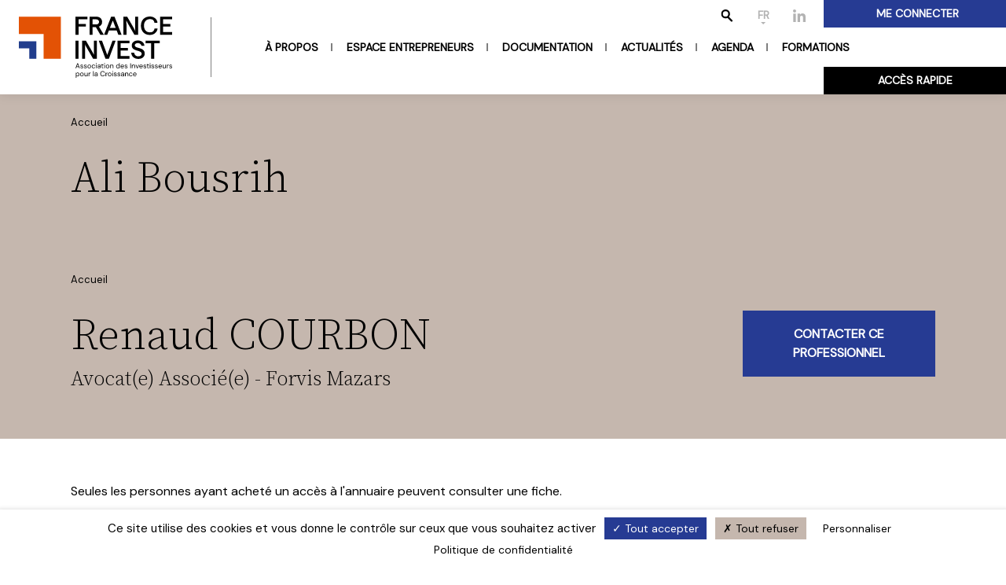

--- FILE ---
content_type: text/css
request_url: https://www.franceinvest.eu/wp-content/themes/franceinvest/dist/css/website.00c088186fbdc46383d6.css?ver=1.0.0
body_size: 42918
content:
@import url(https://fonts.googleapis.com/css?family=Roboto:400,500);@-webkit-keyframes splide-loading{0%{-webkit-transform:rotate(0);transform:rotate(0)}to{-webkit-transform:rotate(1turn);transform:rotate(1turn)}}@keyframes splide-loading{0%{-webkit-transform:rotate(0);transform:rotate(0)}to{-webkit-transform:rotate(1turn);transform:rotate(1turn)}}.splide__container{-webkit-box-sizing:border-box;box-sizing:border-box;position:relative}.splide__list{margin:0!important;padding:0!important;width:-webkit-max-content;width:-moz-max-content;width:max-content;will-change:transform}.splide.is-active .splide__list{display:-webkit-box;display:-ms-flexbox;display:flex}.splide__pagination{display:-webkit-inline-box;display:-ms-inline-flexbox;display:inline-flex;-webkit-box-align:center;-ms-flex-align:center;align-items:center;-ms-flex-wrap:wrap;flex-wrap:wrap;width:95%;-webkit-box-pack:center;-ms-flex-pack:center;justify-content:center;margin:0}.splide__pagination li{display:inline-block;line-height:1;list-style-type:none;margin:0}.splide{visibility:hidden}.splide,.splide__slide{outline:none;position:relative}.splide__slide{-webkit-box-sizing:border-box;box-sizing:border-box;list-style-type:none!important;margin:0;-ms-flex-negative:0;flex-shrink:0}.splide__slide img{vertical-align:bottom}.splide__slider{position:relative}.splide__spinner{-webkit-animation:splide-loading 1s linear infinite;animation:splide-loading 1s linear infinite;border:2px solid #999;border-left-color:rgba(0,0,0,0);border-radius:50%;bottom:0;display:inline-block;height:20px;left:0;margin:auto;position:absolute;right:0;top:0;width:20px}.splide__track{overflow:hidden;position:relative;z-index:0}.splide--draggable>.splide__track>.splide__list>.splide__slide{-webkit-user-select:none;-moz-user-select:none;-ms-user-select:none;user-select:none}.splide--fade>.splide__track>.splide__list{display:block}.splide--fade>.splide__track>.splide__list>.splide__slide{left:0;opacity:0;position:absolute;top:0;z-index:0}.splide--fade>.splide__track>.splide__list>.splide__slide.is-active{opacity:1;position:relative;z-index:1}.splide--rtl{direction:rtl}.splide--ttb>.splide__track>.splide__list{display:block}.splide--ttb>.splide__pagination{width:auto}.splide__arrow{border-radius:50%;display:-webkit-box;display:-ms-flexbox;display:flex;height:2em;position:absolute;top:50%;-webkit-transform:translateY(-50%);transform:translateY(-50%);width:2em;z-index:1;-webkit-box-align:center;-ms-flex-align:center;align-items:center;-webkit-box-pack:center;-ms-flex-pack:center;background:#ccc;border:none;justify-content:center;opacity:.7;padding:0}.splide__arrow svg{height:1.2em;width:1.2em}.splide__arrow:hover{cursor:pointer;opacity:.9}.splide__arrow:focus{outline:none}.splide__arrow--prev{left:1em}.splide__arrow--prev svg{-webkit-transform:scaleX(-1);transform:scaleX(-1)}.splide__arrow--next{right:1em}.splide__pagination{bottom:.5em;left:50%;padding:0;position:absolute;-webkit-transform:translateX(-50%);transform:translateX(-50%);z-index:1}.splide__pagination__page{background:#ccc;border:none;border-radius:50%;display:inline-block;height:8px;margin:3px;opacity:.7;padding:0;-webkit-transition:-webkit-transform .2s linear;transition:-webkit-transform .2s linear;transition:transform .2s linear;transition:transform .2s linear,-webkit-transform .2s linear;width:8px}.splide__pagination__page.is-active{background:#fff;-webkit-transform:scale(1.4);transform:scale(1.4)}.splide__pagination__page:hover{cursor:pointer;opacity:.9}.splide__pagination__page:focus{outline:none}.splide__progress__bar{background:#ccc;height:3px;width:0}.splide--nav>.splide__track>.splide__list>.splide__slide{border:3px solid rgba(0,0,0,0)}.splide--nav>.splide__track>.splide__list>.splide__slide.is-active{border-color:#000}.splide--nav>.splide__track>.splide__list>.splide__slide:focus{outline:none}.splide--rtl>.splide__arrows .splide__arrow--prev,.splide--rtl>.splide__track>.splide__arrows .splide__arrow--prev{left:auto;right:1em}.splide--rtl>.splide__arrows .splide__arrow--prev svg,.splide--rtl>.splide__track>.splide__arrows .splide__arrow--prev svg{-webkit-transform:scaleX(1);transform:scaleX(1)}.splide--rtl>.splide__arrows .splide__arrow--next,.splide--rtl>.splide__track>.splide__arrows .splide__arrow--next{left:1em;right:auto}.splide--rtl>.splide__arrows .splide__arrow--next svg,.splide--rtl>.splide__track>.splide__arrows .splide__arrow--next svg{-webkit-transform:scaleX(-1);transform:scaleX(-1)}.splide--ttb>.splide__arrows .splide__arrow,.splide--ttb>.splide__track>.splide__arrows .splide__arrow{left:50%;-webkit-transform:translate(-50%);transform:translate(-50%)}.splide--ttb>.splide__arrows .splide__arrow--prev,.splide--ttb>.splide__track>.splide__arrows .splide__arrow--prev{top:1em}.splide--ttb>.splide__arrows .splide__arrow--prev svg,.splide--ttb>.splide__track>.splide__arrows .splide__arrow--prev svg{-webkit-transform:rotate(-90deg);transform:rotate(-90deg)}.splide--ttb>.splide__arrows .splide__arrow--next,.splide--ttb>.splide__track>.splide__arrows .splide__arrow--next{bottom:1em;top:auto}.splide--ttb>.splide__arrows .splide__arrow--next svg,.splide--ttb>.splide__track>.splide__arrows .splide__arrow--next svg{-webkit-transform:rotate(90deg);transform:rotate(90deg)}.splide--ttb>.splide__pagination{display:-webkit-box;display:-ms-flexbox;display:flex;-webkit-box-orient:vertical;-webkit-box-direction:normal;bottom:50%;-ms-flex-direction:column;flex-direction:column;left:auto;right:.5em;-webkit-transform:translateY(50%);transform:translateY(50%)}
/*!Don't remove this!
 * duDatepicker styles
 * 
 * Author: Dionlee Uy
 * Email: dionleeuy@gmail.com
 */.dcalendarpicker{background-color:rgba(0,0,0,0);bottom:0;left:0;opacity:0;overflow:hidden;position:fixed;right:0;top:0;-webkit-transition:background-color .2s linear,opacity .2s cubic-bezier(.4,0,.2,1);transition:background-color .2s linear,opacity .2s cubic-bezier(.4,0,.2,1);visibility:hidden;will-change:background-color,opacity;z-index:100001}.dcalendarpicker .dudp__wrapper{display:-webkit-box;display:-ms-flexbox;display:flex;font-family:Roboto,sans-serif;font-size:12px;line-height:normal;position:absolute;-webkit-box-orient:vertical;-webkit-box-direction:normal;border-radius:4px;bottom:24px;-webkit-box-shadow:0 11px 15px -7px rgba(0,0,0,.2),0 24px 38px 3px rgba(0,0,0,.14),0 9px 46px 8px rgba(0,0,0,.12);box-shadow:0 11px 15px -7px rgba(0,0,0,.2),0 24px 38px 3px rgba(0,0,0,.14),0 9px 46px 8px rgba(0,0,0,.12);-ms-flex-direction:column;flex-direction:column;left:50%;min-width:272px;outline:none;overflow:hidden;-webkit-transform:translateX(-50%) scale(1.05) perspective(1px);transform:translateX(-50%) scale(1.05) perspective(1px);-webkit-transition:opacity .25s cubic-bezier(.4,0,.2,1),-webkit-transform .25s cubic-bezier(.4,0,.2,1);transition:opacity .25s cubic-bezier(.4,0,.2,1),-webkit-transform .25s cubic-bezier(.4,0,.2,1);transition:transform .25s cubic-bezier(.4,0,.2,1),opacity .25s cubic-bezier(.4,0,.2,1);transition:transform .25s cubic-bezier(.4,0,.2,1),opacity .25s cubic-bezier(.4,0,.2,1),-webkit-transform .25s cubic-bezier(.4,0,.2,1);-webkit-user-select:none;-moz-user-select:none;-ms-user-select:none;user-select:none;will-change:transform,-moz-transform,opacity}.dcalendarpicker .dudp__calendar-header{-webkit-box-sizing:content-box;box-sizing:content-box;color:#dcdcdc;font-size:18px;padding:20px}.dcalendarpicker .dudp__calendar-header .dcp_sel-date,.dcalendarpicker .dudp__calendar-header .dudp__sel-year{cursor:pointer;display:block}.dcalendarpicker .dudp__calendar-header .dcp_sel-date:hover,.dcalendarpicker .dudp__calendar-header .dudp__sel-year:hover{color:#fff}.dcalendarpicker .dudp__calendar-header .dcp_sel-date{font-size:30px}.dcalendarpicker .dudp__cal-container{background-color:#fff;overflow:hidden;position:relative;-webkit-user-select:none;-moz-user-select:none;-ms-user-select:none;user-select:none;width:284px;-webkit-box-flex:0;-ms-flex:0 1 auto;flex:0 1 auto}.dcalendarpicker .dudp__cal-container .dudp__btn-cal-next,.dcalendarpicker .dudp__cal-container .dudp__btn-cal-prev{border-radius:50%;cursor:pointer;display:block;font-size:28px;font-weight:500;height:48px;left:12px;line-height:44px;opacity:1;position:absolute;text-align:center;top:0;-webkit-transition:opacity .25s cubic-bezier(0,0,.2,1),background-color .25s linear;transition:opacity .25s cubic-bezier(0,0,.2,1),background-color .25s linear;width:48px;will-change:opacity,background-color;z-index:2}.dcalendarpicker .dudp__cal-container .dudp__btn-cal-next:hover,.dcalendarpicker .dudp__cal-container .dudp__btn-cal-prev:hover{background-color:#d9d9d9}.dcalendarpicker .dudp__cal-container .dudp__btn-cal-next:active,.dcalendarpicker .dudp__cal-container .dudp__btn-cal-prev:active{background-color:#bfbfbf}.dcalendarpicker .dudp__cal-container .dudp__btn-cal-next.dp__hidden,.dcalendarpicker .dudp__cal-container .dudp__btn-cal-prev.dp__hidden{opacity:0;visibility:hidden}.dcalendarpicker .dudp__cal-container .dudp__btn-cal-next{left:auto;right:12px}.dcalendarpicker .dudp__cal-container .dudp__calendar-views{opacity:1;overflow:hidden;-webkit-transition:opacity .25s cubic-bezier(0,0,.2,1);transition:opacity .25s cubic-bezier(0,0,.2,1);width:860px;will-change:opacity}.dcalendarpicker .dudp__cal-container .dudp__calendar-views.dp__animate-out{opacity:0}.dcalendarpicker .dudp__cal-container .dudp__calendar-views.dp__hidden{opacity:0;visibility:hidden}.dcalendarpicker .dudp__cal-container .dudp__calendar{display:inline-block;opacity:1;padding:0 16px 10px;-webkit-transform:translateX(-100%) perspective(1px);transform:translateX(-100%) perspective(1px);-webkit-transition:none;transition:none;will-change:transform}.dcalendarpicker .dudp__cal-container .dudp__calendar.dp__zooming{-webkit-transition:opacity .25s cubic-bezier(0,0,.2,1),-webkit-transform .25s;transition:opacity .25s cubic-bezier(0,0,.2,1),-webkit-transform .25s;transition:transform .25s,opacity .25s cubic-bezier(0,0,.2,1);transition:transform .25s,opacity .25s cubic-bezier(0,0,.2,1),-webkit-transform .25s}.dcalendarpicker .dudp__cal-container .dudp__calendar.dp__animate-zoom{opacity:0;-webkit-transform:translateX(-100%) perspective(1px) scale(.85);transform:translateX(-100%) perspective(1px) scale(.85)}.dcalendarpicker .dudp__cal-container .dudp__calendar.dp__animate-left{-webkit-transform:translateX(-200%);transform:translateX(-200%)}.dcalendarpicker .dudp__cal-container .dudp__calendar.dp__animate-left,.dcalendarpicker .dudp__cal-container .dudp__calendar.dp__animate-right{-webkit-transition:-webkit-transform .25s cubic-bezier(.4,0,.2,1)!important;transition:-webkit-transform .25s cubic-bezier(.4,0,.2,1)!important;transition:transform .25s cubic-bezier(.4,0,.2,1)!important;transition:transform .25s cubic-bezier(.4,0,.2,1),-webkit-transform .25s cubic-bezier(.4,0,.2,1)!important}.dcalendarpicker .dudp__cal-container .dudp__calendar.dp__animate-right{-webkit-transform:translateX(0);transform:translateX(0)}.dcalendarpicker .dudp__cal-container .dudp__calendar .dudp__cal-month-year{font-size:14px;font-weight:500;line-height:48px;text-align:center}.dcalendarpicker .dudp__cal-container .dudp__calendar .dudp__cal-month-year span{cursor:pointer;display:inline-block;padding:0 4px}.dcalendarpicker .dudp__cal-container .dudp__calendar .dudp__weekdays{display:-webkit-box;display:-ms-flexbox;display:flex;-webkit-box-orient:horizontal;-webkit-box-direction:normal;-ms-flex-direction:row;flex-direction:row}.dcalendarpicker .dudp__cal-container .dudp__calendar .dudp__weekdays span{display:inline-block;-webkit-box-flex:0;color:#323232;-ms-flex:0 1 auto;flex:0 1 auto;font-size:11px;line-height:20px;text-align:center;vertical-align:middle;width:36px}.dcalendarpicker .dudp__cal-container .dudp__calendar .dudp__cal-week{display:-webkit-box;display:-ms-flexbox;display:flex;-webkit-box-orient:horizontal;-webkit-box-direction:normal;-ms-flex-direction:row;flex-direction:row}.dcalendarpicker .dudp__cal-container .dudp__calendar .dudp__cal-week .dudp__date{position:relative;-webkit-box-flex:0;color:#323232;cursor:pointer;display:block;-ms-flex:0 1 auto;flex:0 1 auto;height:36px;line-height:36px;outline:none;text-align:center;-webkit-text-decoration:none;text-decoration:none;width:36px}.dcalendarpicker .dudp__cal-container .dudp__calendar .dudp__cal-week .dudp__date:before{border-radius:50%;bottom:0;content:"";left:0;position:absolute;right:0;top:0;-webkit-transition:background-color .24s,color .24s;transition:background-color .24s,color .24s;z-index:-1}.dcalendarpicker .dudp__cal-container .dudp__calendar .dudp__cal-week .dudp__date.dudp__nm,.dcalendarpicker .dudp__cal-container .dudp__calendar .dudp__cal-week .dudp__date.dudp__pm{color:#969696}.dcalendarpicker .dudp__cal-container .dudp__calendar .dudp__cal-week .dudp__date.disabled{color:#c8c8c8;cursor:not-allowed}.dcalendarpicker .dudp__cal-container .dudp__calendar .dudp__cal-week .dudp__date:not(.disabled):not(.selected):not(.range-from):not(.range-to):hover:before{background-color:#d9d9d9}.dcalendarpicker .dudp__cal-container .dudp__calendar .dudp__cal-week .dudp__date:not(.disabled):not(.selected):not(.range-from):not(.range-to):active:before{background-color:#bfbfbf}.dcalendarpicker .dudp__cal-container .dudp__calendar .dudp__cal-week .dudp__date.current{color:#1976d2;font-weight:500}.dcalendarpicker .dudp__cal-container .dudp__calendar .dudp__cal-week .dudp__date.in-range{background-color:rgba(25,118,210,.2);border-radius:0}.dcalendarpicker .dudp__cal-container .dudp__calendar .dudp__cal-week .dudp__date.range-from,.dcalendarpicker .dudp__cal-container .dudp__calendar .dudp__cal-week .dudp__date.range-to,.dcalendarpicker .dudp__cal-container .dudp__calendar .dudp__cal-week .dudp__date.selected{color:#fff!important;font-weight:400}.dcalendarpicker .dudp__cal-container .dudp__calendar .dudp__cal-week .dudp__date.range-from:before,.dcalendarpicker .dudp__cal-container .dudp__calendar .dudp__cal-week .dudp__date.range-to:before,.dcalendarpicker .dudp__cal-container .dudp__calendar .dudp__cal-week .dudp__date.selected:before{background-color:#1976d2}.dcalendarpicker .dudp__cal-container .dudp__calendar .dudp__cal-week .dudp__date.range-from{background-color:rgba(25,118,210,.2);border-radius:50% 0 0 50%}.dcalendarpicker .dudp__cal-container .dudp__calendar .dudp__cal-week .dudp__date.range-to{background-color:rgba(25,118,210,.2);border-radius:0 50% 50% 0}.dcalendarpicker .dudp__cal-container .dudp__calendar .dudp__cal-week .dudp__date.range-from.range-to{border-radius:50%}.dcalendarpicker .dudp__cal-container .dudp__calendar .dudp__cal-week .dudp__date.in-range-preview,.dcalendarpicker .dudp__cal-container .dudp__calendar .dudp__cal-week .dudp__date.range-from-preview,.dcalendarpicker .dudp__cal-container .dudp__calendar .dudp__cal-week .dudp__date.range-to-preview{background-color:hsla(0,0%,39%,.07);border-radius:0}.dcalendarpicker .dudp__cal-container .dudp__calendar .dudp__cal-week .dudp__date.range-from-preview{border-radius:50% 0 0 50%}.dcalendarpicker .dudp__cal-container .dudp__calendar .dudp__cal-week .dudp__date.range-to-preview{border-radius:0 50% 50% 0}.dcalendarpicker .dudp__cal-container .dudp__months-view{display:-webkit-box;display:-ms-flexbox;display:flex;-webkit-box-orient:vertical;-webkit-box-direction:normal;bottom:0;-ms-flex-direction:column;flex-direction:column;left:0;position:absolute;right:0;top:0;-webkit-box-pack:center;-ms-flex-pack:center;justify-content:center;-webkit-box-align:center;-ms-flex-align:center;align-items:center;opacity:1;-webkit-transform:scale(1) perspective(1px);transform:scale(1) perspective(1px);-webkit-transition:opacity .25s cubic-bezier(0,0,.2,1),-webkit-transform .25s cubic-bezier(0,0,.2,1);transition:opacity .25s cubic-bezier(0,0,.2,1),-webkit-transform .25s cubic-bezier(0,0,.2,1);transition:transform .25s cubic-bezier(0,0,.2,1),opacity .25s cubic-bezier(0,0,.2,1);transition:transform .25s cubic-bezier(0,0,.2,1),opacity .25s cubic-bezier(0,0,.2,1),-webkit-transform .25s cubic-bezier(0,0,.2,1);will-change:transform,opacity}.dcalendarpicker .dudp__cal-container .dudp__months-view.dp__animate-out{opacity:0;-webkit-transform:scale(1.3);transform:scale(1.3)}.dcalendarpicker .dudp__cal-container .dudp__months-view.dp__hidden{display:none;opacity:0}.dcalendarpicker .dudp__cal-container .dudp__months-view .dudp__month-row{display:-webkit-box;display:-ms-flexbox;display:flex;-webkit-box-orient:horizontal;-webkit-box-direction:normal;-ms-flex-direction:row;flex-direction:row}.dcalendarpicker .dudp__cal-container .dudp__months-view .dudp__month{-webkit-box-flex:0;border-radius:50%;cursor:pointer;display:inline-block;-ms-flex:0 1 auto;flex:0 1 auto;font-size:14px;line-height:63px;min-width:63px;text-align:center;-webkit-transition:background-color .2s linear;transition:background-color .2s linear}.dcalendarpicker .dudp__cal-container .dudp__months-view .dudp__month:hover{background-color:#d9d9d9}.dcalendarpicker .dudp__cal-container .dudp__months-view .dudp__month:active{background-color:#bfbfbf}.dcalendarpicker .dudp__cal-container .dudp__months-view .dudp__month.selected{color:#1565c0;font-weight:500}.dcalendarpicker .dudp__cal-container .dudp__years-view{background-color:#fff;bottom:0;left:0;opacity:1;overflow-x:hidden;overflow-y:scroll;position:absolute;right:0;top:0;-webkit-transition:opacity .25s cubic-bezier(0,0,.2,1);transition:opacity .25s cubic-bezier(0,0,.2,1)}.dcalendarpicker .dudp__cal-container .dudp__years-view.dp__hidden{opacity:0;visibility:hidden}.dcalendarpicker .dudp__cal-container .dudp__years-view .dudp__year{cursor:pointer;display:block;font-size:16px;padding:10px 0;text-align:center;-webkit-transition:background-color .2s linear;transition:background-color .2s linear}.dcalendarpicker .dudp__cal-container .dudp__years-view .dudp__year:hover{background-color:#d9d9d9}.dcalendarpicker .dudp__cal-container .dudp__years-view .dudp__year:active{background-color:#bfbfbf}.dcalendarpicker .dudp__cal-container .dudp__years-view .dudp__year.selected{color:#1565c0;font-size:24px;font-weight:500}.dcalendarpicker .dudp__cal-container .dudp__buttons{padding:0 10px 10px;text-align:right}.dcalendarpicker .dudp__cal-container .dudp__buttons.dp__hidden{visibility:hidden}.dcalendarpicker .dudp__cal-container .dudp__buttons:after{clear:both;content:"";display:block}.dcalendarpicker .dudp__cal-container .dudp__buttons .dudp__button{border-radius:4px;color:#1565c0;cursor:pointer;display:inline-block;font-size:14px;font-weight:500;line-height:32px;min-width:40px;padding:0 16px;text-align:center;text-transform:uppercase;-webkit-transition:background-color .2s linear;transition:background-color .2s linear}.dcalendarpicker .dudp__cal-container .dudp__buttons .dudp__button.clear{color:#b71c1c!important;float:left}.dcalendarpicker .dudp__cal-container .dudp__buttons .dudp__button:hover{background-color:#d9d9d9}.dcalendarpicker .dudp__cal-container .dudp__buttons .dudp__button:active{background-color:#bfbfbf}.dcalendarpicker.dp__open{background-color:hsla(0,0%,4%,.65);opacity:1;visibility:visible}.dcalendarpicker.dp__open .dudp__wrapper{-webkit-transform:translateX(-50%) scale(1);transform:translateX(-50%) scale(1)}.dcalendarpicker.dp__closing{background-color:rgba(0,0,0,0);opacity:0}.dcalendarpicker[inline=true]{background-color:rgba(0,0,0,0)!important;bottom:auto;-webkit-box-shadow:0 11px 15px -7px rgba(0,0,0,.2),0 24px 38px 3px rgba(0,0,0,.14),0 9px 46px 8px rgba(0,0,0,.12);box-shadow:0 11px 15px -7px rgba(0,0,0,.2),0 24px 38px 3px rgba(0,0,0,.14),0 9px 46px 8px rgba(0,0,0,.12);left:auto;right:auto;top:auto}.dcalendarpicker[inline=true] .dudp__wrapper{bottom:auto;left:auto;position:relative;-webkit-transform:none;transform:none}.dcalendarpicker[inline=true].dp__open .dudp__wrapper{-webkit-transform:none;transform:none}.dcalendarpicker[inline=true] .dudp__cal-container{width:272px}.dcalendarpicker[inline=true] .dudp__cal-container .dudp__calendar{padding:0 10px}@media(max-height:414px){.dcalendarpicker .dudp__wrapper{-webkit-box-orient:horizontal;-webkit-box-direction:normal;bottom:8px;-ms-flex-direction:row;flex-direction:row}.dcalendarpicker .dudp__calendar-header{width:110px}}@media(max-height:320px){.dcalendarpicker .dudp__wrapper{bottom:0}}[datepicker-display=on]{overflow:hidden}.dudp__wrapper[data-theme=red] .dudp__calendar-header{background-color:#c62828}.dudp__wrapper[data-theme=red] .dudp__calendar .dudp__cal-week .dudp__date.current{color:#d32f2f}.dudp__wrapper[data-theme=red] .dudp__calendar .dudp__cal-week .dudp__date.in-range,.dudp__wrapper[data-theme=red] .dudp__calendar .dudp__cal-week .dudp__date.range-from,.dudp__wrapper[data-theme=red] .dudp__calendar .dudp__cal-week .dudp__date.range-to{background-color:rgba(211,47,47,.2)}.dudp__wrapper[data-theme=red] .dudp__calendar .dudp__cal-week .dudp__date.range-from:before,.dudp__wrapper[data-theme=red] .dudp__calendar .dudp__cal-week .dudp__date.range-to:before,.dudp__wrapper[data-theme=red] .dudp__calendar .dudp__cal-week .dudp__date.selected:before{background-color:#d32f2f}.dudp__wrapper[data-theme=red] .dudp__calendar .dudp__cal-week .dudp__date.range-from:hover:before,.dudp__wrapper[data-theme=red] .dudp__calendar .dudp__cal-week .dudp__date.range-to:hover:before,.dudp__wrapper[data-theme=red] .dudp__calendar .dudp__cal-week .dudp__date.selected:hover:before{background-color:#b71c1c}.dudp__wrapper[data-theme=red] .dudp__buttons .dudp__button,.dudp__wrapper[data-theme=red] .dudp__months-view .dudp__month.selected,.dudp__wrapper[data-theme=red] .dudp__years-view .dudp__year.selected{color:#b71c1c}.dudp__wrapper[data-theme=green] .dudp__calendar-header{background-color:#2e7d32}.dudp__wrapper[data-theme=green] .dudp__calendar .dudp__cal-week .dudp__date.current{color:#388e3c}.dudp__wrapper[data-theme=green] .dudp__calendar .dudp__cal-week .dudp__date.in-range,.dudp__wrapper[data-theme=green] .dudp__calendar .dudp__cal-week .dudp__date.range-from,.dudp__wrapper[data-theme=green] .dudp__calendar .dudp__cal-week .dudp__date.range-to{background-color:rgba(56,142,60,.2)}.dudp__wrapper[data-theme=green] .dudp__calendar .dudp__cal-week .dudp__date.range-from:before,.dudp__wrapper[data-theme=green] .dudp__calendar .dudp__cal-week .dudp__date.range-to:before,.dudp__wrapper[data-theme=green] .dudp__calendar .dudp__cal-week .dudp__date.selected:before{background-color:#388e3c}.dudp__wrapper[data-theme=green] .dudp__calendar .dudp__cal-week .dudp__date.range-from:hover:before,.dudp__wrapper[data-theme=green] .dudp__calendar .dudp__cal-week .dudp__date.range-to:hover:before,.dudp__wrapper[data-theme=green] .dudp__calendar .dudp__cal-week .dudp__date.selected:hover:before{background-color:#1b5e20}.dudp__wrapper[data-theme=green] .dudp__buttons .dudp__button,.dudp__wrapper[data-theme=green] .dudp__months-view .dudp__month.selected,.dudp__wrapper[data-theme=green] .dudp__years-view .dudp__year.selected{color:#1b5e20}.dudp__wrapper[data-theme=blue] .dudp__calendar-header{background-color:#1565c0}.dudp__wrapper[data-theme=blue] .dudp__calendar .dudp__cal-week .dudp__date.current{color:#1976d2}.dudp__wrapper[data-theme=blue] .dudp__calendar .dudp__cal-week .dudp__date.in-range,.dudp__wrapper[data-theme=blue] .dudp__calendar .dudp__cal-week .dudp__date.range-from,.dudp__wrapper[data-theme=blue] .dudp__calendar .dudp__cal-week .dudp__date.range-to{background-color:rgba(25,118,210,.2)}.dudp__wrapper[data-theme=blue] .dudp__calendar .dudp__cal-week .dudp__date.range-from:before,.dudp__wrapper[data-theme=blue] .dudp__calendar .dudp__cal-week .dudp__date.range-to:before,.dudp__wrapper[data-theme=blue] .dudp__calendar .dudp__cal-week .dudp__date.selected:before{background-color:#1976d2}.dudp__wrapper[data-theme=blue] .dudp__calendar .dudp__cal-week .dudp__date.range-from:hover:before,.dudp__wrapper[data-theme=blue] .dudp__calendar .dudp__cal-week .dudp__date.range-to:hover:before,.dudp__wrapper[data-theme=blue] .dudp__calendar .dudp__cal-week .dudp__date.selected:hover:before{background-color:#0d47a1}.dudp__wrapper[data-theme=blue] .dudp__buttons .dudp__button,.dudp__wrapper[data-theme=blue] .dudp__months-view .dudp__month.selected,.dudp__wrapper[data-theme=blue] .dudp__years-view .dudp__year.selected{color:#0d47a1}.dudp__wrapper[data-theme=teal] .dudp__calendar-header{background-color:#00695c}.dudp__wrapper[data-theme=teal] .dudp__calendar .dudp__cal-week .dudp__date.current{color:#00796b}.dudp__wrapper[data-theme=teal] .dudp__calendar .dudp__cal-week .dudp__date.in-range,.dudp__wrapper[data-theme=teal] .dudp__calendar .dudp__cal-week .dudp__date.range-from,.dudp__wrapper[data-theme=teal] .dudp__calendar .dudp__cal-week .dudp__date.range-to{background-color:rgba(0,121,107,.2)}.dudp__wrapper[data-theme=teal] .dudp__calendar .dudp__cal-week .dudp__date.range-from:before,.dudp__wrapper[data-theme=teal] .dudp__calendar .dudp__cal-week .dudp__date.range-to:before,.dudp__wrapper[data-theme=teal] .dudp__calendar .dudp__cal-week .dudp__date.selected:before{background-color:#00796b}.dudp__wrapper[data-theme=teal] .dudp__calendar .dudp__cal-week .dudp__date.range-from:hover:before,.dudp__wrapper[data-theme=teal] .dudp__calendar .dudp__cal-week .dudp__date.range-to:hover:before,.dudp__wrapper[data-theme=teal] .dudp__calendar .dudp__cal-week .dudp__date.selected:hover:before{background-color:#004d40}.dudp__wrapper[data-theme=teal] .dudp__buttons .dudp__button,.dudp__wrapper[data-theme=teal] .dudp__months-view .dudp__month.selected,.dudp__wrapper[data-theme=teal] .dudp__years-view .dudp__year.selected{color:#004d40}.dudp__wrapper[data-theme=purple] .dudp__calendar-header{background-color:#6a1b9a}.dudp__wrapper[data-theme=purple] .dudp__calendar .dudp__cal-week .dudp__date.current{color:#7b1fa2}.dudp__wrapper[data-theme=purple] .dudp__calendar .dudp__cal-week .dudp__date.in-range,.dudp__wrapper[data-theme=purple] .dudp__calendar .dudp__cal-week .dudp__date.range-from,.dudp__wrapper[data-theme=purple] .dudp__calendar .dudp__cal-week .dudp__date.range-to{background-color:rgba(123,31,162,.2)}.dudp__wrapper[data-theme=purple] .dudp__calendar .dudp__cal-week .dudp__date.range-from:before,.dudp__wrapper[data-theme=purple] .dudp__calendar .dudp__cal-week .dudp__date.range-to:before,.dudp__wrapper[data-theme=purple] .dudp__calendar .dudp__cal-week .dudp__date.selected:before{background-color:#7b1fa2}.dudp__wrapper[data-theme=purple] .dudp__calendar .dudp__cal-week .dudp__date.range-from:hover:before,.dudp__wrapper[data-theme=purple] .dudp__calendar .dudp__cal-week .dudp__date.range-to:hover:before,.dudp__wrapper[data-theme=purple] .dudp__calendar .dudp__cal-week .dudp__date.selected:hover:before{background-color:#4a148c}.dudp__wrapper[data-theme=purple] .dudp__buttons .dudp__button,.dudp__wrapper[data-theme=purple] .dudp__months-view .dudp__month.selected,.dudp__wrapper[data-theme=purple] .dudp__years-view .dudp__year.selected{color:#4a148c}.dudp__wrapper[data-theme=indigo] .dudp__calendar-header{background-color:#283593}.dudp__wrapper[data-theme=indigo] .dudp__calendar .dudp__cal-week .dudp__date.current{color:#303f9f}.dudp__wrapper[data-theme=indigo] .dudp__calendar .dudp__cal-week .dudp__date.in-range,.dudp__wrapper[data-theme=indigo] .dudp__calendar .dudp__cal-week .dudp__date.range-from,.dudp__wrapper[data-theme=indigo] .dudp__calendar .dudp__cal-week .dudp__date.range-to{background-color:rgba(48,63,159,.2)}.dudp__wrapper[data-theme=indigo] .dudp__calendar .dudp__cal-week .dudp__date.range-from:before,.dudp__wrapper[data-theme=indigo] .dudp__calendar .dudp__cal-week .dudp__date.range-to:before,.dudp__wrapper[data-theme=indigo] .dudp__calendar .dudp__cal-week .dudp__date.selected:before{background-color:#303f9f}.dudp__wrapper[data-theme=indigo] .dudp__calendar .dudp__cal-week .dudp__date.range-from:hover:before,.dudp__wrapper[data-theme=indigo] .dudp__calendar .dudp__cal-week .dudp__date.range-to:hover:before,.dudp__wrapper[data-theme=indigo] .dudp__calendar .dudp__cal-week .dudp__date.selected:hover:before{background-color:#1a237e}.dudp__wrapper[data-theme=indigo] .dudp__buttons .dudp__button,.dudp__wrapper[data-theme=indigo] .dudp__months-view .dudp__month.selected,.dudp__wrapper[data-theme=indigo] .dudp__years-view .dudp__year.selected{color:#1a237e}.dudp__wrapper[data-theme=dark] .dudp__calendar-header{background-color:#121212}.dudp__wrapper[data-theme=dark] .dudp__calendar .dudp__cal-week .dudp__date{color:hsla(0,0%,100%,.87)}.dudp__wrapper[data-theme=dark] .dudp__calendar .dudp__cal-week .dudp__date.current{color:#1976d2}.dudp__wrapper[data-theme=dark] .dudp__calendar .dudp__cal-week .dudp__date.in-range-preview,.dudp__wrapper[data-theme=dark] .dudp__calendar .dudp__cal-week .dudp__date.range-from-preview,.dudp__wrapper[data-theme=dark] .dudp__calendar .dudp__cal-week .dudp__date.range-to-preview{background-color:hsla(0,0%,78%,.07)}.dudp__wrapper[data-theme=dark] .dudp__calendar .dudp__cal-week .dudp__date.in-range,.dudp__wrapper[data-theme=dark] .dudp__calendar .dudp__cal-week .dudp__date.range-from,.dudp__wrapper[data-theme=dark] .dudp__calendar .dudp__cal-week .dudp__date.range-to{background-color:rgba(25,118,210,.2)}.dudp__wrapper[data-theme=dark] .dudp__calendar .dudp__cal-week .dudp__date.range-from:before,.dudp__wrapper[data-theme=dark] .dudp__calendar .dudp__cal-week .dudp__date.range-to:before,.dudp__wrapper[data-theme=dark] .dudp__calendar .dudp__cal-week .dudp__date.selected:before{background-color:#1976d2}.dudp__wrapper[data-theme=dark] .dudp__calendar .dudp__cal-week .dudp__date.range-from:hover:before,.dudp__wrapper[data-theme=dark] .dudp__calendar .dudp__cal-week .dudp__date.range-to:hover:before,.dudp__wrapper[data-theme=dark] .dudp__calendar .dudp__cal-week .dudp__date.selected:hover:before{background-color:#0d47a1}.dudp__wrapper[data-theme=dark] .dudp__calendar .dudp__cal-week .dudp__date.disabled{color:hsla(0,0%,100%,.38)}.dudp__wrapper[data-theme=dark] .dudp__cal-container,.dudp__wrapper[data-theme=dark] .dudp__cal-container .dudp__years-view{background-color:#1d1d1d}.dudp__wrapper[data-theme=dark] .dudp__cal-container .dudp__btn-cal-next,.dudp__wrapper[data-theme=dark] .dudp__cal-container .dudp__btn-cal-prev,.dudp__wrapper[data-theme=dark] .dudp__calendar .dudp__cal-month-year,.dudp__wrapper[data-theme=dark] .dudp__calendar .dudp__cal-week .dudp__nm,.dudp__wrapper[data-theme=dark] .dudp__calendar .dudp__cal-week .dudp__pm,.dudp__wrapper[data-theme=dark] .dudp__calendar .dudp__weekdays span,.dudp__wrapper[data-theme=dark] .dudp__months-view .dudp__month:not(.selected),.dudp__wrapper[data-theme=dark] .dudp__years-view .dudp__year:not(.selected){color:hsla(0,0%,100%,.6)}.dudp__wrapper[data-theme=dark] .dudp__buttons .dudp__button,.dudp__wrapper[data-theme=dark] .dudp__months-view .dudp__month.selected,.dudp__wrapper[data-theme=dark] .dudp__years-view .dudp__year.selected{color:#0d47a1}.dudp__wrapper[data-theme=dark] .dudp__buttons .dudp__button.clear{color:#ef5350!important}.dudp__wrapper[data-theme=dark] .dudp__buttons .dudp__button:hover,.dudp__wrapper[data-theme=dark] .dudp__cal-container .dudp__btn-cal-next:hover,.dudp__wrapper[data-theme=dark] .dudp__cal-container .dudp__btn-cal-prev:hover,.dudp__wrapper[data-theme=dark] .dudp__calendar .dudp__cal-week .dudp__date:not(.disabled):not(.selected):not(.range-from):not(.range-to):hover:before,.dudp__wrapper[data-theme=dark] .dudp__months-view .dudp__month:hover,.dudp__wrapper[data-theme=dark] .dudp__years-view .dudp__year:hover{background-color:hsla(0,0%,100%,.04)}.dudp__wrapper[data-theme=dark] .dudp__buttons .dudp__button:active,.dudp__wrapper[data-theme=dark] .dudp__cal-container .dudp__btn-cal-next:active,.dudp__wrapper[data-theme=dark] .dudp__cal-container .dudp__btn-cal-prev:active,.dudp__wrapper[data-theme=dark] .dudp__calendar .dudp__cal-week .dudp__date:not(.disabled):not(.selected):not(.range-from):not(.range-to):active:before,.dudp__wrapper[data-theme=dark] .dudp__months-view .dudp__month:active,.dudp__wrapper[data-theme=dark] .dudp__years-view .dudp__year:active{background-color:hsla(0,0%,100%,.1)}:root{--bs-blue:#263b93;--bs-indigo:#6610f2;--bs-purple:#6f42c1;--bs-pink:#d63384;--bs-red:#dc3545;--bs-orange:#e9530e;--bs-yellow:#ffc107;--bs-green:#198754;--bs-teal:#20c997;--bs-cyan:#0dcaf0;--bs-white:#fff;--bs-gray:#6c757d;--bs-gray-dark:#343a40;--bs-gray-100:#b3b3b3;--bs-gray-200:#e4e4e4;--bs-gray-300:#9a9a9a;--bs-gray-400:#e5e5e5;--bs-gray-500:#7f7f7f;--bs-primary:#263b93;--bs-secondary:#6c757d;--bs-success:#198754;--bs-info:#e9530e;--bs-warning:#ffc107;--bs-danger:#dc3545;--bs-light:#e5e5e5;--bs-dark:#000;--bs-primary-rgb:38,59,147;--bs-light-rgb:229,229,229;--bs-dark-rgb:0,0,0;--bs-white-rgb:255,255,255;--bs-black-rgb:0,0,0;--bs-body-color-rgb:0,0,0;--bs-body-bg-rgb:255,255,255;--bs-font-sans-serif:"DM Sans","Source Sans Pro",system-ui,-apple-system,Segoe UI,Roboto,Ubuntu,Cantarell,Noto Sans,sans-serif,"Segoe UI",Roboto,"Helvetica Neue",Arial,"Noto Sans","Liberation Sans",sans-serif,"Apple Color Emoji","Segoe UI Emoji","Segoe UI Symbol","Noto Color Emoji";--bs-font-monospace:SFMono-Regular,Menlo,Monaco,Consolas,"Liberation Mono","Courier New",monospace;--bs-gradient:linear-gradient(180deg,hsla(0,0%,100%,.15),hsla(0,0%,100%,0));--bs-body-font-family:var(--bs-font-sans-serif);--bs-body-font-size:1.4rem;--bs-body-font-weight:400;--bs-body-line-height:1.5;--bs-body-color:#000;--bs-body-bg:#fff}@-webkit-keyframes spinner-border{to{-webkit-transform:rotate(1turn);transform:rotate(1turn)}}@keyframes spinner-border{to{-webkit-transform:rotate(1turn);transform:rotate(1turn)}}.spinner-border{-webkit-animation:spinner-border .75s linear infinite;animation:spinner-border .75s linear infinite;border:.25em solid;border-radius:50%;border-right:.25em solid rgba(0,0,0,0);display:inline-block;height:2rem;vertical-align:-.125em;width:2rem}.spinner-border-sm{border-width:.2em;height:1rem;width:1rem}@-webkit-keyframes spinner-grow{0%{-webkit-transform:scale(0);transform:scale(0)}50%{opacity:1;-webkit-transform:none;transform:none}}@keyframes spinner-grow{0%{-webkit-transform:scale(0);transform:scale(0)}50%{opacity:1;-webkit-transform:none;transform:none}}.spinner-grow{-webkit-animation:spinner-grow .75s linear infinite;animation:spinner-grow .75s linear infinite;background-color:currentColor;border-radius:50%;display:inline-block;height:2rem;opacity:0;vertical-align:-.125em;width:2rem}.spinner-grow-sm{height:1rem;width:1rem}@media(prefers-reduced-motion:reduce){.spinner-border,.spinner-grow{-webkit-animation-duration:1.5s;animation-duration:1.5s}}.offcanvas{bottom:0;display:-webkit-box;display:-ms-flexbox;display:flex;position:fixed;z-index:1045;-webkit-box-orient:vertical;-webkit-box-direction:normal;background-clip:padding-box;background-color:#fff;-ms-flex-direction:column;flex-direction:column;max-width:100%;outline:0;-webkit-transition:-webkit-transform .3s ease-in-out;transition:-webkit-transform .3s ease-in-out;transition:transform .3s ease-in-out;transition:transform .3s ease-in-out,-webkit-transform .3s ease-in-out;visibility:hidden}@media(prefers-reduced-motion:reduce){.offcanvas{-webkit-transition:none;transition:none}}.offcanvas-backdrop{background-color:#000;height:100vh;left:0;position:fixed;top:0;width:100vw;z-index:1040}.offcanvas-backdrop.fade{opacity:0}.offcanvas-backdrop.show{opacity:.65}.offcanvas-header{display:-webkit-box;display:-ms-flexbox;display:flex;-webkit-box-align:center;-ms-flex-align:center;align-items:center;-webkit-box-pack:justify;-ms-flex-pack:justify;justify-content:space-between;padding:1rem}.offcanvas-header .btn-close{margin-bottom:-.5rem;margin-right:-.5rem;margin-top:-.5rem;padding:.5rem}.offcanvas-title{line-height:1.5;margin-bottom:0}.offcanvas-body{-webkit-box-flex:1;-ms-flex-positive:1;flex-grow:1;overflow-y:auto;padding:1rem}.offcanvas-start{border-right:1px solid rgba(0,0,0,.2);left:0;top:0;-webkit-transform:translateX(-100%);transform:translateX(-100%);width:400px}.offcanvas-end{border-left:1px solid rgba(0,0,0,.2);right:0;top:0;-webkit-transform:translateX(100%);transform:translateX(100%);width:400px}.offcanvas-top{border-bottom:1px solid rgba(0,0,0,.2);top:0;-webkit-transform:translateY(-100%);transform:translateY(-100%)}.offcanvas-bottom,.offcanvas-top{height:30vh;left:0;max-height:100%;right:0}.offcanvas-bottom{border-top:1px solid rgba(0,0,0,.2);-webkit-transform:translateY(100%);transform:translateY(100%)}.offcanvas.show{-webkit-transform:none;transform:none}*,:after,:before{-webkit-box-sizing:border-box;box-sizing:border-box}@media(prefers-reduced-motion:no-preference){:root{scroll-behavior:smooth}}body{background-color:#fff;background-color:var(--bs-body-bg);color:#000;color:var(--bs-body-color);font-family:DM Sans,Source Sans Pro,system-ui,-apple-system,Segoe UI,Roboto,Ubuntu,Cantarell,Noto Sans,sans-serif,Helvetica Neue,Arial,Liberation Sans,Apple Color Emoji,Segoe UI Emoji,Segoe UI Symbol,Noto Color Emoji;font-family:var(--bs-body-font-family);font-size:1.4rem;font-size:var(--bs-body-font-size);font-weight:400;font-weight:var(--bs-body-font-weight);line-height:1.5;line-height:var(--bs-body-line-height);margin:0;text-align:var(--bs-body-text-align);-webkit-text-size-adjust:100%;-webkit-tap-highlight-color:rgba(0,0,0,0)}hr{background-color:currentColor;border:0;color:inherit;margin:1rem 0;opacity:.25}hr:not([size]){height:1px}.h1,.h2,.h3,.h4,.h5,.h6,h1,h2,h3,h4,h5,h6{font-family:"Source Serif Pro",serif;font-weight:700;line-height:1.2;margin-bottom:.5rem;margin-top:0}.h1,h1{font-size:2.7rem}.h2,h2{font-size:3rem}.h3,.h4,h3,h4{font-size:2.4rem}.h5,h5{font-size:2rem}.h6,h6{font-size:1.6rem}p{margin-bottom:1rem;margin-top:0}abbr[data-bs-original-title],abbr[title]{cursor:help;text-decoration:underline;-webkit-text-decoration:underline dotted;text-decoration:underline dotted;-webkit-text-decoration-skip-ink:none;text-decoration-skip-ink:none}address{font-style:normal;line-height:inherit;margin-bottom:1rem}ol,ul{padding-left:2rem}dl,ol,ul{margin-bottom:1rem;margin-top:0}ol ol,ol ul,ul ol,ul ul{margin-bottom:0}dt{font-weight:700}dd{margin-bottom:.5rem;margin-left:0}blockquote{margin:0 0 1rem}b,strong{font-weight:600}.small,small{font-size:.875em}.mark,mark{background-color:#fcf8e3;padding:.2em}sub,sup{font-size:.75em;line-height:0;position:relative;vertical-align:baseline}sub{bottom:-.25em}sup{top:-.5em}a{-webkit-text-decoration:none;text-decoration:none}a,a:hover{color:#000}a:not([href]):not([class]),a:not([href]):not([class]):hover{color:inherit;-webkit-text-decoration:none;text-decoration:none}code,kbd,pre,samp{direction:ltr;font-family:SFMono-Regular,Menlo,Monaco,Consolas,Liberation Mono,Courier New,monospace;font-family:var(--bs-font-monospace);font-size:1em;unicode-bidi:bidi-override}pre{display:block;font-size:.875em;margin-bottom:1rem;margin-top:0;overflow:auto}pre code{color:inherit;font-size:inherit;word-break:normal}code{color:#d63384;font-size:.875em;word-wrap:break-word}a>code{color:inherit}kbd{background-color:#212529;border-radius:0;color:#fff;font-size:.875em;padding:.2rem .4rem}kbd kbd{font-size:1em;font-weight:700;padding:0}figure{margin:0 0 1rem}img,svg{vertical-align:middle}table{border-collapse:collapse;caption-side:bottom}caption{color:#6c757d;padding-bottom:1.6rem;padding-top:1.6rem;text-align:left}th{text-align:inherit;text-align:-webkit-match-parent}tbody,td,tfoot,th,thead,tr{border:0 solid;border-color:inherit}label{display:inline-block}button{border-radius:0}button:focus:not(:focus-visible){outline:0}button,input,optgroup,select,textarea{font-family:inherit;font-size:inherit;line-height:inherit;margin:0}button,select{text-transform:none}[role=button]{cursor:pointer}select{word-wrap:normal}select:disabled{opacity:1}[list]::-webkit-calendar-picker-indicator{display:none}[type=button],[type=reset],[type=submit],button{-webkit-appearance:button}[type=button]:not(:disabled),[type=reset]:not(:disabled),[type=submit]:not(:disabled),button:not(:disabled){cursor:pointer}::-moz-focus-inner{border-style:none;padding:0}textarea{resize:vertical}fieldset{border:0;margin:0;min-width:0;padding:0}legend{float:left;font-size:1.5rem;line-height:inherit;margin-bottom:.5rem;padding:0;width:100%}legend+*{clear:left}::-webkit-datetime-edit-day-field,::-webkit-datetime-edit-fields-wrapper,::-webkit-datetime-edit-hour-field,::-webkit-datetime-edit-minute,::-webkit-datetime-edit-month-field,::-webkit-datetime-edit-text,::-webkit-datetime-edit-year-field{padding:0}::-webkit-inner-spin-button{height:auto}[type=search]{-webkit-appearance:textfield;outline-offset:-2px}::-webkit-search-decoration{-webkit-appearance:none}::-webkit-color-swatch-wrapper{padding:0}::file-selector-button{font:inherit}::-webkit-file-upload-button{-webkit-appearance:button;font:inherit}output{display:inline-block}iframe{border:0}summary{cursor:pointer;display:list-item}progress{vertical-align:baseline}[hidden]{display:none!important}.lead{font-size:2.6rem;font-weight:700}.display-1{font-size:5rem}.display-1,.display-2{font-weight:300;line-height:1.2}.display-2{font-size:4.5rem}.display-3{font-size:4rem}.display-3,.display-4{font-weight:300;line-height:1.2}.display-4{font-size:3.5rem}.display-5{font-size:3rem}.display-5,.display-6{font-weight:300;line-height:1.2}.display-6{font-size:2.5rem}.list-inline,.list-unstyled{list-style:none;padding-left:0}.list-inline-item{display:inline-block}.list-inline-item:not(:last-child){margin-right:.5rem}.initialism{font-size:.875em;text-transform:uppercase}.blockquote{font-size:2rem;margin-bottom:1rem}.blockquote>:last-child{margin-bottom:0}.blockquote-footer{color:#6c757d;font-size:.875em;margin-bottom:1rem;margin-top:-1rem}.blockquote-footer:before{content:"— "}.img-fluid,.img-thumbnail{height:auto;max-width:100%}.img-thumbnail{background-color:#fff;border:1px solid #9a9a9a;border-radius:0;padding:.25rem}.figure{display:inline-block}.figure-img{line-height:1;margin-bottom:.5rem}.figure-caption{color:#6c757d;font-size:.875em}.badge{border-radius:0;color:#fff;display:inline-block;font-size:1.3rem;font-weight:700;line-height:1;padding:.6rem 1.6rem;text-align:center;vertical-align:baseline;white-space:nowrap}.badge:empty{display:none}.btn .badge{position:relative;top:-1px}.container,.container-fluid,.container-lg,.container-md,.container-sm,.container-xl,.container-xxl{margin-left:auto;margin-right:auto;padding-left:2rem;padding-left:var(--bs-gutter-x,2rem);padding-right:2rem;padding-right:var(--bs-gutter-x,2rem);width:100%}@media(min-width:576px){.container,.container-sm{max-width:540px}}@media(min-width:768px){.container,.container-md,.container-sm{max-width:720px}}@media(min-width:992px){.container,.container-lg,.container-md,.container-sm{max-width:960px}}@media(min-width:1200px){.container,.container-lg,.container-md,.container-sm,.container-xl{max-width:1140px}}@media(min-width:1400px){.container,.container-lg,.container-md,.container-sm,.container-xl,.container-xxl{max-width:1320px}}.row{--bs-gutter-x:4rem;--bs-gutter-y:0;display:-webkit-box;display:-ms-flexbox;display:flex;-ms-flex-wrap:wrap;flex-wrap:wrap;margin-left:-2rem;margin-left:calc(var(--bs-gutter-x)*-.5);margin-right:-2rem;margin-right:calc(var(--bs-gutter-x)*-.5);margin-top:0;margin-top:calc(var(--bs-gutter-y)*-1)}.row>*{-ms-flex-negative:0;flex-shrink:0;margin-top:var(--bs-gutter-y);max-width:100%;padding-left:calc(var(--bs-gutter-x)*.5);padding-right:calc(var(--bs-gutter-x)*.5);width:100%}.col{-webkit-box-flex:1;-ms-flex:1 0 0%;flex:1 0 0%}.row-cols-auto>*{width:auto}.row-cols-1>*,.row-cols-auto>*{-webkit-box-flex:0;-ms-flex:0 0 auto;flex:0 0 auto}.row-cols-1>*{width:100%}.row-cols-2>*{width:50%}.row-cols-2>*,.row-cols-3>*{-webkit-box-flex:0;-ms-flex:0 0 auto;flex:0 0 auto}.row-cols-3>*{width:33.3333333333%}.row-cols-4>*{width:25%}.row-cols-4>*,.row-cols-5>*{-webkit-box-flex:0;-ms-flex:0 0 auto;flex:0 0 auto}.row-cols-5>*{width:20%}.row-cols-6>*{width:16.6666666667%}.col-auto,.row-cols-6>*{-webkit-box-flex:0;-ms-flex:0 0 auto;flex:0 0 auto}.col-auto{width:auto}.col-1{width:8.33333333%}.col-1,.col-2{-webkit-box-flex:0;-ms-flex:0 0 auto;flex:0 0 auto}.col-2{width:16.66666667%}.col-3{width:25%}.col-3,.col-4{-webkit-box-flex:0;-ms-flex:0 0 auto;flex:0 0 auto}.col-4{width:33.33333333%}.col-5{width:41.66666667%}.col-5,.col-6{-webkit-box-flex:0;-ms-flex:0 0 auto;flex:0 0 auto}.col-6{width:50%}.col-7{width:58.33333333%}.col-7,.col-8{-webkit-box-flex:0;-ms-flex:0 0 auto;flex:0 0 auto}.col-8{width:66.66666667%}.col-9{width:75%}.col-10,.col-9{-webkit-box-flex:0;-ms-flex:0 0 auto;flex:0 0 auto}.col-10{width:83.33333333%}.col-11{width:91.66666667%}.col-11,.col-12{-webkit-box-flex:0;-ms-flex:0 0 auto;flex:0 0 auto}.col-12{width:100%}.offset-1{margin-left:8.33333333%}.offset-2{margin-left:16.66666667%}.offset-3{margin-left:25%}.offset-4{margin-left:33.33333333%}.offset-5{margin-left:41.66666667%}.offset-6{margin-left:50%}.offset-7{margin-left:58.33333333%}.offset-8{margin-left:66.66666667%}.offset-9{margin-left:75%}.offset-10{margin-left:83.33333333%}.offset-11{margin-left:91.66666667%}.g-0,.gx-0{--bs-gutter-x:0}.g-0,.gy-0{--bs-gutter-y:0}.g-1,.gx-1{--bs-gutter-x:0.25rem}.g-1,.gy-1{--bs-gutter-y:0.25rem}.g-2,.gx-2{--bs-gutter-x:0.5rem}.g-2,.gy-2{--bs-gutter-y:0.5rem}.g-3,.gx-3{--bs-gutter-x:1rem}.g-3,.gy-3{--bs-gutter-y:1rem}.g-4,.gx-4{--bs-gutter-x:1.5rem}.g-4,.gy-4{--bs-gutter-y:1.5rem}.g-5,.gx-5{--bs-gutter-x:3rem}.g-5,.gy-5{--bs-gutter-y:3rem}@media(min-width:576px){.col-sm{-webkit-box-flex:1;-ms-flex:1 0 0%;flex:1 0 0%}.row-cols-sm-auto>*{width:auto}.row-cols-sm-1>*,.row-cols-sm-auto>*{-webkit-box-flex:0;-ms-flex:0 0 auto;flex:0 0 auto}.row-cols-sm-1>*{width:100%}.row-cols-sm-2>*{width:50%}.row-cols-sm-2>*,.row-cols-sm-3>*{-webkit-box-flex:0;-ms-flex:0 0 auto;flex:0 0 auto}.row-cols-sm-3>*{width:33.3333333333%}.row-cols-sm-4>*{width:25%}.row-cols-sm-4>*,.row-cols-sm-5>*{-webkit-box-flex:0;-ms-flex:0 0 auto;flex:0 0 auto}.row-cols-sm-5>*{width:20%}.row-cols-sm-6>*{width:16.6666666667%}.col-sm-auto,.row-cols-sm-6>*{-webkit-box-flex:0;-ms-flex:0 0 auto;flex:0 0 auto}.col-sm-auto{width:auto}.col-sm-1{width:8.33333333%}.col-sm-1,.col-sm-2{-webkit-box-flex:0;-ms-flex:0 0 auto;flex:0 0 auto}.col-sm-2{width:16.66666667%}.col-sm-3{width:25%}.col-sm-3,.col-sm-4{-webkit-box-flex:0;-ms-flex:0 0 auto;flex:0 0 auto}.col-sm-4{width:33.33333333%}.col-sm-5{width:41.66666667%}.col-sm-5,.col-sm-6{-webkit-box-flex:0;-ms-flex:0 0 auto;flex:0 0 auto}.col-sm-6{width:50%}.col-sm-7{width:58.33333333%}.col-sm-7,.col-sm-8{-webkit-box-flex:0;-ms-flex:0 0 auto;flex:0 0 auto}.col-sm-8{width:66.66666667%}.col-sm-9{width:75%}.col-sm-10,.col-sm-9{-webkit-box-flex:0;-ms-flex:0 0 auto;flex:0 0 auto}.col-sm-10{width:83.33333333%}.col-sm-11{width:91.66666667%}.col-sm-11,.col-sm-12{-webkit-box-flex:0;-ms-flex:0 0 auto;flex:0 0 auto}.col-sm-12{width:100%}.offset-sm-0{margin-left:0}.offset-sm-1{margin-left:8.33333333%}.offset-sm-2{margin-left:16.66666667%}.offset-sm-3{margin-left:25%}.offset-sm-4{margin-left:33.33333333%}.offset-sm-5{margin-left:41.66666667%}.offset-sm-6{margin-left:50%}.offset-sm-7{margin-left:58.33333333%}.offset-sm-8{margin-left:66.66666667%}.offset-sm-9{margin-left:75%}.offset-sm-10{margin-left:83.33333333%}.offset-sm-11{margin-left:91.66666667%}.g-sm-0,.gx-sm-0{--bs-gutter-x:0}.g-sm-0,.gy-sm-0{--bs-gutter-y:0}.g-sm-1,.gx-sm-1{--bs-gutter-x:0.25rem}.g-sm-1,.gy-sm-1{--bs-gutter-y:0.25rem}.g-sm-2,.gx-sm-2{--bs-gutter-x:0.5rem}.g-sm-2,.gy-sm-2{--bs-gutter-y:0.5rem}.g-sm-3,.gx-sm-3{--bs-gutter-x:1rem}.g-sm-3,.gy-sm-3{--bs-gutter-y:1rem}.g-sm-4,.gx-sm-4{--bs-gutter-x:1.5rem}.g-sm-4,.gy-sm-4{--bs-gutter-y:1.5rem}.g-sm-5,.gx-sm-5{--bs-gutter-x:3rem}.g-sm-5,.gy-sm-5{--bs-gutter-y:3rem}}@media(min-width:768px){.col-md{-webkit-box-flex:1;-ms-flex:1 0 0%;flex:1 0 0%}.row-cols-md-auto>*{width:auto}.row-cols-md-1>*,.row-cols-md-auto>*{-webkit-box-flex:0;-ms-flex:0 0 auto;flex:0 0 auto}.row-cols-md-1>*{width:100%}.row-cols-md-2>*{width:50%}.row-cols-md-2>*,.row-cols-md-3>*{-webkit-box-flex:0;-ms-flex:0 0 auto;flex:0 0 auto}.row-cols-md-3>*{width:33.3333333333%}.row-cols-md-4>*{width:25%}.row-cols-md-4>*,.row-cols-md-5>*{-webkit-box-flex:0;-ms-flex:0 0 auto;flex:0 0 auto}.row-cols-md-5>*{width:20%}.row-cols-md-6>*{width:16.6666666667%}.col-md-auto,.row-cols-md-6>*{-webkit-box-flex:0;-ms-flex:0 0 auto;flex:0 0 auto}.col-md-auto{width:auto}.col-md-1{width:8.33333333%}.col-md-1,.col-md-2{-webkit-box-flex:0;-ms-flex:0 0 auto;flex:0 0 auto}.col-md-2{width:16.66666667%}.col-md-3{width:25%}.col-md-3,.col-md-4{-webkit-box-flex:0;-ms-flex:0 0 auto;flex:0 0 auto}.col-md-4{width:33.33333333%}.col-md-5{width:41.66666667%}.col-md-5,.col-md-6{-webkit-box-flex:0;-ms-flex:0 0 auto;flex:0 0 auto}.col-md-6{width:50%}.col-md-7{width:58.33333333%}.col-md-7,.col-md-8{-webkit-box-flex:0;-ms-flex:0 0 auto;flex:0 0 auto}.col-md-8{width:66.66666667%}.col-md-9{width:75%}.col-md-10,.col-md-9{-webkit-box-flex:0;-ms-flex:0 0 auto;flex:0 0 auto}.col-md-10{width:83.33333333%}.col-md-11{width:91.66666667%}.col-md-11,.col-md-12{-webkit-box-flex:0;-ms-flex:0 0 auto;flex:0 0 auto}.col-md-12{width:100%}.offset-md-0{margin-left:0}.offset-md-1{margin-left:8.33333333%}.offset-md-2{margin-left:16.66666667%}.offset-md-3{margin-left:25%}.offset-md-4{margin-left:33.33333333%}.offset-md-5{margin-left:41.66666667%}.offset-md-6{margin-left:50%}.offset-md-7{margin-left:58.33333333%}.offset-md-8{margin-left:66.66666667%}.offset-md-9{margin-left:75%}.offset-md-10{margin-left:83.33333333%}.offset-md-11{margin-left:91.66666667%}.g-md-0,.gx-md-0{--bs-gutter-x:0}.g-md-0,.gy-md-0{--bs-gutter-y:0}.g-md-1,.gx-md-1{--bs-gutter-x:0.25rem}.g-md-1,.gy-md-1{--bs-gutter-y:0.25rem}.g-md-2,.gx-md-2{--bs-gutter-x:0.5rem}.g-md-2,.gy-md-2{--bs-gutter-y:0.5rem}.g-md-3,.gx-md-3{--bs-gutter-x:1rem}.g-md-3,.gy-md-3{--bs-gutter-y:1rem}.g-md-4,.gx-md-4{--bs-gutter-x:1.5rem}.g-md-4,.gy-md-4{--bs-gutter-y:1.5rem}.g-md-5,.gx-md-5{--bs-gutter-x:3rem}.g-md-5,.gy-md-5{--bs-gutter-y:3rem}}@media(min-width:992px){.col-lg{-webkit-box-flex:1;-ms-flex:1 0 0%;flex:1 0 0%}.row-cols-lg-auto>*{width:auto}.row-cols-lg-1>*,.row-cols-lg-auto>*{-webkit-box-flex:0;-ms-flex:0 0 auto;flex:0 0 auto}.row-cols-lg-1>*{width:100%}.row-cols-lg-2>*{width:50%}.row-cols-lg-2>*,.row-cols-lg-3>*{-webkit-box-flex:0;-ms-flex:0 0 auto;flex:0 0 auto}.row-cols-lg-3>*{width:33.3333333333%}.row-cols-lg-4>*{width:25%}.row-cols-lg-4>*,.row-cols-lg-5>*{-webkit-box-flex:0;-ms-flex:0 0 auto;flex:0 0 auto}.row-cols-lg-5>*{width:20%}.row-cols-lg-6>*{width:16.6666666667%}.col-lg-auto,.row-cols-lg-6>*{-webkit-box-flex:0;-ms-flex:0 0 auto;flex:0 0 auto}.col-lg-auto{width:auto}.col-lg-1{width:8.33333333%}.col-lg-1,.col-lg-2{-webkit-box-flex:0;-ms-flex:0 0 auto;flex:0 0 auto}.col-lg-2{width:16.66666667%}.col-lg-3{width:25%}.col-lg-3,.col-lg-4{-webkit-box-flex:0;-ms-flex:0 0 auto;flex:0 0 auto}.col-lg-4{width:33.33333333%}.col-lg-5{width:41.66666667%}.col-lg-5,.col-lg-6{-webkit-box-flex:0;-ms-flex:0 0 auto;flex:0 0 auto}.col-lg-6{width:50%}.col-lg-7{width:58.33333333%}.col-lg-7,.col-lg-8{-webkit-box-flex:0;-ms-flex:0 0 auto;flex:0 0 auto}.col-lg-8{width:66.66666667%}.col-lg-9{width:75%}.col-lg-10,.col-lg-9{-webkit-box-flex:0;-ms-flex:0 0 auto;flex:0 0 auto}.col-lg-10{width:83.33333333%}.col-lg-11{width:91.66666667%}.col-lg-11,.col-lg-12{-webkit-box-flex:0;-ms-flex:0 0 auto;flex:0 0 auto}.col-lg-12{width:100%}.offset-lg-0{margin-left:0}.offset-lg-1{margin-left:8.33333333%}.offset-lg-2{margin-left:16.66666667%}.offset-lg-3{margin-left:25%}.offset-lg-4{margin-left:33.33333333%}.offset-lg-5{margin-left:41.66666667%}.offset-lg-6{margin-left:50%}.offset-lg-7{margin-left:58.33333333%}.offset-lg-8{margin-left:66.66666667%}.offset-lg-9{margin-left:75%}.offset-lg-10{margin-left:83.33333333%}.offset-lg-11{margin-left:91.66666667%}.g-lg-0,.gx-lg-0{--bs-gutter-x:0}.g-lg-0,.gy-lg-0{--bs-gutter-y:0}.g-lg-1,.gx-lg-1{--bs-gutter-x:0.25rem}.g-lg-1,.gy-lg-1{--bs-gutter-y:0.25rem}.g-lg-2,.gx-lg-2{--bs-gutter-x:0.5rem}.g-lg-2,.gy-lg-2{--bs-gutter-y:0.5rem}.g-lg-3,.gx-lg-3{--bs-gutter-x:1rem}.g-lg-3,.gy-lg-3{--bs-gutter-y:1rem}.g-lg-4,.gx-lg-4{--bs-gutter-x:1.5rem}.g-lg-4,.gy-lg-4{--bs-gutter-y:1.5rem}.g-lg-5,.gx-lg-5{--bs-gutter-x:3rem}.g-lg-5,.gy-lg-5{--bs-gutter-y:3rem}}@media(min-width:1200px){.col-xl{-webkit-box-flex:1;-ms-flex:1 0 0%;flex:1 0 0%}.row-cols-xl-auto>*{width:auto}.row-cols-xl-1>*,.row-cols-xl-auto>*{-webkit-box-flex:0;-ms-flex:0 0 auto;flex:0 0 auto}.row-cols-xl-1>*{width:100%}.row-cols-xl-2>*{width:50%}.row-cols-xl-2>*,.row-cols-xl-3>*{-webkit-box-flex:0;-ms-flex:0 0 auto;flex:0 0 auto}.row-cols-xl-3>*{width:33.3333333333%}.row-cols-xl-4>*{width:25%}.row-cols-xl-4>*,.row-cols-xl-5>*{-webkit-box-flex:0;-ms-flex:0 0 auto;flex:0 0 auto}.row-cols-xl-5>*{width:20%}.row-cols-xl-6>*{width:16.6666666667%}.col-xl-auto,.row-cols-xl-6>*{-webkit-box-flex:0;-ms-flex:0 0 auto;flex:0 0 auto}.col-xl-auto{width:auto}.col-xl-1{width:8.33333333%}.col-xl-1,.col-xl-2{-webkit-box-flex:0;-ms-flex:0 0 auto;flex:0 0 auto}.col-xl-2{width:16.66666667%}.col-xl-3{width:25%}.col-xl-3,.col-xl-4{-webkit-box-flex:0;-ms-flex:0 0 auto;flex:0 0 auto}.col-xl-4{width:33.33333333%}.col-xl-5{width:41.66666667%}.col-xl-5,.col-xl-6{-webkit-box-flex:0;-ms-flex:0 0 auto;flex:0 0 auto}.col-xl-6{width:50%}.col-xl-7{width:58.33333333%}.col-xl-7,.col-xl-8{-webkit-box-flex:0;-ms-flex:0 0 auto;flex:0 0 auto}.col-xl-8{width:66.66666667%}.col-xl-9{width:75%}.col-xl-10,.col-xl-9{-webkit-box-flex:0;-ms-flex:0 0 auto;flex:0 0 auto}.col-xl-10{width:83.33333333%}.col-xl-11{width:91.66666667%}.col-xl-11,.col-xl-12{-webkit-box-flex:0;-ms-flex:0 0 auto;flex:0 0 auto}.col-xl-12{width:100%}.offset-xl-0{margin-left:0}.offset-xl-1{margin-left:8.33333333%}.offset-xl-2{margin-left:16.66666667%}.offset-xl-3{margin-left:25%}.offset-xl-4{margin-left:33.33333333%}.offset-xl-5{margin-left:41.66666667%}.offset-xl-6{margin-left:50%}.offset-xl-7{margin-left:58.33333333%}.offset-xl-8{margin-left:66.66666667%}.offset-xl-9{margin-left:75%}.offset-xl-10{margin-left:83.33333333%}.offset-xl-11{margin-left:91.66666667%}.g-xl-0,.gx-xl-0{--bs-gutter-x:0}.g-xl-0,.gy-xl-0{--bs-gutter-y:0}.g-xl-1,.gx-xl-1{--bs-gutter-x:0.25rem}.g-xl-1,.gy-xl-1{--bs-gutter-y:0.25rem}.g-xl-2,.gx-xl-2{--bs-gutter-x:0.5rem}.g-xl-2,.gy-xl-2{--bs-gutter-y:0.5rem}.g-xl-3,.gx-xl-3{--bs-gutter-x:1rem}.g-xl-3,.gy-xl-3{--bs-gutter-y:1rem}.g-xl-4,.gx-xl-4{--bs-gutter-x:1.5rem}.g-xl-4,.gy-xl-4{--bs-gutter-y:1.5rem}.g-xl-5,.gx-xl-5{--bs-gutter-x:3rem}.g-xl-5,.gy-xl-5{--bs-gutter-y:3rem}}@media(min-width:1400px){.col-xxl{-webkit-box-flex:1;-ms-flex:1 0 0%;flex:1 0 0%}.row-cols-xxl-auto>*{width:auto}.row-cols-xxl-1>*,.row-cols-xxl-auto>*{-webkit-box-flex:0;-ms-flex:0 0 auto;flex:0 0 auto}.row-cols-xxl-1>*{width:100%}.row-cols-xxl-2>*{width:50%}.row-cols-xxl-2>*,.row-cols-xxl-3>*{-webkit-box-flex:0;-ms-flex:0 0 auto;flex:0 0 auto}.row-cols-xxl-3>*{width:33.3333333333%}.row-cols-xxl-4>*{width:25%}.row-cols-xxl-4>*,.row-cols-xxl-5>*{-webkit-box-flex:0;-ms-flex:0 0 auto;flex:0 0 auto}.row-cols-xxl-5>*{width:20%}.row-cols-xxl-6>*{width:16.6666666667%}.col-xxl-auto,.row-cols-xxl-6>*{-webkit-box-flex:0;-ms-flex:0 0 auto;flex:0 0 auto}.col-xxl-auto{width:auto}.col-xxl-1{width:8.33333333%}.col-xxl-1,.col-xxl-2{-webkit-box-flex:0;-ms-flex:0 0 auto;flex:0 0 auto}.col-xxl-2{width:16.66666667%}.col-xxl-3{width:25%}.col-xxl-3,.col-xxl-4{-webkit-box-flex:0;-ms-flex:0 0 auto;flex:0 0 auto}.col-xxl-4{width:33.33333333%}.col-xxl-5{width:41.66666667%}.col-xxl-5,.col-xxl-6{-webkit-box-flex:0;-ms-flex:0 0 auto;flex:0 0 auto}.col-xxl-6{width:50%}.col-xxl-7{width:58.33333333%}.col-xxl-7,.col-xxl-8{-webkit-box-flex:0;-ms-flex:0 0 auto;flex:0 0 auto}.col-xxl-8{width:66.66666667%}.col-xxl-9{width:75%}.col-xxl-10,.col-xxl-9{-webkit-box-flex:0;-ms-flex:0 0 auto;flex:0 0 auto}.col-xxl-10{width:83.33333333%}.col-xxl-11{width:91.66666667%}.col-xxl-11,.col-xxl-12{-webkit-box-flex:0;-ms-flex:0 0 auto;flex:0 0 auto}.col-xxl-12{width:100%}.offset-xxl-0{margin-left:0}.offset-xxl-1{margin-left:8.33333333%}.offset-xxl-2{margin-left:16.66666667%}.offset-xxl-3{margin-left:25%}.offset-xxl-4{margin-left:33.33333333%}.offset-xxl-5{margin-left:41.66666667%}.offset-xxl-6{margin-left:50%}.offset-xxl-7{margin-left:58.33333333%}.offset-xxl-8{margin-left:66.66666667%}.offset-xxl-9{margin-left:75%}.offset-xxl-10{margin-left:83.33333333%}.offset-xxl-11{margin-left:91.66666667%}.g-xxl-0,.gx-xxl-0{--bs-gutter-x:0}.g-xxl-0,.gy-xxl-0{--bs-gutter-y:0}.g-xxl-1,.gx-xxl-1{--bs-gutter-x:0.25rem}.g-xxl-1,.gy-xxl-1{--bs-gutter-y:0.25rem}.g-xxl-2,.gx-xxl-2{--bs-gutter-x:0.5rem}.g-xxl-2,.gy-xxl-2{--bs-gutter-y:0.5rem}.g-xxl-3,.gx-xxl-3{--bs-gutter-x:1rem}.g-xxl-3,.gy-xxl-3{--bs-gutter-y:1rem}.g-xxl-4,.gx-xxl-4{--bs-gutter-x:1.5rem}.g-xxl-4,.gy-xxl-4{--bs-gutter-y:1.5rem}.g-xxl-5,.gx-xxl-5{--bs-gutter-x:3rem}.g-xxl-5,.gy-xxl-5{--bs-gutter-y:3rem}}.btn{background-color:rgba(0,0,0,0);border:1px solid rgba(0,0,0,0);border-radius:0;color:#000;cursor:pointer;display:inline-block;font-size:1.4rem;font-weight:700;line-height:1.5;padding:.6rem 4rem;text-align:center;-webkit-transition:color .15s ease-in-out,background-color .15s ease-in-out,border-color .15s ease-in-out,-webkit-box-shadow .15s ease-in-out;transition:color .15s ease-in-out,background-color .15s ease-in-out,border-color .15s ease-in-out,-webkit-box-shadow .15s ease-in-out;transition:color .15s ease-in-out,background-color .15s ease-in-out,border-color .15s ease-in-out,box-shadow .15s ease-in-out;transition:color .15s ease-in-out,background-color .15s ease-in-out,border-color .15s ease-in-out,box-shadow .15s ease-in-out,-webkit-box-shadow .15s ease-in-out;-webkit-user-select:none;-moz-user-select:none;-ms-user-select:none;user-select:none;vertical-align:middle}@media(prefers-reduced-motion:reduce){.btn{-webkit-transition:none;transition:none}}.btn:hover{color:#000}.btn-check:focus+.btn,.btn:focus{outline:0}.btn.disabled,.btn:disabled,fieldset:disabled .btn{opacity:.65;pointer-events:none}.btn-primary{background-color:#263b93;border-color:#263b93;color:#fff}.btn-check:focus+.btn-primary,.btn-primary:focus,.btn-primary:hover{background-color:#20327d;border-color:#1e2f76;color:#fff}.btn-check:focus+.btn-primary,.btn-primary:focus{-webkit-box-shadow:0 0 0 0 rgba(71,88,163,.5);box-shadow:0 0 0 0 rgba(71,88,163,.5)}.btn-check:active+.btn-primary,.btn-check:checked+.btn-primary,.btn-primary.active,.btn-primary:active,.show>.btn-primary.dropdown-toggle{background-color:#1e2f76;border-color:#1d2c6e;color:#fff}.btn-check:active+.btn-primary:focus,.btn-check:checked+.btn-primary:focus,.btn-primary.active:focus,.btn-primary:active:focus,.show>.btn-primary.dropdown-toggle:focus{-webkit-box-shadow:0 0 0 0 rgba(71,88,163,.5);box-shadow:0 0 0 0 rgba(71,88,163,.5)}.btn-primary.disabled,.btn-primary:disabled{background-color:#263b93;border-color:#263b93;color:#fff}.btn-secondary{background-color:#6c757d;border-color:#6c757d;color:#fff}.btn-check:focus+.btn-secondary,.btn-secondary:focus,.btn-secondary:hover{background-color:#5c636a;border-color:#565e64;color:#fff}.btn-check:focus+.btn-secondary,.btn-secondary:focus{-webkit-box-shadow:0 0 0 0 hsla(208,6%,54%,.5);box-shadow:0 0 0 0 hsla(208,6%,54%,.5)}.btn-check:active+.btn-secondary,.btn-check:checked+.btn-secondary,.btn-secondary.active,.btn-secondary:active,.show>.btn-secondary.dropdown-toggle{background-color:#565e64;border-color:#51585e;color:#fff}.btn-check:active+.btn-secondary:focus,.btn-check:checked+.btn-secondary:focus,.btn-secondary.active:focus,.btn-secondary:active:focus,.show>.btn-secondary.dropdown-toggle:focus{-webkit-box-shadow:0 0 0 0 hsla(208,6%,54%,.5);box-shadow:0 0 0 0 hsla(208,6%,54%,.5)}.btn-secondary.disabled,.btn-secondary:disabled{background-color:#6c757d;border-color:#6c757d;color:#fff}.btn-success{background-color:#198754;border-color:#198754;color:#fff}.btn-check:focus+.btn-success,.btn-success:focus,.btn-success:hover{background-color:#157347;border-color:#146c43;color:#fff}.btn-check:focus+.btn-success,.btn-success:focus{-webkit-box-shadow:0 0 0 0 rgba(60,153,110,.5);box-shadow:0 0 0 0 rgba(60,153,110,.5)}.btn-check:active+.btn-success,.btn-check:checked+.btn-success,.btn-success.active,.btn-success:active,.show>.btn-success.dropdown-toggle{background-color:#146c43;border-color:#13653f;color:#fff}.btn-check:active+.btn-success:focus,.btn-check:checked+.btn-success:focus,.btn-success.active:focus,.btn-success:active:focus,.show>.btn-success.dropdown-toggle:focus{-webkit-box-shadow:0 0 0 0 rgba(60,153,110,.5);box-shadow:0 0 0 0 rgba(60,153,110,.5)}.btn-success.disabled,.btn-success:disabled{background-color:#198754;border-color:#198754;color:#fff}.btn-info{background-color:#e9530e;border-color:#e9530e;color:#fff}.btn-info:hover{background-color:#ec6d32;border-color:#eb6426;color:#000;color:#fff}.btn-check:focus+.btn-info,.btn-info:focus{background-color:#ec6d32;border-color:#eb6426;-webkit-box-shadow:0 0 0 0 rgba(198,71,12,.5);box-shadow:0 0 0 0 rgba(198,71,12,.5);color:#000}.btn-check:active+.btn-info,.btn-check:checked+.btn-info,.btn-info.active,.btn-info:active,.show>.btn-info.dropdown-toggle{background-color:#ed753e;border-color:#eb6426;color:#000}.btn-check:active+.btn-info:focus,.btn-check:checked+.btn-info:focus,.btn-info.active:focus,.btn-info:active:focus,.show>.btn-info.dropdown-toggle:focus{-webkit-box-shadow:0 0 0 0 rgba(198,71,12,.5);box-shadow:0 0 0 0 rgba(198,71,12,.5)}.btn-info.disabled,.btn-info:disabled{background-color:#e9530e;border-color:#e9530e;color:#000}.btn-warning{background-color:#ffc107;border-color:#ffc107;color:#000}.btn-check:focus+.btn-warning,.btn-warning:focus,.btn-warning:hover{background-color:#ffca2c;border-color:#ffc720;color:#000}.btn-check:focus+.btn-warning,.btn-warning:focus{-webkit-box-shadow:0 0 0 0 rgba(217,164,6,.5);box-shadow:0 0 0 0 rgba(217,164,6,.5)}.btn-check:active+.btn-warning,.btn-check:checked+.btn-warning,.btn-warning.active,.btn-warning:active,.show>.btn-warning.dropdown-toggle{background-color:#ffcd39;border-color:#ffc720;color:#000}.btn-check:active+.btn-warning:focus,.btn-check:checked+.btn-warning:focus,.btn-warning.active:focus,.btn-warning:active:focus,.show>.btn-warning.dropdown-toggle:focus{-webkit-box-shadow:0 0 0 0 rgba(217,164,6,.5);box-shadow:0 0 0 0 rgba(217,164,6,.5)}.btn-warning.disabled,.btn-warning:disabled{background-color:#ffc107;border-color:#ffc107;color:#000}.btn-danger{background-color:#dc3545;border-color:#dc3545;color:#fff}.btn-check:focus+.btn-danger,.btn-danger:focus,.btn-danger:hover{background-color:#bb2d3b;border-color:#b02a37;color:#fff}.btn-check:focus+.btn-danger,.btn-danger:focus{-webkit-box-shadow:0 0 0 0 rgba(225,83,97,.5);box-shadow:0 0 0 0 rgba(225,83,97,.5)}.btn-check:active+.btn-danger,.btn-check:checked+.btn-danger,.btn-danger.active,.btn-danger:active,.show>.btn-danger.dropdown-toggle{background-color:#b02a37;border-color:#a52834;color:#fff}.btn-check:active+.btn-danger:focus,.btn-check:checked+.btn-danger:focus,.btn-danger.active:focus,.btn-danger:active:focus,.show>.btn-danger.dropdown-toggle:focus{-webkit-box-shadow:0 0 0 0 rgba(225,83,97,.5);box-shadow:0 0 0 0 rgba(225,83,97,.5)}.btn-danger.disabled,.btn-danger:disabled{background-color:#dc3545;border-color:#dc3545;color:#fff}.btn-light{background-color:#e5e5e5;border-color:#e5e5e5;color:#000}.btn-check:focus+.btn-light,.btn-light:focus,.btn-light:hover{background-color:#e9e9e9;border-color:#e8e8e8;color:#000}.btn-check:focus+.btn-light,.btn-light:focus{-webkit-box-shadow:0 0 0 0 hsla(0,0%,76%,.5);box-shadow:0 0 0 0 hsla(0,0%,76%,.5)}.btn-check:active+.btn-light,.btn-check:checked+.btn-light,.btn-light.active,.btn-light:active,.show>.btn-light.dropdown-toggle{background-color:#eaeaea;border-color:#e8e8e8;color:#000}.btn-check:active+.btn-light:focus,.btn-check:checked+.btn-light:focus,.btn-light.active:focus,.btn-light:active:focus,.show>.btn-light.dropdown-toggle:focus{-webkit-box-shadow:0 0 0 0 hsla(0,0%,76%,.5);box-shadow:0 0 0 0 hsla(0,0%,76%,.5)}.btn-light.disabled,.btn-light:disabled{background-color:#e5e5e5;border-color:#e5e5e5;color:#000}.btn-check:focus+.btn-dark,.btn-dark,.btn-dark:focus,.btn-dark:hover{background-color:#000;border-color:#000;color:#fff}.btn-check:focus+.btn-dark,.btn-dark:focus{-webkit-box-shadow:0 0 0 0 rgba(38,38,38,.5);box-shadow:0 0 0 0 rgba(38,38,38,.5)}.btn-check:active+.btn-dark,.btn-check:checked+.btn-dark,.btn-dark.active,.btn-dark:active,.show>.btn-dark.dropdown-toggle{background-color:#000;border-color:#000;color:#fff}.btn-check:active+.btn-dark:focus,.btn-check:checked+.btn-dark:focus,.btn-dark.active:focus,.btn-dark:active:focus,.show>.btn-dark.dropdown-toggle:focus{-webkit-box-shadow:0 0 0 0 rgba(38,38,38,.5);box-shadow:0 0 0 0 rgba(38,38,38,.5)}.btn-dark.disabled,.btn-dark:disabled{background-color:#000;border-color:#000;color:#fff}.btn-outline-primary{border-color:#263b93;color:#263b93}.btn-outline-primary:hover{background-color:#263b93;border-color:#263b93;color:#fff}.btn-check:focus+.btn-outline-primary,.btn-outline-primary:focus{-webkit-box-shadow:0 0 0 0 rgba(38,59,147,.5);box-shadow:0 0 0 0 rgba(38,59,147,.5)}.btn-check:active+.btn-outline-primary,.btn-check:checked+.btn-outline-primary,.btn-outline-primary.active,.btn-outline-primary.dropdown-toggle.show,.btn-outline-primary:active{background-color:#263b93;border-color:#263b93;color:#fff}.btn-check:active+.btn-outline-primary:focus,.btn-check:checked+.btn-outline-primary:focus,.btn-outline-primary.active:focus,.btn-outline-primary.dropdown-toggle.show:focus,.btn-outline-primary:active:focus{-webkit-box-shadow:0 0 0 0 rgba(38,59,147,.5);box-shadow:0 0 0 0 rgba(38,59,147,.5)}.btn-outline-primary.disabled,.btn-outline-primary:disabled{background-color:rgba(0,0,0,0);color:#263b93}.btn-outline-secondary{border-color:#6c757d;color:#6c757d}.btn-outline-secondary:hover{background-color:#6c757d;border-color:#6c757d;color:#fff}.btn-check:focus+.btn-outline-secondary,.btn-outline-secondary:focus{-webkit-box-shadow:0 0 0 0 hsla(208,7%,46%,.5);box-shadow:0 0 0 0 hsla(208,7%,46%,.5)}.btn-check:active+.btn-outline-secondary,.btn-check:checked+.btn-outline-secondary,.btn-outline-secondary.active,.btn-outline-secondary.dropdown-toggle.show,.btn-outline-secondary:active{background-color:#6c757d;border-color:#6c757d;color:#fff}.btn-check:active+.btn-outline-secondary:focus,.btn-check:checked+.btn-outline-secondary:focus,.btn-outline-secondary.active:focus,.btn-outline-secondary.dropdown-toggle.show:focus,.btn-outline-secondary:active:focus{-webkit-box-shadow:0 0 0 0 hsla(208,7%,46%,.5);box-shadow:0 0 0 0 hsla(208,7%,46%,.5)}.btn-outline-secondary.disabled,.btn-outline-secondary:disabled{background-color:rgba(0,0,0,0);color:#6c757d}.btn-outline-success{border-color:#198754;color:#198754}.btn-outline-success:hover{background-color:#198754;border-color:#198754;color:#fff}.btn-check:focus+.btn-outline-success,.btn-outline-success:focus{-webkit-box-shadow:0 0 0 0 rgba(25,135,84,.5);box-shadow:0 0 0 0 rgba(25,135,84,.5)}.btn-check:active+.btn-outline-success,.btn-check:checked+.btn-outline-success,.btn-outline-success.active,.btn-outline-success.dropdown-toggle.show,.btn-outline-success:active{background-color:#198754;border-color:#198754;color:#fff}.btn-check:active+.btn-outline-success:focus,.btn-check:checked+.btn-outline-success:focus,.btn-outline-success.active:focus,.btn-outline-success.dropdown-toggle.show:focus,.btn-outline-success:active:focus{-webkit-box-shadow:0 0 0 0 rgba(25,135,84,.5);box-shadow:0 0 0 0 rgba(25,135,84,.5)}.btn-outline-success.disabled,.btn-outline-success:disabled{background-color:rgba(0,0,0,0);color:#198754}.btn-outline-info{border-color:#e9530e;color:#e9530e}.btn-outline-info:hover{background-color:#e9530e;border-color:#e9530e;color:#000}.btn-check:focus+.btn-outline-info,.btn-outline-info:focus{-webkit-box-shadow:0 0 0 0 rgba(233,83,14,.5);box-shadow:0 0 0 0 rgba(233,83,14,.5)}.btn-check:active+.btn-outline-info,.btn-check:checked+.btn-outline-info,.btn-outline-info.active,.btn-outline-info.dropdown-toggle.show,.btn-outline-info:active{background-color:#e9530e;border-color:#e9530e;color:#000}.btn-check:active+.btn-outline-info:focus,.btn-check:checked+.btn-outline-info:focus,.btn-outline-info.active:focus,.btn-outline-info.dropdown-toggle.show:focus,.btn-outline-info:active:focus{-webkit-box-shadow:0 0 0 0 rgba(233,83,14,.5);box-shadow:0 0 0 0 rgba(233,83,14,.5)}.btn-outline-info.disabled,.btn-outline-info:disabled{background-color:rgba(0,0,0,0);color:#e9530e}.btn-outline-warning{border-color:#ffc107;color:#ffc107}.btn-outline-warning:hover{background-color:#ffc107;border-color:#ffc107;color:#000}.btn-check:focus+.btn-outline-warning,.btn-outline-warning:focus{-webkit-box-shadow:0 0 0 0 rgba(255,193,7,.5);box-shadow:0 0 0 0 rgba(255,193,7,.5)}.btn-check:active+.btn-outline-warning,.btn-check:checked+.btn-outline-warning,.btn-outline-warning.active,.btn-outline-warning.dropdown-toggle.show,.btn-outline-warning:active{background-color:#ffc107;border-color:#ffc107;color:#000}.btn-check:active+.btn-outline-warning:focus,.btn-check:checked+.btn-outline-warning:focus,.btn-outline-warning.active:focus,.btn-outline-warning.dropdown-toggle.show:focus,.btn-outline-warning:active:focus{-webkit-box-shadow:0 0 0 0 rgba(255,193,7,.5);box-shadow:0 0 0 0 rgba(255,193,7,.5)}.btn-outline-warning.disabled,.btn-outline-warning:disabled{background-color:rgba(0,0,0,0);color:#ffc107}.btn-outline-danger{border-color:#dc3545;color:#dc3545}.btn-outline-danger:hover{background-color:#dc3545;border-color:#dc3545;color:#fff}.btn-check:focus+.btn-outline-danger,.btn-outline-danger:focus{-webkit-box-shadow:0 0 0 0 rgba(220,53,69,.5);box-shadow:0 0 0 0 rgba(220,53,69,.5)}.btn-check:active+.btn-outline-danger,.btn-check:checked+.btn-outline-danger,.btn-outline-danger.active,.btn-outline-danger.dropdown-toggle.show,.btn-outline-danger:active{background-color:#dc3545;border-color:#dc3545;color:#fff}.btn-check:active+.btn-outline-danger:focus,.btn-check:checked+.btn-outline-danger:focus,.btn-outline-danger.active:focus,.btn-outline-danger.dropdown-toggle.show:focus,.btn-outline-danger:active:focus{-webkit-box-shadow:0 0 0 0 rgba(220,53,69,.5);box-shadow:0 0 0 0 rgba(220,53,69,.5)}.btn-outline-danger.disabled,.btn-outline-danger:disabled{background-color:rgba(0,0,0,0);color:#dc3545}.btn-outline-light,.btn-outline-light:hover{border-color:#e5e5e5;color:#000}.btn-outline-light:hover{background-color:#e5e5e5}.btn-check:focus+.btn-outline-light,.btn-outline-light:focus{-webkit-box-shadow:0 0 0 0 hsla(0,0%,90%,.5);box-shadow:0 0 0 0 hsla(0,0%,90%,.5)}.btn-check:active+.btn-outline-light,.btn-check:checked+.btn-outline-light,.btn-outline-light.active,.btn-outline-light.dropdown-toggle.show,.btn-outline-light:active{background-color:#e5e5e5;border-color:#e5e5e5;color:#000}.btn-check:active+.btn-outline-light:focus,.btn-check:checked+.btn-outline-light:focus,.btn-outline-light.active:focus,.btn-outline-light.dropdown-toggle.show:focus,.btn-outline-light:active:focus{-webkit-box-shadow:0 0 0 0 hsla(0,0%,90%,.5);box-shadow:0 0 0 0 hsla(0,0%,90%,.5)}.btn-outline-light.disabled,.btn-outline-light:disabled{background-color:rgba(0,0,0,0);color:#e5e5e5}.btn-outline-dark{border-color:#000;color:#000}.btn-outline-dark:hover{background-color:#000;border-color:#000;color:#fff}.btn-check:focus+.btn-outline-dark,.btn-outline-dark:focus{-webkit-box-shadow:0 0 0 0 rgba(0,0,0,.5);box-shadow:0 0 0 0 rgba(0,0,0,.5)}.btn-check:active+.btn-outline-dark,.btn-check:checked+.btn-outline-dark,.btn-outline-dark.active,.btn-outline-dark.dropdown-toggle.show,.btn-outline-dark:active{background-color:#000;border-color:#000;color:#fff}.btn-check:active+.btn-outline-dark:focus,.btn-check:checked+.btn-outline-dark:focus,.btn-outline-dark.active:focus,.btn-outline-dark.dropdown-toggle.show:focus,.btn-outline-dark:active:focus{-webkit-box-shadow:0 0 0 0 rgba(0,0,0,.5);box-shadow:0 0 0 0 rgba(0,0,0,.5)}.btn-outline-dark.disabled,.btn-outline-dark:disabled{background-color:rgba(0,0,0,0);color:#000}.btn-link{font-weight:400;-webkit-text-decoration:none;text-decoration:none}.btn-link,.btn-link:hover{color:#000}.btn-link.disabled,.btn-link:disabled{color:#6c757d}.btn-lg{border-radius:0;font-size:1.6rem;padding:1.7rem 4rem}.btn-sm{border-radius:0;font-size:1.4rem;padding:.25rem 2rem}.fade{-webkit-transition:opacity .15s linear;transition:opacity .15s linear}@media(prefers-reduced-motion:reduce){.fade{-webkit-transition:none;transition:none}}.fade:not(.show){opacity:0}.collapse:not(.show){display:none}.collapsing{height:0;overflow:hidden;-webkit-transition:height .35s ease;transition:height .35s ease}@media(prefers-reduced-motion:reduce){.collapsing{-webkit-transition:none;transition:none}}.collapsing.collapse-horizontal{height:auto;-webkit-transition:width .35s ease;transition:width .35s ease;width:0}@media(prefers-reduced-motion:reduce){.collapsing.collapse-horizontal{-webkit-transition:none;transition:none}}.dropdown,.dropend,.dropstart,.dropup{position:relative}.dropdown-toggle{white-space:nowrap}.dropdown-menu{background-clip:padding-box;background-color:#fff;border:0 solid rgba(0,0,0,.15);border-radius:0;color:#000;display:none;font-size:1.6rem;list-style:none;margin:0;min-width:32rem;padding:2.4rem;position:absolute;text-align:left;z-index:1000}.dropdown-menu[data-bs-popper]{left:0;top:100%}.dropdown-menu-start{--bs-position:start}.dropdown-menu-start[data-bs-popper]{left:0;right:auto}.dropdown-menu-end{--bs-position:end}.dropdown-menu-end[data-bs-popper]{left:auto;right:0}@media(min-width:576px){.dropdown-menu-sm-start{--bs-position:start}.dropdown-menu-sm-start[data-bs-popper]{left:0;right:auto}.dropdown-menu-sm-end{--bs-position:end}.dropdown-menu-sm-end[data-bs-popper]{left:auto;right:0}}@media(min-width:768px){.dropdown-menu-md-start{--bs-position:start}.dropdown-menu-md-start[data-bs-popper]{left:0;right:auto}.dropdown-menu-md-end{--bs-position:end}.dropdown-menu-md-end[data-bs-popper]{left:auto;right:0}}@media(min-width:992px){.dropdown-menu-lg-start{--bs-position:start}.dropdown-menu-lg-start[data-bs-popper]{left:0;right:auto}.dropdown-menu-lg-end{--bs-position:end}.dropdown-menu-lg-end[data-bs-popper]{left:auto;right:0}}@media(min-width:1200px){.dropdown-menu-xl-start{--bs-position:start}.dropdown-menu-xl-start[data-bs-popper]{left:0;right:auto}.dropdown-menu-xl-end{--bs-position:end}.dropdown-menu-xl-end[data-bs-popper]{left:auto;right:0}}@media(min-width:1400px){.dropdown-menu-xxl-start{--bs-position:start}.dropdown-menu-xxl-start[data-bs-popper]{left:0;right:auto}.dropdown-menu-xxl-end{--bs-position:end}.dropdown-menu-xxl-end[data-bs-popper]{left:auto;right:0}}.dropup .dropdown-menu[data-bs-popper]{bottom:100%;margin-top:0;top:auto}.dropend .dropdown-menu[data-bs-popper]{left:100%;margin-top:0;right:auto;top:0}.dropend .dropdown-toggle:after{vertical-align:0}.dropstart .dropdown-menu[data-bs-popper]{left:auto;margin-top:0;right:100%;top:0}.dropstart .dropdown-toggle:before{vertical-align:0}.dropdown-divider{border-top:1px solid rgba(0,0,0,.15);height:0;margin:.5rem 0;overflow:hidden}.dropdown-item{background-color:rgba(0,0,0,0);border:0;clear:both;color:#212529;display:block;font-weight:400;padding:.25rem 1rem;text-align:inherit;white-space:nowrap;width:100%}.dropdown-item:focus,.dropdown-item:hover{color:#e9530e}.dropdown-item.active,.dropdown-item:active{color:#e9530e;-webkit-text-decoration:none;text-decoration:none}.dropdown-item.disabled,.dropdown-item:disabled{background-color:rgba(0,0,0,0);color:#7f7f7f;pointer-events:none}.dropdown-menu.show{display:block}.dropdown-header{color:#6c757d;display:block;font-size:1.4rem;margin-bottom:0;padding:2.4rem 1rem;white-space:nowrap}.dropdown-item-text{color:#212529;display:block;padding:.25rem 1rem}.dropdown-menu-dark{background-color:#343a40;border-color:rgba(0,0,0,.15);color:#9a9a9a}.dropdown-menu-dark .dropdown-item{color:#9a9a9a}.dropdown-menu-dark .dropdown-item:focus,.dropdown-menu-dark .dropdown-item:hover{background-color:hsla(0,0%,100%,.15);color:#fff}.dropdown-menu-dark .dropdown-item.active,.dropdown-menu-dark .dropdown-item:active{color:#e9530e}.dropdown-menu-dark .dropdown-item.disabled,.dropdown-menu-dark .dropdown-item:disabled{color:#7f7f7f}.dropdown-menu-dark .dropdown-divider{border-color:rgba(0,0,0,.15)}.dropdown-menu-dark .dropdown-item-text{color:#9a9a9a}.dropdown-menu-dark .dropdown-header{color:#7f7f7f}.table{--bs-table-bg:transparent;--bs-table-accent-bg:transparent;--bs-table-striped-color:#000;--bs-table-striped-bg:rgba(0,0,0,.05);--bs-table-active-color:#000;--bs-table-active-bg:rgba(0,0,0,.1);--bs-table-hover-color:#000;--bs-table-hover-bg:rgba(0,0,0,.075);border-color:#e5e5e5;color:#000;margin-bottom:1rem;vertical-align:top;width:100%}.table>:not(caption)>*>*{background-color:var(--bs-table-bg);border-bottom-width:1px;-webkit-box-shadow:inset 0 0 0 9999px var(--bs-table-accent-bg);box-shadow:inset 0 0 0 9999px var(--bs-table-accent-bg);padding:1.6rem .5rem}.table>tbody{vertical-align:inherit}.table>thead{vertical-align:bottom}.table>:not(:last-child)>:last-child>*{border-bottom-color:currentColor}.caption-top{caption-side:top}.table-sm>:not(caption)>*>*{padding:.25rem}.table-bordered>:not(caption)>*{border-width:1px 0}.table-bordered>:not(caption)>*>*{border-width:0 1px}.table-borderless>:not(caption)>*>*{border-bottom-width:0}.table-striped>tbody>tr:nth-of-type(odd){--bs-table-accent-bg:var(--bs-table-striped-bg);color:var(--bs-table-striped-color)}.table-active{--bs-table-accent-bg:var(--bs-table-active-bg);color:var(--bs-table-active-color)}.table-hover>tbody>tr:hover{--bs-table-accent-bg:var(--bs-table-hover-bg);color:var(--bs-table-hover-color)}.table-primary{--bs-table-bg:#d4d8e9;--bs-table-striped-bg:#c9cddd;--bs-table-striped-color:#000;--bs-table-active-bg:#bfc2d2;--bs-table-active-color:#000;--bs-table-hover-bg:#c4c8d8;--bs-table-hover-color:#000;border-color:#bfc2d2;color:#000}.table-secondary{--bs-table-bg:#e2e3e5;--bs-table-striped-bg:#d7d8da;--bs-table-striped-color:#000;--bs-table-active-bg:#cbccce;--bs-table-active-color:#000;--bs-table-hover-bg:#d1d2d4;--bs-table-hover-color:#000;border-color:#cbccce;color:#000}.table-success{--bs-table-bg:#d1e7dd;--bs-table-striped-bg:#c7dbd2;--bs-table-striped-color:#000;--bs-table-active-bg:#bcd0c7;--bs-table-active-color:#000;--bs-table-hover-bg:#c1d6cc;--bs-table-hover-color:#000;border-color:#bcd0c7;color:#000}.table-info{--bs-table-bg:#fbddcf;--bs-table-striped-bg:#eed2c5;--bs-table-striped-color:#000;--bs-table-active-bg:#e2c7ba;--bs-table-active-color:#000;--bs-table-hover-bg:#e8ccbf;--bs-table-hover-color:#000;border-color:#e2c7ba;color:#000}.table-warning{--bs-table-bg:#fff3cd;--bs-table-striped-bg:#f2e7c3;--bs-table-striped-color:#000;--bs-table-active-bg:#e6dbb9;--bs-table-active-color:#000;--bs-table-hover-bg:#ece1be;--bs-table-hover-color:#000;border-color:#e6dbb9;color:#000}.table-danger{--bs-table-bg:#f8d7da;--bs-table-striped-bg:#eccccf;--bs-table-striped-color:#000;--bs-table-active-bg:#dfc2c4;--bs-table-active-color:#000;--bs-table-hover-bg:#e5c7ca;--bs-table-hover-color:#000;border-color:#dfc2c4;color:#000}.table-light{--bs-table-bg:#e5e5e5;--bs-table-striped-bg:#dadada;--bs-table-striped-color:#000;--bs-table-active-bg:#cecece;--bs-table-active-color:#000;--bs-table-hover-bg:#d4d4d4;--bs-table-hover-color:#000;border-color:#cecece;color:#000}.table-dark{--bs-table-bg:#000;--bs-table-striped-bg:#0d0d0d;--bs-table-striped-color:#fff;--bs-table-active-bg:#1a1a1a;--bs-table-active-color:#fff;--bs-table-hover-bg:#131313;--bs-table-hover-color:#fff;border-color:#1a1a1a;color:#fff}.table-responsive{overflow-x:auto;-webkit-overflow-scrolling:touch}@media(max-width:575.98px){.table-responsive-sm{overflow-x:auto;-webkit-overflow-scrolling:touch}}@media(max-width:767.98px){.table-responsive-md{overflow-x:auto;-webkit-overflow-scrolling:touch}}@media(max-width:991.98px){.table-responsive-lg{overflow-x:auto;-webkit-overflow-scrolling:touch}}@media(max-width:1199.98px){.table-responsive-xl{overflow-x:auto;-webkit-overflow-scrolling:touch}}@media(max-width:1399.98px){.table-responsive-xxl{overflow-x:auto;-webkit-overflow-scrolling:touch}}.nav{display:-webkit-box;display:-ms-flexbox;display:flex;-ms-flex-wrap:wrap;flex-wrap:wrap;list-style:none;margin-bottom:0;padding-left:0}.nav-link{color:#000;display:block;padding:.6rem 1rem;-webkit-transition:color .15s ease-in-out,background-color .15s ease-in-out,border-color .15s ease-in-out;transition:color .15s ease-in-out,background-color .15s ease-in-out,border-color .15s ease-in-out}@media(prefers-reduced-motion:reduce){.nav-link{-webkit-transition:none;transition:none}}.nav-link:focus,.nav-link:hover{color:#000}.nav-link.disabled{color:#6c757d;cursor:default;pointer-events:none}.nav-tabs{border-bottom:1px solid #9a9a9a}.nav-tabs .nav-link{background:none;border:1px solid rgba(0,0,0,0);border-top-left-radius:0;border-top-right-radius:0;margin-bottom:-1px}.nav-tabs .nav-link:focus,.nav-tabs .nav-link:hover{border-color:#e4e4e4 #e4e4e4 #9a9a9a;isolation:isolate}.nav-tabs .nav-link.disabled{background-color:rgba(0,0,0,0);border-color:rgba(0,0,0,0);color:#6c757d}.nav-tabs .nav-item.show .nav-link,.nav-tabs .nav-link.active{background-color:#fff;border-color:#9a9a9a #9a9a9a #fff;color:#495057}.nav-tabs .dropdown-menu{border-top-left-radius:0;border-top-right-radius:0;margin-top:-1px}.nav-pills .nav-link{background:none;border:0;border-radius:0}.nav-pills .nav-link.active,.nav-pills .show>.nav-link{background-color:#263b93;color:#fff}.nav-fill .nav-item,.nav-fill>.nav-link{-webkit-box-flex:1;-ms-flex:1 1 auto;flex:1 1 auto;text-align:center}.nav-justified .nav-item,.nav-justified>.nav-link{-ms-flex-preferred-size:0;flex-basis:0;-webkit-box-flex:1;-ms-flex-positive:1;flex-grow:1;text-align:center}.nav-fill .nav-item .nav-link,.nav-justified .nav-item .nav-link{width:100%}.tab-content>.tab-pane{display:none}.tab-content>.active{display:block}.navbar{display:-webkit-box;display:-ms-flexbox;display:flex;-ms-flex-wrap:wrap;flex-wrap:wrap;position:relative;-webkit-box-align:center;-ms-flex-align:center;align-items:center;-webkit-box-pack:justify;-ms-flex-pack:justify;justify-content:space-between}.navbar .navbar-drop>.container,.navbar .navbar-drop>.container-fluid,.navbar .navbar-drop>.container-lg,.navbar .navbar-drop>.container-md,.navbar .navbar-drop>.container-sm,.navbar .navbar-drop>.container-xl,.navbar .navbar-drop>.container-xxl,.navbar>.container,.navbar>.container-fluid,.navbar>.container-lg,.navbar>.container-md,.navbar>.container-sm,.navbar>.container-xl,.navbar>.container-xxl{display:-webkit-box;display:-ms-flexbox;display:flex;-ms-flex-wrap:inherit;flex-wrap:inherit;-webkit-box-align:center;-ms-flex-align:center;align-items:center;-webkit-box-pack:justify;-ms-flex-pack:justify;justify-content:space-between}.navbar-brand{font-size:2rem;white-space:nowrap}.navbar-nav{display:-webkit-box;display:-ms-flexbox;display:flex;-webkit-box-orient:vertical;-webkit-box-direction:normal;-ms-flex-direction:column;flex-direction:column;list-style:none;margin-bottom:0;padding-left:0}.navbar-nav .nav-link{padding-left:0;padding-right:0}.navbar-nav .dropdown-menu{position:static}.navbar-text{padding-bottom:.6rem;padding-top:.6rem}.navbar-collapse{-ms-flex-preferred-size:100%;flex-basis:100%;-webkit-box-flex:1;-ms-flex-positive:1;flex-grow:1;-webkit-box-align:center;-ms-flex-align:center;align-items:center}.navbar-toggler{background-color:rgba(0,0,0,0);border:1px solid rgba(0,0,0,0);border-radius:0;font-size:2rem;line-height:1;padding:.25rem .75rem;-webkit-transition:-webkit-box-shadow .15s ease-in-out;transition:-webkit-box-shadow .15s ease-in-out;transition:box-shadow .15s ease-in-out;transition:box-shadow .15s ease-in-out,-webkit-box-shadow .15s ease-in-out}@media(prefers-reduced-motion:reduce){.navbar-toggler{-webkit-transition:none;transition:none}}.navbar-toggler:focus,.navbar-toggler:hover{-webkit-text-decoration:none;text-decoration:none}.navbar-toggler:focus{-webkit-box-shadow:0 0 0 0;box-shadow:0 0 0 0;outline:0}.navbar-toggler-icon{background-position:50%;background-repeat:no-repeat;background-size:100%;display:inline-block;height:1.5em;vertical-align:middle;width:1.5em}.navbar-nav-scroll{max-height:75vh;max-height:var(--bs-scroll-height,75vh);overflow-y:auto}@media(min-width:576px){.navbar-expand-sm{-ms-flex-wrap:nowrap;flex-wrap:nowrap;-webkit-box-pack:start;-ms-flex-pack:start;justify-content:flex-start}.navbar-expand-sm .navbar-nav{-webkit-box-orient:horizontal;-webkit-box-direction:normal;-ms-flex-direction:row;flex-direction:row}.navbar-expand-sm .navbar-nav .dropdown-menu{position:absolute}.navbar-expand-sm .navbar-nav .nav-link{padding-left:1.8rem;padding-right:1.8rem}.navbar-expand-sm .navbar-nav-scroll{overflow:visible}.navbar-expand-sm .navbar-collapse{display:-webkit-box!important;display:-ms-flexbox!important;display:flex!important;-ms-flex-preferred-size:auto;flex-basis:auto}.navbar-expand-sm .navbar-toggler,.navbar-expand-sm .offcanvas-header{display:none}.navbar-expand-sm .offcanvas{bottom:0;position:inherit;z-index:1000;-webkit-box-flex:1;-ms-flex-positive:1;background-color:rgba(0,0,0,0);border-left:0;border-right:0;flex-grow:1;-webkit-transform:none;transform:none;-webkit-transition:none;transition:none;visibility:visible!important}.navbar-expand-sm .offcanvas-bottom,.navbar-expand-sm .offcanvas-top{border-bottom:0;border-top:0;height:auto}.navbar-expand-sm .offcanvas-body{display:-webkit-box;display:-ms-flexbox;display:flex;-webkit-box-flex:0;-ms-flex-positive:0;flex-grow:0;overflow-y:visible;padding:0}}@media(min-width:768px){.navbar-expand-md{-ms-flex-wrap:nowrap;flex-wrap:nowrap;-webkit-box-pack:start;-ms-flex-pack:start;justify-content:flex-start}.navbar-expand-md .navbar-nav{-webkit-box-orient:horizontal;-webkit-box-direction:normal;-ms-flex-direction:row;flex-direction:row}.navbar-expand-md .navbar-nav .dropdown-menu{position:absolute}.navbar-expand-md .navbar-nav .nav-link{padding-left:1.8rem;padding-right:1.8rem}.navbar-expand-md .navbar-nav-scroll{overflow:visible}.navbar-expand-md .navbar-collapse{display:-webkit-box!important;display:-ms-flexbox!important;display:flex!important;-ms-flex-preferred-size:auto;flex-basis:auto}.navbar-expand-md .navbar-toggler,.navbar-expand-md .offcanvas-header{display:none}.navbar-expand-md .offcanvas{bottom:0;position:inherit;z-index:1000;-webkit-box-flex:1;-ms-flex-positive:1;background-color:rgba(0,0,0,0);border-left:0;border-right:0;flex-grow:1;-webkit-transform:none;transform:none;-webkit-transition:none;transition:none;visibility:visible!important}.navbar-expand-md .offcanvas-bottom,.navbar-expand-md .offcanvas-top{border-bottom:0;border-top:0;height:auto}.navbar-expand-md .offcanvas-body{display:-webkit-box;display:-ms-flexbox;display:flex;-webkit-box-flex:0;-ms-flex-positive:0;flex-grow:0;overflow-y:visible;padding:0}}@media(min-width:992px){.navbar-expand-lg{-ms-flex-wrap:nowrap;flex-wrap:nowrap;-webkit-box-pack:start;-ms-flex-pack:start;justify-content:flex-start}.navbar-expand-lg .navbar-nav{-webkit-box-orient:horizontal;-webkit-box-direction:normal;-ms-flex-direction:row;flex-direction:row}.navbar-expand-lg .navbar-nav .dropdown-menu{position:absolute}.navbar-expand-lg .navbar-nav .nav-link{padding-left:1.8rem;padding-right:1.8rem}.navbar-expand-lg .navbar-nav-scroll{overflow:visible}.navbar-expand-lg .navbar-collapse{display:-webkit-box!important;display:-ms-flexbox!important;display:flex!important;-ms-flex-preferred-size:auto;flex-basis:auto}.navbar-expand-lg .navbar-toggler,.navbar-expand-lg .offcanvas-header{display:none}.navbar-expand-lg .offcanvas{bottom:0;position:inherit;z-index:1000;-webkit-box-flex:1;-ms-flex-positive:1;background-color:rgba(0,0,0,0);border-left:0;border-right:0;flex-grow:1;-webkit-transform:none;transform:none;-webkit-transition:none;transition:none;visibility:visible!important}.navbar-expand-lg .offcanvas-bottom,.navbar-expand-lg .offcanvas-top{border-bottom:0;border-top:0;height:auto}.navbar-expand-lg .offcanvas-body{display:-webkit-box;display:-ms-flexbox;display:flex;-webkit-box-flex:0;-ms-flex-positive:0;flex-grow:0;overflow-y:visible;padding:0}}@media(min-width:1200px){.navbar-expand-xl{-ms-flex-wrap:nowrap;flex-wrap:nowrap;-webkit-box-pack:start;-ms-flex-pack:start;justify-content:flex-start}.navbar-expand-xl .navbar-nav{-webkit-box-orient:horizontal;-webkit-box-direction:normal;-ms-flex-direction:row;flex-direction:row}.navbar-expand-xl .navbar-nav .dropdown-menu{position:absolute}.navbar-expand-xl .navbar-nav .nav-link{padding-left:1.8rem;padding-right:1.8rem}.navbar-expand-xl .navbar-nav-scroll{overflow:visible}.navbar-expand-xl .navbar-collapse{display:-webkit-box!important;display:-ms-flexbox!important;display:flex!important;-ms-flex-preferred-size:auto;flex-basis:auto}.navbar-expand-xl .navbar-toggler,.navbar-expand-xl .offcanvas-header{display:none}.navbar-expand-xl .offcanvas{bottom:0;position:inherit;z-index:1000;-webkit-box-flex:1;-ms-flex-positive:1;background-color:rgba(0,0,0,0);border-left:0;border-right:0;flex-grow:1;-webkit-transform:none;transform:none;-webkit-transition:none;transition:none;visibility:visible!important}.navbar-expand-xl .offcanvas-bottom,.navbar-expand-xl .offcanvas-top{border-bottom:0;border-top:0;height:auto}.navbar-expand-xl .offcanvas-body{display:-webkit-box;display:-ms-flexbox;display:flex;-webkit-box-flex:0;-ms-flex-positive:0;flex-grow:0;overflow-y:visible;padding:0}}@media(min-width:1400px){.navbar-expand-xxl{-ms-flex-wrap:nowrap;flex-wrap:nowrap;-webkit-box-pack:start;-ms-flex-pack:start;justify-content:flex-start}.navbar-expand-xxl .navbar-nav{-webkit-box-orient:horizontal;-webkit-box-direction:normal;-ms-flex-direction:row;flex-direction:row}.navbar-expand-xxl .navbar-nav .dropdown-menu{position:absolute}.navbar-expand-xxl .navbar-nav .nav-link{padding-left:1.8rem;padding-right:1.8rem}.navbar-expand-xxl .navbar-nav-scroll{overflow:visible}.navbar-expand-xxl .navbar-collapse{display:-webkit-box!important;display:-ms-flexbox!important;display:flex!important;-ms-flex-preferred-size:auto;flex-basis:auto}.navbar-expand-xxl .navbar-toggler,.navbar-expand-xxl .offcanvas-header{display:none}.navbar-expand-xxl .offcanvas{bottom:0;position:inherit;z-index:1000;-webkit-box-flex:1;-ms-flex-positive:1;background-color:rgba(0,0,0,0);border-left:0;border-right:0;flex-grow:1;-webkit-transform:none;transform:none;-webkit-transition:none;transition:none;visibility:visible!important}.navbar-expand-xxl .offcanvas-bottom,.navbar-expand-xxl .offcanvas-top{border-bottom:0;border-top:0;height:auto}.navbar-expand-xxl .offcanvas-body{display:-webkit-box;display:-ms-flexbox;display:flex;-webkit-box-flex:0;-ms-flex-positive:0;flex-grow:0;overflow-y:visible;padding:0}}.navbar-expand{-ms-flex-wrap:nowrap;flex-wrap:nowrap;-webkit-box-pack:start;-ms-flex-pack:start;justify-content:flex-start}.navbar-expand .navbar-nav{-webkit-box-orient:horizontal;-webkit-box-direction:normal;-ms-flex-direction:row;flex-direction:row}.navbar-expand .navbar-nav .dropdown-menu{position:absolute}.navbar-expand .navbar-nav .nav-link{padding-left:1.8rem;padding-right:1.8rem}.navbar-expand .navbar-nav-scroll{overflow:visible}.navbar-expand .navbar-collapse{display:-webkit-box!important;display:-ms-flexbox!important;display:flex!important;-ms-flex-preferred-size:auto;flex-basis:auto}.navbar-expand .navbar-toggler,.navbar-expand .offcanvas-header{display:none}.navbar-expand .offcanvas{bottom:0;position:inherit;z-index:1000;-webkit-box-flex:1;-ms-flex-positive:1;background-color:rgba(0,0,0,0);border-left:0;border-right:0;flex-grow:1;-webkit-transform:none;transform:none;-webkit-transition:none;transition:none;visibility:visible!important}.navbar-expand .offcanvas-bottom,.navbar-expand .offcanvas-top{border-bottom:0;border-top:0;height:auto}.navbar-expand .offcanvas-body{display:-webkit-box;display:-ms-flexbox;display:flex;-webkit-box-flex:0;-ms-flex-positive:0;flex-grow:0;overflow-y:visible;padding:0}.navbar-light .navbar-brand,.navbar-light .navbar-brand:focus,.navbar-light .navbar-brand:hover{color:#263b93}.navbar-light .navbar-nav .nav-link{color:#000}.navbar-light .navbar-nav .nav-link:focus,.navbar-light .navbar-nav .nav-link:hover{color:#263b93}.navbar-light .navbar-nav .nav-link.disabled{color:rgba(0,0,0,.3)}.navbar-light .navbar-nav .nav-link.active,.navbar-light .navbar-nav .show>.nav-link{color:#263b93}.navbar-light .navbar-toggler{border-color:rgba(0,0,0,0);color:#000}.navbar-light .navbar-toggler-icon{background-image:url("data:image/svg+xml;charset=utf-8,%3Csvg xmlns='http://www.w3.org/2000/svg' viewBox='0 0 30 30'%3E%3Cpath stroke='%23000' stroke-linecap='round' stroke-miterlimit='10' stroke-width='2' d='M4 7h22M4 15h22M4 23h22'/%3E%3C/svg%3E")}.navbar-light .navbar-text{color:#000}.navbar-light .navbar-text a,.navbar-light .navbar-text a:focus,.navbar-light .navbar-text a:hover{color:#263b93}.navbar-dark .navbar-brand,.navbar-dark .navbar-brand:focus,.navbar-dark .navbar-brand:hover{color:#fff}.navbar-dark .navbar-nav .nav-link{color:hsla(0,0%,100%,.55)}.navbar-dark .navbar-nav .nav-link:focus,.navbar-dark .navbar-nav .nav-link:hover{color:hsla(0,0%,100%,.75)}.navbar-dark .navbar-nav .nav-link.disabled{color:hsla(0,0%,100%,.25)}.navbar-dark .navbar-nav .nav-link.active,.navbar-dark .navbar-nav .show>.nav-link{color:#fff}.navbar-dark .navbar-toggler{border-color:hsla(0,0%,100%,.1);color:hsla(0,0%,100%,.55)}.navbar-dark .navbar-toggler-icon{background-image:url("data:image/svg+xml;charset=utf-8,%3Csvg xmlns='http://www.w3.org/2000/svg' viewBox='0 0 30 30'%3E%3Cpath stroke='rgba(255, 255, 255, 0.55)' stroke-linecap='round' stroke-miterlimit='10' stroke-width='2' d='M4 7h22M4 15h22M4 23h22'/%3E%3C/svg%3E")}.navbar-dark .navbar-text{color:hsla(0,0%,100%,.55)}.navbar-dark .navbar-text a,.navbar-dark .navbar-text a:focus,.navbar-dark .navbar-text a:hover{color:#fff}.card{display:-webkit-box;display:-ms-flexbox;display:flex;position:relative;-webkit-box-orient:vertical;-webkit-box-direction:normal;-ms-flex-direction:column;flex-direction:column;min-width:0;word-wrap:break-word;background-clip:border-box;background-color:#fff;border:1px solid rgba(0,0,0,.1);border-radius:0}.card>hr{margin-left:0;margin-right:0}.card>.list-group{border-bottom:inherit;border-top:inherit}.card>.list-group:first-child{border-top-left-radius:0;border-top-right-radius:0;border-top-width:0}.card>.list-group:last-child{border-bottom-left-radius:0;border-bottom-right-radius:0;border-bottom-width:0}.card>.card-header+.list-group,.card>.list-group+.card-footer{border-top:0}.card-body{-webkit-box-flex:1;-ms-flex:1 1 auto;flex:1 1 auto;padding:3rem}.card-title{margin-bottom:.5rem}.card-subtitle{margin-bottom:0;margin-top:-.25rem}.card-text:last-child{margin-bottom:0}.card-link+.card-link{margin-left:3rem}.card-header{border-bottom:1px solid rgba(0,0,0,.1);margin-bottom:0;padding:3rem}.card-header:first-child{border-radius:0 0 0 0}.card-footer{border-top:1px solid rgba(0,0,0,.1);padding:3rem}.card-footer:last-child{border-radius:0 0 0 0}.card-header-tabs{border-bottom:0;margin-bottom:-3rem}.card-header-pills,.card-header-tabs{margin-left:-1.5rem;margin-right:-1.5rem}.card-img-overlay{border-radius:0;bottom:0;left:0;padding:1rem;position:absolute;right:0;top:0}.card-img,.card-img-bottom,.card-img-top{width:100%}.card-img,.card-img-top{border-top-left-radius:0;border-top-right-radius:0}.card-img,.card-img-bottom{border-bottom-left-radius:0;border-bottom-right-radius:0}.card-group>.card{margin-bottom:2rem}@media(min-width:576px){.card-group{display:-webkit-box;display:-ms-flexbox;display:flex;-webkit-box-orient:horizontal;-webkit-box-direction:normal;-ms-flex-flow:row wrap;flex-flow:row wrap}.card-group>.card{-webkit-box-flex:1;-ms-flex:1 0 0%;flex:1 0 0%;margin-bottom:0}.card-group>.card+.card{border-left:0;margin-left:0}.card-group>.card:not(:last-child){border-bottom-right-radius:0;border-top-right-radius:0}.card-group>.card:not(:last-child) .card-header,.card-group>.card:not(:last-child) .card-img-top{border-top-right-radius:0}.card-group>.card:not(:last-child) .card-footer,.card-group>.card:not(:last-child) .card-img-bottom{border-bottom-right-radius:0}.card-group>.card:not(:first-child){border-bottom-left-radius:0;border-top-left-radius:0}.card-group>.card:not(:first-child) .card-header,.card-group>.card:not(:first-child) .card-img-top{border-top-left-radius:0}.card-group>.card:not(:first-child) .card-footer,.card-group>.card:not(:first-child) .card-img-bottom{border-bottom-left-radius:0}}.accordion-button{display:-webkit-box;display:-ms-flexbox;display:flex;position:relative;-webkit-box-align:center;-ms-flex-align:center;align-items:center;background-color:#fff;border:0;border-radius:0;color:#000;font-size:1.4rem;overflow-anchor:none;padding:2.3rem 0;text-align:left;-webkit-transition:color .15s ease-in-out,background-color .15s ease-in-out,border-color .15s ease-in-out,border-radius .15s ease,-webkit-box-shadow .15s ease-in-out;transition:color .15s ease-in-out,background-color .15s ease-in-out,border-color .15s ease-in-out,border-radius .15s ease,-webkit-box-shadow .15s ease-in-out;transition:color .15s ease-in-out,background-color .15s ease-in-out,border-color .15s ease-in-out,box-shadow .15s ease-in-out,border-radius .15s ease;transition:color .15s ease-in-out,background-color .15s ease-in-out,border-color .15s ease-in-out,box-shadow .15s ease-in-out,border-radius .15s ease,-webkit-box-shadow .15s ease-in-out;width:100%}@media(prefers-reduced-motion:reduce){.accordion-button{-webkit-transition:none;transition:none}}.accordion-button:not(.collapsed){-webkit-box-shadow:inset 0 -1px 0 rgba(0,0,0,.1);box-shadow:inset 0 -1px 0 rgba(0,0,0,.1)}.accordion-button:not(.collapsed):after{background-image:url("data:image/svg+xml;charset=utf-8,%3Csvg xmlns='http://www.w3.org/2000/svg' viewBox='0 0 28 28'%3E%3Cpath d='M0 15.8v-3.6h28v3.6z'/%3E%3C/svg%3E");-webkit-transform:rotate(-180deg);transform:rotate(-180deg)}.accordion-button:after{-ms-flex-negative:0;background-image:url("data:image/svg+xml;charset=utf-8,%3Csvg xmlns='http://www.w3.org/2000/svg' viewBox='0 0 28 28'%3E%3Cpath d='M28 15.8H15.8V28h-3.6V15.8H0v-3.6h12.2V0h3.6v12.2H28z'/%3E%3C/svg%3E");background-repeat:no-repeat;background-size:2.7rem;content:"";flex-shrink:0;height:2.7rem;margin-left:auto;-webkit-transition:-webkit-transform .2s ease-in-out;transition:-webkit-transform .2s ease-in-out;transition:transform .2s ease-in-out;transition:transform .2s ease-in-out,-webkit-transform .2s ease-in-out;width:2.7rem}@media(prefers-reduced-motion:reduce){.accordion-button:after{-webkit-transition:none;transition:none}}.accordion-button:hover{z-index:2}.accordion-button:focus{border-color:#939dc9;outline:0;z-index:3}.accordion-header{margin-bottom:0}.accordion-item{background-color:#fff;border:1px solid rgba(0,0,0,.1)}.accordion-item:first-of-type{border-top-left-radius:0;border-top-right-radius:0}.accordion-item:first-of-type .accordion-button{border-top-left-radius:0;border-top-right-radius:0}.accordion-item:not(:first-of-type){border-top:0}.accordion-item:last-of-type{border-bottom-left-radius:0;border-bottom-right-radius:0}.accordion-item:last-of-type .accordion-button.collapsed{border-bottom-left-radius:0;border-bottom-right-radius:0}.accordion-item:last-of-type .accordion-collapse{border-bottom-left-radius:0;border-bottom-right-radius:0}.accordion-body{padding:.5rem 0}.accordion-flush .accordion-collapse{border-width:0}.accordion-flush .accordion-item{border-left:0;border-radius:0;border-right:0}.accordion-flush .accordion-item:first-child{border-top:0}.accordion-flush .accordion-item:last-child{border-bottom:0}.accordion-flush .accordion-item .accordion-button{border-radius:0}.breadcrumb{display:-webkit-box;display:-ms-flexbox;display:flex;-ms-flex-wrap:wrap;flex-wrap:wrap;font-size:1.3rem;list-style:none;margin-bottom:2.7rem;padding:0}.breadcrumb-item+.breadcrumb-item{padding-left:.8rem}.breadcrumb-item+.breadcrumb-item:before{color:#000;content:">";content:var(--bs-breadcrumb-divider,">");float:left;padding-right:.8rem}.breadcrumb-item.active{color:#000}.pagination{display:-webkit-box;display:-ms-flexbox;display:flex;list-style:none;padding-left:0}.page-link{border:0 solid #9a9a9a;color:#000;display:block;position:relative;-webkit-transition:color .15s ease-in-out,background-color .15s ease-in-out,border-color .15s ease-in-out,-webkit-box-shadow .15s ease-in-out;transition:color .15s ease-in-out,background-color .15s ease-in-out,border-color .15s ease-in-out,-webkit-box-shadow .15s ease-in-out;transition:color .15s ease-in-out,background-color .15s ease-in-out,border-color .15s ease-in-out,box-shadow .15s ease-in-out;transition:color .15s ease-in-out,background-color .15s ease-in-out,border-color .15s ease-in-out,box-shadow .15s ease-in-out,-webkit-box-shadow .15s ease-in-out}@media(prefers-reduced-motion:reduce){.page-link{-webkit-transition:none;transition:none}}.page-link:hover{border-color:#9a9a9a;z-index:2}.page-link:focus,.page-link:hover{background-color:#e4e4e4;color:#000}.page-link:focus{-webkit-box-shadow:0 0 0 .25rem rgba(38,59,147,.25);box-shadow:0 0 0 .25rem rgba(38,59,147,.25);outline:0;z-index:3}.page-item:not(:first-child) .page-link{margin-left:0}.page-item.active .page-link{color:#e9530e;z-index:3}.page-item.disabled .page-link{background-color:#fff;border-color:#9a9a9a;color:#6c757d;pointer-events:none}.page-link{padding:.375rem .6rem}.pagination-lg .page-link{font-size:2rem;padding:.75rem 1.5rem}.pagination-lg .page-item:first-child .page-link{border-bottom-left-radius:0;border-top-left-radius:0}.pagination-lg .page-item:last-child .page-link{border-bottom-right-radius:0;border-top-right-radius:0}.pagination-sm .page-link{font-size:1.4rem;padding:.25rem .5rem}.pagination-sm .page-item:first-child .page-link{border-bottom-left-radius:0;border-top-left-radius:0}.pagination-sm .page-item:last-child .page-link{border-bottom-right-radius:0;border-top-right-radius:0}.list-group{display:-webkit-box;display:-ms-flexbox;display:flex;-webkit-box-orient:vertical;-webkit-box-direction:normal;-ms-flex-direction:column;flex-direction:column;margin-bottom:0;padding-left:0}.list-group-numbered{counter-reset:section;list-style-type:none}.list-group-numbered>li:before{content:counters(section,".") ". ";counter-increment:section}.list-group-item-action{text-align:inherit;width:100%}.list-group-item-action:focus,.list-group-item-action:hover{color:#e9530e;-webkit-text-decoration:none;text-decoration:none;z-index:1}.list-group-item-action:active{color:#000}.list-group-item{background-color:#fff;border:1px solid #e4e4e4;color:#212529;display:block;padding:1.4rem 0;position:relative}.list-group-item:first-child{border-top-left-radius:inherit;border-top-right-radius:inherit}.list-group-item:last-child{border-bottom-left-radius:inherit;border-bottom-right-radius:inherit}.list-group-item.disabled,.list-group-item:disabled{background-color:#fff;color:#6c757d;pointer-events:none}.list-group-item.active{color:#e9530e;z-index:2}.list-group-item+.list-group-item{border-top-width:0}.list-group-item+.list-group-item.active{border-top-width:1px;margin-top:-1px}.list-group-horizontal{-webkit-box-orient:horizontal;-webkit-box-direction:normal;-ms-flex-direction:row;flex-direction:row}.list-group-horizontal>.list-group-item:first-child{border-top-right-radius:0}.list-group-horizontal>.list-group-item:last-child{border-bottom-left-radius:0}.list-group-horizontal>.list-group-item.active{margin-top:0}.list-group-horizontal>.list-group-item+.list-group-item{border-left-width:0;border-top-width:1px}.list-group-horizontal>.list-group-item+.list-group-item.active{border-left-width:1px;margin-left:-1px}@media(min-width:576px){.list-group-horizontal-sm{-webkit-box-orient:horizontal;-webkit-box-direction:normal;-ms-flex-direction:row;flex-direction:row}.list-group-horizontal-sm>.list-group-item:first-child{border-top-right-radius:0}.list-group-horizontal-sm>.list-group-item:last-child{border-bottom-left-radius:0}.list-group-horizontal-sm>.list-group-item.active{margin-top:0}.list-group-horizontal-sm>.list-group-item+.list-group-item{border-left-width:0;border-top-width:1px}.list-group-horizontal-sm>.list-group-item+.list-group-item.active{border-left-width:1px;margin-left:-1px}}@media(min-width:768px){.list-group-horizontal-md{-webkit-box-orient:horizontal;-webkit-box-direction:normal;-ms-flex-direction:row;flex-direction:row}.list-group-horizontal-md>.list-group-item:first-child{border-top-right-radius:0}.list-group-horizontal-md>.list-group-item:last-child{border-bottom-left-radius:0}.list-group-horizontal-md>.list-group-item.active{margin-top:0}.list-group-horizontal-md>.list-group-item+.list-group-item{border-left-width:0;border-top-width:1px}.list-group-horizontal-md>.list-group-item+.list-group-item.active{border-left-width:1px;margin-left:-1px}}@media(min-width:992px){.list-group-horizontal-lg{-webkit-box-orient:horizontal;-webkit-box-direction:normal;-ms-flex-direction:row;flex-direction:row}.list-group-horizontal-lg>.list-group-item:first-child{border-top-right-radius:0}.list-group-horizontal-lg>.list-group-item:last-child{border-bottom-left-radius:0}.list-group-horizontal-lg>.list-group-item.active{margin-top:0}.list-group-horizontal-lg>.list-group-item+.list-group-item{border-left-width:0;border-top-width:1px}.list-group-horizontal-lg>.list-group-item+.list-group-item.active{border-left-width:1px;margin-left:-1px}}@media(min-width:1200px){.list-group-horizontal-xl{-webkit-box-orient:horizontal;-webkit-box-direction:normal;-ms-flex-direction:row;flex-direction:row}.list-group-horizontal-xl>.list-group-item:first-child{border-top-right-radius:0}.list-group-horizontal-xl>.list-group-item:last-child{border-bottom-left-radius:0}.list-group-horizontal-xl>.list-group-item.active{margin-top:0}.list-group-horizontal-xl>.list-group-item+.list-group-item{border-left-width:0;border-top-width:1px}.list-group-horizontal-xl>.list-group-item+.list-group-item.active{border-left-width:1px;margin-left:-1px}}@media(min-width:1400px){.list-group-horizontal-xxl{-webkit-box-orient:horizontal;-webkit-box-direction:normal;-ms-flex-direction:row;flex-direction:row}.list-group-horizontal-xxl>.list-group-item:first-child{border-top-right-radius:0}.list-group-horizontal-xxl>.list-group-item:last-child{border-bottom-left-radius:0}.list-group-horizontal-xxl>.list-group-item.active{margin-top:0}.list-group-horizontal-xxl>.list-group-item+.list-group-item{border-left-width:0;border-top-width:1px}.list-group-horizontal-xxl>.list-group-item+.list-group-item.active{border-left-width:1px;margin-left:-1px}}.list-group-flush{border-radius:0}.list-group-flush>.list-group-item{border-width:0 0 1px}.list-group-flush>.list-group-item:last-child{border-bottom-width:0}.list-group-item-primary{background-color:#d4d8e9;color:#172358}.list-group-item-primary.list-group-item-action:focus,.list-group-item-primary.list-group-item-action:hover{background-color:#bfc2d2;color:#172358}.list-group-item-primary.list-group-item-action.active{background-color:#172358;border-color:#172358;color:#fff}.list-group-item-secondary{background-color:#e2e3e5;color:#41464b}.list-group-item-secondary.list-group-item-action:focus,.list-group-item-secondary.list-group-item-action:hover{background-color:#cbccce;color:#41464b}.list-group-item-secondary.list-group-item-action.active{background-color:#41464b;border-color:#41464b;color:#fff}.list-group-item-success{background-color:#d1e7dd;color:#0f5132}.list-group-item-success.list-group-item-action:focus,.list-group-item-success.list-group-item-action:hover{background-color:#bcd0c7;color:#0f5132}.list-group-item-success.list-group-item-action.active{background-color:#0f5132;border-color:#0f5132;color:#fff}.list-group-item-info{background-color:#fbddcf;color:#8c3208}.list-group-item-info.list-group-item-action:focus,.list-group-item-info.list-group-item-action:hover{background-color:#e2c7ba;color:#8c3208}.list-group-item-info.list-group-item-action.active{background-color:#8c3208;border-color:#8c3208;color:#fff}.list-group-item-warning{background-color:#fff3cd;color:#664d03}.list-group-item-warning.list-group-item-action:focus,.list-group-item-warning.list-group-item-action:hover{background-color:#e6dbb9;color:#664d03}.list-group-item-warning.list-group-item-action.active{background-color:#664d03;border-color:#664d03;color:#fff}.list-group-item-danger{background-color:#f8d7da;color:#842029}.list-group-item-danger.list-group-item-action:focus,.list-group-item-danger.list-group-item-action:hover{background-color:#dfc2c4;color:#842029}.list-group-item-danger.list-group-item-action.active{background-color:#842029;border-color:#842029;color:#fff}.list-group-item-light{background-color:#fafafa;color:#5c5c5c}.list-group-item-light.list-group-item-action:focus,.list-group-item-light.list-group-item-action:hover{background-color:#e1e1e1;color:#5c5c5c}.list-group-item-light.list-group-item-action.active{background-color:#5c5c5c;border-color:#5c5c5c;color:#fff}.list-group-item-dark{background-color:#ccc;color:#000}.list-group-item-dark.list-group-item-action:focus,.list-group-item-dark.list-group-item-action:hover{background-color:#b8b8b8;color:#000}.list-group-item-dark.list-group-item-action.active{background-color:#000;border-color:#000;color:#fff}.btn-close{background:rgba(0,0,0,0) url("data:image/svg+xml;charset=utf-8,%3Csvg xmlns='http://www.w3.org/2000/svg' viewBox='0 0 16 16'%3E%3Cpath d='M.293.293a1 1 0 0 1 1.414 0L8 6.586 14.293.293a1 1 0 1 1 1.414 1.414L9.414 8l6.293 6.293a1 1 0 0 1-1.414 1.414L8 9.414l-6.293 6.293a1 1 0 0 1-1.414-1.414L6.586 8 .293 1.707a1 1 0 0 1 0-1.414'/%3E%3C/svg%3E") 50%/1em auto no-repeat;border:0;border-radius:0;-webkit-box-sizing:content-box;box-sizing:content-box;color:#000;height:1em;opacity:1;padding:.25em;width:1em}.btn-close:hover{color:#000;opacity:.75;-webkit-text-decoration:none;text-decoration:none}.btn-close:focus{-webkit-box-shadow:0 0 0 .25rem rgba(38,59,147,.25);box-shadow:0 0 0 .25rem rgba(38,59,147,.25);opacity:1;outline:0}.btn-close.disabled,.btn-close:disabled{opacity:.25;pointer-events:none;-webkit-user-select:none;-moz-user-select:none;-ms-user-select:none;user-select:none}.btn-close-white{-webkit-filter:invert(1) grayscale(100%) brightness(200%);filter:invert(1) grayscale(100%) brightness(200%)}.modal{display:none;height:100%;left:0;outline:0;overflow-x:hidden;overflow-y:auto;position:fixed;top:0;width:100%;z-index:1055}.modal-dialog{margin:.5rem;pointer-events:none;position:relative;width:auto}.modal.fade .modal-dialog{-webkit-transform:translateY(-50px);transform:translateY(-50px);-webkit-transition:-webkit-transform .3s ease-out;transition:-webkit-transform .3s ease-out;transition:transform .3s ease-out;transition:transform .3s ease-out,-webkit-transform .3s ease-out}@media(prefers-reduced-motion:reduce){.modal.fade .modal-dialog{-webkit-transition:none;transition:none}}.modal.show .modal-dialog{-webkit-transform:none;transform:none}.modal.modal-static .modal-dialog{-webkit-transform:scale(1.02);transform:scale(1.02)}.modal-dialog-scrollable{height:calc(100% - 1rem)}.modal-dialog-scrollable .modal-content{max-height:100%;overflow:hidden}.modal-dialog-scrollable .modal-body{overflow-y:auto}.modal-dialog-centered{-webkit-box-align:center;-ms-flex-align:center;align-items:center;min-height:calc(100% - 1rem)}.modal-content,.modal-dialog-centered{display:-webkit-box;display:-ms-flexbox;display:flex}.modal-content{position:relative;-webkit-box-orient:vertical;-webkit-box-direction:normal;background-clip:padding-box;background-color:#fff;border:1px solid rgba(0,0,0,.2);border-radius:0;-ms-flex-direction:column;flex-direction:column;outline:0;pointer-events:auto;width:100%}.modal-backdrop{background-color:#000;height:100vh;left:0;position:fixed;top:0;width:100vw;z-index:1050}.modal-backdrop.fade{opacity:0}.modal-backdrop.show{opacity:.65}.modal-header{display:-webkit-box;display:-ms-flexbox;display:flex;-ms-flex-negative:0;flex-shrink:0;-webkit-box-align:center;-ms-flex-align:center;align-items:center;-webkit-box-pack:justify;-ms-flex-pack:justify;border-bottom:1px solid #9a9a9a;border-top-left-radius:0;border-top-right-radius:0;justify-content:space-between;padding:1rem}.modal-header .btn-close{margin:-.5rem -.5rem -.5rem auto;padding:.5rem}.modal-title{line-height:1.5;margin-bottom:0}.modal-body{position:relative;-webkit-box-flex:1;-ms-flex:1 1 auto;flex:1 1 auto;padding:1rem}.modal-footer{display:-webkit-box;display:-ms-flexbox;display:flex;-ms-flex-wrap:wrap;flex-wrap:wrap;-ms-flex-negative:0;flex-shrink:0;-webkit-box-align:center;-ms-flex-align:center;align-items:center;-webkit-box-pack:end;-ms-flex-pack:end;border-bottom-left-radius:0;border-bottom-right-radius:0;border-top:1px solid #9a9a9a;justify-content:flex-end;padding:.75rem}.modal-footer>*{margin:.25rem}@media(min-width:576px){.modal-dialog{margin:1.75rem auto;max-width:700px}.modal-dialog-scrollable{height:calc(100% - 3.5rem)}.modal-dialog-centered{min-height:calc(100% - 3.5rem)}.modal-sm{max-width:300px}}@media(min-width:992px){.modal-lg,.modal-xl{max-width:950px}}@media(min-width:1200px){.modal-xl{max-width:1140px}}.modal-fullscreen{height:100%;margin:0;max-width:none;width:100vw}.modal-fullscreen .modal-content{border:0;border-radius:0;height:100%}.modal-fullscreen .modal-header{border-radius:0}.modal-fullscreen .modal-body{overflow-y:auto}.modal-fullscreen .modal-footer{border-radius:0}@media(max-width:575.98px){.modal-fullscreen-sm-down{height:100%;margin:0;max-width:none;width:100vw}.modal-fullscreen-sm-down .modal-content{border:0;border-radius:0;height:100%}.modal-fullscreen-sm-down .modal-header{border-radius:0}.modal-fullscreen-sm-down .modal-body{overflow-y:auto}.modal-fullscreen-sm-down .modal-footer{border-radius:0}}@media(max-width:767.98px){.modal-fullscreen-md-down{height:100%;margin:0;max-width:none;width:100vw}.modal-fullscreen-md-down .modal-content{border:0;border-radius:0;height:100%}.modal-fullscreen-md-down .modal-header{border-radius:0}.modal-fullscreen-md-down .modal-body{overflow-y:auto}.modal-fullscreen-md-down .modal-footer{border-radius:0}}@media(max-width:991.98px){.modal-fullscreen-lg-down{height:100%;margin:0;max-width:none;width:100vw}.modal-fullscreen-lg-down .modal-content{border:0;border-radius:0;height:100%}.modal-fullscreen-lg-down .modal-header{border-radius:0}.modal-fullscreen-lg-down .modal-body{overflow-y:auto}.modal-fullscreen-lg-down .modal-footer{border-radius:0}}@media(max-width:1199.98px){.modal-fullscreen-xl-down{height:100%;margin:0;max-width:none;width:100vw}.modal-fullscreen-xl-down .modal-content{border:0;border-radius:0;height:100%}.modal-fullscreen-xl-down .modal-header{border-radius:0}.modal-fullscreen-xl-down .modal-body{overflow-y:auto}.modal-fullscreen-xl-down .modal-footer{border-radius:0}}@media(max-width:1399.98px){.modal-fullscreen-xxl-down{height:100%;margin:0;max-width:none;width:100vw}.modal-fullscreen-xxl-down .modal-content{border:0;border-radius:0;height:100%}.modal-fullscreen-xxl-down .modal-header{border-radius:0}.modal-fullscreen-xxl-down .modal-body{overflow-y:auto}.modal-fullscreen-xxl-down .modal-footer{border-radius:0}}.tooltip{display:block;font-family:DM Sans,Source Sans Pro,system-ui,-apple-system,Segoe UI,Roboto,Ubuntu,Cantarell,Noto Sans,sans-serif,Helvetica Neue,Arial,Liberation Sans,Apple Color Emoji,Segoe UI Emoji,Segoe UI Symbol,Noto Color Emoji;font-family:var(--bs-font-sans-serif);font-size:1.4rem;font-style:normal;font-weight:400;letter-spacing:normal;line-break:auto;line-height:1.5;margin:0;position:absolute;text-align:left;text-align:start;-webkit-text-decoration:none;text-decoration:none;text-shadow:none;text-transform:none;white-space:normal;word-break:normal;word-spacing:normal;z-index:1080;word-wrap:break-word;opacity:0}.tooltip.show{opacity:.9}.tooltip .tooltip-arrow{display:block;height:.4rem;position:absolute;width:.8rem}.tooltip .tooltip-arrow:before{border-color:rgba(0,0,0,0);border-style:solid;content:"";position:absolute}.bs-tooltip-auto[data-popper-placement^=top],.bs-tooltip-top{padding:.4rem 0}.bs-tooltip-auto[data-popper-placement^=top] .tooltip-arrow,.bs-tooltip-top .tooltip-arrow{bottom:0}.bs-tooltip-auto[data-popper-placement^=top] .tooltip-arrow:before,.bs-tooltip-top .tooltip-arrow:before{border-top-color:#000;border-width:.4rem .4rem 0;top:-1px}.bs-tooltip-auto[data-popper-placement^=right],.bs-tooltip-end{padding:0 .4rem}.bs-tooltip-auto[data-popper-placement^=right] .tooltip-arrow,.bs-tooltip-end .tooltip-arrow{height:.8rem;left:0;width:.4rem}.bs-tooltip-auto[data-popper-placement^=right] .tooltip-arrow:before,.bs-tooltip-end .tooltip-arrow:before{border-right-color:#000;border-width:.4rem .4rem .4rem 0;right:-1px}.bs-tooltip-auto[data-popper-placement^=bottom],.bs-tooltip-bottom{padding:.4rem 0}.bs-tooltip-auto[data-popper-placement^=bottom] .tooltip-arrow,.bs-tooltip-bottom .tooltip-arrow{top:0}.bs-tooltip-auto[data-popper-placement^=bottom] .tooltip-arrow:before,.bs-tooltip-bottom .tooltip-arrow:before{border-bottom-color:#000;border-width:0 .4rem .4rem;bottom:-1px}.bs-tooltip-auto[data-popper-placement^=left],.bs-tooltip-start{padding:0 .4rem}.bs-tooltip-auto[data-popper-placement^=left] .tooltip-arrow,.bs-tooltip-start .tooltip-arrow{height:.8rem;right:0;width:.4rem}.bs-tooltip-auto[data-popper-placement^=left] .tooltip-arrow:before,.bs-tooltip-start .tooltip-arrow:before{border-left-color:#000;border-width:.4rem 0 .4rem .4rem;left:-1px}.tooltip-inner{background-color:#000;border-radius:0;color:#fff;max-width:200px;padding:.25rem .5rem;text-align:center}.form-label{margin-bottom:.5rem}.col-form-label{font-size:inherit;line-height:1.5;margin-bottom:0;padding-bottom:calc(1rem + 1px);padding-top:calc(1rem + 1px)}.col-form-label-lg{font-size:1.6rem;padding-bottom:calc(1.7rem + 1px);padding-top:calc(1.7rem + 1px)}.col-form-label-sm{font-size:1.4rem;padding-bottom:calc(.25rem + 1px);padding-top:calc(.25rem + 1px)}.form-text{color:#6c757d;font-size:.875em;margin-top:.25rem}.form-control{-webkit-appearance:none;-moz-appearance:none;appearance:none;background-clip:padding-box;background-color:#e5e5e5;border:1px solid #e5e5e5;border-radius:0;color:#000;display:block;font-size:1.6rem;font-weight:400;line-height:1.5;padding:1rem 1.7rem;-webkit-transition:border-color .15s ease-in-out,-webkit-box-shadow .15s ease-in-out;transition:border-color .15s ease-in-out,-webkit-box-shadow .15s ease-in-out;transition:border-color .15s ease-in-out,box-shadow .15s ease-in-out;transition:border-color .15s ease-in-out,box-shadow .15s ease-in-out,-webkit-box-shadow .15s ease-in-out;width:100%}@media(prefers-reduced-motion:reduce){.form-control{-webkit-transition:none;transition:none}}.form-control[type=file]{overflow:hidden}.form-control[type=file]:not(:disabled):not([readonly]){cursor:pointer}.form-control:focus{background-color:#e5e5e5;border-color:#939dc9;-webkit-box-shadow:0 0 0 .25rem rgba(38,59,147,.25);box-shadow:0 0 0 .25rem rgba(38,59,147,.25);color:#000;outline:0}.form-control::-webkit-date-and-time-value{height:1.5em}.form-control::-webkit-input-placeholder{color:#6c757d;opacity:1}.form-control::-moz-placeholder{color:#6c757d;opacity:1}.form-control:-ms-input-placeholder{color:#6c757d;opacity:1}.form-control::-ms-input-placeholder{color:#6c757d;opacity:1}.form-control::placeholder{color:#6c757d;opacity:1}.form-control:disabled,.form-control[readonly]{background-color:#e4e4e4;opacity:1}.form-control::file-selector-button{background-color:#e4e4e4;border-color:inherit;border-radius:0;border-style:solid;border-width:0 1px 0 0;color:#000;margin:-1rem 1.7rem -1rem -1.7rem;padding:1rem 1.7rem;pointer-events:none;-webkit-transition:color .15s ease-in-out,background-color .15s ease-in-out,border-color .15s ease-in-out,-webkit-box-shadow .15s ease-in-out;transition:color .15s ease-in-out,background-color .15s ease-in-out,border-color .15s ease-in-out,-webkit-box-shadow .15s ease-in-out;transition:color .15s ease-in-out,background-color .15s ease-in-out,border-color .15s ease-in-out,box-shadow .15s ease-in-out;transition:color .15s ease-in-out,background-color .15s ease-in-out,border-color .15s ease-in-out,box-shadow .15s ease-in-out,-webkit-box-shadow .15s ease-in-out}@media(prefers-reduced-motion:reduce){.form-control::-webkit-file-upload-button{-webkit-transition:none;transition:none}.form-control::file-selector-button{-webkit-transition:none;transition:none}}.form-control:hover:not(:disabled):not([readonly])::file-selector-button{background-color:#d9d9d9}.form-control::-webkit-file-upload-button{background-color:#e4e4e4;border-color:inherit;border-radius:0;border-style:solid;border-width:0 1px 0 0;color:#000;margin:-1rem 1.7rem -1rem -1.7rem;padding:1rem 1.7rem;pointer-events:none;-webkit-transition:color .15s ease-in-out,background-color .15s ease-in-out,border-color .15s ease-in-out,-webkit-box-shadow .15s ease-in-out;transition:color .15s ease-in-out,background-color .15s ease-in-out,border-color .15s ease-in-out,-webkit-box-shadow .15s ease-in-out;transition:color .15s ease-in-out,background-color .15s ease-in-out,border-color .15s ease-in-out,box-shadow .15s ease-in-out;transition:color .15s ease-in-out,background-color .15s ease-in-out,border-color .15s ease-in-out,box-shadow .15s ease-in-out,-webkit-box-shadow .15s ease-in-out}@media(prefers-reduced-motion:reduce){.form-control::-webkit-file-upload-button{-webkit-transition:none;transition:none}}.form-control:hover:not(:disabled):not([readonly])::-webkit-file-upload-button{background-color:#d9d9d9}.form-control-plaintext{background-color:rgba(0,0,0,0);border:solid rgba(0,0,0,0);border-width:1px 0;color:#000;display:block;line-height:1.5;margin-bottom:0;padding:1rem 0;width:100%}.form-control-plaintext.form-control-lg,.form-control-plaintext.form-control-sm{padding-left:0;padding-right:0}.form-control-sm{border-radius:0;font-size:1.4rem;min-height:calc(1.5em + .5rem + 2px);padding:.25rem 2rem}.form-control-sm::file-selector-button{margin:-.25rem 2rem -.25rem -2rem;padding:.25rem 2rem}.form-control-sm::-webkit-file-upload-button{margin:-.25rem 2rem -.25rem -2rem;padding:.25rem 2rem}.form-control-lg{border-radius:0;font-size:1.6rem;min-height:calc(1.5em + 3.4rem + 2px);padding:1.7rem 4rem}.form-control-lg::file-selector-button{margin:-1.7rem 4rem -1.7rem -4rem;padding:1.7rem 4rem}.form-control-lg::-webkit-file-upload-button{margin:-1.7rem 4rem -1.7rem -4rem;padding:1.7rem 4rem}textarea.form-control{min-height:calc(1.5em + 2rem + 2px)}textarea.form-control-sm{min-height:calc(1.5em + .5rem + 2px)}textarea.form-control-lg{min-height:calc(1.5em + 3.4rem + 2px)}.form-control-color{height:auto;padding:1rem;width:3rem}.form-control-color:not(:disabled):not([readonly]){cursor:pointer}.form-control-color::-moz-color-swatch{border-radius:0;height:1.5em}.form-control-color::-webkit-color-swatch{border-radius:0;height:1.5em}.form-select{display:block;padding:1rem 5.1rem 1rem 1.7rem;width:100%;-moz-padding-start:calc(1.7rem - 3px);-webkit-appearance:none;-moz-appearance:none;appearance:none;background-color:#e5e5e5;background-image:url("data:image/svg+xml;charset=utf-8,%3Csvg xmlns='http://www.w3.org/2000/svg' viewBox='0 0 16 16'%3E%3Cpath fill='none' stroke='%23343a40' stroke-linecap='round' stroke-linejoin='round' stroke-width='2' d='m2 5 6 6 6-6'/%3E%3C/svg%3E");background-position:right 1.7rem center;background-repeat:no-repeat;background-size:16px 12px;border:1px solid #e5e5e5;border-radius:0;color:#000;font-size:1.6rem;font-weight:400;line-height:1.5;-webkit-transition:border-color .15s ease-in-out,-webkit-box-shadow .15s ease-in-out;transition:border-color .15s ease-in-out,-webkit-box-shadow .15s ease-in-out;transition:border-color .15s ease-in-out,box-shadow .15s ease-in-out;transition:border-color .15s ease-in-out,box-shadow .15s ease-in-out,-webkit-box-shadow .15s ease-in-out}@media(prefers-reduced-motion:reduce){.form-select{-webkit-transition:none;transition:none}}.form-select:focus{border-color:#939dc9;-webkit-box-shadow:0 0 0 .25rem rgba(38,59,147,.25);box-shadow:0 0 0 .25rem rgba(38,59,147,.25);outline:0}.form-select[multiple],.form-select[size]:not([size="1"]){background-image:none;padding-right:1.7rem}.form-select:disabled{background-color:#e4e4e4}.form-select:-moz-focusring{color:rgba(0,0,0,0);text-shadow:0 0 0 #000}.form-select-sm{font-size:1.4rem;padding-bottom:.25rem;padding-left:2rem;padding-top:.25rem}.form-select-lg{font-size:1.6rem;padding-bottom:1.7rem;padding-left:4rem;padding-top:1.7rem}.form-range{-webkit-appearance:none;-moz-appearance:none;appearance:none;background-color:rgba(0,0,0,0);height:1.5rem;padding:0;width:100%}.form-range:focus{outline:0}.form-range:focus::-webkit-slider-thumb{-webkit-box-shadow:0 0 0 1px #fff,0 0 0 .25rem rgba(38,59,147,.25);box-shadow:0 0 0 1px #fff,0 0 0 .25rem rgba(38,59,147,.25)}.form-range:focus::-moz-range-thumb{box-shadow:0 0 0 1px #fff,0 0 0 .25rem rgba(38,59,147,.25)}.form-range::-moz-focus-outer{border:0}.form-range::-webkit-slider-thumb{-webkit-appearance:none;appearance:none;background-color:#263b93;border:0;border-radius:1rem;height:1rem;margin-top:-.25rem;-webkit-transition:background-color .15s ease-in-out,border-color .15s ease-in-out,-webkit-box-shadow .15s ease-in-out;transition:background-color .15s ease-in-out,border-color .15s ease-in-out,-webkit-box-shadow .15s ease-in-out;transition:background-color .15s ease-in-out,border-color .15s ease-in-out,box-shadow .15s ease-in-out;transition:background-color .15s ease-in-out,border-color .15s ease-in-out,box-shadow .15s ease-in-out,-webkit-box-shadow .15s ease-in-out;width:1rem}@media(prefers-reduced-motion:reduce){.form-range::-webkit-slider-thumb{-webkit-transition:none;transition:none}}.form-range::-webkit-slider-thumb:active{background-color:#bec4df}.form-range::-webkit-slider-runnable-track{background-color:#9a9a9a;border-color:rgba(0,0,0,0);border-radius:1rem;color:rgba(0,0,0,0);cursor:pointer;height:.5rem;width:100%}.form-range::-moz-range-thumb{-moz-appearance:none;appearance:none;background-color:#263b93;border:0;border-radius:1rem;height:1rem;-moz-transition:background-color .15s ease-in-out,border-color .15s ease-in-out,box-shadow .15s ease-in-out;transition:background-color .15s ease-in-out,border-color .15s ease-in-out,box-shadow .15s ease-in-out;width:1rem}@media(prefers-reduced-motion:reduce){.form-range::-moz-range-thumb{-moz-transition:none;transition:none}}.form-range::-moz-range-thumb:active{background-color:#bec4df}.form-range::-moz-range-track{background-color:#9a9a9a;border-color:rgba(0,0,0,0);border-radius:1rem;color:rgba(0,0,0,0);cursor:pointer;height:.5rem;width:100%}.form-range:disabled{pointer-events:none}.form-range:disabled::-webkit-slider-thumb{background-color:#7f7f7f}.form-range:disabled::-moz-range-thumb{background-color:#7f7f7f}.form-floating{position:relative}.form-floating>.form-control,.form-floating>.form-select{height:calc(3.5rem + 2px);line-height:1.25}.form-floating>label{border:1px solid rgba(0,0,0,0);height:100%;left:0;padding:1rem 1.7rem;pointer-events:none;position:absolute;top:0;-webkit-transform-origin:0 0;transform-origin:0 0;-webkit-transition:opacity .1s ease-in-out,-webkit-transform .1s ease-in-out;transition:opacity .1s ease-in-out,-webkit-transform .1s ease-in-out;transition:opacity .1s ease-in-out,transform .1s ease-in-out;transition:opacity .1s ease-in-out,transform .1s ease-in-out,-webkit-transform .1s ease-in-out}@media(prefers-reduced-motion:reduce){.form-floating>label{-webkit-transition:none;transition:none}}.form-floating>.form-control{padding:1rem 1.7rem}.form-floating>.form-control::-webkit-input-placeholder{color:rgba(0,0,0,0)}.form-floating>.form-control::-moz-placeholder{color:rgba(0,0,0,0)}.form-floating>.form-control:-ms-input-placeholder{color:rgba(0,0,0,0)}.form-floating>.form-control::-ms-input-placeholder{color:rgba(0,0,0,0)}.form-floating>.form-control::placeholder{color:rgba(0,0,0,0)}.form-floating>.form-control:not(:-moz-placeholder){padding-bottom:.625rem;padding-top:1.625rem}.form-floating>.form-control:not(:-ms-input-placeholder){padding-bottom:.625rem;padding-top:1.625rem}.form-floating>.form-control:focus,.form-floating>.form-control:not(:placeholder-shown){padding-bottom:.625rem;padding-top:1.625rem}.form-floating>.form-control:-webkit-autofill{padding-bottom:.625rem;padding-top:1.625rem}.form-floating>.form-select{padding-bottom:.625rem;padding-top:1.625rem}.form-floating>.form-control:not(:-moz-placeholder)~label{opacity:.65;transform:scale(.85) translateY(-.5rem) translateX(.15rem)}.form-floating>.form-control:not(:-ms-input-placeholder)~label{opacity:.65;transform:scale(.85) translateY(-.5rem) translateX(.15rem)}.form-floating>.form-control:focus~label,.form-floating>.form-control:not(:placeholder-shown)~label,.form-floating>.form-select~label{opacity:.65;-webkit-transform:scale(.85) translateY(-.5rem) translateX(.15rem);transform:scale(.85) translateY(-.5rem) translateX(.15rem)}.form-floating>.form-control:-webkit-autofill~label{opacity:.65;-webkit-transform:scale(.85) translateY(-.5rem) translateX(.15rem);transform:scale(.85) translateY(-.5rem) translateX(.15rem)}.input-group{display:-webkit-box;display:-ms-flexbox;display:flex;-ms-flex-wrap:wrap;flex-wrap:wrap;position:relative;-webkit-box-align:stretch;-ms-flex-align:stretch;align-items:stretch;width:100%}.input-group>.form-control,.input-group>.form-select{position:relative;-webkit-box-flex:1;-ms-flex:1 1 auto;flex:1 1 auto;min-width:0;width:1%}.input-group>.form-control:focus,.input-group>.form-select:focus{z-index:3}.input-group .btn{position:relative;z-index:2}.input-group .btn:focus{z-index:3}.input-group-text{display:-webkit-box;display:-ms-flexbox;display:flex;-webkit-box-align:center;-ms-flex-align:center;align-items:center;background-color:#e4e4e4;border:1px solid #e5e5e5;border-radius:0;color:#000;font-size:1.6rem;font-weight:400;line-height:1.5;padding:1rem 1.7rem;text-align:center;white-space:nowrap}.input-group-lg>.btn,.input-group-lg>.form-control,.input-group-lg>.form-select,.input-group-lg>.input-group-text{border-radius:0;font-size:1.6rem;padding:1.7rem 4rem}.input-group-sm>.btn,.input-group-sm>.form-control,.input-group-sm>.form-select,.input-group-sm>.input-group-text{border-radius:0;font-size:1.4rem;padding:.25rem 2rem}.input-group-lg>.form-select,.input-group-sm>.form-select{padding-right:6.8rem}.input-group:not(.has-validation)>.dropdown-toggle:nth-last-child(n+3),.input-group:not(.has-validation)>:not(:last-child):not(.dropdown-toggle):not(.dropdown-menu){border-bottom-right-radius:0;border-top-right-radius:0}.input-group.has-validation>.dropdown-toggle:nth-last-child(n+4),.input-group.has-validation>:nth-last-child(n+3):not(.dropdown-toggle):not(.dropdown-menu){border-bottom-right-radius:0;border-top-right-radius:0}.input-group>:not(:first-child):not(.dropdown-menu):not(.valid-tooltip):not(.valid-feedback):not(.invalid-tooltip):not(.invalid-feedback){border-bottom-left-radius:0;border-top-left-radius:0;margin-left:-1px}.valid-feedback{color:#198754;display:none;font-size:.875em;margin-top:.25rem;width:100%}.valid-tooltip{background-color:rgba(25,135,84,.9);border-radius:0;color:#fff;display:none;font-size:1.4rem;margin-top:.1rem;max-width:100%;padding:.25rem .5rem;position:absolute;top:100%;z-index:5}.is-valid~.valid-feedback,.is-valid~.valid-tooltip,.was-validated :valid~.valid-feedback,.was-validated :valid~.valid-tooltip{display:block}.form-control.is-valid,.was-validated .form-control:valid{background-image:url("data:image/svg+xml;charset=utf-8,%3Csvg xmlns='http://www.w3.org/2000/svg' viewBox='0 0 8 8'%3E%3Cpath fill='%23198754' d='M2.3 6.73.6 4.53c-.4-1.04.46-1.4 1.1-.8l1.1 1.4 3.4-3.8c.6-.63 1.6-.27 1.2.7l-4 4.6c-.43.5-.8.4-1.1.1'/%3E%3C/svg%3E");background-position:right calc(.375em + .5rem) center;background-repeat:no-repeat;background-size:calc(.75em + 1rem) calc(.75em + 1rem);border-color:#198754;padding-right:calc(1.5em + 2rem)}.form-control.is-valid:focus,.was-validated .form-control:valid:focus{border-color:#198754;-webkit-box-shadow:0 0 0 .25rem rgba(25,135,84,.25);box-shadow:0 0 0 .25rem rgba(25,135,84,.25)}.was-validated textarea.form-control:valid,textarea.form-control.is-valid{background-position:top calc(.375em + .5rem) right calc(.375em + .5rem);padding-right:calc(1.5em + 2rem)}.form-select.is-valid,.was-validated .form-select:valid{border-color:#198754}.form-select.is-valid:not([multiple]):not([size]),.form-select.is-valid:not([multiple])[size="1"],.was-validated .form-select:valid:not([multiple]):not([size]),.was-validated .form-select:valid:not([multiple])[size="1"]{background-image:url("data:image/svg+xml;charset=utf-8,%3Csvg xmlns='http://www.w3.org/2000/svg' viewBox='0 0 16 16'%3E%3Cpath fill='none' stroke='%23343a40' stroke-linecap='round' stroke-linejoin='round' stroke-width='2' d='m2 5 6 6 6-6'/%3E%3C/svg%3E"),url("data:image/svg+xml;charset=utf-8,%3Csvg xmlns='http://www.w3.org/2000/svg' viewBox='0 0 8 8'%3E%3Cpath fill='%23198754' d='M2.3 6.73.6 4.53c-.4-1.04.46-1.4 1.1-.8l1.1 1.4 3.4-3.8c.6-.63 1.6-.27 1.2.7l-4 4.6c-.43.5-.8.4-1.1.1'/%3E%3C/svg%3E");background-position:right 1.7rem center,center right 5.1rem;background-size:16px 12px,calc(.75em + 1rem) calc(.75em + 1rem);padding-right:9.35rem}.form-select.is-valid:focus,.was-validated .form-select:valid:focus{border-color:#198754;-webkit-box-shadow:0 0 0 .25rem rgba(25,135,84,.25);box-shadow:0 0 0 .25rem rgba(25,135,84,.25)}.form-check-input.is-valid,.was-validated .form-check-input:valid{border-color:#198754}.form-check-input.is-valid:checked,.was-validated .form-check-input:valid:checked{background-color:#198754}.form-check-input.is-valid:focus,.was-validated .form-check-input:valid:focus{-webkit-box-shadow:0 0 0 .25rem rgba(25,135,84,.25);box-shadow:0 0 0 .25rem rgba(25,135,84,.25)}.form-check-input.is-valid~.form-check-label,.was-validated .form-check-input:valid~.form-check-label{color:#198754}.form-check-inline .form-check-input~.valid-feedback{margin-left:.5em}.input-group .form-control.is-valid,.input-group .form-select.is-valid,.was-validated .input-group .form-control:valid,.was-validated .input-group .form-select:valid{z-index:1}.input-group .form-control.is-valid:focus,.input-group .form-select.is-valid:focus,.was-validated .input-group .form-control:valid:focus,.was-validated .input-group .form-select:valid:focus{z-index:3}.invalid-feedback{color:#dc3545;display:none;font-size:.875em;margin-top:.25rem;width:100%}.invalid-tooltip{background-color:rgba(220,53,69,.9);border-radius:0;color:#fff;display:none;font-size:1.4rem;margin-top:.1rem;max-width:100%;padding:.25rem .5rem;position:absolute;top:100%;z-index:5}.is-invalid~.invalid-feedback,.is-invalid~.invalid-tooltip,.was-validated :invalid~.invalid-feedback,.was-validated :invalid~.invalid-tooltip{display:block}.form-control.is-invalid,.was-validated .form-control:invalid{background-image:url("data:image/svg+xml;charset=utf-8,%3Csvg xmlns='http://www.w3.org/2000/svg' width='12' height='12' fill='none' stroke='%23dc3545' viewBox='0 0 12 12'%3E%3Ccircle cx='6' cy='6' r='4.5'/%3E%3Cpath stroke-linejoin='round' d='M5.8 3.6h.4L6 6.5z'/%3E%3Ccircle cx='6' cy='8.2' r='.6' fill='%23dc3545' stroke='none'/%3E%3C/svg%3E");background-position:right calc(.375em + .5rem) center;background-repeat:no-repeat;background-size:calc(.75em + 1rem) calc(.75em + 1rem);border-color:#dc3545;padding-right:calc(1.5em + 2rem)}.form-control.is-invalid:focus,.was-validated .form-control:invalid:focus{border-color:#dc3545;-webkit-box-shadow:0 0 0 .25rem rgba(220,53,69,.25);box-shadow:0 0 0 .25rem rgba(220,53,69,.25)}.was-validated textarea.form-control:invalid,textarea.form-control.is-invalid{background-position:top calc(.375em + .5rem) right calc(.375em + .5rem);padding-right:calc(1.5em + 2rem)}.form-select.is-invalid,.was-validated .form-select:invalid{border-color:#dc3545}.form-select.is-invalid:not([multiple]):not([size]),.form-select.is-invalid:not([multiple])[size="1"],.was-validated .form-select:invalid:not([multiple]):not([size]),.was-validated .form-select:invalid:not([multiple])[size="1"]{background-image:url("data:image/svg+xml;charset=utf-8,%3Csvg xmlns='http://www.w3.org/2000/svg' viewBox='0 0 16 16'%3E%3Cpath fill='none' stroke='%23343a40' stroke-linecap='round' stroke-linejoin='round' stroke-width='2' d='m2 5 6 6 6-6'/%3E%3C/svg%3E"),url("data:image/svg+xml;charset=utf-8,%3Csvg xmlns='http://www.w3.org/2000/svg' width='12' height='12' fill='none' stroke='%23dc3545' viewBox='0 0 12 12'%3E%3Ccircle cx='6' cy='6' r='4.5'/%3E%3Cpath stroke-linejoin='round' d='M5.8 3.6h.4L6 6.5z'/%3E%3Ccircle cx='6' cy='8.2' r='.6' fill='%23dc3545' stroke='none'/%3E%3C/svg%3E");background-position:right 1.7rem center,center right 5.1rem;background-size:16px 12px,calc(.75em + 1rem) calc(.75em + 1rem);padding-right:9.35rem}.form-select.is-invalid:focus,.was-validated .form-select:invalid:focus{border-color:#dc3545;-webkit-box-shadow:0 0 0 .25rem rgba(220,53,69,.25);box-shadow:0 0 0 .25rem rgba(220,53,69,.25)}.form-check-input.is-invalid,.was-validated .form-check-input:invalid{border-color:#dc3545}.form-check-input.is-invalid:checked,.was-validated .form-check-input:invalid:checked{background-color:#dc3545}.form-check-input.is-invalid:focus,.was-validated .form-check-input:invalid:focus{-webkit-box-shadow:0 0 0 .25rem rgba(220,53,69,.25);box-shadow:0 0 0 .25rem rgba(220,53,69,.25)}.form-check-input.is-invalid~.form-check-label,.was-validated .form-check-input:invalid~.form-check-label{color:#dc3545}.form-check-inline .form-check-input~.invalid-feedback{margin-left:.5em}.input-group .form-control.is-invalid,.input-group .form-select.is-invalid,.was-validated .input-group .form-control:invalid,.was-validated .input-group .form-select:invalid{z-index:2}.input-group .form-control.is-invalid:focus,.input-group .form-select.is-invalid:focus,.was-validated .input-group .form-control:invalid:focus,.was-validated .input-group .form-select:invalid:focus{z-index:3}.visually-hidden,.visually-hidden-focusable:not(:focus):not(:focus-within){height:1px!important;margin:-1px!important;overflow:hidden!important;padding:0!important;position:absolute!important;width:1px!important;clip:rect(0,0,0,0)!important;border:0!important;white-space:nowrap!important}.stretched-link:after{bottom:0;content:"";left:0;position:absolute;right:0;top:0;z-index:1}.align-baseline{vertical-align:baseline!important}.align-top{vertical-align:top!important}.align-middle{vertical-align:middle!important}.align-bottom{vertical-align:bottom!important}.align-text-bottom{vertical-align:text-bottom!important}.align-text-top{vertical-align:text-top!important}.float-start{float:left!important}.float-end{float:right!important}.float-none{float:none!important}.opacity-0{opacity:0!important}.opacity-25{opacity:.25!important}.opacity-50{opacity:.5!important}.opacity-75{opacity:.75!important}.opacity-100{opacity:1!important}.overflow-auto{overflow:auto!important}.overflow-hidden{overflow:hidden!important}.overflow-visible{overflow:visible!important}.overflow-scroll{overflow:scroll!important}.d-inline{display:inline!important}.d-inline-block{display:inline-block!important}.d-block{display:block!important}.d-grid{display:grid!important}.d-table{display:table!important}.d-table-row{display:table-row!important}.d-table-cell{display:table-cell!important}.d-flex{display:-webkit-box!important;display:-ms-flexbox!important;display:flex!important}.d-inline-flex{display:-webkit-inline-box!important;display:-ms-inline-flexbox!important;display:inline-flex!important}.d-none{display:none!important}.shadow{-webkit-box-shadow:0 .5rem 1rem rgba(0,0,0,.15)!important;box-shadow:0 .5rem 1rem rgba(0,0,0,.15)!important}.shadow-sm{-webkit-box-shadow:0 .125rem .25rem rgba(0,0,0,.075)!important;box-shadow:0 .125rem .25rem rgba(0,0,0,.075)!important}.shadow-lg{-webkit-box-shadow:0 1rem 3rem rgba(0,0,0,.175)!important;box-shadow:0 1rem 3rem rgba(0,0,0,.175)!important}.shadow-none{-webkit-box-shadow:none!important;box-shadow:none!important}.position-static{position:static!important}.position-relative{position:relative!important}.position-absolute{position:absolute!important}.position-fixed{position:fixed!important}.position-sticky{position:sticky!important}.top-0{top:0!important}.top-50{top:50%!important}.top-100{top:100%!important}.bottom-0{bottom:0!important}.bottom-50{bottom:50%!important}.bottom-100{bottom:100%!important}.start-0{left:0!important}.start-50{left:50%!important}.start-100{left:100%!important}.end-0{right:0!important}.end-50{right:50%!important}.end-100{right:100%!important}.translate-middle{-webkit-transform:translate(-50%,-50%)!important;transform:translate(-50%,-50%)!important}.translate-middle-x{-webkit-transform:translateX(-50%)!important;transform:translateX(-50%)!important}.translate-middle-y{-webkit-transform:translateY(-50%)!important;transform:translateY(-50%)!important}.border{border:1px solid #9a9a9a!important}.border-0{border:0!important}.border-top{border-top:1px solid #9a9a9a!important}.border-top-0{border-top:0!important}.border-end{border-right:1px solid #9a9a9a!important}.border-end-0{border-right:0!important}.border-bottom{border-bottom:1px solid #9a9a9a!important}.border-bottom-0{border-bottom:0!important}.border-start{border-left:1px solid #9a9a9a!important}.border-start-0{border-left:0!important}.border-primary{border-color:#263b93!important}.border-secondary{border-color:#6c757d!important}.border-success{border-color:#198754!important}.border-info{border-color:#e9530e!important}.border-warning{border-color:#ffc107!important}.border-danger{border-color:#dc3545!important}.border-light{border-color:#e5e5e5!important}.border-dark{border-color:#000!important}.border-white{border-color:#fff!important}.border-1{border-width:1px!important}.border-2{border-width:2px!important}.border-3{border-width:3px!important}.border-4{border-width:4px!important}.border-5{border-width:5px!important}.w-25{width:25%!important}.w-50{width:50%!important}.w-75{width:75%!important}.w-100{width:100%!important}.w-auto{width:auto!important}.mw-100{max-width:100%!important}.vw-100{width:100vw!important}.min-vw-100{min-width:100vw!important}.h-25{height:25%!important}.h-50{height:50%!important}.h-75{height:75%!important}.h-100{height:100%!important}.h-auto{height:auto!important}.mh-100{max-height:100%!important}.vh-100{height:100vh!important}.min-vh-100{min-height:100vh!important}.flex-fill{-webkit-box-flex:1!important;-ms-flex:1 1 auto!important;flex:1 1 auto!important}.flex-row{-webkit-box-orient:horizontal!important;-ms-flex-direction:row!important;flex-direction:row!important}.flex-column,.flex-row{-webkit-box-direction:normal!important}.flex-column{-webkit-box-orient:vertical!important;-ms-flex-direction:column!important;flex-direction:column!important}.flex-row-reverse{-webkit-box-orient:horizontal!important;-ms-flex-direction:row-reverse!important;flex-direction:row-reverse!important}.flex-column-reverse,.flex-row-reverse{-webkit-box-direction:reverse!important}.flex-column-reverse{-webkit-box-orient:vertical!important;-ms-flex-direction:column-reverse!important;flex-direction:column-reverse!important}.flex-grow-0{-webkit-box-flex:0!important;-ms-flex-positive:0!important;flex-grow:0!important}.flex-grow-1{-webkit-box-flex:1!important;-ms-flex-positive:1!important;flex-grow:1!important}.flex-shrink-0{-ms-flex-negative:0!important;flex-shrink:0!important}.flex-shrink-1{-ms-flex-negative:1!important;flex-shrink:1!important}.flex-wrap{-ms-flex-wrap:wrap!important;flex-wrap:wrap!important}.flex-nowrap{-ms-flex-wrap:nowrap!important;flex-wrap:nowrap!important}.flex-wrap-reverse{-ms-flex-wrap:wrap-reverse!important;flex-wrap:wrap-reverse!important}.gap-0{gap:0!important}.gap-1{gap:.25rem!important}.gap-2{gap:.5rem!important}.gap-3{gap:1rem!important}.gap-4{gap:1.5rem!important}.gap-5{gap:3rem!important}.justify-content-start{-webkit-box-pack:start!important;-ms-flex-pack:start!important;justify-content:flex-start!important}.justify-content-end{-webkit-box-pack:end!important;-ms-flex-pack:end!important;justify-content:flex-end!important}.justify-content-center{-webkit-box-pack:center!important;-ms-flex-pack:center!important;justify-content:center!important}.justify-content-between{-webkit-box-pack:justify!important;-ms-flex-pack:justify!important;justify-content:space-between!important}.justify-content-around{-ms-flex-pack:distribute!important;justify-content:space-around!important}.justify-content-evenly{-webkit-box-pack:space-evenly!important;-ms-flex-pack:space-evenly!important;justify-content:space-evenly!important}.align-items-start{-webkit-box-align:start!important;-ms-flex-align:start!important;align-items:flex-start!important}.align-items-end{-webkit-box-align:end!important;-ms-flex-align:end!important;align-items:flex-end!important}.align-items-center{-webkit-box-align:center!important;-ms-flex-align:center!important;align-items:center!important}.align-items-baseline{-webkit-box-align:baseline!important;-ms-flex-align:baseline!important;align-items:baseline!important}.align-items-stretch{-webkit-box-align:stretch!important;-ms-flex-align:stretch!important;align-items:stretch!important}.align-content-start{-ms-flex-line-pack:start!important;align-content:flex-start!important}.align-content-end{-ms-flex-line-pack:end!important;align-content:flex-end!important}.align-content-center{-ms-flex-line-pack:center!important;align-content:center!important}.align-content-between{-ms-flex-line-pack:justify!important;align-content:space-between!important}.align-content-around{-ms-flex-line-pack:distribute!important;align-content:space-around!important}.align-content-stretch{-ms-flex-line-pack:stretch!important;align-content:stretch!important}.align-self-auto{-ms-flex-item-align:auto!important;align-self:auto!important}.align-self-start{-ms-flex-item-align:start!important;align-self:flex-start!important}.align-self-end{-ms-flex-item-align:end!important;align-self:flex-end!important}.align-self-center{-ms-flex-item-align:center!important;align-self:center!important}.align-self-baseline{-ms-flex-item-align:baseline!important;align-self:baseline!important}.align-self-stretch{-ms-flex-item-align:stretch!important;align-self:stretch!important}.order-first{-webkit-box-ordinal-group:0!important;-ms-flex-order:-1!important;order:-1!important}.order-0{-webkit-box-ordinal-group:1!important;-ms-flex-order:0!important;order:0!important}.order-1{-webkit-box-ordinal-group:2!important;-ms-flex-order:1!important;order:1!important}.order-2{-webkit-box-ordinal-group:3!important;-ms-flex-order:2!important;order:2!important}.order-3{-webkit-box-ordinal-group:4!important;-ms-flex-order:3!important;order:3!important}.order-4{-webkit-box-ordinal-group:5!important;-ms-flex-order:4!important;order:4!important}.order-5{-webkit-box-ordinal-group:6!important;-ms-flex-order:5!important;order:5!important}.order-last{-webkit-box-ordinal-group:7!important;-ms-flex-order:6!important;order:6!important}.m-0{margin:0!important}.m-1{margin:.25rem!important}.m-2{margin:.5rem!important}.m-3{margin:1rem!important}.m-4{margin:1.5rem!important}.m-5{margin:3rem!important}.m-auto{margin:auto!important}.mx-0{margin-left:0!important;margin-right:0!important}.mx-1{margin-left:.25rem!important;margin-right:.25rem!important}.mx-2{margin-left:.5rem!important;margin-right:.5rem!important}.mx-3{margin-left:1rem!important;margin-right:1rem!important}.mx-4{margin-left:1.5rem!important;margin-right:1.5rem!important}.mx-5{margin-left:3rem!important;margin-right:3rem!important}.mx-auto{margin-left:auto!important;margin-right:auto!important}.my-0{margin-bottom:0!important;margin-top:0!important}.my-1{margin-bottom:.25rem!important;margin-top:.25rem!important}.my-2{margin-bottom:.5rem!important;margin-top:.5rem!important}.my-3{margin-bottom:1rem!important;margin-top:1rem!important}.my-4{margin-bottom:1.5rem!important;margin-top:1.5rem!important}.my-5{margin-bottom:3rem!important;margin-top:3rem!important}.my-auto{margin-bottom:auto!important;margin-top:auto!important}.mt-0{margin-top:0!important}.mt-1{margin-top:.25rem!important}.mt-2{margin-top:.5rem!important}.mt-3{margin-top:1rem!important}.mt-4{margin-top:1.5rem!important}.mt-5{margin-top:3rem!important}.mt-auto{margin-top:auto!important}.me-0{margin-right:0!important}.me-1{margin-right:.25rem!important}.me-2{margin-right:.5rem!important}.me-3{margin-right:1rem!important}.me-4{margin-right:1.5rem!important}.me-5{margin-right:3rem!important}.me-auto{margin-right:auto!important}.mb-0{margin-bottom:0!important}.mb-1{margin-bottom:.25rem!important}.mb-2{margin-bottom:.5rem!important}.mb-3{margin-bottom:1rem!important}.mb-4{margin-bottom:1.5rem!important}.mb-5{margin-bottom:3rem!important}.mb-auto{margin-bottom:auto!important}.ms-0{margin-left:0!important}.ms-1{margin-left:.25rem!important}.ms-2{margin-left:.5rem!important}.ms-3{margin-left:1rem!important}.ms-4{margin-left:1.5rem!important}.ms-5{margin-left:3rem!important}.ms-auto{margin-left:auto!important}.p-0{padding:0!important}.p-1{padding:.25rem!important}.p-2{padding:.5rem!important}.p-3{padding:1rem!important}.p-4{padding:1.5rem!important}.p-5{padding:3rem!important}.px-0{padding-left:0!important;padding-right:0!important}.px-1{padding-left:.25rem!important;padding-right:.25rem!important}.px-2{padding-left:.5rem!important;padding-right:.5rem!important}.px-3{padding-left:1rem!important;padding-right:1rem!important}.px-4{padding-left:1.5rem!important;padding-right:1.5rem!important}.px-5{padding-left:3rem!important;padding-right:3rem!important}.py-0{padding-bottom:0!important;padding-top:0!important}.py-1{padding-bottom:.25rem!important;padding-top:.25rem!important}.py-2{padding-bottom:.5rem!important;padding-top:.5rem!important}.py-3{padding-bottom:1rem!important;padding-top:1rem!important}.py-4{padding-bottom:1.5rem!important;padding-top:1.5rem!important}.py-5{padding-bottom:3rem!important;padding-top:3rem!important}.pt-0{padding-top:0!important}.pt-1{padding-top:.25rem!important}.pt-2{padding-top:.5rem!important}.pt-3{padding-top:1rem!important}.pt-4{padding-top:1.5rem!important}.pt-5{padding-top:3rem!important}.pe-0{padding-right:0!important}.pe-1{padding-right:.25rem!important}.pe-2{padding-right:.5rem!important}.pe-3{padding-right:1rem!important}.pe-4{padding-right:1.5rem!important}.pe-5{padding-right:3rem!important}.pb-0{padding-bottom:0!important}.pb-1{padding-bottom:.25rem!important}.pb-2{padding-bottom:.5rem!important}.pb-3{padding-bottom:1rem!important}.pb-4{padding-bottom:1.5rem!important}.pb-5{padding-bottom:3rem!important}.ps-0{padding-left:0!important}.ps-1{padding-left:.25rem!important}.ps-2{padding-left:.5rem!important}.ps-3{padding-left:1rem!important}.ps-4{padding-left:1.5rem!important}.ps-5{padding-left:3rem!important}.font-monospace{font-family:SFMono-Regular,Menlo,Monaco,Consolas,Liberation Mono,Courier New,monospace!important;font-family:var(--bs-font-monospace)!important}.fs-1{font-size:2.7rem!important}.fs-2{font-size:3rem!important}.fs-3,.fs-4{font-size:2.4rem!important}.fs-5{font-size:2rem!important}.fs-6{font-size:1.6rem!important}.fst-italic{font-style:italic!important}.fst-normal{font-style:normal!important}.fw-light{font-weight:300!important}.fw-lighter{font-weight:lighter!important}.fw-normal{font-weight:400!important}.fw-bold{font-weight:700!important}.fw-bolder{font-weight:600!important}.lh-1{line-height:1!important}.lh-sm{line-height:1.25!important}.lh-base{line-height:1.5!important}.lh-lg{line-height:2!important}.text-start{text-align:left!important}.text-end{text-align:right!important}.text-center{text-align:center!important}.text-decoration-none{-webkit-text-decoration:none!important;text-decoration:none!important}.text-decoration-underline{-webkit-text-decoration:underline!important;text-decoration:underline!important}.text-decoration-line-through{-webkit-text-decoration:line-through!important;text-decoration:line-through!important}.text-lowercase{text-transform:lowercase!important}.text-uppercase{text-transform:uppercase!important}.text-capitalize{text-transform:capitalize!important}.text-wrap{white-space:normal!important}.text-nowrap{white-space:nowrap!important}.text-break{word-wrap:break-word!important;word-break:break-word!important}.text-primary{--bs-text-opacity:1;color:#263b93!important;color:rgba(var(--bs-primary-rgb),var(--bs-text-opacity))!important}.text-secondary{--bs-text-opacity:1;color:rgba(var(--bs-secondary-rgb),1)!important;color:rgba(var(--bs-secondary-rgb),var(--bs-text-opacity))!important}.text-success{--bs-text-opacity:1;color:rgba(var(--bs-success-rgb),1)!important;color:rgba(var(--bs-success-rgb),var(--bs-text-opacity))!important}.text-info{--bs-text-opacity:1;color:rgba(var(--bs-info-rgb),1)!important;color:rgba(var(--bs-info-rgb),var(--bs-text-opacity))!important}.text-warning{--bs-text-opacity:1;color:rgba(var(--bs-warning-rgb),1)!important;color:rgba(var(--bs-warning-rgb),var(--bs-text-opacity))!important}.text-danger{--bs-text-opacity:1;color:rgba(var(--bs-danger-rgb),1)!important;color:rgba(var(--bs-danger-rgb),var(--bs-text-opacity))!important}.text-light{--bs-text-opacity:1;color:#e5e5e5!important;color:rgba(var(--bs-light-rgb),var(--bs-text-opacity))!important}.text-dark{--bs-text-opacity:1;color:#000!important;color:rgba(var(--bs-dark-rgb),var(--bs-text-opacity))!important}.text-black{--bs-text-opacity:1;color:#000!important;color:rgba(var(--bs-black-rgb),var(--bs-text-opacity))!important}.text-white{--bs-text-opacity:1;color:#fff!important;color:rgba(var(--bs-white-rgb),var(--bs-text-opacity))!important}.text-body{--bs-text-opacity:1;color:#000!important;color:rgba(var(--bs-body-color-rgb),var(--bs-text-opacity))!important}.text-muted{--bs-text-opacity:1;color:#6c757d!important}.text-black-50{--bs-text-opacity:1;color:rgba(0,0,0,.5)!important}.text-white-50{--bs-text-opacity:1;color:hsla(0,0%,100%,.5)!important}.text-reset{--bs-text-opacity:1;color:inherit!important}.text-opacity-25{--bs-text-opacity:0.25}.text-opacity-50{--bs-text-opacity:0.5}.text-opacity-75{--bs-text-opacity:0.75}.text-opacity-100{--bs-text-opacity:1}.bg-primary{--bs-bg-opacity:1;background-color:#263b93!important;background-color:rgba(var(--bs-primary-rgb),var(--bs-bg-opacity))!important}.bg-secondary{--bs-bg-opacity:1;background-color:rgba(var(--bs-secondary-rgb),1)!important;background-color:rgba(var(--bs-secondary-rgb),var(--bs-bg-opacity))!important}.bg-success{--bs-bg-opacity:1;background-color:rgba(var(--bs-success-rgb),1)!important;background-color:rgba(var(--bs-success-rgb),var(--bs-bg-opacity))!important}.bg-info{--bs-bg-opacity:1;background-color:rgba(var(--bs-info-rgb),1)!important;background-color:rgba(var(--bs-info-rgb),var(--bs-bg-opacity))!important}.bg-warning{--bs-bg-opacity:1;background-color:rgba(var(--bs-warning-rgb),1)!important;background-color:rgba(var(--bs-warning-rgb),var(--bs-bg-opacity))!important}.bg-danger{--bs-bg-opacity:1;background-color:rgba(var(--bs-danger-rgb),1)!important;background-color:rgba(var(--bs-danger-rgb),var(--bs-bg-opacity))!important}.bg-light{--bs-bg-opacity:1;background-color:#e5e5e5!important;background-color:rgba(var(--bs-light-rgb),var(--bs-bg-opacity))!important}.bg-dark{--bs-bg-opacity:1;background-color:#000!important;background-color:rgba(var(--bs-dark-rgb),var(--bs-bg-opacity))!important}.bg-black{--bs-bg-opacity:1;background-color:#000!important;background-color:rgba(var(--bs-black-rgb),var(--bs-bg-opacity))!important}.bg-white{--bs-bg-opacity:1;background-color:#fff!important;background-color:rgba(var(--bs-white-rgb),var(--bs-bg-opacity))!important}.bg-body{--bs-bg-opacity:1;background-color:#fff!important;background-color:rgba(var(--bs-body-bg-rgb),var(--bs-bg-opacity))!important}.bg-transparent{--bs-bg-opacity:1;background-color:rgba(0,0,0,0)!important}.bg-opacity-10{--bs-bg-opacity:0.1}.bg-opacity-25{--bs-bg-opacity:0.25}.bg-opacity-50{--bs-bg-opacity:0.5}.bg-opacity-75{--bs-bg-opacity:0.75}.bg-opacity-100{--bs-bg-opacity:1}.bg-gradient{background-image:-webkit-gradient(linear,left top,left bottom,from(hsla(0,0%,100%,.15)),to(hsla(0,0%,100%,0)))!important;background-image:linear-gradient(180deg,hsla(0,0%,100%,.15),hsla(0,0%,100%,0))!important;background-image:var(--bs-gradient)!important}.user-select-all{-webkit-user-select:all!important;-moz-user-select:all!important;user-select:all!important}.user-select-auto{-webkit-user-select:auto!important;-moz-user-select:auto!important;-ms-user-select:auto!important;user-select:auto!important}.user-select-none{-webkit-user-select:none!important;-moz-user-select:none!important;-ms-user-select:none!important;user-select:none!important}.pe-none{pointer-events:none!important}.pe-auto{pointer-events:auto!important}.rounded,.rounded-0,.rounded-1,.rounded-2,.rounded-3{border-radius:0!important}.rounded-circle{border-radius:50%!important}.rounded-pill{border-radius:50rem!important}.rounded-top{border-top-left-radius:0!important}.rounded-end,.rounded-top{border-top-right-radius:0!important}.rounded-bottom,.rounded-end{border-bottom-right-radius:0!important}.rounded-bottom,.rounded-start{border-bottom-left-radius:0!important}.rounded-start{border-top-left-radius:0!important}.visible{visibility:visible!important}.invisible{visibility:hidden!important}@media(min-width:576px){.float-sm-start{float:left!important}.float-sm-end{float:right!important}.float-sm-none{float:none!important}.d-sm-inline{display:inline!important}.d-sm-inline-block{display:inline-block!important}.d-sm-block{display:block!important}.d-sm-grid{display:grid!important}.d-sm-table{display:table!important}.d-sm-table-row{display:table-row!important}.d-sm-table-cell{display:table-cell!important}.d-sm-flex{display:-webkit-box!important;display:-ms-flexbox!important;display:flex!important}.d-sm-inline-flex{display:-webkit-inline-box!important;display:-ms-inline-flexbox!important;display:inline-flex!important}.d-sm-none{display:none!important}.flex-sm-fill{-webkit-box-flex:1!important;-ms-flex:1 1 auto!important;flex:1 1 auto!important}.flex-sm-row{-webkit-box-orient:horizontal!important;-ms-flex-direction:row!important;flex-direction:row!important}.flex-sm-column,.flex-sm-row{-webkit-box-direction:normal!important}.flex-sm-column{-webkit-box-orient:vertical!important;-ms-flex-direction:column!important;flex-direction:column!important}.flex-sm-row-reverse{-webkit-box-orient:horizontal!important;-webkit-box-direction:reverse!important;-ms-flex-direction:row-reverse!important;flex-direction:row-reverse!important}.flex-sm-column-reverse{-webkit-box-orient:vertical!important;-webkit-box-direction:reverse!important;-ms-flex-direction:column-reverse!important;flex-direction:column-reverse!important}.flex-sm-grow-0{-webkit-box-flex:0!important;-ms-flex-positive:0!important;flex-grow:0!important}.flex-sm-grow-1{-webkit-box-flex:1!important;-ms-flex-positive:1!important;flex-grow:1!important}.flex-sm-shrink-0{-ms-flex-negative:0!important;flex-shrink:0!important}.flex-sm-shrink-1{-ms-flex-negative:1!important;flex-shrink:1!important}.flex-sm-wrap{-ms-flex-wrap:wrap!important;flex-wrap:wrap!important}.flex-sm-nowrap{-ms-flex-wrap:nowrap!important;flex-wrap:nowrap!important}.flex-sm-wrap-reverse{-ms-flex-wrap:wrap-reverse!important;flex-wrap:wrap-reverse!important}.gap-sm-0{gap:0!important}.gap-sm-1{gap:.25rem!important}.gap-sm-2{gap:.5rem!important}.gap-sm-3{gap:1rem!important}.gap-sm-4{gap:1.5rem!important}.gap-sm-5{gap:3rem!important}.justify-content-sm-start{-webkit-box-pack:start!important;-ms-flex-pack:start!important;justify-content:flex-start!important}.justify-content-sm-end{-webkit-box-pack:end!important;-ms-flex-pack:end!important;justify-content:flex-end!important}.justify-content-sm-center{-webkit-box-pack:center!important;-ms-flex-pack:center!important;justify-content:center!important}.justify-content-sm-between{-webkit-box-pack:justify!important;-ms-flex-pack:justify!important;justify-content:space-between!important}.justify-content-sm-around{-ms-flex-pack:distribute!important;justify-content:space-around!important}.justify-content-sm-evenly{-webkit-box-pack:space-evenly!important;-ms-flex-pack:space-evenly!important;justify-content:space-evenly!important}.align-items-sm-start{-webkit-box-align:start!important;-ms-flex-align:start!important;align-items:flex-start!important}.align-items-sm-end{-webkit-box-align:end!important;-ms-flex-align:end!important;align-items:flex-end!important}.align-items-sm-center{-webkit-box-align:center!important;-ms-flex-align:center!important;align-items:center!important}.align-items-sm-baseline{-webkit-box-align:baseline!important;-ms-flex-align:baseline!important;align-items:baseline!important}.align-items-sm-stretch{-webkit-box-align:stretch!important;-ms-flex-align:stretch!important;align-items:stretch!important}.align-content-sm-start{-ms-flex-line-pack:start!important;align-content:flex-start!important}.align-content-sm-end{-ms-flex-line-pack:end!important;align-content:flex-end!important}.align-content-sm-center{-ms-flex-line-pack:center!important;align-content:center!important}.align-content-sm-between{-ms-flex-line-pack:justify!important;align-content:space-between!important}.align-content-sm-around{-ms-flex-line-pack:distribute!important;align-content:space-around!important}.align-content-sm-stretch{-ms-flex-line-pack:stretch!important;align-content:stretch!important}.align-self-sm-auto{-ms-flex-item-align:auto!important;align-self:auto!important}.align-self-sm-start{-ms-flex-item-align:start!important;align-self:flex-start!important}.align-self-sm-end{-ms-flex-item-align:end!important;align-self:flex-end!important}.align-self-sm-center{-ms-flex-item-align:center!important;align-self:center!important}.align-self-sm-baseline{-ms-flex-item-align:baseline!important;align-self:baseline!important}.align-self-sm-stretch{-ms-flex-item-align:stretch!important;align-self:stretch!important}.order-sm-first{-webkit-box-ordinal-group:0!important;-ms-flex-order:-1!important;order:-1!important}.order-sm-0{-webkit-box-ordinal-group:1!important;-ms-flex-order:0!important;order:0!important}.order-sm-1{-webkit-box-ordinal-group:2!important;-ms-flex-order:1!important;order:1!important}.order-sm-2{-webkit-box-ordinal-group:3!important;-ms-flex-order:2!important;order:2!important}.order-sm-3{-webkit-box-ordinal-group:4!important;-ms-flex-order:3!important;order:3!important}.order-sm-4{-webkit-box-ordinal-group:5!important;-ms-flex-order:4!important;order:4!important}.order-sm-5{-webkit-box-ordinal-group:6!important;-ms-flex-order:5!important;order:5!important}.order-sm-last{-webkit-box-ordinal-group:7!important;-ms-flex-order:6!important;order:6!important}.m-sm-0{margin:0!important}.m-sm-1{margin:.25rem!important}.m-sm-2{margin:.5rem!important}.m-sm-3{margin:1rem!important}.m-sm-4{margin:1.5rem!important}.m-sm-5{margin:3rem!important}.m-sm-auto{margin:auto!important}.mx-sm-0{margin-left:0!important;margin-right:0!important}.mx-sm-1{margin-left:.25rem!important;margin-right:.25rem!important}.mx-sm-2{margin-left:.5rem!important;margin-right:.5rem!important}.mx-sm-3{margin-left:1rem!important;margin-right:1rem!important}.mx-sm-4{margin-left:1.5rem!important;margin-right:1.5rem!important}.mx-sm-5{margin-left:3rem!important;margin-right:3rem!important}.mx-sm-auto{margin-left:auto!important;margin-right:auto!important}.my-sm-0{margin-bottom:0!important;margin-top:0!important}.my-sm-1{margin-bottom:.25rem!important;margin-top:.25rem!important}.my-sm-2{margin-bottom:.5rem!important;margin-top:.5rem!important}.my-sm-3{margin-bottom:1rem!important;margin-top:1rem!important}.my-sm-4{margin-bottom:1.5rem!important;margin-top:1.5rem!important}.my-sm-5{margin-bottom:3rem!important;margin-top:3rem!important}.my-sm-auto{margin-bottom:auto!important;margin-top:auto!important}.mt-sm-0{margin-top:0!important}.mt-sm-1{margin-top:.25rem!important}.mt-sm-2{margin-top:.5rem!important}.mt-sm-3{margin-top:1rem!important}.mt-sm-4{margin-top:1.5rem!important}.mt-sm-5{margin-top:3rem!important}.mt-sm-auto{margin-top:auto!important}.me-sm-0{margin-right:0!important}.me-sm-1{margin-right:.25rem!important}.me-sm-2{margin-right:.5rem!important}.me-sm-3{margin-right:1rem!important}.me-sm-4{margin-right:1.5rem!important}.me-sm-5{margin-right:3rem!important}.me-sm-auto{margin-right:auto!important}.mb-sm-0{margin-bottom:0!important}.mb-sm-1{margin-bottom:.25rem!important}.mb-sm-2{margin-bottom:.5rem!important}.mb-sm-3{margin-bottom:1rem!important}.mb-sm-4{margin-bottom:1.5rem!important}.mb-sm-5{margin-bottom:3rem!important}.mb-sm-auto{margin-bottom:auto!important}.ms-sm-0{margin-left:0!important}.ms-sm-1{margin-left:.25rem!important}.ms-sm-2{margin-left:.5rem!important}.ms-sm-3{margin-left:1rem!important}.ms-sm-4{margin-left:1.5rem!important}.ms-sm-5{margin-left:3rem!important}.ms-sm-auto{margin-left:auto!important}.p-sm-0{padding:0!important}.p-sm-1{padding:.25rem!important}.p-sm-2{padding:.5rem!important}.p-sm-3{padding:1rem!important}.p-sm-4{padding:1.5rem!important}.p-sm-5{padding:3rem!important}.px-sm-0{padding-left:0!important;padding-right:0!important}.px-sm-1{padding-left:.25rem!important;padding-right:.25rem!important}.px-sm-2{padding-left:.5rem!important;padding-right:.5rem!important}.px-sm-3{padding-left:1rem!important;padding-right:1rem!important}.px-sm-4{padding-left:1.5rem!important;padding-right:1.5rem!important}.px-sm-5{padding-left:3rem!important;padding-right:3rem!important}.py-sm-0{padding-bottom:0!important;padding-top:0!important}.py-sm-1{padding-bottom:.25rem!important;padding-top:.25rem!important}.py-sm-2{padding-bottom:.5rem!important;padding-top:.5rem!important}.py-sm-3{padding-bottom:1rem!important;padding-top:1rem!important}.py-sm-4{padding-bottom:1.5rem!important;padding-top:1.5rem!important}.py-sm-5{padding-bottom:3rem!important;padding-top:3rem!important}.pt-sm-0{padding-top:0!important}.pt-sm-1{padding-top:.25rem!important}.pt-sm-2{padding-top:.5rem!important}.pt-sm-3{padding-top:1rem!important}.pt-sm-4{padding-top:1.5rem!important}.pt-sm-5{padding-top:3rem!important}.pe-sm-0{padding-right:0!important}.pe-sm-1{padding-right:.25rem!important}.pe-sm-2{padding-right:.5rem!important}.pe-sm-3{padding-right:1rem!important}.pe-sm-4{padding-right:1.5rem!important}.pe-sm-5{padding-right:3rem!important}.pb-sm-0{padding-bottom:0!important}.pb-sm-1{padding-bottom:.25rem!important}.pb-sm-2{padding-bottom:.5rem!important}.pb-sm-3{padding-bottom:1rem!important}.pb-sm-4{padding-bottom:1.5rem!important}.pb-sm-5{padding-bottom:3rem!important}.ps-sm-0{padding-left:0!important}.ps-sm-1{padding-left:.25rem!important}.ps-sm-2{padding-left:.5rem!important}.ps-sm-3{padding-left:1rem!important}.ps-sm-4{padding-left:1.5rem!important}.ps-sm-5{padding-left:3rem!important}.text-sm-start{text-align:left!important}.text-sm-end{text-align:right!important}.text-sm-center{text-align:center!important}}@media(min-width:768px){.float-md-start{float:left!important}.float-md-end{float:right!important}.float-md-none{float:none!important}.d-md-inline{display:inline!important}.d-md-inline-block{display:inline-block!important}.d-md-block{display:block!important}.d-md-grid{display:grid!important}.d-md-table{display:table!important}.d-md-table-row{display:table-row!important}.d-md-table-cell{display:table-cell!important}.d-md-flex{display:-webkit-box!important;display:-ms-flexbox!important;display:flex!important}.d-md-inline-flex{display:-webkit-inline-box!important;display:-ms-inline-flexbox!important;display:inline-flex!important}.d-md-none{display:none!important}.flex-md-fill{-webkit-box-flex:1!important;-ms-flex:1 1 auto!important;flex:1 1 auto!important}.flex-md-row{-webkit-box-orient:horizontal!important;-ms-flex-direction:row!important;flex-direction:row!important}.flex-md-column,.flex-md-row{-webkit-box-direction:normal!important}.flex-md-column{-webkit-box-orient:vertical!important;-ms-flex-direction:column!important;flex-direction:column!important}.flex-md-row-reverse{-webkit-box-orient:horizontal!important;-webkit-box-direction:reverse!important;-ms-flex-direction:row-reverse!important;flex-direction:row-reverse!important}.flex-md-column-reverse{-webkit-box-orient:vertical!important;-webkit-box-direction:reverse!important;-ms-flex-direction:column-reverse!important;flex-direction:column-reverse!important}.flex-md-grow-0{-webkit-box-flex:0!important;-ms-flex-positive:0!important;flex-grow:0!important}.flex-md-grow-1{-webkit-box-flex:1!important;-ms-flex-positive:1!important;flex-grow:1!important}.flex-md-shrink-0{-ms-flex-negative:0!important;flex-shrink:0!important}.flex-md-shrink-1{-ms-flex-negative:1!important;flex-shrink:1!important}.flex-md-wrap{-ms-flex-wrap:wrap!important;flex-wrap:wrap!important}.flex-md-nowrap{-ms-flex-wrap:nowrap!important;flex-wrap:nowrap!important}.flex-md-wrap-reverse{-ms-flex-wrap:wrap-reverse!important;flex-wrap:wrap-reverse!important}.gap-md-0{gap:0!important}.gap-md-1{gap:.25rem!important}.gap-md-2{gap:.5rem!important}.gap-md-3{gap:1rem!important}.gap-md-4{gap:1.5rem!important}.gap-md-5{gap:3rem!important}.justify-content-md-start{-webkit-box-pack:start!important;-ms-flex-pack:start!important;justify-content:flex-start!important}.justify-content-md-end{-webkit-box-pack:end!important;-ms-flex-pack:end!important;justify-content:flex-end!important}.justify-content-md-center{-webkit-box-pack:center!important;-ms-flex-pack:center!important;justify-content:center!important}.justify-content-md-between{-webkit-box-pack:justify!important;-ms-flex-pack:justify!important;justify-content:space-between!important}.justify-content-md-around{-ms-flex-pack:distribute!important;justify-content:space-around!important}.justify-content-md-evenly{-webkit-box-pack:space-evenly!important;-ms-flex-pack:space-evenly!important;justify-content:space-evenly!important}.align-items-md-start{-webkit-box-align:start!important;-ms-flex-align:start!important;align-items:flex-start!important}.align-items-md-end{-webkit-box-align:end!important;-ms-flex-align:end!important;align-items:flex-end!important}.align-items-md-center{-webkit-box-align:center!important;-ms-flex-align:center!important;align-items:center!important}.align-items-md-baseline{-webkit-box-align:baseline!important;-ms-flex-align:baseline!important;align-items:baseline!important}.align-items-md-stretch{-webkit-box-align:stretch!important;-ms-flex-align:stretch!important;align-items:stretch!important}.align-content-md-start{-ms-flex-line-pack:start!important;align-content:flex-start!important}.align-content-md-end{-ms-flex-line-pack:end!important;align-content:flex-end!important}.align-content-md-center{-ms-flex-line-pack:center!important;align-content:center!important}.align-content-md-between{-ms-flex-line-pack:justify!important;align-content:space-between!important}.align-content-md-around{-ms-flex-line-pack:distribute!important;align-content:space-around!important}.align-content-md-stretch{-ms-flex-line-pack:stretch!important;align-content:stretch!important}.align-self-md-auto{-ms-flex-item-align:auto!important;align-self:auto!important}.align-self-md-start{-ms-flex-item-align:start!important;align-self:flex-start!important}.align-self-md-end{-ms-flex-item-align:end!important;align-self:flex-end!important}.align-self-md-center{-ms-flex-item-align:center!important;align-self:center!important}.align-self-md-baseline{-ms-flex-item-align:baseline!important;align-self:baseline!important}.align-self-md-stretch{-ms-flex-item-align:stretch!important;align-self:stretch!important}.order-md-first{-webkit-box-ordinal-group:0!important;-ms-flex-order:-1!important;order:-1!important}.order-md-0{-webkit-box-ordinal-group:1!important;-ms-flex-order:0!important;order:0!important}.order-md-1{-webkit-box-ordinal-group:2!important;-ms-flex-order:1!important;order:1!important}.order-md-2{-webkit-box-ordinal-group:3!important;-ms-flex-order:2!important;order:2!important}.order-md-3{-webkit-box-ordinal-group:4!important;-ms-flex-order:3!important;order:3!important}.order-md-4{-webkit-box-ordinal-group:5!important;-ms-flex-order:4!important;order:4!important}.order-md-5{-webkit-box-ordinal-group:6!important;-ms-flex-order:5!important;order:5!important}.order-md-last{-webkit-box-ordinal-group:7!important;-ms-flex-order:6!important;order:6!important}.m-md-0{margin:0!important}.m-md-1{margin:.25rem!important}.m-md-2{margin:.5rem!important}.m-md-3{margin:1rem!important}.m-md-4{margin:1.5rem!important}.m-md-5{margin:3rem!important}.m-md-auto{margin:auto!important}.mx-md-0{margin-left:0!important;margin-right:0!important}.mx-md-1{margin-left:.25rem!important;margin-right:.25rem!important}.mx-md-2{margin-left:.5rem!important;margin-right:.5rem!important}.mx-md-3{margin-left:1rem!important;margin-right:1rem!important}.mx-md-4{margin-left:1.5rem!important;margin-right:1.5rem!important}.mx-md-5{margin-left:3rem!important;margin-right:3rem!important}.mx-md-auto{margin-left:auto!important;margin-right:auto!important}.my-md-0{margin-bottom:0!important;margin-top:0!important}.my-md-1{margin-bottom:.25rem!important;margin-top:.25rem!important}.my-md-2{margin-bottom:.5rem!important;margin-top:.5rem!important}.my-md-3{margin-bottom:1rem!important;margin-top:1rem!important}.my-md-4{margin-bottom:1.5rem!important;margin-top:1.5rem!important}.my-md-5{margin-bottom:3rem!important;margin-top:3rem!important}.my-md-auto{margin-bottom:auto!important;margin-top:auto!important}.mt-md-0{margin-top:0!important}.mt-md-1{margin-top:.25rem!important}.mt-md-2{margin-top:.5rem!important}.mt-md-3{margin-top:1rem!important}.mt-md-4{margin-top:1.5rem!important}.mt-md-5{margin-top:3rem!important}.mt-md-auto{margin-top:auto!important}.me-md-0{margin-right:0!important}.me-md-1{margin-right:.25rem!important}.me-md-2{margin-right:.5rem!important}.me-md-3{margin-right:1rem!important}.me-md-4{margin-right:1.5rem!important}.me-md-5{margin-right:3rem!important}.me-md-auto{margin-right:auto!important}.mb-md-0{margin-bottom:0!important}.mb-md-1{margin-bottom:.25rem!important}.mb-md-2{margin-bottom:.5rem!important}.mb-md-3{margin-bottom:1rem!important}.mb-md-4{margin-bottom:1.5rem!important}.mb-md-5{margin-bottom:3rem!important}.mb-md-auto{margin-bottom:auto!important}.ms-md-0{margin-left:0!important}.ms-md-1{margin-left:.25rem!important}.ms-md-2{margin-left:.5rem!important}.ms-md-3{margin-left:1rem!important}.ms-md-4{margin-left:1.5rem!important}.ms-md-5{margin-left:3rem!important}.ms-md-auto{margin-left:auto!important}.p-md-0{padding:0!important}.p-md-1{padding:.25rem!important}.p-md-2{padding:.5rem!important}.p-md-3{padding:1rem!important}.p-md-4{padding:1.5rem!important}.p-md-5{padding:3rem!important}.px-md-0{padding-left:0!important;padding-right:0!important}.px-md-1{padding-left:.25rem!important;padding-right:.25rem!important}.px-md-2{padding-left:.5rem!important;padding-right:.5rem!important}.px-md-3{padding-left:1rem!important;padding-right:1rem!important}.px-md-4{padding-left:1.5rem!important;padding-right:1.5rem!important}.px-md-5{padding-left:3rem!important;padding-right:3rem!important}.py-md-0{padding-bottom:0!important;padding-top:0!important}.py-md-1{padding-bottom:.25rem!important;padding-top:.25rem!important}.py-md-2{padding-bottom:.5rem!important;padding-top:.5rem!important}.py-md-3{padding-bottom:1rem!important;padding-top:1rem!important}.py-md-4{padding-bottom:1.5rem!important;padding-top:1.5rem!important}.py-md-5{padding-bottom:3rem!important;padding-top:3rem!important}.pt-md-0{padding-top:0!important}.pt-md-1{padding-top:.25rem!important}.pt-md-2{padding-top:.5rem!important}.pt-md-3{padding-top:1rem!important}.pt-md-4{padding-top:1.5rem!important}.pt-md-5{padding-top:3rem!important}.pe-md-0{padding-right:0!important}.pe-md-1{padding-right:.25rem!important}.pe-md-2{padding-right:.5rem!important}.pe-md-3{padding-right:1rem!important}.pe-md-4{padding-right:1.5rem!important}.pe-md-5{padding-right:3rem!important}.pb-md-0{padding-bottom:0!important}.pb-md-1{padding-bottom:.25rem!important}.pb-md-2{padding-bottom:.5rem!important}.pb-md-3{padding-bottom:1rem!important}.pb-md-4{padding-bottom:1.5rem!important}.pb-md-5{padding-bottom:3rem!important}.ps-md-0{padding-left:0!important}.ps-md-1{padding-left:.25rem!important}.ps-md-2{padding-left:.5rem!important}.ps-md-3{padding-left:1rem!important}.ps-md-4{padding-left:1.5rem!important}.ps-md-5{padding-left:3rem!important}.text-md-start{text-align:left!important}.text-md-end{text-align:right!important}.text-md-center{text-align:center!important}}@media(min-width:992px){.float-lg-start{float:left!important}.float-lg-end{float:right!important}.float-lg-none{float:none!important}.d-lg-inline{display:inline!important}.d-lg-inline-block{display:inline-block!important}.d-lg-block{display:block!important}.d-lg-grid{display:grid!important}.d-lg-table{display:table!important}.d-lg-table-row{display:table-row!important}.d-lg-table-cell{display:table-cell!important}.d-lg-flex{display:-webkit-box!important;display:-ms-flexbox!important;display:flex!important}.d-lg-inline-flex{display:-webkit-inline-box!important;display:-ms-inline-flexbox!important;display:inline-flex!important}.d-lg-none{display:none!important}.flex-lg-fill{-webkit-box-flex:1!important;-ms-flex:1 1 auto!important;flex:1 1 auto!important}.flex-lg-row{-webkit-box-orient:horizontal!important;-ms-flex-direction:row!important;flex-direction:row!important}.flex-lg-column,.flex-lg-row{-webkit-box-direction:normal!important}.flex-lg-column{-webkit-box-orient:vertical!important;-ms-flex-direction:column!important;flex-direction:column!important}.flex-lg-row-reverse{-webkit-box-orient:horizontal!important;-webkit-box-direction:reverse!important;-ms-flex-direction:row-reverse!important;flex-direction:row-reverse!important}.flex-lg-column-reverse{-webkit-box-orient:vertical!important;-webkit-box-direction:reverse!important;-ms-flex-direction:column-reverse!important;flex-direction:column-reverse!important}.flex-lg-grow-0{-webkit-box-flex:0!important;-ms-flex-positive:0!important;flex-grow:0!important}.flex-lg-grow-1{-webkit-box-flex:1!important;-ms-flex-positive:1!important;flex-grow:1!important}.flex-lg-shrink-0{-ms-flex-negative:0!important;flex-shrink:0!important}.flex-lg-shrink-1{-ms-flex-negative:1!important;flex-shrink:1!important}.flex-lg-wrap{-ms-flex-wrap:wrap!important;flex-wrap:wrap!important}.flex-lg-nowrap{-ms-flex-wrap:nowrap!important;flex-wrap:nowrap!important}.flex-lg-wrap-reverse{-ms-flex-wrap:wrap-reverse!important;flex-wrap:wrap-reverse!important}.gap-lg-0{gap:0!important}.gap-lg-1{gap:.25rem!important}.gap-lg-2{gap:.5rem!important}.gap-lg-3{gap:1rem!important}.gap-lg-4{gap:1.5rem!important}.gap-lg-5{gap:3rem!important}.justify-content-lg-start{-webkit-box-pack:start!important;-ms-flex-pack:start!important;justify-content:flex-start!important}.justify-content-lg-end{-webkit-box-pack:end!important;-ms-flex-pack:end!important;justify-content:flex-end!important}.justify-content-lg-center{-webkit-box-pack:center!important;-ms-flex-pack:center!important;justify-content:center!important}.justify-content-lg-between{-webkit-box-pack:justify!important;-ms-flex-pack:justify!important;justify-content:space-between!important}.justify-content-lg-around{-ms-flex-pack:distribute!important;justify-content:space-around!important}.justify-content-lg-evenly{-webkit-box-pack:space-evenly!important;-ms-flex-pack:space-evenly!important;justify-content:space-evenly!important}.align-items-lg-start{-webkit-box-align:start!important;-ms-flex-align:start!important;align-items:flex-start!important}.align-items-lg-end{-webkit-box-align:end!important;-ms-flex-align:end!important;align-items:flex-end!important}.align-items-lg-center{-webkit-box-align:center!important;-ms-flex-align:center!important;align-items:center!important}.align-items-lg-baseline{-webkit-box-align:baseline!important;-ms-flex-align:baseline!important;align-items:baseline!important}.align-items-lg-stretch{-webkit-box-align:stretch!important;-ms-flex-align:stretch!important;align-items:stretch!important}.align-content-lg-start{-ms-flex-line-pack:start!important;align-content:flex-start!important}.align-content-lg-end{-ms-flex-line-pack:end!important;align-content:flex-end!important}.align-content-lg-center{-ms-flex-line-pack:center!important;align-content:center!important}.align-content-lg-between{-ms-flex-line-pack:justify!important;align-content:space-between!important}.align-content-lg-around{-ms-flex-line-pack:distribute!important;align-content:space-around!important}.align-content-lg-stretch{-ms-flex-line-pack:stretch!important;align-content:stretch!important}.align-self-lg-auto{-ms-flex-item-align:auto!important;align-self:auto!important}.align-self-lg-start{-ms-flex-item-align:start!important;align-self:flex-start!important}.align-self-lg-end{-ms-flex-item-align:end!important;align-self:flex-end!important}.align-self-lg-center{-ms-flex-item-align:center!important;align-self:center!important}.align-self-lg-baseline{-ms-flex-item-align:baseline!important;align-self:baseline!important}.align-self-lg-stretch{-ms-flex-item-align:stretch!important;align-self:stretch!important}.order-lg-first{-webkit-box-ordinal-group:0!important;-ms-flex-order:-1!important;order:-1!important}.order-lg-0{-webkit-box-ordinal-group:1!important;-ms-flex-order:0!important;order:0!important}.order-lg-1{-webkit-box-ordinal-group:2!important;-ms-flex-order:1!important;order:1!important}.order-lg-2{-webkit-box-ordinal-group:3!important;-ms-flex-order:2!important;order:2!important}.order-lg-3{-webkit-box-ordinal-group:4!important;-ms-flex-order:3!important;order:3!important}.order-lg-4{-webkit-box-ordinal-group:5!important;-ms-flex-order:4!important;order:4!important}.order-lg-5{-webkit-box-ordinal-group:6!important;-ms-flex-order:5!important;order:5!important}.order-lg-last{-webkit-box-ordinal-group:7!important;-ms-flex-order:6!important;order:6!important}.m-lg-0{margin:0!important}.m-lg-1{margin:.25rem!important}.m-lg-2{margin:.5rem!important}.m-lg-3{margin:1rem!important}.m-lg-4{margin:1.5rem!important}.m-lg-5{margin:3rem!important}.m-lg-auto{margin:auto!important}.mx-lg-0{margin-left:0!important;margin-right:0!important}.mx-lg-1{margin-left:.25rem!important;margin-right:.25rem!important}.mx-lg-2{margin-left:.5rem!important;margin-right:.5rem!important}.mx-lg-3{margin-left:1rem!important;margin-right:1rem!important}.mx-lg-4{margin-left:1.5rem!important;margin-right:1.5rem!important}.mx-lg-5{margin-left:3rem!important;margin-right:3rem!important}.mx-lg-auto{margin-left:auto!important;margin-right:auto!important}.my-lg-0{margin-bottom:0!important;margin-top:0!important}.my-lg-1{margin-bottom:.25rem!important;margin-top:.25rem!important}.my-lg-2{margin-bottom:.5rem!important;margin-top:.5rem!important}.my-lg-3{margin-bottom:1rem!important;margin-top:1rem!important}.my-lg-4{margin-bottom:1.5rem!important;margin-top:1.5rem!important}.my-lg-5{margin-bottom:3rem!important;margin-top:3rem!important}.my-lg-auto{margin-bottom:auto!important;margin-top:auto!important}.mt-lg-0{margin-top:0!important}.mt-lg-1{margin-top:.25rem!important}.mt-lg-2{margin-top:.5rem!important}.mt-lg-3{margin-top:1rem!important}.mt-lg-4{margin-top:1.5rem!important}.mt-lg-5{margin-top:3rem!important}.mt-lg-auto{margin-top:auto!important}.me-lg-0{margin-right:0!important}.me-lg-1{margin-right:.25rem!important}.me-lg-2{margin-right:.5rem!important}.me-lg-3{margin-right:1rem!important}.me-lg-4{margin-right:1.5rem!important}.me-lg-5{margin-right:3rem!important}.me-lg-auto{margin-right:auto!important}.mb-lg-0{margin-bottom:0!important}.mb-lg-1{margin-bottom:.25rem!important}.mb-lg-2{margin-bottom:.5rem!important}.mb-lg-3{margin-bottom:1rem!important}.mb-lg-4{margin-bottom:1.5rem!important}.mb-lg-5{margin-bottom:3rem!important}.mb-lg-auto{margin-bottom:auto!important}.ms-lg-0{margin-left:0!important}.ms-lg-1{margin-left:.25rem!important}.ms-lg-2{margin-left:.5rem!important}.ms-lg-3{margin-left:1rem!important}.ms-lg-4{margin-left:1.5rem!important}.ms-lg-5{margin-left:3rem!important}.ms-lg-auto{margin-left:auto!important}.p-lg-0{padding:0!important}.p-lg-1{padding:.25rem!important}.p-lg-2{padding:.5rem!important}.p-lg-3{padding:1rem!important}.p-lg-4{padding:1.5rem!important}.p-lg-5{padding:3rem!important}.px-lg-0{padding-left:0!important;padding-right:0!important}.px-lg-1{padding-left:.25rem!important;padding-right:.25rem!important}.px-lg-2{padding-left:.5rem!important;padding-right:.5rem!important}.px-lg-3{padding-left:1rem!important;padding-right:1rem!important}.px-lg-4{padding-left:1.5rem!important;padding-right:1.5rem!important}.px-lg-5{padding-left:3rem!important;padding-right:3rem!important}.py-lg-0{padding-bottom:0!important;padding-top:0!important}.py-lg-1{padding-bottom:.25rem!important;padding-top:.25rem!important}.py-lg-2{padding-bottom:.5rem!important;padding-top:.5rem!important}.py-lg-3{padding-bottom:1rem!important;padding-top:1rem!important}.py-lg-4{padding-bottom:1.5rem!important;padding-top:1.5rem!important}.py-lg-5{padding-bottom:3rem!important;padding-top:3rem!important}.pt-lg-0{padding-top:0!important}.pt-lg-1{padding-top:.25rem!important}.pt-lg-2{padding-top:.5rem!important}.pt-lg-3{padding-top:1rem!important}.pt-lg-4{padding-top:1.5rem!important}.pt-lg-5{padding-top:3rem!important}.pe-lg-0{padding-right:0!important}.pe-lg-1{padding-right:.25rem!important}.pe-lg-2{padding-right:.5rem!important}.pe-lg-3{padding-right:1rem!important}.pe-lg-4{padding-right:1.5rem!important}.pe-lg-5{padding-right:3rem!important}.pb-lg-0{padding-bottom:0!important}.pb-lg-1{padding-bottom:.25rem!important}.pb-lg-2{padding-bottom:.5rem!important}.pb-lg-3{padding-bottom:1rem!important}.pb-lg-4{padding-bottom:1.5rem!important}.pb-lg-5{padding-bottom:3rem!important}.ps-lg-0{padding-left:0!important}.ps-lg-1{padding-left:.25rem!important}.ps-lg-2{padding-left:.5rem!important}.ps-lg-3{padding-left:1rem!important}.ps-lg-4{padding-left:1.5rem!important}.ps-lg-5{padding-left:3rem!important}.text-lg-start{text-align:left!important}.text-lg-end{text-align:right!important}.text-lg-center{text-align:center!important}}@media(min-width:1200px){.float-xl-start{float:left!important}.float-xl-end{float:right!important}.float-xl-none{float:none!important}.d-xl-inline{display:inline!important}.d-xl-inline-block{display:inline-block!important}.d-xl-block{display:block!important}.d-xl-grid{display:grid!important}.d-xl-table{display:table!important}.d-xl-table-row{display:table-row!important}.d-xl-table-cell{display:table-cell!important}.d-xl-flex{display:-webkit-box!important;display:-ms-flexbox!important;display:flex!important}.d-xl-inline-flex{display:-webkit-inline-box!important;display:-ms-inline-flexbox!important;display:inline-flex!important}.d-xl-none{display:none!important}.flex-xl-fill{-webkit-box-flex:1!important;-ms-flex:1 1 auto!important;flex:1 1 auto!important}.flex-xl-row{-webkit-box-orient:horizontal!important;-ms-flex-direction:row!important;flex-direction:row!important}.flex-xl-column,.flex-xl-row{-webkit-box-direction:normal!important}.flex-xl-column{-webkit-box-orient:vertical!important;-ms-flex-direction:column!important;flex-direction:column!important}.flex-xl-row-reverse{-webkit-box-orient:horizontal!important;-webkit-box-direction:reverse!important;-ms-flex-direction:row-reverse!important;flex-direction:row-reverse!important}.flex-xl-column-reverse{-webkit-box-orient:vertical!important;-webkit-box-direction:reverse!important;-ms-flex-direction:column-reverse!important;flex-direction:column-reverse!important}.flex-xl-grow-0{-webkit-box-flex:0!important;-ms-flex-positive:0!important;flex-grow:0!important}.flex-xl-grow-1{-webkit-box-flex:1!important;-ms-flex-positive:1!important;flex-grow:1!important}.flex-xl-shrink-0{-ms-flex-negative:0!important;flex-shrink:0!important}.flex-xl-shrink-1{-ms-flex-negative:1!important;flex-shrink:1!important}.flex-xl-wrap{-ms-flex-wrap:wrap!important;flex-wrap:wrap!important}.flex-xl-nowrap{-ms-flex-wrap:nowrap!important;flex-wrap:nowrap!important}.flex-xl-wrap-reverse{-ms-flex-wrap:wrap-reverse!important;flex-wrap:wrap-reverse!important}.gap-xl-0{gap:0!important}.gap-xl-1{gap:.25rem!important}.gap-xl-2{gap:.5rem!important}.gap-xl-3{gap:1rem!important}.gap-xl-4{gap:1.5rem!important}.gap-xl-5{gap:3rem!important}.justify-content-xl-start{-webkit-box-pack:start!important;-ms-flex-pack:start!important;justify-content:flex-start!important}.justify-content-xl-end{-webkit-box-pack:end!important;-ms-flex-pack:end!important;justify-content:flex-end!important}.justify-content-xl-center{-webkit-box-pack:center!important;-ms-flex-pack:center!important;justify-content:center!important}.justify-content-xl-between{-webkit-box-pack:justify!important;-ms-flex-pack:justify!important;justify-content:space-between!important}.justify-content-xl-around{-ms-flex-pack:distribute!important;justify-content:space-around!important}.justify-content-xl-evenly{-webkit-box-pack:space-evenly!important;-ms-flex-pack:space-evenly!important;justify-content:space-evenly!important}.align-items-xl-start{-webkit-box-align:start!important;-ms-flex-align:start!important;align-items:flex-start!important}.align-items-xl-end{-webkit-box-align:end!important;-ms-flex-align:end!important;align-items:flex-end!important}.align-items-xl-center{-webkit-box-align:center!important;-ms-flex-align:center!important;align-items:center!important}.align-items-xl-baseline{-webkit-box-align:baseline!important;-ms-flex-align:baseline!important;align-items:baseline!important}.align-items-xl-stretch{-webkit-box-align:stretch!important;-ms-flex-align:stretch!important;align-items:stretch!important}.align-content-xl-start{-ms-flex-line-pack:start!important;align-content:flex-start!important}.align-content-xl-end{-ms-flex-line-pack:end!important;align-content:flex-end!important}.align-content-xl-center{-ms-flex-line-pack:center!important;align-content:center!important}.align-content-xl-between{-ms-flex-line-pack:justify!important;align-content:space-between!important}.align-content-xl-around{-ms-flex-line-pack:distribute!important;align-content:space-around!important}.align-content-xl-stretch{-ms-flex-line-pack:stretch!important;align-content:stretch!important}.align-self-xl-auto{-ms-flex-item-align:auto!important;align-self:auto!important}.align-self-xl-start{-ms-flex-item-align:start!important;align-self:flex-start!important}.align-self-xl-end{-ms-flex-item-align:end!important;align-self:flex-end!important}.align-self-xl-center{-ms-flex-item-align:center!important;align-self:center!important}.align-self-xl-baseline{-ms-flex-item-align:baseline!important;align-self:baseline!important}.align-self-xl-stretch{-ms-flex-item-align:stretch!important;align-self:stretch!important}.order-xl-first{-webkit-box-ordinal-group:0!important;-ms-flex-order:-1!important;order:-1!important}.order-xl-0{-webkit-box-ordinal-group:1!important;-ms-flex-order:0!important;order:0!important}.order-xl-1{-webkit-box-ordinal-group:2!important;-ms-flex-order:1!important;order:1!important}.order-xl-2{-webkit-box-ordinal-group:3!important;-ms-flex-order:2!important;order:2!important}.order-xl-3{-webkit-box-ordinal-group:4!important;-ms-flex-order:3!important;order:3!important}.order-xl-4{-webkit-box-ordinal-group:5!important;-ms-flex-order:4!important;order:4!important}.order-xl-5{-webkit-box-ordinal-group:6!important;-ms-flex-order:5!important;order:5!important}.order-xl-last{-webkit-box-ordinal-group:7!important;-ms-flex-order:6!important;order:6!important}.m-xl-0{margin:0!important}.m-xl-1{margin:.25rem!important}.m-xl-2{margin:.5rem!important}.m-xl-3{margin:1rem!important}.m-xl-4{margin:1.5rem!important}.m-xl-5{margin:3rem!important}.m-xl-auto{margin:auto!important}.mx-xl-0{margin-left:0!important;margin-right:0!important}.mx-xl-1{margin-left:.25rem!important;margin-right:.25rem!important}.mx-xl-2{margin-left:.5rem!important;margin-right:.5rem!important}.mx-xl-3{margin-left:1rem!important;margin-right:1rem!important}.mx-xl-4{margin-left:1.5rem!important;margin-right:1.5rem!important}.mx-xl-5{margin-left:3rem!important;margin-right:3rem!important}.mx-xl-auto{margin-left:auto!important;margin-right:auto!important}.my-xl-0{margin-bottom:0!important;margin-top:0!important}.my-xl-1{margin-bottom:.25rem!important;margin-top:.25rem!important}.my-xl-2{margin-bottom:.5rem!important;margin-top:.5rem!important}.my-xl-3{margin-bottom:1rem!important;margin-top:1rem!important}.my-xl-4{margin-bottom:1.5rem!important;margin-top:1.5rem!important}.my-xl-5{margin-bottom:3rem!important;margin-top:3rem!important}.my-xl-auto{margin-bottom:auto!important;margin-top:auto!important}.mt-xl-0{margin-top:0!important}.mt-xl-1{margin-top:.25rem!important}.mt-xl-2{margin-top:.5rem!important}.mt-xl-3{margin-top:1rem!important}.mt-xl-4{margin-top:1.5rem!important}.mt-xl-5{margin-top:3rem!important}.mt-xl-auto{margin-top:auto!important}.me-xl-0{margin-right:0!important}.me-xl-1{margin-right:.25rem!important}.me-xl-2{margin-right:.5rem!important}.me-xl-3{margin-right:1rem!important}.me-xl-4{margin-right:1.5rem!important}.me-xl-5{margin-right:3rem!important}.me-xl-auto{margin-right:auto!important}.mb-xl-0{margin-bottom:0!important}.mb-xl-1{margin-bottom:.25rem!important}.mb-xl-2{margin-bottom:.5rem!important}.mb-xl-3{margin-bottom:1rem!important}.mb-xl-4{margin-bottom:1.5rem!important}.mb-xl-5{margin-bottom:3rem!important}.mb-xl-auto{margin-bottom:auto!important}.ms-xl-0{margin-left:0!important}.ms-xl-1{margin-left:.25rem!important}.ms-xl-2{margin-left:.5rem!important}.ms-xl-3{margin-left:1rem!important}.ms-xl-4{margin-left:1.5rem!important}.ms-xl-5{margin-left:3rem!important}.ms-xl-auto{margin-left:auto!important}.p-xl-0{padding:0!important}.p-xl-1{padding:.25rem!important}.p-xl-2{padding:.5rem!important}.p-xl-3{padding:1rem!important}.p-xl-4{padding:1.5rem!important}.p-xl-5{padding:3rem!important}.px-xl-0{padding-left:0!important;padding-right:0!important}.px-xl-1{padding-left:.25rem!important;padding-right:.25rem!important}.px-xl-2{padding-left:.5rem!important;padding-right:.5rem!important}.px-xl-3{padding-left:1rem!important;padding-right:1rem!important}.px-xl-4{padding-left:1.5rem!important;padding-right:1.5rem!important}.px-xl-5{padding-left:3rem!important;padding-right:3rem!important}.py-xl-0{padding-bottom:0!important;padding-top:0!important}.py-xl-1{padding-bottom:.25rem!important;padding-top:.25rem!important}.py-xl-2{padding-bottom:.5rem!important;padding-top:.5rem!important}.py-xl-3{padding-bottom:1rem!important;padding-top:1rem!important}.py-xl-4{padding-bottom:1.5rem!important;padding-top:1.5rem!important}.py-xl-5{padding-bottom:3rem!important;padding-top:3rem!important}.pt-xl-0{padding-top:0!important}.pt-xl-1{padding-top:.25rem!important}.pt-xl-2{padding-top:.5rem!important}.pt-xl-3{padding-top:1rem!important}.pt-xl-4{padding-top:1.5rem!important}.pt-xl-5{padding-top:3rem!important}.pe-xl-0{padding-right:0!important}.pe-xl-1{padding-right:.25rem!important}.pe-xl-2{padding-right:.5rem!important}.pe-xl-3{padding-right:1rem!important}.pe-xl-4{padding-right:1.5rem!important}.pe-xl-5{padding-right:3rem!important}.pb-xl-0{padding-bottom:0!important}.pb-xl-1{padding-bottom:.25rem!important}.pb-xl-2{padding-bottom:.5rem!important}.pb-xl-3{padding-bottom:1rem!important}.pb-xl-4{padding-bottom:1.5rem!important}.pb-xl-5{padding-bottom:3rem!important}.ps-xl-0{padding-left:0!important}.ps-xl-1{padding-left:.25rem!important}.ps-xl-2{padding-left:.5rem!important}.ps-xl-3{padding-left:1rem!important}.ps-xl-4{padding-left:1.5rem!important}.ps-xl-5{padding-left:3rem!important}.text-xl-start{text-align:left!important}.text-xl-end{text-align:right!important}.text-xl-center{text-align:center!important}}@media(min-width:1400px){.float-xxl-start{float:left!important}.float-xxl-end{float:right!important}.float-xxl-none{float:none!important}.d-xxl-inline{display:inline!important}.d-xxl-inline-block{display:inline-block!important}.d-xxl-block{display:block!important}.d-xxl-grid{display:grid!important}.d-xxl-table{display:table!important}.d-xxl-table-row{display:table-row!important}.d-xxl-table-cell{display:table-cell!important}.d-xxl-flex{display:-webkit-box!important;display:-ms-flexbox!important;display:flex!important}.d-xxl-inline-flex{display:-webkit-inline-box!important;display:-ms-inline-flexbox!important;display:inline-flex!important}.d-xxl-none{display:none!important}.flex-xxl-fill{-webkit-box-flex:1!important;-ms-flex:1 1 auto!important;flex:1 1 auto!important}.flex-xxl-row{-webkit-box-orient:horizontal!important;-ms-flex-direction:row!important;flex-direction:row!important}.flex-xxl-column,.flex-xxl-row{-webkit-box-direction:normal!important}.flex-xxl-column{-webkit-box-orient:vertical!important;-ms-flex-direction:column!important;flex-direction:column!important}.flex-xxl-row-reverse{-webkit-box-orient:horizontal!important;-webkit-box-direction:reverse!important;-ms-flex-direction:row-reverse!important;flex-direction:row-reverse!important}.flex-xxl-column-reverse{-webkit-box-orient:vertical!important;-webkit-box-direction:reverse!important;-ms-flex-direction:column-reverse!important;flex-direction:column-reverse!important}.flex-xxl-grow-0{-webkit-box-flex:0!important;-ms-flex-positive:0!important;flex-grow:0!important}.flex-xxl-grow-1{-webkit-box-flex:1!important;-ms-flex-positive:1!important;flex-grow:1!important}.flex-xxl-shrink-0{-ms-flex-negative:0!important;flex-shrink:0!important}.flex-xxl-shrink-1{-ms-flex-negative:1!important;flex-shrink:1!important}.flex-xxl-wrap{-ms-flex-wrap:wrap!important;flex-wrap:wrap!important}.flex-xxl-nowrap{-ms-flex-wrap:nowrap!important;flex-wrap:nowrap!important}.flex-xxl-wrap-reverse{-ms-flex-wrap:wrap-reverse!important;flex-wrap:wrap-reverse!important}.gap-xxl-0{gap:0!important}.gap-xxl-1{gap:.25rem!important}.gap-xxl-2{gap:.5rem!important}.gap-xxl-3{gap:1rem!important}.gap-xxl-4{gap:1.5rem!important}.gap-xxl-5{gap:3rem!important}.justify-content-xxl-start{-webkit-box-pack:start!important;-ms-flex-pack:start!important;justify-content:flex-start!important}.justify-content-xxl-end{-webkit-box-pack:end!important;-ms-flex-pack:end!important;justify-content:flex-end!important}.justify-content-xxl-center{-webkit-box-pack:center!important;-ms-flex-pack:center!important;justify-content:center!important}.justify-content-xxl-between{-webkit-box-pack:justify!important;-ms-flex-pack:justify!important;justify-content:space-between!important}.justify-content-xxl-around{-ms-flex-pack:distribute!important;justify-content:space-around!important}.justify-content-xxl-evenly{-webkit-box-pack:space-evenly!important;-ms-flex-pack:space-evenly!important;justify-content:space-evenly!important}.align-items-xxl-start{-webkit-box-align:start!important;-ms-flex-align:start!important;align-items:flex-start!important}.align-items-xxl-end{-webkit-box-align:end!important;-ms-flex-align:end!important;align-items:flex-end!important}.align-items-xxl-center{-webkit-box-align:center!important;-ms-flex-align:center!important;align-items:center!important}.align-items-xxl-baseline{-webkit-box-align:baseline!important;-ms-flex-align:baseline!important;align-items:baseline!important}.align-items-xxl-stretch{-webkit-box-align:stretch!important;-ms-flex-align:stretch!important;align-items:stretch!important}.align-content-xxl-start{-ms-flex-line-pack:start!important;align-content:flex-start!important}.align-content-xxl-end{-ms-flex-line-pack:end!important;align-content:flex-end!important}.align-content-xxl-center{-ms-flex-line-pack:center!important;align-content:center!important}.align-content-xxl-between{-ms-flex-line-pack:justify!important;align-content:space-between!important}.align-content-xxl-around{-ms-flex-line-pack:distribute!important;align-content:space-around!important}.align-content-xxl-stretch{-ms-flex-line-pack:stretch!important;align-content:stretch!important}.align-self-xxl-auto{-ms-flex-item-align:auto!important;align-self:auto!important}.align-self-xxl-start{-ms-flex-item-align:start!important;align-self:flex-start!important}.align-self-xxl-end{-ms-flex-item-align:end!important;align-self:flex-end!important}.align-self-xxl-center{-ms-flex-item-align:center!important;align-self:center!important}.align-self-xxl-baseline{-ms-flex-item-align:baseline!important;align-self:baseline!important}.align-self-xxl-stretch{-ms-flex-item-align:stretch!important;align-self:stretch!important}.order-xxl-first{-webkit-box-ordinal-group:0!important;-ms-flex-order:-1!important;order:-1!important}.order-xxl-0{-webkit-box-ordinal-group:1!important;-ms-flex-order:0!important;order:0!important}.order-xxl-1{-webkit-box-ordinal-group:2!important;-ms-flex-order:1!important;order:1!important}.order-xxl-2{-webkit-box-ordinal-group:3!important;-ms-flex-order:2!important;order:2!important}.order-xxl-3{-webkit-box-ordinal-group:4!important;-ms-flex-order:3!important;order:3!important}.order-xxl-4{-webkit-box-ordinal-group:5!important;-ms-flex-order:4!important;order:4!important}.order-xxl-5{-webkit-box-ordinal-group:6!important;-ms-flex-order:5!important;order:5!important}.order-xxl-last{-webkit-box-ordinal-group:7!important;-ms-flex-order:6!important;order:6!important}.m-xxl-0{margin:0!important}.m-xxl-1{margin:.25rem!important}.m-xxl-2{margin:.5rem!important}.m-xxl-3{margin:1rem!important}.m-xxl-4{margin:1.5rem!important}.m-xxl-5{margin:3rem!important}.m-xxl-auto{margin:auto!important}.mx-xxl-0{margin-left:0!important;margin-right:0!important}.mx-xxl-1{margin-left:.25rem!important;margin-right:.25rem!important}.mx-xxl-2{margin-left:.5rem!important;margin-right:.5rem!important}.mx-xxl-3{margin-left:1rem!important;margin-right:1rem!important}.mx-xxl-4{margin-left:1.5rem!important;margin-right:1.5rem!important}.mx-xxl-5{margin-left:3rem!important;margin-right:3rem!important}.mx-xxl-auto{margin-left:auto!important;margin-right:auto!important}.my-xxl-0{margin-bottom:0!important;margin-top:0!important}.my-xxl-1{margin-bottom:.25rem!important;margin-top:.25rem!important}.my-xxl-2{margin-bottom:.5rem!important;margin-top:.5rem!important}.my-xxl-3{margin-bottom:1rem!important;margin-top:1rem!important}.my-xxl-4{margin-bottom:1.5rem!important;margin-top:1.5rem!important}.my-xxl-5{margin-bottom:3rem!important;margin-top:3rem!important}.my-xxl-auto{margin-bottom:auto!important;margin-top:auto!important}.mt-xxl-0{margin-top:0!important}.mt-xxl-1{margin-top:.25rem!important}.mt-xxl-2{margin-top:.5rem!important}.mt-xxl-3{margin-top:1rem!important}.mt-xxl-4{margin-top:1.5rem!important}.mt-xxl-5{margin-top:3rem!important}.mt-xxl-auto{margin-top:auto!important}.me-xxl-0{margin-right:0!important}.me-xxl-1{margin-right:.25rem!important}.me-xxl-2{margin-right:.5rem!important}.me-xxl-3{margin-right:1rem!important}.me-xxl-4{margin-right:1.5rem!important}.me-xxl-5{margin-right:3rem!important}.me-xxl-auto{margin-right:auto!important}.mb-xxl-0{margin-bottom:0!important}.mb-xxl-1{margin-bottom:.25rem!important}.mb-xxl-2{margin-bottom:.5rem!important}.mb-xxl-3{margin-bottom:1rem!important}.mb-xxl-4{margin-bottom:1.5rem!important}.mb-xxl-5{margin-bottom:3rem!important}.mb-xxl-auto{margin-bottom:auto!important}.ms-xxl-0{margin-left:0!important}.ms-xxl-1{margin-left:.25rem!important}.ms-xxl-2{margin-left:.5rem!important}.ms-xxl-3{margin-left:1rem!important}.ms-xxl-4{margin-left:1.5rem!important}.ms-xxl-5{margin-left:3rem!important}.ms-xxl-auto{margin-left:auto!important}.p-xxl-0{padding:0!important}.p-xxl-1{padding:.25rem!important}.p-xxl-2{padding:.5rem!important}.p-xxl-3{padding:1rem!important}.p-xxl-4{padding:1.5rem!important}.p-xxl-5{padding:3rem!important}.px-xxl-0{padding-left:0!important;padding-right:0!important}.px-xxl-1{padding-left:.25rem!important;padding-right:.25rem!important}.px-xxl-2{padding-left:.5rem!important;padding-right:.5rem!important}.px-xxl-3{padding-left:1rem!important;padding-right:1rem!important}.px-xxl-4{padding-left:1.5rem!important;padding-right:1.5rem!important}.px-xxl-5{padding-left:3rem!important;padding-right:3rem!important}.py-xxl-0{padding-bottom:0!important;padding-top:0!important}.py-xxl-1{padding-bottom:.25rem!important;padding-top:.25rem!important}.py-xxl-2{padding-bottom:.5rem!important;padding-top:.5rem!important}.py-xxl-3{padding-bottom:1rem!important;padding-top:1rem!important}.py-xxl-4{padding-bottom:1.5rem!important;padding-top:1.5rem!important}.py-xxl-5{padding-bottom:3rem!important;padding-top:3rem!important}.pt-xxl-0{padding-top:0!important}.pt-xxl-1{padding-top:.25rem!important}.pt-xxl-2{padding-top:.5rem!important}.pt-xxl-3{padding-top:1rem!important}.pt-xxl-4{padding-top:1.5rem!important}.pt-xxl-5{padding-top:3rem!important}.pe-xxl-0{padding-right:0!important}.pe-xxl-1{padding-right:.25rem!important}.pe-xxl-2{padding-right:.5rem!important}.pe-xxl-3{padding-right:1rem!important}.pe-xxl-4{padding-right:1.5rem!important}.pe-xxl-5{padding-right:3rem!important}.pb-xxl-0{padding-bottom:0!important}.pb-xxl-1{padding-bottom:.25rem!important}.pb-xxl-2{padding-bottom:.5rem!important}.pb-xxl-3{padding-bottom:1rem!important}.pb-xxl-4{padding-bottom:1.5rem!important}.pb-xxl-5{padding-bottom:3rem!important}.ps-xxl-0{padding-left:0!important}.ps-xxl-1{padding-left:.25rem!important}.ps-xxl-2{padding-left:.5rem!important}.ps-xxl-3{padding-left:1rem!important}.ps-xxl-4{padding-left:1.5rem!important}.ps-xxl-5{padding-left:3rem!important}.text-xxl-start{text-align:left!important}.text-xxl-end{text-align:right!important}.text-xxl-center{text-align:center!important}}@media print{.d-print-inline{display:inline!important}.d-print-inline-block{display:inline-block!important}.d-print-block{display:block!important}.d-print-grid{display:grid!important}.d-print-table{display:table!important}.d-print-table-row{display:table-row!important}.d-print-table-cell{display:table-cell!important}.d-print-flex{display:-webkit-box!important;display:-ms-flexbox!important;display:flex!important}.d-print-inline-flex{display:-webkit-inline-box!important;display:-ms-inline-flexbox!important;display:inline-flex!important}.d-print-none{display:none!important}}.form-check{display:block;margin-bottom:.125rem;min-height:2.4rem;padding-left:1.5em}.form-check .form-check-input{float:left;margin-left:-1.5em}.form-check-input{-webkit-appearance:none;-moz-appearance:none;appearance:none;background-color:#e5e5e5;background-position:50%;background-repeat:no-repeat;background-size:contain;border:1px solid rgba(0,0,0,.25);height:1em;margin-top:.25em;-webkit-print-color-adjust:exact;vertical-align:top;width:1em;color-adjust:exact}.form-check-input[type=checkbox]{border-radius:.25em}.form-check-input[type=radio]{border-radius:50%}.form-check-input:active{-webkit-filter:brightness(90%);filter:brightness(90%)}.form-check-input:focus{border-color:#939dc9;-webkit-box-shadow:0 0 0 .25rem rgba(38,59,147,.25);box-shadow:0 0 0 .25rem rgba(38,59,147,.25);outline:0}.form-check-input:checked{background-color:#263b93;border-color:#263b93}.form-check-input:checked[type=checkbox]{background-image:url("data:image/svg+xml;charset=utf-8,%3Csvg xmlns='http://www.w3.org/2000/svg' viewBox='0 0 20 20'%3E%3Cpath fill='none' stroke='%23fff' stroke-linecap='round' stroke-linejoin='round' stroke-width='3' d='m6 10 3 3 6-6'/%3E%3C/svg%3E")}.form-check-input:checked[type=radio]{background-image:url("data:image/svg+xml;charset=utf-8,%3Csvg xmlns='http://www.w3.org/2000/svg' viewBox='-4 -4 8 8'%3E%3Ccircle r='2' fill='%23fff'/%3E%3C/svg%3E")}.form-check-input[type=checkbox]:indeterminate{background-color:#263b93;background-image:url("data:image/svg+xml;charset=utf-8,%3Csvg xmlns='http://www.w3.org/2000/svg' viewBox='0 0 20 20'%3E%3Cpath fill='none' stroke='%23fff' stroke-linecap='round' stroke-linejoin='round' stroke-width='3' d='M6 10h8'/%3E%3C/svg%3E");border-color:#263b93}.form-check-input:disabled{-webkit-filter:none;filter:none;opacity:.5;pointer-events:none}.form-check-input:disabled~.form-check-label,.form-check-input[disabled]~.form-check-label{opacity:.5}.form-switch{padding-left:2.5em}.form-switch .form-check-input{background-image:url("data:image/svg+xml;charset=utf-8,%3Csvg xmlns='http://www.w3.org/2000/svg' viewBox='-4 -4 8 8'%3E%3Ccircle r='3' fill='rgba(0, 0, 0, 0.25)'/%3E%3C/svg%3E");background-position:0;border-radius:2em;margin-left:-2.5em;-webkit-transition:background-position .15s ease-in-out;transition:background-position .15s ease-in-out;width:2em}@media(prefers-reduced-motion:reduce){.form-switch .form-check-input{-webkit-transition:none;transition:none}}.form-switch .form-check-input:focus{background-image:url("data:image/svg+xml;charset=utf-8,%3Csvg xmlns='http://www.w3.org/2000/svg' viewBox='-4 -4 8 8'%3E%3Ccircle r='3' fill='%23939dc9'/%3E%3C/svg%3E")}.form-switch .form-check-input:checked{background-image:url("data:image/svg+xml;charset=utf-8,%3Csvg xmlns='http://www.w3.org/2000/svg' viewBox='-4 -4 8 8'%3E%3Ccircle r='3' fill='%23fff'/%3E%3C/svg%3E");background-position:100%}.form-check-inline{display:inline-block;margin-right:1rem}.btn-check{position:absolute;clip:rect(0,0,0,0);pointer-events:none}.btn-check:disabled+.btn,.btn-check[disabled]+.btn{-webkit-filter:none;filter:none;opacity:.65;pointer-events:none}:root{--top-nav:60px}html{font-size:62.5%;scroll-behavior:smooth}body{display:-webkit-box;display:-ms-flexbox;display:flex;overflow-x:hidden;-webkit-box-orient:vertical;-webkit-box-direction:normal;-ms-flex-direction:column;flex-direction:column;min-height:100vh}body main{-webkit-box-flex:1;-ms-flex-positive:1;flex-grow:1}body main *{scroll-margin-top:120px}@media(max-width:991.98px){body main *{scroll-margin-top:60px}}body footer *{scroll-margin-top:120px}@media(max-width:991.98px){body footer *{scroll-margin-top:60px}}body.admin-bar{--top-nav:106px}@media screen and (min-width:783px){body.admin-bar{--top-nav:92px}}#gmap{height:375px;width:100%}@media(max-width:575.98px){.container{padding-left:3rem;padding-right:3rem}}.filter-open,.menu-open,.search-open.search-result-open{overflow:hidden}nav{margin-bottom:0}@media(max-width:991.98px){.main-sidebar-actions .sidebar-actions .btn-actions-fixed{bottom:0;left:0;margin-bottom:0;position:fixed;right:0;z-index:10}.main-sidebar-actions+footer{margin-bottom:60px}}.main-inner{padding-bottom:55px;padding-top:55px}.main-inner:last-child .wp-block-group.is-style-bg-grey:last-child{margin-bottom:-55px}.main-inner>.filter-navbar:first-child{margin-top:-73px}.main-inner>.nav--subfilter{margin-top:-73px;position:relative}.main .club-text{margin-bottom:5rem}.section-slider-comp{background-color:#e5e5e5;position:relative}.section-slider-comp:before{background-color:#e5e5e5;bottom:0;content:"";left:-3rem;position:absolute;right:-3rem;top:0;z-index:-1}.section-slider-comp>.h2,.section-slider-comp>h2{margin-bottom:3.5rem}@media(min-width:576px){.section-slider-comp .wrapper-splide{padding-left:4rem;padding-right:4rem}}@media(min-width:1200px){.section-slider-comp .wrapper-splide .splide{padding-left:22%;padding-right:22%}}@media(min-width:576px){.section-slider-comp .wrapper-splide .splide{padding-left:4rem;padding-right:4rem}}@media(min-width:576px){.section-slider-comp:before{left:-50vw;right:-4rem}}.block-heading{background-color:#c5b7ae;padding-bottom:54px;padding-top:54px}.block-heading-inner .breadcrumb{margin-top:-31px}.block-heading-inner dl{margin-top:2.8rem}.block-heading-inner dl:last-child{margin-bottom:0}.block-heading-inner.has-category-filters{padding-bottom:20px}.block-heading-inner .date{font-size:12px}.block-heading~.main-inner>.card--spec{margin-bottom:55px;margin-top:-160px}.block-heading~.main-inner>.card--spec .anchor{font-size:0;margin-top:-150px;padding-top:150px}.block-heading--thumbnail{padding-bottom:159px}.block-heading--thumbnail .thumbnail{position:relative}.block-heading--thumbnail+.thumbnail{margin-top:-105px}.block-heading--thumbnail+.main-inner .thumbnail{margin-top:-159px}@media(max-width:991.98px){.block-heading .col-actions{margin-top:5rem}}.block-heading .col-actions .btn{text-align:center;-webkit-box-pack:center;-ms-flex-pack:center;justify-content:center}.block-heading .thematics{display:-webkit-box;display:-ms-flexbox;display:flex;-webkit-box-orient:horizontal;-webkit-box-direction:normal;-ms-flex-direction:row;flex-direction:row;margin-bottom:2.7rem;max-width:100%;padding:0}.block-heading .thematics,.block-heading .thematics li{width:-webkit-fit-content;width:-moz-fit-content;width:fit-content}.block-heading .thematics li{background:#fff;border:1px solid #000;color:#000;font-family:DM Sans;font-size:13px;font-style:normal;font-weight:600;line-height:14px;list-style:none;overflow:hidden;padding:6px 15px;text-overflow:ellipsis;text-transform:uppercase;white-space:nowrap}.block-heading .thematics li:not(:last-child){background:#000;border-right:0;color:#fff}header{background-color:#fff;-webkit-box-shadow:0 0 15px 0 rgba(0,0,0,.1);box-shadow:0 0 15px 0 rgba(0,0,0,.1);position:sticky;top:0;z-index:10}header .h1,header h1{font-size:1px;margin:0}.admin-bar header{top:46px}@media screen and (min-width:783px){.admin-bar header{top:32px}}.img-full{height:auto;width:100%}.editor-styles-wrapper .thumbnail{margin-bottom:72px}.arrow-left{-webkit-transform:scaleX(-1);transform:scaleX(-1)}.arrow-down{-webkit-transform:rotate(90deg);transform:rotate(90deg)}aside{padding-bottom:55px;padding-top:55px;position:relative}@media(max-width:575.98px){aside .title:last-child{margin-bottom:2.8rem}}aside.container:before{left:15px;right:15px}aside:before{background-color:rgba(0,0,0,.1);content:"";height:1px;left:0;position:absolute;right:0;top:0}@media(max-width:575.98px){.main:not(.main-sidebar-actions) .block-heading{background-position:top}}@media(min-width:576px){.main:not(.main-sidebar-actions) .block-heading{background-position:100% 0}}.main-sidebar-actions .block-heading{position:relative}.main-sidebar-actions .block-heading:before{background-color:#c5b7ae;bottom:0;content:"";left:-3rem;position:absolute;right:-3rem;top:0;z-index:-1}@media(min-width:576px){.main-sidebar-actions .block-heading:before{left:-2rem;right:auto;width:100vw}}@media(min-width:768px){.main-sidebar-actions .block-heading:before{background-position:100% 0}}@media(min-width:576px){.main-sidebar-actions .block-heading:before{left:calc(-50vw - -270px + -2rem)}}@media(min-width:768px){.main-sidebar-actions .block-heading:before{left:calc(-50vw - -360px + -2rem)}}@media(min-width:992px){.main-sidebar-actions .block-heading:before{left:calc(-50vw - -480px + -2rem)}}@media(min-width:1200px){.main-sidebar-actions .block-heading:before{left:calc(-50vw - -570px + -2rem)}}@media(min-width:1400px){.main-sidebar-actions .block-heading:before{left:calc(-50vw - -660px + -2rem)}}.sidebar-actions{margin-bottom:55px}@media(min-width:992px){.sidebar-actions{margin-top:75px}.sidebar-actions-inner{position:sticky;top:175px}}.sidebar-actions-inner>.btn{margin-bottom:7px;width:100%;-webkit-box-pack:center;-ms-flex-pack:center;justify-content:center}.secondary-navbar{background-color:#fff;height:120px;left:0;position:fixed;right:0;top:32px;z-index:11}.admin-bar #navbar-example2{top:46px}@media screen and (min-width:783px){.admin-bar #navbar-example2{top:32px}}@media(max-width:991.98px){#navbar-example2{display:none}}@media(min-width:992px){#navbar-example2{background-color:#fff;height:120px;left:0;position:fixed;right:0;top:0;-webkit-transform:translateY(-100%);transform:translateY(-100%);-webkit-transition:transform .2s ease-in-out;transition:transform .2s ease-in-out;z-index:12}#navbar-example2.isSticky{-webkit-transform:translateY(0);transform:translateY(0)}.anchor{margin-top:-120px;padding-top:120px;pointer-events:none}}section:not(.dudp__calendar-header):not(.dudp__cal-container){padding-bottom:55px;padding-top:55px}@media(max-width:767.98px){section.container+section.container{padding-top:0}}.section-catalogue{background-color:#dfdfdf;z-index:0}.section-catalogue .btn{margin-top:34px}.section-catalogue img{margin-bottom:-55px;margin-top:-80px;pointer-events:none;position:relative;z-index:-1}.section-academy{background-color:#000;text-align:center}@media(min-width:768px){.section-academy a:not([class]),.section-academy p{font-size:2.1rem}.section-academy img{margin-bottom:3rem}.section-academy .btn{margin-top:3rem}}.section-academy,.section-academy a{color:#fff}.section-academy .title{font-family:DM Sans,Source Sans Pro,system-ui,-apple-system,Segoe UI,Roboto,Ubuntu,Cantarell,Noto Sans,sans-serif,Helvetica Neue,Arial,Liberation Sans,Apple Color Emoji,Segoe UI Emoji,Segoe UI Symbol,Noto Color Emoji;text-transform:uppercase}@media(max-width:767.98px){.section-academy .title{font-size:2.2rem}}.section-academy a:not([class]),.section-academy p{font-size:1.2rem;line-height:1.2em;margin-bottom:0}.section-academy a:not([class]){display:block}.section-academy img{margin-bottom:5rem}.section-academy .btn{margin-top:7.3rem}.section-partner{overflow-x:auto;padding-bottom:3.2rem;padding-top:3.2rem}@media(min-width:768px){.section-partner .wrapper-partner{-ms-flex-wrap:wrap;flex-wrap:wrap}}.section-partner .wrapper-partner{display:-webkit-box;display:-ms-flexbox;display:flex;-webkit-box-orient:horizontal;-webkit-box-direction:normal;-ms-flex-direction:row;flex-direction:row;-webkit-box-align:center;-ms-flex-align:center;align-items:center;row-gap:4rem}.section-partner .partner{padding-left:2rem;padding-right:2rem;width:20%}@media(max-width:991.98px){.section-partner .partner{min-width:21.6rem}}.section-partner .partner img{height:auto;width:100%}@media(max-width:767.98px){.section-testimony .col-12+.col-12{margin-top:3.7rem}}.section-testimony .title{margin-bottom:3rem}@media(min-width:992px){.section-testimony .title{margin-bottom:4rem}}.section-w-link .section-link{display:inline-block;font-weight:700;margin-top:20px;text-transform:uppercase}@media(min-width:768px){.section-w-link{display:grid;grid-template-areas:"title link" "content content";grid-template-columns:1fr auto;grid-row-gap:2.9rem;row-gap:2.9rem}.section-w-link .section-title{grid-area:title;margin-bottom:0}.section-w-link .section-content{grid-area:content}.section-w-link .section-link{align-self:center;grid-area:link;justify-self:flex-end;margin-top:0}}.nav--subfilter{margin-bottom:-54px;margin-top:28px}.nav--subfilter .navbar-nav{-webkit-box-orient:horizontal;-webkit-box-direction:normal;-ms-flex-direction:row;flex-direction:row}.nav--subfilter .nav-link{background-color:#fff;color:#000;font-weight:700;padding:.9rem 4.6rem;text-transform:uppercase}.nav--subfilter .nav-link.active{color:#263b93}.nav--subfilter .nav-link.active:after{background:#263b93;bottom:0;content:"";height:2px;left:50%;max-width:66px;position:absolute;right:0;-webkit-transform:translateX(-50%);transform:translateX(-50%)}.nav--subfilter .nav-item{position:relative}.nav--subfilter .nav-item:not(:last-child):after{background-color:#7f7f7f;content:"";height:10px;position:absolute;right:0;top:50%;-webkit-transform:translateY(-50%);transform:translateY(-50%);width:2px}@media(max-width:991.98px){.social-network{margin-left:auto;margin-right:auto;margin-top:auto}.social-network .btn-icon{height:60px;line-height:60px;margin-left:10px;margin-right:10px;width:60px;-webkit-box-pack:center;-ms-flex-pack:center;justify-content:center}.social-network .btn-icon .svg-icon{width:30px}}@media(min-width:992px){.social-network .btn+.btn{margin-left:16px}}section.block-heading{margin-top:5rem}.block-heading--home{display:-webkit-box;display:-ms-flexbox;display:flex;overflow:hidden;-webkit-box-orient:vertical;-webkit-box-direction:normal;-ms-flex-direction:column;flex-direction:column;margin-bottom:50px;padding-bottom:75px;padding-top:75px;-webkit-box-flex:1;-ms-flex-positive:1;flex-grow:1;-webkit-box-pack:center;-ms-flex-pack:center;justify-content:center}.block-heading--home .title{font-size:max(30px,min(5vw,69px));font-weight:300}.block-heading--home .excerpt{font-weight:600;margin-bottom:3rem}.block-heading--home figure{margin-bottom:0}.block-heading--home figure a{min-height:70px;min-width:70px}.block-heading--home .splide .row{row-gap:5rem}.block-heading--home .splide__slide{overflow:hidden}@media(max-width:575.98px){.block-heading--home .splide__arrow--next{right:5px}.block-heading--home .splide__arrow--prev{left:5px}}@media(max-width:1199.98px){.block-heading--home .splide__arrow{-webkit-transform:translateY(-50%);transform:translateY(-50%)}}@media(min-width:1200px){.block-heading--home .excerpt{font-size:1.9rem;margin-bottom:3rem}.block-heading--home .splide .splide__arrow{height:5.9rem;width:2.6rem}}.home section .h2,.home section h2{font-family:"Source Serif Pro",serif;margin-bottom:2.9rem}.home section .card-header{padding-bottom:3rem!important}@media(min-width:768px){.home section .card-header{padding-bottom:4rem!important}}.home section.section-elfsight,.home section.section-testimony{padding-bottom:100px;padding-top:100px}.section-elfsight:has(>div:empty){display:none}.embed-btn-video .btn{position:relative}.embed-btn-video .btn:after{background-image:url("data:image/svg+xml;charset=utf-8,%3Csvg xmlns='http://www.w3.org/2000/svg' width='70' height='71' fill='none' viewBox='0 0 70 71'%3E%3Crect width='70' height='70' y='.5' fill='%23fff' rx='35'/%3E%3Crect width='69' height='69' x='.5' y='1' stroke='%23000' stroke-opacity='.1' rx='34.5'/%3E%3Cpath fill='%23000' d='M56 35.5 24.5 53.687V17.314z'/%3E%3C/svg%3E");background-position:top;background-repeat:no-repeat;background-size:100%;content:"";cursor:pointer;display:block;height:70px;left:50%;pointer-events:none;position:absolute;top:50%;-webkit-transform:translate(-50%,-50%);transform:translate(-50%,-50%);width:70px;z-index:1}.wp-block-embed:not(.is-type-video){display:block;margin-bottom:0;overflow:hidden;position:relative;width:100%}.wp-block-embed:not(.is-type-video):before{content:"";display:block;padding-top:56.25%}.wp-block-embed:not(.is-type-video) iframe{bottom:0;height:100%;left:0;max-width:100%;position:absolute;right:0;top:0;width:100%;z-index:2}.wp-block-embed:not(.is-type-video)+figcaption{margin-top:20px}.wp-block-embed:not(.is-type-video)+figcaption .lead{margin-bottom:.5rem}@media(max-width:767.98px){.wp-block-embed:not(.is-type-video)+figcaption .lead{font-size:2.4rem}}.wp-block-embed:not(.is-type-video)+figcaption p:last-child{margin-bottom:0}.vigifooter{padding-bottom:10px;padding-top:10px;text-align:center}.vigifooter a{font-size:1.2rem}.block-heading+.editor-styles-wrapper .wp-block-group:not(.is-style-bg-grey):not(:first-child){margin-top:55px}.block-heading+.editor-styles-wrapper .wp-block-group:not(.is-style-bg-grey):not(:last-child){margin-bottom:55px}.block-heading+.editor-styles-wrapper .wp-block-group.is-style-bg-grey{background-color:#e5e5e5;padding-bottom:55px;padding-top:55px;position:relative}.block-heading+.editor-styles-wrapper .wp-block-group.is-style-bg-grey:before{background-color:#e5e5e5;bottom:0;content:"";position:absolute;right:-3rem;top:0;width:100vw;z-index:-1}.block-heading+.editor-styles-wrapper .wp-block-group.is-style-bg-grey .card{background-color:rgba(0,0,0,0)}.block-heading+.editor-styles-wrapper .wp-block-group div._df_book{background:rgba(0,0,0,0)!important}.editor-styles-wrapper .block-heading-gutemberg{position:relative}.editor-styles-wrapper .block-heading-gutemberg:before{background-color:#c5b7ae;bottom:0;content:"";position:absolute;right:0;top:0;width:100%;z-index:-1}@media(min-width:576px){body.single-post .block-heading+.editor-styles-wrapper .wp-block-group:before{right:calc(-50vw - -270px + -2rem)}}@media(min-width:768px){body.single-post .block-heading+.editor-styles-wrapper .wp-block-group:before{right:calc(-50vw - -360px + -2rem)}}@media(min-width:992px){body.single-post .block-heading+.editor-styles-wrapper .wp-block-group:before{right:calc(-50vw - -400px + -2rem)}}@media(min-width:1200px){body.single-post .block-heading+.editor-styles-wrapper .wp-block-group:before{right:calc(-50vw - -475px + -2rem)}}@media(min-width:1400px){body.single-post .block-heading+.editor-styles-wrapper .wp-block-group:before{right:calc(-50vw - -550px + -2rem)}}body.single-post .block-heading+.editor-styles-wrapper .block-heading-gutemberg:before{right:-3rem;width:100vw}@media(min-width:576px){body.single-post .block-heading+.editor-styles-wrapper .block-heading-gutemberg:before{right:calc(-50vw - -270px + -2rem)}}@media(min-width:768px){body.single-post .block-heading+.editor-styles-wrapper .block-heading-gutemberg:before{right:calc(-50vw - -360px + -2rem)}}@media(min-width:992px){body.single-post .block-heading+.editor-styles-wrapper .block-heading-gutemberg:before{right:calc(-50vw - -400px + -2rem)}}@media(min-width:1200px){body.single-post .block-heading+.editor-styles-wrapper .block-heading-gutemberg:before{right:calc(-50vw - -475px + -2rem)}}@media(min-width:1400px){body.single-post .block-heading+.editor-styles-wrapper .block-heading-gutemberg:before{right:calc(-50vw - -550px + -2rem)}}@media(min-width:576px){body:not(.single-post) .block-heading+.editor-styles-wrapper .wp-block-group:before{right:calc(-50vw - -270px + -2rem)}}@media(min-width:768px){body:not(.single-post) .block-heading+.editor-styles-wrapper .wp-block-group:before{right:calc(-50vw - -360px + -2rem)}}@media(min-width:992px){body:not(.single-post) .block-heading+.editor-styles-wrapper .wp-block-group:before{right:calc(-50vw - -480px + -2rem)}}@media(min-width:1200px){body:not(.single-post) .block-heading+.editor-styles-wrapper .wp-block-group:before{right:calc(-50vw - -570px + -2rem)}}@media(min-width:1400px){body:not(.single-post) .block-heading+.editor-styles-wrapper .wp-block-group:before{right:calc(-50vw - -660px + -2rem)}}body:not(.single-post) .block-heading+.editor-styles-wrapper .block-heading-gutemberg:before{right:-3rem;width:100vw}@media(min-width:576px){body:not(.single-post) .block-heading+.editor-styles-wrapper .block-heading-gutemberg:before{right:calc(-50vw - -270px + -2rem)}}@media(min-width:768px){body:not(.single-post) .block-heading+.editor-styles-wrapper .block-heading-gutemberg:before{right:calc(-50vw - -360px + -2rem)}}@media(min-width:992px){body:not(.single-post) .block-heading+.editor-styles-wrapper .block-heading-gutemberg:before{right:calc(-50vw - -480px + -2rem)}}@media(min-width:1200px){body:not(.single-post) .block-heading+.editor-styles-wrapper .block-heading-gutemberg:before{right:calc(-50vw - -570px + -2rem)}}@media(min-width:1400px){body:not(.single-post) .block-heading+.editor-styles-wrapper .block-heading-gutemberg:before{right:calc(-50vw - -660px + -2rem)}}.list-group--nav+.editor-styles-wrapper .wp-block-group.is-style-bg-grey{background-color:#e5e5e5;padding-bottom:55px;padding-top:55px;position:relative}.list-group--nav+.editor-styles-wrapper .wp-block-group.is-style-bg-grey:before{background-color:#e5e5e5;bottom:0;content:"";left:-3rem;position:absolute;right:-3rem;top:0;z-index:-1}@media(min-width:576px){.list-group--nav+.editor-styles-wrapper .wp-block-group.is-style-bg-grey{padding-left:55px;padding-right:55px}.list-group--nav+.editor-styles-wrapper .wp-block-group.is-style-bg-grey:before{left:0;right:0}}.section-map>.row{row-gap:5rem}.section-map .title{margin-bottom:6.5rem}.section-kit>.row{row-gap:5rem}.section-kit .title{margin-bottom:2.3rem}.section-kit .title+p{margin-bottom:5.7rem}#svg_map{height:auto;width:100%}#svg_map path{cursor:pointer}#svg_map path.is-active,#svg_map path:focus,#svg_map path:hover{fill:#e9530e}#svg_kit{height:auto;width:100%}#svg_kit g[data-name]{cursor:pointer}#svg_kit g[data-name] g{display:none}#svg_kit g[data-name]:focus g,#svg_kit g[data-name]:hover g{display:block}#svg_kit g[data-name].is-active circle,#svg_kit g[data-name].is-active ellipse,#svg_kit g[data-name]:focus circle,#svg_kit g[data-name]:focus ellipse,#svg_kit g[data-name]:hover circle,#svg_kit g[data-name]:hover ellipse{fill:#e9530e}#svg_kit g[data-name].is-active .number,#svg_kit g[data-name]:focus .number,#svg_kit g[data-name]:hover .number{color:#fff}.is-elem-animated:not(.is-active){display:none}.block-region{margin-bottom:1.6rem}.block-region .region-subtitle{border-top:1px solid #e4e4e4;font-family:DM Sans,Source Sans Pro,system-ui,-apple-system,Segoe UI,Roboto,Ubuntu,Cantarell,Noto Sans,sans-serif,Helvetica Neue,Arial,Liberation Sans,Apple Color Emoji,Segoe UI Emoji,Segoe UI Symbol,Noto Color Emoji;font-size:1.4rem;font-weight:700;padding-top:1.6rem}.block-region .region-list-numbers{list-style:disc}.block-region .region-list-numbers li>span{display:grid;grid-template-columns:auto 1fr auto}.block-region .region-number{display:-webkit-box;display:-ms-flexbox;display:flex;-webkit-box-orient:vertical;-webkit-box-direction:normal;-ms-flex-direction:column;flex-direction:column}.block-region .region-number .number{color:#e9530e;font-family:"Source Serif Pro",serif;font-size:5rem;font-weight:300;margin-top:auto;text-align:right}.block-region .btn-download{margin-top:3rem;width:100%;-webkit-box-pack:center;-ms-flex-pack:center;justify-content:center}.block-region .region-content{border-bottom:1px solid #e4e4e4;margin-bottom:3rem;padding-bottom:1.6rem}@media(min-width:992px){.wrapper-block-kit{position:relative}.wrapper-block-kit:before{border-left:1px solid #e5e5e5;bottom:0;content:"";left:-12%;position:absolute;top:0}}.block-kit{padding-bottom:5rem;padding-top:5rem;position:sticky;top:120px}.block-kit ul li+li{margin-top:3rem}.block-kit ul li span{display:block}.block-kit ul li a:not(:last-child):after{content:"I";margin-left:1.3rem;margin-right:1.3rem}.block-kit .kit-title{border-bottom:1px solid #e4e4e4;display:grid;margin-bottom:1.7rem;padding-bottom:1.5rem;grid-column-gap:1.5rem;-webkit-column-gap:1.5rem;-moz-column-gap:1.5rem;column-gap:1.5rem;grid-template-columns:auto 1fr}.block-kit .kit-title~ul{margin-top:3.4rem}.block-kit .kit-title:before{background-color:#e9530e;border-radius:50%;color:#fff;content:attr(data-name) " ";font-family:DM Sans,Source Sans Pro,system-ui,-apple-system,Segoe UI,Roboto,Ubuntu,Cantarell,Noto Sans,sans-serif,Helvetica Neue,Arial,Liberation Sans,Apple Color Emoji,Segoe UI Emoji,Segoe UI Symbol,Noto Color Emoji;font-size:1.2rem;height:3.4rem;line-height:3.4rem;margin-top:-.2em;text-align:center;width:3.4rem}.block-kit .kit-produit{font-weight:600}.city text{color:#fff;font-size:13px;line-height:30px}.city text,.number text{display:block;font-family:DM Sans,Source Sans Pro,system-ui,-apple-system,Segoe UI,Roboto,Ubuntu,Cantarell,Noto Sans,sans-serif,Helvetica Neue,Arial,Liberation Sans,Apple Color Emoji,Segoe UI Emoji,Segoe UI Symbol,Noto Color Emoji;text-align:center}.number text{font-size:12px;font-weight:700;line-height:34px}.img-partenaire{height:253px;width:253px}.custom-columns{gap:4rem;margin-left:0;margin-top:4rem}.custom-columns .card{padding:0}@media(min-width:992px){.custom-columns .card{max-width:50%}}.custom-columns .card .h3,.custom-columns .card h3{font-family:inherit;-webkit-box-pack:center;-ms-flex-pack:center;justify-content:center}.custom-columns .card .card-header{color:#fff;margin-bottom:0}.custom-columns .card .card-body,.custom-columns .card .card-header{padding:2rem}.custom-accordion .accordion-body,.custom-accordion .btn{width:-webkit-fit-content;width:-moz-fit-content;width:fit-content}.custom-accordion .accordion-body img,.custom-accordion .btn img{margin:4rem 0}.is-style-bg-grey .custom-accordion .accordion-button,.is-style-bg-grey .custom-accordion .accordion-item{background-color:#e5e5e5}@media(max-width:991.98px){.sidebar-actions{margin-top:55px}}.custom-gallery .col-md-6{padding:0;width:150px}.custom-gallery .col-md-6 img{height:150px;margin-bottom:2rem;-o-object-fit:cover;object-fit:cover;width:150px}.annuaire-thumbnail{height:95px;-o-object-fit:cover;object-fit:cover;width:95px}.margin-10{margin:10px 0}.flipbook-reset .df-container{min-width:200px!important}.js-clubs-page-details .sidebar-actions .card figure img{height:150px;-o-object-fit:cover;object-fit:cover;width:150px}.modal--thumbnail{background-color:rgba(17,255,238,0)}.modal--thumbnail .modal-header .btn-close{color:#fff}.modal--thumbnail .modal-body img{width:100%}.annuaire-card .card-body p{margin-bottom:0}.annuaire-card .card-body a{color:#263b93}.popin-container{bottom:10px;display:-webkit-box;display:-ms-flexbox;display:flex;position:fixed;right:20px;z-index:10;-webkit-box-orient:vertical;-webkit-box-direction:normal;-ms-flex-direction:column;flex-direction:column;gap:10px}@media(max-width:767.98px){.popin-container{left:10px}}@media(min-width:768px){.popin-container{max-width:404px}}.popin-container>.card{-webkit-box-shadow:0 10px 25px rgba(0,0,0,.15);box-shadow:0 10px 25px rgba(0,0,0,.15)}.popin-container>.card .card-body,.popin-container>.card .card-header{padding:20px}.card-popin-activity .title{margin-bottom:2.2rem}.card-popin-activity .btn-link{font-size:1.4rem}.card-popin-activity .btn-link:hover{-webkit-text-decoration:underline;text-decoration:underline}.help-popin .card-header{-ms-flex-wrap:nowrap;flex-wrap:nowrap}.help-popin .card-header p{max-width:250px}.help-popin .card-header .btn-close{color:#818181;height:15px;width:15px}.help-popin .card-body a{-webkit-box-flex:1;-ms-flex-positive:1;flex-grow:1;-webkit-box-pack:center;-ms-flex-pack:center;justify-content:center}.annuaire-separator{margin-top:3.5rem;padding-top:3.5rem;position:relative}.annuaire-separator:before{background-color:rgba(0,0,0,.1);content:"";height:1px;left:0;position:absolute;right:0;top:0}.block-notconnected{background-color:#0b2351;color:#fff;padding:20px}.block-notconnected .title{margin-bottom:30px}.block-notconnected .content{display:-webkit-box;display:-ms-flexbox;display:flex;-webkit-box-align:center;-ms-flex-align:center;align-items:center;-ms-flex-wrap:wrap;flex-wrap:wrap;gap:20px}.block-notconnected .content p{-webkit-box-flex:1;-ms-flex-positive:1;flex-grow:1;font-weight:700;margin-bottom:0}.block-notconnected .content p a{color:currentColor}.block-notconnected .content p a:not(:hover){-webkit-text-decoration:underline;text-decoration:underline}.block-notconnected .content .btn{-webkit-column-gap:10px;-moz-column-gap:10px;column-gap:10px}@media(min-width:768px){.block-notconnected{padding:63px 68px}.block-notconnected .content p{font-size:19px;line-height:24px}}.breadcrumb{line-height:1.95em}.breadcrumb-item{font-weight:400}.breadcrumb-item a{-webkit-text-decoration:none;text-decoration:none}.offcanvas-club{max-width:500px}.offcanvas-club p{margin:0}.offcanvas-club svg{margin-top:15px}.offcanvas-club .biography{margin:5rem 0}.offcanvas-club td{text-align:left}.offcanvas-club a{color:#263b93}.offcanvas-club .name{padding-top:25px}@media(min-width:768px){body{--bs-body-font-size:1.6rem}}.fw-medium{font-weight:500!important}.title.h1,h1.title{font-weight:lighter}img{height:auto;max-width:100%;width:auto}.text-date{color:#000;font-size:2rem;font-weight:700;line-height:1.26em}.lead{line-height:1.3em}.lead .small,.lead small{font-size:1.2rem}.lead-excerpt{font-size:1.8rem;font-weight:700}.lead-excerpt-lg{font-size:2.1rem;font-weight:700}@media(min-width:768px){.h1,h1{font-size:5.5rem}.h2,h2{font-size:4.3rem}.h3,h3{font-size:3rem}.text-date{font-size:3.8rem}.subtitle{font-size:2.6rem}.lead .small,.lead small{font-size:.47em}.lead-excerpt,.lead-excerpt-lg{font-size:2.6rem}}dl{display:grid;font-size:1.3rem;font-weight:700;-webkit-box-align:center;-ms-flex-align:center;align-items:center;grid-column-gap:.7rem;-webkit-column-gap:.7rem;-moz-column-gap:.7rem;column-gap:.7rem;grid-template-columns:auto 1fr;grid-row-gap:1.2rem;row-gap:1.2rem}dl dt{text-align:center}dl dd{margin-bottom:0}dl dd.lead{margin-left:1.3rem}dl dd span.reduceFontSizeEventPrice{font-size:1.6rem}.fig-contact{display:grid;margin-bottom:0;-webkit-box-align:center;-ms-flex-align:center;align-items:center;grid-column-gap:1.5rem;-webkit-column-gap:1.5rem;-moz-column-gap:1.5rem;column-gap:1.5rem;grid-template-columns:40px 1fr}.fig-contact figcaption{font-size:1.6rem}.fig-contact figcaption a{color:inherit;display:block;line-height:1}.fig-contact figcaption a:hover{color:inherit}.fig-contact figcaption b{display:block}.fig-contact img,.fig-contact svg{border-radius:50%}.fig-contact svg{background:#000;height:40px;padding:1rem;width:40px}@media(min-width:768px){.fig-contact{-webkit-column-gap:2rem;-moz-column-gap:2rem;column-gap:2rem;grid-template-columns:50px 1fr}.fig-contact svg{height:50px;width:50px}.fig-contact--lg{-webkit-column-gap:3.4rem;-moz-column-gap:3.4rem;column-gap:3.4rem;grid-template-columns:72px 1fr}.fig-contact--lg svg{height:72px;padding:1.4rem;width:72px}.fig-contact--lg figcaption{font-size:2rem}}.fig-contact--gut{grid-template-columns:auto 1fr}.link{font-weight:700}.editor-styles-wrapper .h2,.editor-styles-wrapper h2{margin-bottom:1.8rem}.editor-styles-wrapper .h2:not(:first-child),.editor-styles-wrapper h2:not(:first-child){margin-top:5.4rem}.editor-styles-wrapper .h3,.editor-styles-wrapper .h4,.editor-styles-wrapper h3,.editor-styles-wrapper h4{margin-bottom:2.3rem}.editor-styles-wrapper .h3:not(:first-child),.editor-styles-wrapper .h4:not(:first-child),.editor-styles-wrapper h3:not(:first-child),.editor-styles-wrapper h4:not(:first-child){margin-top:3.5rem}.editor-styles-wrapper--crm .h4:not(:first-child),.editor-styles-wrapper--crm .h5:not(:first-child),.editor-styles-wrapper--crm .h6:not(:first-child),.editor-styles-wrapper--crm h4:not(:first-child),.editor-styles-wrapper--crm h5:not(:first-child),.editor-styles-wrapper--crm h6:not(:first-child){margin-top:2rem}.editor-styles-wrapper p:last-child{margin-bottom:0}.editor-styles-wrapper a:not(.wp-block-button__link):not(.btn):not(.btn-link):not(.wp-block-file__button):not(.wp-block-outermost-social-sharing-link-anchor){color:#263b93}.editor-styles-wrapper a:not(.wp-block-button__link):not(.btn):not(.btn-link):not(.wp-block-file__button):not(.wp-block-outermost-social-sharing-link-anchor):focus,.editor-styles-wrapper a:not(.wp-block-button__link):not(.btn):not(.btn-link):not(.wp-block-file__button):not(.wp-block-outermost-social-sharing-link-anchor):hover{-webkit-text-decoration:underline;text-decoration:underline}.editor-styles-wrapper .wp-block-buttons,.editor-styles-wrapper .wp-block-embed{margin-top:3rem}.editor-styles-wrapper .wp-block-cover .wp-block-cover__gradient-background,.editor-styles-wrapper .wp-block-cover-image.has-background-dim:not(.has-background-gradient):before,.editor-styles-wrapper .wp-block-cover.has-background-dim:not(.has-background-gradient):before{opacity:.15}.editor-styles-wrapper .wp-block-cover a{color:#fff!important}.editor-styles-wrapper .wp-block-quote{border-left:.4rem solid;padding-left:2rem}.editor-styles-wrapper .wp-block-quote cite{font-size:.88em}.editor-styles-wrapper-footer{display:grid;padding-top:50px;grid-column-gap:40px;grid-template-columns:repeat(2,1fr)}@media(max-width:575.98px){.editor-styles-wrapper-footer .btn span{display:none}.editor-styles-wrapper-footer .btn svg{margin-left:auto;margin-right:auto}}.editor-styles-wrapper-footer .btn{-ms-flex-item-align:stretch;align-self:stretch}.editor-styles-wrapper-footer .btn:first-child svg{margin-right:auto}.editor-styles-wrapper-footer .btn:last-child svg{margin-left:auto}.badge{text-align:left;white-space:normal}.nav-dark .nav-link{color:#fff}.nav-link{font-size:1.4rem}.main-navbar .navbar-collapse .dropdown-item.active,.main-navbar .navbar-collapse .dropdown-item:focus,.main-navbar .navbar-collapse .dropdown-item:hover{color:#263b93}.main-navbar .nav-link{white-space:normal}.main-navbar .nav-link.active{color:#263b93}@media(min-width:768px){.main-navbar .nav-link.active:after{background:currentColor;bottom:0;content:"";height:.3rem;left:3rem;position:absolute;right:3rem}}.nav-searchbar{display:-webkit-box;display:-ms-flexbox;display:flex;left:0;position:absolute;right:0;top:-100%;z-index:5;-webkit-box-orient:horizontal;-webkit-box-direction:normal;-ms-flex-direction:row;flex-direction:row;height:100%;-webkit-transition:transform .2s ease-in-out;transition:transform .2s ease-in-out}.search-open .nav-searchbar{-webkit-transform:translateY(100%);transform:translateY(100%)}.nav-searchbar .close{background-color:#fff;color:#000;height:100%;width:60px}.nav-searchbar form{background-color:#fff;height:100%;position:relative;text-align:center;-webkit-box-flex:1;-ms-flex-positive:1;flex-grow:1}@media(min-width:576px){.nav-searchbar form{padding-left:60px}}.nav-searchbar form+div{background-color:#fff;height:0;left:0;max-height:calc(100vh - 100%);overflow-x:auto;position:absolute;right:0;top:100%;-webkit-transition:all .2s ease-in-out;transition:all .2s ease-in-out;z-index:-1}@media(min-width:576px){.nav-searchbar form+div{padding-left:60px;padding-right:60px}}.search-open .nav-searchbar form+div{border-top:1px solid #e4e4e4}.nav-searchbar form+div>ul{padding-bottom:20px;padding-top:20px}.nav-searchbar form+div>ul>li.is-inactive{display:none}.nav-searchbar form+div>ul>li:not(.is-inactive){border-top:1px solid #e4e4e4;margin-top:30px;padding-top:30px}.nav-searchbar form+div ul{margin-bottom:0}.nav-searchbar form+div ul .title{font-weight:700}.search-open .nav-searchbar form+div:not(.is-inactive){height:100vh}.nav-searchbar input{background-color:rgba(0,0,0,0);border-width:0;font-size:2.4rem;height:100%;width:100%}.nav-searchbar input::-webkit-input-placeholder{opacity:.7}.nav-searchbar input::-moz-placeholder{opacity:.7}.nav-searchbar input:-ms-input-placeholder{opacity:.7}.nav-searchbar input::-ms-input-placeholder{opacity:.7}.nav-searchbar input::placeholder{opacity:.7}.nav-searchbar input:focus{-webkit-box-shadow:none;box-shadow:none;outline:none}.card.card--gut .card-header,.card.card-contact .card-header,.is-splide-card .card .card-header,.list-card .card .card-header{padding-bottom:0}.card-header{display:-webkit-box;display:-ms-flexbox;display:flex;-ms-flex-wrap:wrap;flex-wrap:wrap}@media(min-width:768px){.card-header{padding:3rem}}.card-header .badge{margin-bottom:0}.card-header+.card-body{padding-top:3rem}.card-body>:last-child{margin-bottom:0}.card-body .card-title{font-size:23px}.card-body .date{font-size:12px}.card:not(.navbar-collapse) .card-footer{display:-webkit-box;display:-ms-flexbox;display:flex;-webkit-box-orient:vertical;-webkit-box-direction:normal;-ms-flex-direction:column;flex-direction:column;padding-top:0;text-align:left;-webkit-box-align:start;-ms-flex-align:start;align-items:flex-start;font-size:13px}.card:not(.navbar-collapse) .card-footer>*{width:100%}.card:not(.navbar-collapse) .card-footer>:not(:last-child){margin-bottom:1.8rem}.card:not(.navbar-collapse) .card-footer .btn{-webkit-box-pack:center;-ms-flex-pack:center;font-size:13px;justify-content:center;width:100%}.card .thumbnail{height:auto;padding-left:3rem;padding-right:3rem;width:100%}.card .thumbnail:first-child{margin-top:3rem}.card[data-type=annuaire] .thumbnail{height:120px;-o-object-fit:contain;object-fit:contain}.card[data-type=annuaire] .thumbnail.annuaire-thumbnail{border:1px solid #e8e8e8;padding:0}.card.card--hover{-webkit-transition:all .2s ease-in-out;transition:all .2s ease-in-out}.card.card--hover .btn-link{-webkit-transition:color .2s ease-in-out;transition:color .2s ease-in-out}.card.card--hover:hover{background-color:#c5b7ae}.card .thematics{display:-webkit-box;display:-ms-flexbox;display:flex;-webkit-box-orient:horizontal;-webkit-box-direction:normal;-ms-flex-direction:row;flex-direction:row;-ms-flex-wrap:wrap;flex-wrap:wrap;margin-top:35px;padding:0 35px}.card .thematics li{border:1px solid #000;font-family:DM Sans;font-size:13px;font-style:normal;font-weight:600;line-height:14px;list-style:none;max-width:100%;overflow:hidden;padding:.6rem 1.6rem;text-align:center;text-overflow:ellipsis;text-transform:uppercase;white-space:nowrap}.card .thematics li:not(:last-child){background:#000;border-right:0;color:#fff}.card.ressource>:first-child{margin-top:3rem}.card.ressource .card-body{padding:35px;-webkit-box-flex:initial;-ms-flex:initial;flex:initial}.card.ressource .card-body .date{font-size:12px}.card.ressource .card-footer{margin-top:auto;padding:35px}.card.ressource .card-footer .action-bar{display:-webkit-box;display:-ms-flexbox;display:flex;width:100%;-webkit-box-orient:horizontal;-webkit-box-direction:normal;-ms-flex-direction:row;flex-direction:row;-ms-flex-wrap:nowrap;flex-wrap:nowrap;-webkit-box-align:center;-ms-flex-align:center;-ms-flex-pack:distribute;align-items:center;justify-content:space-around}.card.ressource .card-footer .action-bar a{-webkit-box-flex:1;-ms-flex-positive:1;flex-grow:1;font-size:13px;font-style:normal;line-height:33px;text-align:left}.card.ressource .card-footer .action-bar .download-button{-ms-flex-negative:0;background:transparent none repeat 0 0/auto auto padding-box border-box scroll;background:initial;border:none;color:inherit;flex-shrink:0;margin:0;padding:0;z-index:3}.card.ressource .card-footer .action-bar .download-button svg{color:inherit;display:block;margin-left:auto}.card.ressource:has(.card-footer) .card-body{padding-bottom:0}.card.event .card-infos .card-date,.card.event .card-infos .card-location,.card.event .card-infos .card-timeline{display:-webkit-box;display:-ms-flexbox;display:flex;font-size:13px;font-weight:400;-webkit-box-orient:horizontal;-webkit-box-direction:normal;-ms-flex-direction:row;flex-direction:row;gap:10px;-webkit-box-align:start;-ms-flex-align:start;align-items:flex-start}.card.event .card-infos .card-date svg,.card.event .card-infos .card-location svg,.card.event .card-infos .card-timeline svg{-ms-flex-negative:0;flex-shrink:0}.card.event .card-footer{text-align:left;-webkit-box-align:start;-ms-flex-align:start;align-items:flex-start}.card.event .card-footer a,.card.event .card-footer button{width:100%}.card.event .card-footer a{font-size:13px}.card.formation .theme{font-size:12px}.card.formation .card-footer{text-align:left}.card.annuaire dl dt,.card.formation .card-footer .btn-link{font-weight:500}.card.article .card-title{display:-webkit-box;overflow:hidden;text-overflow:ellipsis;-webkit-line-clamp:3;line-clamp:3;-webkit-box-orient:vertical}.card-title{font-size:2.4rem;line-height:1.07em;margin-bottom:.75em}.card-title:not(:first-child){margin-top:10px}.card-text{font-weight:700;text-transform:uppercase}.card-header{border-bottom-width:0}.card-footer{border-top-width:0}.card-footer .btn:not(.stretched-link){z-index:2}@media(min-width:768px){.card-title{font-size:3rem}}.card-contact{padding:3rem}.card-contact .title{color:#263b93;font-weight:700;text-transform:uppercase}.card-contact figure figcaption{margin-top:1.4rem}.card-contact figure figcaption b{display:block}.card-contact .btn{margin-top:1.5rem;-ms-flex-item-align:center;align-self:center}.card--spec{padding:25px}.card--spec .row{margin-left:-25px;margin-right:-25px}.card--spec .row+.row{margin-top:25px;padding-top:25px;position:relative}.card--spec .row+.row:before{background-color:rgba(0,0,0,.1);content:"";height:1px;left:25px;position:absolute;right:25px;top:0}.card--spec .col-spec{padding-left:25px;padding-right:25px}.card--spec .col-spec:nth-of-type(2){border-left:1px solid rgba(0,0,0,.1)}.editor-styles-wrapper .wp-block-cover.is-light .wp-block-cover__inner-container{color:#fff}header .top-bar{display:-webkit-box;display:-ms-flexbox;display:flex;-webkit-box-orient:horizontal;-webkit-box-direction:normal;-ms-flex-direction:row;flex-direction:row;-webkit-box-align:end;-ms-flex-align:end;align-items:flex-end}header .top-bar .searchbar{-ms-flex-item-align:end;align-self:flex-end}@media(max-width:991.98px){header .searchbar{height:60px;line-height:60px;text-align:center;width:60px}header .btn--account{border-width:0;height:60px;padding:0;width:60px}header .btn--account .text{display:none}}@media(min-width:992px){header .top-bar>:not(:first-child){margin-left:.8rem}header .top-bar>:not(:last-child){margin-right:.8rem}header .btn--account .svg-icon{display:none}}@media(max-width:991.98px){header .bot-bar{position:absolute;right:0;top:100%;z-index:1}header .top-bar .social-network{display:none}}@media(min-width:992px){header .top-bar>:not(:last-child){margin-right:.8rem}header .top-bar>:not(:first-child){margin-left:.8rem}header .top-bar .social-network{display:-webkit-box;display:-ms-flexbox;display:flex}header .top-bar .social-network .btn+.btn{margin-left:16px}}.main-navbar .navbar-brand{max-width:195px;z-index:5;-webkit-box-flex:1;-ms-flex:1 0 0%;flex:1 0 0%}.main-navbar .navbar-brand img{height:41px;width:auto}.main-navbar>.wrapper-navbar{margin-left:auto;width:auto;-webkit-box-flex:0;-ms-flex:0 0 auto;flex:0 0 auto;-webkit-box-flex:1;-ms-flex-positive:1;flex-grow:1}.main-navbar .btn--action,.main-navbar .searchbar{-webkit-box-pack:center;-ms-flex-pack:center;justify-content:center}.main-navbar .searchbar{color:#000}.main-navbar .nav-link{font-weight:700;text-transform:uppercase}@media(max-width:767.98px){.main-navbar .nav-link{font-size:2.2rem}}.main-navbar .navbar-toggler{height:60px;position:relative;width:60px;z-index:5;-webkit-box-flex:0;-ms-flex:0 0 60px;flex:0 0 60px}.main-navbar .navbar-toggler-bar{background-color:#263b93;display:block;height:4px;left:50%;position:absolute;-webkit-transform:translateX(-50%);transform:translateX(-50%);-webkit-transition:all .3s ease-in-out;transition:all .3s ease-in-out;width:28px}.main-navbar .navbar-toggler-bar:first-child{top:19px}.main-navbar .navbar-toggler-bar:nth-child(2){top:27px}.main-navbar .navbar-toggler-bar:last-child{top:36px}.menu-open .main-navbar .navbar-toggler-bar:first-child{top:50%;-webkit-transform:translate(-50%,-50%) rotate(-45deg);transform:translate(-50%,-50%) rotate(-45deg)}.menu-open .main-navbar .navbar-toggler-bar:nth-child(2){opacity:0}.menu-open .main-navbar .navbar-toggler-bar:last-child{top:50%;-webkit-transform:translate(-50%,-50%) rotate(45deg);transform:translate(-50%,-50%) rotate(45deg)}@media(max-width:991.98px){.main-navbar{height:60px}.main-navbar .btn-lang{background:#fff;height:60px;line-height:60px;margin:0;margin:0!important;position:absolute;right:0;text-align:center;-webkit-transform:translateY(-100%);transform:translateY(-100%);-webkit-transition:-webkit-transform .2s ease-in-out;transition:-webkit-transform .2s ease-in-out;transition:transform .2s ease-in-out;transition:transform .2s ease-in-out,-webkit-transform .2s ease-in-out;width:60px;z-index:5}body.menu-open .main-navbar .btn-lang{-webkit-transform:translateY(0);transform:translateY(0)}.main-navbar .searchbar{-webkit-transition:-webkit-transform .2s ease-in-out;transition:-webkit-transform .2s ease-in-out;transition:transform .2s ease-in-out;transition:transform .2s ease-in-out,-webkit-transform .2s ease-in-out}body.menu-open .main-navbar .searchbar{-webkit-transform:translateY(100%);transform:translateY(100%)}.main-navbar .btn--action{font-size:1.2rem;padding-left:7px;padding-right:7px;-webkit-transition:-webkit-transform .2s ease-in-out;transition:-webkit-transform .2s ease-in-out;transition:transform .2s ease-in-out;transition:transform .2s ease-in-out,-webkit-transform .2s ease-in-out}body.menu-open .main-navbar .btn--action.btn--account{-webkit-transform:translateY(100%);transform:translateY(100%)}.main-navbar .navbar-collapse{background-color:#fff;display:-webkit-box;display:-ms-flexbox;display:flex;height:0;left:0;overflow-x:hidden;overflow-y:auto;position:absolute;right:0;top:60px;-webkit-transition:height .4s ease;transition:height .4s ease;z-index:2;-webkit-box-align:start;-ms-flex-align:start;align-items:flex-start;-ms-flex-wrap:wrap;flex-wrap:wrap}body.menu-open .main-navbar .navbar-collapse{height:calc(100vh - 60px);height:calc(100vh - var(--top-nav));z-index:15}.main-navbar .navbar-collapse .dropdown{position:static}.main-navbar .navbar-collapse .dropdown-toggle{border-width:0}.main-navbar .navbar-collapse .dropdown-menu{bottom:0!important;display:block;-ms-flex-wrap:wrap;flex-wrap:wrap;left:0!important;margin-top:0;padding:0 2rem;position:fixed!important;top:60px!important;top:var(--top-nav)!important;-webkit-transform:translateX(100%)!important;transform:translateX(100%)!important;-webkit-transition:-webkit-transform .35s ease-in-out;transition:-webkit-transform .35s ease-in-out;transition:transform .35s ease-in-out;transition:transform .35s ease-in-out,-webkit-transform .35s ease-in-out;width:100vw;-ms-scroll-chaining:none;overscroll-behavior:contain;scroll-behavior:smooth}.main-navbar .navbar-collapse .dropdown-menu:before{bottom:0;content:"";left:0;position:absolute;right:0;top:-60px;z-index:-1}.main-navbar .navbar-collapse .dropdown-menu.show{-webkit-transform:translateX(0)!important;transform:translateX(0)!important}.main-navbar .navbar-collapse .navbar-nav{padding-left:2rem;padding-right:2rem;width:100vw}.main-navbar .navbar-collapse .nav-item{border-bottom:1px solid #e4e4e4}.main-navbar .navbar-collapse .nav-subitem{margin-top:22px;padding-left:65px;padding-right:65px}.main-navbar .navbar-collapse .dropdown-item{padding:0;white-space:normal}.main-navbar .navbar-collapse .social-network{padding-bottom:30px}.main-navbar .nav-link{display:-webkit-inline-box;display:-ms-inline-flexbox;display:inline-flex;padding:1.4rem 2rem;text-align:left;width:100%;-webkit-box-align:center;-ms-flex-align:center;align-items:center}.main-navbar .nav-link .svg-icon{margin-right:11px}}@media(min-width:992px){.main-navbar .navbar-brand{margin-left:24px;margin-right:20px;position:relative;-webkit-box-flex:30;-ms-flex-positive:30;flex-grow:30}.main-navbar .navbar-brand img{height:auto;width:100%}.main-navbar .navbar-brand:after{background-color:#7f7f7f;content:"";height:76px;position:absolute;right:-20px;top:50%;-webkit-transform:translateY(-50%);transform:translateY(-50%);width:1px}.main-navbar .navbar-nav{background:#fff;-webkit-box-align:center;-ms-flex-align:center;align-items:center}.main-navbar .nav-item{position:relative}.main-navbar .nav-item:not(:last-child) .nav-link:before{background-color:#7f7f7f;content:"";height:10px;position:absolute;right:0;top:50%;-webkit-transform:translateY(-50%);transform:translateY(-50%);width:2px}.main-navbar .nav-link{border-width:0;font-size:1.3rem}.main-navbar .nav-link.active{color:#263b93}.main-navbar .btn--action{min-width:232px}.main-navbar .navbar-collapse{height:50px}.main-navbar .navbar-collapse .social-network{display:none}.main-navbar .navbar-collapse .dropdown-menu{-webkit-box-shadow:10px 10px 5px -4px rgba(0,0,0,.3);box-shadow:10px 10px 5px -4px rgba(0,0,0,.3)}.main-navbar .navbar-collapse .dropdown-menu .nav-item{display:none}.main-navbar .navbar-collapse .dropdown-toggle.show{-webkit-box-shadow:10px 10px 5px -4px rgba(0,0,0,.3);box-shadow:10px 10px 5px -4px rgba(0,0,0,.3)}.main-navbar .navbar-collapse .dropdown-toggle.show:before{z-index:-1}}@media(min-width:1200px){.main-navbar .navbar-brand{margin-right:100px}.main-navbar .navbar-brand:after{right:-50px}.main-navbar .nav-link{font-size:1.4rem}}@media(min-width:992px){main .main-navbar .nav-item:not(:first-child) .nav-link{padding-left:1.8rem}main .main-navbar .nav-item:not(:last-child) .nav-link{padding-right:1.8rem}}.navbar-drop{display:-webkit-box;display:-ms-flexbox;display:flex;position:relative;-webkit-box-align:center;-ms-flex-align:center;align-items:center;-ms-flex-wrap:wrap;flex-wrap:wrap;-webkit-box-pack:justify;-ms-flex-pack:justify;justify-content:space-between}.navbar-drop .navbar>.container,.navbar-drop .navbar>.container-fluid,.navbar-drop .navbar>.container-lg,.navbar-drop .navbar>.container-md,.navbar-drop .navbar>.container-sm,.navbar-drop .navbar>.container-xl,.navbar-drop .navbar>.container-xxl,.navbar-drop>.container,.navbar-drop>.container-fluid,.navbar-drop>.container-lg,.navbar-drop>.container-md,.navbar-drop>.container-sm,.navbar-drop>.container-xl,.navbar-drop>.container-xxl{display:-webkit-box;display:-ms-flexbox;display:flex;-webkit-box-align:center;-ms-flex-align:center;align-items:center;-ms-flex-wrap:inherit;flex-wrap:inherit;-webkit-box-pack:justify;-ms-flex-pack:justify;justify-content:space-between}.btn{display:-webkit-inline-box;display:-ms-inline-flexbox;display:inline-flex;text-transform:uppercase;-webkit-box-align:center;-ms-flex-align:center;align-items:center}.btn span+svg,.btn svg+span{margin-left:7px}.btn-link{font-weight:700;padding:0}.btn-icon{border-width:0;color:#b3b3b3;height:30px;line-height:30px;padding:0;text-align:center;width:30px;-webkit-box-pack:center;-ms-flex-pack:center;justify-content:center}.btn-icon .svg-icon{height:auto;max-width:100%}.btn-outline-white{border-color:#fff;color:#fff}.btn-outline-white:hover{background-color:#fff;border-color:#fff;color:#000}.btn-check:focus+.btn-outline-white,.btn-outline-white:focus{-webkit-box-shadow:0 0 0 0 hsla(0,0%,100%,.5);box-shadow:0 0 0 0 hsla(0,0%,100%,.5)}.btn-check:active+.btn-outline-white,.btn-check:checked+.btn-outline-white,.btn-outline-white.active,.btn-outline-white.dropdown-toggle.show,.btn-outline-white:active{background-color:#fff;border-color:#fff;color:#000}.btn-check:active+.btn-outline-white:focus,.btn-check:checked+.btn-outline-white:focus,.btn-outline-white.active:focus,.btn-outline-white.dropdown-toggle.show:focus,.btn-outline-white:active:focus{-webkit-box-shadow:0 0 0 0 hsla(0,0%,100%,.5);box-shadow:0 0 0 0 hsla(0,0%,100%,.5)}.btn-outline-white.disabled,.btn-outline-white:disabled{background-color:rgba(0,0,0,0);color:#fff}.btn-md{border-radius:0;font-size:1.4rem;padding:1rem 4rem}@media(max-width:575.98px){.btn-block-sm{display:block;text-align:center}}.actif{background-color:#263b93!important}.actif,.associate{color:#fff!important}.associate{background-color:#693099!important}.wrapper-badges{display:-webkit-box;display:-ms-flexbox;display:flex;-ms-flex-wrap:wrap;flex-wrap:wrap}.badge{text-transform:uppercase}.badge-outline-dark{background-color:#fff;border:1px solid #000;color:#000}.wrapper-dropdown{display:grid;grid-column-gap:.7rem;grid-template-columns:1fr 1fr auto}@media(max-width:991.98px){.wrapper-dropdown{margin-top:2rem}}.wrapper-dropdown .btn{padding-left:1.8rem;padding-right:1.8rem;width:100%;-webkit-box-pack:center;-ms-flex-pack:center;justify-content:center}.wrapper-dropdown+.filter-result{margin-bottom:2rem}.dropdown .dropdown-toggle.btn-primary+.dropdown-menu{background-color:#ccc}.dropdown .dropdown-toggle.btn-primary+.dropdown-menu .dropdown-item:not(.active){color:#fff}.dropdown .dropdown-toggle.btn-primary+.dropdown-menu .dropdown-item:not(.active):active,.dropdown .dropdown-toggle.btn-primary+.dropdown-menu .dropdown-item:not(.active):focus,.dropdown .dropdown-toggle.btn-primary+.dropdown-menu .dropdown-item:not(.active):hover{color:#e9530e}.dropdown .dropdown-toggle.btn-light+.dropdown-menu{background-color:#e5e5e5}.dropdown .dropdown-toggle.btn-light+.dropdown-menu .dropdown-item:not(.active){color:#000}.dropdown .dropdown-toggle.btn-light+.dropdown-menu .dropdown-item:not(.active):active,.dropdown .dropdown-toggle.btn-light+.dropdown-menu .dropdown-item:not(.active):focus,.dropdown .dropdown-toggle.btn-light+.dropdown-menu .dropdown-item:not(.active):hover{color:#e9530e}.dropdown .dropdown-toggle.btn-dark+.dropdown-menu{background-color:#000}.dropdown .dropdown-toggle.btn-dark+.dropdown-menu .dropdown-item:not(.active){color:#fff}.dropdown .dropdown-toggle.btn-dark+.dropdown-menu .dropdown-item:not(.active):active,.dropdown .dropdown-toggle.btn-dark+.dropdown-menu .dropdown-item:not(.active):focus,.dropdown .dropdown-toggle.btn-dark+.dropdown-menu .dropdown-item:not(.active):hover{color:#e9530e}.dropdown--account{text-align:center}.dropdown--account figure{margin-bottom:0}.dropdown--account figcaption{font-weight:700}.dropdown--account li{margin-top:15px}.dropdown--account .dropdown-menu{padding-left:40px;padding-right:40px;text-align:center}.dropdown--account .dropdown-menu li>.btn{width:100%;-webkit-box-pack:center;-ms-flex-pack:center;justify-content:center}.dropdown.btn-lang .btn span{display:-webkit-box;display:-ms-flexbox;display:flex;line-height:1.3em;-webkit-box-orient:vertical;-webkit-box-direction:normal;-ms-flex-direction:column;flex-direction:column;-webkit-box-align:center;-ms-flex-align:center;align-items:center}.dropdown.btn-lang .btn span:after{border-color:#b3b3b3 rgba(0,0,0,0) rgba(0,0,0,0);border-style:solid;border-width:3px 3px 0;content:"";height:0;width:0}.dropdown.btn-lang .dropdown-menu{-webkit-box-shadow:0 0 3px 3px rgba(0,0,0,.16);box-shadow:0 0 3px 3px rgba(0,0,0,.16);min-width:0;padding:5px}.dropdownMenuSouhait .dropdown-item{white-space:normal}html #main.main [data-design] .forminator-row{margin-bottom:20px}html #main.main [data-design] .forminator-row-last{margin-bottom:0}html #main.main [data-design] .forminator-label{color:#000}html #main.main [data-design] .forminator-label:not([for*=forminator-field-upload]){line-height:1.7em}@media(min-width:768px){html #main.main [data-design] .forminator-label:not([for*=forminator-field-upload]){font-size:1.4rem}}@media(max-width:767.98px){html #main.main [data-design] .forminator-checkbox,html #main.main [data-design] .forminator-radio{font-size:1.4rem}}html #main.main [data-design] .forminator-input,html #main.main [data-design] .forminator-textarea{background-color:#e5e5e5;min-height:50px;padding-left:1.7rem;padding-right:1.7rem}@media(max-width:767.98px){html #main.main [data-design] .forminator-input,html #main.main [data-design] .forminator-textarea{font-size:1.4rem}}html #main.main [data-design] .forminator-button-upload{background-color:#263b93;border-color:#263b93;border-radius:0;color:#fff;font-size:1.4rem;padding:.6rem 4rem}html #main.main [data-design] .forminator-button-upload:hover{background-color:#20327d;border-color:#1e2f76;color:#fff}.btn-check:focus+html #main.main [data-design] .forminator-button-upload,html #main.main [data-design] .forminator-button-upload:focus{background-color:#20327d;border-color:#1e2f76;-webkit-box-shadow:0 0 0 0 rgba(71,88,163,.5);box-shadow:0 0 0 0 rgba(71,88,163,.5);color:#fff}.btn-check:active+html #main.main [data-design] .forminator-button-upload,.btn-check:checked+html #main.main [data-design] .forminator-button-upload,.show>html #main.main [data-design] .forminator-button-upload.dropdown-toggle,html #main.main [data-design] .forminator-button-upload.active,html #main.main [data-design] .forminator-button-upload:active{background-color:#1e2f76;border-color:#1d2c6e;color:#fff}.btn-check:active+html #main.main [data-design] .forminator-button-upload:focus,.btn-check:checked+html #main.main [data-design] .forminator-button-upload:focus,.show>html #main.main [data-design] .forminator-button-upload.dropdown-toggle:focus,html #main.main [data-design] .forminator-button-upload.active:focus,html #main.main [data-design] .forminator-button-upload:active:focus{-webkit-box-shadow:0 0 0 0 rgba(71,88,163,.5);box-shadow:0 0 0 0 rgba(71,88,163,.5)}html #main.main [data-design] .forminator-button-upload.disabled,html #main.main [data-design] .forminator-button-upload:disabled{background-color:#263b93;border-color:#263b93;color:#fff}html #main.main [data-design] .forminator-button-submit{background-color:#263b93;border-color:#263b93;border-radius:0;color:#fff;font-size:1.6rem;font-weight:700;margin-top:1.8rem;max-width:100%;min-width:none;padding:1.7rem 4rem;text-transform:uppercase;width:260px}html #main.main [data-design] .forminator-button-submit:hover{background-color:#20327d;border-color:#1e2f76;color:#fff}.btn-check:focus+html #main.main [data-design] .forminator-button-submit,html #main.main [data-design] .forminator-button-submit:focus{background-color:#20327d;border-color:#1e2f76;-webkit-box-shadow:0 0 0 0 rgba(71,88,163,.5);box-shadow:0 0 0 0 rgba(71,88,163,.5);color:#fff}.btn-check:active+html #main.main [data-design] .forminator-button-submit,.btn-check:checked+html #main.main [data-design] .forminator-button-submit,.show>html #main.main [data-design] .forminator-button-submit.dropdown-toggle,html #main.main [data-design] .forminator-button-submit.active,html #main.main [data-design] .forminator-button-submit:active{background-color:#1e2f76;border-color:#1d2c6e;color:#fff}.btn-check:active+html #main.main [data-design] .forminator-button-submit:focus,.btn-check:checked+html #main.main [data-design] .forminator-button-submit:focus,.show>html #main.main [data-design] .forminator-button-submit.dropdown-toggle:focus,html #main.main [data-design] .forminator-button-submit.active:focus,html #main.main [data-design] .forminator-button-submit:active:focus{-webkit-box-shadow:0 0 0 0 rgba(71,88,163,.5);box-shadow:0 0 0 0 rgba(71,88,163,.5)}html #main.main [data-design] .forminator-button-submit.disabled,html #main.main [data-design] .forminator-button-submit:disabled{background-color:#263b93;border-color:#263b93;color:#fff}@media(max-width:575.98px){html #main.main [data-design] .forminator-button-submit{width:100%}}html #main.main [data-design] .forminator-radio span[aria-hidden]:before{background-color:#263b93}html #main.main [data-design] .forminator-checkbox span[aria-hidden]:before{color:#263b93}.select2-container.forminator-select.forminator-select-dropdown-container--open.select2-container--open .select2-results .select2-results__options .select2-results__option.select2-results__option--selected{background-color:#263b93}.input-search{background-color:#e5e5e5;border:1px solid #e5e5e5;display:block;font-size:1.6rem;min-height:50px;padding:1rem 1.7rem;width:100%}.form-group{margin-bottom:20px}.forminator-checkbox_label a{-webkit-text-decoration:underline;text-decoration:underline}.list-card{margin-left:0;margin-right:0;padding-left:1px;padding-top:1px}.list-card+nav{margin-top:6rem}.list-card>li{margin-top:-1px}.list-card>li.col-12{padding:0}.list-card article.card{min-height:100%}.list-infos li{font-size:1.3rem}.list-session{margin-bottom:0;margin-top:2.7rem}@media(max-width:767.98px){.list-session>li:first-child:not(:last-child){margin-bottom:20px}}@media(min-width:768px){.list-session{display:grid;grid-template-columns:repeat(2,1fr)}.list-session>li:first-child{padding-right:20px}.list-session>li:last-child:not(:first-child){border-left:1px solid #fff;padding-left:20px}}.title-session{font-size:1.6rem;font-weight:600;margin-bottom:0}.title-session a{display:-webkit-inline-box;display:-ms-inline-flexbox;display:inline-flex;-webkit-box-orient:horizontal;-webkit-box-direction:normal;-ms-flex-direction:row;flex-direction:row;-webkit-box-align:center;-ms-flex-align:center;align-items:center;-ms-flex-wrap:wrap;flex-wrap:wrap}.title-session a svg{margin-left:5px}@media(min-width:768px){.title-session{font-size:1.9rem}}@media(max-width:991.98px){.list-card-number{margin-top:50px}}.list-card-number{border-left:1px solid rgba(0,0,0,0);border-top:1px solid rgba(0,0,0,0);display:grid;grid-template-columns:repeat(2,1fr)}.list-card-number li{margin-left:-1px;margin-top:-1px}.list-card-number+.editor-styles-wrapper,.list-card-number+.editor-styles-wrapper+.list-card-number{margin-top:50px}.list-card-number:not(::last-child){margin-bottom:50px}.list-card-number .card-body{padding:1.6rem}.list-card-number .title{font-size:1.6rem;font-weight:700;line-height:2rem;margin-bottom:5rem}.list-card-number .number{color:#c5b7ae;display:-webkit-inline-box;display:-ms-inline-flexbox;display:inline-flex;font-family:"Source Serif Pro",serif;font-size:5rem;font-weight:300;line-height:5rem;margin-top:auto;-ms-flex-item-align:end;align-self:flex-end}.list-card-number .number span{font-size:.3em;line-height:.3em;vertical-align:top}.list-btn{list-style:none;margin-bottom:0;padding-left:0}.list-btn .btn{min-height:100%;width:100%;-webkit-box-pack:center;-ms-flex-pack:center;justify-content:center}.list-btn:not(.list-btn-card) li{margin-top:2rem}.list-btn-card .card{color:currentColor;display:block;height:100%;margin-bottom:0;opacity:0;-webkit-transform:scale(.9);transform:scale(.9);-webkit-transition:all .2s ease-in-out;transition:all .2s ease-in-out}.list-btn-card a{color:currentColor;font-size:3rem}.list-btn-card li{overflow:hidden}.list-btn-card li:hover .card{opacity:1;-webkit-transform:scale(1);transform:scale(1)}.list-btn-card li:nth-of-type(odd) .card{background-color:#263b93}.list-btn-card li:nth-of-type(2n) .card{background-color:#c5b7ae}@media(max-width:767.98px){.list-btn .h3,.list-btn h3{font-size:3rem}}.list-number-info{margin-bottom:0;text-align:center;-webkit-box-pack:center;-ms-flex-pack:center;color:#151515;justify-content:center}.list-number-info li{margin-bottom:20px;margin-top:20px;width:100%;-webkit-box-flex:0;-ms-flex:0 0 auto;flex:0 0 auto}.list-number-info li span{display:block;font-family:"Source Serif Pro",serif;font-size:7.4rem;font-weight:300;line-height:74px}.list-number-info li span sup{font-size:1.6rem;top:2.1em;vertical-align:text-top}@media(max-width:767.98px){.list-number-info{-webkit-box-orient:vertical;-webkit-box-direction:normal;-ms-flex-direction:column;flex-direction:column;-ms-flex-line-pack:center;align-content:center}.list-number-info li{font-size:1.6rem}.list-number-info li+li{margin-top:3rem}.list-number-info li+li:before{border-top:1px solid;content:"";display:block;margin-bottom:3rem;margin-left:auto;margin-right:auto;max-width:250px}}@media(min-width:768px){.list-number-info li{min-width:50%;white-space:nowrap;width:auto;-webkit-box-flex:0;-ms-flex:0 0 auto;flex:0 0 auto}}@media(min-width:992px){.list-number-info li{min-width:33.33333333%}}@media screen and (min-width:783px)and (max-width:991.98px){.admin-bar .filter-navbar .navbar-collapse{top:32px}}.filter-navbar .navbar-collapse{-ms-flex-wrap:wrap;flex-wrap:wrap}.filter-result{display:-webkit-box;display:-ms-flexbox;display:flex;-ms-flex-wrap:nowrap;flex-wrap:nowrap;margin-top:16px;width:100%}.filter-result ul.list-options li{margin-right:10px}.filter-result ul{display:-webkit-inline-box;display:-ms-inline-flexbox;display:inline-flex;-ms-flex-wrap:wrap;flex-wrap:wrap;margin:0}.filter-result ul li{margin-right:5px}.filter-result ul li .btn{vertical-align:top}.filter-navbar .nav-item>.nav-link{text-align:left;width:100%}.filter-navbar .nav-link.is-active{color:#263b93}.filter-navbar .nav-link.is-active:before{content:"✓ "}@media(max-width:991.98px){.filter-navbar{margin-bottom:30px}.filter-navbar .navbar-collapse{bottom:0;left:0;margin-top:0;overflow-x:hidden;overflow-y:auto;position:fixed;top:0;-webkit-transform:translateX(100%);transform:translateX(100%);-webkit-transition:-webkit-transform .35s ease-in-out;transition:-webkit-transform .35s ease-in-out;transition:transform .35s ease-in-out;transition:transform .35s ease-in-out,-webkit-transform .35s ease-in-out;width:100vw;z-index:12;-webkit-box-align:stretch;-ms-flex-align:stretch;align-items:stretch;-ms-flex-wrap:nowrap;flex-wrap:nowrap;-ms-scroll-chaining:none;overscroll-behavior:contain;scroll-behavior:smooth}.filter-open .filter-navbar .navbar-collapse{-webkit-transform:translateX(0);transform:translateX(0)}body.subfilter-open .filter-navbar .navbar-nav{overflow:hidden}.filter-navbar .dropdown{position:static}.filter-navbar .dropdown-menu{bottom:0;display:block;-ms-flex-wrap:wrap;flex-wrap:wrap;left:0;margin-top:0;overflow-y:auto;position:fixed;top:0;-webkit-transform:translateX(100%);transform:translateX(100%);-webkit-transition:-webkit-transform .35s ease-in-out;transition:-webkit-transform .35s ease-in-out;transition:transform .35s ease-in-out;transition:transform .35s ease-in-out,-webkit-transform .35s ease-in-out;width:100vw;-ms-scroll-chaining:none;overscroll-behavior:contain;scroll-behavior:smooth}.filter-navbar .dropdown-menu.show{-webkit-transform:translateX(0);transform:translateX(0)}.filter-navbar .nav-item:not(:last-child){border-bottom:1px solid #e4e4e4}.filter-navbar .nav-item input{margin-top:1rem}.filter-navbar .nav-item .nav-link{display:-webkit-box;display:-ms-flexbox;display:flex;padding:1.8rem 1.5rem;width:100%;-webkit-box-align:center;-ms-flex-align:center;align-items:center}.filter-navbar .nav-item .nav-link span:first-child{margin-right:15px}.filter-navbar .nav-item .nav-link span:last-child{margin-left:15px}.filter-navbar .nav-item .nav-link .svg-icon:last-child{margin-left:auto}.filter-navbar .nav-item .nav-item:not(:first-child){padding-left:25px}.filter-navbar .nav-item .dropdown-menu{bottom:85px;padding:0 1rem;position:absolute;top:60px}.filter-navbar .card-header{background-color:#fff;border-bottom-width:0;display:-webkit-box;display:-ms-flexbox;display:flex;height:60px;padding:0 15px;position:sticky;top:0;z-index:1;-webkit-box-align:center;-ms-flex-align:center;align-items:center;-webkit-box-flex:0;-ms-flex:0 0 60px;flex:0 0 60px;-webkit-box-ordinal-group:2;-ms-flex-order:1;order:1}.filter-navbar .card-header .title{font-size:1.4rem;font-weight:700;margin-bottom:0;margin-left:15px;text-transform:uppercase}.filter-navbar .card-body{padding:0 1.5rem;-webkit-box-ordinal-group:3;-ms-flex-order:2;order:2}.filter-navbar .card .filter-result{margin-top:0;padding:15px;-webkit-box-ordinal-group:4;-ms-flex-order:3;order:3}.filter-navbar .card .filter-result>.btn{display:none}.filter-navbar .card-footer{background-color:#fff;border-top:1px solid #263b93;bottom:0;display:-webkit-box;display:-ms-flexbox;display:flex;height:85px;padding:0 15px;position:sticky;z-index:1;-webkit-box-align:center;-ms-flex-align:center;align-items:center;-webkit-box-flex:0;-ms-flex:0 0 85px;flex:0 0 85px;-webkit-box-pack:center;-ms-flex-pack:center;justify-content:center;-webkit-box-ordinal-group:5;-ms-flex-order:4;order:4}.filter-navbar .card-footer .btn{margin-left:4px;margin-right:4px;min-width:130px;padding-left:15px;padding-right:15px;-webkit-box-pack:center;-ms-flex-pack:center;justify-content:center}}@media(min-width:992px){.filter-navbar{-ms-flex-wrap:wrap;flex-wrap:wrap;margin-bottom:47px}.filter-navbar>.btn{display:none}.filter-navbar .navbar-collapse{-webkit-box-orient:horizontal;-webkit-box-direction:normal;background-color:rgba(0,0,0,0);border-width:0;-ms-flex-direction:row;flex-direction:row;row-gap:6px}.filter-navbar .navbar-nav>.nav-item{margin-right:6px}.filter-navbar .nav-item .svg-icon{-webkit-transform:rotate(90deg);transform:rotate(90deg)}.filter-navbar .nav-item>.nav-link{background-color:#e5e5e5;border-color:#e5e5e5;color:#000;display:-webkit-box;display:-ms-flexbox;display:flex;-webkit-box-align:center;-ms-flex-align:center;align-items:center}.filter-navbar .nav-item>.nav-link:hover{background-color:#e9e9e9;border-color:#e8e8e8;color:#000}.btn-check:focus+.filter-navbar .nav-item>.nav-link,.filter-navbar .nav-item>.nav-link:focus{background-color:#e9e9e9;border-color:#e8e8e8;-webkit-box-shadow:0 0 0 0 hsla(0,0%,76%,.5);box-shadow:0 0 0 0 hsla(0,0%,76%,.5);color:#000}.btn-check:active+.filter-navbar .nav-item>.nav-link,.btn-check:checked+.filter-navbar .nav-item>.nav-link,.filter-navbar .nav-item>.nav-link.active,.filter-navbar .nav-item>.nav-link:active,.show>.filter-navbar .nav-item>.nav-link.dropdown-toggle{background-color:#eaeaea;border-color:#e8e8e8;color:#000}.btn-check:active+.filter-navbar .nav-item>.nav-link:focus,.btn-check:checked+.filter-navbar .nav-item>.nav-link:focus,.filter-navbar .nav-item>.nav-link.active:focus,.filter-navbar .nav-item>.nav-link:active:focus,.show>.filter-navbar .nav-item>.nav-link.dropdown-toggle:focus{-webkit-box-shadow:0 0 0 0 hsla(0,0%,76%,.5);box-shadow:0 0 0 0 hsla(0,0%,76%,.5)}.filter-navbar .nav-item>.nav-link.disabled,.filter-navbar .nav-item>.nav-link:disabled{background-color:#e5e5e5;border-color:#e5e5e5;color:#000}.filter-navbar .nav-item--abs{margin-right:0;position:absolute;right:0}.filter-navbar .dropdown-menu{background-color:#e5e5e5}.filter-navbar .dropdown-menu .nav-item:first-child{display:none}.filter-navbar .dropdown-menu .nav-item input{border-color:#fff}.filter-navbar .dropdown-menu .nav-item .nav-link{font-weight:400;padding:.25rem 1rem;text-transform:none}.filter-navbar .card-header{display:none}.filter-navbar .card-body{padding:0;-webkit-box-flex:0;-ms-flex-positive:0;flex-grow:0;-ms-flex-wrap:wrap;flex-wrap:wrap;row-gap:6px}.filter-navbar .card-footer{padding:0}.filter-navbar .card-footer .btn-dark{display:none}}.main-inner.has-category-filters .filter-navbar .js-toggler-filter{display:none}.main-inner.has-category-filters .filter-navbar .card-header .js-toggler-filter{display:block}.pagination{font-weight:700;margin-bottom:0}.page-item-prev{margin-right:20px}.page-item-next{margin-left:20px}.accordion .title{margin-bottom:2rem}.accordion-item{border-left-width:0;border-right-width:0}.accordion-button,.accordion-button:not(.collapsed){-webkit-box-shadow:none;box-shadow:none}.accordion-button:after{margin-right:6rem}.accordion-body p:last-child{margin-bottom:0}.accordion-body:last-child{padding-bottom:3.6rem}.accordion-footer{padding-bottom:3.6rem}.accordion .img-club{width:95px}.list-group{font-size:1.9rem;font-weight:700}.list-group.col-12{padding-left:2rem}.list-group-item{border-left-width:0;border-right-width:0}@media(max-width:991.98px){.list-group--nav{overflow:auto;-webkit-box-orient:horizontal;-webkit-box-direction:normal;-ms-flex-direction:row;flex-direction:row;margin-bottom:3rem;white-space:nowrap}.list-group--nav .list-group-item{padding-left:2rem;padding-right:2rem}.list-group--nav .list-group-item+.list-group-item{border-top-width:1px}.list-group--nav .list-group-item+.list-group-item.active{margin-top:0}}footer{background-color:#e5e5e5;z-index:10}@media(max-width:767.98px){footer{padding-top:2rem}}footer .btn-icon{color:#000}footer .title{font-size:1.9rem;font-weight:700;text-transform:uppercase}footer .supfooter{padding-bottom:3rem;padding-top:3rem}@media(max-width:767.98px){footer .supfooter .col-12:not(.col-logo){margin-bottom:3rem}}@media(max-width:991.98px){footer .supfooter .col-logo{text-align:center}}@media(min-width:768px){footer .supfooter{padding-bottom:4rem;padding-top:4rem}}@media(min-width:992px){footer .supfooter .col-logo{position:relative}footer .supfooter .col-logo:after{border:1px solid #000;bottom:0;content:"";position:absolute;right:0;top:0}}@media(min-width:1200px){footer .supfooter .col-logo:after{right:20px}}footer .supfooter .col-logo img{height:auto;width:139px}footer .supfooter .nav-link{padding:0}footer .supfooter .nav-item .btn{margin-top:10px;width:100%;-webkit-box-pack:center;-ms-flex-pack:center;justify-content:center}@media(max-width:767.98px){footer .subfooter{text-align:center}}footer .subfooter .nav-footer{display:-webkit-box;display:-ms-flexbox;display:flex;-webkit-box-orient:vertical;-webkit-box-direction:normal;-ms-flex-direction:column;flex-direction:column;list-style:none;margin-bottom:0}@media(min-width:768px){footer .subfooter .nav-footer{-webkit-box-orient:horizontal;-webkit-box-direction:normal;-ms-flex-direction:row;flex-direction:row}}footer .subfooter .nav-item{position:relative}@media(min-width:768px){footer .subfooter .nav-item:not(:last-child):after{background-color:#7f7f7f;content:"";height:10px;position:absolute;right:0;top:50%;-webkit-transform:translateY(-50%);transform:translateY(-50%);width:2px}}@media(min-width:1400px){footer .subfooter .nav-item:not(:first-child) .nav-link{padding-left:40px}footer .subfooter .nav-item:not(:last-child) .nav-link{padding-right:40px}}@media(max-width:767.98px){footer .col-btn .btn{width:100%;-webkit-box-pack:center;-ms-flex-pack:center;justify-content:center}footer .social-network{margin-bottom:3rem;margin-top:1.3rem}}@media(min-width:768px)and (max-width:991.98px){footer .subfooter .col-btn{-ms-flex-item-align:center;align-self:center}footer .subfooter .col-network{text-align:right}}.subfooter div,.subfooter ul{padding-left:8px;padding-right:8px}.subfooter .nav-link{padding:.6rem}.modal-content-embed{display:-webkit-box;display:-ms-flexbox;display:flex;-webkit-box-orient:vertical;-webkit-box-direction:normal;-ms-flex-direction:column;flex-direction:column;padding-left:40px;padding-right:40px;pointer-events:auto;width:100%}.modal-content-embed .btn-close{background-image:url("data:image/svg+xml;charset=utf-8,%3Csvg xmlns='http://www.w3.org/2000/svg' fill='%23fff' viewBox='0 0 16 16'%3E%3Cpath d='M.293.293a1 1 0 0 1 1.414 0L8 6.586 14.293.293a1 1 0 1 1 1.414 1.414L9.414 8l6.293 6.293a1 1 0 0 1-1.414 1.414L8 9.414l-6.293 6.293a1 1 0 0 1-1.414-1.414L6.586 8 .293 1.707a1 1 0 0 1 0-1.414'/%3E%3C/svg%3E");margin-bottom:10px;margin-left:auto;margin-right:-40px}.table{border-top:1px solid #e5e5e5;margin-bottom:0}.cel-title{font-family:"Source Serif Pro",serif;font-size:2rem;font-weight:600}.alphabeticalSearch{margin-top:16px;width:100%!important}.pagination{-webkit-box-pack:space-evenly;-ms-flex-pack:space-evenly;justify-content:space-evenly}.splide .splide__slide>.card{min-height:100%}.splide__arrow{background:none;height:3rem;width:3rem}.splide__arrow svg{height:100%;width:100%}.splide__arrow[disabled]{cursor:not-allowed;opacity:.2}.splide__arrow--prev{left:-.8rem;-webkit-transform:translate(-100%,-50%);transform:translate(-100%,-50%)}.splide__arrow--next{right:-.8rem;-webkit-transform:translate(100%,-50%);transform:translate(100%,-50%)}@media(max-width:575.98px){.is-splide-card{margin-left:-30px;margin-right:-30px;overflow:hidden;padding-left:30px;padding-right:30px}.is-splide-card>.splide__track{overflow:visible}.is-splide-card>.splide__track>.splide__list>.splide__slide:not(:last-child){margin-right:12px}}.is-splide-contact{display:-webkit-box;display:-ms-flexbox;display:flex;position:relative;z-index:9;-webkit-box-orient:horizontal;-webkit-box-direction:normal;-ms-flex-direction:row;flex-direction:row;-webkit-box-align:center;-ms-flex-align:center;align-items:center;margin-right:-2rem}.is-splide-contact figure{margin-bottom:0}.wrapper-splide-contact{margin-top:2.1rem;position:relative}.wrapper-splide-contact a,.wrapper-splide-contact a:hover{color:#000}@media(max-width:575.98px){.list-infos .wrapper-splide-contact{padding-left:4rem;padding-right:4rem}}.wrapper-splide-contact .accordion-button:after{display:none}.wrapper-splide-contact .custom-arrows{display:-webkit-box;display:-ms-flexbox;display:flex;-webkit-box-orient:horizontal;-webkit-box-direction:normal;-ms-flex-direction:row;flex-direction:row}.wrapper-splide-contact .custom-arrows .custom-arrow{color:inherit;left:auto;position:relative;right:auto;top:auto;-webkit-transform:none;transform:none}.wrapper-splide-contact .fig-contact figcaption{font-size:13px}.wrapper-splide-contact .splide__track{-webkit-box-flex:1;-ms-flex-positive:1;flex-grow:1}.wrapper-splide-contact .splide__arrows{-ms-flex-negative:0;flex-shrink:0}.splide__pagination__page{background-color:#000}.splide__pagination__page:not(.is-active){opacity:.3}.splide__pagination__page.is-active{background-color:#000;-webkit-transform:none;transform:none}.splide__pagination li{line-height:0}.splide__pagination li+li{margin-left:1.4rem}.dcalendarpicker .dudp__wrapper{bottom:auto;top:50%;-webkit-transform:translate(-50%,-50%) scale(.9);transform:translate(-50%,-50%) scale(.9)}.dcalendarpicker.dp__open .dudp__wrapper{-webkit-transform:translate(-50%,-50%) scale(1);transform:translate(-50%,-50%) scale(1)}.dudp__wrapper[data-theme=blue] .dudp__calendar-header{background-color:#263b93}.dudp__wrapper[data-theme=blue] .dudp__calendar .dudp__cal-week .dudp__date.range-from:before,.dudp__wrapper[data-theme=blue] .dudp__calendar .dudp__cal-week .dudp__date.range-to:before,.dudp__wrapper[data-theme=blue] .dudp__calendar .dudp__cal-week .dudp__date.selected:before{background-color:#263b93}.dudp__wrapper[data-theme=blue] .dudp__buttons .dudp__button,.dudp__wrapper[data-theme=blue] .dudp__months-view .dudp__month.selected,.dudp__wrapper[data-theme=blue] .dudp__years-view .dudp__year.selected{color:#263b93}.wp-block-button__link{background-color:#263b93;border-color:#263b93;border-radius:0;color:#fff;font-size:1.4rem;font-weight:700;line-height:1.5;padding:1rem 4rem;text-transform:uppercase}.wp-block-button__link:hover{background-color:#20327d;border-color:#1e2f76;color:#fff}.btn-check:focus+.wp-block-button__link,.wp-block-button__link:focus{background-color:#20327d;border-color:#1e2f76;-webkit-box-shadow:0 0 0 0 rgba(71,88,163,.5);box-shadow:0 0 0 0 rgba(71,88,163,.5);color:#fff}.btn-check:active+.wp-block-button__link,.btn-check:checked+.wp-block-button__link,.show>.wp-block-button__link.dropdown-toggle,.wp-block-button__link.active,.wp-block-button__link:active{background-color:#1e2f76;border-color:#1d2c6e;color:#fff}.btn-check:active+.wp-block-button__link:focus,.btn-check:checked+.wp-block-button__link:focus,.show>.wp-block-button__link.dropdown-toggle:focus,.wp-block-button__link.active:focus,.wp-block-button__link:active:focus{-webkit-box-shadow:0 0 0 0 rgba(71,88,163,.5);box-shadow:0 0 0 0 rgba(71,88,163,.5)}.wp-block-button__link.disabled,.wp-block-button__link:disabled{background-color:#263b93;border-color:#263b93;color:#fff}.is-style-lg .wp-block-button__link{border-radius:0;font-size:1.6rem;padding:1.7rem 4rem}.is-style-subtitle{font-size:1.9rem;font-weight:700}@media(min-width:600px)and (max-width:768px){.wp-block-column:not(:only-child){-ms-flex-preferred-size:100%!important;flex-basis:100%!important}.wp-block-column:nth-child(2n){margin-left:0}}@media(max-width:768px){.wp-block-column+.wp-block-column{margin-top:3rem}}.tarteaucitron-modal-open{height:100%;overflow:hidden}#contentWrapper{display:inline;display:initial}#tarteaucitronRoot .h1,#tarteaucitronRoot .h2,#tarteaucitronRoot .h3,#tarteaucitronRoot .h4,#tarteaucitronRoot .h5,#tarteaucitronRoot .h6,#tarteaucitronRoot .mark,#tarteaucitronRoot .small,#tarteaucitronRoot a,#tarteaucitronRoot abbr,#tarteaucitronRoot acronym,#tarteaucitronRoot address,#tarteaucitronRoot applet,#tarteaucitronRoot article,#tarteaucitronRoot aside,#tarteaucitronRoot audio,#tarteaucitronRoot b,#tarteaucitronRoot big,#tarteaucitronRoot blockquote,#tarteaucitronRoot canvas,#tarteaucitronRoot caption,#tarteaucitronRoot center,#tarteaucitronRoot cite,#tarteaucitronRoot code,#tarteaucitronRoot dd,#tarteaucitronRoot del,#tarteaucitronRoot details,#tarteaucitronRoot dfn,#tarteaucitronRoot div,#tarteaucitronRoot dl,#tarteaucitronRoot dt,#tarteaucitronRoot em,#tarteaucitronRoot embed,#tarteaucitronRoot fieldset,#tarteaucitronRoot figcaption,#tarteaucitronRoot figure,#tarteaucitronRoot footer,#tarteaucitronRoot form,#tarteaucitronRoot h1,#tarteaucitronRoot h2,#tarteaucitronRoot h3,#tarteaucitronRoot h4,#tarteaucitronRoot h5,#tarteaucitronRoot h6,#tarteaucitronRoot header,#tarteaucitronRoot hgroup,#tarteaucitronRoot i,#tarteaucitronRoot iframe,#tarteaucitronRoot img,#tarteaucitronRoot ins,#tarteaucitronRoot kbd,#tarteaucitronRoot label,#tarteaucitronRoot legend,#tarteaucitronRoot li,#tarteaucitronRoot mark,#tarteaucitronRoot menu,#tarteaucitronRoot nav,#tarteaucitronRoot object,#tarteaucitronRoot ol,#tarteaucitronRoot output,#tarteaucitronRoot p,#tarteaucitronRoot pre,#tarteaucitronRoot q,#tarteaucitronRoot ruby,#tarteaucitronRoot s,#tarteaucitronRoot samp,#tarteaucitronRoot section,#tarteaucitronRoot small,#tarteaucitronRoot span,#tarteaucitronRoot strike,#tarteaucitronRoot strong,#tarteaucitronRoot sub,#tarteaucitronRoot summary,#tarteaucitronRoot sup,#tarteaucitronRoot table,#tarteaucitronRoot tbody,#tarteaucitronRoot td,#tarteaucitronRoot tfoot,#tarteaucitronRoot th,#tarteaucitronRoot thead,#tarteaucitronRoot time,#tarteaucitronRoot tr,#tarteaucitronRoot tt,#tarteaucitronRoot u,#tarteaucitronRoot ul,#tarteaucitronRoot var,#tarteaucitronRoot video{border:0;font:inherit;font-size:100%;margin:0;padding:0;text-align:left;text-align:initial;text-shadow:none;vertical-align:baseline}#tarteaucitronRoot article,#tarteaucitronRoot aside,#tarteaucitronRoot details,#tarteaucitronRoot figcaption,#tarteaucitronRoot figure,#tarteaucitronRoot footer,#tarteaucitronRoot header,#tarteaucitronRoot hgroup,#tarteaucitronRoot menu,#tarteaucitronRoot nav,#tarteaucitronRoot section{display:block}#tarteaucitronRoot ol,#tarteaucitronRoot ul{list-style:none}#tarteaucitronRoot blockquote,#tarteaucitronRoot q{quotes:none}#tarteaucitronRoot blockquote:after,#tarteaucitronRoot blockquote:before,#tarteaucitronRoot q:after,#tarteaucitronRoot q:before{content:"";content:none}#tarteaucitronRoot table{border-collapse:collapse;border-spacing:0}div#tarteaucitronServices{margin-top:21px}#tarteaucitronServices::-webkit-scrollbar{width:5px}#tarteaucitronServices::-webkit-scrollbar-track{-webkit-box-shadow:inset 0 0 0 rgba(0,0,0,0)}#tarteaucitronServices::-webkit-scrollbar-thumb{background-color:#ddd;outline:0 solid #708090}div#tarteaucitronServices{-webkit-box-shadow:0 0 35px #575757;box-shadow:0 0 35px #575757}@media screen and (max-width:479px){#tarteaucitron .tarteaucitronLine .tarteaucitronName{width:90%!important}#tarteaucitron .tarteaucitronLine .tarteaucitronAsk{float:left!important;margin:10px 15px 5px}}@media screen and (max-width:767px){#tarteaucitron,#tarteaucitronAlertSmall #tarteaucitronCookiesListContainer{background:#fff;border:0!important;bottom:0!important;height:100%!important;left:0!important;margin:0!important;max-height:100%!important;max-width:100%!important;top:0!important;width:100%!important}#tarteaucitron .tarteaucitronBorder,#tarteaucitronAlertSmall #tarteaucitronCookiesListContainer #tarteaucitronCookiesList{border:0!important}#tarteaucitron #tarteaucitronServices .tarteaucitronTitle{text-align:left!important}.tarteaucitronName .tarteaucitronH2{max-width:80%}#tarteaucitron #tarteaucitronServices .tarteaucitronLine .tarteaucitronAsk{text-align:center!important}#tarteaucitron #tarteaucitronServices .tarteaucitronLine .tarteaucitronAsk button{margin-bottom:5px}}@media screen and (min-width:768px)and (max-width:991px){#tarteaucitron{border:0!important;left:0!important;margin:0 5%!important;max-height:80%!important;width:90%!important}}#tarteaucitron *{zoom:1}#tarteaucitronRoot div#tarteaucitron{left:0;margin:auto;outline:none;right:0}#tarteaucitronRoot button#tarteaucitronBack{background:#eee}#tarteaucitron .clear{clear:both}#tarteaucitron a{color:#424242;font-size:11px;font-weight:700;-webkit-text-decoration:none;text-decoration:none}#tarteaucitronRoot button{background:rgba(0,0,0,0);border:0}#tarteaucitron strong{font-size:22px;font-weight:500}#tarteaucitron ul{padding:0}#tarteaucitron .tarteaucitronH1,#tarteaucitron .tarteaucitronH2,#tarteaucitron .tarteaucitronH3,#tarteaucitron .tarteaucitronH4,#tarteaucitron .tarteaucitronH5,#tarteaucitron .tarteaucitronH6{display:block}.cookie-list{list-style:none;margin:0;padding:0}#tarteaucitronRoot{left:0;position:absolute;right:0;top:0;width:100%}#tarteaucitronRoot *{-webkit-box-sizing:content-box;box-sizing:content-box;-webkit-box-sizing:initial;box-sizing:initial;font-size:14px;line-height:normal;vertical-align:baseline;vertical-align:initial}#tarteaucitronRoot .tarteaucitronH1{font-size:1.5em;margin:15px 0 28px;text-align:center}#tarteaucitronRoot .tarteaucitronH2{display:inline-block;margin:12px 0 0 10px}#tarteaucitronCookiesNumberBis.tarteaucitronH2{margin-left:0}#tarteaucitronBack{background:#fff;display:none;height:100%;left:0;opacity:.7;position:fixed;top:0;width:100%;z-index:2147483646}#tarteaucitron{display:none;left:50%;margin:0 auto 0 -430px;max-height:80%;padding:0;position:fixed;top:6%;width:860px;z-index:2147483647}#tarteaucitron .tarteaucitronBorder{background:#fff;border-top:0;height:auto;overflow:auto}#tarteaucitron #tarteaucitronClosePanel,#tarteaucitronAlertSmall #tarteaucitronCookiesListContainer #tarteaucitronClosePanelCookie{background-color:#000;color:#fff;cursor:pointer;font-size:12px;font-weight:700;padding:4px 0;position:absolute;right:0;text-align:center;-webkit-text-decoration:none;text-decoration:none;width:70px}#tarteaucitron #tarteaucitronDisclaimer{color:#555;font-size:12px;margin:15px auto 0;width:80%}#tarteaucitron #tarteaucitronServices .tarteaucitronHidden,#tarteaucitronAlertSmall #tarteaucitronCookiesListContainer #tarteaucitronCookiesList .tarteaucitronHidden,.tarteaucitronSelfLink{background:rgba(51,51,51,.07)}a.tarteaucitronSelfLink{padding:7px!important;text-align:center!important}#tarteaucitron #tarteaucitronServices .tarteaucitronHidden{display:none;position:relative}#tarteaucitronCookiesList .tarteaucitronH3.tarteaucitronTitle{-webkit-box-sizing:border-box;box-sizing:border-box;width:100%}#tarteaucitron #tarteaucitronInfo,#tarteaucitron #tarteaucitronServices .tarteaucitronDetails,#tarteaucitron #tarteaucitronServices .tarteaucitronTitle button,#tarteaucitronAlertSmall #tarteaucitronCookiesListContainer #tarteaucitronCookiesList .tarteaucitronTitle{background:#fff;display:inline-block;font-size:14px;font-weight:700;margin:20px 0 0;padding:5px 20px;text-align:left;width:auto}#tarteaucitron #tarteaucitronServices .tarteaucitronMainLine .tarteaucitronName a,#tarteaucitron #tarteaucitronServices .tarteaucitronTitle a{font-weight:500}#tarteaucitron #tarteaucitronServices .tarteaucitronMainLine .tarteaucitronName a:hover,#tarteaucitron #tarteaucitronServices .tarteaucitronTitle a:hover{-webkit-text-decoration:none!important;text-decoration:none!important}#tarteaucitron #tarteaucitronServices .tarteaucitronMainLine .tarteaucitronName a{font-size:22px}#tarteaucitron #tarteaucitronServices .tarteaucitronTitle a{font-size:14px}#tarteaucitronAlertSmall #tarteaucitronCookiesListContainer #tarteaucitronCookiesList .tarteaucitronTitle{margin:0;padding:5px 10px}#tarteaucitron #tarteaucitronInfo,#tarteaucitron #tarteaucitronServices .tarteaucitronDetails{display:none;font-size:12px;font-weight:500;margin-top:0;max-width:270px;padding:20px;position:relative;z-index:2147483647}#tarteaucitron #tarteaucitronInfo a{-webkit-text-decoration:underline;text-decoration:underline}#tarteaucitron #tarteaucitronServices .tarteaucitronLine{background-color:#fff;border-left:6px solid rgba(0,0,0,0);margin:0;overflow:hidden;padding:15px 5px}#tarteaucitron #tarteaucitronServices .tarteaucitronLine.tarteaucitronIsAllowed{border-color:#263b93}#tarteaucitron #tarteaucitronServices .tarteaucitronLine.tarteaucitronIsDenied{border-color:#c5b7ae}#tarteaucitron #tarteaucitronServices .tarteaucitronMainLine{margin-bottom:0;position:relative}#tarteaucitron #tarteaucitronServices .tarteaucitronMainLine .tarteaucitronName{margin-left:15px;margin-top:2px}#tarteaucitron #tarteaucitronServices .tarteaucitronMainLine .tarteaucitronAsk{margin-top:0!important}#tarteaucitron #tarteaucitronServices .tarteaucitronLine .tarteaucitronName{display:inline-block;float:left;margin-left:10px;text-align:left;width:50%}#tarteaucitron #tarteaucitronServices .tarteaucitronLine .tarteaucitronName a:hover{-webkit-text-decoration:underline;text-decoration:underline}#tarteaucitron #tarteaucitronServices .tarteaucitronLine .tarteaucitronAsk{display:inline-block;float:right;margin:7px 15px 0;text-align:right}#tarteaucitron #tarteaucitronServices .tarteaucitronLine .tarteaucitronAsk .tarteaucitronAllow,#tarteaucitron #tarteaucitronServices .tarteaucitronLine .tarteaucitronAsk .tarteaucitronDeny,.tac_activate .tarteaucitronAllow{background:#b3b3b3;border:0;border-radius:4px;cursor:pointer;display:inline-block;padding:6px 10px;text-align:center;-webkit-text-decoration:none;text-decoration:none;width:auto}#tarteaucitron #tarteaucitronServices #tarteaucitronAllAllowed.tarteaucitronIsSelected,#tarteaucitron #tarteaucitronServices #tarteaucitronAllDenied.tarteaucitronIsSelected{color:#fff}#tarteaucitron #tarteaucitronServices .tarteaucitronLine.tarteaucitronIsAllowed .tarteaucitronAllow{background-color:#263b93;border-color:#263b93;color:#fff}#tarteaucitron #tarteaucitronServices .tarteaucitronLine.tarteaucitronIsAllowed .tarteaucitronAllow:hover{background-color:#20327d;border-color:#1e2f76;color:#fff}#tarteaucitron #tarteaucitronServices .tarteaucitronLine.tarteaucitronIsAllowed .tarteaucitronAllow:focus,.btn-check:focus+#tarteaucitron #tarteaucitronServices .tarteaucitronLine.tarteaucitronIsAllowed .tarteaucitronAllow{background-color:#20327d;border-color:#1e2f76;-webkit-box-shadow:0 0 0 0 rgba(71,88,163,.5);box-shadow:0 0 0 0 rgba(71,88,163,.5);color:#fff}#tarteaucitron #tarteaucitronServices .tarteaucitronLine.tarteaucitronIsAllowed .tarteaucitronAllow.active,#tarteaucitron #tarteaucitronServices .tarteaucitronLine.tarteaucitronIsAllowed .tarteaucitronAllow:active,.btn-check:active+#tarteaucitron #tarteaucitronServices .tarteaucitronLine.tarteaucitronIsAllowed .tarteaucitronAllow,.btn-check:checked+#tarteaucitron #tarteaucitronServices .tarteaucitronLine.tarteaucitronIsAllowed .tarteaucitronAllow,.show>#tarteaucitron #tarteaucitronServices .tarteaucitronLine.tarteaucitronIsAllowed .tarteaucitronAllow.dropdown-toggle{background-color:#1e2f76;border-color:#1d2c6e;color:#fff}#tarteaucitron #tarteaucitronServices .tarteaucitronLine.tarteaucitronIsAllowed .tarteaucitronAllow.active:focus,#tarteaucitron #tarteaucitronServices .tarteaucitronLine.tarteaucitronIsAllowed .tarteaucitronAllow:active:focus,.btn-check:active+#tarteaucitron #tarteaucitronServices .tarteaucitronLine.tarteaucitronIsAllowed .tarteaucitronAllow:focus,.btn-check:checked+#tarteaucitron #tarteaucitronServices .tarteaucitronLine.tarteaucitronIsAllowed .tarteaucitronAllow:focus,.show>#tarteaucitron #tarteaucitronServices .tarteaucitronLine.tarteaucitronIsAllowed .tarteaucitronAllow.dropdown-toggle:focus{-webkit-box-shadow:0 0 0 0 rgba(71,88,163,.5);box-shadow:0 0 0 0 rgba(71,88,163,.5)}#tarteaucitron #tarteaucitronServices .tarteaucitronLine.tarteaucitronIsAllowed .tarteaucitronAllow.disabled,#tarteaucitron #tarteaucitronServices .tarteaucitronLine.tarteaucitronIsAllowed .tarteaucitronAllow:disabled{background-color:#263b93;border-color:#263b93;color:#fff}#tarteaucitron #tarteaucitronServices .tarteaucitronLine.tarteaucitronIsDenied .tarteaucitronDeny{background-color:#c5b7ae;border-color:#c5b7ae;color:#000}#tarteaucitron #tarteaucitronServices .tarteaucitronLine.tarteaucitronIsDenied .tarteaucitronDeny:hover{background-color:#cec2ba;border-color:#cbbeb6;color:#000}#tarteaucitron #tarteaucitronServices .tarteaucitronLine.tarteaucitronIsDenied .tarteaucitronDeny:focus,.btn-check:focus+#tarteaucitron #tarteaucitronServices .tarteaucitronLine.tarteaucitronIsDenied .tarteaucitronDeny{background-color:#cec2ba;border-color:#cbbeb6;-webkit-box-shadow:0 0 0 0 hsla(25,10%,62%,.5);box-shadow:0 0 0 0 hsla(25,10%,62%,.5);color:#000}#tarteaucitron #tarteaucitronServices .tarteaucitronLine.tarteaucitronIsDenied .tarteaucitronDeny.active,#tarteaucitron #tarteaucitronServices .tarteaucitronLine.tarteaucitronIsDenied .tarteaucitronDeny:active,.btn-check:active+#tarteaucitron #tarteaucitronServices .tarteaucitronLine.tarteaucitronIsDenied .tarteaucitronDeny,.btn-check:checked+#tarteaucitron #tarteaucitronServices .tarteaucitronLine.tarteaucitronIsDenied .tarteaucitronDeny,.show>#tarteaucitron #tarteaucitronServices .tarteaucitronLine.tarteaucitronIsDenied .tarteaucitronDeny.dropdown-toggle{background-color:#d1c5be;border-color:#cbbeb6;color:#000}#tarteaucitron #tarteaucitronServices .tarteaucitronLine.tarteaucitronIsDenied .tarteaucitronDeny.active:focus,#tarteaucitron #tarteaucitronServices .tarteaucitronLine.tarteaucitronIsDenied .tarteaucitronDeny:active:focus,.btn-check:active+#tarteaucitron #tarteaucitronServices .tarteaucitronLine.tarteaucitronIsDenied .tarteaucitronDeny:focus,.btn-check:checked+#tarteaucitron #tarteaucitronServices .tarteaucitronLine.tarteaucitronIsDenied .tarteaucitronDeny:focus,.show>#tarteaucitron #tarteaucitronServices .tarteaucitronLine.tarteaucitronIsDenied .tarteaucitronDeny.dropdown-toggle:focus{-webkit-box-shadow:0 0 0 0 hsla(25,10%,62%,.5);box-shadow:0 0 0 0 hsla(25,10%,62%,.5)}#tarteaucitron #tarteaucitronServices .tarteaucitronLine.tarteaucitronIsDenied .tarteaucitronDeny.disabled,#tarteaucitron #tarteaucitronServices .tarteaucitronLine.tarteaucitronIsDenied .tarteaucitronDeny:disabled{background-color:#c5b7ae;border-color:#c5b7ae;color:#000}#tarteaucitron #tarteaucitronServices .tarteaucitronLine .tarteaucitronName .tarteaucitronListCookies{font-size:12px}#tarteaucitron .tarteaucitronH3{font-size:18px}#tarteaucitron #tarteaucitronMainLineOffset .tarteaucitronName{font-size:14px;margin-left:0!important;width:auto!important}.tarteaucitronAlertBigTop{top:0}.tarteaucitronAlertBigBottom{bottom:0}#tarteaucitronRoot #tarteaucitronAlertBig{background:#fff;-webkit-box-shadow:0 3px 6px 3px rgba(0,0,0,.16);box-shadow:0 3px 6px 3px rgba(0,0,0,.16);-webkit-box-sizing:border-box;box-sizing:border-box;display:none;font-size:15px!important;left:0;margin:auto;padding:1rem;position:fixed;text-align:center;width:100%;z-index:2147483645}#tarteaucitronAlertBig #tarteaucitronDisclaimerAlert strong{font-weight:700}#tarteaucitronAlertBig #tarteaucitronPrivacyUrl,#tarteaucitronAlertBig #tarteaucitronPrivacyUrlDialog{cursor:pointer}#tarteaucitron #tarteaucitronPrivacyUrl,#tarteaucitron #tarteaucitronPrivacyUrlDialog,#tarteaucitronAlertBig #tarteaucitronCloseAlert,#tarteaucitronAlertBig #tarteaucitronPersonalize,.tarteaucitronCTAButton{background:#008300;cursor:pointer;display:inline-block;font-size:1.4rem;margin-left:7px;padding:5px 10px;-webkit-text-decoration:none;text-decoration:none}#tarteaucitronAlertBig #tarteaucitronPersonalize{background-color:theme-color("primary");color:#fff}#tarteaucitron #tarteaucitronPrivacyUrl,#tarteaucitron #tarteaucitronPrivacyUrlDialog,#tarteaucitronAlertBig #tarteaucitronCloseAlert{background:#fff;color:#000;margin-bottom:3px;margin-left:7px;padding:4px 10px}#tarteaucitronPercentage{background:#0a0!important;-webkit-box-shadow:0 0 2px #fff,0 1px 2px #555;box-shadow:0 0 2px #fff,0 1px 2px #555;height:5px;left:0;position:fixed;width:0;z-index:2147483644}.tarteaucitronAlertSmallBottom,.tarteaucitronAlertSmallTop{bottom:0}#tarteaucitronAlertSmall{background:#333;display:none;padding:0;position:fixed;right:0;text-align:center;width:auto;z-index:2147483646}#tarteaucitronAlertSmall #tarteaucitronManager{cursor:pointer;display:inline-block;font-size:.875em;padding:8px 10px}#tarteaucitronAlertSmall #tarteaucitronManager:hover{background:hsla(0,0%,100%,.05)}#tarteaucitronAlertSmall #tarteaucitronManager #tarteaucitronDot{background-color:gray;border-radius:5px;display:block;height:8px;margin-bottom:1px;margin-top:5px;overflow:hidden;width:100%}#tarteaucitronAlertSmall #tarteaucitronManager #tarteaucitronDot #tarteaucitronDotGreen,#tarteaucitronAlertSmall #tarteaucitronManager #tarteaucitronDot #tarteaucitronDotRed,#tarteaucitronAlertSmall #tarteaucitronManager #tarteaucitronDot #tarteaucitronDotYellow{display:block;float:left;height:100%;width:0}#tarteaucitronAlertSmall #tarteaucitronManager #tarteaucitronDot #tarteaucitronDotGreen{background-color:#263b93;color:#fff}#tarteaucitronAlertSmall #tarteaucitronManager #tarteaucitronDot #tarteaucitronDotYellow{background-color:#ffc107}#tarteaucitronAlertSmall #tarteaucitronManager #tarteaucitronDot #tarteaucitronDotRed{background-color:#c5b7ae;color:#fff}#tarteaucitronAlertSmall #tarteaucitronCookiesNumber{background:hsla(0,0%,100%,.2);cursor:pointer;display:inline-block;font-size:30px;padding:0 10px;vertical-align:top}#tarteaucitronAlertSmall #tarteaucitronCookiesNumber:hover{background:hsla(0,0%,100%,.3)}#tarteaucitronAlertSmall #tarteaucitronCookiesListContainer{display:none;max-height:70%;max-width:500px;position:fixed;right:0;width:100%}#tarteaucitronAlertSmall #tarteaucitronCookiesListContainer #tarteaucitronCookiesList{background:#fff;border:2px solid #333;font-size:.875em;height:auto;overflow:auto;text-align:left}#tarteaucitronAlertSmall #tarteaucitronCookiesListContainer #tarteaucitronCookiesTitle{background:#333;margin-top:21px;padding:13px 0 9px 13px;text-align:left}#tarteaucitronAlertSmall #tarteaucitronCookiesListContainer #tarteaucitronCookiesTitle strong{font-size:16px}#tarteaucitronAlertSmall #tarteaucitronCookiesListContainer #tarteaucitronCookiesList .tarteaucitronCookiesListMain{padding:7px 5px 10px;word-wrap:break-word;background:rgba(51,51,51,.1)}#tarteaucitronAlertSmall #tarteaucitronCookiesListContainer #tarteaucitronCookiesList .tarteaucitronCookiesListMain:hover{background:rgba(51,51,51,.2)}#tarteaucitronAlertSmall #tarteaucitronCookiesListContainer #tarteaucitronCookiesList .tarteaucitronCookiesListMain a{-webkit-text-decoration:none;text-decoration:none}#tarteaucitronAlertSmall #tarteaucitronCookiesListContainer #tarteaucitronCookiesList .tarteaucitronCookiesListMain .tarteaucitronCookiesListLeft{display:inline-block;width:50%}#tarteaucitronAlertSmall #tarteaucitronCookiesListContainer #tarteaucitronCookiesList .tarteaucitronCookiesListMain .tarteaucitronCookiesListLeft a strong{color:darkred}#tarteaucitronAlertSmall #tarteaucitronCookiesListContainer #tarteaucitronCookiesList .tarteaucitronCookiesListMain .tarteaucitronCookiesListRight{display:inline-block;font-size:.875em;margin-left:10%;vertical-align:top;width:30%}.tac_activate{background:#f3f3f3;display:table;font-size:1.4rem;height:100%;line-height:normal;margin:auto;text-align:center;width:100%}.tac_float{display:table-cell;padding:20px;text-align:center;vertical-align:middle}.tac_activate .tac_float .tarteaucitronAllow{background-color:#263b93;color:#fff;display:block;margin-left:auto;margin-right:auto;margin-top:30px}ins.adsbygoogle,ins.ferank-publicite{-webkit-text-decoration:none;text-decoration:none}div.amazon_product{height:240px;width:120px}.tarteaucitronIsAllowed .tarteaucitronDeny,.tarteaucitronIsDenied .tarteaucitronAllow{opacity:.4!important}.tarteaucitronIsAllowed .tarteaucitronAllow,.tarteaucitronIsDenied .tarteaucitronDeny{opacity:1!important}.tarteaucitronLine .tarteaucitronAllow,.tarteaucitronLine .tarteaucitronDeny{opacity:.4}div#tarteaucitronInfo{border-color:#555;border-bottom:1px solid;border-top:1px solid;display:block!important;margin:-10px auto 40px!important;max-width:80%!important;padding:15px 0!important;position:relative!important;text-align:center!important}a.tarteaucitronSelfLink{display:block;left:0;padding-top:13px!important;position:absolute;right:0;text-shadow:0 0 14px #fff;text-transform:uppercase}.tarteaucitronMainLine .tarteaucitronH2{font-size:1.2em!important;margin-top:4px!important}span.tarteaucitronTitle.tarteaucitronH3{margin-top:12px!important}@media(min-width:768px){#tarteaucitronRoot #tarteaucitronAlertBig{padding-left:80px;padding-right:80px}}#tarteaucitronRoot button[data-cat] .tarteaucitronPlus:before{color:#000;content:"✛";display:inline-block}#tarteaucitronRoot .tarteaucitronCheck:before{color:currentColor;content:"✓";display:inline-block}#tarteaucitronRoot .tarteaucitronCross:before{color:currentColor;content:"✗";display:inline-block}#tarteaucitronRoot #tarteaucitronAlertBig .tarteaucitronAllow{background-color:#263b93;border-color:#263b93;color:#fff}#tarteaucitronRoot #tarteaucitronAlertBig .tarteaucitronAllow:hover{background-color:#20327d;border-color:#1e2f76;color:#fff}#tarteaucitronRoot #tarteaucitronAlertBig .tarteaucitronAllow:focus,.btn-check:focus+#tarteaucitronRoot #tarteaucitronAlertBig .tarteaucitronAllow{background-color:#20327d;border-color:#1e2f76;-webkit-box-shadow:0 0 0 0 rgba(71,88,163,.5);box-shadow:0 0 0 0 rgba(71,88,163,.5);color:#fff}#tarteaucitronRoot #tarteaucitronAlertBig .tarteaucitronAllow.active,#tarteaucitronRoot #tarteaucitronAlertBig .tarteaucitronAllow:active,.btn-check:active+#tarteaucitronRoot #tarteaucitronAlertBig .tarteaucitronAllow,.btn-check:checked+#tarteaucitronRoot #tarteaucitronAlertBig .tarteaucitronAllow,.show>#tarteaucitronRoot #tarteaucitronAlertBig .tarteaucitronAllow.dropdown-toggle{background-color:#1e2f76;border-color:#1d2c6e;color:#fff}#tarteaucitronRoot #tarteaucitronAlertBig .tarteaucitronAllow.active:focus,#tarteaucitronRoot #tarteaucitronAlertBig .tarteaucitronAllow:active:focus,.btn-check:active+#tarteaucitronRoot #tarteaucitronAlertBig .tarteaucitronAllow:focus,.btn-check:checked+#tarteaucitronRoot #tarteaucitronAlertBig .tarteaucitronAllow:focus,.show>#tarteaucitronRoot #tarteaucitronAlertBig .tarteaucitronAllow.dropdown-toggle:focus{-webkit-box-shadow:0 0 0 0 rgba(71,88,163,.5);box-shadow:0 0 0 0 rgba(71,88,163,.5)}#tarteaucitronRoot #tarteaucitronAlertBig .tarteaucitronAllow.disabled,#tarteaucitronRoot #tarteaucitronAlertBig .tarteaucitronAllow:disabled{background-color:#263b93;border-color:#263b93;color:#fff}#tarteaucitronRoot #tarteaucitronAlertBig .tarteaucitronDeny{background-color:#c5b7ae;border-color:#c5b7ae;color:#000}#tarteaucitronRoot #tarteaucitronAlertBig .tarteaucitronDeny:hover{background-color:#cec2ba;border-color:#cbbeb6;color:#000}#tarteaucitronRoot #tarteaucitronAlertBig .tarteaucitronDeny:focus,.btn-check:focus+#tarteaucitronRoot #tarteaucitronAlertBig .tarteaucitronDeny{background-color:#cec2ba;border-color:#cbbeb6;-webkit-box-shadow:0 0 0 0 hsla(25,10%,62%,.5);box-shadow:0 0 0 0 hsla(25,10%,62%,.5);color:#000}#tarteaucitronRoot #tarteaucitronAlertBig .tarteaucitronDeny.active,#tarteaucitronRoot #tarteaucitronAlertBig .tarteaucitronDeny:active,.btn-check:active+#tarteaucitronRoot #tarteaucitronAlertBig .tarteaucitronDeny,.btn-check:checked+#tarteaucitronRoot #tarteaucitronAlertBig .tarteaucitronDeny,.show>#tarteaucitronRoot #tarteaucitronAlertBig .tarteaucitronDeny.dropdown-toggle{background-color:#d1c5be;border-color:#cbbeb6;color:#000}#tarteaucitronRoot #tarteaucitronAlertBig .tarteaucitronDeny.active:focus,#tarteaucitronRoot #tarteaucitronAlertBig .tarteaucitronDeny:active:focus,.btn-check:active+#tarteaucitronRoot #tarteaucitronAlertBig .tarteaucitronDeny:focus,.btn-check:checked+#tarteaucitronRoot #tarteaucitronAlertBig .tarteaucitronDeny:focus,.show>#tarteaucitronRoot #tarteaucitronAlertBig .tarteaucitronDeny.dropdown-toggle:focus{-webkit-box-shadow:0 0 0 0 hsla(25,10%,62%,.5);box-shadow:0 0 0 0 hsla(25,10%,62%,.5)}#tarteaucitronRoot #tarteaucitronAlertBig .tarteaucitronDeny.disabled,#tarteaucitronRoot #tarteaucitronAlertBig .tarteaucitronDeny:disabled{background-color:#c5b7ae;border-color:#c5b7ae;color:#000}.is-style-fi{list-style-image:url("data:image/svg+xml;charset=utf-8,%3Csvg xmlns='http://www.w3.org/2000/svg' viewBox='0 0 9.555 7.816'%3E%3Cpath fill='%23263b93' d='M0 0h9.555l-.006 7.816Z'/%3E%3C/svg%3E")}.block-heading-inner .searchbar{display:-webkit-box;display:-ms-flexbox;display:flex;height:-webkit-fit-content;height:-moz-fit-content;height:fit-content;-webkit-box-orient:horizontal;-webkit-box-direction:normal;border-bottom:1px solid;-ms-flex-direction:row;flex-direction:row;-ms-flex-wrap:nowrap;flex-wrap:nowrap;gap:15px;padding-bottom:5px;padding-left:15px;-webkit-box-align:center;-ms-flex-align:center;align-items:center}@media(max-width:991.98px){.block-heading-inner .searchbar{margin-top:35px}}.block-heading-inner .searchbar button{-ms-flex-negative:0;background:none;border:0;flex-shrink:0;margin:0;padding:0}.block-heading-inner .searchbar input[type=text]{-webkit-box-flex:1;-ms-flex-positive:1;background:none;border:none;color:currentColor;flex-grow:1;font-size:17px;padding:0}.block-heading-inner .searchbar input[type=text]::-webkit-input-placeholder{color:currentColor;font-size:17px}.block-heading-inner .searchbar input[type=text]::-moz-placeholder{color:currentColor;font-size:17px}.block-heading-inner .searchbar input[type=text]:-ms-input-placeholder{color:currentColor;font-size:17px}.block-heading-inner .searchbar input[type=text]::-ms-input-placeholder{color:currentColor;font-size:17px}.block-heading-inner .searchbar input[type=text]::placeholder{color:currentColor;font-size:17px}.block-heading-inner .searchbar input[type=text]:active,.block-heading-inner .searchbar input[type=text]:focus,.block-heading-inner .searchbar input[type=text]:focus-visible{border:none;outline:none}.heading-category-filters{background:#fff;-webkit-box-shadow:0 13px 37px -11px rgba(0,0,0,.29);box-shadow:0 13px 37px -11px rgba(0,0,0,.29);max-width:none;padding:20px;position:sticky;top:0;z-index:11}.heading-category-filters .wrapper{display:-webkit-box;display:-ms-flexbox;display:flex;max-width:100%;width:-webkit-fit-content;width:-moz-fit-content;width:fit-content;-webkit-box-orient:horizontal;-webkit-box-direction:normal;-ms-flex-direction:row;flex-direction:row;-ms-flex-wrap:nowrap;flex-wrap:nowrap;overflow-y:auto;padding:0}.heading-category-filters .wrapper li{display:-webkit-box;display:-ms-flexbox;display:flex;list-style:none;-ms-flex-negative:0;flex-shrink:0}.heading-category-filters .wrapper li:not(:first-child){-webkit-box-shadow:inset 32px 0 1px -30px rgba(0,0,0,.1);box-shadow:inset 32px 0 1px -30px rgba(0,0,0,.1)}.heading-category-filters .wrapper li button{padding:10px 20px;-ms-flex-negative:0;background:none;border:none;flex-shrink:0}.heading-category-filters .wrapper li button.active{color:#263b93;-webkit-text-decoration:underline;text-decoration:underline;text-decoration-thickness:3px;text-underline-offset:8px}.heading-category-filters .wrapper li button:hover{color:#263b93}@media(min-width:992px){.heading-category-filters{-webkit-box-shadow:none;box-shadow:none;max-width:calc(1320px - 2rem);padding:0;position:relative;top:auto;-webkit-transform:translateY(-50%);transform:translateY(-50%);z-index:1}.heading-category-filters .wrapper{padding:0}.heading-category-filters .wrapper li{-ms-flex-negative:0;flex-shrink:0}.heading-category-filters .wrapper li button{font-size:17px;font-weight:500;padding:20px 30px;-ms-flex-negative:0;flex-shrink:0}.heading-category-filters .wrapper li:not(:first-child){-webkit-box-shadow:inset 32px 0 36px -35px rgba(0,0,0,.1);box-shadow:inset 32px 0 36px -35px rgba(0,0,0,.1)}}body.menu-open .heading-category-filters{z-index:9}.list-filters{display:-webkit-box;display:-ms-flexbox;display:flex;-webkit-box-orient:horizontal;-webkit-box-direction:normal;-ms-flex-direction:row;flex-direction:row;-ms-flex-wrap:nowrap;flex-wrap:nowrap;gap:5px}.list-filters .form-select{background-image:url(../images/select-arrow.9152d9534f4d504331f0.svg);background-position:right 1.8rem center;background-size:10px;font-size:14px;font-weight:600;letter-spacing:.5px;line-height:1;padding:11px 3.1rem 11px 20px;text-transform:uppercase;width:-webkit-fit-content;width:-moz-fit-content;width:fit-content}.list-filters .form-select:last-child{margin-left:auto}.list-tags{-ms-flex-wrap:wrap;flex-wrap:wrap;margin-top:20px}.list-tags,.list-tags li{display:-webkit-box;display:-ms-flexbox;display:flex;-webkit-box-orient:horizontal;-webkit-box-direction:normal;-ms-flex-direction:row;flex-direction:row;gap:5px}.list-tags li{border:1px solid #e5e5e5;-ms-flex-wrap:nowrap;flex-wrap:nowrap;font-size:12px;list-style:none;padding:7px 10px;text-transform:uppercase;white-space:nowrap;-webkit-box-align:center;-ms-flex-align:center;align-items:center;-webkit-box-pack:center;-ms-flex-pack:center;font-weight:600;justify-content:center;letter-spacing:.5px}.list-tags li button{-webkit-appearance:none;-moz-appearance:none;appearance:none;background:none;border:none;display:-webkit-box;display:-ms-flexbox;display:flex;height:12px;margin:0;padding:0;width:12px;-ms-flex-negative:0;color:#000;flex-shrink:0}.list-tags li button:hover{color:#263b93}

--- FILE ---
content_type: application/javascript
request_url: https://www.franceinvest.eu/wp-content/themes/franceinvest/dist/js/website.86d9d0601b8a4fded17b.js?ver=1.0.0
body_size: 209787
content:
/*! For license information please see website.86d9d0601b8a4fded17b.js.LICENSE.txt */
!function(){var e,t,n={118:function(e){"use strict";e.exports="images/logo.bb6ee8dbcdcf34413278.svg"},181:function(e,t,n){var r,o,i,a;function s(e){return s="function"==typeof Symbol&&"symbol"==typeof Symbol.iterator?function(e){return typeof e}:function(e){return e&&"function"==typeof Symbol&&e.constructor===Symbol&&e!==Symbol.prototype?"symbol":typeof e},s(e)}a=function(e){"use strict";return e.defineLocale("ar-tn",{months:"جانفي_فيفري_مارس_أفريل_ماي_جوان_جويلية_أوت_سبتمبر_أكتوبر_نوفمبر_ديسمبر".split("_"),monthsShort:"جانفي_فيفري_مارس_أفريل_ماي_جوان_جويلية_أوت_سبتمبر_أكتوبر_نوفمبر_ديسمبر".split("_"),weekdays:"الأحد_الإثنين_الثلاثاء_الأربعاء_الخميس_الجمعة_السبت".split("_"),weekdaysShort:"أحد_إثنين_ثلاثاء_أربعاء_خميس_جمعة_سبت".split("_"),weekdaysMin:"ح_ن_ث_ر_خ_ج_س".split("_"),weekdaysParseExact:!0,longDateFormat:{LT:"HH:mm",LTS:"HH:mm:ss",L:"DD/MM/YYYY",LL:"D MMMM YYYY",LLL:"D MMMM YYYY HH:mm",LLLL:"dddd D MMMM YYYY HH:mm"},calendar:{sameDay:"[اليوم على الساعة] LT",nextDay:"[غدا على الساعة] LT",nextWeek:"dddd [على الساعة] LT",lastDay:"[أمس على الساعة] LT",lastWeek:"dddd [على الساعة] LT",sameElse:"L"},relativeTime:{future:"في %s",past:"منذ %s",s:"ثوان",ss:"%d ثانية",m:"دقيقة",mm:"%d دقائق",h:"ساعة",hh:"%d ساعات",d:"يوم",dd:"%d أيام",M:"شهر",MM:"%d أشهر",y:"سنة",yy:"%d سنوات"},week:{dow:1,doy:4}})},"object"===s(t)?a(n(7340)):(o=[n(7340)],void 0===(i="function"==typeof(r=a)?r.apply(t,o):r)||(e.exports=i))},201:function(e,t,n){var r,o,i,a;function s(e){return s="function"==typeof Symbol&&"symbol"==typeof Symbol.iterator?function(e){return typeof e}:function(e){return e&&"function"==typeof Symbol&&e.constructor===Symbol&&e!==Symbol.prototype?"symbol":typeof e},s(e)}a=function(e){"use strict";return e.defineLocale("en-au",{months:"January_February_March_April_May_June_July_August_September_October_November_December".split("_"),monthsShort:"Jan_Feb_Mar_Apr_May_Jun_Jul_Aug_Sep_Oct_Nov_Dec".split("_"),weekdays:"Sunday_Monday_Tuesday_Wednesday_Thursday_Friday_Saturday".split("_"),weekdaysShort:"Sun_Mon_Tue_Wed_Thu_Fri_Sat".split("_"),weekdaysMin:"Su_Mo_Tu_We_Th_Fr_Sa".split("_"),longDateFormat:{LT:"h:mm A",LTS:"h:mm:ss A",L:"DD/MM/YYYY",LL:"D MMMM YYYY",LLL:"D MMMM YYYY h:mm A",LLLL:"dddd, D MMMM YYYY h:mm A"},calendar:{sameDay:"[Today at] LT",nextDay:"[Tomorrow at] LT",nextWeek:"dddd [at] LT",lastDay:"[Yesterday at] LT",lastWeek:"[Last] dddd [at] LT",sameElse:"L"},relativeTime:{future:"in %s",past:"%s ago",s:"a few seconds",ss:"%d seconds",m:"a minute",mm:"%d minutes",h:"an hour",hh:"%d hours",d:"a day",dd:"%d days",M:"a month",MM:"%d months",y:"a year",yy:"%d years"},dayOfMonthOrdinalParse:/\d{1,2}(st|nd|rd|th)/,ordinal:function(e){var t=e%10;return e+(1==~~(e%100/10)?"th":1===t?"st":2===t?"nd":3===t?"rd":"th")},week:{dow:0,doy:4}})},"object"===s(t)?a(n(7340)):(o=[n(7340)],void 0===(i="function"==typeof(r=a)?r.apply(t,o):r)||(e.exports=i))},238:function(e,t,n){"use strict";n.r(t),t.default={id:"account-usage",viewBox:"0 0 20.19 24",url:n.p+"sprite.svg#account-usage",toString:function(){return this.url}}},271:function(e){"use strict";e.exports="images/logo_en.01dee3d18356745070d1.png"},304:function(e,t,n){var r,o,i,a;function s(e){return s="function"==typeof Symbol&&"symbol"==typeof Symbol.iterator?function(e){return typeof e}:function(e){return e&&"function"==typeof Symbol&&e.constructor===Symbol&&e!==Symbol.prototype?"symbol":typeof e},s(e)}a=function(e){"use strict";var t={1:"१",2:"२",3:"३",4:"४",5:"५",6:"६",7:"७",8:"८",9:"९",0:"०"},n={"१":"1","२":"2","३":"3","४":"4","५":"5","६":"6","७":"7","८":"8","९":"9","०":"0"};return e.defineLocale("ne",{months:"जनवरी_फेब्रुवरी_मार्च_अप्रिल_मई_जुन_जुलाई_अगष्ट_सेप्टेम्बर_अक्टोबर_नोभेम्बर_डिसेम्बर".split("_"),monthsShort:"जन._फेब्रु._मार्च_अप्रि._मई_जुन_जुलाई._अग._सेप्ट._अक्टो._नोभे._डिसे.".split("_"),monthsParseExact:!0,weekdays:"आइतबार_सोमबार_मङ्गलबार_बुधबार_बिहिबार_शुक्रबार_शनिबार".split("_"),weekdaysShort:"आइत._सोम._मङ्गल._बुध._बिहि._शुक्र._शनि.".split("_"),weekdaysMin:"आ._सो._मं._बु._बि._शु._श.".split("_"),weekdaysParseExact:!0,longDateFormat:{LT:"Aको h:mm बजे",LTS:"Aको h:mm:ss बजे",L:"DD/MM/YYYY",LL:"D MMMM YYYY",LLL:"D MMMM YYYY, Aको h:mm बजे",LLLL:"dddd, D MMMM YYYY, Aको h:mm बजे"},preparse:function(e){return e.replace(/[१२३४५६७८९०]/g,(function(e){return n[e]}))},postformat:function(e){return e.replace(/\d/g,(function(e){return t[e]}))},meridiemParse:/राति|बिहान|दिउँसो|साँझ/,meridiemHour:function(e,t){return 12===e&&(e=0),"राति"===t?e<4?e:e+12:"बिहान"===t?e:"दिउँसो"===t?e>=10?e:e+12:"साँझ"===t?e+12:void 0},meridiem:function(e,t,n){return e<3?"राति":e<12?"बिहान":e<16?"दिउँसो":e<20?"साँझ":"राति"},calendar:{sameDay:"[आज] LT",nextDay:"[भोलि] LT",nextWeek:"[आउँदो] dddd[,] LT",lastDay:"[हिजो] LT",lastWeek:"[गएको] dddd[,] LT",sameElse:"L"},relativeTime:{future:"%sमा",past:"%s अगाडि",s:"केही क्षण",ss:"%d सेकेण्ड",m:"एक मिनेट",mm:"%d मिनेट",h:"एक घण्टा",hh:"%d घण्टा",d:"एक दिन",dd:"%d दिन",M:"एक महिना",MM:"%d महिना",y:"एक बर्ष",yy:"%d बर्ष"},week:{dow:0,doy:6}})},"object"===s(t)?a(n(7340)):(o=[n(7340)],void 0===(i="function"==typeof(r=a)?r.apply(t,o):r)||(e.exports=i))},458:function(e,t,n){var r,o,i,a;function s(e){return s="function"==typeof Symbol&&"symbol"==typeof Symbol.iterator?function(e){return typeof e}:function(e){return e&&"function"==typeof Symbol&&e.constructor===Symbol&&e!==Symbol.prototype?"symbol":typeof e},s(e)}a=function(e){"use strict";return e.defineLocale("gl",{months:"xaneiro_febreiro_marzo_abril_maio_xuño_xullo_agosto_setembro_outubro_novembro_decembro".split("_"),monthsShort:"xan._feb._mar._abr._mai._xuñ._xul._ago._set._out._nov._dec.".split("_"),monthsParseExact:!0,weekdays:"domingo_luns_martes_mércores_xoves_venres_sábado".split("_"),weekdaysShort:"dom._lun._mar._mér._xov._ven._sáb.".split("_"),weekdaysMin:"do_lu_ma_mé_xo_ve_sá".split("_"),weekdaysParseExact:!0,longDateFormat:{LT:"H:mm",LTS:"H:mm:ss",L:"DD/MM/YYYY",LL:"D [de] MMMM [de] YYYY",LLL:"D [de] MMMM [de] YYYY H:mm",LLLL:"dddd, D [de] MMMM [de] YYYY H:mm"},calendar:{sameDay:function(){return"[hoxe "+(1!==this.hours()?"ás":"á")+"] LT"},nextDay:function(){return"[mañá "+(1!==this.hours()?"ás":"á")+"] LT"},nextWeek:function(){return"dddd ["+(1!==this.hours()?"ás":"a")+"] LT"},lastDay:function(){return"[onte "+(1!==this.hours()?"á":"a")+"] LT"},lastWeek:function(){return"[o] dddd [pasado "+(1!==this.hours()?"ás":"a")+"] LT"},sameElse:"L"},relativeTime:{future:function(e){return 0===e.indexOf("un")?"n"+e:"en "+e},past:"hai %s",s:"uns segundos",ss:"%d segundos",m:"un minuto",mm:"%d minutos",h:"unha hora",hh:"%d horas",d:"un día",dd:"%d días",M:"un mes",MM:"%d meses",y:"un ano",yy:"%d anos"},dayOfMonthOrdinalParse:/\d{1,2}º/,ordinal:"%dº",week:{dow:1,doy:4}})},"object"===s(t)?a(n(7340)):(o=[n(7340)],void 0===(i="function"==typeof(r=a)?r.apply(t,o):r)||(e.exports=i))},501:function(e,t,n){var r,o,i,a;function s(e){return s="function"==typeof Symbol&&"symbol"==typeof Symbol.iterator?function(e){return typeof e}:function(e){return e&&"function"==typeof Symbol&&e.constructor===Symbol&&e!==Symbol.prototype?"symbol":typeof e},s(e)}a=function(e){"use strict";return e.defineLocale("zh-tw",{months:"一月_二月_三月_四月_五月_六月_七月_八月_九月_十月_十一月_十二月".split("_"),monthsShort:"1月_2月_3月_4月_5月_6月_7月_8月_9月_10月_11月_12月".split("_"),weekdays:"星期日_星期一_星期二_星期三_星期四_星期五_星期六".split("_"),weekdaysShort:"週日_週一_週二_週三_週四_週五_週六".split("_"),weekdaysMin:"日_一_二_三_四_五_六".split("_"),longDateFormat:{LT:"HH:mm",LTS:"HH:mm:ss",L:"YYYY/MM/DD",LL:"YYYY年M月D日",LLL:"YYYY年M月D日 HH:mm",LLLL:"YYYY年M月D日dddd HH:mm",l:"YYYY/M/D",ll:"YYYY年M月D日",lll:"YYYY年M月D日 HH:mm",llll:"YYYY年M月D日dddd HH:mm"},meridiemParse:/凌晨|早上|上午|中午|下午|晚上/,meridiemHour:function(e,t){return 12===e&&(e=0),"凌晨"===t||"早上"===t||"上午"===t?e:"中午"===t?e>=11?e:e+12:"下午"===t||"晚上"===t?e+12:void 0},meridiem:function(e,t,n){var r=100*e+t;return r<600?"凌晨":r<900?"早上":r<1130?"上午":r<1230?"中午":r<1800?"下午":"晚上"},calendar:{sameDay:"[今天] LT",nextDay:"[明天] LT",nextWeek:"[下]dddd LT",lastDay:"[昨天] LT",lastWeek:"[上]dddd LT",sameElse:"L"},dayOfMonthOrdinalParse:/\d{1,2}(日|月|週)/,ordinal:function(e,t){switch(t){case"d":case"D":case"DDD":return e+"日";case"M":return e+"月";case"w":case"W":return e+"週";default:return e}},relativeTime:{future:"%s後",past:"%s前",s:"幾秒",ss:"%d 秒",m:"1 分鐘",mm:"%d 分鐘",h:"1 小時",hh:"%d 小時",d:"1 天",dd:"%d 天",M:"1 個月",MM:"%d 個月",y:"1 年",yy:"%d 年"}})},"object"===s(t)?a(n(7340)):(o=[n(7340)],void 0===(i="function"==typeof(r=a)?r.apply(t,o):r)||(e.exports=i))},544:function(e,t,n){var r,o,i,a;function s(e){return s="function"==typeof Symbol&&"symbol"==typeof Symbol.iterator?function(e){return typeof e}:function(e){return e&&"function"==typeof Symbol&&e.constructor===Symbol&&e!==Symbol.prototype?"symbol":typeof e},s(e)}a=function(e){"use strict";var t={1:"'inji",5:"'inji",8:"'inji",70:"'inji",80:"'inji",2:"'nji",7:"'nji",20:"'nji",50:"'nji",3:"'ünji",4:"'ünji",100:"'ünji",6:"'njy",9:"'unjy",10:"'unjy",30:"'unjy",60:"'ynjy",90:"'ynjy"};return e.defineLocale("tk",{months:"Ýanwar_Fewral_Mart_Aprel_Maý_Iýun_Iýul_Awgust_Sentýabr_Oktýabr_Noýabr_Dekabr".split("_"),monthsShort:"Ýan_Few_Mar_Apr_Maý_Iýn_Iýl_Awg_Sen_Okt_Noý_Dek".split("_"),weekdays:"Ýekşenbe_Duşenbe_Sişenbe_Çarşenbe_Penşenbe_Anna_Şenbe".split("_"),weekdaysShort:"Ýek_Duş_Siş_Çar_Pen_Ann_Şen".split("_"),weekdaysMin:"Ýk_Dş_Sş_Çr_Pn_An_Şn".split("_"),longDateFormat:{LT:"HH:mm",LTS:"HH:mm:ss",L:"DD.MM.YYYY",LL:"D MMMM YYYY",LLL:"D MMMM YYYY HH:mm",LLLL:"dddd, D MMMM YYYY HH:mm"},calendar:{sameDay:"[bugün sagat] LT",nextDay:"[ertir sagat] LT",nextWeek:"[indiki] dddd [sagat] LT",lastDay:"[düýn] LT",lastWeek:"[geçen] dddd [sagat] LT",sameElse:"L"},relativeTime:{future:"%s soň",past:"%s öň",s:"birnäçe sekunt",m:"bir minut",mm:"%d minut",h:"bir sagat",hh:"%d sagat",d:"bir gün",dd:"%d gün",M:"bir aý",MM:"%d aý",y:"bir ýyl",yy:"%d ýyl"},ordinal:function(e,n){switch(n){case"d":case"D":case"Do":case"DD":return e;default:if(0===e)return e+"'unjy";var r=e%10;return e+(t[r]||t[e%100-r]||t[e>=100?100:null])}},week:{dow:1,doy:7}})},"object"===s(t)?a(n(7340)):(o=[n(7340)],void 0===(i="function"==typeof(r=a)?r.apply(t,o):r)||(e.exports=i))},585:function(e,t,n){var r,o,i,a;function s(e){return s="function"==typeof Symbol&&"symbol"==typeof Symbol.iterator?function(e){return typeof e}:function(e){return e&&"function"==typeof Symbol&&e.constructor===Symbol&&e!==Symbol.prototype?"symbol":typeof e},s(e)}a=function(e){"use strict";var t={0:"-чү",1:"-чи",2:"-чи",3:"-чү",4:"-чү",5:"-чи",6:"-чы",7:"-чи",8:"-чи",9:"-чу",10:"-чу",20:"-чы",30:"-чу",40:"-чы",50:"-чү",60:"-чы",70:"-чи",80:"-чи",90:"-чу",100:"-чү"};return e.defineLocale("ky",{months:"январь_февраль_март_апрель_май_июнь_июль_август_сентябрь_октябрь_ноябрь_декабрь".split("_"),monthsShort:"янв_фев_март_апр_май_июнь_июль_авг_сен_окт_ноя_дек".split("_"),weekdays:"Жекшемби_Дүйшөмбү_Шейшемби_Шаршемби_Бейшемби_Жума_Ишемби".split("_"),weekdaysShort:"Жек_Дүй_Шей_Шар_Бей_Жум_Ише".split("_"),weekdaysMin:"Жк_Дй_Шй_Шр_Бй_Жм_Иш".split("_"),longDateFormat:{LT:"HH:mm",LTS:"HH:mm:ss",L:"DD.MM.YYYY",LL:"D MMMM YYYY",LLL:"D MMMM YYYY HH:mm",LLLL:"dddd, D MMMM YYYY HH:mm"},calendar:{sameDay:"[Бүгүн саат] LT",nextDay:"[Эртең саат] LT",nextWeek:"dddd [саат] LT",lastDay:"[Кечээ саат] LT",lastWeek:"[Өткөн аптанын] dddd [күнү] [саат] LT",sameElse:"L"},relativeTime:{future:"%s ичинде",past:"%s мурун",s:"бирнече секунд",ss:"%d секунд",m:"бир мүнөт",mm:"%d мүнөт",h:"бир саат",hh:"%d саат",d:"бир күн",dd:"%d күн",M:"бир ай",MM:"%d ай",y:"бир жыл",yy:"%d жыл"},dayOfMonthOrdinalParse:/\d{1,2}-(чи|чы|чү|чу)/,ordinal:function(e){return e+(t[e]||t[e%10]||t[e>=100?100:null])},week:{dow:1,doy:7}})},"object"===s(t)?a(n(7340)):(o=[n(7340)],void 0===(i="function"==typeof(r=a)?r.apply(t,o):r)||(e.exports=i))},590:function(e,t,n){var r,o,i,a;function s(e){return s="function"==typeof Symbol&&"symbol"==typeof Symbol.iterator?function(e){return typeof e}:function(e){return e&&"function"==typeof Symbol&&e.constructor===Symbol&&e!==Symbol.prototype?"symbol":typeof e},s(e)}a=function(e){"use strict";var t={1:"༡",2:"༢",3:"༣",4:"༤",5:"༥",6:"༦",7:"༧",8:"༨",9:"༩",0:"༠"},n={"༡":"1","༢":"2","༣":"3","༤":"4","༥":"5","༦":"6","༧":"7","༨":"8","༩":"9","༠":"0"};return e.defineLocale("bo",{months:"ཟླ་བ་དང་པོ_ཟླ་བ་གཉིས་པ_ཟླ་བ་གསུམ་པ_ཟླ་བ་བཞི་པ_ཟླ་བ་ལྔ་པ_ཟླ་བ་དྲུག་པ_ཟླ་བ་བདུན་པ_ཟླ་བ་བརྒྱད་པ_ཟླ་བ་དགུ་པ_ཟླ་བ་བཅུ་པ_ཟླ་བ་བཅུ་གཅིག་པ_ཟླ་བ་བཅུ་གཉིས་པ".split("_"),monthsShort:"ཟླ་1_ཟླ་2_ཟླ་3_ཟླ་4_ཟླ་5_ཟླ་6_ཟླ་7_ཟླ་8_ཟླ་9_ཟླ་10_ཟླ་11_ཟླ་12".split("_"),monthsShortRegex:/^(ཟླ་\d{1,2})/,monthsParseExact:!0,weekdays:"གཟའ་ཉི་མ་_གཟའ་ཟླ་བ་_གཟའ་མིག་དམར་_གཟའ་ལྷག་པ་_གཟའ་ཕུར་བུ_གཟའ་པ་སངས་_གཟའ་སྤེན་པ་".split("_"),weekdaysShort:"ཉི་མ་_ཟླ་བ་_མིག་དམར་_ལྷག་པ་_ཕུར་བུ_པ་སངས་_སྤེན་པ་".split("_"),weekdaysMin:"ཉི_ཟླ_མིག_ལྷག_ཕུར_སངས_སྤེན".split("_"),longDateFormat:{LT:"A h:mm",LTS:"A h:mm:ss",L:"DD/MM/YYYY",LL:"D MMMM YYYY",LLL:"D MMMM YYYY, A h:mm",LLLL:"dddd, D MMMM YYYY, A h:mm"},calendar:{sameDay:"[དི་རིང] LT",nextDay:"[སང་ཉིན] LT",nextWeek:"[བདུན་ཕྲག་རྗེས་མ], LT",lastDay:"[ཁ་སང] LT",lastWeek:"[བདུན་ཕྲག་མཐའ་མ] dddd, LT",sameElse:"L"},relativeTime:{future:"%s ལ་",past:"%s སྔན་ལ",s:"ལམ་སང",ss:"%d སྐར་ཆ།",m:"སྐར་མ་གཅིག",mm:"%d སྐར་མ",h:"ཆུ་ཚོད་གཅིག",hh:"%d ཆུ་ཚོད",d:"ཉིན་གཅིག",dd:"%d ཉིན་",M:"ཟླ་བ་གཅིག",MM:"%d ཟླ་བ",y:"ལོ་གཅིག",yy:"%d ལོ"},preparse:function(e){return e.replace(/[༡༢༣༤༥༦༧༨༩༠]/g,(function(e){return n[e]}))},postformat:function(e){return e.replace(/\d/g,(function(e){return t[e]}))},meridiemParse:/མཚན་མོ|ཞོགས་ཀས|ཉིན་གུང|དགོང་དག|མཚན་མོ/,meridiemHour:function(e,t){return 12===e&&(e=0),"མཚན་མོ"===t&&e>=4||"ཉིན་གུང"===t&&e<5||"དགོང་དག"===t?e+12:e},meridiem:function(e,t,n){return e<4?"མཚན་མོ":e<10?"ཞོགས་ཀས":e<17?"ཉིན་གུང":e<20?"དགོང་དག":"མཚན་མོ"},week:{dow:0,doy:6}})},"object"===s(t)?a(n(7340)):(o=[n(7340)],void 0===(i="function"==typeof(r=a)?r.apply(t,o):r)||(e.exports=i))},705:function(e,t,n){var r,o,i,a;function s(e){return s="function"==typeof Symbol&&"symbol"==typeof Symbol.iterator?function(e){return typeof e}:function(e){return e&&"function"==typeof Symbol&&e.constructor===Symbol&&e!==Symbol.prototype?"symbol":typeof e},s(e)}a=function(e){"use strict";return e.defineLocale("en-ie",{months:"January_February_March_April_May_June_July_August_September_October_November_December".split("_"),monthsShort:"Jan_Feb_Mar_Apr_May_Jun_Jul_Aug_Sep_Oct_Nov_Dec".split("_"),weekdays:"Sunday_Monday_Tuesday_Wednesday_Thursday_Friday_Saturday".split("_"),weekdaysShort:"Sun_Mon_Tue_Wed_Thu_Fri_Sat".split("_"),weekdaysMin:"Su_Mo_Tu_We_Th_Fr_Sa".split("_"),longDateFormat:{LT:"HH:mm",LTS:"HH:mm:ss",L:"DD/MM/YYYY",LL:"D MMMM YYYY",LLL:"D MMMM YYYY HH:mm",LLLL:"dddd D MMMM YYYY HH:mm"},calendar:{sameDay:"[Today at] LT",nextDay:"[Tomorrow at] LT",nextWeek:"dddd [at] LT",lastDay:"[Yesterday at] LT",lastWeek:"[Last] dddd [at] LT",sameElse:"L"},relativeTime:{future:"in %s",past:"%s ago",s:"a few seconds",ss:"%d seconds",m:"a minute",mm:"%d minutes",h:"an hour",hh:"%d hours",d:"a day",dd:"%d days",M:"a month",MM:"%d months",y:"a year",yy:"%d years"},dayOfMonthOrdinalParse:/\d{1,2}(st|nd|rd|th)/,ordinal:function(e){var t=e%10;return e+(1==~~(e%100/10)?"th":1===t?"st":2===t?"nd":3===t?"rd":"th")},week:{dow:1,doy:4}})},"object"===s(t)?a(n(7340)):(o=[n(7340)],void 0===(i="function"==typeof(r=a)?r.apply(t,o):r)||(e.exports=i))},739:function(e,t,n){var r,o,i,a;function s(e){return s="function"==typeof Symbol&&"symbol"==typeof Symbol.iterator?function(e){return typeof e}:function(e){return e&&"function"==typeof Symbol&&e.constructor===Symbol&&e!==Symbol.prototype?"symbol":typeof e},s(e)}a=function(e){"use strict";return e.defineLocale("mi",{months:"Kohi-tāte_Hui-tanguru_Poutū-te-rangi_Paenga-whāwhā_Haratua_Pipiri_Hōngoingoi_Here-turi-kōkā_Mahuru_Whiringa-ā-nuku_Whiringa-ā-rangi_Hakihea".split("_"),monthsShort:"Kohi_Hui_Pou_Pae_Hara_Pipi_Hōngoi_Here_Mahu_Whi-nu_Whi-ra_Haki".split("_"),monthsRegex:/(?:['a-z\u0101\u014D\u016B]+\-?){1,3}/i,monthsStrictRegex:/(?:['a-z\u0101\u014D\u016B]+\-?){1,3}/i,monthsShortRegex:/(?:['a-z\u0101\u014D\u016B]+\-?){1,3}/i,monthsShortStrictRegex:/(?:['a-z\u0101\u014D\u016B]+\-?){1,2}/i,weekdays:"Rātapu_Mane_Tūrei_Wenerei_Tāite_Paraire_Hātarei".split("_"),weekdaysShort:"Ta_Ma_Tū_We_Tāi_Pa_Hā".split("_"),weekdaysMin:"Ta_Ma_Tū_We_Tāi_Pa_Hā".split("_"),longDateFormat:{LT:"HH:mm",LTS:"HH:mm:ss",L:"DD/MM/YYYY",LL:"D MMMM YYYY",LLL:"D MMMM YYYY [i] HH:mm",LLLL:"dddd, D MMMM YYYY [i] HH:mm"},calendar:{sameDay:"[i teie mahana, i] LT",nextDay:"[apopo i] LT",nextWeek:"dddd [i] LT",lastDay:"[inanahi i] LT",lastWeek:"dddd [whakamutunga i] LT",sameElse:"L"},relativeTime:{future:"i roto i %s",past:"%s i mua",s:"te hēkona ruarua",ss:"%d hēkona",m:"he meneti",mm:"%d meneti",h:"te haora",hh:"%d haora",d:"he ra",dd:"%d ra",M:"he marama",MM:"%d marama",y:"he tau",yy:"%d tau"},dayOfMonthOrdinalParse:/\d{1,2}º/,ordinal:"%dº",week:{dow:1,doy:4}})},"object"===s(t)?a(n(7340)):(o=[n(7340)],void 0===(i="function"==typeof(r=a)?r.apply(t,o):r)||(e.exports=i))},796:function(e,t,n){var r,o,i,a;function s(e){return s="function"==typeof Symbol&&"symbol"==typeof Symbol.iterator?function(e){return typeof e}:function(e){return e&&"function"==typeof Symbol&&e.constructor===Symbol&&e!==Symbol.prototype?"symbol":typeof e},s(e)}a=function(e){"use strict";return e.defineLocale("it",{months:"gennaio_febbraio_marzo_aprile_maggio_giugno_luglio_agosto_settembre_ottobre_novembre_dicembre".split("_"),monthsShort:"gen_feb_mar_apr_mag_giu_lug_ago_set_ott_nov_dic".split("_"),weekdays:"domenica_lunedì_martedì_mercoledì_giovedì_venerdì_sabato".split("_"),weekdaysShort:"dom_lun_mar_mer_gio_ven_sab".split("_"),weekdaysMin:"do_lu_ma_me_gi_ve_sa".split("_"),longDateFormat:{LT:"HH:mm",LTS:"HH:mm:ss",L:"DD/MM/YYYY",LL:"D MMMM YYYY",LLL:"D MMMM YYYY HH:mm",LLLL:"dddd D MMMM YYYY HH:mm"},calendar:{sameDay:function(){return"[Oggi a"+(this.hours()>1?"lle ":0===this.hours()?" ":"ll'")+"]LT"},nextDay:function(){return"[Domani a"+(this.hours()>1?"lle ":0===this.hours()?" ":"ll'")+"]LT"},nextWeek:function(){return"dddd [a"+(this.hours()>1?"lle ":0===this.hours()?" ":"ll'")+"]LT"},lastDay:function(){return"[Ieri a"+(this.hours()>1?"lle ":0===this.hours()?" ":"ll'")+"]LT"},lastWeek:function(){return 0===this.day()?"[La scorsa] dddd [a"+(this.hours()>1?"lle ":0===this.hours()?" ":"ll'")+"]LT":"[Lo scorso] dddd [a"+(this.hours()>1?"lle ":0===this.hours()?" ":"ll'")+"]LT"},sameElse:"L"},relativeTime:{future:"tra %s",past:"%s fa",s:"alcuni secondi",ss:"%d secondi",m:"un minuto",mm:"%d minuti",h:"un'ora",hh:"%d ore",d:"un giorno",dd:"%d giorni",w:"una settimana",ww:"%d settimane",M:"un mese",MM:"%d mesi",y:"un anno",yy:"%d anni"},dayOfMonthOrdinalParse:/\d{1,2}º/,ordinal:"%dº",week:{dow:1,doy:4}})},"object"===s(t)?a(n(7340)):(o=[n(7340)],void 0===(i="function"==typeof(r=a)?r.apply(t,o):r)||(e.exports=i))},805:function(e,t,n){var r,o,i,a;function s(e){return s="function"==typeof Symbol&&"symbol"==typeof Symbol.iterator?function(e){return typeof e}:function(e){return e&&"function"==typeof Symbol&&e.constructor===Symbol&&e!==Symbol.prototype?"symbol":typeof e},s(e)}a=function(e){"use strict";return e.defineLocale("nb",{months:"januar_februar_mars_april_mai_juni_juli_august_september_oktober_november_desember".split("_"),monthsShort:"jan._feb._mars_apr._mai_juni_juli_aug._sep._okt._nov._des.".split("_"),monthsParseExact:!0,weekdays:"søndag_mandag_tirsdag_onsdag_torsdag_fredag_lørdag".split("_"),weekdaysShort:"sø._ma._ti._on._to._fr._lø.".split("_"),weekdaysMin:"sø_ma_ti_on_to_fr_lø".split("_"),weekdaysParseExact:!0,longDateFormat:{LT:"HH:mm",LTS:"HH:mm:ss",L:"DD.MM.YYYY",LL:"D. MMMM YYYY",LLL:"D. MMMM YYYY [kl.] HH:mm",LLLL:"dddd D. MMMM YYYY [kl.] HH:mm"},calendar:{sameDay:"[i dag kl.] LT",nextDay:"[i morgen kl.] LT",nextWeek:"dddd [kl.] LT",lastDay:"[i går kl.] LT",lastWeek:"[forrige] dddd [kl.] LT",sameElse:"L"},relativeTime:{future:"om %s",past:"%s siden",s:"noen sekunder",ss:"%d sekunder",m:"ett minutt",mm:"%d minutter",h:"en time",hh:"%d timer",d:"en dag",dd:"%d dager",w:"en uke",ww:"%d uker",M:"en måned",MM:"%d måneder",y:"ett år",yy:"%d år"},dayOfMonthOrdinalParse:/\d{1,2}\./,ordinal:"%d.",week:{dow:1,doy:4}})},"object"===s(t)?a(n(7340)):(o=[n(7340)],void 0===(i="function"==typeof(r=a)?r.apply(t,o):r)||(e.exports=i))},833:function(e,t,n){"use strict";n.r(t),t.default={id:"download-usage",viewBox:"0 0 24 24",url:n.p+"sprite.svg#download-usage",toString:function(){return this.url}}},873:function(e,t,n){var r,o,i,a;function s(e){return s="function"==typeof Symbol&&"symbol"==typeof Symbol.iterator?function(e){return typeof e}:function(e){return e&&"function"==typeof Symbol&&e.constructor===Symbol&&e!==Symbol.prototype?"symbol":typeof e},s(e)}a=function(e){"use strict";var t="styczeń_luty_marzec_kwiecień_maj_czerwiec_lipiec_sierpień_wrzesień_październik_listopad_grudzień".split("_"),n="stycznia_lutego_marca_kwietnia_maja_czerwca_lipca_sierpnia_września_października_listopada_grudnia".split("_"),r=[/^sty/i,/^lut/i,/^mar/i,/^kwi/i,/^maj/i,/^cze/i,/^lip/i,/^sie/i,/^wrz/i,/^paź/i,/^lis/i,/^gru/i];function o(e){return e%10<5&&e%10>1&&~~(e/10)%10!=1}function i(e,t,n){var r=e+" ";switch(n){case"ss":return r+(o(e)?"sekundy":"sekund");case"m":return t?"minuta":"minutę";case"mm":return r+(o(e)?"minuty":"minut");case"h":return t?"godzina":"godzinę";case"hh":return r+(o(e)?"godziny":"godzin");case"ww":return r+(o(e)?"tygodnie":"tygodni");case"MM":return r+(o(e)?"miesiące":"miesięcy");case"yy":return r+(o(e)?"lata":"lat")}}return e.defineLocale("pl",{months:function(e,r){return e?/D MMMM/.test(r)?n[e.month()]:t[e.month()]:t},monthsShort:"sty_lut_mar_kwi_maj_cze_lip_sie_wrz_paź_lis_gru".split("_"),monthsParse:r,longMonthsParse:r,shortMonthsParse:r,weekdays:"niedziela_poniedziałek_wtorek_środa_czwartek_piątek_sobota".split("_"),weekdaysShort:"ndz_pon_wt_śr_czw_pt_sob".split("_"),weekdaysMin:"Nd_Pn_Wt_Śr_Cz_Pt_So".split("_"),longDateFormat:{LT:"HH:mm",LTS:"HH:mm:ss",L:"DD.MM.YYYY",LL:"D MMMM YYYY",LLL:"D MMMM YYYY HH:mm",LLLL:"dddd, D MMMM YYYY HH:mm"},calendar:{sameDay:"[Dziś o] LT",nextDay:"[Jutro o] LT",nextWeek:function(){switch(this.day()){case 0:return"[W niedzielę o] LT";case 2:return"[We wtorek o] LT";case 3:return"[W środę o] LT";case 6:return"[W sobotę o] LT";default:return"[W] dddd [o] LT"}},lastDay:"[Wczoraj o] LT",lastWeek:function(){switch(this.day()){case 0:return"[W zeszłą niedzielę o] LT";case 3:return"[W zeszłą środę o] LT";case 6:return"[W zeszłą sobotę o] LT";default:return"[W zeszły] dddd [o] LT"}},sameElse:"L"},relativeTime:{future:"za %s",past:"%s temu",s:"kilka sekund",ss:i,m:i,mm:i,h:i,hh:i,d:"1 dzień",dd:"%d dni",w:"tydzień",ww:i,M:"miesiąc",MM:i,y:"rok",yy:i},dayOfMonthOrdinalParse:/\d{1,2}\./,ordinal:"%d.",week:{dow:1,doy:4}})},"object"===s(t)?a(n(7340)):(o=[n(7340)],void 0===(i="function"==typeof(r=a)?r.apply(t,o):r)||(e.exports=i))},904:function(e,t,n){var r,o,i,a;function s(e){return s="function"==typeof Symbol&&"symbol"==typeof Symbol.iterator?function(e){return typeof e}:function(e){return e&&"function"==typeof Symbol&&e.constructor===Symbol&&e!==Symbol.prototype?"symbol":typeof e},s(e)}a=function(e){"use strict";return e.defineLocale("ja",{eras:[{since:"2019-05-01",offset:1,name:"令和",narrow:"㋿",abbr:"R"},{since:"1989-01-08",until:"2019-04-30",offset:1,name:"平成",narrow:"㍻",abbr:"H"},{since:"1926-12-25",until:"1989-01-07",offset:1,name:"昭和",narrow:"㍼",abbr:"S"},{since:"1912-07-30",until:"1926-12-24",offset:1,name:"大正",narrow:"㍽",abbr:"T"},{since:"1873-01-01",until:"1912-07-29",offset:6,name:"明治",narrow:"㍾",abbr:"M"},{since:"0001-01-01",until:"1873-12-31",offset:1,name:"西暦",narrow:"AD",abbr:"AD"},{since:"0000-12-31",until:-1/0,offset:1,name:"紀元前",narrow:"BC",abbr:"BC"}],eraYearOrdinalRegex:/(元|\d+)年/,eraYearOrdinalParse:function(e,t){return"元"===t[1]?1:parseInt(t[1]||e,10)},months:"1月_2月_3月_4月_5月_6月_7月_8月_9月_10月_11月_12月".split("_"),monthsShort:"1月_2月_3月_4月_5月_6月_7月_8月_9月_10月_11月_12月".split("_"),weekdays:"日曜日_月曜日_火曜日_水曜日_木曜日_金曜日_土曜日".split("_"),weekdaysShort:"日_月_火_水_木_金_土".split("_"),weekdaysMin:"日_月_火_水_木_金_土".split("_"),longDateFormat:{LT:"HH:mm",LTS:"HH:mm:ss",L:"YYYY/MM/DD",LL:"YYYY年M月D日",LLL:"YYYY年M月D日 HH:mm",LLLL:"YYYY年M月D日 dddd HH:mm",l:"YYYY/MM/DD",ll:"YYYY年M月D日",lll:"YYYY年M月D日 HH:mm",llll:"YYYY年M月D日(ddd) HH:mm"},meridiemParse:/午前|午後/i,isPM:function(e){return"午後"===e},meridiem:function(e,t,n){return e<12?"午前":"午後"},calendar:{sameDay:"[今日] LT",nextDay:"[明日] LT",nextWeek:function(e){return e.week()!==this.week()?"[来週]dddd LT":"dddd LT"},lastDay:"[昨日] LT",lastWeek:function(e){return this.week()!==e.week()?"[先週]dddd LT":"dddd LT"},sameElse:"L"},dayOfMonthOrdinalParse:/\d{1,2}日/,ordinal:function(e,t){switch(t){case"y":return 1===e?"元年":e+"年";case"d":case"D":case"DDD":return e+"日";default:return e}},relativeTime:{future:"%s後",past:"%s前",s:"数秒",ss:"%d秒",m:"1分",mm:"%d分",h:"1時間",hh:"%d時間",d:"1日",dd:"%d日",M:"1ヶ月",MM:"%dヶ月",y:"1年",yy:"%d年"}})},"object"===s(t)?a(n(7340)):(o=[n(7340)],void 0===(i="function"==typeof(r=a)?r.apply(t,o):r)||(e.exports=i))},905:function(e,t,n){var r,o,i,a;function s(e){return s="function"==typeof Symbol&&"symbol"==typeof Symbol.iterator?function(e){return typeof e}:function(e){return e&&"function"==typeof Symbol&&e.constructor===Symbol&&e!==Symbol.prototype?"symbol":typeof e},s(e)}a=function(e){"use strict";return e.defineLocale("th",{months:"มกราคม_กุมภาพันธ์_มีนาคม_เมษายน_พฤษภาคม_มิถุนายน_กรกฎาคม_สิงหาคม_กันยายน_ตุลาคม_พฤศจิกายน_ธันวาคม".split("_"),monthsShort:"ม.ค._ก.พ._มี.ค._เม.ย._พ.ค._มิ.ย._ก.ค._ส.ค._ก.ย._ต.ค._พ.ย._ธ.ค.".split("_"),monthsParseExact:!0,weekdays:"อาทิตย์_จันทร์_อังคาร_พุธ_พฤหัสบดี_ศุกร์_เสาร์".split("_"),weekdaysShort:"อาทิตย์_จันทร์_อังคาร_พุธ_พฤหัส_ศุกร์_เสาร์".split("_"),weekdaysMin:"อา._จ._อ._พ._พฤ._ศ._ส.".split("_"),weekdaysParseExact:!0,longDateFormat:{LT:"H:mm",LTS:"H:mm:ss",L:"DD/MM/YYYY",LL:"D MMMM YYYY",LLL:"D MMMM YYYY เวลา H:mm",LLLL:"วันddddที่ D MMMM YYYY เวลา H:mm"},meridiemParse:/ก่อนเที่ยง|หลังเที่ยง/,isPM:function(e){return"หลังเที่ยง"===e},meridiem:function(e,t,n){return e<12?"ก่อนเที่ยง":"หลังเที่ยง"},calendar:{sameDay:"[วันนี้ เวลา] LT",nextDay:"[พรุ่งนี้ เวลา] LT",nextWeek:"dddd[หน้า เวลา] LT",lastDay:"[เมื่อวานนี้ เวลา] LT",lastWeek:"[วัน]dddd[ที่แล้ว เวลา] LT",sameElse:"L"},relativeTime:{future:"อีก %s",past:"%sที่แล้ว",s:"ไม่กี่วินาที",ss:"%d วินาที",m:"1 นาที",mm:"%d นาที",h:"1 ชั่วโมง",hh:"%d ชั่วโมง",d:"1 วัน",dd:"%d วัน",w:"1 สัปดาห์",ww:"%d สัปดาห์",M:"1 เดือน",MM:"%d เดือน",y:"1 ปี",yy:"%d ปี"}})},"object"===s(t)?a(n(7340)):(o=[n(7340)],void 0===(i="function"==typeof(r=a)?r.apply(t,o):r)||(e.exports=i))},1009:function(e,t,n){var r,o,i,a;function s(e){return s="function"==typeof Symbol&&"symbol"==typeof Symbol.iterator?function(e){return typeof e}:function(e){return e&&"function"==typeof Symbol&&e.constructor===Symbol&&e!==Symbol.prototype?"symbol":typeof e},s(e)}a=function(e){"use strict";var t={1:"૧",2:"૨",3:"૩",4:"૪",5:"૫",6:"૬",7:"૭",8:"૮",9:"૯",0:"૦"},n={"૧":"1","૨":"2","૩":"3","૪":"4","૫":"5","૬":"6","૭":"7","૮":"8","૯":"9","૦":"0"};return e.defineLocale("gu",{months:"જાન્યુઆરી_ફેબ્રુઆરી_માર્ચ_એપ્રિલ_મે_જૂન_જુલાઈ_ઑગસ્ટ_સપ્ટેમ્બર_ઑક્ટ્બર_નવેમ્બર_ડિસેમ્બર".split("_"),monthsShort:"જાન્યુ._ફેબ્રુ._માર્ચ_એપ્રિ._મે_જૂન_જુલા._ઑગ._સપ્ટે._ઑક્ટ્._નવે._ડિસે.".split("_"),monthsParseExact:!0,weekdays:"રવિવાર_સોમવાર_મંગળવાર_બુધ્વાર_ગુરુવાર_શુક્રવાર_શનિવાર".split("_"),weekdaysShort:"રવિ_સોમ_મંગળ_બુધ્_ગુરુ_શુક્ર_શનિ".split("_"),weekdaysMin:"ર_સો_મં_બુ_ગુ_શુ_શ".split("_"),longDateFormat:{LT:"A h:mm વાગ્યે",LTS:"A h:mm:ss વાગ્યે",L:"DD/MM/YYYY",LL:"D MMMM YYYY",LLL:"D MMMM YYYY, A h:mm વાગ્યે",LLLL:"dddd, D MMMM YYYY, A h:mm વાગ્યે"},calendar:{sameDay:"[આજ] LT",nextDay:"[કાલે] LT",nextWeek:"dddd, LT",lastDay:"[ગઇકાલે] LT",lastWeek:"[પાછલા] dddd, LT",sameElse:"L"},relativeTime:{future:"%s મા",past:"%s પહેલા",s:"અમુક પળો",ss:"%d સેકંડ",m:"એક મિનિટ",mm:"%d મિનિટ",h:"એક કલાક",hh:"%d કલાક",d:"એક દિવસ",dd:"%d દિવસ",M:"એક મહિનો",MM:"%d મહિનો",y:"એક વર્ષ",yy:"%d વર્ષ"},preparse:function(e){return e.replace(/[૧૨૩૪૫૬૭૮૯૦]/g,(function(e){return n[e]}))},postformat:function(e){return e.replace(/\d/g,(function(e){return t[e]}))},meridiemParse:/રાત|બપોર|સવાર|સાંજ/,meridiemHour:function(e,t){return 12===e&&(e=0),"રાત"===t?e<4?e:e+12:"સવાર"===t?e:"બપોર"===t?e>=10?e:e+12:"સાંજ"===t?e+12:void 0},meridiem:function(e,t,n){return e<4?"રાત":e<10?"સવાર":e<17?"બપોર":e<20?"સાંજ":"રાત"},week:{dow:0,doy:6}})},"object"===s(t)?a(n(7340)):(o=[n(7340)],void 0===(i="function"==typeof(r=a)?r.apply(t,o):r)||(e.exports=i))},1068:function(e){"use strict";e.exports="images/background_grey.da9d7e858ff57dfc4a31.png"},1169:function(e,t,n){"use strict";n.r(t),t.default={id:"clock-usage",viewBox:"0 0 19.677 19.679",url:n.p+"sprite.svg#clock-usage",toString:function(){return this.url}}},1274:function(e,t,n){var r,o,i,a;function s(e){return s="function"==typeof Symbol&&"symbol"==typeof Symbol.iterator?function(e){return typeof e}:function(e){return e&&"function"==typeof Symbol&&e.constructor===Symbol&&e!==Symbol.prototype?"symbol":typeof e},s(e)}a=function(e){"use strict";return e.defineLocale("fo",{months:"januar_februar_mars_apríl_mai_juni_juli_august_september_oktober_november_desember".split("_"),monthsShort:"jan_feb_mar_apr_mai_jun_jul_aug_sep_okt_nov_des".split("_"),weekdays:"sunnudagur_mánadagur_týsdagur_mikudagur_hósdagur_fríggjadagur_leygardagur".split("_"),weekdaysShort:"sun_mán_týs_mik_hós_frí_ley".split("_"),weekdaysMin:"su_má_tý_mi_hó_fr_le".split("_"),longDateFormat:{LT:"HH:mm",LTS:"HH:mm:ss",L:"DD/MM/YYYY",LL:"D MMMM YYYY",LLL:"D MMMM YYYY HH:mm",LLLL:"dddd D. MMMM, YYYY HH:mm"},calendar:{sameDay:"[Í dag kl.] LT",nextDay:"[Í morgin kl.] LT",nextWeek:"dddd [kl.] LT",lastDay:"[Í gjár kl.] LT",lastWeek:"[síðstu] dddd [kl] LT",sameElse:"L"},relativeTime:{future:"um %s",past:"%s síðani",s:"fá sekund",ss:"%d sekundir",m:"ein minuttur",mm:"%d minuttir",h:"ein tími",hh:"%d tímar",d:"ein dagur",dd:"%d dagar",M:"ein mánaður",MM:"%d mánaðir",y:"eitt ár",yy:"%d ár"},dayOfMonthOrdinalParse:/\d{1,2}\./,ordinal:"%d.",week:{dow:1,doy:4}})},"object"===s(t)?a(n(7340)):(o=[n(7340)],void 0===(i="function"==typeof(r=a)?r.apply(t,o):r)||(e.exports=i))},1341:function(e,t,n){var r,o,i,a;function s(e){return s="function"==typeof Symbol&&"symbol"==typeof Symbol.iterator?function(e){return typeof e}:function(e){return e&&"function"==typeof Symbol&&e.constructor===Symbol&&e!==Symbol.prototype?"symbol":typeof e},s(e)}a=function(e){"use strict";return e.defineLocale("jv",{months:"Januari_Februari_Maret_April_Mei_Juni_Juli_Agustus_September_Oktober_Nopember_Desember".split("_"),monthsShort:"Jan_Feb_Mar_Apr_Mei_Jun_Jul_Ags_Sep_Okt_Nop_Des".split("_"),weekdays:"Minggu_Senen_Seloso_Rebu_Kemis_Jemuwah_Septu".split("_"),weekdaysShort:"Min_Sen_Sel_Reb_Kem_Jem_Sep".split("_"),weekdaysMin:"Mg_Sn_Sl_Rb_Km_Jm_Sp".split("_"),longDateFormat:{LT:"HH.mm",LTS:"HH.mm.ss",L:"DD/MM/YYYY",LL:"D MMMM YYYY",LLL:"D MMMM YYYY [pukul] HH.mm",LLLL:"dddd, D MMMM YYYY [pukul] HH.mm"},meridiemParse:/enjing|siyang|sonten|ndalu/,meridiemHour:function(e,t){return 12===e&&(e=0),"enjing"===t?e:"siyang"===t?e>=11?e:e+12:"sonten"===t||"ndalu"===t?e+12:void 0},meridiem:function(e,t,n){return e<11?"enjing":e<15?"siyang":e<19?"sonten":"ndalu"},calendar:{sameDay:"[Dinten puniko pukul] LT",nextDay:"[Mbenjang pukul] LT",nextWeek:"dddd [pukul] LT",lastDay:"[Kala wingi pukul] LT",lastWeek:"dddd [kepengker pukul] LT",sameElse:"L"},relativeTime:{future:"wonten ing %s",past:"%s ingkang kepengker",s:"sawetawis detik",ss:"%d detik",m:"setunggal menit",mm:"%d menit",h:"setunggal jam",hh:"%d jam",d:"sedinten",dd:"%d dinten",M:"sewulan",MM:"%d wulan",y:"setaun",yy:"%d taun"},week:{dow:1,doy:7}})},"object"===s(t)?a(n(7340)):(o=[n(7340)],void 0===(i="function"==typeof(r=a)?r.apply(t,o):r)||(e.exports=i))},1413:function(e,t,n){var r,o,i,a;function s(e){return s="function"==typeof Symbol&&"symbol"==typeof Symbol.iterator?function(e){return typeof e}:function(e){return e&&"function"==typeof Symbol&&e.constructor===Symbol&&e!==Symbol.prototype?"symbol":typeof e},s(e)}a=function(e){"use strict";return e.defineLocale("se",{months:"ođđajagemánnu_guovvamánnu_njukčamánnu_cuoŋománnu_miessemánnu_geassemánnu_suoidnemánnu_borgemánnu_čakčamánnu_golggotmánnu_skábmamánnu_juovlamánnu".split("_"),monthsShort:"ođđj_guov_njuk_cuo_mies_geas_suoi_borg_čakč_golg_skáb_juov".split("_"),weekdays:"sotnabeaivi_vuossárga_maŋŋebárga_gaskavahkku_duorastat_bearjadat_lávvardat".split("_"),weekdaysShort:"sotn_vuos_maŋ_gask_duor_bear_láv".split("_"),weekdaysMin:"s_v_m_g_d_b_L".split("_"),longDateFormat:{LT:"HH:mm",LTS:"HH:mm:ss",L:"DD.MM.YYYY",LL:"MMMM D. [b.] YYYY",LLL:"MMMM D. [b.] YYYY [ti.] HH:mm",LLLL:"dddd, MMMM D. [b.] YYYY [ti.] HH:mm"},calendar:{sameDay:"[otne ti] LT",nextDay:"[ihttin ti] LT",nextWeek:"dddd [ti] LT",lastDay:"[ikte ti] LT",lastWeek:"[ovddit] dddd [ti] LT",sameElse:"L"},relativeTime:{future:"%s geažes",past:"maŋit %s",s:"moadde sekunddat",ss:"%d sekunddat",m:"okta minuhta",mm:"%d minuhtat",h:"okta diimmu",hh:"%d diimmut",d:"okta beaivi",dd:"%d beaivvit",M:"okta mánnu",MM:"%d mánut",y:"okta jahki",yy:"%d jagit"},dayOfMonthOrdinalParse:/\d{1,2}\./,ordinal:"%d.",week:{dow:1,doy:4}})},"object"===s(t)?a(n(7340)):(o=[n(7340)],void 0===(i="function"==typeof(r=a)?r.apply(t,o):r)||(e.exports=i))},1546:function(e,t,n){var r,o,i,a;function s(e){return s="function"==typeof Symbol&&"symbol"==typeof Symbol.iterator?function(e){return typeof e}:function(e){return e&&"function"==typeof Symbol&&e.constructor===Symbol&&e!==Symbol.prototype?"symbol":typeof e},s(e)}a=function(e){"use strict";var t="vasárnap hétfőn kedden szerdán csütörtökön pénteken szombaton".split(" ");function n(e,t,n,r){var o=e;switch(n){case"s":return r||t?"néhány másodperc":"néhány másodperce";case"ss":return o+(r||t)?" másodperc":" másodperce";case"m":return"egy"+(r||t?" perc":" perce");case"mm":return o+(r||t?" perc":" perce");case"h":return"egy"+(r||t?" óra":" órája");case"hh":return o+(r||t?" óra":" órája");case"d":return"egy"+(r||t?" nap":" napja");case"dd":return o+(r||t?" nap":" napja");case"M":return"egy"+(r||t?" hónap":" hónapja");case"MM":return o+(r||t?" hónap":" hónapja");case"y":return"egy"+(r||t?" év":" éve");case"yy":return o+(r||t?" év":" éve")}return""}function r(e){return(e?"":"[múlt] ")+"["+t[this.day()]+"] LT[-kor]"}return e.defineLocale("hu",{months:"január_február_március_április_május_június_július_augusztus_szeptember_október_november_december".split("_"),monthsShort:"jan._feb._márc._ápr._máj._jún._júl._aug._szept._okt._nov._dec.".split("_"),monthsParseExact:!0,weekdays:"vasárnap_hétfő_kedd_szerda_csütörtök_péntek_szombat".split("_"),weekdaysShort:"vas_hét_kedd_sze_csüt_pén_szo".split("_"),weekdaysMin:"v_h_k_sze_cs_p_szo".split("_"),longDateFormat:{LT:"H:mm",LTS:"H:mm:ss",L:"YYYY.MM.DD.",LL:"YYYY. MMMM D.",LLL:"YYYY. MMMM D. H:mm",LLLL:"YYYY. MMMM D., dddd H:mm"},meridiemParse:/de|du/i,isPM:function(e){return"u"===e.charAt(1).toLowerCase()},meridiem:function(e,t,n){return e<12?!0===n?"de":"DE":!0===n?"du":"DU"},calendar:{sameDay:"[ma] LT[-kor]",nextDay:"[holnap] LT[-kor]",nextWeek:function(){return r.call(this,!0)},lastDay:"[tegnap] LT[-kor]",lastWeek:function(){return r.call(this,!1)},sameElse:"L"},relativeTime:{future:"%s múlva",past:"%s",s:n,ss:n,m:n,mm:n,h:n,hh:n,d:n,dd:n,M:n,MM:n,y:n,yy:n},dayOfMonthOrdinalParse:/\d{1,2}\./,ordinal:"%d.",week:{dow:1,doy:4}})},"object"===s(t)?a(n(7340)):(o=[n(7340)],void 0===(i="function"==typeof(r=a)?r.apply(t,o):r)||(e.exports=i))},1602:function(e,t,n){var r,o,i,a;function s(e){return s="function"==typeof Symbol&&"symbol"==typeof Symbol.iterator?function(e){return typeof e}:function(e){return e&&"function"==typeof Symbol&&e.constructor===Symbol&&e!==Symbol.prototype?"symbol":typeof e},s(e)}a=function(e){"use strict";var t={1:"௧",2:"௨",3:"௩",4:"௪",5:"௫",6:"௬",7:"௭",8:"௮",9:"௯",0:"௦"},n={"௧":"1","௨":"2","௩":"3","௪":"4","௫":"5","௬":"6","௭":"7","௮":"8","௯":"9","௦":"0"};return e.defineLocale("ta",{months:"ஜனவரி_பிப்ரவரி_மார்ச்_ஏப்ரல்_மே_ஜூன்_ஜூலை_ஆகஸ்ட்_செப்டெம்பர்_அக்டோபர்_நவம்பர்_டிசம்பர்".split("_"),monthsShort:"ஜனவரி_பிப்ரவரி_மார்ச்_ஏப்ரல்_மே_ஜூன்_ஜூலை_ஆகஸ்ட்_செப்டெம்பர்_அக்டோபர்_நவம்பர்_டிசம்பர்".split("_"),weekdays:"ஞாயிற்றுக்கிழமை_திங்கட்கிழமை_செவ்வாய்கிழமை_புதன்கிழமை_வியாழக்கிழமை_வெள்ளிக்கிழமை_சனிக்கிழமை".split("_"),weekdaysShort:"ஞாயிறு_திங்கள்_செவ்வாய்_புதன்_வியாழன்_வெள்ளி_சனி".split("_"),weekdaysMin:"ஞா_தி_செ_பு_வி_வெ_ச".split("_"),longDateFormat:{LT:"HH:mm",LTS:"HH:mm:ss",L:"DD/MM/YYYY",LL:"D MMMM YYYY",LLL:"D MMMM YYYY, HH:mm",LLLL:"dddd, D MMMM YYYY, HH:mm"},calendar:{sameDay:"[இன்று] LT",nextDay:"[நாளை] LT",nextWeek:"dddd, LT",lastDay:"[நேற்று] LT",lastWeek:"[கடந்த வாரம்] dddd, LT",sameElse:"L"},relativeTime:{future:"%s இல்",past:"%s முன்",s:"ஒரு சில விநாடிகள்",ss:"%d விநாடிகள்",m:"ஒரு நிமிடம்",mm:"%d நிமிடங்கள்",h:"ஒரு மணி நேரம்",hh:"%d மணி நேரம்",d:"ஒரு நாள்",dd:"%d நாட்கள்",M:"ஒரு மாதம்",MM:"%d மாதங்கள்",y:"ஒரு வருடம்",yy:"%d ஆண்டுகள்"},dayOfMonthOrdinalParse:/\d{1,2}வது/,ordinal:function(e){return e+"வது"},preparse:function(e){return e.replace(/[௧௨௩௪௫௬௭௮௯௦]/g,(function(e){return n[e]}))},postformat:function(e){return e.replace(/\d/g,(function(e){return t[e]}))},meridiemParse:/யாமம்|வைகறை|காலை|நண்பகல்|எற்பாடு|மாலை/,meridiem:function(e,t,n){return e<2?" யாமம்":e<6?" வைகறை":e<10?" காலை":e<14?" நண்பகல்":e<18?" எற்பாடு":e<22?" மாலை":" யாமம்"},meridiemHour:function(e,t){return 12===e&&(e=0),"யாமம்"===t?e<2?e:e+12:"வைகறை"===t||"காலை"===t||"நண்பகல்"===t&&e>=10?e:e+12},week:{dow:0,doy:6}})},"object"===s(t)?a(n(7340)):(o=[n(7340)],void 0===(i="function"==typeof(r=a)?r.apply(t,o):r)||(e.exports=i))},1614:function(e,t,n){var r,o,i,a;function s(e){return s="function"==typeof Symbol&&"symbol"==typeof Symbol.iterator?function(e){return typeof e}:function(e){return e&&"function"==typeof Symbol&&e.constructor===Symbol&&e!==Symbol.prototype?"symbol":typeof e},s(e)}a=function(e){"use strict";return e.defineLocale("tl-ph",{months:"Enero_Pebrero_Marso_Abril_Mayo_Hunyo_Hulyo_Agosto_Setyembre_Oktubre_Nobyembre_Disyembre".split("_"),monthsShort:"Ene_Peb_Mar_Abr_May_Hun_Hul_Ago_Set_Okt_Nob_Dis".split("_"),weekdays:"Linggo_Lunes_Martes_Miyerkules_Huwebes_Biyernes_Sabado".split("_"),weekdaysShort:"Lin_Lun_Mar_Miy_Huw_Biy_Sab".split("_"),weekdaysMin:"Li_Lu_Ma_Mi_Hu_Bi_Sab".split("_"),longDateFormat:{LT:"HH:mm",LTS:"HH:mm:ss",L:"MM/D/YYYY",LL:"MMMM D, YYYY",LLL:"MMMM D, YYYY HH:mm",LLLL:"dddd, MMMM DD, YYYY HH:mm"},calendar:{sameDay:"LT [ngayong araw]",nextDay:"[Bukas ng] LT",nextWeek:"LT [sa susunod na] dddd",lastDay:"LT [kahapon]",lastWeek:"LT [noong nakaraang] dddd",sameElse:"L"},relativeTime:{future:"sa loob ng %s",past:"%s ang nakalipas",s:"ilang segundo",ss:"%d segundo",m:"isang minuto",mm:"%d minuto",h:"isang oras",hh:"%d oras",d:"isang araw",dd:"%d araw",M:"isang buwan",MM:"%d buwan",y:"isang taon",yy:"%d taon"},dayOfMonthOrdinalParse:/\d{1,2}/,ordinal:function(e){return e},week:{dow:1,doy:4}})},"object"===s(t)?a(n(7340)):(o=[n(7340)],void 0===(i="function"==typeof(r=a)?r.apply(t,o):r)||(e.exports=i))},1641:function(e,t,n){var r,o,i,a;function s(e){return s="function"==typeof Symbol&&"symbol"==typeof Symbol.iterator?function(e){return typeof e}:function(e){return e&&"function"==typeof Symbol&&e.constructor===Symbol&&e!==Symbol.prototype?"symbol":typeof e},s(e)}a=function(e){"use strict";function t(e){return e%100==11||e%10!=1}function n(e,n,r,o){var i=e+" ";switch(r){case"s":return n||o?"nokkrar sekúndur":"nokkrum sekúndum";case"ss":return t(e)?i+(n||o?"sekúndur":"sekúndum"):i+"sekúnda";case"m":return n?"mínúta":"mínútu";case"mm":return t(e)?i+(n||o?"mínútur":"mínútum"):n?i+"mínúta":i+"mínútu";case"hh":return t(e)?i+(n||o?"klukkustundir":"klukkustundum"):i+"klukkustund";case"d":return n?"dagur":o?"dag":"degi";case"dd":return t(e)?n?i+"dagar":i+(o?"daga":"dögum"):n?i+"dagur":i+(o?"dag":"degi");case"M":return n?"mánuður":o?"mánuð":"mánuði";case"MM":return t(e)?n?i+"mánuðir":i+(o?"mánuði":"mánuðum"):n?i+"mánuður":i+(o?"mánuð":"mánuði");case"y":return n||o?"ár":"ári";case"yy":return t(e)?i+(n||o?"ár":"árum"):i+(n||o?"ár":"ári")}}return e.defineLocale("is",{months:"janúar_febrúar_mars_apríl_maí_júní_júlí_ágúst_september_október_nóvember_desember".split("_"),monthsShort:"jan_feb_mar_apr_maí_jún_júl_ágú_sep_okt_nóv_des".split("_"),weekdays:"sunnudagur_mánudagur_þriðjudagur_miðvikudagur_fimmtudagur_föstudagur_laugardagur".split("_"),weekdaysShort:"sun_mán_þri_mið_fim_fös_lau".split("_"),weekdaysMin:"Su_Má_Þr_Mi_Fi_Fö_La".split("_"),longDateFormat:{LT:"H:mm",LTS:"H:mm:ss",L:"DD.MM.YYYY",LL:"D. MMMM YYYY",LLL:"D. MMMM YYYY [kl.] H:mm",LLLL:"dddd, D. MMMM YYYY [kl.] H:mm"},calendar:{sameDay:"[í dag kl.] LT",nextDay:"[á morgun kl.] LT",nextWeek:"dddd [kl.] LT",lastDay:"[í gær kl.] LT",lastWeek:"[síðasta] dddd [kl.] LT",sameElse:"L"},relativeTime:{future:"eftir %s",past:"fyrir %s síðan",s:n,ss:n,m:n,mm:n,h:"klukkustund",hh:n,d:n,dd:n,M:n,MM:n,y:n,yy:n},dayOfMonthOrdinalParse:/\d{1,2}\./,ordinal:"%d.",week:{dow:1,doy:4}})},"object"===s(t)?a(n(7340)):(o=[n(7340)],void 0===(i="function"==typeof(r=a)?r.apply(t,o):r)||(e.exports=i))},1660:function(e,t,n){var r,o,i,a;function s(e){return s="function"==typeof Symbol&&"symbol"==typeof Symbol.iterator?function(e){return typeof e}:function(e){return e&&"function"==typeof Symbol&&e.constructor===Symbol&&e!==Symbol.prototype?"symbol":typeof e},s(e)}a=function(e){"use strict";return e.defineLocale("cv",{months:"кӑрлач_нарӑс_пуш_ака_май_ҫӗртме_утӑ_ҫурла_авӑн_юпа_чӳк_раштав".split("_"),monthsShort:"кӑр_нар_пуш_ака_май_ҫӗр_утӑ_ҫур_авн_юпа_чӳк_раш".split("_"),weekdays:"вырсарникун_тунтикун_ытларикун_юнкун_кӗҫнерникун_эрнекун_шӑматкун".split("_"),weekdaysShort:"выр_тун_ытл_юн_кӗҫ_эрн_шӑм".split("_"),weekdaysMin:"вр_тн_ыт_юн_кҫ_эр_шм".split("_"),longDateFormat:{LT:"HH:mm",LTS:"HH:mm:ss",L:"DD-MM-YYYY",LL:"YYYY [ҫулхи] MMMM [уйӑхӗн] D[-мӗшӗ]",LLL:"YYYY [ҫулхи] MMMM [уйӑхӗн] D[-мӗшӗ], HH:mm",LLLL:"dddd, YYYY [ҫулхи] MMMM [уйӑхӗн] D[-мӗшӗ], HH:mm"},calendar:{sameDay:"[Паян] LT [сехетре]",nextDay:"[Ыран] LT [сехетре]",lastDay:"[Ӗнер] LT [сехетре]",nextWeek:"[Ҫитес] dddd LT [сехетре]",lastWeek:"[Иртнӗ] dddd LT [сехетре]",sameElse:"L"},relativeTime:{future:function(e){return e+(/сехет$/i.exec(e)?"рен":/ҫул$/i.exec(e)?"тан":"ран")},past:"%s каялла",s:"пӗр-ик ҫеккунт",ss:"%d ҫеккунт",m:"пӗр минут",mm:"%d минут",h:"пӗр сехет",hh:"%d сехет",d:"пӗр кун",dd:"%d кун",M:"пӗр уйӑх",MM:"%d уйӑх",y:"пӗр ҫул",yy:"%d ҫул"},dayOfMonthOrdinalParse:/\d{1,2}-мӗш/,ordinal:"%d-мӗш",week:{dow:1,doy:7}})},"object"===s(t)?a(n(7340)):(o=[n(7340)],void 0===(i="function"==typeof(r=a)?r.apply(t,o):r)||(e.exports=i))},1762:function(e,t,n){var r,o,i,a;function s(e){return s="function"==typeof Symbol&&"symbol"==typeof Symbol.iterator?function(e){return typeof e}:function(e){return e&&"function"==typeof Symbol&&e.constructor===Symbol&&e!==Symbol.prototype?"symbol":typeof e},s(e)}a=function(e){"use strict";var t={1:"١",2:"٢",3:"٣",4:"٤",5:"٥",6:"٦",7:"٧",8:"٨",9:"٩",0:"٠"},n={"١":"1","٢":"2","٣":"3","٤":"4","٥":"5","٦":"6","٧":"7","٨":"8","٩":"9","٠":"0"},r=function(e){return 0===e?0:1===e?1:2===e?2:e%100>=3&&e%100<=10?3:e%100>=11?4:5},o={s:["أقل من ثانية","ثانية واحدة",["ثانيتان","ثانيتين"],"%d ثوان","%d ثانية","%d ثانية"],m:["أقل من دقيقة","دقيقة واحدة",["دقيقتان","دقيقتين"],"%d دقائق","%d دقيقة","%d دقيقة"],h:["أقل من ساعة","ساعة واحدة",["ساعتان","ساعتين"],"%d ساعات","%d ساعة","%d ساعة"],d:["أقل من يوم","يوم واحد",["يومان","يومين"],"%d أيام","%d يومًا","%d يوم"],M:["أقل من شهر","شهر واحد",["شهران","شهرين"],"%d أشهر","%d شهرا","%d شهر"],y:["أقل من عام","عام واحد",["عامان","عامين"],"%d أعوام","%d عامًا","%d عام"]},i=function(e){return function(t,n,i,a){var s=r(t),u=o[e][r(t)];return 2===s&&(u=u[n?0:1]),u.replace(/%d/i,t)}},a=["يناير","فبراير","مارس","أبريل","مايو","يونيو","يوليو","أغسطس","سبتمبر","أكتوبر","نوفمبر","ديسمبر"];return e.defineLocale("ar",{months:a,monthsShort:a,weekdays:"الأحد_الإثنين_الثلاثاء_الأربعاء_الخميس_الجمعة_السبت".split("_"),weekdaysShort:"أحد_إثنين_ثلاثاء_أربعاء_خميس_جمعة_سبت".split("_"),weekdaysMin:"ح_ن_ث_ر_خ_ج_س".split("_"),weekdaysParseExact:!0,longDateFormat:{LT:"HH:mm",LTS:"HH:mm:ss",L:"D/‏M/‏YYYY",LL:"D MMMM YYYY",LLL:"D MMMM YYYY HH:mm",LLLL:"dddd D MMMM YYYY HH:mm"},meridiemParse:/ص|م/,isPM:function(e){return"م"===e},meridiem:function(e,t,n){return e<12?"ص":"م"},calendar:{sameDay:"[اليوم عند الساعة] LT",nextDay:"[غدًا عند الساعة] LT",nextWeek:"dddd [عند الساعة] LT",lastDay:"[أمس عند الساعة] LT",lastWeek:"dddd [عند الساعة] LT",sameElse:"L"},relativeTime:{future:"بعد %s",past:"منذ %s",s:i("s"),ss:i("s"),m:i("m"),mm:i("m"),h:i("h"),hh:i("h"),d:i("d"),dd:i("d"),M:i("M"),MM:i("M"),y:i("y"),yy:i("y")},preparse:function(e){return e.replace(/[١٢٣٤٥٦٧٨٩٠]/g,(function(e){return n[e]})).replace(/،/g,",")},postformat:function(e){return e.replace(/\d/g,(function(e){return t[e]})).replace(/,/g,"،")},week:{dow:6,doy:12}})},"object"===s(t)?a(n(7340)):(o=[n(7340)],void 0===(i="function"==typeof(r=a)?r.apply(t,o):r)||(e.exports=i))},1775:function(e,t,n){var r,o,i,a;function s(e){return s="function"==typeof Symbol&&"symbol"==typeof Symbol.iterator?function(e){return typeof e}:function(e){return e&&"function"==typeof Symbol&&e.constructor===Symbol&&e!==Symbol.prototype?"symbol":typeof e},s(e)}a=function(e){"use strict";var t={1:"'inci",5:"'inci",8:"'inci",70:"'inci",80:"'inci",2:"'nci",7:"'nci",20:"'nci",50:"'nci",3:"'üncü",4:"'üncü",100:"'üncü",6:"'ncı",9:"'uncu",10:"'uncu",30:"'uncu",60:"'ıncı",90:"'ıncı"};return e.defineLocale("tr",{months:"Ocak_Şubat_Mart_Nisan_Mayıs_Haziran_Temmuz_Ağustos_Eylül_Ekim_Kasım_Aralık".split("_"),monthsShort:"Oca_Şub_Mar_Nis_May_Haz_Tem_Ağu_Eyl_Eki_Kas_Ara".split("_"),weekdays:"Pazar_Pazartesi_Salı_Çarşamba_Perşembe_Cuma_Cumartesi".split("_"),weekdaysShort:"Paz_Pzt_Sal_Çar_Per_Cum_Cmt".split("_"),weekdaysMin:"Pz_Pt_Sa_Ça_Pe_Cu_Ct".split("_"),meridiem:function(e,t,n){return e<12?n?"öö":"ÖÖ":n?"ös":"ÖS"},meridiemParse:/öö|ÖÖ|ös|ÖS/,isPM:function(e){return"ös"===e||"ÖS"===e},longDateFormat:{LT:"HH:mm",LTS:"HH:mm:ss",L:"DD.MM.YYYY",LL:"D MMMM YYYY",LLL:"D MMMM YYYY HH:mm",LLLL:"dddd, D MMMM YYYY HH:mm"},calendar:{sameDay:"[bugün saat] LT",nextDay:"[yarın saat] LT",nextWeek:"[gelecek] dddd [saat] LT",lastDay:"[dün] LT",lastWeek:"[geçen] dddd [saat] LT",sameElse:"L"},relativeTime:{future:"%s sonra",past:"%s önce",s:"birkaç saniye",ss:"%d saniye",m:"bir dakika",mm:"%d dakika",h:"bir saat",hh:"%d saat",d:"bir gün",dd:"%d gün",w:"bir hafta",ww:"%d hafta",M:"bir ay",MM:"%d ay",y:"bir yıl",yy:"%d yıl"},ordinal:function(e,n){switch(n){case"d":case"D":case"Do":case"DD":return e;default:if(0===e)return e+"'ıncı";var r=e%10;return e+(t[r]||t[e%100-r]||t[e>=100?100:null])}},week:{dow:1,doy:7}})},"object"===s(t)?a(n(7340)):(o=[n(7340)],void 0===(i="function"==typeof(r=a)?r.apply(t,o):r)||(e.exports=i))},1790:function(e,t,n){var r,o,i,a;function s(e){return s="function"==typeof Symbol&&"symbol"==typeof Symbol.iterator?function(e){return typeof e}:function(e){return e&&"function"==typeof Symbol&&e.constructor===Symbol&&e!==Symbol.prototype?"symbol":typeof e},s(e)}a=function(e){"use strict";return e.defineLocale("af",{months:"Januarie_Februarie_Maart_April_Mei_Junie_Julie_Augustus_September_Oktober_November_Desember".split("_"),monthsShort:"Jan_Feb_Mrt_Apr_Mei_Jun_Jul_Aug_Sep_Okt_Nov_Des".split("_"),weekdays:"Sondag_Maandag_Dinsdag_Woensdag_Donderdag_Vrydag_Saterdag".split("_"),weekdaysShort:"Son_Maa_Din_Woe_Don_Vry_Sat".split("_"),weekdaysMin:"So_Ma_Di_Wo_Do_Vr_Sa".split("_"),meridiemParse:/vm|nm/i,isPM:function(e){return/^nm$/i.test(e)},meridiem:function(e,t,n){return e<12?n?"vm":"VM":n?"nm":"NM"},longDateFormat:{LT:"HH:mm",LTS:"HH:mm:ss",L:"DD/MM/YYYY",LL:"D MMMM YYYY",LLL:"D MMMM YYYY HH:mm",LLLL:"dddd, D MMMM YYYY HH:mm"},calendar:{sameDay:"[Vandag om] LT",nextDay:"[Môre om] LT",nextWeek:"dddd [om] LT",lastDay:"[Gister om] LT",lastWeek:"[Laas] dddd [om] LT",sameElse:"L"},relativeTime:{future:"oor %s",past:"%s gelede",s:"'n paar sekondes",ss:"%d sekondes",m:"'n minuut",mm:"%d minute",h:"'n uur",hh:"%d ure",d:"'n dag",dd:"%d dae",M:"'n maand",MM:"%d maande",y:"'n jaar",yy:"%d jaar"},dayOfMonthOrdinalParse:/\d{1,2}(ste|de)/,ordinal:function(e){return e+(1===e||8===e||e>=20?"ste":"de")},week:{dow:1,doy:4}})},"object"===s(t)?a(n(7340)):(o=[n(7340)],void 0===(i="function"==typeof(r=a)?r.apply(t,o):r)||(e.exports=i))},1834:function(e,t,n){var r,o,i,a;function s(e){return s="function"==typeof Symbol&&"symbol"==typeof Symbol.iterator?function(e){return typeof e}:function(e){return e&&"function"==typeof Symbol&&e.constructor===Symbol&&e!==Symbol.prototype?"symbol":typeof e},s(e)}a=function(e){"use strict";return e.defineLocale("en-il",{months:"January_February_March_April_May_June_July_August_September_October_November_December".split("_"),monthsShort:"Jan_Feb_Mar_Apr_May_Jun_Jul_Aug_Sep_Oct_Nov_Dec".split("_"),weekdays:"Sunday_Monday_Tuesday_Wednesday_Thursday_Friday_Saturday".split("_"),weekdaysShort:"Sun_Mon_Tue_Wed_Thu_Fri_Sat".split("_"),weekdaysMin:"Su_Mo_Tu_We_Th_Fr_Sa".split("_"),longDateFormat:{LT:"HH:mm",LTS:"HH:mm:ss",L:"DD/MM/YYYY",LL:"D MMMM YYYY",LLL:"D MMMM YYYY HH:mm",LLLL:"dddd, D MMMM YYYY HH:mm"},calendar:{sameDay:"[Today at] LT",nextDay:"[Tomorrow at] LT",nextWeek:"dddd [at] LT",lastDay:"[Yesterday at] LT",lastWeek:"[Last] dddd [at] LT",sameElse:"L"},relativeTime:{future:"in %s",past:"%s ago",s:"a few seconds",ss:"%d seconds",m:"a minute",mm:"%d minutes",h:"an hour",hh:"%d hours",d:"a day",dd:"%d days",M:"a month",MM:"%d months",y:"a year",yy:"%d years"},dayOfMonthOrdinalParse:/\d{1,2}(st|nd|rd|th)/,ordinal:function(e){var t=e%10;return e+(1==~~(e%100/10)?"th":1===t?"st":2===t?"nd":3===t?"rd":"th")}})},"object"===s(t)?a(n(7340)):(o=[n(7340)],void 0===(i="function"==typeof(r=a)?r.apply(t,o):r)||(e.exports=i))},1891:function(e){"use strict";e.exports="images/select-arrow.9152d9534f4d504331f0.svg"},1919:function(e,t,n){var r,o,i,a;function s(e){return s="function"==typeof Symbol&&"symbol"==typeof Symbol.iterator?function(e){return typeof e}:function(e){return e&&"function"==typeof Symbol&&e.constructor===Symbol&&e!==Symbol.prototype?"symbol":typeof e},s(e)}a=function(e){"use strict";var t={words:{ss:["sekund","sekunda","sekundi"],m:["jedan minut","jednog minuta"],mm:["minut","minuta","minuta"],h:["jedan sat","jednog sata"],hh:["sat","sata","sati"],dd:["dan","dana","dana"],MM:["mjesec","mjeseca","mjeseci"],yy:["godina","godine","godina"]},correctGrammaticalCase:function(e,t){return 1===e?t[0]:e>=2&&e<=4?t[1]:t[2]},translate:function(e,n,r){var o=t.words[r];return 1===r.length?n?o[0]:o[1]:e+" "+t.correctGrammaticalCase(e,o)}};return e.defineLocale("me",{months:"januar_februar_mart_april_maj_jun_jul_avgust_septembar_oktobar_novembar_decembar".split("_"),monthsShort:"jan._feb._mar._apr._maj_jun_jul_avg._sep._okt._nov._dec.".split("_"),monthsParseExact:!0,weekdays:"nedjelja_ponedjeljak_utorak_srijeda_četvrtak_petak_subota".split("_"),weekdaysShort:"ned._pon._uto._sri._čet._pet._sub.".split("_"),weekdaysMin:"ne_po_ut_sr_če_pe_su".split("_"),weekdaysParseExact:!0,longDateFormat:{LT:"H:mm",LTS:"H:mm:ss",L:"DD.MM.YYYY",LL:"D. MMMM YYYY",LLL:"D. MMMM YYYY H:mm",LLLL:"dddd, D. MMMM YYYY H:mm"},calendar:{sameDay:"[danas u] LT",nextDay:"[sjutra u] LT",nextWeek:function(){switch(this.day()){case 0:return"[u] [nedjelju] [u] LT";case 3:return"[u] [srijedu] [u] LT";case 6:return"[u] [subotu] [u] LT";case 1:case 2:case 4:case 5:return"[u] dddd [u] LT"}},lastDay:"[juče u] LT",lastWeek:function(){return["[prošle] [nedjelje] [u] LT","[prošlog] [ponedjeljka] [u] LT","[prošlog] [utorka] [u] LT","[prošle] [srijede] [u] LT","[prošlog] [četvrtka] [u] LT","[prošlog] [petka] [u] LT","[prošle] [subote] [u] LT"][this.day()]},sameElse:"L"},relativeTime:{future:"za %s",past:"prije %s",s:"nekoliko sekundi",ss:t.translate,m:t.translate,mm:t.translate,h:t.translate,hh:t.translate,d:"dan",dd:t.translate,M:"mjesec",MM:t.translate,y:"godinu",yy:t.translate},dayOfMonthOrdinalParse:/\d{1,2}\./,ordinal:"%d.",week:{dow:1,doy:7}})},"object"===s(t)?a(n(7340)):(o=[n(7340)],void 0===(i="function"==typeof(r=a)?r.apply(t,o):r)||(e.exports=i))},2006:function(e,t,n){var r,o,i,a;function s(e){return s="function"==typeof Symbol&&"symbol"==typeof Symbol.iterator?function(e){return typeof e}:function(e){return e&&"function"==typeof Symbol&&e.constructor===Symbol&&e!==Symbol.prototype?"symbol":typeof e},s(e)}a=function(e){"use strict";return e.defineLocale("it-ch",{months:"gennaio_febbraio_marzo_aprile_maggio_giugno_luglio_agosto_settembre_ottobre_novembre_dicembre".split("_"),monthsShort:"gen_feb_mar_apr_mag_giu_lug_ago_set_ott_nov_dic".split("_"),weekdays:"domenica_lunedì_martedì_mercoledì_giovedì_venerdì_sabato".split("_"),weekdaysShort:"dom_lun_mar_mer_gio_ven_sab".split("_"),weekdaysMin:"do_lu_ma_me_gi_ve_sa".split("_"),longDateFormat:{LT:"HH:mm",LTS:"HH:mm:ss",L:"DD.MM.YYYY",LL:"D MMMM YYYY",LLL:"D MMMM YYYY HH:mm",LLLL:"dddd D MMMM YYYY HH:mm"},calendar:{sameDay:"[Oggi alle] LT",nextDay:"[Domani alle] LT",nextWeek:"dddd [alle] LT",lastDay:"[Ieri alle] LT",lastWeek:function(){return 0===this.day()?"[la scorsa] dddd [alle] LT":"[lo scorso] dddd [alle] LT"},sameElse:"L"},relativeTime:{future:function(e){return(/^[0-9].+$/.test(e)?"tra":"in")+" "+e},past:"%s fa",s:"alcuni secondi",ss:"%d secondi",m:"un minuto",mm:"%d minuti",h:"un'ora",hh:"%d ore",d:"un giorno",dd:"%d giorni",M:"un mese",MM:"%d mesi",y:"un anno",yy:"%d anni"},dayOfMonthOrdinalParse:/\d{1,2}º/,ordinal:"%dº",week:{dow:1,doy:4}})},"object"===s(t)?a(n(7340)):(o=[n(7340)],void 0===(i="function"==typeof(r=a)?r.apply(t,o):r)||(e.exports=i))},2060:function(e,t,n){var r,o,i,a;function s(e){return s="function"==typeof Symbol&&"symbol"==typeof Symbol.iterator?function(e){return typeof e}:function(e){return e&&"function"==typeof Symbol&&e.constructor===Symbol&&e!==Symbol.prototype?"symbol":typeof e},s(e)}a=function(e){"use strict";function t(e,t,n){var r,o;return"m"===n?t?"хвіліна":"хвіліну":"h"===n?t?"гадзіна":"гадзіну":e+" "+(r=+e,o={ss:t?"секунда_секунды_секунд":"секунду_секунды_секунд",mm:t?"хвіліна_хвіліны_хвілін":"хвіліну_хвіліны_хвілін",hh:t?"гадзіна_гадзіны_гадзін":"гадзіну_гадзіны_гадзін",dd:"дзень_дні_дзён",MM:"месяц_месяцы_месяцаў",yy:"год_гады_гадоў"}[n].split("_"),r%10==1&&r%100!=11?o[0]:r%10>=2&&r%10<=4&&(r%100<10||r%100>=20)?o[1]:o[2])}return e.defineLocale("be",{months:{format:"студзеня_лютага_сакавіка_красавіка_траўня_чэрвеня_ліпеня_жніўня_верасня_кастрычніка_лістапада_снежня".split("_"),standalone:"студзень_люты_сакавік_красавік_травень_чэрвень_ліпень_жнівень_верасень_кастрычнік_лістапад_снежань".split("_")},monthsShort:"студ_лют_сак_крас_трав_чэрв_ліп_жнів_вер_каст_ліст_снеж".split("_"),weekdays:{format:"нядзелю_панядзелак_аўторак_сераду_чацвер_пятніцу_суботу".split("_"),standalone:"нядзеля_панядзелак_аўторак_серада_чацвер_пятніца_субота".split("_"),isFormat:/\[ ?[Ууў] ?(?:мінулую|наступную)? ?\] ?dddd/},weekdaysShort:"нд_пн_ат_ср_чц_пт_сб".split("_"),weekdaysMin:"нд_пн_ат_ср_чц_пт_сб".split("_"),longDateFormat:{LT:"HH:mm",LTS:"HH:mm:ss",L:"DD.MM.YYYY",LL:"D MMMM YYYY г.",LLL:"D MMMM YYYY г., HH:mm",LLLL:"dddd, D MMMM YYYY г., HH:mm"},calendar:{sameDay:"[Сёння ў] LT",nextDay:"[Заўтра ў] LT",lastDay:"[Учора ў] LT",nextWeek:function(){return"[У] dddd [ў] LT"},lastWeek:function(){switch(this.day()){case 0:case 3:case 5:case 6:return"[У мінулую] dddd [ў] LT";case 1:case 2:case 4:return"[У мінулы] dddd [ў] LT"}},sameElse:"L"},relativeTime:{future:"праз %s",past:"%s таму",s:"некалькі секунд",m:t,mm:t,h:t,hh:t,d:"дзень",dd:t,M:"месяц",MM:t,y:"год",yy:t},meridiemParse:/ночы|раніцы|дня|вечара/,isPM:function(e){return/^(дня|вечара)$/.test(e)},meridiem:function(e,t,n){return e<4?"ночы":e<12?"раніцы":e<17?"дня":"вечара"},dayOfMonthOrdinalParse:/\d{1,2}-(і|ы|га)/,ordinal:function(e,t){switch(t){case"M":case"d":case"DDD":case"w":case"W":return e%10!=2&&e%10!=3||e%100==12||e%100==13?e+"-ы":e+"-і";case"D":return e+"-га";default:return e}},week:{dow:1,doy:7}})},"object"===s(t)?a(n(7340)):(o=[n(7340)],void 0===(i="function"==typeof(r=a)?r.apply(t,o):r)||(e.exports=i))},2128:function(e,t,n){var r,o,i,a;function s(e){return s="function"==typeof Symbol&&"symbol"==typeof Symbol.iterator?function(e){return typeof e}:function(e){return e&&"function"==typeof Symbol&&e.constructor===Symbol&&e!==Symbol.prototype?"symbol":typeof e},s(e)}a=function(e){"use strict";return e.defineLocale("zh-mo",{months:"一月_二月_三月_四月_五月_六月_七月_八月_九月_十月_十一月_十二月".split("_"),monthsShort:"1月_2月_3月_4月_5月_6月_7月_8月_9月_10月_11月_12月".split("_"),weekdays:"星期日_星期一_星期二_星期三_星期四_星期五_星期六".split("_"),weekdaysShort:"週日_週一_週二_週三_週四_週五_週六".split("_"),weekdaysMin:"日_一_二_三_四_五_六".split("_"),longDateFormat:{LT:"HH:mm",LTS:"HH:mm:ss",L:"DD/MM/YYYY",LL:"YYYY年M月D日",LLL:"YYYY年M月D日 HH:mm",LLLL:"YYYY年M月D日dddd HH:mm",l:"D/M/YYYY",ll:"YYYY年M月D日",lll:"YYYY年M月D日 HH:mm",llll:"YYYY年M月D日dddd HH:mm"},meridiemParse:/凌晨|早上|上午|中午|下午|晚上/,meridiemHour:function(e,t){return 12===e&&(e=0),"凌晨"===t||"早上"===t||"上午"===t?e:"中午"===t?e>=11?e:e+12:"下午"===t||"晚上"===t?e+12:void 0},meridiem:function(e,t,n){var r=100*e+t;return r<600?"凌晨":r<900?"早上":r<1130?"上午":r<1230?"中午":r<1800?"下午":"晚上"},calendar:{sameDay:"[今天] LT",nextDay:"[明天] LT",nextWeek:"[下]dddd LT",lastDay:"[昨天] LT",lastWeek:"[上]dddd LT",sameElse:"L"},dayOfMonthOrdinalParse:/\d{1,2}(日|月|週)/,ordinal:function(e,t){switch(t){case"d":case"D":case"DDD":return e+"日";case"M":return e+"月";case"w":case"W":return e+"週";default:return e}},relativeTime:{future:"%s內",past:"%s前",s:"幾秒",ss:"%d 秒",m:"1 分鐘",mm:"%d 分鐘",h:"1 小時",hh:"%d 小時",d:"1 天",dd:"%d 天",M:"1 個月",MM:"%d 個月",y:"1 年",yy:"%d 年"}})},"object"===s(t)?a(n(7340)):(o=[n(7340)],void 0===(i="function"==typeof(r=a)?r.apply(t,o):r)||(e.exports=i))},2133:function(e,t,n){var r,o,i,a;function s(e){return s="function"==typeof Symbol&&"symbol"==typeof Symbol.iterator?function(e){return typeof e}:function(e){return e&&"function"==typeof Symbol&&e.constructor===Symbol&&e!==Symbol.prototype?"symbol":typeof e},s(e)}a=function(e){"use strict";var t={ss:"sekundė_sekundžių_sekundes",m:"minutė_minutės_minutę",mm:"minutės_minučių_minutes",h:"valanda_valandos_valandą",hh:"valandos_valandų_valandas",d:"diena_dienos_dieną",dd:"dienos_dienų_dienas",M:"mėnuo_mėnesio_mėnesį",MM:"mėnesiai_mėnesių_mėnesius",y:"metai_metų_metus",yy:"metai_metų_metus"};function n(e,t,n,r){return t?o(n)[0]:r?o(n)[1]:o(n)[2]}function r(e){return e%10==0||e>10&&e<20}function o(e){return t[e].split("_")}function i(e,t,i,a){var s=e+" ";return 1===e?s+n(0,t,i[0],a):t?s+(r(e)?o(i)[1]:o(i)[0]):a?s+o(i)[1]:s+(r(e)?o(i)[1]:o(i)[2])}return e.defineLocale("lt",{months:{format:"sausio_vasario_kovo_balandžio_gegužės_birželio_liepos_rugpjūčio_rugsėjo_spalio_lapkričio_gruodžio".split("_"),standalone:"sausis_vasaris_kovas_balandis_gegužė_birželis_liepa_rugpjūtis_rugsėjis_spalis_lapkritis_gruodis".split("_"),isFormat:/D[oD]?(\[[^\[\]]*\]|\s)+MMMM?|MMMM?(\[[^\[\]]*\]|\s)+D[oD]?/},monthsShort:"sau_vas_kov_bal_geg_bir_lie_rgp_rgs_spa_lap_grd".split("_"),weekdays:{format:"sekmadienį_pirmadienį_antradienį_trečiadienį_ketvirtadienį_penktadienį_šeštadienį".split("_"),standalone:"sekmadienis_pirmadienis_antradienis_trečiadienis_ketvirtadienis_penktadienis_šeštadienis".split("_"),isFormat:/dddd HH:mm/},weekdaysShort:"Sek_Pir_Ant_Tre_Ket_Pen_Šeš".split("_"),weekdaysMin:"S_P_A_T_K_Pn_Š".split("_"),weekdaysParseExact:!0,longDateFormat:{LT:"HH:mm",LTS:"HH:mm:ss",L:"YYYY-MM-DD",LL:"YYYY [m.] MMMM D [d.]",LLL:"YYYY [m.] MMMM D [d.], HH:mm [val.]",LLLL:"YYYY [m.] MMMM D [d.], dddd, HH:mm [val.]",l:"YYYY-MM-DD",ll:"YYYY [m.] MMMM D [d.]",lll:"YYYY [m.] MMMM D [d.], HH:mm [val.]",llll:"YYYY [m.] MMMM D [d.], ddd, HH:mm [val.]"},calendar:{sameDay:"[Šiandien] LT",nextDay:"[Rytoj] LT",nextWeek:"dddd LT",lastDay:"[Vakar] LT",lastWeek:"[Praėjusį] dddd LT",sameElse:"L"},relativeTime:{future:"po %s",past:"prieš %s",s:function(e,t,n,r){return t?"kelios sekundės":r?"kelių sekundžių":"kelias sekundes"},ss:i,m:n,mm:i,h:n,hh:i,d:n,dd:i,M:n,MM:i,y:n,yy:i},dayOfMonthOrdinalParse:/\d{1,2}-oji/,ordinal:function(e){return e+"-oji"},week:{dow:1,doy:4}})},"object"===s(t)?a(n(7340)):(o=[n(7340)],void 0===(i="function"==typeof(r=a)?r.apply(t,o):r)||(e.exports=i))},2220:function(e,t,n){var r,o,i,a;function s(e){return s="function"==typeof Symbol&&"symbol"==typeof Symbol.iterator?function(e){return typeof e}:function(e){return e&&"function"==typeof Symbol&&e.constructor===Symbol&&e!==Symbol.prototype?"symbol":typeof e},s(e)}a=function(e){"use strict";function t(e,t,n){var r,o;return"m"===n?t?"минута":"минуту":e+" "+(r=+e,o={ss:t?"секунда_секунды_секунд":"секунду_секунды_секунд",mm:t?"минута_минуты_минут":"минуту_минуты_минут",hh:"час_часа_часов",dd:"день_дня_дней",ww:"неделя_недели_недель",MM:"месяц_месяца_месяцев",yy:"год_года_лет"}[n].split("_"),r%10==1&&r%100!=11?o[0]:r%10>=2&&r%10<=4&&(r%100<10||r%100>=20)?o[1]:o[2])}var n=[/^янв/i,/^фев/i,/^мар/i,/^апр/i,/^ма[йя]/i,/^июн/i,/^июл/i,/^авг/i,/^сен/i,/^окт/i,/^ноя/i,/^дек/i];return e.defineLocale("ru",{months:{format:"января_февраля_марта_апреля_мая_июня_июля_августа_сентября_октября_ноября_декабря".split("_"),standalone:"январь_февраль_март_апрель_май_июнь_июль_август_сентябрь_октябрь_ноябрь_декабрь".split("_")},monthsShort:{format:"янв._февр._мар._апр._мая_июня_июля_авг._сент._окт._нояб._дек.".split("_"),standalone:"янв._февр._март_апр._май_июнь_июль_авг._сент._окт._нояб._дек.".split("_")},weekdays:{standalone:"воскресенье_понедельник_вторник_среда_четверг_пятница_суббота".split("_"),format:"воскресенье_понедельник_вторник_среду_четверг_пятницу_субботу".split("_"),isFormat:/\[ ?[Вв] ?(?:прошлую|следующую|эту)? ?] ?dddd/},weekdaysShort:"вс_пн_вт_ср_чт_пт_сб".split("_"),weekdaysMin:"вс_пн_вт_ср_чт_пт_сб".split("_"),monthsParse:n,longMonthsParse:n,shortMonthsParse:n,monthsRegex:/^(январ[ья]|янв\.?|феврал[ья]|февр?\.?|марта?|мар\.?|апрел[ья]|апр\.?|ма[йя]|июн[ья]|июн\.?|июл[ья]|июл\.?|августа?|авг\.?|сентябр[ья]|сент?\.?|октябр[ья]|окт\.?|ноябр[ья]|нояб?\.?|декабр[ья]|дек\.?)/i,monthsShortRegex:/^(январ[ья]|янв\.?|феврал[ья]|февр?\.?|марта?|мар\.?|апрел[ья]|апр\.?|ма[йя]|июн[ья]|июн\.?|июл[ья]|июл\.?|августа?|авг\.?|сентябр[ья]|сент?\.?|октябр[ья]|окт\.?|ноябр[ья]|нояб?\.?|декабр[ья]|дек\.?)/i,monthsStrictRegex:/^(январ[яь]|феврал[яь]|марта?|апрел[яь]|ма[яй]|июн[яь]|июл[яь]|августа?|сентябр[яь]|октябр[яь]|ноябр[яь]|декабр[яь])/i,monthsShortStrictRegex:/^(янв\.|февр?\.|мар[т.]|апр\.|ма[яй]|июн[ья.]|июл[ья.]|авг\.|сент?\.|окт\.|нояб?\.|дек\.)/i,longDateFormat:{LT:"H:mm",LTS:"H:mm:ss",L:"DD.MM.YYYY",LL:"D MMMM YYYY г.",LLL:"D MMMM YYYY г., H:mm",LLLL:"dddd, D MMMM YYYY г., H:mm"},calendar:{sameDay:"[Сегодня, в] LT",nextDay:"[Завтра, в] LT",lastDay:"[Вчера, в] LT",nextWeek:function(e){if(e.week()===this.week())return 2===this.day()?"[Во] dddd, [в] LT":"[В] dddd, [в] LT";switch(this.day()){case 0:return"[В следующее] dddd, [в] LT";case 1:case 2:case 4:return"[В следующий] dddd, [в] LT";case 3:case 5:case 6:return"[В следующую] dddd, [в] LT"}},lastWeek:function(e){if(e.week()===this.week())return 2===this.day()?"[Во] dddd, [в] LT":"[В] dddd, [в] LT";switch(this.day()){case 0:return"[В прошлое] dddd, [в] LT";case 1:case 2:case 4:return"[В прошлый] dddd, [в] LT";case 3:case 5:case 6:return"[В прошлую] dddd, [в] LT"}},sameElse:"L"},relativeTime:{future:"через %s",past:"%s назад",s:"несколько секунд",ss:t,m:t,mm:t,h:"час",hh:t,d:"день",dd:t,w:"неделя",ww:t,M:"месяц",MM:t,y:"год",yy:t},meridiemParse:/ночи|утра|дня|вечера/i,isPM:function(e){return/^(дня|вечера)$/.test(e)},meridiem:function(e,t,n){return e<4?"ночи":e<12?"утра":e<17?"дня":"вечера"},dayOfMonthOrdinalParse:/\d{1,2}-(й|го|я)/,ordinal:function(e,t){switch(t){case"M":case"d":case"DDD":return e+"-й";case"D":return e+"-го";case"w":case"W":return e+"-я";default:return e}},week:{dow:1,doy:4}})},"object"===s(t)?a(n(7340)):(o=[n(7340)],void 0===(i="function"==typeof(r=a)?r.apply(t,o):r)||(e.exports=i))},2386:function(e,t,n){var r,o,i,a;function s(e){return s="function"==typeof Symbol&&"symbol"==typeof Symbol.iterator?function(e){return typeof e}:function(e){return e&&"function"==typeof Symbol&&e.constructor===Symbol&&e!==Symbol.prototype?"symbol":typeof e},s(e)}a=function(e){"use strict";return e.defineLocale("fr-ca",{months:"janvier_février_mars_avril_mai_juin_juillet_août_septembre_octobre_novembre_décembre".split("_"),monthsShort:"janv._févr._mars_avr._mai_juin_juil._août_sept._oct._nov._déc.".split("_"),monthsParseExact:!0,weekdays:"dimanche_lundi_mardi_mercredi_jeudi_vendredi_samedi".split("_"),weekdaysShort:"dim._lun._mar._mer._jeu._ven._sam.".split("_"),weekdaysMin:"di_lu_ma_me_je_ve_sa".split("_"),weekdaysParseExact:!0,longDateFormat:{LT:"HH:mm",LTS:"HH:mm:ss",L:"YYYY-MM-DD",LL:"D MMMM YYYY",LLL:"D MMMM YYYY HH:mm",LLLL:"dddd D MMMM YYYY HH:mm"},calendar:{sameDay:"[Aujourd’hui à] LT",nextDay:"[Demain à] LT",nextWeek:"dddd [à] LT",lastDay:"[Hier à] LT",lastWeek:"dddd [dernier à] LT",sameElse:"L"},relativeTime:{future:"dans %s",past:"il y a %s",s:"quelques secondes",ss:"%d secondes",m:"une minute",mm:"%d minutes",h:"une heure",hh:"%d heures",d:"un jour",dd:"%d jours",M:"un mois",MM:"%d mois",y:"un an",yy:"%d ans"},dayOfMonthOrdinalParse:/\d{1,2}(er|e)/,ordinal:function(e,t){switch(t){default:case"M":case"Q":case"D":case"DDD":case"d":return e+(1===e?"er":"e");case"w":case"W":return e+(1===e?"re":"e")}}})},"object"===s(t)?a(n(7340)):(o=[n(7340)],void 0===(i="function"==typeof(r=a)?r.apply(t,o):r)||(e.exports=i))},2388:function(e,t,n){var r,o,i,a;function s(e){return s="function"==typeof Symbol&&"symbol"==typeof Symbol.iterator?function(e){return typeof e}:function(e){return e&&"function"==typeof Symbol&&e.constructor===Symbol&&e!==Symbol.prototype?"symbol":typeof e},s(e)}a=function(e){"use strict";return e.defineLocale("bm",{months:"Zanwuyekalo_Fewuruyekalo_Marisikalo_Awirilikalo_Mɛkalo_Zuwɛnkalo_Zuluyekalo_Utikalo_Sɛtanburukalo_ɔkutɔburukalo_Nowanburukalo_Desanburukalo".split("_"),monthsShort:"Zan_Few_Mar_Awi_Mɛ_Zuw_Zul_Uti_Sɛt_ɔku_Now_Des".split("_"),weekdays:"Kari_Ntɛnɛn_Tarata_Araba_Alamisa_Juma_Sibiri".split("_"),weekdaysShort:"Kar_Ntɛ_Tar_Ara_Ala_Jum_Sib".split("_"),weekdaysMin:"Ka_Nt_Ta_Ar_Al_Ju_Si".split("_"),longDateFormat:{LT:"HH:mm",LTS:"HH:mm:ss",L:"DD/MM/YYYY",LL:"MMMM [tile] D [san] YYYY",LLL:"MMMM [tile] D [san] YYYY [lɛrɛ] HH:mm",LLLL:"dddd MMMM [tile] D [san] YYYY [lɛrɛ] HH:mm"},calendar:{sameDay:"[Bi lɛrɛ] LT",nextDay:"[Sini lɛrɛ] LT",nextWeek:"dddd [don lɛrɛ] LT",lastDay:"[Kunu lɛrɛ] LT",lastWeek:"dddd [tɛmɛnen lɛrɛ] LT",sameElse:"L"},relativeTime:{future:"%s kɔnɔ",past:"a bɛ %s bɔ",s:"sanga dama dama",ss:"sekondi %d",m:"miniti kelen",mm:"miniti %d",h:"lɛrɛ kelen",hh:"lɛrɛ %d",d:"tile kelen",dd:"tile %d",M:"kalo kelen",MM:"kalo %d",y:"san kelen",yy:"san %d"},week:{dow:1,doy:4}})},"object"===s(t)?a(n(7340)):(o=[n(7340)],void 0===(i="function"==typeof(r=a)?r.apply(t,o):r)||(e.exports=i))},2399:function(e,t,n){var r,o,i,a;function s(e){return s="function"==typeof Symbol&&"symbol"==typeof Symbol.iterator?function(e){return typeof e}:function(e){return e&&"function"==typeof Symbol&&e.constructor===Symbol&&e!==Symbol.prototype?"symbol":typeof e},s(e)}a=function(e){"use strict";var t={words:{ss:["секунда","секунде","секунди"],m:["један минут","једног минута"],mm:["минут","минута","минута"],h:["један сат","једног сата"],hh:["сат","сата","сати"],d:["један дан","једног дана"],dd:["дан","дана","дана"],M:["један месец","једног месеца"],MM:["месец","месеца","месеци"],y:["једну годину","једне године"],yy:["годину","године","година"]},correctGrammaticalCase:function(e,t){return e%10>=1&&e%10<=4&&(e%100<10||e%100>=20)?e%10==1?t[0]:t[1]:t[2]},translate:function(e,n,r,o){var i,a=t.words[r];return 1===r.length?"y"===r&&n?"једна година":o||n?a[0]:a[1]:(i=t.correctGrammaticalCase(e,a),"yy"===r&&n&&"годину"===i?e+" година":e+" "+i)}};return e.defineLocale("sr-cyrl",{months:"јануар_фебруар_март_април_мај_јун_јул_август_септембар_октобар_новембар_децембар".split("_"),monthsShort:"јан._феб._мар._апр._мај_јун_јул_авг._сеп._окт._нов._дец.".split("_"),monthsParseExact:!0,weekdays:"недеља_понедељак_уторак_среда_четвртак_петак_субота".split("_"),weekdaysShort:"нед._пон._уто._сре._чет._пет._суб.".split("_"),weekdaysMin:"не_по_ут_ср_че_пе_су".split("_"),weekdaysParseExact:!0,longDateFormat:{LT:"H:mm",LTS:"H:mm:ss",L:"D. M. YYYY.",LL:"D. MMMM YYYY.",LLL:"D. MMMM YYYY. H:mm",LLLL:"dddd, D. MMMM YYYY. H:mm"},calendar:{sameDay:"[данас у] LT",nextDay:"[сутра у] LT",nextWeek:function(){switch(this.day()){case 0:return"[у] [недељу] [у] LT";case 3:return"[у] [среду] [у] LT";case 6:return"[у] [суботу] [у] LT";case 1:case 2:case 4:case 5:return"[у] dddd [у] LT"}},lastDay:"[јуче у] LT",lastWeek:function(){return["[прошле] [недеље] [у] LT","[прошлог] [понедељка] [у] LT","[прошлог] [уторка] [у] LT","[прошле] [среде] [у] LT","[прошлог] [четвртка] [у] LT","[прошлог] [петка] [у] LT","[прошле] [суботе] [у] LT"][this.day()]},sameElse:"L"},relativeTime:{future:"за %s",past:"пре %s",s:"неколико секунди",ss:t.translate,m:t.translate,mm:t.translate,h:t.translate,hh:t.translate,d:t.translate,dd:t.translate,M:t.translate,MM:t.translate,y:t.translate,yy:t.translate},dayOfMonthOrdinalParse:/\d{1,2}\./,ordinal:"%d.",week:{dow:1,doy:7}})},"object"===s(t)?a(n(7340)):(o=[n(7340)],void 0===(i="function"==typeof(r=a)?r.apply(t,o):r)||(e.exports=i))},2403:function(e,t,n){var r,o,i,a;function s(e){return s="function"==typeof Symbol&&"symbol"==typeof Symbol.iterator?function(e){return typeof e}:function(e){return e&&"function"==typeof Symbol&&e.constructor===Symbol&&e!==Symbol.prototype?"symbol":typeof e},s(e)}a=function(e){"use strict";return e.defineLocale("sw",{months:"Januari_Februari_Machi_Aprili_Mei_Juni_Julai_Agosti_Septemba_Oktoba_Novemba_Desemba".split("_"),monthsShort:"Jan_Feb_Mac_Apr_Mei_Jun_Jul_Ago_Sep_Okt_Nov_Des".split("_"),weekdays:"Jumapili_Jumatatu_Jumanne_Jumatano_Alhamisi_Ijumaa_Jumamosi".split("_"),weekdaysShort:"Jpl_Jtat_Jnne_Jtan_Alh_Ijm_Jmos".split("_"),weekdaysMin:"J2_J3_J4_J5_Al_Ij_J1".split("_"),weekdaysParseExact:!0,longDateFormat:{LT:"hh:mm A",LTS:"HH:mm:ss",L:"DD.MM.YYYY",LL:"D MMMM YYYY",LLL:"D MMMM YYYY HH:mm",LLLL:"dddd, D MMMM YYYY HH:mm"},calendar:{sameDay:"[leo saa] LT",nextDay:"[kesho saa] LT",nextWeek:"[wiki ijayo] dddd [saat] LT",lastDay:"[jana] LT",lastWeek:"[wiki iliyopita] dddd [saat] LT",sameElse:"L"},relativeTime:{future:"%s baadaye",past:"tokea %s",s:"hivi punde",ss:"sekunde %d",m:"dakika moja",mm:"dakika %d",h:"saa limoja",hh:"masaa %d",d:"siku moja",dd:"siku %d",M:"mwezi mmoja",MM:"miezi %d",y:"mwaka mmoja",yy:"miaka %d"},week:{dow:1,doy:7}})},"object"===s(t)?a(n(7340)):(o=[n(7340)],void 0===(i="function"==typeof(r=a)?r.apply(t,o):r)||(e.exports=i))},2439:function(e,t,n){var r,o,i,a;function s(e){return s="function"==typeof Symbol&&"symbol"==typeof Symbol.iterator?function(e){return typeof e}:function(e){return e&&"function"==typeof Symbol&&e.constructor===Symbol&&e!==Symbol.prototype?"symbol":typeof e},s(e)}a=function(e){"use strict";return e.defineLocale("ss",{months:"Bhimbidvwane_Indlovana_Indlov'lenkhulu_Mabasa_Inkhwekhweti_Inhlaba_Kholwane_Ingci_Inyoni_Imphala_Lweti_Ingongoni".split("_"),monthsShort:"Bhi_Ina_Inu_Mab_Ink_Inh_Kho_Igc_Iny_Imp_Lwe_Igo".split("_"),weekdays:"Lisontfo_Umsombuluko_Lesibili_Lesitsatfu_Lesine_Lesihlanu_Umgcibelo".split("_"),weekdaysShort:"Lis_Umb_Lsb_Les_Lsi_Lsh_Umg".split("_"),weekdaysMin:"Li_Us_Lb_Lt_Ls_Lh_Ug".split("_"),weekdaysParseExact:!0,longDateFormat:{LT:"h:mm A",LTS:"h:mm:ss A",L:"DD/MM/YYYY",LL:"D MMMM YYYY",LLL:"D MMMM YYYY h:mm A",LLLL:"dddd, D MMMM YYYY h:mm A"},calendar:{sameDay:"[Namuhla nga] LT",nextDay:"[Kusasa nga] LT",nextWeek:"dddd [nga] LT",lastDay:"[Itolo nga] LT",lastWeek:"dddd [leliphelile] [nga] LT",sameElse:"L"},relativeTime:{future:"nga %s",past:"wenteka nga %s",s:"emizuzwana lomcane",ss:"%d mzuzwana",m:"umzuzu",mm:"%d emizuzu",h:"lihora",hh:"%d emahora",d:"lilanga",dd:"%d emalanga",M:"inyanga",MM:"%d tinyanga",y:"umnyaka",yy:"%d iminyaka"},meridiemParse:/ekuseni|emini|entsambama|ebusuku/,meridiem:function(e,t,n){return e<11?"ekuseni":e<15?"emini":e<19?"entsambama":"ebusuku"},meridiemHour:function(e,t){return 12===e&&(e=0),"ekuseni"===t?e:"emini"===t?e>=11?e:e+12:"entsambama"===t||"ebusuku"===t?0===e?0:e+12:void 0},dayOfMonthOrdinalParse:/\d{1,2}/,ordinal:"%d",week:{dow:1,doy:4}})},"object"===s(t)?a(n(7340)):(o=[n(7340)],void 0===(i="function"==typeof(r=a)?r.apply(t,o):r)||(e.exports=i))},2446:function(e,t,n){"use strict";n.r(t),t.default={id:"twitter-usage",viewBox:"0 0 19.672 16",url:n.p+"sprite.svg#twitter-usage",toString:function(){return this.url}}},2480:function(e,t,n){var r,o,i,a;function s(e){return s="function"==typeof Symbol&&"symbol"==typeof Symbol.iterator?function(e){return typeof e}:function(e){return e&&"function"==typeof Symbol&&e.constructor===Symbol&&e!==Symbol.prototype?"symbol":typeof e},s(e)}a=function(e){"use strict";var t={1:"১",2:"২",3:"৩",4:"৪",5:"৫",6:"৬",7:"৭",8:"৮",9:"৯",0:"০"},n={"১":"1","২":"2","৩":"3","৪":"4","৫":"5","৬":"6","৭":"7","৮":"8","৯":"9","০":"0"};return e.defineLocale("bn-bd",{months:"জানুয়ারি_ফেব্রুয়ারি_মার্চ_এপ্রিল_মে_জুন_জুলাই_আগস্ট_সেপ্টেম্বর_অক্টোবর_নভেম্বর_ডিসেম্বর".split("_"),monthsShort:"জানু_ফেব্রু_মার্চ_এপ্রিল_মে_জুন_জুলাই_আগস্ট_সেপ্ট_অক্টো_নভে_ডিসে".split("_"),weekdays:"রবিবার_সোমবার_মঙ্গলবার_বুধবার_বৃহস্পতিবার_শুক্রবার_শনিবার".split("_"),weekdaysShort:"রবি_সোম_মঙ্গল_বুধ_বৃহস্পতি_শুক্র_শনি".split("_"),weekdaysMin:"রবি_সোম_মঙ্গল_বুধ_বৃহ_শুক্র_শনি".split("_"),longDateFormat:{LT:"A h:mm সময়",LTS:"A h:mm:ss সময়",L:"DD/MM/YYYY",LL:"D MMMM YYYY",LLL:"D MMMM YYYY, A h:mm সময়",LLLL:"dddd, D MMMM YYYY, A h:mm সময়"},calendar:{sameDay:"[আজ] LT",nextDay:"[আগামীকাল] LT",nextWeek:"dddd, LT",lastDay:"[গতকাল] LT",lastWeek:"[গত] dddd, LT",sameElse:"L"},relativeTime:{future:"%s পরে",past:"%s আগে",s:"কয়েক সেকেন্ড",ss:"%d সেকেন্ড",m:"এক মিনিট",mm:"%d মিনিট",h:"এক ঘন্টা",hh:"%d ঘন্টা",d:"এক দিন",dd:"%d দিন",M:"এক মাস",MM:"%d মাস",y:"এক বছর",yy:"%d বছর"},preparse:function(e){return e.replace(/[১২৩৪৫৬৭৮৯০]/g,(function(e){return n[e]}))},postformat:function(e){return e.replace(/\d/g,(function(e){return t[e]}))},meridiemParse:/রাত|ভোর|সকাল|দুপুর|বিকাল|সন্ধ্যা|রাত/,meridiemHour:function(e,t){return 12===e&&(e=0),"রাত"===t?e<4?e:e+12:"ভোর"===t||"সকাল"===t?e:"দুপুর"===t?e>=3?e:e+12:"বিকাল"===t||"সন্ধ্যা"===t?e+12:void 0},meridiem:function(e,t,n){return e<4?"রাত":e<6?"ভোর":e<12?"সকাল":e<15?"দুপুর":e<18?"বিকাল":e<20?"সন্ধ্যা":"রাত"},week:{dow:0,doy:6}})},"object"===s(t)?a(n(7340)):(o=[n(7340)],void 0===(i="function"==typeof(r=a)?r.apply(t,o):r)||(e.exports=i))},2585:function(e,t,n){var r,o,i,a;function s(e){return s="function"==typeof Symbol&&"symbol"==typeof Symbol.iterator?function(e){return typeof e}:function(e){return e&&"function"==typeof Symbol&&e.constructor===Symbol&&e!==Symbol.prototype?"symbol":typeof e},s(e)}a=function(e){"use strict";return e.defineLocale("fr-ch",{months:"janvier_février_mars_avril_mai_juin_juillet_août_septembre_octobre_novembre_décembre".split("_"),monthsShort:"janv._févr._mars_avr._mai_juin_juil._août_sept._oct._nov._déc.".split("_"),monthsParseExact:!0,weekdays:"dimanche_lundi_mardi_mercredi_jeudi_vendredi_samedi".split("_"),weekdaysShort:"dim._lun._mar._mer._jeu._ven._sam.".split("_"),weekdaysMin:"di_lu_ma_me_je_ve_sa".split("_"),weekdaysParseExact:!0,longDateFormat:{LT:"HH:mm",LTS:"HH:mm:ss",L:"DD.MM.YYYY",LL:"D MMMM YYYY",LLL:"D MMMM YYYY HH:mm",LLLL:"dddd D MMMM YYYY HH:mm"},calendar:{sameDay:"[Aujourd’hui à] LT",nextDay:"[Demain à] LT",nextWeek:"dddd [à] LT",lastDay:"[Hier à] LT",lastWeek:"dddd [dernier à] LT",sameElse:"L"},relativeTime:{future:"dans %s",past:"il y a %s",s:"quelques secondes",ss:"%d secondes",m:"une minute",mm:"%d minutes",h:"une heure",hh:"%d heures",d:"un jour",dd:"%d jours",M:"un mois",MM:"%d mois",y:"un an",yy:"%d ans"},dayOfMonthOrdinalParse:/\d{1,2}(er|e)/,ordinal:function(e,t){switch(t){default:case"M":case"Q":case"D":case"DDD":case"d":return e+(1===e?"er":"e");case"w":case"W":return e+(1===e?"re":"e")}},week:{dow:1,doy:4}})},"object"===s(t)?a(n(7340)):(o=[n(7340)],void 0===(i="function"==typeof(r=a)?r.apply(t,o):r)||(e.exports=i))},2689:function(e,t,n){"use strict";n.r(t),t.default={id:"date-usage",viewBox:"0 0 13 14",url:n.p+"sprite.svg#date-usage",toString:function(){return this.url}}},2842:function(e,t,n){"use strict";n.r(t),t.default={id:"search_2-usage",viewBox:"0 0 29 30",url:n.p+"sprite.svg#search_2-usage",toString:function(){return this.url}}},2897:function(e,t,n){var r,o,i,a;function s(e){return s="function"==typeof Symbol&&"symbol"==typeof Symbol.iterator?function(e){return typeof e}:function(e){return e&&"function"==typeof Symbol&&e.constructor===Symbol&&e!==Symbol.prototype?"symbol":typeof e},s(e)}a=function(e){"use strict";return e.defineLocale("pt",{months:"janeiro_fevereiro_março_abril_maio_junho_julho_agosto_setembro_outubro_novembro_dezembro".split("_"),monthsShort:"jan_fev_mar_abr_mai_jun_jul_ago_set_out_nov_dez".split("_"),weekdays:"Domingo_Segunda-feira_Terça-feira_Quarta-feira_Quinta-feira_Sexta-feira_Sábado".split("_"),weekdaysShort:"Dom_Seg_Ter_Qua_Qui_Sex_Sáb".split("_"),weekdaysMin:"Do_2ª_3ª_4ª_5ª_6ª_Sá".split("_"),weekdaysParseExact:!0,longDateFormat:{LT:"HH:mm",LTS:"HH:mm:ss",L:"DD/MM/YYYY",LL:"D [de] MMMM [de] YYYY",LLL:"D [de] MMMM [de] YYYY HH:mm",LLLL:"dddd, D [de] MMMM [de] YYYY HH:mm"},calendar:{sameDay:"[Hoje às] LT",nextDay:"[Amanhã às] LT",nextWeek:"dddd [às] LT",lastDay:"[Ontem às] LT",lastWeek:function(){return 0===this.day()||6===this.day()?"[Último] dddd [às] LT":"[Última] dddd [às] LT"},sameElse:"L"},relativeTime:{future:"em %s",past:"há %s",s:"segundos",ss:"%d segundos",m:"um minuto",mm:"%d minutos",h:"uma hora",hh:"%d horas",d:"um dia",dd:"%d dias",w:"uma semana",ww:"%d semanas",M:"um mês",MM:"%d meses",y:"um ano",yy:"%d anos"},dayOfMonthOrdinalParse:/\d{1,2}º/,ordinal:"%dº",week:{dow:1,doy:4}})},"object"===s(t)?a(n(7340)):(o=[n(7340)],void 0===(i="function"==typeof(r=a)?r.apply(t,o):r)||(e.exports=i))},3012:function(e,t,n){"use strict";n.r(t),t.default={id:"arrow-usage",viewBox:"0 0 9.828 9.563",url:n.p+"sprite.svg#arrow-usage",toString:function(){return this.url}}},3052:function(e,t,n){"use strict";n.r(t),t.default={id:"gsm-usage",viewBox:"0 0 21.021 21.022",url:n.p+"sprite.svg#gsm-usage",toString:function(){return this.url}}},3073:function(e,t,n){var r,o,i,a;function s(e){return s="function"==typeof Symbol&&"symbol"==typeof Symbol.iterator?function(e){return typeof e}:function(e){return e&&"function"==typeof Symbol&&e.constructor===Symbol&&e!==Symbol.prototype?"symbol":typeof e},s(e)}a=function(e){"use strict";return e.defineLocale("oc-lnc",{months:{standalone:"genièr_febrièr_març_abril_mai_junh_julhet_agost_setembre_octòbre_novembre_decembre".split("_"),format:"de genièr_de febrièr_de març_d'abril_de mai_de junh_de julhet_d'agost_de setembre_d'octòbre_de novembre_de decembre".split("_"),isFormat:/D[oD]?(\s)+MMMM/},monthsShort:"gen._febr._març_abr._mai_junh_julh._ago._set._oct._nov._dec.".split("_"),monthsParseExact:!0,weekdays:"dimenge_diluns_dimars_dimècres_dijòus_divendres_dissabte".split("_"),weekdaysShort:"dg._dl._dm._dc._dj._dv._ds.".split("_"),weekdaysMin:"dg_dl_dm_dc_dj_dv_ds".split("_"),weekdaysParseExact:!0,longDateFormat:{LT:"H:mm",LTS:"H:mm:ss",L:"DD/MM/YYYY",LL:"D MMMM [de] YYYY",ll:"D MMM YYYY",LLL:"D MMMM [de] YYYY [a] H:mm",lll:"D MMM YYYY, H:mm",LLLL:"dddd D MMMM [de] YYYY [a] H:mm",llll:"ddd D MMM YYYY, H:mm"},calendar:{sameDay:"[uèi a] LT",nextDay:"[deman a] LT",nextWeek:"dddd [a] LT",lastDay:"[ièr a] LT",lastWeek:"dddd [passat a] LT",sameElse:"L"},relativeTime:{future:"d'aquí %s",past:"fa %s",s:"unas segondas",ss:"%d segondas",m:"una minuta",mm:"%d minutas",h:"una ora",hh:"%d oras",d:"un jorn",dd:"%d jorns",M:"un mes",MM:"%d meses",y:"un an",yy:"%d ans"},dayOfMonthOrdinalParse:/\d{1,2}(r|n|t|è|a)/,ordinal:function(e,t){var n=1===e?"r":2===e?"n":3===e?"r":4===e?"t":"è";return"w"!==t&&"W"!==t||(n="a"),e+n},week:{dow:1,doy:4}})},"object"===s(t)?a(n(7340)):(o=[n(7340)],void 0===(i="function"==typeof(r=a)?r.apply(t,o):r)||(e.exports=i))},3186:function(e,t,n){"use strict";n.r(t),t.default={id:"web-usage",viewBox:"0 0 25.558 15.977",url:n.p+"sprite.svg#web-usage",toString:function(){return this.url}}},3226:function(e,t,n){var r,o,i,a;function s(e){return s="function"==typeof Symbol&&"symbol"==typeof Symbol.iterator?function(e){return typeof e}:function(e){return e&&"function"==typeof Symbol&&e.constructor===Symbol&&e!==Symbol.prototype?"symbol":typeof e},s(e)}a=function(e){"use strict";function t(e,t,n,r){switch(n){case"s":return t?"хэдхэн секунд":"хэдхэн секундын";case"ss":return e+(t?" секунд":" секундын");case"m":case"mm":return e+(t?" минут":" минутын");case"h":case"hh":return e+(t?" цаг":" цагийн");case"d":case"dd":return e+(t?" өдөр":" өдрийн");case"M":case"MM":return e+(t?" сар":" сарын");case"y":case"yy":return e+(t?" жил":" жилийн");default:return e}}return e.defineLocale("mn",{months:"Нэгдүгээр сар_Хоёрдугаар сар_Гуравдугаар сар_Дөрөвдүгээр сар_Тавдугаар сар_Зургадугаар сар_Долдугаар сар_Наймдугаар сар_Есдүгээр сар_Аравдугаар сар_Арван нэгдүгээр сар_Арван хоёрдугаар сар".split("_"),monthsShort:"1 сар_2 сар_3 сар_4 сар_5 сар_6 сар_7 сар_8 сар_9 сар_10 сар_11 сар_12 сар".split("_"),monthsParseExact:!0,weekdays:"Ням_Даваа_Мягмар_Лхагва_Пүрэв_Баасан_Бямба".split("_"),weekdaysShort:"Ням_Дав_Мяг_Лха_Пүр_Баа_Бям".split("_"),weekdaysMin:"Ня_Да_Мя_Лх_Пү_Ба_Бя".split("_"),weekdaysParseExact:!0,longDateFormat:{LT:"HH:mm",LTS:"HH:mm:ss",L:"YYYY-MM-DD",LL:"YYYY оны MMMMын D",LLL:"YYYY оны MMMMын D HH:mm",LLLL:"dddd, YYYY оны MMMMын D HH:mm"},meridiemParse:/ҮӨ|ҮХ/i,isPM:function(e){return"ҮХ"===e},meridiem:function(e,t,n){return e<12?"ҮӨ":"ҮХ"},calendar:{sameDay:"[Өнөөдөр] LT",nextDay:"[Маргааш] LT",nextWeek:"[Ирэх] dddd LT",lastDay:"[Өчигдөр] LT",lastWeek:"[Өнгөрсөн] dddd LT",sameElse:"L"},relativeTime:{future:"%s дараа",past:"%s өмнө",s:t,ss:t,m:t,mm:t,h:t,hh:t,d:t,dd:t,M:t,MM:t,y:t,yy:t},dayOfMonthOrdinalParse:/\d{1,2} өдөр/,ordinal:function(e,t){switch(t){case"d":case"D":case"DDD":return e+" өдөр";default:return e}}})},"object"===s(t)?a(n(7340)):(o=[n(7340)],void 0===(i="function"==typeof(r=a)?r.apply(t,o):r)||(e.exports=i))},3288:function(e,t,n){var r,o,i,a;function s(e){return s="function"==typeof Symbol&&"symbol"==typeof Symbol.iterator?function(e){return typeof e}:function(e){return e&&"function"==typeof Symbol&&e.constructor===Symbol&&e!==Symbol.prototype?"symbol":typeof e},s(e)}a=function(e){"use strict";return e.defineLocale("mt",{months:"Jannar_Frar_Marzu_April_Mejju_Ġunju_Lulju_Awwissu_Settembru_Ottubru_Novembru_Diċembru".split("_"),monthsShort:"Jan_Fra_Mar_Apr_Mej_Ġun_Lul_Aww_Set_Ott_Nov_Diċ".split("_"),weekdays:"Il-Ħadd_It-Tnejn_It-Tlieta_L-Erbgħa_Il-Ħamis_Il-Ġimgħa_Is-Sibt".split("_"),weekdaysShort:"Ħad_Tne_Tli_Erb_Ħam_Ġim_Sib".split("_"),weekdaysMin:"Ħa_Tn_Tl_Er_Ħa_Ġi_Si".split("_"),longDateFormat:{LT:"HH:mm",LTS:"HH:mm:ss",L:"DD/MM/YYYY",LL:"D MMMM YYYY",LLL:"D MMMM YYYY HH:mm",LLLL:"dddd, D MMMM YYYY HH:mm"},calendar:{sameDay:"[Illum fil-]LT",nextDay:"[Għada fil-]LT",nextWeek:"dddd [fil-]LT",lastDay:"[Il-bieraħ fil-]LT",lastWeek:"dddd [li għadda] [fil-]LT",sameElse:"L"},relativeTime:{future:"f’ %s",past:"%s ilu",s:"ftit sekondi",ss:"%d sekondi",m:"minuta",mm:"%d minuti",h:"siegħa",hh:"%d siegħat",d:"ġurnata",dd:"%d ġranet",M:"xahar",MM:"%d xhur",y:"sena",yy:"%d sni"},dayOfMonthOrdinalParse:/\d{1,2}º/,ordinal:"%dº",week:{dow:1,doy:4}})},"object"===s(t)?a(n(7340)):(o=[n(7340)],void 0===(i="function"==typeof(r=a)?r.apply(t,o):r)||(e.exports=i))},3337:function(e,t,n){var r,o,i,a;function s(e){return s="function"==typeof Symbol&&"symbol"==typeof Symbol.iterator?function(e){return typeof e}:function(e){return e&&"function"==typeof Symbol&&e.constructor===Symbol&&e!==Symbol.prototype?"symbol":typeof e},s(e)}a=function(e){"use strict";return e.defineLocale("ar-kw",{months:"يناير_فبراير_مارس_أبريل_ماي_يونيو_يوليوز_غشت_شتنبر_أكتوبر_نونبر_دجنبر".split("_"),monthsShort:"يناير_فبراير_مارس_أبريل_ماي_يونيو_يوليوز_غشت_شتنبر_أكتوبر_نونبر_دجنبر".split("_"),weekdays:"الأحد_الإتنين_الثلاثاء_الأربعاء_الخميس_الجمعة_السبت".split("_"),weekdaysShort:"احد_اتنين_ثلاثاء_اربعاء_خميس_جمعة_سبت".split("_"),weekdaysMin:"ح_ن_ث_ر_خ_ج_س".split("_"),weekdaysParseExact:!0,longDateFormat:{LT:"HH:mm",LTS:"HH:mm:ss",L:"DD/MM/YYYY",LL:"D MMMM YYYY",LLL:"D MMMM YYYY HH:mm",LLLL:"dddd D MMMM YYYY HH:mm"},calendar:{sameDay:"[اليوم على الساعة] LT",nextDay:"[غدا على الساعة] LT",nextWeek:"dddd [على الساعة] LT",lastDay:"[أمس على الساعة] LT",lastWeek:"dddd [على الساعة] LT",sameElse:"L"},relativeTime:{future:"في %s",past:"منذ %s",s:"ثوان",ss:"%d ثانية",m:"دقيقة",mm:"%d دقائق",h:"ساعة",hh:"%d ساعات",d:"يوم",dd:"%d أيام",M:"شهر",MM:"%d أشهر",y:"سنة",yy:"%d سنوات"},week:{dow:0,doy:12}})},"object"===s(t)?a(n(7340)):(o=[n(7340)],void 0===(i="function"==typeof(r=a)?r.apply(t,o):r)||(e.exports=i))},3376:function(e,t,n){var r,o,i,a;function s(e){return s="function"==typeof Symbol&&"symbol"==typeof Symbol.iterator?function(e){return typeof e}:function(e){return e&&"function"==typeof Symbol&&e.constructor===Symbol&&e!==Symbol.prototype?"symbol":typeof e},s(e)}a=function(e){"use strict";return e.defineLocale("ml",{months:"ജനുവരി_ഫെബ്രുവരി_മാർച്ച്_ഏപ്രിൽ_മേയ്_ജൂൺ_ജൂലൈ_ഓഗസ്റ്റ്_സെപ്റ്റംബർ_ഒക്ടോബർ_നവംബർ_ഡിസംബർ".split("_"),monthsShort:"ജനു._ഫെബ്രു._മാർ._ഏപ്രി._മേയ്_ജൂൺ_ജൂലൈ._ഓഗ._സെപ്റ്റ._ഒക്ടോ._നവം._ഡിസം.".split("_"),monthsParseExact:!0,weekdays:"ഞായറാഴ്ച_തിങ്കളാഴ്ച_ചൊവ്വാഴ്ച_ബുധനാഴ്ച_വ്യാഴാഴ്ച_വെള്ളിയാഴ്ച_ശനിയാഴ്ച".split("_"),weekdaysShort:"ഞായർ_തിങ്കൾ_ചൊവ്വ_ബുധൻ_വ്യാഴം_വെള്ളി_ശനി".split("_"),weekdaysMin:"ഞാ_തി_ചൊ_ബു_വ്യാ_വെ_ശ".split("_"),longDateFormat:{LT:"A h:mm -നു",LTS:"A h:mm:ss -നു",L:"DD/MM/YYYY",LL:"D MMMM YYYY",LLL:"D MMMM YYYY, A h:mm -നു",LLLL:"dddd, D MMMM YYYY, A h:mm -നു"},calendar:{sameDay:"[ഇന്ന്] LT",nextDay:"[നാളെ] LT",nextWeek:"dddd, LT",lastDay:"[ഇന്നലെ] LT",lastWeek:"[കഴിഞ്ഞ] dddd, LT",sameElse:"L"},relativeTime:{future:"%s കഴിഞ്ഞ്",past:"%s മുൻപ്",s:"അൽപ നിമിഷങ്ങൾ",ss:"%d സെക്കൻഡ്",m:"ഒരു മിനിറ്റ്",mm:"%d മിനിറ്റ്",h:"ഒരു മണിക്കൂർ",hh:"%d മണിക്കൂർ",d:"ഒരു ദിവസം",dd:"%d ദിവസം",M:"ഒരു മാസം",MM:"%d മാസം",y:"ഒരു വർഷം",yy:"%d വർഷം"},meridiemParse:/രാത്രി|രാവിലെ|ഉച്ച കഴിഞ്ഞ്|വൈകുന്നേരം|രാത്രി/i,meridiemHour:function(e,t){return 12===e&&(e=0),"രാത്രി"===t&&e>=4||"ഉച്ച കഴിഞ്ഞ്"===t||"വൈകുന്നേരം"===t?e+12:e},meridiem:function(e,t,n){return e<4?"രാത്രി":e<12?"രാവിലെ":e<17?"ഉച്ച കഴിഞ്ഞ്":e<20?"വൈകുന്നേരം":"രാത്രി"}})},"object"===s(t)?a(n(7340)):(o=[n(7340)],void 0===(i="function"==typeof(r=a)?r.apply(t,o):r)||(e.exports=i))},3377:function(e,t,n){var r,o,i,a;function s(e){return s="function"==typeof Symbol&&"symbol"==typeof Symbol.iterator?function(e){return typeof e}:function(e){return e&&"function"==typeof Symbol&&e.constructor===Symbol&&e!==Symbol.prototype?"symbol":typeof e},s(e)}a=function(e){"use strict";return e.defineLocale("ka",{months:"იანვარი_თებერვალი_მარტი_აპრილი_მაისი_ივნისი_ივლისი_აგვისტო_სექტემბერი_ოქტომბერი_ნოემბერი_დეკემბერი".split("_"),monthsShort:"იან_თებ_მარ_აპრ_მაი_ივნ_ივლ_აგვ_სექ_ოქტ_ნოე_დეკ".split("_"),weekdays:{standalone:"კვირა_ორშაბათი_სამშაბათი_ოთხშაბათი_ხუთშაბათი_პარასკევი_შაბათი".split("_"),format:"კვირას_ორშაბათს_სამშაბათს_ოთხშაბათს_ხუთშაბათს_პარასკევს_შაბათს".split("_"),isFormat:/(წინა|შემდეგ)/},weekdaysShort:"კვი_ორშ_სამ_ოთხ_ხუთ_პარ_შაბ".split("_"),weekdaysMin:"კვ_ორ_სა_ოთ_ხუ_პა_შა".split("_"),longDateFormat:{LT:"HH:mm",LTS:"HH:mm:ss",L:"DD/MM/YYYY",LL:"D MMMM YYYY",LLL:"D MMMM YYYY HH:mm",LLLL:"dddd, D MMMM YYYY HH:mm"},calendar:{sameDay:"[დღეს] LT[-ზე]",nextDay:"[ხვალ] LT[-ზე]",lastDay:"[გუშინ] LT[-ზე]",nextWeek:"[შემდეგ] dddd LT[-ზე]",lastWeek:"[წინა] dddd LT-ზე",sameElse:"L"},relativeTime:{future:function(e){return e.replace(/(წამ|წუთ|საათ|წელ|დღ|თვ)(ი|ე)/,(function(e,t,n){return"ი"===n?t+"ში":t+n+"ში"}))},past:function(e){return/(წამი|წუთი|საათი|დღე|თვე)/.test(e)?e.replace(/(ი|ე)$/,"ის წინ"):/წელი/.test(e)?e.replace(/წელი$/,"წლის წინ"):e},s:"რამდენიმე წამი",ss:"%d წამი",m:"წუთი",mm:"%d წუთი",h:"საათი",hh:"%d საათი",d:"დღე",dd:"%d დღე",M:"თვე",MM:"%d თვე",y:"წელი",yy:"%d წელი"},dayOfMonthOrdinalParse:/0|1-ლი|მე-\d{1,2}|\d{1,2}-ე/,ordinal:function(e){return 0===e?e:1===e?e+"-ლი":e<20||e<=100&&e%20==0||e%100==0?"მე-"+e:e+"-ე"},week:{dow:1,doy:7}})},"object"===s(t)?a(n(7340)):(o=[n(7340)],void 0===(i="function"==typeof(r=a)?r.apply(t,o):r)||(e.exports=i))},3425:function(e,t,n){var r,o,i,a;function s(e){return s="function"==typeof Symbol&&"symbol"==typeof Symbol.iterator?function(e){return typeof e}:function(e){return e&&"function"==typeof Symbol&&e.constructor===Symbol&&e!==Symbol.prototype?"symbol":typeof e},s(e)}a=function(e){"use strict";return e.defineLocale("nn",{months:"januar_februar_mars_april_mai_juni_juli_august_september_oktober_november_desember".split("_"),monthsShort:"jan._feb._mars_apr._mai_juni_juli_aug._sep._okt._nov._des.".split("_"),monthsParseExact:!0,weekdays:"sundag_måndag_tysdag_onsdag_torsdag_fredag_laurdag".split("_"),weekdaysShort:"su._må._ty._on._to._fr._lau.".split("_"),weekdaysMin:"su_må_ty_on_to_fr_la".split("_"),weekdaysParseExact:!0,longDateFormat:{LT:"HH:mm",LTS:"HH:mm:ss",L:"DD.MM.YYYY",LL:"D. MMMM YYYY",LLL:"D. MMMM YYYY [kl.] H:mm",LLLL:"dddd D. MMMM YYYY [kl.] HH:mm"},calendar:{sameDay:"[I dag klokka] LT",nextDay:"[I morgon klokka] LT",nextWeek:"dddd [klokka] LT",lastDay:"[I går klokka] LT",lastWeek:"[Føregåande] dddd [klokka] LT",sameElse:"L"},relativeTime:{future:"om %s",past:"%s sidan",s:"nokre sekund",ss:"%d sekund",m:"eit minutt",mm:"%d minutt",h:"ein time",hh:"%d timar",d:"ein dag",dd:"%d dagar",w:"ei veke",ww:"%d veker",M:"ein månad",MM:"%d månader",y:"eit år",yy:"%d år"},dayOfMonthOrdinalParse:/\d{1,2}\./,ordinal:"%d.",week:{dow:1,doy:4}})},"object"===s(t)?a(n(7340)):(o=[n(7340)],void 0===(i="function"==typeof(r=a)?r.apply(t,o):r)||(e.exports=i))},3450:function(){document.addEventListener("DOMContentLoaded",(function(){!function(){tarteaucitron.init({privacyUrl:"/mentions-legales",hashtag:"#tarteaucitron",cookieName:"franceinvest",orientation:"bottom",showAlertSmall:!1,cookieslist:!1,showIcon:!1,iconPosition:"BottomRight",adblocker:!1,DenyAllCta:!0,AcceptAllCta:!0,highPrivacy:!0,handleBrowserDNTRequest:!1,removeCredit:!0,moreInfoLink:!0,useExternalCss:!0,readmoreLink:"#",mandatory:!0,googleConsentMode:!0}),(tarteaucitron.job=tarteaucitron.job||[]).push("gcmadstorage"),(tarteaucitron.job=tarteaucitron.job||[]).push("gcmanalyticsstorage"),(tarteaucitron.job=tarteaucitron.job||[]).push("gcmfunctionality"),(tarteaucitron.job=tarteaucitron.job||[]).push("gcmpersonalization"),(tarteaucitron.job=tarteaucitron.job||[]).push("gcmadsuserdata"),(tarteaucitron.job=tarteaucitron.job||[]).push("gcmsecurity"),"undefined"!=typeof googleMapApiKey&&""!==googleMapApiKey&&(tarteaucitron.user.googlemapsKey=googleMapApiKey,tarteaucitron.user.mapscallback="initMap",(tarteaucitron.job=tarteaucitron.job||[]).push("googlemaps"));"undefined"!=typeof googleAnalytics&&""!==googleAnalytics&&(tarteaucitron.user.gtagUa=googleAnalytics,(tarteaucitron.job=tarteaucitron.job||[]).push("gtag"));"undefined"!=typeof hotjarId&&""!==HotjarSv&&(tarteaucitron.user.hotjarId=hotjarId,tarteaucitron.user.HotjarSv=HotjarSv,(tarteaucitron.job=tarteaucitron.job||[]).push("hotjar"));(tarteaucitron.job=tarteaucitron.job||[]).push("elfsight")}()})),window.initMap=function(){var e=document.getElementsByClassName("js-event-map");if(e.length){var t=e[0],n=t.dataset.latitude,r=t.dataset.longitude,o={lat:parseFloat(n),lng:parseFloat(r)},i=new google.maps.Map(document.getElementById("gmap"),{zoom:12,center:o});new google.maps.Marker({position:o,map:i})}}},3501:function(e,t,n){var r,o,i,a;function s(e){return s="function"==typeof Symbol&&"symbol"==typeof Symbol.iterator?function(e){return typeof e}:function(e){return e&&"function"==typeof Symbol&&e.constructor===Symbol&&e!==Symbol.prototype?"symbol":typeof e},s(e)}a=function(e){"use strict";var t={1:"١",2:"٢",3:"٣",4:"٤",5:"٥",6:"٦",7:"٧",8:"٨",9:"٩",0:"٠"},n={"١":"1","٢":"2","٣":"3","٤":"4","٥":"5","٦":"6","٧":"7","٨":"8","٩":"9","٠":"0"},r=["کانونی دووەم","شوبات","ئازار","نیسان","ئایار","حوزەیران","تەمموز","ئاب","ئەیلوول","تشرینی یەكەم","تشرینی دووەم","كانونی یەکەم"];return e.defineLocale("ku",{months:r,monthsShort:r,weekdays:"یه‌كشه‌ممه‌_دووشه‌ممه‌_سێشه‌ممه‌_چوارشه‌ممه‌_پێنجشه‌ممه‌_هه‌ینی_شه‌ممه‌".split("_"),weekdaysShort:"یه‌كشه‌م_دووشه‌م_سێشه‌م_چوارشه‌م_پێنجشه‌م_هه‌ینی_شه‌ممه‌".split("_"),weekdaysMin:"ی_د_س_چ_پ_ه_ش".split("_"),weekdaysParseExact:!0,longDateFormat:{LT:"HH:mm",LTS:"HH:mm:ss",L:"DD/MM/YYYY",LL:"D MMMM YYYY",LLL:"D MMMM YYYY HH:mm",LLLL:"dddd, D MMMM YYYY HH:mm"},meridiemParse:/ئێواره‌|به‌یانی/,isPM:function(e){return/ئێواره‌/.test(e)},meridiem:function(e,t,n){return e<12?"به‌یانی":"ئێواره‌"},calendar:{sameDay:"[ئه‌مرۆ كاتژمێر] LT",nextDay:"[به‌یانی كاتژمێر] LT",nextWeek:"dddd [كاتژمێر] LT",lastDay:"[دوێنێ كاتژمێر] LT",lastWeek:"dddd [كاتژمێر] LT",sameElse:"L"},relativeTime:{future:"له‌ %s",past:"%s",s:"چه‌ند چركه‌یه‌ك",ss:"چركه‌ %d",m:"یه‌ك خوله‌ك",mm:"%d خوله‌ك",h:"یه‌ك كاتژمێر",hh:"%d كاتژمێر",d:"یه‌ك ڕۆژ",dd:"%d ڕۆژ",M:"یه‌ك مانگ",MM:"%d مانگ",y:"یه‌ك ساڵ",yy:"%d ساڵ"},preparse:function(e){return e.replace(/[١٢٣٤٥٦٧٨٩٠]/g,(function(e){return n[e]})).replace(/،/g,",")},postformat:function(e){return e.replace(/\d/g,(function(e){return t[e]})).replace(/,/g,"،")},week:{dow:6,doy:12}})},"object"===s(t)?a(n(7340)):(o=[n(7340)],void 0===(i="function"==typeof(r=a)?r.apply(t,o):r)||(e.exports=i))},3521:function(e,t,n){var r,o,i,a;function s(e){return s="function"==typeof Symbol&&"symbol"==typeof Symbol.iterator?function(e){return typeof e}:function(e){return e&&"function"==typeof Symbol&&e.constructor===Symbol&&e!==Symbol.prototype?"symbol":typeof e},s(e)}a=function(e){"use strict";return e.defineLocale("en-sg",{months:"January_February_March_April_May_June_July_August_September_October_November_December".split("_"),monthsShort:"Jan_Feb_Mar_Apr_May_Jun_Jul_Aug_Sep_Oct_Nov_Dec".split("_"),weekdays:"Sunday_Monday_Tuesday_Wednesday_Thursday_Friday_Saturday".split("_"),weekdaysShort:"Sun_Mon_Tue_Wed_Thu_Fri_Sat".split("_"),weekdaysMin:"Su_Mo_Tu_We_Th_Fr_Sa".split("_"),longDateFormat:{LT:"HH:mm",LTS:"HH:mm:ss",L:"DD/MM/YYYY",LL:"D MMMM YYYY",LLL:"D MMMM YYYY HH:mm",LLLL:"dddd, D MMMM YYYY HH:mm"},calendar:{sameDay:"[Today at] LT",nextDay:"[Tomorrow at] LT",nextWeek:"dddd [at] LT",lastDay:"[Yesterday at] LT",lastWeek:"[Last] dddd [at] LT",sameElse:"L"},relativeTime:{future:"in %s",past:"%s ago",s:"a few seconds",ss:"%d seconds",m:"a minute",mm:"%d minutes",h:"an hour",hh:"%d hours",d:"a day",dd:"%d days",M:"a month",MM:"%d months",y:"a year",yy:"%d years"},dayOfMonthOrdinalParse:/\d{1,2}(st|nd|rd|th)/,ordinal:function(e){var t=e%10;return e+(1==~~(e%100/10)?"th":1===t?"st":2===t?"nd":3===t?"rd":"th")},week:{dow:1,doy:4}})},"object"===s(t)?a(n(7340)):(o=[n(7340)],void 0===(i="function"==typeof(r=a)?r.apply(t,o):r)||(e.exports=i))},3548:function(e,t,n){var r,o,i,a;function s(e){return s="function"==typeof Symbol&&"symbol"==typeof Symbol.iterator?function(e){return typeof e}:function(e){return e&&"function"==typeof Symbol&&e.constructor===Symbol&&e!==Symbol.prototype?"symbol":typeof e},s(e)}a=function(e){"use strict";return e.defineLocale("id",{months:"Januari_Februari_Maret_April_Mei_Juni_Juli_Agustus_September_Oktober_November_Desember".split("_"),monthsShort:"Jan_Feb_Mar_Apr_Mei_Jun_Jul_Agt_Sep_Okt_Nov_Des".split("_"),weekdays:"Minggu_Senin_Selasa_Rabu_Kamis_Jumat_Sabtu".split("_"),weekdaysShort:"Min_Sen_Sel_Rab_Kam_Jum_Sab".split("_"),weekdaysMin:"Mg_Sn_Sl_Rb_Km_Jm_Sb".split("_"),longDateFormat:{LT:"HH.mm",LTS:"HH.mm.ss",L:"DD/MM/YYYY",LL:"D MMMM YYYY",LLL:"D MMMM YYYY [pukul] HH.mm",LLLL:"dddd, D MMMM YYYY [pukul] HH.mm"},meridiemParse:/pagi|siang|sore|malam/,meridiemHour:function(e,t){return 12===e&&(e=0),"pagi"===t?e:"siang"===t?e>=11?e:e+12:"sore"===t||"malam"===t?e+12:void 0},meridiem:function(e,t,n){return e<11?"pagi":e<15?"siang":e<19?"sore":"malam"},calendar:{sameDay:"[Hari ini pukul] LT",nextDay:"[Besok pukul] LT",nextWeek:"dddd [pukul] LT",lastDay:"[Kemarin pukul] LT",lastWeek:"dddd [lalu pukul] LT",sameElse:"L"},relativeTime:{future:"dalam %s",past:"%s yang lalu",s:"beberapa detik",ss:"%d detik",m:"semenit",mm:"%d menit",h:"sejam",hh:"%d jam",d:"sehari",dd:"%d hari",M:"sebulan",MM:"%d bulan",y:"setahun",yy:"%d tahun"},week:{dow:0,doy:6}})},"object"===s(t)?a(n(7340)):(o=[n(7340)],void 0===(i="function"==typeof(r=a)?r.apply(t,o):r)||(e.exports=i))},3743:function(e,t,n){var r,o,i,a;function s(e){return s="function"==typeof Symbol&&"symbol"==typeof Symbol.iterator?function(e){return typeof e}:function(e){return e&&"function"==typeof Symbol&&e.constructor===Symbol&&e!==Symbol.prototype?"symbol":typeof e},s(e)}a=function(e){"use strict";var t="január_február_marec_apríl_máj_jún_júl_august_september_október_november_december".split("_"),n="jan_feb_mar_apr_máj_jún_júl_aug_sep_okt_nov_dec".split("_");function r(e){return e>1&&e<5}function o(e,t,n,o){var i=e+" ";switch(n){case"s":return t||o?"pár sekúnd":"pár sekundami";case"ss":return t||o?i+(r(e)?"sekundy":"sekúnd"):i+"sekundami";case"m":return t?"minúta":o?"minútu":"minútou";case"mm":return t||o?i+(r(e)?"minúty":"minút"):i+"minútami";case"h":return t?"hodina":o?"hodinu":"hodinou";case"hh":return t||o?i+(r(e)?"hodiny":"hodín"):i+"hodinami";case"d":return t||o?"deň":"dňom";case"dd":return t||o?i+(r(e)?"dni":"dní"):i+"dňami";case"M":return t||o?"mesiac":"mesiacom";case"MM":return t||o?i+(r(e)?"mesiace":"mesiacov"):i+"mesiacmi";case"y":return t||o?"rok":"rokom";case"yy":return t||o?i+(r(e)?"roky":"rokov"):i+"rokmi"}}return e.defineLocale("sk",{months:t,monthsShort:n,weekdays:"nedeľa_pondelok_utorok_streda_štvrtok_piatok_sobota".split("_"),weekdaysShort:"ne_po_ut_st_št_pi_so".split("_"),weekdaysMin:"ne_po_ut_st_št_pi_so".split("_"),longDateFormat:{LT:"H:mm",LTS:"H:mm:ss",L:"DD.MM.YYYY",LL:"D. MMMM YYYY",LLL:"D. MMMM YYYY H:mm",LLLL:"dddd D. MMMM YYYY H:mm"},calendar:{sameDay:"[dnes o] LT",nextDay:"[zajtra o] LT",nextWeek:function(){switch(this.day()){case 0:return"[v nedeľu o] LT";case 1:case 2:return"[v] dddd [o] LT";case 3:return"[v stredu o] LT";case 4:return"[vo štvrtok o] LT";case 5:return"[v piatok o] LT";case 6:return"[v sobotu o] LT"}},lastDay:"[včera o] LT",lastWeek:function(){switch(this.day()){case 0:return"[minulú nedeľu o] LT";case 1:case 2:case 4:case 5:return"[minulý] dddd [o] LT";case 3:return"[minulú stredu o] LT";case 6:return"[minulú sobotu o] LT"}},sameElse:"L"},relativeTime:{future:"za %s",past:"pred %s",s:o,ss:o,m:o,mm:o,h:o,hh:o,d:o,dd:o,M:o,MM:o,y:o,yy:o},dayOfMonthOrdinalParse:/\d{1,2}\./,ordinal:"%d.",week:{dow:1,doy:4}})},"object"===s(t)?a(n(7340)):(o=[n(7340)],void 0===(i="function"==typeof(r=a)?r.apply(t,o):r)||(e.exports=i))},3758:function(e,t,n){var r,o,i,a;function s(e){return s="function"==typeof Symbol&&"symbol"==typeof Symbol.iterator?function(e){return typeof e}:function(e){return e&&"function"==typeof Symbol&&e.constructor===Symbol&&e!==Symbol.prototype?"symbol":typeof e},s(e)}a=function(e){"use strict";function t(e,t,n){var r=" ";return(e%100>=20||e>=100&&e%100==0)&&(r=" de "),e+r+{ss:"secunde",mm:"minute",hh:"ore",dd:"zile",ww:"săptămâni",MM:"luni",yy:"ani"}[n]}return e.defineLocale("ro",{months:"ianuarie_februarie_martie_aprilie_mai_iunie_iulie_august_septembrie_octombrie_noiembrie_decembrie".split("_"),monthsShort:"ian._feb._mart._apr._mai_iun._iul._aug._sept._oct._nov._dec.".split("_"),monthsParseExact:!0,weekdays:"duminică_luni_marți_miercuri_joi_vineri_sâmbătă".split("_"),weekdaysShort:"Dum_Lun_Mar_Mie_Joi_Vin_Sâm".split("_"),weekdaysMin:"Du_Lu_Ma_Mi_Jo_Vi_Sâ".split("_"),longDateFormat:{LT:"H:mm",LTS:"H:mm:ss",L:"DD.MM.YYYY",LL:"D MMMM YYYY",LLL:"D MMMM YYYY H:mm",LLLL:"dddd, D MMMM YYYY H:mm"},calendar:{sameDay:"[azi la] LT",nextDay:"[mâine la] LT",nextWeek:"dddd [la] LT",lastDay:"[ieri la] LT",lastWeek:"[fosta] dddd [la] LT",sameElse:"L"},relativeTime:{future:"peste %s",past:"%s în urmă",s:"câteva secunde",ss:t,m:"un minut",mm:t,h:"o oră",hh:t,d:"o zi",dd:t,w:"o săptămână",ww:t,M:"o lună",MM:t,y:"un an",yy:t},week:{dow:1,doy:7}})},"object"===s(t)?a(n(7340)):(o=[n(7340)],void 0===(i="function"==typeof(r=a)?r.apply(t,o):r)||(e.exports=i))},3814:function(e,t,n){var r,o,i,a;function s(e){return s="function"==typeof Symbol&&"symbol"==typeof Symbol.iterator?function(e){return typeof e}:function(e){return e&&"function"==typeof Symbol&&e.constructor===Symbol&&e!==Symbol.prototype?"symbol":typeof e},s(e)}a=function(e){"use strict";return e.defineLocale("bg",{months:"януари_февруари_март_април_май_юни_юли_август_септември_октомври_ноември_декември".split("_"),monthsShort:"яну_фев_мар_апр_май_юни_юли_авг_сеп_окт_ное_дек".split("_"),weekdays:"неделя_понеделник_вторник_сряда_четвъртък_петък_събота".split("_"),weekdaysShort:"нед_пон_вто_сря_чет_пет_съб".split("_"),weekdaysMin:"нд_пн_вт_ср_чт_пт_сб".split("_"),longDateFormat:{LT:"H:mm",LTS:"H:mm:ss",L:"D.MM.YYYY",LL:"D MMMM YYYY",LLL:"D MMMM YYYY H:mm",LLLL:"dddd, D MMMM YYYY H:mm"},calendar:{sameDay:"[Днес в] LT",nextDay:"[Утре в] LT",nextWeek:"dddd [в] LT",lastDay:"[Вчера в] LT",lastWeek:function(){switch(this.day()){case 0:case 3:case 6:return"[Миналата] dddd [в] LT";case 1:case 2:case 4:case 5:return"[Миналия] dddd [в] LT"}},sameElse:"L"},relativeTime:{future:"след %s",past:"преди %s",s:"няколко секунди",ss:"%d секунди",m:"минута",mm:"%d минути",h:"час",hh:"%d часа",d:"ден",dd:"%d дена",w:"седмица",ww:"%d седмици",M:"месец",MM:"%d месеца",y:"година",yy:"%d години"},dayOfMonthOrdinalParse:/\d{1,2}-(ев|ен|ти|ви|ри|ми)/,ordinal:function(e){var t=e%10,n=e%100;return 0===e?e+"-ев":0===n?e+"-ен":n>10&&n<20?e+"-ти":1===t?e+"-ви":2===t?e+"-ри":7===t||8===t?e+"-ми":e+"-ти"},week:{dow:1,doy:7}})},"object"===s(t)?a(n(7340)):(o=[n(7340)],void 0===(i="function"==typeof(r=a)?r.apply(t,o):r)||(e.exports=i))},3931:function(e,t,n){"use strict";n.r(t),t.default={id:"close_bold-usage",viewBox:"0 0 10 11",url:n.p+"sprite.svg#close_bold-usage",toString:function(){return this.url}}},3972:function(e,t,n){var r,o,i,a;function s(e){return s="function"==typeof Symbol&&"symbol"==typeof Symbol.iterator?function(e){return typeof e}:function(e){return e&&"function"==typeof Symbol&&e.constructor===Symbol&&e!==Symbol.prototype?"symbol":typeof e},s(e)}a=function(e){"use strict";function t(e,t,n,r){var o={s:["thoddea sekondamni","thodde sekond"],ss:[e+" sekondamni",e+" sekond"],m:["eka mintan","ek minut"],mm:[e+" mintamni",e+" mintam"],h:["eka voran","ek vor"],hh:[e+" voramni",e+" voram"],d:["eka disan","ek dis"],dd:[e+" disamni",e+" dis"],M:["eka mhoinean","ek mhoino"],MM:[e+" mhoineamni",e+" mhoine"],y:["eka vorsan","ek voros"],yy:[e+" vorsamni",e+" vorsam"]};return r?o[n][0]:o[n][1]}return e.defineLocale("gom-latn",{months:{standalone:"Janer_Febrer_Mars_Abril_Mai_Jun_Julai_Agost_Setembr_Otubr_Novembr_Dezembr".split("_"),format:"Janerachea_Febrerachea_Marsachea_Abrilachea_Maiachea_Junachea_Julaiachea_Agostachea_Setembrachea_Otubrachea_Novembrachea_Dezembrachea".split("_"),isFormat:/MMMM(\s)+D[oD]?/},monthsShort:"Jan._Feb._Mars_Abr._Mai_Jun_Jul._Ago._Set._Otu._Nov._Dez.".split("_"),monthsParseExact:!0,weekdays:"Aitar_Somar_Mongllar_Budhvar_Birestar_Sukrar_Son'var".split("_"),weekdaysShort:"Ait._Som._Mon._Bud._Bre._Suk._Son.".split("_"),weekdaysMin:"Ai_Sm_Mo_Bu_Br_Su_Sn".split("_"),weekdaysParseExact:!0,longDateFormat:{LT:"A h:mm [vazta]",LTS:"A h:mm:ss [vazta]",L:"DD-MM-YYYY",LL:"D MMMM YYYY",LLL:"D MMMM YYYY A h:mm [vazta]",LLLL:"dddd, MMMM Do, YYYY, A h:mm [vazta]",llll:"ddd, D MMM YYYY, A h:mm [vazta]"},calendar:{sameDay:"[Aiz] LT",nextDay:"[Faleam] LT",nextWeek:"[Fuddlo] dddd[,] LT",lastDay:"[Kal] LT",lastWeek:"[Fattlo] dddd[,] LT",sameElse:"L"},relativeTime:{future:"%s",past:"%s adim",s:t,ss:t,m:t,mm:t,h:t,hh:t,d:t,dd:t,M:t,MM:t,y:t,yy:t},dayOfMonthOrdinalParse:/\d{1,2}(er)/,ordinal:function(e,t){return"D"===t?e+"er":e},week:{dow:0,doy:3},meridiemParse:/rati|sokallim|donparam|sanje/,meridiemHour:function(e,t){return 12===e&&(e=0),"rati"===t?e<4?e:e+12:"sokallim"===t?e:"donparam"===t?e>12?e:e+12:"sanje"===t?e+12:void 0},meridiem:function(e,t,n){return e<4?"rati":e<12?"sokallim":e<16?"donparam":e<20?"sanje":"rati"}})},"object"===s(t)?a(n(7340)):(o=[n(7340)],void 0===(i="function"==typeof(r=a)?r.apply(t,o):r)||(e.exports=i))},4002:function(e,t,n){var r,o,i,a;function s(e){return s="function"==typeof Symbol&&"symbol"==typeof Symbol.iterator?function(e){return typeof e}:function(e){return e&&"function"==typeof Symbol&&e.constructor===Symbol&&e!==Symbol.prototype?"symbol":typeof e},s(e)}a=function(e){"use strict";return e.defineLocale("da",{months:"januar_februar_marts_april_maj_juni_juli_august_september_oktober_november_december".split("_"),monthsShort:"jan_feb_mar_apr_maj_jun_jul_aug_sep_okt_nov_dec".split("_"),weekdays:"søndag_mandag_tirsdag_onsdag_torsdag_fredag_lørdag".split("_"),weekdaysShort:"søn_man_tir_ons_tor_fre_lør".split("_"),weekdaysMin:"sø_ma_ti_on_to_fr_lø".split("_"),longDateFormat:{LT:"HH:mm",LTS:"HH:mm:ss",L:"DD.MM.YYYY",LL:"D. MMMM YYYY",LLL:"D. MMMM YYYY HH:mm",LLLL:"dddd [d.] D. MMMM YYYY [kl.] HH:mm"},calendar:{sameDay:"[i dag kl.] LT",nextDay:"[i morgen kl.] LT",nextWeek:"på dddd [kl.] LT",lastDay:"[i går kl.] LT",lastWeek:"[i] dddd[s kl.] LT",sameElse:"L"},relativeTime:{future:"om %s",past:"%s siden",s:"få sekunder",ss:"%d sekunder",m:"et minut",mm:"%d minutter",h:"en time",hh:"%d timer",d:"en dag",dd:"%d dage",M:"en måned",MM:"%d måneder",y:"et år",yy:"%d år"},dayOfMonthOrdinalParse:/\d{1,2}\./,ordinal:"%d.",week:{dow:1,doy:4}})},"object"===s(t)?a(n(7340)):(o=[n(7340)],void 0===(i="function"==typeof(r=a)?r.apply(t,o):r)||(e.exports=i))},4029:function(e,t,n){var r,o,i,a;function s(e){return s="function"==typeof Symbol&&"symbol"==typeof Symbol.iterator?function(e){return typeof e}:function(e){return e&&"function"==typeof Symbol&&e.constructor===Symbol&&e!==Symbol.prototype?"symbol":typeof e},s(e)}a=function(e){"use strict";return e.defineLocale("ms",{months:"Januari_Februari_Mac_April_Mei_Jun_Julai_Ogos_September_Oktober_November_Disember".split("_"),monthsShort:"Jan_Feb_Mac_Apr_Mei_Jun_Jul_Ogs_Sep_Okt_Nov_Dis".split("_"),weekdays:"Ahad_Isnin_Selasa_Rabu_Khamis_Jumaat_Sabtu".split("_"),weekdaysShort:"Ahd_Isn_Sel_Rab_Kha_Jum_Sab".split("_"),weekdaysMin:"Ah_Is_Sl_Rb_Km_Jm_Sb".split("_"),longDateFormat:{LT:"HH.mm",LTS:"HH.mm.ss",L:"DD/MM/YYYY",LL:"D MMMM YYYY",LLL:"D MMMM YYYY [pukul] HH.mm",LLLL:"dddd, D MMMM YYYY [pukul] HH.mm"},meridiemParse:/pagi|tengahari|petang|malam/,meridiemHour:function(e,t){return 12===e&&(e=0),"pagi"===t?e:"tengahari"===t?e>=11?e:e+12:"petang"===t||"malam"===t?e+12:void 0},meridiem:function(e,t,n){return e<11?"pagi":e<15?"tengahari":e<19?"petang":"malam"},calendar:{sameDay:"[Hari ini pukul] LT",nextDay:"[Esok pukul] LT",nextWeek:"dddd [pukul] LT",lastDay:"[Kelmarin pukul] LT",lastWeek:"dddd [lepas pukul] LT",sameElse:"L"},relativeTime:{future:"dalam %s",past:"%s yang lepas",s:"beberapa saat",ss:"%d saat",m:"seminit",mm:"%d minit",h:"sejam",hh:"%d jam",d:"sehari",dd:"%d hari",M:"sebulan",MM:"%d bulan",y:"setahun",yy:"%d tahun"},week:{dow:1,doy:7}})},"object"===s(t)?a(n(7340)):(o=[n(7340)],void 0===(i="function"==typeof(r=a)?r.apply(t,o):r)||(e.exports=i))},4158:function(e,t,n){var r,o,i,a;function s(e){return s="function"==typeof Symbol&&"symbol"==typeof Symbol.iterator?function(e){return typeof e}:function(e){return e&&"function"==typeof Symbol&&e.constructor===Symbol&&e!==Symbol.prototype?"symbol":typeof e},s(e)}a=function(e){"use strict";return e.defineLocale("uz",{months:"январ_феврал_март_апрел_май_июн_июл_август_сентябр_октябр_ноябр_декабр".split("_"),monthsShort:"янв_фев_мар_апр_май_июн_июл_авг_сен_окт_ноя_дек".split("_"),weekdays:"Якшанба_Душанба_Сешанба_Чоршанба_Пайшанба_Жума_Шанба".split("_"),weekdaysShort:"Якш_Душ_Сеш_Чор_Пай_Жум_Шан".split("_"),weekdaysMin:"Як_Ду_Се_Чо_Па_Жу_Ша".split("_"),longDateFormat:{LT:"HH:mm",LTS:"HH:mm:ss",L:"DD/MM/YYYY",LL:"D MMMM YYYY",LLL:"D MMMM YYYY HH:mm",LLLL:"D MMMM YYYY, dddd HH:mm"},calendar:{sameDay:"[Бугун соат] LT [да]",nextDay:"[Эртага] LT [да]",nextWeek:"dddd [куни соат] LT [да]",lastDay:"[Кеча соат] LT [да]",lastWeek:"[Утган] dddd [куни соат] LT [да]",sameElse:"L"},relativeTime:{future:"Якин %s ичида",past:"Бир неча %s олдин",s:"фурсат",ss:"%d фурсат",m:"бир дакика",mm:"%d дакика",h:"бир соат",hh:"%d соат",d:"бир кун",dd:"%d кун",M:"бир ой",MM:"%d ой",y:"бир йил",yy:"%d йил"},week:{dow:1,doy:7}})},"object"===s(t)?a(n(7340)):(o=[n(7340)],void 0===(i="function"==typeof(r=a)?r.apply(t,o):r)||(e.exports=i))},4194:function(e,t,n){var r,o,i,a;function s(e){return s="function"==typeof Symbol&&"symbol"==typeof Symbol.iterator?function(e){return typeof e}:function(e){return e&&"function"==typeof Symbol&&e.constructor===Symbol&&e!==Symbol.prototype?"symbol":typeof e},s(e)}a=function(e){"use strict";var t="ene._feb._mar._abr._may._jun._jul._ago._sep._oct._nov._dic.".split("_"),n="ene_feb_mar_abr_may_jun_jul_ago_sep_oct_nov_dic".split("_"),r=[/^ene/i,/^feb/i,/^mar/i,/^abr/i,/^may/i,/^jun/i,/^jul/i,/^ago/i,/^sep/i,/^oct/i,/^nov/i,/^dic/i],o=/^(enero|febrero|marzo|abril|mayo|junio|julio|agosto|septiembre|octubre|noviembre|diciembre|ene\.?|feb\.?|mar\.?|abr\.?|may\.?|jun\.?|jul\.?|ago\.?|sep\.?|oct\.?|nov\.?|dic\.?)/i;return e.defineLocale("es-us",{months:"enero_febrero_marzo_abril_mayo_junio_julio_agosto_septiembre_octubre_noviembre_diciembre".split("_"),monthsShort:function(e,r){return e?/-MMM-/.test(r)?n[e.month()]:t[e.month()]:t},monthsRegex:o,monthsShortRegex:o,monthsStrictRegex:/^(enero|febrero|marzo|abril|mayo|junio|julio|agosto|septiembre|octubre|noviembre|diciembre)/i,monthsShortStrictRegex:/^(ene\.?|feb\.?|mar\.?|abr\.?|may\.?|jun\.?|jul\.?|ago\.?|sep\.?|oct\.?|nov\.?|dic\.?)/i,monthsParse:r,longMonthsParse:r,shortMonthsParse:r,weekdays:"domingo_lunes_martes_miércoles_jueves_viernes_sábado".split("_"),weekdaysShort:"dom._lun._mar._mié._jue._vie._sáb.".split("_"),weekdaysMin:"do_lu_ma_mi_ju_vi_sá".split("_"),weekdaysParseExact:!0,longDateFormat:{LT:"h:mm A",LTS:"h:mm:ss A",L:"MM/DD/YYYY",LL:"D [de] MMMM [de] YYYY",LLL:"D [de] MMMM [de] YYYY h:mm A",LLLL:"dddd, D [de] MMMM [de] YYYY h:mm A"},calendar:{sameDay:function(){return"[hoy a la"+(1!==this.hours()?"s":"")+"] LT"},nextDay:function(){return"[mañana a la"+(1!==this.hours()?"s":"")+"] LT"},nextWeek:function(){return"dddd [a la"+(1!==this.hours()?"s":"")+"] LT"},lastDay:function(){return"[ayer a la"+(1!==this.hours()?"s":"")+"] LT"},lastWeek:function(){return"[el] dddd [pasado a la"+(1!==this.hours()?"s":"")+"] LT"},sameElse:"L"},relativeTime:{future:"en %s",past:"hace %s",s:"unos segundos",ss:"%d segundos",m:"un minuto",mm:"%d minutos",h:"una hora",hh:"%d horas",d:"un día",dd:"%d días",w:"una semana",ww:"%d semanas",M:"un mes",MM:"%d meses",y:"un año",yy:"%d años"},dayOfMonthOrdinalParse:/\d{1,2}º/,ordinal:"%dº",week:{dow:0,doy:6}})},"object"===s(t)?a(n(7340)):(o=[n(7340)],void 0===(i="function"==typeof(r=a)?r.apply(t,o):r)||(e.exports=i))},4241:function(e,t,n){var r,o,i,a;function s(e){return s="function"==typeof Symbol&&"symbol"==typeof Symbol.iterator?function(e){return typeof e}:function(e){return e&&"function"==typeof Symbol&&e.constructor===Symbol&&e!==Symbol.prototype?"symbol":typeof e},s(e)}a=function(e){"use strict";return e.defineLocale("eo",{months:"januaro_februaro_marto_aprilo_majo_junio_julio_aŭgusto_septembro_oktobro_novembro_decembro".split("_"),monthsShort:"jan_feb_mart_apr_maj_jun_jul_aŭg_sept_okt_nov_dec".split("_"),weekdays:"dimanĉo_lundo_mardo_merkredo_ĵaŭdo_vendredo_sabato".split("_"),weekdaysShort:"dim_lun_mard_merk_ĵaŭ_ven_sab".split("_"),weekdaysMin:"di_lu_ma_me_ĵa_ve_sa".split("_"),longDateFormat:{LT:"HH:mm",LTS:"HH:mm:ss",L:"YYYY-MM-DD",LL:"[la] D[-an de] MMMM, YYYY",LLL:"[la] D[-an de] MMMM, YYYY HH:mm",LLLL:"dddd[n], [la] D[-an de] MMMM, YYYY HH:mm",llll:"ddd, [la] D[-an de] MMM, YYYY HH:mm"},meridiemParse:/[ap]\.t\.m/i,isPM:function(e){return"p"===e.charAt(0).toLowerCase()},meridiem:function(e,t,n){return e>11?n?"p.t.m.":"P.T.M.":n?"a.t.m.":"A.T.M."},calendar:{sameDay:"[Hodiaŭ je] LT",nextDay:"[Morgaŭ je] LT",nextWeek:"dddd[n je] LT",lastDay:"[Hieraŭ je] LT",lastWeek:"[pasintan] dddd[n je] LT",sameElse:"L"},relativeTime:{future:"post %s",past:"antaŭ %s",s:"kelkaj sekundoj",ss:"%d sekundoj",m:"unu minuto",mm:"%d minutoj",h:"unu horo",hh:"%d horoj",d:"unu tago",dd:"%d tagoj",M:"unu monato",MM:"%d monatoj",y:"unu jaro",yy:"%d jaroj"},dayOfMonthOrdinalParse:/\d{1,2}a/,ordinal:"%da",week:{dow:1,doy:7}})},"object"===s(t)?a(n(7340)):(o=[n(7340)],void 0===(i="function"==typeof(r=a)?r.apply(t,o):r)||(e.exports=i))},4244:function(e,t,n){var r,o,i,a;function s(e){return s="function"==typeof Symbol&&"symbol"==typeof Symbol.iterator?function(e){return typeof e}:function(e){return e&&"function"==typeof Symbol&&e.constructor===Symbol&&e!==Symbol.prototype?"symbol":typeof e},s(e)}a=function(e){"use strict";var t={1:"੧",2:"੨",3:"੩",4:"੪",5:"੫",6:"੬",7:"੭",8:"੮",9:"੯",0:"੦"},n={"੧":"1","੨":"2","੩":"3","੪":"4","੫":"5","੬":"6","੭":"7","੮":"8","੯":"9","੦":"0"};return e.defineLocale("pa-in",{months:"ਜਨਵਰੀ_ਫ਼ਰਵਰੀ_ਮਾਰਚ_ਅਪ੍ਰੈਲ_ਮਈ_ਜੂਨ_ਜੁਲਾਈ_ਅਗਸਤ_ਸਤੰਬਰ_ਅਕਤੂਬਰ_ਨਵੰਬਰ_ਦਸੰਬਰ".split("_"),monthsShort:"ਜਨਵਰੀ_ਫ਼ਰਵਰੀ_ਮਾਰਚ_ਅਪ੍ਰੈਲ_ਮਈ_ਜੂਨ_ਜੁਲਾਈ_ਅਗਸਤ_ਸਤੰਬਰ_ਅਕਤੂਬਰ_ਨਵੰਬਰ_ਦਸੰਬਰ".split("_"),weekdays:"ਐਤਵਾਰ_ਸੋਮਵਾਰ_ਮੰਗਲਵਾਰ_ਬੁਧਵਾਰ_ਵੀਰਵਾਰ_ਸ਼ੁੱਕਰਵਾਰ_ਸ਼ਨੀਚਰਵਾਰ".split("_"),weekdaysShort:"ਐਤ_ਸੋਮ_ਮੰਗਲ_ਬੁਧ_ਵੀਰ_ਸ਼ੁਕਰ_ਸ਼ਨੀ".split("_"),weekdaysMin:"ਐਤ_ਸੋਮ_ਮੰਗਲ_ਬੁਧ_ਵੀਰ_ਸ਼ੁਕਰ_ਸ਼ਨੀ".split("_"),longDateFormat:{LT:"A h:mm ਵਜੇ",LTS:"A h:mm:ss ਵਜੇ",L:"DD/MM/YYYY",LL:"D MMMM YYYY",LLL:"D MMMM YYYY, A h:mm ਵਜੇ",LLLL:"dddd, D MMMM YYYY, A h:mm ਵਜੇ"},calendar:{sameDay:"[ਅਜ] LT",nextDay:"[ਕਲ] LT",nextWeek:"[ਅਗਲਾ] dddd, LT",lastDay:"[ਕਲ] LT",lastWeek:"[ਪਿਛਲੇ] dddd, LT",sameElse:"L"},relativeTime:{future:"%s ਵਿੱਚ",past:"%s ਪਿਛਲੇ",s:"ਕੁਝ ਸਕਿੰਟ",ss:"%d ਸਕਿੰਟ",m:"ਇਕ ਮਿੰਟ",mm:"%d ਮਿੰਟ",h:"ਇੱਕ ਘੰਟਾ",hh:"%d ਘੰਟੇ",d:"ਇੱਕ ਦਿਨ",dd:"%d ਦਿਨ",M:"ਇੱਕ ਮਹੀਨਾ",MM:"%d ਮਹੀਨੇ",y:"ਇੱਕ ਸਾਲ",yy:"%d ਸਾਲ"},preparse:function(e){return e.replace(/[੧੨੩੪੫੬੭੮੯੦]/g,(function(e){return n[e]}))},postformat:function(e){return e.replace(/\d/g,(function(e){return t[e]}))},meridiemParse:/ਰਾਤ|ਸਵੇਰ|ਦੁਪਹਿਰ|ਸ਼ਾਮ/,meridiemHour:function(e,t){return 12===e&&(e=0),"ਰਾਤ"===t?e<4?e:e+12:"ਸਵੇਰ"===t?e:"ਦੁਪਹਿਰ"===t?e>=10?e:e+12:"ਸ਼ਾਮ"===t?e+12:void 0},meridiem:function(e,t,n){return e<4?"ਰਾਤ":e<10?"ਸਵੇਰ":e<17?"ਦੁਪਹਿਰ":e<20?"ਸ਼ਾਮ":"ਰਾਤ"},week:{dow:0,doy:6}})},"object"===s(t)?a(n(7340)):(o=[n(7340)],void 0===(i="function"==typeof(r=a)?r.apply(t,o):r)||(e.exports=i))},4335:function(e,t,n){var r,o,i,a;function s(e){return s="function"==typeof Symbol&&"symbol"==typeof Symbol.iterator?function(e){return typeof e}:function(e){return e&&"function"==typeof Symbol&&e.constructor===Symbol&&e!==Symbol.prototype?"symbol":typeof e},s(e)}e=n.nmd(e),self,a=function(){return function(){"use strict";var e={311:function(e,t,n){n.r(t),n.d(t,{default:function(){return He}});var r={};function o(){return o=Object.assign||function(e){for(var t=1;t<arguments.length;t++){var n=arguments[t];for(var r in n)Object.prototype.hasOwnProperty.call(n,r)&&(e[r]=n[r])}return e},o.apply(this,arguments)}n.r(r),n.d(r,{CREATED:function(){return B},DESTROYED:function(){return G},IDLE:function(){return U},MOUNTED:function(){return J},MOVING:function(){return V}});var i=Object.keys;function a(e,t){i(e).some((function(n,r){return t(e[n],n,r)}))}function u(e){return i(e).map((function(t){return e[t]}))}function l(e){return"object"===s(e)}function d(e,t){var n=o({},e);return a(t,(function(e,t){l(e)?(l(n[t])||(n[t]={}),n[t]=d(n[t],e)):n[t]=e})),n}function c(e){return Array.isArray(e)?e:[e]}function f(e,t,n){return Math.min(Math.max(e,t>n?n:t),t>n?t:n)}function m(e,t){var n=0;return e.replace(/%s/g,(function(){return c(t)[n++]}))}function h(e){var t=s(e);return"number"===t&&e>0?parseFloat(e)+"px":"string"===t?e:""}function p(e){return e<10?"0"+e:e}function _(e,t){if("string"==typeof t){var n=b("div",{});w(n,{position:"absolute",width:t}),k(e,n),t=n.clientWidth,L(n)}return+t||0}function y(e,t){return e?e.querySelector(t.split(" ")[0]):null}function g(e,t){return v(e,t)[0]}function v(e,t){return e?u(e.children).filter((function(e){return x(e,t.split(" ")[0])||e.tagName===t})):[]}function b(e,t){var n=document.createElement(e);return a(t,(function(e,t){return j(n,t,e)})),n}function M(e){var t=b("div",{});return t.innerHTML=e,t.firstChild}function L(e){c(e).forEach((function(e){if(e){var t=e.parentElement;t&&t.removeChild(e)}}))}function k(e,t){e&&e.appendChild(t)}function Y(e,t){if(e&&t){var n=t.parentElement;n&&n.insertBefore(e,t)}}function w(e,t){e&&a(t,(function(t,n){null!==t&&(e.style[n]=t)}))}function D(e,t,n){e&&c(t).forEach((function(t){t&&e.classList[n?"remove":"add"](t)}))}function S(e,t){D(e,t,!1)}function T(e,t){D(e,t,!0)}function x(e,t){return!!e&&e.classList.contains(t)}function j(e,t,n){e&&e.setAttribute(t,n)}function E(e,t){return e?e.getAttribute(t):""}function H(e,t){c(t).forEach((function(t){c(e).forEach((function(e){return e&&e.removeAttribute(t)}))}))}function O(e){return e.getBoundingClientRect()}var A="slide",P="loop",C="fade",W=function(e,t){var n,r;return{mount:function(){n=t.Elements.list,e.on("transitionend",(function(e){e.target===n&&r&&r()}),n)},start:function(o,i,a,s,u){var l=e.options,d=t.Controller.edgeIndex,c=l.speed;r=u,e.is(A)&&(0===a&&i>=d||a>=d&&0===i)&&(c=l.rewindSpeed||c),w(n,{transition:"transform "+c+"ms "+l.easing,transform:"translate("+s.x+"px,"+s.y+"px)"})}}},N=function(e,t){var n={mount:function(){r(e.index)},start:function(e,n,o,i,a){var s=t.Elements.track;w(s,{height:h(s.clientHeight)}),r(n),setTimeout((function(){a(),w(s,{height:""})}))}};function r(n){var r=e.options;w(t.Elements.slides[n],{transition:"opacity "+r.speed+"ms "+r.easing})}return n};function I(e){console.error("[SPLIDE] "+e)}function F(e,t){if(!e)throw new Error(t)}var z="splide",R={active:"is-active",visible:"is-visible",loading:"is-loading"},q={type:"slide",rewind:!1,speed:400,rewindSpeed:0,waitForTransition:!0,width:0,height:0,fixedWidth:0,fixedHeight:0,heightRatio:0,autoWidth:!1,autoHeight:!1,perPage:1,perMove:0,clones:0,start:0,focus:!1,gap:0,padding:0,arrows:!0,arrowPath:"",pagination:!0,autoplay:!1,interval:5e3,pauseOnHover:!0,pauseOnFocus:!0,resetProgress:!0,lazyLoad:!1,preloadPages:1,easing:"cubic-bezier(.42,.65,.27,.99)",keyboard:"global",drag:!0,dragAngleThreshold:30,swipeDistanceThreshold:150,flickVelocityThreshold:.6,flickPower:600,flickMaxPages:1,direction:"ltr",cover:!1,accessibility:!0,slideFocus:!0,isNavigation:!1,trimSpace:!0,updateOnMove:!1,throttle:100,destroy:!1,breakpoints:!1,classes:{root:z,slider:z+"__slider",track:z+"__track",list:z+"__list",slide:z+"__slide",container:z+"__slide__container",arrows:z+"__arrows",arrow:z+"__arrow",prev:z+"__arrow--prev",next:z+"__arrow--next",pagination:z+"__pagination",page:z+"__pagination__page",clone:z+"__slide--clone",progress:z+"__progress",bar:z+"__progress__bar",autoplay:z+"__autoplay",play:z+"__play",pause:z+"__pause",spinner:z+"__spinner",sr:z+"__sr"},i18n:{prev:"Previous slide",next:"Next slide",first:"Go to first slide",last:"Go to last slide",slideX:"Go to slide %s",pageX:"Go to page %s",play:"Start autoplay",pause:"Pause autoplay"}},B=1,J=2,U=3,V=4,G=5;function $(e,t){for(var n=0;n<t.length;n++){var r=t[n];r.enumerable=r.enumerable||!1,r.configurable=!0,"value"in r&&(r.writable=!0),Object.defineProperty(e,r.key,r)}}var K=function(){function e(e,t,n){var o;void 0===t&&(t={}),void 0===n&&(n={}),this.root=e instanceof Element?e:document.querySelector(e),F(this.root,"An invalid element/selector was given."),this.Components=null,this.Event=function(){var e=[],t={on:function(t,n,r,o){void 0===r&&(r=null),void 0===o&&(o={}),t.split(" ").forEach((function(t){r&&r.addEventListener(t,n,o),e.push({event:t,handler:n,elm:r,options:o})}))},off:function(t,r){void 0===r&&(r=null),t.split(" ").forEach((function(t){e=e.filter((function(e){return!e||e.event!==t||e.elm!==r||(n(e),!1)}))}))},emit:function(t){for(var n=arguments.length,r=new Array(n>1?n-1:0),o=1;o<n;o++)r[o-1]=arguments[o];e.forEach((function(e){e.elm||e.event.split(".")[0]!==t||e.handler.apply(e,r)}))},destroy:function(){e.forEach(n),e=[]}};function n(e){e.elm&&e.elm.removeEventListener(e.event,e.handler,e.options)}return t}(),this.State=(o=B,{set:function(e){o=e},is:function(e){return e===o}}),this.STATES=r,this._o=d(q,t),this._i=0,this._c=n,this._e={},this._t=null}var t,n,o,i=e.prototype;return i.mount=function(e,t){var n=this;void 0===e&&(e=this._e),void 0===t&&(t=this._t),this.State.set(B),this._e=e,this._t=t,this.Components=function(e,t,n){var r={};return a(t,(function(t,n){r[n]=t(e,r,n.toLowerCase())})),n||(n=e.is(C)?N:W),r.Transition=n(e,r),r}(this,d(this._c,e),t);try{a(this.Components,(function(e,t){var r=e.required;void 0===r||r?e.mount&&e.mount():delete n.Components[t]}))}catch(e){return void I(e.message)}var r=this.State;return r.set(J),a(this.Components,(function(e){e.mounted&&e.mounted()})),this.emit("mounted"),r.set(U),this.emit("ready"),w(this.root,{visibility:"visible"}),this.on("move drag",(function(){return r.set(V)})).on("moved dragged",(function(){return r.set(U)})),this},i.sync=function(e){return this.sibling=e,this},i.on=function(e,t,n,r){return void 0===n&&(n=null),void 0===r&&(r={}),this.Event.on(e,t,n,r),this},i.off=function(e,t){return void 0===t&&(t=null),this.Event.off(e,t),this},i.emit=function(e){for(var t,n=arguments.length,r=new Array(n>1?n-1:0),o=1;o<n;o++)r[o-1]=arguments[o];return(t=this.Event).emit.apply(t,[e].concat(r)),this},i.go=function(e,t){return void 0===t&&(t=this.options.waitForTransition),(this.State.is(U)||this.State.is(V)&&!t)&&this.Components.Controller.go(e,!1),this},i.is=function(e){return e===this._o.type},i.add=function(e,t){return void 0===t&&(t=-1),this.Components.Elements.add(e,t,this.refresh.bind(this)),this},i.remove=function(e){return this.Components.Elements.remove(e),this.refresh(),this},i.refresh=function(){return this.emit("refresh:before").emit("refresh").emit("resize"),this},i.destroy=function(e){var t=this;if(void 0===e&&(e=!0),!this.State.is(B))return u(this.Components).reverse().forEach((function(t){t.destroy&&t.destroy(e)})),this.emit("destroy",e),this.Event.destroy(),this.State.set(G),this;this.on("ready",(function(){return t.destroy(e)}))},t=e,n=[{key:"index",get:function(){return this._i},set:function(e){this._i=parseInt(e)}},{key:"length",get:function(){return this.Components.Elements.length}},{key:"options",get:function(){return this._o},set:function(e){var t=this.State.is(B);t||this.emit("update"),this._o=d(this._o,e),t||this.emit("updated",this._o)}},{key:"classes",get:function(){return this._o.classes}},{key:"i18n",get:function(){return this._o.i18n}}],n&&$(t.prototype,n),o&&$(t,o),e}(),X=function(e){var t=E(e.root,"data-splide");if(t)try{e.options=JSON.parse(t)}catch(e){I(e.message)}return{mount:function(){e.State.is(B)&&(e.index=e.options.start)}}},Z="rtl",Q="ttb",ee="update.slide",te=function(e,t){var n=e.root,r=e.classes,o=[];if(!n.id){window.splide=window.splide||{};var i=window.splide.uid||0;window.splide.uid=++i,n.id="splide"+p(i)}var s={mount:function(){var t=this;this.init(),e.on("refresh",(function(){t.destroy(),t.init()})).on("updated",(function(){T(n,l()),S(n,l())}))},destroy:function(){o.forEach((function(e){e.destroy()})),o=[],T(n,l())},init:function(){var e=this;!function(){s.slider=g(n,r.slider),s.track=y(n,"."+r.track),s.list=g(s.track,r.list),F(s.track&&s.list,"Track or list was not found."),s.slides=v(s.list,r.slide);var e=d(r.arrows);s.arrows={prev:y(e,"."+r.prev),next:y(e,"."+r.next)};var t=d(r.autoplay);s.bar=y(d(r.progress),"."+r.bar),s.play=y(t,"."+r.play),s.pause=y(t,"."+r.pause),s.track.id=s.track.id||n.id+"-track",s.list.id=s.list.id||n.id+"-list"}(),S(n,l()),this.slides.forEach((function(t,n){e.register(t,n,-1)}))},register:function(t,n,r){var i=function(e,t,n,r){var o=e.options.updateOnMove,i="ready.slide updated.slide resized.slide moved.slide"+(o?" move.slide":""),a={slide:r,index:t,realIndex:n,container:g(r,e.classes.container),isClone:n>-1,mount:function(){var a=this;this.isClone||(r.id=e.root.id+"-slide"+p(t+1)),e.on(i,(function(){return a.update()})).on(ee,l).on("click",(function(){return e.emit("click",a)}),r),o&&e.on("move.slide",(function(e){e===n&&s(!0,!1)})),w(r,{display:""}),this.styles=E(r,"style")||""},destroy:function(){e.off(i).off(ee).off("click",r),T(r,u(R)),l(),H(this.container,"style")},update:function(){s(this.isActive(),!1),s(this.isVisible(),!0)},isActive:function(){return e.index===t},isVisible:function(){var t=this.isActive();if(e.is(C)||t)return t;var n=Math.ceil,o=O(e.Components.Elements.track),i=O(r);return e.options.direction===Q?o.top<=i.top&&i.bottom<=n(o.bottom):o.left<=i.left&&i.right<=n(o.right)},isWithin:function(n,r){var o=Math.abs(n-t);return e.is(A)||this.isClone||(o=Math.min(o,e.length-o)),o<r}};function s(t,n){var o=n?"visible":"active",i=R[o];t?(S(r,i),e.emit(""+o,a)):x(r,i)&&(T(r,i),e.emit(n?"hidden":"inactive",a))}function l(){j(r,"style",a.styles)}return a}(e,n,r,t);i.mount(),o.push(i)},getSlide:function(e){return o.filter((function(t){return t.index===e}))[0]},getSlides:function(e){return e?o:o.filter((function(e){return!e.isClone}))},getSlidesByPage:function(n){var r=t.Controller.toIndex(n),i=e.options,a=!1!==i.focus?1:i.perPage;return o.filter((function(e){var t=e.index;return r<=t&&t<r+a}))},add:function(e,t,n){if("string"==typeof e&&(e=M(e)),e instanceof Element){var r=this.slides[t];w(e,{display:"none"}),r?(Y(e,r),this.slides.splice(t,0,e)):(k(this.list,e),this.slides.push(e)),function(e,t){var n=e.querySelectorAll("img"),r=n.length;if(r){var o=0;a(n,(function(e){e.onload=e.onerror=function(){++o===r&&t()}}))}else t()}(e,(function(){n&&n(e)}))}},remove:function(e){L(this.slides.splice(e,1)[0])},each:function(e){o.forEach(e)},get length(){return this.slides.length},get total(){return o.length}};function l(){var t=r.root,n=e.options;return[t+"--"+n.type,t+"--"+n.direction,n.drag?t+"--draggable":"",n.isNavigation?t+"--nav":"",R.active]}function d(e){return g(n,e)||g(s.slider,e)}return s},ne=Math.floor,re=function(e,t){var n,r,o={mount:function(){n=e.options,r=e.is(P),e.on("move",(function(t){e.index=t})).on("updated refresh",(function(t){n=t||n,e.index=f(e.index,0,o.edgeIndex)}))},go:function(e,n){var r=this.trim(this.parse(e));t.Track.go(r,this.rewind(r),n)},parse:function(t){var r=e.index,i=String(t).match(/([+\-<>]+)(\d+)?/),a=i?i[1]:"",s=i?parseInt(i[2]):0;switch(a){case"+":r+=s||1;break;case"-":r-=s||1;break;case">":case"<":r=function(e,t,r){if(e>-1)return o.toIndex(e);var i=n.perMove,a=r?-1:1;return i?t+i*a:o.toIndex(o.toPage(t)+a)}(s,r,"<"===a);break;default:r=parseInt(t)}return r},toIndex:function(t){if(i())return t;var r=e.length,o=n.perPage,a=t*o;return r-o<=(a-=(this.pageLength*o-r)*ne(a/r))&&a<r&&(a=r-o),a},toPage:function(t){if(i())return t;var r=e.length,o=n.perPage;return ne(r-o<=t&&t<r?(r-1)/o:t/o)},trim:function(e){return r||(e=n.rewind?this.rewind(e):f(e,0,this.edgeIndex)),e},rewind:function(e){var t=this.edgeIndex;if(r){for(;e>t;)e-=t+1;for(;e<0;)e+=t+1}else e>t?e=0:e<0&&(e=t);return e},isRtl:function(){return n.direction===Z},get pageLength(){var t=e.length;return i()?t:Math.ceil(t/n.perPage)},get edgeIndex(){var t=e.length;return t?i()||n.isNavigation||r?t-1:t-n.perPage:0},get prevIndex(){var t=e.index-1;return(r||n.rewind)&&(t=this.rewind(t)),t>-1?t:-1},get nextIndex(){var t=e.index+1;return(r||n.rewind)&&(t=this.rewind(t)),e.index<t&&t<=this.edgeIndex||0===t?t:-1}};function i(){return!1!==n.focus}return o},oe=Math.abs,ie=function(e,t){var n,r,o,i=e.options.direction===Q,a=e.is(C),s=e.options.direction===Z,u=!1,l=s?1:-1,d={sign:l,mount:function(){r=t.Elements,n=t.Layout,o=r.list},mounted:function(){var t=this;a||(this.jump(0),e.on("mounted resize updated",(function(){t.jump(e.index)})))},go:function(n,r,o){var i=m(n),s=e.index;e.State.is(V)&&u||(u=n!==r,o||e.emit("move",r,s,n),Math.abs(i-this.position)>=1||a?t.Transition.start(n,r,s,this.toCoord(i),(function(){c(n,r,s,o)})):n!==s&&"move"===e.options.trimSpace?t.Controller.go(n+n-s,o):c(n,r,s,o))},jump:function(e){this.translate(m(e))},translate:function(e){w(o,{transform:"translate"+(i?"Y":"X")+"("+e+"px)"})},cancel:function(){e.is(P)?this.shift():this.translate(this.position),w(o,{transition:""})},shift:function(){var t=oe(this.position),n=oe(this.toPosition(0)),r=oe(this.toPosition(e.length)),o=r-n;t<n?t+=o:t>r&&(t-=o),this.translate(l*t)},trim:function(t){return!e.options.trimSpace||e.is(P)?t:f(t,l*(n.totalSize()-n.size-n.gap),0)},toIndex:function(e){var t=this,n=0,o=1/0;return r.getSlides(!0).forEach((function(r){var i=r.index,a=oe(t.toPosition(i)-e);a<o&&(o=a,n=i)})),n},toCoord:function(e){return{x:i?0:e,y:i?e:0}},toPosition:function(e){var t=n.totalSize(e)-n.slideSize(e)-n.gap;return l*(t+this.offset(e))},offset:function(t){var r=e.options.focus,o=n.slideSize(t);return"center"===r?-(n.size-o)/2:-(parseInt(r)||0)*(o+n.gap)},get position(){var e=i?"top":s?"right":"left";return O(o)[e]-(O(r.track)[e]-n.padding[e]*l)}};function c(t,n,r,i){w(o,{transition:""}),u=!1,a||d.jump(n),i||e.emit("moved",n,r,t)}function m(e){return d.trim(d.toPosition(e))}return d},ae=function(e,t){var n=[],r=0,o=t.Elements,i={mount:function(){var t=this;e.is(P)&&(a(),e.on("refresh:before",(function(){t.destroy()})).on("refresh",a).on("resize",(function(){r!==s()&&(t.destroy(),e.refresh())})))},destroy:function(){L(n),n=[]},get clones(){return n},get length(){return n.length}};function a(){i.destroy(),function(e){var t=o.length,r=o.register;if(t){for(var i=o.slides;i.length<e;)i=i.concat(i);i.slice(0,e).forEach((function(e,i){var a=u(e);k(o.list,a),n.push(a),r(a,i+t,i%t)})),i.slice(-e).forEach((function(o,a){var s=u(o);Y(s,i[0]),n.push(s),r(s,a-e,(t+a-e%t)%t)}))}}(r=s())}function s(){var t=e.options;if(t.clones)return t.clones;var n=t.autoWidth||t.autoHeight?o.length:t.perPage,r=t.direction===Q?"Height":"Width",i=_(e.root,t["fixed"+r]);return i&&(n=Math.ceil(o.track["client"+r]/i)),n*(t.drag?t.flickMaxPages+1:1)}function u(t){var n=t.cloneNode(!0);return S(n,e.classes.clone),H(n,"id"),n}return i};function se(e,t){var n;return function(){n||(n=setTimeout((function(){e(),n=null}),t))}}var ue=function(e,t){var n,r,o=t.Elements,a=e.options.direction===Q,s=(n={mount:function(){e.on("resize load",se((function(){e.emit("resize")}),e.options.throttle),window).on("resize",l).on("updated refresh",u),u(),this.totalSize=a?this.totalHeight:this.totalWidth,this.slideSize=a?this.slideHeight:this.slideWidth},destroy:function(){H([o.list,o.track],"style")},get size(){return a?this.height:this.width}},r=a?function(e,t){var n,r,o=t.Elements,i=e.root;return{margin:"marginBottom",init:function(){this.resize()},resize:function(){r=e.options,n=o.track,this.gap=_(i,r.gap);var t=r.padding,a=_(i,t.top||t),s=_(i,t.bottom||t);this.padding={top:a,bottom:s},w(n,{paddingTop:h(a),paddingBottom:h(s)})},totalHeight:function(t){void 0===t&&(t=e.length-1);var n=o.getSlide(t);return n?O(n.slide).bottom-O(o.list).top+this.gap:0},slideWidth:function(){return _(i,r.fixedWidth||this.width)},slideHeight:function(e){if(r.autoHeight){var t=o.getSlide(e);return t?t.slide.offsetHeight:0}var n=r.fixedHeight||(this.height+this.gap)/r.perPage-this.gap;return _(i,n)},get width(){return n.clientWidth},get height(){var e=r.height||this.width*r.heightRatio;return F(e,'"height" or "heightRatio" is missing.'),_(i,e)-this.padding.top-this.padding.bottom}}}(e,t):function(e,t){var n,r=t.Elements,o=e.root,i=e.options;return{margin:"margin"+(i.direction===Z?"Left":"Right"),height:0,init:function(){this.resize()},resize:function(){i=e.options,n=r.track,this.gap=_(o,i.gap);var t=i.padding,a=_(o,t.left||t),s=_(o,t.right||t);this.padding={left:a,right:s},w(n,{paddingLeft:h(a),paddingRight:h(s)})},totalWidth:function(t){void 0===t&&(t=e.length-1);var n=r.getSlide(t),o=0;if(n){var a=O(n.slide),s=O(r.list);o=i.direction===Z?s.right-a.left:a.right-s.left,o+=this.gap}return o},slideWidth:function(e){if(i.autoWidth){var t=r.getSlide(e);return t?t.slide.offsetWidth:0}var n=i.fixedWidth||(this.width+this.gap)/i.perPage-this.gap;return _(o,n)},slideHeight:function(){var e=i.height||i.fixedHeight||this.width*i.heightRatio;return _(o,e)},get width(){return n.clientWidth-this.padding.left-this.padding.right}}}(e,t),i(r).forEach((function(e){n[e]||Object.defineProperty(n,e,Object.getOwnPropertyDescriptor(r,e))})),n);function u(){s.init(),w(e.root,{maxWidth:h(e.options.width)}),o.each((function(e){e.slide.style[s.margin]=h(s.gap)})),l()}function l(){var t=e.options;s.resize(),w(o.track,{height:h(s.height)});var n=t.autoHeight?null:h(s.slideHeight());o.each((function(e){w(e.container,{height:n}),w(e.slide,{width:t.autoWidth?null:h(s.slideWidth(e.index)),height:e.container?null:n})})),e.emit("resized")}return s},le=Math.abs,de=function(e,t){var n,r,o,i,s=t.Track,u=t.Controller,l=e.options.direction===Q,d=l?"y":"x",c={disabled:!1,mount:function(){var n=this,r=t.Elements,o=r.track;e.on("touchstart mousedown",m,o).on("touchmove mousemove",p,o,{passive:!1}).on("touchend touchcancel mouseleave mouseup dragend",_,o).on("mounted refresh",(function(){a(r.list.querySelectorAll("img, a"),(function(t){e.off("dragstart",t).on("dragstart",(function(e){e.preventDefault()}),t,{passive:!1})}))})).on("mounted updated",(function(){n.disabled=!e.options.drag}))}};function m(e){c.disabled||i||h(e)}function h(e){n=s.toCoord(s.position),r=y(e,{}),o=r}function p(t){if(r)if(o=y(t,r),i){if(t.cancelable&&t.preventDefault(),!e.is(C)){var a=n[d]+o.offset[d];s.translate(function(t){if(e.is(A)){var n=s.sign,r=n*s.trim(s.toPosition(0)),o=n*s.trim(s.toPosition(u.edgeIndex));(t*=n)<r?t=r-7*Math.log(r-t):t>o&&(t=o+7*Math.log(t-o)),t*=n}return t}(a))}}else(function(t){var n=t.offset;if(e.State.is(V)&&e.options.waitForTransition)return!1;var r=180*Math.atan(le(n.y)/le(n.x))/Math.PI;return l&&(r=90-r),r<e.options.dragAngleThreshold})(o)&&(e.emit("drag",r),i=!0,s.cancel(),h(t))}function _(){r=null,i&&(e.emit("dragged",o),function(n){var r=n.velocity[d],o=le(r);if(o>0){var i=e.options,a=e.index,l=r<0?-1:1,c=a;if(!e.is(C)){var m=s.position;o>i.flickVelocityThreshold&&le(n.offset[d])<i.swipeDistanceThreshold&&(m+=l*Math.min(o*i.flickPower,t.Layout.size*(i.flickMaxPages||1))),c=s.toIndex(m)}c===a&&o>.1&&(c=a+l*s.sign),e.is(A)&&(c=f(c,0,u.edgeIndex)),u.go(c,i.isNavigation)}}(o),i=!1)}function y(e,t){var n=e.timeStamp,r=e.touches,o=r?r[0]:e,i=o.clientX,a=o.clientY,s=t.to||{},u=s.x,l=void 0===u?i:u,d=s.y,c={x:i-l,y:a-(void 0===d?a:d)},f=n-(t.time||0);return{to:{x:i,y:a},offset:c,time:n,velocity:{x:c.x/f,y:c.y/f}}}return c},ce=function(e,t){var n=!1;function r(e){n&&(e.preventDefault(),e.stopPropagation(),e.stopImmediatePropagation())}return{required:e.options.drag,mount:function(){e.on("click",r,t.Elements.track,{capture:!0}).on("drag",(function(){n=!0})).on("dragged",(function(){setTimeout((function(){n=!1}))}))}}},fe=1,me=2,he=3,pe=function(e,t,n){var r,o,i,a=e.classes,s=e.root,u=t.Elements;function l(){var i=t.Controller,a=i.prevIndex,s=i.nextIndex,u=e.length>e.options.perPage||e.is(P);r.disabled=a<0||!u,o.disabled=s<0||!u,e.emit(n+":updated",r,o,a,s)}function d(t){return M('<button class="'+a.arrow+" "+(t?a.prev:a.next)+'" type="button"><svg xmlns="http://www.w3.org/2000/svg"\tviewBox="0 0 40 40"\twidth="40"\theight="40"><path d="'+(e.options.arrowPath||"m15.5 0.932-4.3 4.38 14.5 14.6-14.5 14.5 4.3 4.4 14.6-14.6 4.4-4.3-4.4-4.4-14.6-14.6z")+'" />')}return{required:e.options.arrows,mount:function(){r=u.arrows.prev,o=u.arrows.next,r&&o||!e.options.arrows||(r=d(!0),o=d(!1),i=!0,function(){var t=b("div",{class:a.arrows});k(t,r),k(t,o);var n=u.slider,i="slider"===e.options.arrows&&n?n:s;Y(t,i.firstElementChild)}()),r&&o&&e.on("click",(function(){e.go("<")}),r).on("click",(function(){e.go(">")}),o).on("mounted move updated refresh",l),this.arrows={prev:r,next:o}},mounted:function(){e.emit(n+":mounted",r,o)},destroy:function(){H([r,o],"disabled"),i&&L(r.parentElement)}}},_e="move.page",ye="updated.page refresh.page",ge=function(e,t,n){var r={},o=t.Elements,i={mount:function(){var t=e.options.pagination;if(t){r=function(){var t=e.options,n=e.classes,r=b("ul",{class:n.pagination}),i=o.getSlides(!1).filter((function(e){return!1!==t.focus||e.index%t.perPage==0})).map((function(t,i){var a=b("li",{}),s=b("button",{class:n.page,type:"button"});return k(a,s),k(r,a),e.on("click",(function(){e.go(">"+i)}),s),{li:a,button:s,page:i,Slides:o.getSlidesByPage(i)}}));return{list:r,items:i}}();var n=o.slider;k("slider"===t&&n?n:e.root,r.list),e.on(_e,a)}e.off(ye).on(ye,(function(){i.destroy(),e.options.pagination&&(i.mount(),i.mounted())}))},mounted:function(){if(e.options.pagination){var t=e.index;e.emit(n+":mounted",r,this.getItem(t)),a(t,-1)}},destroy:function(){L(r.list),r.items&&r.items.forEach((function(t){e.off("click",t.button)})),e.off(_e),r={}},getItem:function(e){return r.items[t.Controller.toPage(e)]},get data(){return r}};function a(t,o){var a=i.getItem(o),s=i.getItem(t),u=R.active;a&&T(a.button,u),s&&S(s.button,u),e.emit(n+":updated",r,a,s)}return i},ve="data-splide-lazy",be="data-splide-lazy-srcset",Me="aria-current",Le="aria-controls",ke="aria-label",Ye="aria-hidden",we="tabindex",De={ltr:{ArrowLeft:"<",ArrowRight:">",Left:"<",Right:">"},rtl:{ArrowLeft:">",ArrowRight:"<",Left:">",Right:"<"},ttb:{ArrowUp:"<",ArrowDown:">",Up:"<",Down:">"}},Se=function(e,t){var n=e.i18n,r=t.Elements,o=[Ye,we,Le,ke,Me,"role"],i={required:e.options.accessibility,mount:function(){e.on("visible",(function(e){a(e.slide,!0)})).on("hidden",(function(e){a(e.slide,!1)})).on("arrows:mounted",s).on("arrows:updated",u).on("pagination:mounted",l).on("pagination:updated",d).on("refresh",(function(){H(t.Clones.clones,o)})),e.options.isNavigation&&e.on("navigation:mounted navigation:updated",c).on("active",(function(e){f(e,!0)})).on("inactive",(function(e){f(e,!1)})),["play","pause"].forEach((function(e){var t=r[e];t&&(h(t)||j(t,"role","button"),j(t,Le,r.track.id),j(t,ke,n[e]))}))},destroy:function(){var e=t.Arrows,n=e?e.arrows:{};H(r.slides.concat([n.prev,n.next,r.play,r.pause]),o)}};function a(t,n){j(t,Ye,!n),e.options.slideFocus&&j(t,we,n?0:-1)}function s(e,t){var n=r.track.id;j(e,Le,n),j(t,Le,n)}function u(t,r,o,i){var a=e.index,s=o>-1&&a<o?n.last:n.prev,u=i>-1&&a>i?n.first:n.next;j(t,ke,s),j(r,ke,u)}function l(t,r){r&&j(r.button,Me,!0),t.items.forEach((function(t){var r=e.options,o=m(!1===r.focus&&r.perPage>1?n.pageX:n.slideX,t.page+1),i=t.button,a=t.Slides.map((function(e){return e.slide.id}));j(i,Le,a.join(" ")),j(i,ke,o)}))}function d(e,t,n){t&&H(t.button,Me),n&&j(n.button,Me,!0)}function c(e){r.each((function(t){var r=t.slide,o=t.realIndex;h(r)||j(r,"role","button");var i=o>-1?o:t.index,a=m(n.slideX,i+1),s=e.Components.Elements.getSlide(i);j(r,ke,a),s&&j(r,Le,s.slide.id)}))}function f(e,t){var n=e.slide;t?j(n,Me,!0):H(n,Me)}function h(e){return"BUTTON"===e.tagName}return i},Te="move.sync",xe="mouseup touchend",je=[" ","Enter","Spacebar"],Ee={Options:X,Breakpoints:function(e){var t,n,r=e.options.breakpoints,o=se(a,50),i=[];function a(){var o,a=(o=i.filter((function(e){return e.mql.matches}))[0])?o.point:-1;if(a!==n){n=a;var s=e.State,u=r[a]||t,l=u.destroy;l?(e.options=t,e.destroy("completely"===l)):(s.is(G)&&e.mount(),e.options=u)}}return{required:r&&matchMedia,mount:function(){i=Object.keys(r).sort((function(e,t){return+e-+t})).map((function(e){return{point:e,mql:matchMedia("(max-width:"+e+"px)")}})),this.destroy(!0),addEventListener("resize",o),t=e.options,a()},destroy:function(e){e&&removeEventListener("resize",o)}}},Controller:re,Elements:te,Track:ie,Clones:ae,Layout:ue,Drag:de,Click:ce,Autoplay:function(e,t,n){var r,o=[],i=t.Elements,a={required:e.options.autoplay,mount:function(){var t=e.options;i.slides.length>t.perPage&&(r=function(e,t,n){var r,o,i,a=window.requestAnimationFrame,s=!0,u=function u(l){s||(r||(r=l,i&&i<1&&(r-=i*t)),i=(o=l-r)/t,o>=t&&(r=0,i=1,e()),n&&n(i),a(u))};return{pause:function(){s=!0,r=0},play:function(e){r=0,e&&(i=0),s&&(s=!1,a(u))}}}((function(){e.go(">")}),t.interval,(function(t){e.emit(n+":playing",t),i.bar&&w(i.bar,{width:100*t+"%"})})),function(){var t=e.options,n=e.sibling,r=[e.root,n?n.root:null];t.pauseOnHover&&(s(r,"mouseleave",fe,!0),s(r,"mouseenter",fe,!1)),t.pauseOnFocus&&(s(r,"focusout",me,!0),s(r,"focusin",me,!1)),i.play&&e.on("click",(function(){a.play(me),a.play(he)}),i.play),i.pause&&s([i.pause],"click",he,!1),e.on("move refresh",(function(){a.play()})).on("destroy",(function(){a.pause()}))}(),this.play())},play:function(t){void 0===t&&(t=0),(o=o.filter((function(e){return e!==t}))).length||(e.emit(n+":play"),r.play(e.options.resetProgress))},pause:function(t){void 0===t&&(t=0),r.pause(),-1===o.indexOf(t)&&o.push(t),1===o.length&&e.emit(n+":pause")}};function s(t,n,r,o){t.forEach((function(t){e.on(n,(function(){a[o?"play":"pause"](r)}),t)}))}return a},Cover:function(e,t){function n(e){t.Elements.each((function(t){var n=g(t.slide,"IMG")||g(t.container,"IMG");n&&n.src&&r(n,e)}))}function r(e,t){w(e.parentElement,{background:t?"":'center/cover no-repeat url("'+e.src+'")'}),w(e,{display:t?"":"none"})}return{required:e.options.cover,mount:function(){e.on("lazyload:loaded",(function(e){r(e,!1)})),e.on("mounted updated refresh",(function(){return n(!1)}))},destroy:function(){n(!0)}}},Arrows:pe,Pagination:ge,LazyLoad:function(e,t,n){var r,o,i=e.options,s="sequential"===i.lazyLoad;function u(){o=[],r=0}function l(t){t=isNaN(t)?e.index:t,(o=o.filter((function(e){return!e.Slide.isWithin(t,i.perPage*(i.preloadPages+1))||(d(e.img,e.Slide),!1)})))[0]||e.off("moved."+n)}function d(t,n){S(n.slide,R.loading);var r=b("span",{class:e.classes.spinner});k(t.parentElement,r),t.onload=function(){f(t,r,n,!1)},t.onerror=function(){f(t,r,n,!0)},j(t,"srcset",E(t,be)||""),j(t,"src",E(t,ve)||"")}function c(){if(r<o.length){var e=o[r];d(e.img,e.Slide)}r++}function f(t,r,o,i){T(o.slide,R.loading),i||(L(r),w(t,{display:""}),e.emit(n+":loaded",t).emit("resize")),s&&c()}return{required:i.lazyLoad,mount:function(){e.on("mounted refresh",(function(){u(),t.Elements.each((function(e){a(e.slide.querySelectorAll("["+ve+"], ["+be+"]"),(function(t){t.src||t.srcset||(o.push({img:t,Slide:e}),w(t,{display:"none"}))}))})),s&&c()})),s||e.on("mounted refresh moved."+n,l)},destroy:u}},Keyboard:function(e){var t;return{mount:function(){e.on("mounted updated",(function(){var n=e.options,r=e.root,o=De[n.direction],i=n.keyboard;t&&(e.off("keydown",t),H(r,we)),i&&("focused"===i?(t=r,j(r,we,0)):t=document,e.on("keydown",(function(t){o[t.key]&&e.go(o[t.key])}),t))}))}}},Sync:function(e){var t=e.sibling,n=t&&t.options.isNavigation;function r(){e.on(Te,(function(e,n,r){t.off(Te).go(t.is(P)?r:e,!1),o()}))}function o(){t.on(Te,(function(t,n,o){e.off(Te).go(e.is(P)?o:t,!1),r()}))}function i(){t.Components.Elements.each((function(t){var n=t.slide,r=t.index;e.off(xe,n).on(xe,(function(e){e.button&&0!==e.button||a(r)}),n),e.off("keyup",n).on("keyup",(function(e){je.indexOf(e.key)>-1&&(e.preventDefault(),a(r))}),n,{passive:!1})}))}function a(n){e.State.is(U)&&t.go(n)}return{required:!!t,mount:function(){r(),o(),n&&(i(),e.on("refresh",(function(){setTimeout((function(){i(),t.emit("navigation:updated",e)}))})))},mounted:function(){n&&t.emit("navigation:mounted",e)}}},A11y:Se},He=function(e){var t,n;function r(t,n){return e.call(this,t,n,Ee)||this}return n=e,(t=r).prototype=Object.create(n.prototype),t.prototype.constructor=t,t.__proto__=n,r}(K)}},t={};function n(r){if(t[r])return t[r].exports;var o=t[r]={exports:{}};return e[r](o,o.exports,n),o.exports}return n.d=function(e,t){for(var r in t)n.o(t,r)&&!n.o(e,r)&&Object.defineProperty(e,r,{enumerable:!0,get:t[r]})},n.o=function(e,t){return Object.prototype.hasOwnProperty.call(e,t)},n.r=function(e){"undefined"!=typeof Symbol&&Symbol.toStringTag&&Object.defineProperty(e,Symbol.toStringTag,{value:"Module"}),Object.defineProperty(e,"__esModule",{value:!0})},n(311)}()},"object"===s(t)&&"object"===s(e)?e.exports=a():(o=[],void 0===(i="function"==typeof(r=a)?r.apply(t,o):r)||(e.exports=i))},4372:function(e,t,n){var r,o,i,a;function s(e){return s="function"==typeof Symbol&&"symbol"==typeof Symbol.iterator?function(e){return typeof e}:function(e){return e&&"function"==typeof Symbol&&e.constructor===Symbol&&e!==Symbol.prototype?"symbol":typeof e},s(e)}a=function(e){"use strict";return e.defineLocale("tzm-latn",{months:"innayr_brˤayrˤ_marˤsˤ_ibrir_mayyw_ywnyw_ywlywz_ɣwšt_šwtanbir_ktˤwbrˤ_nwwanbir_dwjnbir".split("_"),monthsShort:"innayr_brˤayrˤ_marˤsˤ_ibrir_mayyw_ywnyw_ywlywz_ɣwšt_šwtanbir_ktˤwbrˤ_nwwanbir_dwjnbir".split("_"),weekdays:"asamas_aynas_asinas_akras_akwas_asimwas_asiḍyas".split("_"),weekdaysShort:"asamas_aynas_asinas_akras_akwas_asimwas_asiḍyas".split("_"),weekdaysMin:"asamas_aynas_asinas_akras_akwas_asimwas_asiḍyas".split("_"),longDateFormat:{LT:"HH:mm",LTS:"HH:mm:ss",L:"DD/MM/YYYY",LL:"D MMMM YYYY",LLL:"D MMMM YYYY HH:mm",LLLL:"dddd D MMMM YYYY HH:mm"},calendar:{sameDay:"[asdkh g] LT",nextDay:"[aska g] LT",nextWeek:"dddd [g] LT",lastDay:"[assant g] LT",lastWeek:"dddd [g] LT",sameElse:"L"},relativeTime:{future:"dadkh s yan %s",past:"yan %s",s:"imik",ss:"%d imik",m:"minuḍ",mm:"%d minuḍ",h:"saɛa",hh:"%d tassaɛin",d:"ass",dd:"%d ossan",M:"ayowr",MM:"%d iyyirn",y:"asgas",yy:"%d isgasn"},week:{dow:6,doy:12}})},"object"===s(t)?a(n(7340)):(o=[n(7340)],void 0===(i="function"==typeof(r=a)?r.apply(t,o):r)||(e.exports=i))},4378:function(e,t,n){var r,o,i,a;function s(e){return s="function"==typeof Symbol&&"symbol"==typeof Symbol.iterator?function(e){return typeof e}:function(e){return e&&"function"==typeof Symbol&&e.constructor===Symbol&&e!==Symbol.prototype?"symbol":typeof e},s(e)}a=function(e){"use strict";var t={1:"-inci",5:"-inci",8:"-inci",70:"-inci",80:"-inci",2:"-nci",7:"-nci",20:"-nci",50:"-nci",3:"-üncü",4:"-üncü",100:"-üncü",6:"-ncı",9:"-uncu",10:"-uncu",30:"-uncu",60:"-ıncı",90:"-ıncı"};return e.defineLocale("az",{months:"yanvar_fevral_mart_aprel_may_iyun_iyul_avqust_sentyabr_oktyabr_noyabr_dekabr".split("_"),monthsShort:"yan_fev_mar_apr_may_iyn_iyl_avq_sen_okt_noy_dek".split("_"),weekdays:"Bazar_Bazar ertəsi_Çərşənbə axşamı_Çərşənbə_Cümə axşamı_Cümə_Şənbə".split("_"),weekdaysShort:"Baz_BzE_ÇAx_Çər_CAx_Cüm_Şən".split("_"),weekdaysMin:"Bz_BE_ÇA_Çə_CA_Cü_Şə".split("_"),weekdaysParseExact:!0,longDateFormat:{LT:"HH:mm",LTS:"HH:mm:ss",L:"DD.MM.YYYY",LL:"D MMMM YYYY",LLL:"D MMMM YYYY HH:mm",LLLL:"dddd, D MMMM YYYY HH:mm"},calendar:{sameDay:"[bugün saat] LT",nextDay:"[sabah saat] LT",nextWeek:"[gələn həftə] dddd [saat] LT",lastDay:"[dünən] LT",lastWeek:"[keçən həftə] dddd [saat] LT",sameElse:"L"},relativeTime:{future:"%s sonra",past:"%s əvvəl",s:"bir neçə saniyə",ss:"%d saniyə",m:"bir dəqiqə",mm:"%d dəqiqə",h:"bir saat",hh:"%d saat",d:"bir gün",dd:"%d gün",M:"bir ay",MM:"%d ay",y:"bir il",yy:"%d il"},meridiemParse:/gecə|səhər|gündüz|axşam/,isPM:function(e){return/^(gündüz|axşam)$/.test(e)},meridiem:function(e,t,n){return e<4?"gecə":e<12?"səhər":e<17?"gündüz":"axşam"},dayOfMonthOrdinalParse:/\d{1,2}-(ıncı|inci|nci|üncü|ncı|uncu)/,ordinal:function(e){if(0===e)return e+"-ıncı";var n=e%10;return e+(t[n]||t[e%100-n]||t[e>=100?100:null])},week:{dow:1,doy:7}})},"object"===s(t)?a(n(7340)):(o=[n(7340)],void 0===(i="function"==typeof(r=a)?r.apply(t,o):r)||(e.exports=i))},4413:function(e,t,n){var r,o,i,a;function s(e){return s="function"==typeof Symbol&&"symbol"==typeof Symbol.iterator?function(e){return typeof e}:function(e){return e&&"function"==typeof Symbol&&e.constructor===Symbol&&e!==Symbol.prototype?"symbol":typeof e},s(e)}a=function(e){"use strict";var t=/(janv\.?|févr\.?|mars|avr\.?|mai|juin|juil\.?|août|sept\.?|oct\.?|nov\.?|déc\.?|janvier|février|mars|avril|mai|juin|juillet|août|septembre|octobre|novembre|décembre)/i,n=[/^janv/i,/^févr/i,/^mars/i,/^avr/i,/^mai/i,/^juin/i,/^juil/i,/^août/i,/^sept/i,/^oct/i,/^nov/i,/^déc/i];return e.defineLocale("fr",{months:"janvier_février_mars_avril_mai_juin_juillet_août_septembre_octobre_novembre_décembre".split("_"),monthsShort:"janv._févr._mars_avr._mai_juin_juil._août_sept._oct._nov._déc.".split("_"),monthsRegex:t,monthsShortRegex:t,monthsStrictRegex:/^(janvier|février|mars|avril|mai|juin|juillet|août|septembre|octobre|novembre|décembre)/i,monthsShortStrictRegex:/(janv\.?|févr\.?|mars|avr\.?|mai|juin|juil\.?|août|sept\.?|oct\.?|nov\.?|déc\.?)/i,monthsParse:n,longMonthsParse:n,shortMonthsParse:n,weekdays:"dimanche_lundi_mardi_mercredi_jeudi_vendredi_samedi".split("_"),weekdaysShort:"dim._lun._mar._mer._jeu._ven._sam.".split("_"),weekdaysMin:"di_lu_ma_me_je_ve_sa".split("_"),weekdaysParseExact:!0,longDateFormat:{LT:"HH:mm",LTS:"HH:mm:ss",L:"DD/MM/YYYY",LL:"D MMMM YYYY",LLL:"D MMMM YYYY HH:mm",LLLL:"dddd D MMMM YYYY HH:mm"},calendar:{sameDay:"[Aujourd’hui à] LT",nextDay:"[Demain à] LT",nextWeek:"dddd [à] LT",lastDay:"[Hier à] LT",lastWeek:"dddd [dernier à] LT",sameElse:"L"},relativeTime:{future:"dans %s",past:"il y a %s",s:"quelques secondes",ss:"%d secondes",m:"une minute",mm:"%d minutes",h:"une heure",hh:"%d heures",d:"un jour",dd:"%d jours",w:"une semaine",ww:"%d semaines",M:"un mois",MM:"%d mois",y:"un an",yy:"%d ans"},dayOfMonthOrdinalParse:/\d{1,2}(er|)/,ordinal:function(e,t){switch(t){case"D":return e+(1===e?"er":"");default:case"M":case"Q":case"DDD":case"d":return e+(1===e?"er":"e");case"w":case"W":return e+(1===e?"re":"e")}},week:{dow:1,doy:4}})},"object"===s(t)?a(n(7340)):(o=[n(7340)],void 0===(i="function"==typeof(r=a)?r.apply(t,o):r)||(e.exports=i))},4451:function(e,t,n){var r,o,i,a;function s(e){return s="function"==typeof Symbol&&"symbol"==typeof Symbol.iterator?function(e){return typeof e}:function(e){return e&&"function"==typeof Symbol&&e.constructor===Symbol&&e!==Symbol.prototype?"symbol":typeof e},s(e)}a=function(e){"use strict";var t={1:"၁",2:"၂",3:"၃",4:"၄",5:"၅",6:"၆",7:"၇",8:"၈",9:"၉",0:"၀"},n={"၁":"1","၂":"2","၃":"3","၄":"4","၅":"5","၆":"6","၇":"7","၈":"8","၉":"9","၀":"0"};return e.defineLocale("my",{months:"ဇန်နဝါရီ_ဖေဖော်ဝါရီ_မတ်_ဧပြီ_မေ_ဇွန်_ဇူလိုင်_သြဂုတ်_စက်တင်ဘာ_အောက်တိုဘာ_နိုဝင်ဘာ_ဒီဇင်ဘာ".split("_"),monthsShort:"ဇန်_ဖေ_မတ်_ပြီ_မေ_ဇွန်_လိုင်_သြ_စက်_အောက်_နို_ဒီ".split("_"),weekdays:"တနင်္ဂနွေ_တနင်္လာ_အင်္ဂါ_ဗုဒ္ဓဟူး_ကြာသပတေး_သောကြာ_စနေ".split("_"),weekdaysShort:"နွေ_လာ_ဂါ_ဟူး_ကြာ_သော_နေ".split("_"),weekdaysMin:"နွေ_လာ_ဂါ_ဟူး_ကြာ_သော_နေ".split("_"),longDateFormat:{LT:"HH:mm",LTS:"HH:mm:ss",L:"DD/MM/YYYY",LL:"D MMMM YYYY",LLL:"D MMMM YYYY HH:mm",LLLL:"dddd D MMMM YYYY HH:mm"},calendar:{sameDay:"[ယနေ.] LT [မှာ]",nextDay:"[မနက်ဖြန်] LT [မှာ]",nextWeek:"dddd LT [မှာ]",lastDay:"[မနေ.က] LT [မှာ]",lastWeek:"[ပြီးခဲ့သော] dddd LT [မှာ]",sameElse:"L"},relativeTime:{future:"လာမည့် %s မှာ",past:"လွန်ခဲ့သော %s က",s:"စက္ကန်.အနည်းငယ်",ss:"%d စက္ကန့်",m:"တစ်မိနစ်",mm:"%d မိနစ်",h:"တစ်နာရီ",hh:"%d နာရီ",d:"တစ်ရက်",dd:"%d ရက်",M:"တစ်လ",MM:"%d လ",y:"တစ်နှစ်",yy:"%d နှစ်"},preparse:function(e){return e.replace(/[၁၂၃၄၅၆၇၈၉၀]/g,(function(e){return n[e]}))},postformat:function(e){return e.replace(/\d/g,(function(e){return t[e]}))},week:{dow:1,doy:4}})},"object"===s(t)?a(n(7340)):(o=[n(7340)],void 0===(i="function"==typeof(r=a)?r.apply(t,o):r)||(e.exports=i))},4535:function(e,t,n){var r,o,i,a;function s(e){return s="function"==typeof Symbol&&"symbol"==typeof Symbol.iterator?function(e){return typeof e}:function(e){return e&&"function"==typeof Symbol&&e.constructor===Symbol&&e!==Symbol.prototype?"symbol":typeof e},s(e)}a=function(e){"use strict";return e.defineLocale("eu",{months:"urtarrila_otsaila_martxoa_apirila_maiatza_ekaina_uztaila_abuztua_iraila_urria_azaroa_abendua".split("_"),monthsShort:"urt._ots._mar._api._mai._eka._uzt._abu._ira._urr._aza._abe.".split("_"),monthsParseExact:!0,weekdays:"igandea_astelehena_asteartea_asteazkena_osteguna_ostirala_larunbata".split("_"),weekdaysShort:"ig._al._ar._az._og._ol._lr.".split("_"),weekdaysMin:"ig_al_ar_az_og_ol_lr".split("_"),weekdaysParseExact:!0,longDateFormat:{LT:"HH:mm",LTS:"HH:mm:ss",L:"YYYY-MM-DD",LL:"YYYY[ko] MMMM[ren] D[a]",LLL:"YYYY[ko] MMMM[ren] D[a] HH:mm",LLLL:"dddd, YYYY[ko] MMMM[ren] D[a] HH:mm",l:"YYYY-M-D",ll:"YYYY[ko] MMM D[a]",lll:"YYYY[ko] MMM D[a] HH:mm",llll:"ddd, YYYY[ko] MMM D[a] HH:mm"},calendar:{sameDay:"[gaur] LT[etan]",nextDay:"[bihar] LT[etan]",nextWeek:"dddd LT[etan]",lastDay:"[atzo] LT[etan]",lastWeek:"[aurreko] dddd LT[etan]",sameElse:"L"},relativeTime:{future:"%s barru",past:"duela %s",s:"segundo batzuk",ss:"%d segundo",m:"minutu bat",mm:"%d minutu",h:"ordu bat",hh:"%d ordu",d:"egun bat",dd:"%d egun",M:"hilabete bat",MM:"%d hilabete",y:"urte bat",yy:"%d urte"},dayOfMonthOrdinalParse:/\d{1,2}\./,ordinal:"%d.",week:{dow:1,doy:7}})},"object"===s(t)?a(n(7340)):(o=[n(7340)],void 0===(i="function"==typeof(r=a)?r.apply(t,o):r)||(e.exports=i))},4616:function(e,t,n){var r,o,i,a;function s(e){return s="function"==typeof Symbol&&"symbol"==typeof Symbol.iterator?function(e){return typeof e}:function(e){return e&&"function"==typeof Symbol&&e.constructor===Symbol&&e!==Symbol.prototype?"symbol":typeof e},s(e)}a=function(e){"use strict";function t(e,t,n,r){var o={m:["eine Minute","einer Minute"],h:["eine Stunde","einer Stunde"],d:["ein Tag","einem Tag"],dd:[e+" Tage",e+" Tagen"],w:["eine Woche","einer Woche"],M:["ein Monat","einem Monat"],MM:[e+" Monate",e+" Monaten"],y:["ein Jahr","einem Jahr"],yy:[e+" Jahre",e+" Jahren"]};return t?o[n][0]:o[n][1]}return e.defineLocale("de-ch",{months:"Januar_Februar_März_April_Mai_Juni_Juli_August_September_Oktober_November_Dezember".split("_"),monthsShort:"Jan._Feb._März_Apr._Mai_Juni_Juli_Aug._Sep._Okt._Nov._Dez.".split("_"),monthsParseExact:!0,weekdays:"Sonntag_Montag_Dienstag_Mittwoch_Donnerstag_Freitag_Samstag".split("_"),weekdaysShort:"So_Mo_Di_Mi_Do_Fr_Sa".split("_"),weekdaysMin:"So_Mo_Di_Mi_Do_Fr_Sa".split("_"),weekdaysParseExact:!0,longDateFormat:{LT:"HH:mm",LTS:"HH:mm:ss",L:"DD.MM.YYYY",LL:"D. MMMM YYYY",LLL:"D. MMMM YYYY HH:mm",LLLL:"dddd, D. MMMM YYYY HH:mm"},calendar:{sameDay:"[heute um] LT [Uhr]",sameElse:"L",nextDay:"[morgen um] LT [Uhr]",nextWeek:"dddd [um] LT [Uhr]",lastDay:"[gestern um] LT [Uhr]",lastWeek:"[letzten] dddd [um] LT [Uhr]"},relativeTime:{future:"in %s",past:"vor %s",s:"ein paar Sekunden",ss:"%d Sekunden",m:t,mm:"%d Minuten",h:t,hh:"%d Stunden",d:t,dd:t,w:t,ww:"%d Wochen",M:t,MM:t,y:t,yy:t},dayOfMonthOrdinalParse:/\d{1,2}\./,ordinal:"%d.",week:{dow:1,doy:4}})},"object"===s(t)?a(n(7340)):(o=[n(7340)],void 0===(i="function"==typeof(r=a)?r.apply(t,o):r)||(e.exports=i))},4816:function(e,t,n){var r,o,i,a;function s(e){return s="function"==typeof Symbol&&"symbol"==typeof Symbol.iterator?function(e){return typeof e}:function(e){return e&&"function"==typeof Symbol&&e.constructor===Symbol&&e!==Symbol.prototype?"symbol":typeof e},s(e)}a=function(e){"use strict";function t(e,t,n,r){var o={s:["mõne sekundi","mõni sekund","paar sekundit"],ss:[e+"sekundi",e+"sekundit"],m:["ühe minuti","üks minut"],mm:[e+" minuti",e+" minutit"],h:["ühe tunni","tund aega","üks tund"],hh:[e+" tunni",e+" tundi"],d:["ühe päeva","üks päev"],M:["kuu aja","kuu aega","üks kuu"],MM:[e+" kuu",e+" kuud"],y:["ühe aasta","aasta","üks aasta"],yy:[e+" aasta",e+" aastat"]};return t?o[n][2]?o[n][2]:o[n][1]:r?o[n][0]:o[n][1]}return e.defineLocale("et",{months:"jaanuar_veebruar_märts_aprill_mai_juuni_juuli_august_september_oktoober_november_detsember".split("_"),monthsShort:"jaan_veebr_märts_apr_mai_juuni_juuli_aug_sept_okt_nov_dets".split("_"),weekdays:"pühapäev_esmaspäev_teisipäev_kolmapäev_neljapäev_reede_laupäev".split("_"),weekdaysShort:"P_E_T_K_N_R_L".split("_"),weekdaysMin:"P_E_T_K_N_R_L".split("_"),longDateFormat:{LT:"H:mm",LTS:"H:mm:ss",L:"DD.MM.YYYY",LL:"D. MMMM YYYY",LLL:"D. MMMM YYYY H:mm",LLLL:"dddd, D. MMMM YYYY H:mm"},calendar:{sameDay:"[Täna,] LT",nextDay:"[Homme,] LT",nextWeek:"[Järgmine] dddd LT",lastDay:"[Eile,] LT",lastWeek:"[Eelmine] dddd LT",sameElse:"L"},relativeTime:{future:"%s pärast",past:"%s tagasi",s:t,ss:t,m:t,mm:t,h:t,hh:t,d:t,dd:"%d päeva",M:t,MM:t,y:t,yy:t},dayOfMonthOrdinalParse:/\d{1,2}\./,ordinal:"%d.",week:{dow:1,doy:4}})},"object"===s(t)?a(n(7340)):(o=[n(7340)],void 0===(i="function"==typeof(r=a)?r.apply(t,o):r)||(e.exports=i))},4846:function(e,t,n){var r,o,i,a;function s(e){return s="function"==typeof Symbol&&"symbol"==typeof Symbol.iterator?function(e){return typeof e}:function(e){return e&&"function"==typeof Symbol&&e.constructor===Symbol&&e!==Symbol.prototype?"symbol":typeof e},s(e)}a=function(e){"use strict";function t(e,t,n,r){var o={m:["eine Minute","einer Minute"],h:["eine Stunde","einer Stunde"],d:["ein Tag","einem Tag"],dd:[e+" Tage",e+" Tagen"],w:["eine Woche","einer Woche"],M:["ein Monat","einem Monat"],MM:[e+" Monate",e+" Monaten"],y:["ein Jahr","einem Jahr"],yy:[e+" Jahre",e+" Jahren"]};return t?o[n][0]:o[n][1]}return e.defineLocale("de",{months:"Januar_Februar_März_April_Mai_Juni_Juli_August_September_Oktober_November_Dezember".split("_"),monthsShort:"Jan._Feb._März_Apr._Mai_Juni_Juli_Aug._Sep._Okt._Nov._Dez.".split("_"),monthsParseExact:!0,weekdays:"Sonntag_Montag_Dienstag_Mittwoch_Donnerstag_Freitag_Samstag".split("_"),weekdaysShort:"So._Mo._Di._Mi._Do._Fr._Sa.".split("_"),weekdaysMin:"So_Mo_Di_Mi_Do_Fr_Sa".split("_"),weekdaysParseExact:!0,longDateFormat:{LT:"HH:mm",LTS:"HH:mm:ss",L:"DD.MM.YYYY",LL:"D. MMMM YYYY",LLL:"D. MMMM YYYY HH:mm",LLLL:"dddd, D. MMMM YYYY HH:mm"},calendar:{sameDay:"[heute um] LT [Uhr]",sameElse:"L",nextDay:"[morgen um] LT [Uhr]",nextWeek:"dddd [um] LT [Uhr]",lastDay:"[gestern um] LT [Uhr]",lastWeek:"[letzten] dddd [um] LT [Uhr]"},relativeTime:{future:"in %s",past:"vor %s",s:"ein paar Sekunden",ss:"%d Sekunden",m:t,mm:"%d Minuten",h:t,hh:"%d Stunden",d:t,dd:t,w:t,ww:"%d Wochen",M:t,MM:t,y:t,yy:t},dayOfMonthOrdinalParse:/\d{1,2}\./,ordinal:"%d.",week:{dow:1,doy:4}})},"object"===s(t)?a(n(7340)):(o=[n(7340)],void 0===(i="function"==typeof(r=a)?r.apply(t,o):r)||(e.exports=i))},4899:function(e,t,n){var r,o,i,a;function s(e){return s="function"==typeof Symbol&&"symbol"==typeof Symbol.iterator?function(e){return typeof e}:function(e){return e&&"function"==typeof Symbol&&e.constructor===Symbol&&e!==Symbol.prototype?"symbol":typeof e},s(e)}a=function(e){"use strict";return e.defineLocale("ko",{months:"1월_2월_3월_4월_5월_6월_7월_8월_9월_10월_11월_12월".split("_"),monthsShort:"1월_2월_3월_4월_5월_6월_7월_8월_9월_10월_11월_12월".split("_"),weekdays:"일요일_월요일_화요일_수요일_목요일_금요일_토요일".split("_"),weekdaysShort:"일_월_화_수_목_금_토".split("_"),weekdaysMin:"일_월_화_수_목_금_토".split("_"),longDateFormat:{LT:"A h:mm",LTS:"A h:mm:ss",L:"YYYY.MM.DD.",LL:"YYYY년 MMMM D일",LLL:"YYYY년 MMMM D일 A h:mm",LLLL:"YYYY년 MMMM D일 dddd A h:mm",l:"YYYY.MM.DD.",ll:"YYYY년 MMMM D일",lll:"YYYY년 MMMM D일 A h:mm",llll:"YYYY년 MMMM D일 dddd A h:mm"},calendar:{sameDay:"오늘 LT",nextDay:"내일 LT",nextWeek:"dddd LT",lastDay:"어제 LT",lastWeek:"지난주 dddd LT",sameElse:"L"},relativeTime:{future:"%s 후",past:"%s 전",s:"몇 초",ss:"%d초",m:"1분",mm:"%d분",h:"한 시간",hh:"%d시간",d:"하루",dd:"%d일",M:"한 달",MM:"%d달",y:"일 년",yy:"%d년"},dayOfMonthOrdinalParse:/\d{1,2}(일|월|주)/,ordinal:function(e,t){switch(t){case"d":case"D":case"DDD":return e+"일";case"M":return e+"월";case"w":case"W":return e+"주";default:return e}},meridiemParse:/오전|오후/,isPM:function(e){return"오후"===e},meridiem:function(e,t,n){return e<12?"오전":"오후"}})},"object"===s(t)?a(n(7340)):(o=[n(7340)],void 0===(i="function"==typeof(r=a)?r.apply(t,o):r)||(e.exports=i))},4965:function(e,t,n){var r,o,i,a;function s(e){return s="function"==typeof Symbol&&"symbol"==typeof Symbol.iterator?function(e){return typeof e}:function(e){return e&&"function"==typeof Symbol&&e.constructor===Symbol&&e!==Symbol.prototype?"symbol":typeof e},s(e)}a=function(e){"use strict";var t="ene._feb._mar._abr._may._jun._jul._ago._sep._oct._nov._dic.".split("_"),n="ene_feb_mar_abr_may_jun_jul_ago_sep_oct_nov_dic".split("_"),r=[/^ene/i,/^feb/i,/^mar/i,/^abr/i,/^may/i,/^jun/i,/^jul/i,/^ago/i,/^sep/i,/^oct/i,/^nov/i,/^dic/i],o=/^(enero|febrero|marzo|abril|mayo|junio|julio|agosto|septiembre|octubre|noviembre|diciembre|ene\.?|feb\.?|mar\.?|abr\.?|may\.?|jun\.?|jul\.?|ago\.?|sep\.?|oct\.?|nov\.?|dic\.?)/i;return e.defineLocale("es",{months:"enero_febrero_marzo_abril_mayo_junio_julio_agosto_septiembre_octubre_noviembre_diciembre".split("_"),monthsShort:function(e,r){return e?/-MMM-/.test(r)?n[e.month()]:t[e.month()]:t},monthsRegex:o,monthsShortRegex:o,monthsStrictRegex:/^(enero|febrero|marzo|abril|mayo|junio|julio|agosto|septiembre|octubre|noviembre|diciembre)/i,monthsShortStrictRegex:/^(ene\.?|feb\.?|mar\.?|abr\.?|may\.?|jun\.?|jul\.?|ago\.?|sep\.?|oct\.?|nov\.?|dic\.?)/i,monthsParse:r,longMonthsParse:r,shortMonthsParse:r,weekdays:"domingo_lunes_martes_miércoles_jueves_viernes_sábado".split("_"),weekdaysShort:"dom._lun._mar._mié._jue._vie._sáb.".split("_"),weekdaysMin:"do_lu_ma_mi_ju_vi_sá".split("_"),weekdaysParseExact:!0,longDateFormat:{LT:"H:mm",LTS:"H:mm:ss",L:"DD/MM/YYYY",LL:"D [de] MMMM [de] YYYY",LLL:"D [de] MMMM [de] YYYY H:mm",LLLL:"dddd, D [de] MMMM [de] YYYY H:mm"},calendar:{sameDay:function(){return"[hoy a la"+(1!==this.hours()?"s":"")+"] LT"},nextDay:function(){return"[mañana a la"+(1!==this.hours()?"s":"")+"] LT"},nextWeek:function(){return"dddd [a la"+(1!==this.hours()?"s":"")+"] LT"},lastDay:function(){return"[ayer a la"+(1!==this.hours()?"s":"")+"] LT"},lastWeek:function(){return"[el] dddd [pasado a la"+(1!==this.hours()?"s":"")+"] LT"},sameElse:"L"},relativeTime:{future:"en %s",past:"hace %s",s:"unos segundos",ss:"%d segundos",m:"un minuto",mm:"%d minutos",h:"una hora",hh:"%d horas",d:"un día",dd:"%d días",w:"una semana",ww:"%d semanas",M:"un mes",MM:"%d meses",y:"un año",yy:"%d años"},dayOfMonthOrdinalParse:/\d{1,2}º/,ordinal:"%dº",week:{dow:1,doy:4},invalidDate:"Fecha inválida"})},"object"===s(t)?a(n(7340)):(o=[n(7340)],void 0===(i="function"==typeof(r=a)?r.apply(t,o):r)||(e.exports=i))},5040:function(e,t,n){var r,o,i,a;function s(e){return s="function"==typeof Symbol&&"symbol"==typeof Symbol.iterator?function(e){return typeof e}:function(e){return e&&"function"==typeof Symbol&&e.constructor===Symbol&&e!==Symbol.prototype?"symbol":typeof e},s(e)}a=function(e){"use strict";var t={words:{ss:["sekunda","sekunde","sekundi"],m:["jedan minut","jednog minuta"],mm:["minut","minuta","minuta"],h:["jedan sat","jednog sata"],hh:["sat","sata","sati"],d:["jedan dan","jednog dana"],dd:["dan","dana","dana"],M:["jedan mesec","jednog meseca"],MM:["mesec","meseca","meseci"],y:["jednu godinu","jedne godine"],yy:["godinu","godine","godina"]},correctGrammaticalCase:function(e,t){return e%10>=1&&e%10<=4&&(e%100<10||e%100>=20)?e%10==1?t[0]:t[1]:t[2]},translate:function(e,n,r,o){var i,a=t.words[r];return 1===r.length?"y"===r&&n?"jedna godina":o||n?a[0]:a[1]:(i=t.correctGrammaticalCase(e,a),"yy"===r&&n&&"godinu"===i?e+" godina":e+" "+i)}};return e.defineLocale("sr",{months:"januar_februar_mart_april_maj_jun_jul_avgust_septembar_oktobar_novembar_decembar".split("_"),monthsShort:"jan._feb._mar._apr._maj_jun_jul_avg._sep._okt._nov._dec.".split("_"),monthsParseExact:!0,weekdays:"nedelja_ponedeljak_utorak_sreda_četvrtak_petak_subota".split("_"),weekdaysShort:"ned._pon._uto._sre._čet._pet._sub.".split("_"),weekdaysMin:"ne_po_ut_sr_če_pe_su".split("_"),weekdaysParseExact:!0,longDateFormat:{LT:"H:mm",LTS:"H:mm:ss",L:"D. M. YYYY.",LL:"D. MMMM YYYY.",LLL:"D. MMMM YYYY. H:mm",LLLL:"dddd, D. MMMM YYYY. H:mm"},calendar:{sameDay:"[danas u] LT",nextDay:"[sutra u] LT",nextWeek:function(){switch(this.day()){case 0:return"[u] [nedelju] [u] LT";case 3:return"[u] [sredu] [u] LT";case 6:return"[u] [subotu] [u] LT";case 1:case 2:case 4:case 5:return"[u] dddd [u] LT"}},lastDay:"[juče u] LT",lastWeek:function(){return["[prošle] [nedelje] [u] LT","[prošlog] [ponedeljka] [u] LT","[prošlog] [utorka] [u] LT","[prošle] [srede] [u] LT","[prošlog] [četvrtka] [u] LT","[prošlog] [petka] [u] LT","[prošle] [subote] [u] LT"][this.day()]},sameElse:"L"},relativeTime:{future:"za %s",past:"pre %s",s:"nekoliko sekundi",ss:t.translate,m:t.translate,mm:t.translate,h:t.translate,hh:t.translate,d:t.translate,dd:t.translate,M:t.translate,MM:t.translate,y:t.translate,yy:t.translate},dayOfMonthOrdinalParse:/\d{1,2}\./,ordinal:"%d.",week:{dow:1,doy:7}})},"object"===s(t)?a(n(7340)):(o=[n(7340)],void 0===(i="function"==typeof(r=a)?r.apply(t,o):r)||(e.exports=i))},5056:function(e,t,n){var r,o,i,a;function s(e){return s="function"==typeof Symbol&&"symbol"==typeof Symbol.iterator?function(e){return typeof e}:function(e){return e&&"function"==typeof Symbol&&e.constructor===Symbol&&e!==Symbol.prototype?"symbol":typeof e},s(e)}a=function(e){"use strict";return e.defineLocale("en-in",{months:"January_February_March_April_May_June_July_August_September_October_November_December".split("_"),monthsShort:"Jan_Feb_Mar_Apr_May_Jun_Jul_Aug_Sep_Oct_Nov_Dec".split("_"),weekdays:"Sunday_Monday_Tuesday_Wednesday_Thursday_Friday_Saturday".split("_"),weekdaysShort:"Sun_Mon_Tue_Wed_Thu_Fri_Sat".split("_"),weekdaysMin:"Su_Mo_Tu_We_Th_Fr_Sa".split("_"),longDateFormat:{LT:"h:mm A",LTS:"h:mm:ss A",L:"DD/MM/YYYY",LL:"D MMMM YYYY",LLL:"D MMMM YYYY h:mm A",LLLL:"dddd, D MMMM YYYY h:mm A"},calendar:{sameDay:"[Today at] LT",nextDay:"[Tomorrow at] LT",nextWeek:"dddd [at] LT",lastDay:"[Yesterday at] LT",lastWeek:"[Last] dddd [at] LT",sameElse:"L"},relativeTime:{future:"in %s",past:"%s ago",s:"a few seconds",ss:"%d seconds",m:"a minute",mm:"%d minutes",h:"an hour",hh:"%d hours",d:"a day",dd:"%d days",M:"a month",MM:"%d months",y:"a year",yy:"%d years"},dayOfMonthOrdinalParse:/\d{1,2}(st|nd|rd|th)/,ordinal:function(e){var t=e%10;return e+(1==~~(e%100/10)?"th":1===t?"st":2===t?"nd":3===t?"rd":"th")},week:{dow:0,doy:6}})},"object"===s(t)?a(n(7340)):(o=[n(7340)],void 0===(i="function"==typeof(r=a)?r.apply(t,o):r)||(e.exports=i))},5235:function(e,t,n){var r,o,i,a;function s(e){return s="function"==typeof Symbol&&"symbol"==typeof Symbol.iterator?function(e){return typeof e}:function(e){return e&&"function"==typeof Symbol&&e.constructor===Symbol&&e!==Symbol.prototype?"symbol":typeof e},s(e)}a=function(e){"use strict";function t(e,t,n){var r=e+" ";switch(n){case"ss":return r+=1===e?"sekunda":2===e||3===e||4===e?"sekunde":"sekundi";case"m":return t?"jedna minuta":"jedne minute";case"mm":return r+=1===e?"minuta":2===e||3===e||4===e?"minute":"minuta";case"h":return t?"jedan sat":"jednog sata";case"hh":return r+=1===e?"sat":2===e||3===e||4===e?"sata":"sati";case"dd":return r+=1===e?"dan":"dana";case"MM":return r+=1===e?"mjesec":2===e||3===e||4===e?"mjeseca":"mjeseci";case"yy":return r+=1===e?"godina":2===e||3===e||4===e?"godine":"godina"}}return e.defineLocale("hr",{months:{format:"siječnja_veljače_ožujka_travnja_svibnja_lipnja_srpnja_kolovoza_rujna_listopada_studenoga_prosinca".split("_"),standalone:"siječanj_veljača_ožujak_travanj_svibanj_lipanj_srpanj_kolovoz_rujan_listopad_studeni_prosinac".split("_")},monthsShort:"sij._velj._ožu._tra._svi._lip._srp._kol._ruj._lis._stu._pro.".split("_"),monthsParseExact:!0,weekdays:"nedjelja_ponedjeljak_utorak_srijeda_četvrtak_petak_subota".split("_"),weekdaysShort:"ned._pon._uto._sri._čet._pet._sub.".split("_"),weekdaysMin:"ne_po_ut_sr_če_pe_su".split("_"),weekdaysParseExact:!0,longDateFormat:{LT:"H:mm",LTS:"H:mm:ss",L:"DD.MM.YYYY",LL:"Do MMMM YYYY",LLL:"Do MMMM YYYY H:mm",LLLL:"dddd, Do MMMM YYYY H:mm"},calendar:{sameDay:"[danas u] LT",nextDay:"[sutra u] LT",nextWeek:function(){switch(this.day()){case 0:return"[u] [nedjelju] [u] LT";case 3:return"[u] [srijedu] [u] LT";case 6:return"[u] [subotu] [u] LT";case 1:case 2:case 4:case 5:return"[u] dddd [u] LT"}},lastDay:"[jučer u] LT",lastWeek:function(){switch(this.day()){case 0:return"[prošlu] [nedjelju] [u] LT";case 3:return"[prošlu] [srijedu] [u] LT";case 6:return"[prošle] [subote] [u] LT";case 1:case 2:case 4:case 5:return"[prošli] dddd [u] LT"}},sameElse:"L"},relativeTime:{future:"za %s",past:"prije %s",s:"par sekundi",ss:t,m:t,mm:t,h:t,hh:t,d:"dan",dd:t,M:"mjesec",MM:t,y:"godinu",yy:t},dayOfMonthOrdinalParse:/\d{1,2}\./,ordinal:"%d.",week:{dow:1,doy:7}})},"object"===s(t)?a(n(7340)):(o=[n(7340)],void 0===(i="function"==typeof(r=a)?r.apply(t,o):r)||(e.exports=i))},5350:function(e,t,n){var r,o,i,a;function s(e){return s="function"==typeof Symbol&&"symbol"==typeof Symbol.iterator?function(e){return typeof e}:function(e){return e&&"function"==typeof Symbol&&e.constructor===Symbol&&e!==Symbol.prototype?"symbol":typeof e},s(e)}a=function(e){"use strict";var t=["جنوری","فروری","مارچ","اپریل","مئی","جون","جولائی","اگست","ستمبر","اکتوبر","نومبر","دسمبر"],n=["اتوار","پیر","منگل","بدھ","جمعرات","جمعہ","ہفتہ"];return e.defineLocale("ur",{months:t,monthsShort:t,weekdays:n,weekdaysShort:n,weekdaysMin:n,longDateFormat:{LT:"HH:mm",LTS:"HH:mm:ss",L:"DD/MM/YYYY",LL:"D MMMM YYYY",LLL:"D MMMM YYYY HH:mm",LLLL:"dddd، D MMMM YYYY HH:mm"},meridiemParse:/صبح|شام/,isPM:function(e){return"شام"===e},meridiem:function(e,t,n){return e<12?"صبح":"شام"},calendar:{sameDay:"[آج بوقت] LT",nextDay:"[کل بوقت] LT",nextWeek:"dddd [بوقت] LT",lastDay:"[گذشتہ روز بوقت] LT",lastWeek:"[گذشتہ] dddd [بوقت] LT",sameElse:"L"},relativeTime:{future:"%s بعد",past:"%s قبل",s:"چند سیکنڈ",ss:"%d سیکنڈ",m:"ایک منٹ",mm:"%d منٹ",h:"ایک گھنٹہ",hh:"%d گھنٹے",d:"ایک دن",dd:"%d دن",M:"ایک ماہ",MM:"%d ماہ",y:"ایک سال",yy:"%d سال"},preparse:function(e){return e.replace(/،/g,",")},postformat:function(e){return e.replace(/,/g,"،")},week:{dow:1,doy:4}})},"object"===s(t)?a(n(7340)):(o=[n(7340)],void 0===(i="function"==typeof(r=a)?r.apply(t,o):r)||(e.exports=i))},5358:function(e,t,n){var r={"./af":1790,"./af.js":1790,"./ar":1762,"./ar-dz":7785,"./ar-dz.js":7785,"./ar-kw":3337,"./ar-kw.js":3337,"./ar-ly":8296,"./ar-ly.js":8296,"./ar-ma":7289,"./ar-ma.js":7289,"./ar-sa":9963,"./ar-sa.js":9963,"./ar-tn":181,"./ar-tn.js":181,"./ar.js":1762,"./az":4378,"./az.js":4378,"./be":2060,"./be.js":2060,"./bg":3814,"./bg.js":3814,"./bm":2388,"./bm.js":2388,"./bn":6861,"./bn-bd":2480,"./bn-bd.js":2480,"./bn.js":6861,"./bo":590,"./bo.js":590,"./br":6569,"./br.js":6569,"./bs":6058,"./bs.js":6058,"./ca":6169,"./ca.js":6169,"./cs":6631,"./cs.js":6631,"./cv":1660,"./cv.js":1660,"./cy":9505,"./cy.js":9505,"./da":4002,"./da.js":4002,"./de":4846,"./de-at":9646,"./de-at.js":9646,"./de-ch":4616,"./de-ch.js":4616,"./de.js":4846,"./dv":6539,"./dv.js":6539,"./el":7896,"./el.js":7896,"./en-au":201,"./en-au.js":201,"./en-ca":7915,"./en-ca.js":7915,"./en-gb":6170,"./en-gb.js":6170,"./en-ie":705,"./en-ie.js":705,"./en-il":1834,"./en-il.js":1834,"./en-in":5056,"./en-in.js":5056,"./en-nz":8195,"./en-nz.js":8195,"./en-sg":3521,"./en-sg.js":3521,"./eo":4241,"./eo.js":4241,"./es":4965,"./es-do":9091,"./es-do.js":9091,"./es-mx":8191,"./es-mx.js":8191,"./es-us":4194,"./es-us.js":4194,"./es.js":4965,"./et":4816,"./et.js":4816,"./eu":4535,"./eu.js":4535,"./fa":6420,"./fa.js":6420,"./fi":6860,"./fi.js":6860,"./fil":7458,"./fil.js":7458,"./fo":1274,"./fo.js":1274,"./fr":4413,"./fr-ca":2386,"./fr-ca.js":2386,"./fr-ch":2585,"./fr-ch.js":2585,"./fr.js":4413,"./fy":5964,"./fy.js":5964,"./ga":7661,"./ga.js":7661,"./gd":7842,"./gd.js":7842,"./gl":458,"./gl.js":458,"./gom-deva":8243,"./gom-deva.js":8243,"./gom-latn":3972,"./gom-latn.js":3972,"./gu":1009,"./gu.js":1009,"./he":5610,"./he.js":5610,"./hi":8958,"./hi.js":8958,"./hr":5235,"./hr.js":5235,"./hu":1546,"./hu.js":1546,"./hy-am":8981,"./hy-am.js":8981,"./id":3548,"./id.js":3548,"./is":1641,"./is.js":1641,"./it":796,"./it-ch":2006,"./it-ch.js":2006,"./it.js":796,"./ja":904,"./ja.js":904,"./jv":1341,"./jv.js":1341,"./ka":3377,"./ka.js":3377,"./kk":7463,"./kk.js":7463,"./km":5525,"./km.js":5525,"./kn":5788,"./kn.js":5788,"./ko":4899,"./ko.js":4899,"./ku":3501,"./ku.js":3501,"./ky":585,"./ky.js":585,"./lb":6263,"./lb.js":6263,"./lo":7684,"./lo.js":7684,"./lt":2133,"./lt.js":2133,"./lv":6643,"./lv.js":6643,"./me":1919,"./me.js":1919,"./mi":739,"./mi.js":739,"./mk":6053,"./mk.js":6053,"./ml":3376,"./ml.js":3376,"./mn":3226,"./mn.js":3226,"./mr":7758,"./mr.js":7758,"./ms":4029,"./ms-my":8096,"./ms-my.js":8096,"./ms.js":4029,"./mt":3288,"./mt.js":3288,"./my":4451,"./my.js":4451,"./nb":805,"./nb.js":805,"./ne":304,"./ne.js":304,"./nl":5551,"./nl-be":7313,"./nl-be.js":7313,"./nl.js":5551,"./nn":3425,"./nn.js":3425,"./oc-lnc":3073,"./oc-lnc.js":3073,"./pa-in":4244,"./pa-in.js":4244,"./pl":873,"./pl.js":873,"./pt":2897,"./pt-br":7210,"./pt-br.js":7210,"./pt.js":2897,"./ro":3758,"./ro.js":3758,"./ru":2220,"./ru.js":2220,"./sd":6822,"./sd.js":6822,"./se":1413,"./se.js":1413,"./si":9265,"./si.js":9265,"./sk":3743,"./sk.js":3743,"./sl":6126,"./sl.js":6126,"./sq":9577,"./sq.js":9577,"./sr":5040,"./sr-cyrl":2399,"./sr-cyrl.js":2399,"./sr.js":5040,"./ss":2439,"./ss.js":2439,"./sv":7468,"./sv.js":7468,"./sw":2403,"./sw.js":2403,"./ta":1602,"./ta.js":1602,"./te":7934,"./te.js":7934,"./tet":8144,"./tet.js":8144,"./tg":9364,"./tg.js":9364,"./th":905,"./th.js":905,"./tk":544,"./tk.js":544,"./tl-ph":1614,"./tl-ph.js":1614,"./tlh":5361,"./tlh.js":5361,"./tr":1775,"./tr.js":1775,"./tzl":5699,"./tzl.js":5699,"./tzm":6828,"./tzm-latn":4372,"./tzm-latn.js":4372,"./tzm.js":6828,"./ug-cn":8215,"./ug-cn.js":8215,"./uk":7421,"./uk.js":7421,"./ur":5350,"./ur.js":5350,"./uz":4158,"./uz-latn":5462,"./uz-latn.js":5462,"./uz.js":4158,"./vi":8860,"./vi.js":8860,"./x-pseudo":6864,"./x-pseudo.js":6864,"./yo":5933,"./yo.js":5933,"./zh-cn":7057,"./zh-cn.js":7057,"./zh-hk":8765,"./zh-hk.js":8765,"./zh-mo":2128,"./zh-mo.js":2128,"./zh-tw":501,"./zh-tw.js":501};function o(e){var t=i(e);return n(t)}function i(e){if(!n.o(r,e)){var t=new Error("Cannot find module '"+e+"'");throw t.code="MODULE_NOT_FOUND",t}return r[e]}o.keys=function(){return Object.keys(r)},o.resolve=i,e.exports=o,o.id=5358},5361:function(e,t,n){var r,o,i,a;function s(e){return s="function"==typeof Symbol&&"symbol"==typeof Symbol.iterator?function(e){return typeof e}:function(e){return e&&"function"==typeof Symbol&&e.constructor===Symbol&&e!==Symbol.prototype?"symbol":typeof e},s(e)}a=function(e){"use strict";var t="pagh_wa’_cha’_wej_loS_vagh_jav_Soch_chorgh_Hut".split("_");function n(e,n,r,o){var i=function(e){var n=Math.floor(e%1e3/100),r=Math.floor(e%100/10),o=e%10,i="";return n>0&&(i+=t[n]+"vatlh"),r>0&&(i+=(""!==i?" ":"")+t[r]+"maH"),o>0&&(i+=(""!==i?" ":"")+t[o]),""===i?"pagh":i}(e);switch(r){case"ss":return i+" lup";case"mm":return i+" tup";case"hh":return i+" rep";case"dd":return i+" jaj";case"MM":return i+" jar";case"yy":return i+" DIS"}}return e.defineLocale("tlh",{months:"tera’ jar wa’_tera’ jar cha’_tera’ jar wej_tera’ jar loS_tera’ jar vagh_tera’ jar jav_tera’ jar Soch_tera’ jar chorgh_tera’ jar Hut_tera’ jar wa’maH_tera’ jar wa’maH wa’_tera’ jar wa’maH cha’".split("_"),monthsShort:"jar wa’_jar cha’_jar wej_jar loS_jar vagh_jar jav_jar Soch_jar chorgh_jar Hut_jar wa’maH_jar wa’maH wa’_jar wa’maH cha’".split("_"),monthsParseExact:!0,weekdays:"lojmItjaj_DaSjaj_povjaj_ghItlhjaj_loghjaj_buqjaj_ghInjaj".split("_"),weekdaysShort:"lojmItjaj_DaSjaj_povjaj_ghItlhjaj_loghjaj_buqjaj_ghInjaj".split("_"),weekdaysMin:"lojmItjaj_DaSjaj_povjaj_ghItlhjaj_loghjaj_buqjaj_ghInjaj".split("_"),longDateFormat:{LT:"HH:mm",LTS:"HH:mm:ss",L:"DD.MM.YYYY",LL:"D MMMM YYYY",LLL:"D MMMM YYYY HH:mm",LLLL:"dddd, D MMMM YYYY HH:mm"},calendar:{sameDay:"[DaHjaj] LT",nextDay:"[wa’leS] LT",nextWeek:"LLL",lastDay:"[wa’Hu’] LT",lastWeek:"LLL",sameElse:"L"},relativeTime:{future:function(e){var t=e;return t=-1!==e.indexOf("jaj")?t.slice(0,-3)+"leS":-1!==e.indexOf("jar")?t.slice(0,-3)+"waQ":-1!==e.indexOf("DIS")?t.slice(0,-3)+"nem":t+" pIq"},past:function(e){var t=e;return t=-1!==e.indexOf("jaj")?t.slice(0,-3)+"Hu’":-1!==e.indexOf("jar")?t.slice(0,-3)+"wen":-1!==e.indexOf("DIS")?t.slice(0,-3)+"ben":t+" ret"},s:"puS lup",ss:n,m:"wa’ tup",mm:n,h:"wa’ rep",hh:n,d:"wa’ jaj",dd:n,M:"wa’ jar",MM:n,y:"wa’ DIS",yy:n},dayOfMonthOrdinalParse:/\d{1,2}\./,ordinal:"%d.",week:{dow:1,doy:4}})},"object"===s(t)?a(n(7340)):(o=[n(7340)],void 0===(i="function"==typeof(r=a)?r.apply(t,o):r)||(e.exports=i))},5462:function(e,t,n){var r,o,i,a;function s(e){return s="function"==typeof Symbol&&"symbol"==typeof Symbol.iterator?function(e){return typeof e}:function(e){return e&&"function"==typeof Symbol&&e.constructor===Symbol&&e!==Symbol.prototype?"symbol":typeof e},s(e)}a=function(e){"use strict";return e.defineLocale("uz-latn",{months:"Yanvar_Fevral_Mart_Aprel_May_Iyun_Iyul_Avgust_Sentabr_Oktabr_Noyabr_Dekabr".split("_"),monthsShort:"Yan_Fev_Mar_Apr_May_Iyun_Iyul_Avg_Sen_Okt_Noy_Dek".split("_"),weekdays:"Yakshanba_Dushanba_Seshanba_Chorshanba_Payshanba_Juma_Shanba".split("_"),weekdaysShort:"Yak_Dush_Sesh_Chor_Pay_Jum_Shan".split("_"),weekdaysMin:"Ya_Du_Se_Cho_Pa_Ju_Sha".split("_"),longDateFormat:{LT:"HH:mm",LTS:"HH:mm:ss",L:"DD/MM/YYYY",LL:"D MMMM YYYY",LLL:"D MMMM YYYY HH:mm",LLLL:"D MMMM YYYY, dddd HH:mm"},calendar:{sameDay:"[Bugun soat] LT [da]",nextDay:"[Ertaga] LT [da]",nextWeek:"dddd [kuni soat] LT [da]",lastDay:"[Kecha soat] LT [da]",lastWeek:"[O'tgan] dddd [kuni soat] LT [da]",sameElse:"L"},relativeTime:{future:"Yaqin %s ichida",past:"Bir necha %s oldin",s:"soniya",ss:"%d soniya",m:"bir daqiqa",mm:"%d daqiqa",h:"bir soat",hh:"%d soat",d:"bir kun",dd:"%d kun",M:"bir oy",MM:"%d oy",y:"bir yil",yy:"%d yil"},week:{dow:1,doy:7}})},"object"===s(t)?a(n(7340)):(o=[n(7340)],void 0===(i="function"==typeof(r=a)?r.apply(t,o):r)||(e.exports=i))},5488:function(e,t,n){"use strict";n.r(t),t.default={id:"arrow_slider-usage",viewBox:"0 0 14.349 31.219",url:n.p+"sprite.svg#arrow_slider-usage",toString:function(){return this.url}}},5503:function(e,t,n){"use strict";n.r(t),t.default={id:"linkedin-usage",viewBox:"0 0 15.993 16",url:n.p+"sprite.svg#linkedin-usage",toString:function(){return this.url}}},5525:function(e,t,n){var r,o,i,a;function s(e){return s="function"==typeof Symbol&&"symbol"==typeof Symbol.iterator?function(e){return typeof e}:function(e){return e&&"function"==typeof Symbol&&e.constructor===Symbol&&e!==Symbol.prototype?"symbol":typeof e},s(e)}a=function(e){"use strict";var t={1:"១",2:"២",3:"៣",4:"៤",5:"៥",6:"៦",7:"៧",8:"៨",9:"៩",0:"០"},n={"១":"1","២":"2","៣":"3","៤":"4","៥":"5","៦":"6","៧":"7","៨":"8","៩":"9","០":"0"};return e.defineLocale("km",{months:"មករា_កុម្ភៈ_មីនា_មេសា_ឧសភា_មិថុនា_កក្កដា_សីហា_កញ្ញា_តុលា_វិច្ឆិកា_ធ្នូ".split("_"),monthsShort:"មករា_កុម្ភៈ_មីនា_មេសា_ឧសភា_មិថុនា_កក្កដា_សីហា_កញ្ញា_តុលា_វិច្ឆិកា_ធ្នូ".split("_"),weekdays:"អាទិត្យ_ច័ន្ទ_អង្គារ_ពុធ_ព្រហស្បតិ៍_សុក្រ_សៅរ៍".split("_"),weekdaysShort:"អា_ច_អ_ព_ព្រ_សុ_ស".split("_"),weekdaysMin:"អា_ច_អ_ព_ព្រ_សុ_ស".split("_"),weekdaysParseExact:!0,longDateFormat:{LT:"HH:mm",LTS:"HH:mm:ss",L:"DD/MM/YYYY",LL:"D MMMM YYYY",LLL:"D MMMM YYYY HH:mm",LLLL:"dddd, D MMMM YYYY HH:mm"},meridiemParse:/ព្រឹក|ល្ងាច/,isPM:function(e){return"ល្ងាច"===e},meridiem:function(e,t,n){return e<12?"ព្រឹក":"ល្ងាច"},calendar:{sameDay:"[ថ្ងៃនេះ ម៉ោង] LT",nextDay:"[ស្អែក ម៉ោង] LT",nextWeek:"dddd [ម៉ោង] LT",lastDay:"[ម្សិលមិញ ម៉ោង] LT",lastWeek:"dddd [សប្តាហ៍មុន] [ម៉ោង] LT",sameElse:"L"},relativeTime:{future:"%sទៀត",past:"%sមុន",s:"ប៉ុន្មានវិនាទី",ss:"%d វិនាទី",m:"មួយនាទី",mm:"%d នាទី",h:"មួយម៉ោង",hh:"%d ម៉ោង",d:"មួយថ្ងៃ",dd:"%d ថ្ងៃ",M:"មួយខែ",MM:"%d ខែ",y:"មួយឆ្នាំ",yy:"%d ឆ្នាំ"},dayOfMonthOrdinalParse:/ទី\d{1,2}/,ordinal:"ទី%d",preparse:function(e){return e.replace(/[១២៣៤៥៦៧៨៩០]/g,(function(e){return n[e]}))},postformat:function(e){return e.replace(/\d/g,(function(e){return t[e]}))},week:{dow:1,doy:4}})},"object"===s(t)?a(n(7340)):(o=[n(7340)],void 0===(i="function"==typeof(r=a)?r.apply(t,o):r)||(e.exports=i))},5551:function(e,t,n){var r,o,i,a;function s(e){return s="function"==typeof Symbol&&"symbol"==typeof Symbol.iterator?function(e){return typeof e}:function(e){return e&&"function"==typeof Symbol&&e.constructor===Symbol&&e!==Symbol.prototype?"symbol":typeof e},s(e)}a=function(e){"use strict";var t="jan._feb._mrt._apr._mei_jun._jul._aug._sep._okt._nov._dec.".split("_"),n="jan_feb_mrt_apr_mei_jun_jul_aug_sep_okt_nov_dec".split("_"),r=[/^jan/i,/^feb/i,/^maart|mrt.?$/i,/^apr/i,/^mei$/i,/^jun[i.]?$/i,/^jul[i.]?$/i,/^aug/i,/^sep/i,/^okt/i,/^nov/i,/^dec/i],o=/^(januari|februari|maart|april|mei|ju[nl]i|augustus|september|oktober|november|december|jan\.?|feb\.?|mrt\.?|apr\.?|ju[nl]\.?|aug\.?|sep\.?|okt\.?|nov\.?|dec\.?)/i;return e.defineLocale("nl",{months:"januari_februari_maart_april_mei_juni_juli_augustus_september_oktober_november_december".split("_"),monthsShort:function(e,r){return e?/-MMM-/.test(r)?n[e.month()]:t[e.month()]:t},monthsRegex:o,monthsShortRegex:o,monthsStrictRegex:/^(januari|februari|maart|april|mei|ju[nl]i|augustus|september|oktober|november|december)/i,monthsShortStrictRegex:/^(jan\.?|feb\.?|mrt\.?|apr\.?|mei|ju[nl]\.?|aug\.?|sep\.?|okt\.?|nov\.?|dec\.?)/i,monthsParse:r,longMonthsParse:r,shortMonthsParse:r,weekdays:"zondag_maandag_dinsdag_woensdag_donderdag_vrijdag_zaterdag".split("_"),weekdaysShort:"zo._ma._di._wo._do._vr._za.".split("_"),weekdaysMin:"zo_ma_di_wo_do_vr_za".split("_"),weekdaysParseExact:!0,longDateFormat:{LT:"HH:mm",LTS:"HH:mm:ss",L:"DD-MM-YYYY",LL:"D MMMM YYYY",LLL:"D MMMM YYYY HH:mm",LLLL:"dddd D MMMM YYYY HH:mm"},calendar:{sameDay:"[vandaag om] LT",nextDay:"[morgen om] LT",nextWeek:"dddd [om] LT",lastDay:"[gisteren om] LT",lastWeek:"[afgelopen] dddd [om] LT",sameElse:"L"},relativeTime:{future:"over %s",past:"%s geleden",s:"een paar seconden",ss:"%d seconden",m:"één minuut",mm:"%d minuten",h:"één uur",hh:"%d uur",d:"één dag",dd:"%d dagen",w:"één week",ww:"%d weken",M:"één maand",MM:"%d maanden",y:"één jaar",yy:"%d jaar"},dayOfMonthOrdinalParse:/\d{1,2}(ste|de)/,ordinal:function(e){return e+(1===e||8===e||e>=20?"ste":"de")},week:{dow:1,doy:4}})},"object"===s(t)?a(n(7340)):(o=[n(7340)],void 0===(i="function"==typeof(r=a)?r.apply(t,o):r)||(e.exports=i))},5610:function(e,t,n){var r,o,i,a;function s(e){return s="function"==typeof Symbol&&"symbol"==typeof Symbol.iterator?function(e){return typeof e}:function(e){return e&&"function"==typeof Symbol&&e.constructor===Symbol&&e!==Symbol.prototype?"symbol":typeof e},s(e)}a=function(e){"use strict";return e.defineLocale("he",{months:"ינואר_פברואר_מרץ_אפריל_מאי_יוני_יולי_אוגוסט_ספטמבר_אוקטובר_נובמבר_דצמבר".split("_"),monthsShort:"ינו׳_פבר׳_מרץ_אפר׳_מאי_יוני_יולי_אוג׳_ספט׳_אוק׳_נוב׳_דצמ׳".split("_"),weekdays:"ראשון_שני_שלישי_רביעי_חמישי_שישי_שבת".split("_"),weekdaysShort:"א׳_ב׳_ג׳_ד׳_ה׳_ו׳_ש׳".split("_"),weekdaysMin:"א_ב_ג_ד_ה_ו_ש".split("_"),longDateFormat:{LT:"HH:mm",LTS:"HH:mm:ss",L:"DD/MM/YYYY",LL:"D [ב]MMMM YYYY",LLL:"D [ב]MMMM YYYY HH:mm",LLLL:"dddd, D [ב]MMMM YYYY HH:mm",l:"D/M/YYYY",ll:"D MMM YYYY",lll:"D MMM YYYY HH:mm",llll:"ddd, D MMM YYYY HH:mm"},calendar:{sameDay:"[היום ב־]LT",nextDay:"[מחר ב־]LT",nextWeek:"dddd [בשעה] LT",lastDay:"[אתמול ב־]LT",lastWeek:"[ביום] dddd [האחרון בשעה] LT",sameElse:"L"},relativeTime:{future:"בעוד %s",past:"לפני %s",s:"מספר שניות",ss:"%d שניות",m:"דקה",mm:"%d דקות",h:"שעה",hh:function(e){return 2===e?"שעתיים":e+" שעות"},d:"יום",dd:function(e){return 2===e?"יומיים":e+" ימים"},M:"חודש",MM:function(e){return 2===e?"חודשיים":e+" חודשים"},y:"שנה",yy:function(e){return 2===e?"שנתיים":e%10==0&&10!==e?e+" שנה":e+" שנים"}},meridiemParse:/אחה"צ|לפנה"צ|אחרי הצהריים|לפני הצהריים|לפנות בוקר|בבוקר|בערב/i,isPM:function(e){return/^(אחה"צ|אחרי הצהריים|בערב)$/.test(e)},meridiem:function(e,t,n){return e<5?"לפנות בוקר":e<10?"בבוקר":e<12?n?'לפנה"צ':"לפני הצהריים":e<18?n?'אחה"צ':"אחרי הצהריים":"בערב"}})},"object"===s(t)?a(n(7340)):(o=[n(7340)],void 0===(i="function"==typeof(r=a)?r.apply(t,o):r)||(e.exports=i))},5699:function(e,t,n){var r,o,i,a;function s(e){return s="function"==typeof Symbol&&"symbol"==typeof Symbol.iterator?function(e){return typeof e}:function(e){return e&&"function"==typeof Symbol&&e.constructor===Symbol&&e!==Symbol.prototype?"symbol":typeof e},s(e)}a=function(e){"use strict";function t(e,t,n,r){var o={s:["viensas secunds","'iensas secunds"],ss:[e+" secunds",e+" secunds"],m:["'n míut","'iens míut"],mm:[e+" míuts",e+" míuts"],h:["'n þora","'iensa þora"],hh:[e+" þoras",e+" þoras"],d:["'n ziua","'iensa ziua"],dd:[e+" ziuas",e+" ziuas"],M:["'n mes","'iens mes"],MM:[e+" mesen",e+" mesen"],y:["'n ar","'iens ar"],yy:[e+" ars",e+" ars"]};return r||t?o[n][0]:o[n][1]}return e.defineLocale("tzl",{months:"Januar_Fevraglh_Març_Avrïu_Mai_Gün_Julia_Guscht_Setemvar_Listopäts_Noemvar_Zecemvar".split("_"),monthsShort:"Jan_Fev_Mar_Avr_Mai_Gün_Jul_Gus_Set_Lis_Noe_Zec".split("_"),weekdays:"Súladi_Lúneçi_Maitzi_Márcuri_Xhúadi_Viénerçi_Sáturi".split("_"),weekdaysShort:"Súl_Lún_Mai_Már_Xhú_Vié_Sát".split("_"),weekdaysMin:"Sú_Lú_Ma_Má_Xh_Vi_Sá".split("_"),longDateFormat:{LT:"HH.mm",LTS:"HH.mm.ss",L:"DD.MM.YYYY",LL:"D. MMMM [dallas] YYYY",LLL:"D. MMMM [dallas] YYYY HH.mm",LLLL:"dddd, [li] D. MMMM [dallas] YYYY HH.mm"},meridiemParse:/d\'o|d\'a/i,isPM:function(e){return"d'o"===e.toLowerCase()},meridiem:function(e,t,n){return e>11?n?"d'o":"D'O":n?"d'a":"D'A"},calendar:{sameDay:"[oxhi à] LT",nextDay:"[demà à] LT",nextWeek:"dddd [à] LT",lastDay:"[ieiri à] LT",lastWeek:"[sür el] dddd [lasteu à] LT",sameElse:"L"},relativeTime:{future:"osprei %s",past:"ja%s",s:t,ss:t,m:t,mm:t,h:t,hh:t,d:t,dd:t,M:t,MM:t,y:t,yy:t},dayOfMonthOrdinalParse:/\d{1,2}\./,ordinal:"%d.",week:{dow:1,doy:4}})},"object"===s(t)?a(n(7340)):(o=[n(7340)],void 0===(i="function"==typeof(r=a)?r.apply(t,o):r)||(e.exports=i))},5771:function(e,t,n){var r;function o(e){return o="function"==typeof Symbol&&"symbol"==typeof Symbol.iterator?function(e){return typeof e}:function(e){return e&&"function"==typeof Symbol&&e.constructor===Symbol&&e!==Symbol.prototype?"symbol":typeof e},o(e)}e=n.nmd(e),function(t,n){"use strict";"object"===o(e)&&"object"===o(e.exports)?e.exports=t.document?n(t,!0):function(e){if(!e.document)throw new Error("jQuery requires a window with a document");return n(e)}:n(t)}("undefined"!=typeof window?window:this,(function(n,i){"use strict";var a=[],s=Object.getPrototypeOf,u=a.slice,l=a.flat?function(e){return a.flat.call(e)}:function(e){return a.concat.apply([],e)},d=a.push,c=a.indexOf,f={},m=f.toString,h=f.hasOwnProperty,p=h.toString,_=p.call(Object),y={},g=function(e){return"function"==typeof e&&"number"!=typeof e.nodeType&&"function"!=typeof e.item},v=function(e){return null!=e&&e===e.window},b=n.document,M={type:!0,src:!0,nonce:!0,noModule:!0};function L(e,t,n){var r,o,i=(n=n||b).createElement("script");if(i.text=e,t)for(r in M)(o=t[r]||t.getAttribute&&t.getAttribute(r))&&i.setAttribute(r,o);n.head.appendChild(i).parentNode.removeChild(i)}function k(e){return null==e?e+"":"object"===o(e)||"function"==typeof e?f[m.call(e)]||"object":o(e)}var Y="3.7.1",w=/HTML$/i,D=function e(t,n){return new e.fn.init(t,n)};function S(e){var t=!!e&&"length"in e&&e.length,n=k(e);return!g(e)&&!v(e)&&("array"===n||0===t||"number"==typeof t&&t>0&&t-1 in e)}function T(e,t){return e.nodeName&&e.nodeName.toLowerCase()===t.toLowerCase()}D.fn=D.prototype={jquery:Y,constructor:D,length:0,toArray:function(){return u.call(this)},get:function(e){return null==e?u.call(this):e<0?this[e+this.length]:this[e]},pushStack:function(e){var t=D.merge(this.constructor(),e);return t.prevObject=this,t},each:function(e){return D.each(this,e)},map:function(e){return this.pushStack(D.map(this,(function(t,n){return e.call(t,n,t)})))},slice:function(){return this.pushStack(u.apply(this,arguments))},first:function(){return this.eq(0)},last:function(){return this.eq(-1)},even:function(){return this.pushStack(D.grep(this,(function(e,t){return(t+1)%2})))},odd:function(){return this.pushStack(D.grep(this,(function(e,t){return t%2})))},eq:function(e){var t=this.length,n=+e+(e<0?t:0);return this.pushStack(n>=0&&n<t?[this[n]]:[])},end:function(){return this.prevObject||this.constructor()},push:d,sort:a.sort,splice:a.splice},D.extend=D.fn.extend=function(){var e,t,n,r,i,a,s=arguments[0]||{},u=1,l=arguments.length,d=!1;for("boolean"==typeof s&&(d=s,s=arguments[u]||{},u++),"object"===o(s)||g(s)||(s={}),u===l&&(s=this,u--);u<l;u++)if(null!=(e=arguments[u]))for(t in e)r=e[t],"__proto__"!==t&&s!==r&&(d&&r&&(D.isPlainObject(r)||(i=Array.isArray(r)))?(n=s[t],a=i&&!Array.isArray(n)?[]:i||D.isPlainObject(n)?n:{},i=!1,s[t]=D.extend(d,a,r)):void 0!==r&&(s[t]=r));return s},D.extend({expando:"jQuery"+(Y+Math.random()).replace(/\D/g,""),isReady:!0,error:function(e){throw new Error(e)},noop:function(){},isPlainObject:function(e){var t,n;return!(!e||"[object Object]"!==m.call(e))&&(!(t=s(e))||"function"==typeof(n=h.call(t,"constructor")&&t.constructor)&&p.call(n)===_)},isEmptyObject:function(e){var t;for(t in e)return!1;return!0},globalEval:function(e,t,n){L(e,{nonce:t&&t.nonce},n)},each:function(e,t){var n,r=0;if(S(e))for(n=e.length;r<n&&!1!==t.call(e[r],r,e[r]);r++);else for(r in e)if(!1===t.call(e[r],r,e[r]))break;return e},text:function(e){var t,n="",r=0,o=e.nodeType;if(!o)for(;t=e[r++];)n+=D.text(t);return 1===o||11===o?e.textContent:9===o?e.documentElement.textContent:3===o||4===o?e.nodeValue:n},makeArray:function(e,t){var n=t||[];return null!=e&&(S(Object(e))?D.merge(n,"string"==typeof e?[e]:e):d.call(n,e)),n},inArray:function(e,t,n){return null==t?-1:c.call(t,e,n)},isXMLDoc:function(e){var t=e&&e.namespaceURI,n=e&&(e.ownerDocument||e).documentElement;return!w.test(t||n&&n.nodeName||"HTML")},merge:function(e,t){for(var n=+t.length,r=0,o=e.length;r<n;r++)e[o++]=t[r];return e.length=o,e},grep:function(e,t,n){for(var r=[],o=0,i=e.length,a=!n;o<i;o++)!t(e[o],o)!==a&&r.push(e[o]);return r},map:function(e,t,n){var r,o,i=0,a=[];if(S(e))for(r=e.length;i<r;i++)null!=(o=t(e[i],i,n))&&a.push(o);else for(i in e)null!=(o=t(e[i],i,n))&&a.push(o);return l(a)},guid:1,support:y}),"function"==typeof Symbol&&(D.fn[Symbol.iterator]=a[Symbol.iterator]),D.each("Boolean Number String Function Array Date RegExp Object Error Symbol".split(" "),(function(e,t){f["[object "+t+"]"]=t.toLowerCase()}));var x=a.pop,j=a.sort,E=a.splice,H="[\\x20\\t\\r\\n\\f]",O=new RegExp("^"+H+"+|((?:^|[^\\\\])(?:\\\\.)*)"+H+"+$","g");D.contains=function(e,t){var n=t&&t.parentNode;return e===n||!(!n||1!==n.nodeType||!(e.contains?e.contains(n):e.compareDocumentPosition&&16&e.compareDocumentPosition(n)))};var A=/([\0-\x1f\x7f]|^-?\d)|^-$|[^\x80-\uFFFF\w-]/g;function P(e,t){return t?"\0"===e?"�":e.slice(0,-1)+"\\"+e.charCodeAt(e.length-1).toString(16)+" ":"\\"+e}D.escapeSelector=function(e){return(e+"").replace(A,P)};var C=b,W=d;!function(){var e,t,r,o,i,s,l,d,f,m,p=W,_=D.expando,g=0,v=0,b=ee(),M=ee(),L=ee(),k=ee(),Y=function(e,t){return e===t&&(i=!0),0},w="checked|selected|async|autofocus|autoplay|controls|defer|disabled|hidden|ismap|loop|multiple|open|readonly|required|scoped",S="(?:\\\\[\\da-fA-F]{1,6}"+H+"?|\\\\[^\\r\\n\\f]|[\\w-]|[^\0-\\x7f])+",A="\\["+H+"*("+S+")(?:"+H+"*([*^$|!~]?=)"+H+"*(?:'((?:\\\\.|[^\\\\'])*)'|\"((?:\\\\.|[^\\\\\"])*)\"|("+S+"))|)"+H+"*\\]",P=":("+S+")(?:\\((('((?:\\\\.|[^\\\\'])*)'|\"((?:\\\\.|[^\\\\\"])*)\")|((?:\\\\.|[^\\\\()[\\]]|"+A+")*)|.*)\\)|)",N=new RegExp(H+"+","g"),I=new RegExp("^"+H+"*,"+H+"*"),F=new RegExp("^"+H+"*([>+~]|"+H+")"+H+"*"),z=new RegExp(H+"|>"),R=new RegExp(P),q=new RegExp("^"+S+"$"),B={ID:new RegExp("^#("+S+")"),CLASS:new RegExp("^\\.("+S+")"),TAG:new RegExp("^("+S+"|[*])"),ATTR:new RegExp("^"+A),PSEUDO:new RegExp("^"+P),CHILD:new RegExp("^:(only|first|last|nth|nth-last)-(child|of-type)(?:\\("+H+"*(even|odd|(([+-]|)(\\d*)n|)"+H+"*(?:([+-]|)"+H+"*(\\d+)|))"+H+"*\\)|)","i"),bool:new RegExp("^(?:"+w+")$","i"),needsContext:new RegExp("^"+H+"*[>+~]|:(even|odd|eq|gt|lt|nth|first|last)(?:\\("+H+"*((?:-\\d)?\\d*)"+H+"*\\)|)(?=[^-]|$)","i")},J=/^(?:input|select|textarea|button)$/i,U=/^h\d$/i,V=/^(?:#([\w-]+)|(\w+)|\.([\w-]+))$/,G=/[+~]/,$=new RegExp("\\\\[\\da-fA-F]{1,6}"+H+"?|\\\\([^\\r\\n\\f])","g"),K=function(e,t){var n="0x"+e.slice(1)-65536;return t||(n<0?String.fromCharCode(n+65536):String.fromCharCode(n>>10|55296,1023&n|56320))},X=function(){ue()},Z=fe((function(e){return!0===e.disabled&&T(e,"fieldset")}),{dir:"parentNode",next:"legend"});try{p.apply(a=u.call(C.childNodes),C.childNodes),a[C.childNodes.length].nodeType}catch(e){p={apply:function(e,t){W.apply(e,u.call(t))},call:function(e){W.apply(e,u.call(arguments,1))}}}function Q(e,t,n,r){var o,i,a,u,l,c,m,h=t&&t.ownerDocument,g=t?t.nodeType:9;if(n=n||[],"string"!=typeof e||!e||1!==g&&9!==g&&11!==g)return n;if(!r&&(ue(t),t=t||s,d)){if(11!==g&&(l=V.exec(e)))if(o=l[1]){if(9===g){if(!(a=t.getElementById(o)))return n;if(a.id===o)return p.call(n,a),n}else if(h&&(a=h.getElementById(o))&&Q.contains(t,a)&&a.id===o)return p.call(n,a),n}else{if(l[2])return p.apply(n,t.getElementsByTagName(e)),n;if((o=l[3])&&t.getElementsByClassName)return p.apply(n,t.getElementsByClassName(o)),n}if(!(k[e+" "]||f&&f.test(e))){if(m=e,h=t,1===g&&(z.test(e)||F.test(e))){for((h=G.test(e)&&se(t.parentNode)||t)==t&&y.scope||((u=t.getAttribute("id"))?u=D.escapeSelector(u):t.setAttribute("id",u=_)),i=(c=de(e)).length;i--;)c[i]=(u?"#"+u:":scope")+" "+ce(c[i]);m=c.join(",")}try{return p.apply(n,h.querySelectorAll(m)),n}catch(t){k(e,!0)}finally{u===_&&t.removeAttribute("id")}}}return ge(e.replace(O,"$1"),t,n,r)}function ee(){var e=[];return function n(r,o){return e.push(r+" ")>t.cacheLength&&delete n[e.shift()],n[r+" "]=o}}function te(e){return e[_]=!0,e}function ne(e){var t=s.createElement("fieldset");try{return!!e(t)}catch(e){return!1}finally{t.parentNode&&t.parentNode.removeChild(t),t=null}}function re(e){return function(t){return T(t,"input")&&t.type===e}}function oe(e){return function(t){return(T(t,"input")||T(t,"button"))&&t.type===e}}function ie(e){return function(t){return"form"in t?t.parentNode&&!1===t.disabled?"label"in t?"label"in t.parentNode?t.parentNode.disabled===e:t.disabled===e:t.isDisabled===e||t.isDisabled!==!e&&Z(t)===e:t.disabled===e:"label"in t&&t.disabled===e}}function ae(e){return te((function(t){return t=+t,te((function(n,r){for(var o,i=e([],n.length,t),a=i.length;a--;)n[o=i[a]]&&(n[o]=!(r[o]=n[o]))}))}))}function se(e){return e&&void 0!==e.getElementsByTagName&&e}function ue(e){var n,r=e?e.ownerDocument||e:C;return r!=s&&9===r.nodeType&&r.documentElement?(l=(s=r).documentElement,d=!D.isXMLDoc(s),m=l.matches||l.webkitMatchesSelector||l.msMatchesSelector,l.msMatchesSelector&&C!=s&&(n=s.defaultView)&&n.top!==n&&n.addEventListener("unload",X),y.getById=ne((function(e){return l.appendChild(e).id=D.expando,!s.getElementsByName||!s.getElementsByName(D.expando).length})),y.disconnectedMatch=ne((function(e){return m.call(e,"*")})),y.scope=ne((function(){return s.querySelectorAll(":scope")})),y.cssHas=ne((function(){try{return s.querySelector(":has(*,:jqfake)"),!1}catch(e){return!0}})),y.getById?(t.filter.ID=function(e){var t=e.replace($,K);return function(e){return e.getAttribute("id")===t}},t.find.ID=function(e,t){if(void 0!==t.getElementById&&d){var n=t.getElementById(e);return n?[n]:[]}}):(t.filter.ID=function(e){var t=e.replace($,K);return function(e){var n=void 0!==e.getAttributeNode&&e.getAttributeNode("id");return n&&n.value===t}},t.find.ID=function(e,t){if(void 0!==t.getElementById&&d){var n,r,o,i=t.getElementById(e);if(i){if((n=i.getAttributeNode("id"))&&n.value===e)return[i];for(o=t.getElementsByName(e),r=0;i=o[r++];)if((n=i.getAttributeNode("id"))&&n.value===e)return[i]}return[]}}),t.find.TAG=function(e,t){return void 0!==t.getElementsByTagName?t.getElementsByTagName(e):t.querySelectorAll(e)},t.find.CLASS=function(e,t){if(void 0!==t.getElementsByClassName&&d)return t.getElementsByClassName(e)},f=[],ne((function(e){var t;l.appendChild(e).innerHTML="<a id='"+_+"' href='' disabled='disabled'></a><select id='"+_+"-\r\\' disabled='disabled'><option selected=''></option></select>",e.querySelectorAll("[selected]").length||f.push("\\["+H+"*(?:value|"+w+")"),e.querySelectorAll("[id~="+_+"-]").length||f.push("~="),e.querySelectorAll("a#"+_+"+*").length||f.push(".#.+[+~]"),e.querySelectorAll(":checked").length||f.push(":checked"),(t=s.createElement("input")).setAttribute("type","hidden"),e.appendChild(t).setAttribute("name","D"),l.appendChild(e).disabled=!0,2!==e.querySelectorAll(":disabled").length&&f.push(":enabled",":disabled"),(t=s.createElement("input")).setAttribute("name",""),e.appendChild(t),e.querySelectorAll("[name='']").length||f.push("\\["+H+"*name"+H+"*="+H+"*(?:''|\"\")")})),y.cssHas||f.push(":has"),f=f.length&&new RegExp(f.join("|")),Y=function(e,t){if(e===t)return i=!0,0;var n=!e.compareDocumentPosition-!t.compareDocumentPosition;return n||(1&(n=(e.ownerDocument||e)==(t.ownerDocument||t)?e.compareDocumentPosition(t):1)||!y.sortDetached&&t.compareDocumentPosition(e)===n?e===s||e.ownerDocument==C&&Q.contains(C,e)?-1:t===s||t.ownerDocument==C&&Q.contains(C,t)?1:o?c.call(o,e)-c.call(o,t):0:4&n?-1:1)},s):s}for(e in Q.matches=function(e,t){return Q(e,null,null,t)},Q.matchesSelector=function(e,t){if(ue(e),d&&!k[t+" "]&&(!f||!f.test(t)))try{var n=m.call(e,t);if(n||y.disconnectedMatch||e.document&&11!==e.document.nodeType)return n}catch(e){k(t,!0)}return Q(t,s,null,[e]).length>0},Q.contains=function(e,t){return(e.ownerDocument||e)!=s&&ue(e),D.contains(e,t)},Q.attr=function(e,n){(e.ownerDocument||e)!=s&&ue(e);var r=t.attrHandle[n.toLowerCase()],o=r&&h.call(t.attrHandle,n.toLowerCase())?r(e,n,!d):void 0;return void 0!==o?o:e.getAttribute(n)},Q.error=function(e){throw new Error("Syntax error, unrecognized expression: "+e)},D.uniqueSort=function(e){var t,n=[],r=0,a=0;if(i=!y.sortStable,o=!y.sortStable&&u.call(e,0),j.call(e,Y),i){for(;t=e[a++];)t===e[a]&&(r=n.push(a));for(;r--;)E.call(e,n[r],1)}return o=null,e},D.fn.uniqueSort=function(){return this.pushStack(D.uniqueSort(u.apply(this)))},t=D.expr={cacheLength:50,createPseudo:te,match:B,attrHandle:{},find:{},relative:{">":{dir:"parentNode",first:!0}," ":{dir:"parentNode"},"+":{dir:"previousSibling",first:!0},"~":{dir:"previousSibling"}},preFilter:{ATTR:function(e){return e[1]=e[1].replace($,K),e[3]=(e[3]||e[4]||e[5]||"").replace($,K),"~="===e[2]&&(e[3]=" "+e[3]+" "),e.slice(0,4)},CHILD:function(e){return e[1]=e[1].toLowerCase(),"nth"===e[1].slice(0,3)?(e[3]||Q.error(e[0]),e[4]=+(e[4]?e[5]+(e[6]||1):2*("even"===e[3]||"odd"===e[3])),e[5]=+(e[7]+e[8]||"odd"===e[3])):e[3]&&Q.error(e[0]),e},PSEUDO:function(e){var t,n=!e[6]&&e[2];return B.CHILD.test(e[0])?null:(e[3]?e[2]=e[4]||e[5]||"":n&&R.test(n)&&(t=de(n,!0))&&(t=n.indexOf(")",n.length-t)-n.length)&&(e[0]=e[0].slice(0,t),e[2]=n.slice(0,t)),e.slice(0,3))}},filter:{TAG:function(e){var t=e.replace($,K).toLowerCase();return"*"===e?function(){return!0}:function(e){return T(e,t)}},CLASS:function(e){var t=b[e+" "];return t||(t=new RegExp("(^|"+H+")"+e+"("+H+"|$)"))&&b(e,(function(e){return t.test("string"==typeof e.className&&e.className||void 0!==e.getAttribute&&e.getAttribute("class")||"")}))},ATTR:function(e,t,n){return function(r){var o=Q.attr(r,e);return null==o?"!="===t:!t||(o+="","="===t?o===n:"!="===t?o!==n:"^="===t?n&&0===o.indexOf(n):"*="===t?n&&o.indexOf(n)>-1:"$="===t?n&&o.slice(-n.length)===n:"~="===t?(" "+o.replace(N," ")+" ").indexOf(n)>-1:"|="===t&&(o===n||o.slice(0,n.length+1)===n+"-"))}},CHILD:function(e,t,n,r,o){var i="nth"!==e.slice(0,3),a="last"!==e.slice(-4),s="of-type"===t;return 1===r&&0===o?function(e){return!!e.parentNode}:function(t,n,u){var l,d,c,f,m,h=i!==a?"nextSibling":"previousSibling",p=t.parentNode,y=s&&t.nodeName.toLowerCase(),v=!u&&!s,b=!1;if(p){if(i){for(;h;){for(c=t;c=c[h];)if(s?T(c,y):1===c.nodeType)return!1;m=h="only"===e&&!m&&"nextSibling"}return!0}if(m=[a?p.firstChild:p.lastChild],a&&v){for(b=(f=(l=(d=p[_]||(p[_]={}))[e]||[])[0]===g&&l[1])&&l[2],c=f&&p.childNodes[f];c=++f&&c&&c[h]||(b=f=0)||m.pop();)if(1===c.nodeType&&++b&&c===t){d[e]=[g,f,b];break}}else if(v&&(b=f=(l=(d=t[_]||(t[_]={}))[e]||[])[0]===g&&l[1]),!1===b)for(;(c=++f&&c&&c[h]||(b=f=0)||m.pop())&&(!(s?T(c,y):1===c.nodeType)||!++b||(v&&((d=c[_]||(c[_]={}))[e]=[g,b]),c!==t)););return(b-=o)===r||b%r==0&&b/r>=0}}},PSEUDO:function(e,n){var r,o=t.pseudos[e]||t.setFilters[e.toLowerCase()]||Q.error("unsupported pseudo: "+e);return o[_]?o(n):o.length>1?(r=[e,e,"",n],t.setFilters.hasOwnProperty(e.toLowerCase())?te((function(e,t){for(var r,i=o(e,n),a=i.length;a--;)e[r=c.call(e,i[a])]=!(t[r]=i[a])})):function(e){return o(e,0,r)}):o}},pseudos:{not:te((function(e){var t=[],n=[],r=ye(e.replace(O,"$1"));return r[_]?te((function(e,t,n,o){for(var i,a=r(e,null,o,[]),s=e.length;s--;)(i=a[s])&&(e[s]=!(t[s]=i))})):function(e,o,i){return t[0]=e,r(t,null,i,n),t[0]=null,!n.pop()}})),has:te((function(e){return function(t){return Q(e,t).length>0}})),contains:te((function(e){return e=e.replace($,K),function(t){return(t.textContent||D.text(t)).indexOf(e)>-1}})),lang:te((function(e){return q.test(e||"")||Q.error("unsupported lang: "+e),e=e.replace($,K).toLowerCase(),function(t){var n;do{if(n=d?t.lang:t.getAttribute("xml:lang")||t.getAttribute("lang"))return(n=n.toLowerCase())===e||0===n.indexOf(e+"-")}while((t=t.parentNode)&&1===t.nodeType);return!1}})),target:function(e){var t=n.location&&n.location.hash;return t&&t.slice(1)===e.id},root:function(e){return e===l},focus:function(e){return e===function(){try{return s.activeElement}catch(e){}}()&&s.hasFocus()&&!!(e.type||e.href||~e.tabIndex)},enabled:ie(!1),disabled:ie(!0),checked:function(e){return T(e,"input")&&!!e.checked||T(e,"option")&&!!e.selected},selected:function(e){return e.parentNode&&e.parentNode.selectedIndex,!0===e.selected},empty:function(e){for(e=e.firstChild;e;e=e.nextSibling)if(e.nodeType<6)return!1;return!0},parent:function(e){return!t.pseudos.empty(e)},header:function(e){return U.test(e.nodeName)},input:function(e){return J.test(e.nodeName)},button:function(e){return T(e,"input")&&"button"===e.type||T(e,"button")},text:function(e){var t;return T(e,"input")&&"text"===e.type&&(null==(t=e.getAttribute("type"))||"text"===t.toLowerCase())},first:ae((function(){return[0]})),last:ae((function(e,t){return[t-1]})),eq:ae((function(e,t,n){return[n<0?n+t:n]})),even:ae((function(e,t){for(var n=0;n<t;n+=2)e.push(n);return e})),odd:ae((function(e,t){for(var n=1;n<t;n+=2)e.push(n);return e})),lt:ae((function(e,t,n){var r;for(r=n<0?n+t:n>t?t:n;--r>=0;)e.push(r);return e})),gt:ae((function(e,t,n){for(var r=n<0?n+t:n;++r<t;)e.push(r);return e}))}},t.pseudos.nth=t.pseudos.eq,{radio:!0,checkbox:!0,file:!0,password:!0,image:!0})t.pseudos[e]=re(e);for(e in{submit:!0,reset:!0})t.pseudos[e]=oe(e);function le(){}function de(e,n){var r,o,i,a,s,u,l,d=M[e+" "];if(d)return n?0:d.slice(0);for(s=e,u=[],l=t.preFilter;s;){for(a in r&&!(o=I.exec(s))||(o&&(s=s.slice(o[0].length)||s),u.push(i=[])),r=!1,(o=F.exec(s))&&(r=o.shift(),i.push({value:r,type:o[0].replace(O," ")}),s=s.slice(r.length)),t.filter)!(o=B[a].exec(s))||l[a]&&!(o=l[a](o))||(r=o.shift(),i.push({value:r,type:a,matches:o}),s=s.slice(r.length));if(!r)break}return n?s.length:s?Q.error(e):M(e,u).slice(0)}function ce(e){for(var t=0,n=e.length,r="";t<n;t++)r+=e[t].value;return r}function fe(e,t,n){var r=t.dir,o=t.next,i=o||r,a=n&&"parentNode"===i,s=v++;return t.first?function(t,n,o){for(;t=t[r];)if(1===t.nodeType||a)return e(t,n,o);return!1}:function(t,n,u){var l,d,c=[g,s];if(u){for(;t=t[r];)if((1===t.nodeType||a)&&e(t,n,u))return!0}else for(;t=t[r];)if(1===t.nodeType||a)if(d=t[_]||(t[_]={}),o&&T(t,o))t=t[r]||t;else{if((l=d[i])&&l[0]===g&&l[1]===s)return c[2]=l[2];if(d[i]=c,c[2]=e(t,n,u))return!0}return!1}}function me(e){return e.length>1?function(t,n,r){for(var o=e.length;o--;)if(!e[o](t,n,r))return!1;return!0}:e[0]}function he(e,t,n,r,o){for(var i,a=[],s=0,u=e.length,l=null!=t;s<u;s++)(i=e[s])&&(n&&!n(i,r,o)||(a.push(i),l&&t.push(s)));return a}function pe(e,t,n,r,o,i){return r&&!r[_]&&(r=pe(r)),o&&!o[_]&&(o=pe(o,i)),te((function(i,a,s,u){var l,d,f,m,h=[],_=[],y=a.length,g=i||function(e,t,n){for(var r=0,o=t.length;r<o;r++)Q(e,t[r],n);return n}(t||"*",s.nodeType?[s]:s,[]),v=!e||!i&&t?g:he(g,h,e,s,u);if(n?n(v,m=o||(i?e:y||r)?[]:a,s,u):m=v,r)for(l=he(m,_),r(l,[],s,u),d=l.length;d--;)(f=l[d])&&(m[_[d]]=!(v[_[d]]=f));if(i){if(o||e){if(o){for(l=[],d=m.length;d--;)(f=m[d])&&l.push(v[d]=f);o(null,m=[],l,u)}for(d=m.length;d--;)(f=m[d])&&(l=o?c.call(i,f):h[d])>-1&&(i[l]=!(a[l]=f))}}else m=he(m===a?m.splice(y,m.length):m),o?o(null,a,m,u):p.apply(a,m)}))}function _e(e){for(var n,o,i,a=e.length,s=t.relative[e[0].type],u=s||t.relative[" "],l=s?1:0,d=fe((function(e){return e===n}),u,!0),f=fe((function(e){return c.call(n,e)>-1}),u,!0),m=[function(e,t,o){var i=!s&&(o||t!=r)||((n=t).nodeType?d(e,t,o):f(e,t,o));return n=null,i}];l<a;l++)if(o=t.relative[e[l].type])m=[fe(me(m),o)];else{if((o=t.filter[e[l].type].apply(null,e[l].matches))[_]){for(i=++l;i<a&&!t.relative[e[i].type];i++);return pe(l>1&&me(m),l>1&&ce(e.slice(0,l-1).concat({value:" "===e[l-2].type?"*":""})).replace(O,"$1"),o,l<i&&_e(e.slice(l,i)),i<a&&_e(e=e.slice(i)),i<a&&ce(e))}m.push(o)}return me(m)}function ye(e,n){var o,i=[],a=[],u=L[e+" "];if(!u){for(n||(n=de(e)),o=n.length;o--;)(u=_e(n[o]))[_]?i.push(u):a.push(u);u=L(e,function(e,n){var o=n.length>0,i=e.length>0,a=function(a,u,l,c,f){var m,h,_,y=0,v="0",b=a&&[],M=[],L=r,k=a||i&&t.find.TAG("*",f),Y=g+=null==L?1:Math.random()||.1,w=k.length;for(f&&(r=u==s||u||f);v!==w&&null!=(m=k[v]);v++){if(i&&m){for(h=0,u||m.ownerDocument==s||(ue(m),l=!d);_=e[h++];)if(_(m,u||s,l)){p.call(c,m);break}f&&(g=Y)}o&&((m=!_&&m)&&y--,a&&b.push(m))}if(y+=v,o&&v!==y){for(h=0;_=n[h++];)_(b,M,u,l);if(a){if(y>0)for(;v--;)b[v]||M[v]||(M[v]=x.call(c));M=he(M)}p.apply(c,M),f&&!a&&M.length>0&&y+n.length>1&&D.uniqueSort(c)}return f&&(g=Y,r=L),b};return o?te(a):a}(a,i)),u.selector=e}return u}function ge(e,n,r,o){var i,a,s,u,l,c="function"==typeof e&&e,f=!o&&de(e=c.selector||e);if(r=r||[],1===f.length){if((a=f[0]=f[0].slice(0)).length>2&&"ID"===(s=a[0]).type&&9===n.nodeType&&d&&t.relative[a[1].type]){if(!(n=(t.find.ID(s.matches[0].replace($,K),n)||[])[0]))return r;c&&(n=n.parentNode),e=e.slice(a.shift().value.length)}for(i=B.needsContext.test(e)?0:a.length;i--&&(s=a[i],!t.relative[u=s.type]);)if((l=t.find[u])&&(o=l(s.matches[0].replace($,K),G.test(a[0].type)&&se(n.parentNode)||n))){if(a.splice(i,1),!(e=o.length&&ce(a)))return p.apply(r,o),r;break}}return(c||ye(e,f))(o,n,!d,r,!n||G.test(e)&&se(n.parentNode)||n),r}le.prototype=t.filters=t.pseudos,t.setFilters=new le,y.sortStable=_.split("").sort(Y).join("")===_,ue(),y.sortDetached=ne((function(e){return 1&e.compareDocumentPosition(s.createElement("fieldset"))})),D.find=Q,D.expr[":"]=D.expr.pseudos,D.unique=D.uniqueSort,Q.compile=ye,Q.select=ge,Q.setDocument=ue,Q.tokenize=de,Q.escape=D.escapeSelector,Q.getText=D.text,Q.isXML=D.isXMLDoc,Q.selectors=D.expr,Q.support=D.support,Q.uniqueSort=D.uniqueSort}();var N=function(e,t,n){for(var r=[],o=void 0!==n;(e=e[t])&&9!==e.nodeType;)if(1===e.nodeType){if(o&&D(e).is(n))break;r.push(e)}return r},I=function(e,t){for(var n=[];e;e=e.nextSibling)1===e.nodeType&&e!==t&&n.push(e);return n},F=D.expr.match.needsContext,z=/^<([a-z][^\/\0>:\x20\t\r\n\f]*)[\x20\t\r\n\f]*\/?>(?:<\/\1>|)$/i;function R(e,t,n){return g(t)?D.grep(e,(function(e,r){return!!t.call(e,r,e)!==n})):t.nodeType?D.grep(e,(function(e){return e===t!==n})):"string"!=typeof t?D.grep(e,(function(e){return c.call(t,e)>-1!==n})):D.filter(t,e,n)}D.filter=function(e,t,n){var r=t[0];return n&&(e=":not("+e+")"),1===t.length&&1===r.nodeType?D.find.matchesSelector(r,e)?[r]:[]:D.find.matches(e,D.grep(t,(function(e){return 1===e.nodeType})))},D.fn.extend({find:function(e){var t,n,r=this.length,o=this;if("string"!=typeof e)return this.pushStack(D(e).filter((function(){for(t=0;t<r;t++)if(D.contains(o[t],this))return!0})));for(n=this.pushStack([]),t=0;t<r;t++)D.find(e,o[t],n);return r>1?D.uniqueSort(n):n},filter:function(e){return this.pushStack(R(this,e||[],!1))},not:function(e){return this.pushStack(R(this,e||[],!0))},is:function(e){return!!R(this,"string"==typeof e&&F.test(e)?D(e):e||[],!1).length}});var q,B=/^(?:\s*(<[\w\W]+>)[^>]*|#([\w-]+))$/;(D.fn.init=function(e,t,n){var r,o;if(!e)return this;if(n=n||q,"string"==typeof e){if(!(r="<"===e[0]&&">"===e[e.length-1]&&e.length>=3?[null,e,null]:B.exec(e))||!r[1]&&t)return!t||t.jquery?(t||n).find(e):this.constructor(t).find(e);if(r[1]){if(t=t instanceof D?t[0]:t,D.merge(this,D.parseHTML(r[1],t&&t.nodeType?t.ownerDocument||t:b,!0)),z.test(r[1])&&D.isPlainObject(t))for(r in t)g(this[r])?this[r](t[r]):this.attr(r,t[r]);return this}return(o=b.getElementById(r[2]))&&(this[0]=o,this.length=1),this}return e.nodeType?(this[0]=e,this.length=1,this):g(e)?void 0!==n.ready?n.ready(e):e(D):D.makeArray(e,this)}).prototype=D.fn,q=D(b);var J=/^(?:parents|prev(?:Until|All))/,U={children:!0,contents:!0,next:!0,prev:!0};function V(e,t){for(;(e=e[t])&&1!==e.nodeType;);return e}D.fn.extend({has:function(e){var t=D(e,this),n=t.length;return this.filter((function(){for(var e=0;e<n;e++)if(D.contains(this,t[e]))return!0}))},closest:function(e,t){var n,r=0,o=this.length,i=[],a="string"!=typeof e&&D(e);if(!F.test(e))for(;r<o;r++)for(n=this[r];n&&n!==t;n=n.parentNode)if(n.nodeType<11&&(a?a.index(n)>-1:1===n.nodeType&&D.find.matchesSelector(n,e))){i.push(n);break}return this.pushStack(i.length>1?D.uniqueSort(i):i)},index:function(e){return e?"string"==typeof e?c.call(D(e),this[0]):c.call(this,e.jquery?e[0]:e):this[0]&&this[0].parentNode?this.first().prevAll().length:-1},add:function(e,t){return this.pushStack(D.uniqueSort(D.merge(this.get(),D(e,t))))},addBack:function(e){return this.add(null==e?this.prevObject:this.prevObject.filter(e))}}),D.each({parent:function(e){var t=e.parentNode;return t&&11!==t.nodeType?t:null},parents:function(e){return N(e,"parentNode")},parentsUntil:function(e,t,n){return N(e,"parentNode",n)},next:function(e){return V(e,"nextSibling")},prev:function(e){return V(e,"previousSibling")},nextAll:function(e){return N(e,"nextSibling")},prevAll:function(e){return N(e,"previousSibling")},nextUntil:function(e,t,n){return N(e,"nextSibling",n)},prevUntil:function(e,t,n){return N(e,"previousSibling",n)},siblings:function(e){return I((e.parentNode||{}).firstChild,e)},children:function(e){return I(e.firstChild)},contents:function(e){return null!=e.contentDocument&&s(e.contentDocument)?e.contentDocument:(T(e,"template")&&(e=e.content||e),D.merge([],e.childNodes))}},(function(e,t){D.fn[e]=function(n,r){var o=D.map(this,t,n);return"Until"!==e.slice(-5)&&(r=n),r&&"string"==typeof r&&(o=D.filter(r,o)),this.length>1&&(U[e]||D.uniqueSort(o),J.test(e)&&o.reverse()),this.pushStack(o)}}));var G=/[^\x20\t\r\n\f]+/g;function $(e){return e}function K(e){throw e}function X(e,t,n,r){var o;try{e&&g(o=e.promise)?o.call(e).done(t).fail(n):e&&g(o=e.then)?o.call(e,t,n):t.apply(void 0,[e].slice(r))}catch(e){n.apply(void 0,[e])}}D.Callbacks=function(e){e="string"==typeof e?function(e){var t={};return D.each(e.match(G)||[],(function(e,n){t[n]=!0})),t}(e):D.extend({},e);var t,n,r,o,i=[],a=[],s=-1,u=function(){for(o=o||e.once,r=t=!0;a.length;s=-1)for(n=a.shift();++s<i.length;)!1===i[s].apply(n[0],n[1])&&e.stopOnFalse&&(s=i.length,n=!1);e.memory||(n=!1),t=!1,o&&(i=n?[]:"")},l={add:function(){return i&&(n&&!t&&(s=i.length-1,a.push(n)),function t(n){D.each(n,(function(n,r){g(r)?e.unique&&l.has(r)||i.push(r):r&&r.length&&"string"!==k(r)&&t(r)}))}(arguments),n&&!t&&u()),this},remove:function(){return D.each(arguments,(function(e,t){for(var n;(n=D.inArray(t,i,n))>-1;)i.splice(n,1),n<=s&&s--})),this},has:function(e){return e?D.inArray(e,i)>-1:i.length>0},empty:function(){return i&&(i=[]),this},disable:function(){return o=a=[],i=n="",this},disabled:function(){return!i},lock:function(){return o=a=[],n||t||(i=n=""),this},locked:function(){return!!o},fireWith:function(e,n){return o||(n=[e,(n=n||[]).slice?n.slice():n],a.push(n),t||u()),this},fire:function(){return l.fireWith(this,arguments),this},fired:function(){return!!r}};return l},D.extend({Deferred:function(e){var t=[["notify","progress",D.Callbacks("memory"),D.Callbacks("memory"),2],["resolve","done",D.Callbacks("once memory"),D.Callbacks("once memory"),0,"resolved"],["reject","fail",D.Callbacks("once memory"),D.Callbacks("once memory"),1,"rejected"]],r="pending",i={state:function(){return r},always:function(){return a.done(arguments).fail(arguments),this},catch:function(e){return i.then(null,e)},pipe:function(){var e=arguments;return D.Deferred((function(n){D.each(t,(function(t,r){var o=g(e[r[4]])&&e[r[4]];a[r[1]]((function(){var e=o&&o.apply(this,arguments);e&&g(e.promise)?e.promise().progress(n.notify).done(n.resolve).fail(n.reject):n[r[0]+"With"](this,o?[e]:arguments)}))})),e=null})).promise()},then:function(e,r,i){var a=0;function s(e,t,r,i){return function(){var u=this,l=arguments,d=function(){var n,d;if(!(e<a)){if((n=r.apply(u,l))===t.promise())throw new TypeError("Thenable self-resolution");d=n&&("object"===o(n)||"function"==typeof n)&&n.then,g(d)?i?d.call(n,s(a,t,$,i),s(a,t,K,i)):(a++,d.call(n,s(a,t,$,i),s(a,t,K,i),s(a,t,$,t.notifyWith))):(r!==$&&(u=void 0,l=[n]),(i||t.resolveWith)(u,l))}},c=i?d:function(){try{d()}catch(n){D.Deferred.exceptionHook&&D.Deferred.exceptionHook(n,c.error),e+1>=a&&(r!==K&&(u=void 0,l=[n]),t.rejectWith(u,l))}};e?c():(D.Deferred.getErrorHook?c.error=D.Deferred.getErrorHook():D.Deferred.getStackHook&&(c.error=D.Deferred.getStackHook()),n.setTimeout(c))}}return D.Deferred((function(n){t[0][3].add(s(0,n,g(i)?i:$,n.notifyWith)),t[1][3].add(s(0,n,g(e)?e:$)),t[2][3].add(s(0,n,g(r)?r:K))})).promise()},promise:function(e){return null!=e?D.extend(e,i):i}},a={};return D.each(t,(function(e,n){var o=n[2],s=n[5];i[n[1]]=o.add,s&&o.add((function(){r=s}),t[3-e][2].disable,t[3-e][3].disable,t[0][2].lock,t[0][3].lock),o.add(n[3].fire),a[n[0]]=function(){return a[n[0]+"With"](this===a?void 0:this,arguments),this},a[n[0]+"With"]=o.fireWith})),i.promise(a),e&&e.call(a,a),a},when:function(e){var t=arguments.length,n=t,r=Array(n),o=u.call(arguments),i=D.Deferred(),a=function(e){return function(n){r[e]=this,o[e]=arguments.length>1?u.call(arguments):n,--t||i.resolveWith(r,o)}};if(t<=1&&(X(e,i.done(a(n)).resolve,i.reject,!t),"pending"===i.state()||g(o[n]&&o[n].then)))return i.then();for(;n--;)X(o[n],a(n),i.reject);return i.promise()}});var Z=/^(Eval|Internal|Range|Reference|Syntax|Type|URI)Error$/;D.Deferred.exceptionHook=function(e,t){n.console&&n.console.warn&&e&&Z.test(e.name)&&n.console.warn("jQuery.Deferred exception: "+e.message,e.stack,t)},D.readyException=function(e){n.setTimeout((function(){throw e}))};var Q=D.Deferred();function ee(){b.removeEventListener("DOMContentLoaded",ee),n.removeEventListener("load",ee),D.ready()}D.fn.ready=function(e){return Q.then(e).catch((function(e){D.readyException(e)})),this},D.extend({isReady:!1,readyWait:1,ready:function(e){(!0===e?--D.readyWait:D.isReady)||(D.isReady=!0,!0!==e&&--D.readyWait>0||Q.resolveWith(b,[D]))}}),D.ready.then=Q.then,"complete"===b.readyState||"loading"!==b.readyState&&!b.documentElement.doScroll?n.setTimeout(D.ready):(b.addEventListener("DOMContentLoaded",ee),n.addEventListener("load",ee));var te=function e(t,n,r,o,i,a,s){var u=0,l=t.length,d=null==r;if("object"===k(r))for(u in i=!0,r)e(t,n,u,r[u],!0,a,s);else if(void 0!==o&&(i=!0,g(o)||(s=!0),d&&(s?(n.call(t,o),n=null):(d=n,n=function(e,t,n){return d.call(D(e),n)})),n))for(;u<l;u++)n(t[u],r,s?o:o.call(t[u],u,n(t[u],r)));return i?t:d?n.call(t):l?n(t[0],r):a},ne=/^-ms-/,re=/-([a-z])/g;function oe(e,t){return t.toUpperCase()}function ie(e){return e.replace(ne,"ms-").replace(re,oe)}var ae=function(e){return 1===e.nodeType||9===e.nodeType||!+e.nodeType};function se(){this.expando=D.expando+se.uid++}se.uid=1,se.prototype={cache:function(e){var t=e[this.expando];return t||(t={},ae(e)&&(e.nodeType?e[this.expando]=t:Object.defineProperty(e,this.expando,{value:t,configurable:!0}))),t},set:function(e,t,n){var r,o=this.cache(e);if("string"==typeof t)o[ie(t)]=n;else for(r in t)o[ie(r)]=t[r];return o},get:function(e,t){return void 0===t?this.cache(e):e[this.expando]&&e[this.expando][ie(t)]},access:function(e,t,n){return void 0===t||t&&"string"==typeof t&&void 0===n?this.get(e,t):(this.set(e,t,n),void 0!==n?n:t)},remove:function(e,t){var n,r=e[this.expando];if(void 0!==r){if(void 0!==t){n=(t=Array.isArray(t)?t.map(ie):(t=ie(t))in r?[t]:t.match(G)||[]).length;for(;n--;)delete r[t[n]]}(void 0===t||D.isEmptyObject(r))&&(e.nodeType?e[this.expando]=void 0:delete e[this.expando])}},hasData:function(e){var t=e[this.expando];return void 0!==t&&!D.isEmptyObject(t)}};var ue=new se,le=new se,de=/^(?:\{[\w\W]*\}|\[[\w\W]*\])$/,ce=/[A-Z]/g;function fe(e,t,n){var r;if(void 0===n&&1===e.nodeType)if(r="data-"+t.replace(ce,"-$&").toLowerCase(),"string"==typeof(n=e.getAttribute(r))){try{n=function(e){return"true"===e||"false"!==e&&("null"===e?null:e===+e+""?+e:de.test(e)?JSON.parse(e):e)}(n)}catch(e){}le.set(e,t,n)}else n=void 0;return n}D.extend({hasData:function(e){return le.hasData(e)||ue.hasData(e)},data:function(e,t,n){return le.access(e,t,n)},removeData:function(e,t){le.remove(e,t)},_data:function(e,t,n){return ue.access(e,t,n)},_removeData:function(e,t){ue.remove(e,t)}}),D.fn.extend({data:function(e,t){var n,r,i,a=this[0],s=a&&a.attributes;if(void 0===e){if(this.length&&(i=le.get(a),1===a.nodeType&&!ue.get(a,"hasDataAttrs"))){for(n=s.length;n--;)s[n]&&0===(r=s[n].name).indexOf("data-")&&(r=ie(r.slice(5)),fe(a,r,i[r]));ue.set(a,"hasDataAttrs",!0)}return i}return"object"===o(e)?this.each((function(){le.set(this,e)})):te(this,(function(t){var n;if(a&&void 0===t)return void 0!==(n=le.get(a,e))||void 0!==(n=fe(a,e))?n:void 0;this.each((function(){le.set(this,e,t)}))}),null,t,arguments.length>1,null,!0)},removeData:function(e){return this.each((function(){le.remove(this,e)}))}}),D.extend({queue:function(e,t,n){var r;if(e)return t=(t||"fx")+"queue",r=ue.get(e,t),n&&(!r||Array.isArray(n)?r=ue.access(e,t,D.makeArray(n)):r.push(n)),r||[]},dequeue:function(e,t){var n=D.queue(e,t=t||"fx"),r=n.length,o=n.shift(),i=D._queueHooks(e,t);"inprogress"===o&&(o=n.shift(),r--),o&&("fx"===t&&n.unshift("inprogress"),delete i.stop,o.call(e,(function(){D.dequeue(e,t)}),i)),!r&&i&&i.empty.fire()},_queueHooks:function(e,t){var n=t+"queueHooks";return ue.get(e,n)||ue.access(e,n,{empty:D.Callbacks("once memory").add((function(){ue.remove(e,[t+"queue",n])}))})}}),D.fn.extend({queue:function(e,t){var n=2;return"string"!=typeof e&&(t=e,e="fx",n--),arguments.length<n?D.queue(this[0],e):void 0===t?this:this.each((function(){var n=D.queue(this,e,t);D._queueHooks(this,e),"fx"===e&&"inprogress"!==n[0]&&D.dequeue(this,e)}))},dequeue:function(e){return this.each((function(){D.dequeue(this,e)}))},clearQueue:function(e){return this.queue(e||"fx",[])},promise:function(e,t){var n,r=1,o=D.Deferred(),i=this,a=this.length,s=function(){--r||o.resolveWith(i,[i])};for("string"!=typeof e&&(t=e,e=void 0),e=e||"fx";a--;)(n=ue.get(i[a],e+"queueHooks"))&&n.empty&&(r++,n.empty.add(s));return s(),o.promise(t)}});var me=/[+-]?(?:\d*\.|)\d+(?:[eE][+-]?\d+|)/.source,he=new RegExp("^(?:([+-])=|)("+me+")([a-z%]*)$","i"),pe=["Top","Right","Bottom","Left"],_e=b.documentElement,ye=function(e){return D.contains(e.ownerDocument,e)},ge={composed:!0};_e.getRootNode&&(ye=function(e){return D.contains(e.ownerDocument,e)||e.getRootNode(ge)===e.ownerDocument});var ve=function(e,t){return"none"===(e=t||e).style.display||""===e.style.display&&ye(e)&&"none"===D.css(e,"display")};function be(e,t,n,r){var o,i,a=20,s=r?function(){return r.cur()}:function(){return D.css(e,t,"")},u=s(),l=n&&n[3]||(D.cssNumber[t]?"":"px"),d=e.nodeType&&(D.cssNumber[t]||"px"!==l&&+u)&&he.exec(D.css(e,t));if(d&&d[3]!==l){for(u/=2,l=l||d[3],d=+u||1;a--;)D.style(e,t,d+l),(1-i)*(1-(i=s()/u||.5))<=0&&(a=0),d/=i;D.style(e,t,(d*=2)+l),n=n||[]}return n&&(d=+d||+u||0,o=n[1]?d+(n[1]+1)*n[2]:+n[2],r&&(r.unit=l,r.start=d,r.end=o)),o}var Me={};function Le(e){var t,n=e.ownerDocument,r=e.nodeName,o=Me[r];return o||(t=n.body.appendChild(n.createElement(r)),o=D.css(t,"display"),t.parentNode.removeChild(t),"none"===o&&(o="block"),Me[r]=o,o)}function ke(e,t){for(var n,r,o=[],i=0,a=e.length;i<a;i++)(r=e[i]).style&&(n=r.style.display,t?("none"===n&&(o[i]=ue.get(r,"display")||null,o[i]||(r.style.display="")),""===r.style.display&&ve(r)&&(o[i]=Le(r))):"none"!==n&&(o[i]="none",ue.set(r,"display",n)));for(i=0;i<a;i++)null!=o[i]&&(e[i].style.display=o[i]);return e}D.fn.extend({show:function(){return ke(this,!0)},hide:function(){return ke(this)},toggle:function(e){return"boolean"==typeof e?e?this.show():this.hide():this.each((function(){ve(this)?D(this).show():D(this).hide()}))}});var Ye,we,De=/^(?:checkbox|radio)$/i,Se=/<([a-z][^\/\0>\x20\t\r\n\f]*)/i,Te=/^$|^module$|\/(?:java|ecma)script/i;Ye=b.createDocumentFragment().appendChild(b.createElement("div")),(we=b.createElement("input")).setAttribute("type","radio"),we.setAttribute("checked","checked"),we.setAttribute("name","t"),Ye.appendChild(we),y.checkClone=Ye.cloneNode(!0).cloneNode(!0).lastChild.checked,Ye.innerHTML="<textarea>x</textarea>",y.noCloneChecked=!!Ye.cloneNode(!0).lastChild.defaultValue,Ye.innerHTML="<option></option>",y.option=!!Ye.lastChild;var xe={thead:[1,"<table>","</table>"],col:[2,"<table><colgroup>","</colgroup></table>"],tr:[2,"<table><tbody>","</tbody></table>"],td:[3,"<table><tbody><tr>","</tr></tbody></table>"],_default:[0,"",""]};function je(e,t){var n;return n=void 0!==e.getElementsByTagName?e.getElementsByTagName(t||"*"):void 0!==e.querySelectorAll?e.querySelectorAll(t||"*"):[],void 0===t||t&&T(e,t)?D.merge([e],n):n}function Ee(e,t){for(var n=0,r=e.length;n<r;n++)ue.set(e[n],"globalEval",!t||ue.get(t[n],"globalEval"))}xe.tbody=xe.tfoot=xe.colgroup=xe.caption=xe.thead,xe.th=xe.td,y.option||(xe.optgroup=xe.option=[1,"<select multiple='multiple'>","</select>"]);var He=/<|&#?\w+;/;function Oe(e,t,n,r,o){for(var i,a,s,u,l,d,c=t.createDocumentFragment(),f=[],m=0,h=e.length;m<h;m++)if((i=e[m])||0===i)if("object"===k(i))D.merge(f,i.nodeType?[i]:i);else if(He.test(i)){for(a=a||c.appendChild(t.createElement("div")),s=(Se.exec(i)||["",""])[1].toLowerCase(),u=xe[s]||xe._default,a.innerHTML=u[1]+D.htmlPrefilter(i)+u[2],d=u[0];d--;)a=a.lastChild;D.merge(f,a.childNodes),(a=c.firstChild).textContent=""}else f.push(t.createTextNode(i));for(c.textContent="",m=0;i=f[m++];)if(r&&D.inArray(i,r)>-1)o&&o.push(i);else if(l=ye(i),a=je(c.appendChild(i),"script"),l&&Ee(a),n)for(d=0;i=a[d++];)Te.test(i.type||"")&&n.push(i);return c}var Ae=/^([^.]*)(?:\.(.+)|)/;function Pe(){return!0}function Ce(){return!1}function We(e,t,n,r,i,a){var s,u;if("object"===o(t)){for(u in"string"!=typeof n&&(r=r||n,n=void 0),t)We(e,u,n,r,t[u],a);return e}if(null==r&&null==i?(i=n,r=n=void 0):null==i&&("string"==typeof n?(i=r,r=void 0):(i=r,r=n,n=void 0)),!1===i)i=Ce;else if(!i)return e;return 1===a&&(s=i,i=function(e){return D().off(e),s.apply(this,arguments)},i.guid=s.guid||(s.guid=D.guid++)),e.each((function(){D.event.add(this,t,i,r,n)}))}function Ne(e,t,n){n?(ue.set(e,t,!1),D.event.add(e,t,{namespace:!1,handler:function(e){var n,r=ue.get(this,t);if(1&e.isTrigger&&this[t]){if(r)(D.event.special[t]||{}).delegateType&&e.stopPropagation();else if(r=u.call(arguments),ue.set(this,t,r),this[t](),n=ue.get(this,t),ue.set(this,t,!1),r!==n)return e.stopImmediatePropagation(),e.preventDefault(),n}else r&&(ue.set(this,t,D.event.trigger(r[0],r.slice(1),this)),e.stopPropagation(),e.isImmediatePropagationStopped=Pe)}})):void 0===ue.get(e,t)&&D.event.add(e,t,Pe)}D.event={global:{},add:function(e,t,n,r,o){var i,a,s,u,l,d,c,f,m,h,p,_=ue.get(e);if(ae(e))for(n.handler&&(n=(i=n).handler,o=i.selector),o&&D.find.matchesSelector(_e,o),n.guid||(n.guid=D.guid++),(u=_.events)||(u=_.events=Object.create(null)),(a=_.handle)||(a=_.handle=function(t){return void 0!==D&&D.event.triggered!==t.type?D.event.dispatch.apply(e,arguments):void 0}),l=(t=(t||"").match(G)||[""]).length;l--;)m=p=(s=Ae.exec(t[l])||[])[1],h=(s[2]||"").split(".").sort(),m&&(c=D.event.special[m]||{},m=(o?c.delegateType:c.bindType)||m,c=D.event.special[m]||{},d=D.extend({type:m,origType:p,data:r,handler:n,guid:n.guid,selector:o,needsContext:o&&D.expr.match.needsContext.test(o),namespace:h.join(".")},i),(f=u[m])||((f=u[m]=[]).delegateCount=0,c.setup&&!1!==c.setup.call(e,r,h,a)||e.addEventListener&&e.addEventListener(m,a)),c.add&&(c.add.call(e,d),d.handler.guid||(d.handler.guid=n.guid)),o?f.splice(f.delegateCount++,0,d):f.push(d),D.event.global[m]=!0)},remove:function(e,t,n,r,o){var i,a,s,u,l,d,c,f,m,h,p,_=ue.hasData(e)&&ue.get(e);if(_&&(u=_.events)){for(l=(t=(t||"").match(G)||[""]).length;l--;)if(m=p=(s=Ae.exec(t[l])||[])[1],h=(s[2]||"").split(".").sort(),m){for(c=D.event.special[m]||{},f=u[m=(r?c.delegateType:c.bindType)||m]||[],s=s[2]&&new RegExp("(^|\\.)"+h.join("\\.(?:.*\\.|)")+"(\\.|$)"),a=i=f.length;i--;)d=f[i],!o&&p!==d.origType||n&&n.guid!==d.guid||s&&!s.test(d.namespace)||r&&r!==d.selector&&("**"!==r||!d.selector)||(f.splice(i,1),d.selector&&f.delegateCount--,c.remove&&c.remove.call(e,d));a&&!f.length&&(c.teardown&&!1!==c.teardown.call(e,h,_.handle)||D.removeEvent(e,m,_.handle),delete u[m])}else for(m in u)D.event.remove(e,m+t[l],n,r,!0);D.isEmptyObject(u)&&ue.remove(e,"handle events")}},dispatch:function(e){var t,n,r,o,i,a,s=new Array(arguments.length),u=D.event.fix(e),l=(ue.get(this,"events")||Object.create(null))[u.type]||[],d=D.event.special[u.type]||{};for(s[0]=u,t=1;t<arguments.length;t++)s[t]=arguments[t];if(u.delegateTarget=this,!d.preDispatch||!1!==d.preDispatch.call(this,u)){for(a=D.event.handlers.call(this,u,l),t=0;(o=a[t++])&&!u.isPropagationStopped();)for(u.currentTarget=o.elem,n=0;(i=o.handlers[n++])&&!u.isImmediatePropagationStopped();)u.rnamespace&&!1!==i.namespace&&!u.rnamespace.test(i.namespace)||(u.handleObj=i,u.data=i.data,void 0!==(r=((D.event.special[i.origType]||{}).handle||i.handler).apply(o.elem,s))&&!1===(u.result=r)&&(u.preventDefault(),u.stopPropagation()));return d.postDispatch&&d.postDispatch.call(this,u),u.result}},handlers:function(e,t){var n,r,o,i,a,s=[],u=t.delegateCount,l=e.target;if(u&&l.nodeType&&!("click"===e.type&&e.button>=1))for(;l!==this;l=l.parentNode||this)if(1===l.nodeType&&("click"!==e.type||!0!==l.disabled)){for(i=[],a={},n=0;n<u;n++)void 0===a[o=(r=t[n]).selector+" "]&&(a[o]=r.needsContext?D(o,this).index(l)>-1:D.find(o,this,null,[l]).length),a[o]&&i.push(r);i.length&&s.push({elem:l,handlers:i})}return l=this,u<t.length&&s.push({elem:l,handlers:t.slice(u)}),s},addProp:function(e,t){Object.defineProperty(D.Event.prototype,e,{enumerable:!0,configurable:!0,get:g(t)?function(){if(this.originalEvent)return t(this.originalEvent)}:function(){if(this.originalEvent)return this.originalEvent[e]},set:function(t){Object.defineProperty(this,e,{enumerable:!0,configurable:!0,writable:!0,value:t})}})},fix:function(e){return e[D.expando]?e:new D.Event(e)},special:{load:{noBubble:!0},click:{setup:function(e){var t=this||e;return De.test(t.type)&&t.click&&T(t,"input")&&Ne(t,"click",!0),!1},trigger:function(e){var t=this||e;return De.test(t.type)&&t.click&&T(t,"input")&&Ne(t,"click"),!0},_default:function(e){var t=e.target;return De.test(t.type)&&t.click&&T(t,"input")&&ue.get(t,"click")||T(t,"a")}},beforeunload:{postDispatch:function(e){void 0!==e.result&&e.originalEvent&&(e.originalEvent.returnValue=e.result)}}}},D.removeEvent=function(e,t,n){e.removeEventListener&&e.removeEventListener(t,n)},(D.Event=function(e,t){if(!(this instanceof D.Event))return new D.Event(e,t);e&&e.type?(this.originalEvent=e,this.type=e.type,this.isDefaultPrevented=e.defaultPrevented||void 0===e.defaultPrevented&&!1===e.returnValue?Pe:Ce,this.target=e.target&&3===e.target.nodeType?e.target.parentNode:e.target,this.currentTarget=e.currentTarget,this.relatedTarget=e.relatedTarget):this.type=e,t&&D.extend(this,t),this.timeStamp=e&&e.timeStamp||Date.now(),this[D.expando]=!0}).prototype={constructor:D.Event,isDefaultPrevented:Ce,isPropagationStopped:Ce,isImmediatePropagationStopped:Ce,isSimulated:!1,preventDefault:function(){var e=this.originalEvent;this.isDefaultPrevented=Pe,e&&!this.isSimulated&&e.preventDefault()},stopPropagation:function(){var e=this.originalEvent;this.isPropagationStopped=Pe,e&&!this.isSimulated&&e.stopPropagation()},stopImmediatePropagation:function(){var e=this.originalEvent;this.isImmediatePropagationStopped=Pe,e&&!this.isSimulated&&e.stopImmediatePropagation(),this.stopPropagation()}},D.each({altKey:!0,bubbles:!0,cancelable:!0,changedTouches:!0,ctrlKey:!0,detail:!0,eventPhase:!0,metaKey:!0,pageX:!0,pageY:!0,shiftKey:!0,view:!0,char:!0,code:!0,charCode:!0,key:!0,keyCode:!0,button:!0,buttons:!0,clientX:!0,clientY:!0,offsetX:!0,offsetY:!0,pointerId:!0,pointerType:!0,screenX:!0,screenY:!0,targetTouches:!0,toElement:!0,touches:!0,which:!0},D.event.addProp),D.each({focus:"focusin",blur:"focusout"},(function(e,t){function n(e){if(b.documentMode){var n=ue.get(this,"handle"),r=D.event.fix(e);r.type="focusin"===e.type?"focus":"blur",r.isSimulated=!0,n(e),r.target===r.currentTarget&&n(r)}else D.event.simulate(t,e.target,D.event.fix(e))}D.event.special[e]={setup:function(){var r;if(Ne(this,e,!0),!b.documentMode)return!1;(r=ue.get(this,t))||this.addEventListener(t,n),ue.set(this,t,(r||0)+1)},trigger:function(){return Ne(this,e),!0},teardown:function(){var e;if(!b.documentMode)return!1;(e=ue.get(this,t)-1)?ue.set(this,t,e):(this.removeEventListener(t,n),ue.remove(this,t))},_default:function(t){return ue.get(t.target,e)},delegateType:t},D.event.special[t]={setup:function(){var r=this.ownerDocument||this.document||this,o=b.documentMode?this:r,i=ue.get(o,t);i||(b.documentMode?this.addEventListener(t,n):r.addEventListener(e,n,!0)),ue.set(o,t,(i||0)+1)},teardown:function(){var r=this.ownerDocument||this.document||this,o=b.documentMode?this:r,i=ue.get(o,t)-1;i?ue.set(o,t,i):(b.documentMode?this.removeEventListener(t,n):r.removeEventListener(e,n,!0),ue.remove(o,t))}}})),D.each({mouseenter:"mouseover",mouseleave:"mouseout",pointerenter:"pointerover",pointerleave:"pointerout"},(function(e,t){D.event.special[e]={delegateType:t,bindType:t,handle:function(e){var n,r=e.relatedTarget,o=e.handleObj;return r&&(r===this||D.contains(this,r))||(e.type=o.origType,n=o.handler.apply(this,arguments),e.type=t),n}}})),D.fn.extend({on:function(e,t,n,r){return We(this,e,t,n,r)},one:function(e,t,n,r){return We(this,e,t,n,r,1)},off:function(e,t,n){var r,i;if(e&&e.preventDefault&&e.handleObj)return r=e.handleObj,D(e.delegateTarget).off(r.namespace?r.origType+"."+r.namespace:r.origType,r.selector,r.handler),this;if("object"===o(e)){for(i in e)this.off(i,t,e[i]);return this}return!1!==t&&"function"!=typeof t||(n=t,t=void 0),!1===n&&(n=Ce),this.each((function(){D.event.remove(this,e,n,t)}))}});var Ie=/<script|<style|<link/i,Fe=/checked\s*(?:[^=]|=\s*.checked.)/i,ze=/^\s*<!\[CDATA\[|\]\]>\s*$/g;function Re(e,t){return T(e,"table")&&T(11!==t.nodeType?t:t.firstChild,"tr")&&D(e).children("tbody")[0]||e}function qe(e){return e.type=(null!==e.getAttribute("type"))+"/"+e.type,e}function Be(e){return"true/"===(e.type||"").slice(0,5)?e.type=e.type.slice(5):e.removeAttribute("type"),e}function Je(e,t){var n,r,o,i,a,s;if(1===t.nodeType){if(ue.hasData(e)&&(s=ue.get(e).events))for(o in ue.remove(t,"handle events"),s)for(n=0,r=s[o].length;n<r;n++)D.event.add(t,o,s[o][n]);le.hasData(e)&&(i=le.access(e),a=D.extend({},i),le.set(t,a))}}function Ue(e,t){var n=t.nodeName.toLowerCase();"input"===n&&De.test(e.type)?t.checked=e.checked:"input"!==n&&"textarea"!==n||(t.defaultValue=e.defaultValue)}function Ve(e,t,n,r){t=l(t);var o,i,a,s,u,d,c=0,f=e.length,m=f-1,h=t[0],p=g(h);if(p||f>1&&"string"==typeof h&&!y.checkClone&&Fe.test(h))return e.each((function(o){var i=e.eq(o);p&&(t[0]=h.call(this,o,i.html())),Ve(i,t,n,r)}));if(f&&(i=(o=Oe(t,e[0].ownerDocument,!1,e,r)).firstChild,1===o.childNodes.length&&(o=i),i||r)){for(s=(a=D.map(je(o,"script"),qe)).length;c<f;c++)u=o,c!==m&&(u=D.clone(u,!0,!0),s&&D.merge(a,je(u,"script"))),n.call(e[c],u,c);if(s)for(d=a[a.length-1].ownerDocument,D.map(a,Be),c=0;c<s;c++)u=a[c],Te.test(u.type||"")&&!ue.access(u,"globalEval")&&D.contains(d,u)&&(u.src&&"module"!==(u.type||"").toLowerCase()?D._evalUrl&&!u.noModule&&D._evalUrl(u.src,{nonce:u.nonce||u.getAttribute("nonce")},d):L(u.textContent.replace(ze,""),u,d))}return e}function Ge(e,t,n){for(var r,o=t?D.filter(t,e):e,i=0;null!=(r=o[i]);i++)n||1!==r.nodeType||D.cleanData(je(r)),r.parentNode&&(n&&ye(r)&&Ee(je(r,"script")),r.parentNode.removeChild(r));return e}D.extend({htmlPrefilter:function(e){return e},clone:function(e,t,n){var r,o,i,a,s=e.cloneNode(!0),u=ye(e);if(!(y.noCloneChecked||1!==e.nodeType&&11!==e.nodeType||D.isXMLDoc(e)))for(a=je(s),r=0,o=(i=je(e)).length;r<o;r++)Ue(i[r],a[r]);if(t)if(n)for(i=i||je(e),a=a||je(s),r=0,o=i.length;r<o;r++)Je(i[r],a[r]);else Je(e,s);return(a=je(s,"script")).length>0&&Ee(a,!u&&je(e,"script")),s},cleanData:function(e){for(var t,n,r,o=D.event.special,i=0;void 0!==(n=e[i]);i++)if(ae(n)){if(t=n[ue.expando]){if(t.events)for(r in t.events)o[r]?D.event.remove(n,r):D.removeEvent(n,r,t.handle);n[ue.expando]=void 0}n[le.expando]&&(n[le.expando]=void 0)}}}),D.fn.extend({detach:function(e){return Ge(this,e,!0)},remove:function(e){return Ge(this,e)},text:function(e){return te(this,(function(e){return void 0===e?D.text(this):this.empty().each((function(){1!==this.nodeType&&11!==this.nodeType&&9!==this.nodeType||(this.textContent=e)}))}),null,e,arguments.length)},append:function(){return Ve(this,arguments,(function(e){1!==this.nodeType&&11!==this.nodeType&&9!==this.nodeType||Re(this,e).appendChild(e)}))},prepend:function(){return Ve(this,arguments,(function(e){if(1===this.nodeType||11===this.nodeType||9===this.nodeType){var t=Re(this,e);t.insertBefore(e,t.firstChild)}}))},before:function(){return Ve(this,arguments,(function(e){this.parentNode&&this.parentNode.insertBefore(e,this)}))},after:function(){return Ve(this,arguments,(function(e){this.parentNode&&this.parentNode.insertBefore(e,this.nextSibling)}))},empty:function(){for(var e,t=0;null!=(e=this[t]);t++)1===e.nodeType&&(D.cleanData(je(e,!1)),e.textContent="");return this},clone:function(e,t){return e=null!=e&&e,t=null==t?e:t,this.map((function(){return D.clone(this,e,t)}))},html:function(e){return te(this,(function(e){var t=this[0]||{},n=0,r=this.length;if(void 0===e&&1===t.nodeType)return t.innerHTML;if("string"==typeof e&&!Ie.test(e)&&!xe[(Se.exec(e)||["",""])[1].toLowerCase()]){e=D.htmlPrefilter(e);try{for(;n<r;n++)1===(t=this[n]||{}).nodeType&&(D.cleanData(je(t,!1)),t.innerHTML=e);t=0}catch(e){}}t&&this.empty().append(e)}),null,e,arguments.length)},replaceWith:function(){var e=[];return Ve(this,arguments,(function(t){var n=this.parentNode;D.inArray(this,e)<0&&(D.cleanData(je(this)),n&&n.replaceChild(t,this))}),e)}}),D.each({appendTo:"append",prependTo:"prepend",insertBefore:"before",insertAfter:"after",replaceAll:"replaceWith"},(function(e,t){D.fn[e]=function(e){for(var n,r=[],o=D(e),i=o.length-1,a=0;a<=i;a++)n=a===i?this:this.clone(!0),D(o[a])[t](n),d.apply(r,n.get());return this.pushStack(r)}}));var $e=new RegExp("^("+me+")(?!px)[a-z%]+$","i"),Ke=/^--/,Xe=function(e){var t=e.ownerDocument.defaultView;return t&&t.opener||(t=n),t.getComputedStyle(e)},Ze=function(e,t,n){var r,o,i={};for(o in t)i[o]=e.style[o],e.style[o]=t[o];for(o in r=n.call(e),t)e.style[o]=i[o];return r},Qe=new RegExp(pe.join("|"),"i");function et(e,t,n){var r,o,i,a,s=Ke.test(t),u=e.style;return(n=n||Xe(e))&&(a=n.getPropertyValue(t)||n[t],s&&a&&(a=a.replace(O,"$1")||void 0),""!==a||ye(e)||(a=D.style(e,t)),!y.pixelBoxStyles()&&$e.test(a)&&Qe.test(t)&&(r=u.width,o=u.minWidth,i=u.maxWidth,u.minWidth=u.maxWidth=u.width=a,a=n.width,u.width=r,u.minWidth=o,u.maxWidth=i)),void 0!==a?a+"":a}function tt(e,t){return{get:function(){if(!e())return(this.get=t).apply(this,arguments);delete this.get}}}!function(){function e(){if(d){l.style.cssText="position:absolute;left:-11111px;width:60px;margin-top:1px;padding:0;border:0",d.style.cssText="position:relative;display:block;box-sizing:border-box;overflow:scroll;margin:auto;border:1px;padding:1px;width:60%;top:1%",_e.appendChild(l).appendChild(d);var e=n.getComputedStyle(d);r="1%"!==e.top,u=12===t(e.marginLeft),d.style.right="60%",a=36===t(e.right),o=36===t(e.width),d.style.position="absolute",i=12===t(d.offsetWidth/3),_e.removeChild(l),d=null}}function t(e){return Math.round(parseFloat(e))}var r,o,i,a,s,u,l=b.createElement("div"),d=b.createElement("div");d.style&&(d.style.backgroundClip="content-box",d.cloneNode(!0).style.backgroundClip="",y.clearCloneStyle="content-box"===d.style.backgroundClip,D.extend(y,{boxSizingReliable:function(){return e(),o},pixelBoxStyles:function(){return e(),a},pixelPosition:function(){return e(),r},reliableMarginLeft:function(){return e(),u},scrollboxSize:function(){return e(),i},reliableTrDimensions:function(){var e,t,r,o;return null==s&&(e=b.createElement("table"),t=b.createElement("tr"),r=b.createElement("div"),e.style.cssText="position:absolute;left:-11111px;border-collapse:separate",t.style.cssText="box-sizing:content-box;border:1px solid",t.style.height="1px",r.style.height="9px",r.style.display="block",_e.appendChild(e).appendChild(t).appendChild(r),o=n.getComputedStyle(t),s=parseInt(o.height,10)+parseInt(o.borderTopWidth,10)+parseInt(o.borderBottomWidth,10)===t.offsetHeight,_e.removeChild(e)),s}}))}();var nt=["Webkit","Moz","ms"],rt=b.createElement("div").style,ot={};function it(e){var t=D.cssProps[e]||ot[e];return t||(e in rt?e:ot[e]=function(e){for(var t=e[0].toUpperCase()+e.slice(1),n=nt.length;n--;)if((e=nt[n]+t)in rt)return e}(e)||e)}var at=/^(none|table(?!-c[ea]).+)/,st={position:"absolute",visibility:"hidden",display:"block"},ut={letterSpacing:"0",fontWeight:"400"};function lt(e,t,n){var r=he.exec(t);return r?Math.max(0,r[2]-(n||0))+(r[3]||"px"):t}function dt(e,t,n,r,o,i){var a="width"===t?1:0,s=0,u=0,l=0;if(n===(r?"border":"content"))return 0;for(;a<4;a+=2)"margin"===n&&(l+=D.css(e,n+pe[a],!0,o)),r?("content"===n&&(u-=D.css(e,"padding"+pe[a],!0,o)),"margin"!==n&&(u-=D.css(e,"border"+pe[a]+"Width",!0,o))):(u+=D.css(e,"padding"+pe[a],!0,o),"padding"!==n?u+=D.css(e,"border"+pe[a]+"Width",!0,o):s+=D.css(e,"border"+pe[a]+"Width",!0,o));return!r&&i>=0&&(u+=Math.max(0,Math.ceil(e["offset"+t[0].toUpperCase()+t.slice(1)]-i-u-s-.5))||0),u+l}function ct(e,t,n){var r=Xe(e),o=(!y.boxSizingReliable()||n)&&"border-box"===D.css(e,"boxSizing",!1,r),i=o,a=et(e,t,r),s="offset"+t[0].toUpperCase()+t.slice(1);if($e.test(a)){if(!n)return a;a="auto"}return(!y.boxSizingReliable()&&o||!y.reliableTrDimensions()&&T(e,"tr")||"auto"===a||!parseFloat(a)&&"inline"===D.css(e,"display",!1,r))&&e.getClientRects().length&&(o="border-box"===D.css(e,"boxSizing",!1,r),(i=s in e)&&(a=e[s])),(a=parseFloat(a)||0)+dt(e,t,n||(o?"border":"content"),i,r,a)+"px"}function ft(e,t,n,r,o){return new ft.prototype.init(e,t,n,r,o)}D.extend({cssHooks:{opacity:{get:function(e,t){if(t){var n=et(e,"opacity");return""===n?"1":n}}}},cssNumber:{animationIterationCount:!0,aspectRatio:!0,borderImageSlice:!0,columnCount:!0,flexGrow:!0,flexShrink:!0,fontWeight:!0,gridArea:!0,gridColumn:!0,gridColumnEnd:!0,gridColumnStart:!0,gridRow:!0,gridRowEnd:!0,gridRowStart:!0,lineHeight:!0,opacity:!0,order:!0,orphans:!0,scale:!0,widows:!0,zIndex:!0,zoom:!0,fillOpacity:!0,floodOpacity:!0,stopOpacity:!0,strokeMiterlimit:!0,strokeOpacity:!0},cssProps:{},style:function(e,t,n,r){if(e&&3!==e.nodeType&&8!==e.nodeType&&e.style){var i,a,s,u=ie(t),l=Ke.test(t),d=e.style;if(l||(t=it(u)),s=D.cssHooks[t]||D.cssHooks[u],void 0===n)return s&&"get"in s&&void 0!==(i=s.get(e,!1,r))?i:d[t];"string"===(a=o(n))&&(i=he.exec(n))&&i[1]&&(n=be(e,t,i),a="number"),null!=n&&n==n&&("number"!==a||l||(n+=i&&i[3]||(D.cssNumber[u]?"":"px")),y.clearCloneStyle||""!==n||0!==t.indexOf("background")||(d[t]="inherit"),s&&"set"in s&&void 0===(n=s.set(e,n,r))||(l?d.setProperty(t,n):d[t]=n))}},css:function(e,t,n,r){var o,i,a,s=ie(t);return Ke.test(t)||(t=it(s)),(a=D.cssHooks[t]||D.cssHooks[s])&&"get"in a&&(o=a.get(e,!0,n)),void 0===o&&(o=et(e,t,r)),"normal"===o&&t in ut&&(o=ut[t]),""===n||n?(i=parseFloat(o),!0===n||isFinite(i)?i||0:o):o}}),D.each(["height","width"],(function(e,t){D.cssHooks[t]={get:function(e,n,r){if(n)return!at.test(D.css(e,"display"))||e.getClientRects().length&&e.getBoundingClientRect().width?ct(e,t,r):Ze(e,st,(function(){return ct(e,t,r)}))},set:function(e,n,r){var o,i=Xe(e),a=!y.scrollboxSize()&&"absolute"===i.position,s=(a||r)&&"border-box"===D.css(e,"boxSizing",!1,i),u=r?dt(e,t,r,s,i):0;return s&&a&&(u-=Math.ceil(e["offset"+t[0].toUpperCase()+t.slice(1)]-parseFloat(i[t])-dt(e,t,"border",!1,i)-.5)),u&&(o=he.exec(n))&&"px"!==(o[3]||"px")&&(e.style[t]=n,n=D.css(e,t)),lt(0,n,u)}}})),D.cssHooks.marginLeft=tt(y.reliableMarginLeft,(function(e,t){if(t)return(parseFloat(et(e,"marginLeft"))||e.getBoundingClientRect().left-Ze(e,{marginLeft:0},(function(){return e.getBoundingClientRect().left})))+"px"})),D.each({margin:"",padding:"",border:"Width"},(function(e,t){D.cssHooks[e+t]={expand:function(n){for(var r=0,o={},i="string"==typeof n?n.split(" "):[n];r<4;r++)o[e+pe[r]+t]=i[r]||i[r-2]||i[0];return o}},"margin"!==e&&(D.cssHooks[e+t].set=lt)})),D.fn.extend({css:function(e,t){return te(this,(function(e,t,n){var r,o,i={},a=0;if(Array.isArray(t)){for(r=Xe(e),o=t.length;a<o;a++)i[t[a]]=D.css(e,t[a],!1,r);return i}return void 0!==n?D.style(e,t,n):D.css(e,t)}),e,t,arguments.length>1)}}),D.Tween=ft,ft.prototype={constructor:ft,init:function(e,t,n,r,o,i){this.elem=e,this.prop=n,this.easing=o||D.easing._default,this.options=t,this.start=this.now=this.cur(),this.end=r,this.unit=i||(D.cssNumber[n]?"":"px")},cur:function(){var e=ft.propHooks[this.prop];return e&&e.get?e.get(this):ft.propHooks._default.get(this)},run:function(e){var t,n=ft.propHooks[this.prop];return this.options.duration?this.pos=t=D.easing[this.easing](e,this.options.duration*e,0,1,this.options.duration):this.pos=t=e,this.now=(this.end-this.start)*t+this.start,this.options.step&&this.options.step.call(this.elem,this.now,this),n&&n.set?n.set(this):ft.propHooks._default.set(this),this}},ft.prototype.init.prototype=ft.prototype,ft.propHooks={_default:{get:function(e){var t;return 1!==e.elem.nodeType||null!=e.elem[e.prop]&&null==e.elem.style[e.prop]?e.elem[e.prop]:(t=D.css(e.elem,e.prop,""))&&"auto"!==t?t:0},set:function(e){D.fx.step[e.prop]?D.fx.step[e.prop](e):1!==e.elem.nodeType||!D.cssHooks[e.prop]&&null==e.elem.style[it(e.prop)]?e.elem[e.prop]=e.now:D.style(e.elem,e.prop,e.now+e.unit)}}},ft.propHooks.scrollTop=ft.propHooks.scrollLeft={set:function(e){e.elem.nodeType&&e.elem.parentNode&&(e.elem[e.prop]=e.now)}},D.easing={linear:function(e){return e},swing:function(e){return.5-Math.cos(e*Math.PI)/2},_default:"swing"},(D.fx=ft.prototype.init).step={};var mt,ht,pt=/^(?:toggle|show|hide)$/,_t=/queueHooks$/;function yt(){ht&&(!1===b.hidden&&n.requestAnimationFrame?n.requestAnimationFrame(yt):n.setTimeout(yt,D.fx.interval),D.fx.tick())}function gt(){return n.setTimeout((function(){mt=void 0})),mt=Date.now()}function vt(e,t){var n,r=0,o={height:e};for(t=t?1:0;r<4;r+=2-t)o["margin"+(n=pe[r])]=o["padding"+n]=e;return t&&(o.opacity=o.width=e),o}function bt(e,t,n){for(var r,o=(Mt.tweeners[t]||[]).concat(Mt.tweeners["*"]),i=0,a=o.length;i<a;i++)if(r=o[i].call(n,t,e))return r}function Mt(e,t,n){var r,o,i=0,a=Mt.prefilters.length,s=D.Deferred().always((function(){delete u.elem})),u=function(){if(o)return!1;for(var t=mt||gt(),n=Math.max(0,l.startTime+l.duration-t),r=1-(n/l.duration||0),i=0,a=l.tweens.length;i<a;i++)l.tweens[i].run(r);return s.notifyWith(e,[l,r,n]),r<1&&a?n:(a||s.notifyWith(e,[l,1,0]),s.resolveWith(e,[l]),!1)},l=s.promise({elem:e,props:D.extend({},t),opts:D.extend(!0,{specialEasing:{},easing:D.easing._default},n),originalProperties:t,originalOptions:n,startTime:mt||gt(),duration:n.duration,tweens:[],createTween:function(t,n){var r=D.Tween(e,l.opts,t,n,l.opts.specialEasing[t]||l.opts.easing);return l.tweens.push(r),r},stop:function(t){var n=0,r=t?l.tweens.length:0;if(o)return this;for(o=!0;n<r;n++)l.tweens[n].run(1);return t?(s.notifyWith(e,[l,1,0]),s.resolveWith(e,[l,t])):s.rejectWith(e,[l,t]),this}}),d=l.props;for(!function(e,t){var n,r,o,i,a;for(n in e)if(o=t[r=ie(n)],i=e[n],Array.isArray(i)&&(o=i[1],i=e[n]=i[0]),n!==r&&(e[r]=i,delete e[n]),(a=D.cssHooks[r])&&"expand"in a)for(n in i=a.expand(i),delete e[r],i)n in e||(e[n]=i[n],t[n]=o);else t[r]=o}(d,l.opts.specialEasing);i<a;i++)if(r=Mt.prefilters[i].call(l,e,d,l.opts))return g(r.stop)&&(D._queueHooks(l.elem,l.opts.queue).stop=r.stop.bind(r)),r;return D.map(d,bt,l),g(l.opts.start)&&l.opts.start.call(e,l),l.progress(l.opts.progress).done(l.opts.done,l.opts.complete).fail(l.opts.fail).always(l.opts.always),D.fx.timer(D.extend(u,{elem:e,anim:l,queue:l.opts.queue})),l}D.Animation=D.extend(Mt,{tweeners:{"*":[function(e,t){var n=this.createTween(e,t);return be(n.elem,e,he.exec(t),n),n}]},tweener:function(e,t){g(e)?(t=e,e=["*"]):e=e.match(G);for(var n,r=0,o=e.length;r<o;r++)n=e[r],Mt.tweeners[n]=Mt.tweeners[n]||[],Mt.tweeners[n].unshift(t)},prefilters:[function(e,t,n){var r,o,i,a,s,u,l,d,c="width"in t||"height"in t,f=this,m={},h=e.style,p=e.nodeType&&ve(e),_=ue.get(e,"fxshow");for(r in n.queue||(null==(a=D._queueHooks(e,"fx")).unqueued&&(a.unqueued=0,s=a.empty.fire,a.empty.fire=function(){a.unqueued||s()}),a.unqueued++,f.always((function(){f.always((function(){a.unqueued--,D.queue(e,"fx").length||a.empty.fire()}))}))),t)if(o=t[r],pt.test(o)){if(delete t[r],i=i||"toggle"===o,o===(p?"hide":"show")){if("show"!==o||!_||void 0===_[r])continue;p=!0}m[r]=_&&_[r]||D.style(e,r)}if((u=!D.isEmptyObject(t))||!D.isEmptyObject(m))for(r in c&&1===e.nodeType&&(n.overflow=[h.overflow,h.overflowX,h.overflowY],null==(l=_&&_.display)&&(l=ue.get(e,"display")),"none"===(d=D.css(e,"display"))&&(l?d=l:(ke([e],!0),l=e.style.display||l,d=D.css(e,"display"),ke([e]))),("inline"===d||"inline-block"===d&&null!=l)&&"none"===D.css(e,"float")&&(u||(f.done((function(){h.display=l})),null==l&&(d=h.display,l="none"===d?"":d)),h.display="inline-block")),n.overflow&&(h.overflow="hidden",f.always((function(){h.overflow=n.overflow[0],h.overflowX=n.overflow[1],h.overflowY=n.overflow[2]}))),u=!1,m)u||(_?"hidden"in _&&(p=_.hidden):_=ue.access(e,"fxshow",{display:l}),i&&(_.hidden=!p),p&&ke([e],!0),f.done((function(){for(r in p||ke([e]),ue.remove(e,"fxshow"),m)D.style(e,r,m[r])}))),u=bt(p?_[r]:0,r,f),r in _||(_[r]=u.start,p&&(u.end=u.start,u.start=0))}],prefilter:function(e,t){t?Mt.prefilters.unshift(e):Mt.prefilters.push(e)}}),D.speed=function(e,t,n){var r=e&&"object"===o(e)?D.extend({},e):{complete:n||!n&&t||g(e)&&e,duration:e,easing:n&&t||t&&!g(t)&&t};return D.fx.off?r.duration=0:"number"!=typeof r.duration&&(r.duration in D.fx.speeds?r.duration=D.fx.speeds[r.duration]:r.duration=D.fx.speeds._default),null!=r.queue&&!0!==r.queue||(r.queue="fx"),r.old=r.complete,r.complete=function(){g(r.old)&&r.old.call(this),r.queue&&D.dequeue(this,r.queue)},r},D.fn.extend({fadeTo:function(e,t,n,r){return this.filter(ve).css("opacity",0).show().end().animate({opacity:t},e,n,r)},animate:function(e,t,n,r){var o=D.isEmptyObject(e),i=D.speed(t,n,r),a=function(){var t=Mt(this,D.extend({},e),i);(o||ue.get(this,"finish"))&&t.stop(!0)};return a.finish=a,o||!1===i.queue?this.each(a):this.queue(i.queue,a)},stop:function(e,t,n){var r=function(e){var t=e.stop;delete e.stop,t(n)};return"string"!=typeof e&&(n=t,t=e,e=void 0),t&&this.queue(e||"fx",[]),this.each((function(){var t=!0,o=null!=e&&e+"queueHooks",i=D.timers,a=ue.get(this);if(o)a[o]&&a[o].stop&&r(a[o]);else for(o in a)a[o]&&a[o].stop&&_t.test(o)&&r(a[o]);for(o=i.length;o--;)i[o].elem!==this||null!=e&&i[o].queue!==e||(i[o].anim.stop(n),t=!1,i.splice(o,1));!t&&n||D.dequeue(this,e)}))},finish:function(e){return!1!==e&&(e=e||"fx"),this.each((function(){var t,n=ue.get(this),r=n[e+"queue"],o=n[e+"queueHooks"],i=D.timers,a=r?r.length:0;for(n.finish=!0,D.queue(this,e,[]),o&&o.stop&&o.stop.call(this,!0),t=i.length;t--;)i[t].elem===this&&i[t].queue===e&&(i[t].anim.stop(!0),i.splice(t,1));for(t=0;t<a;t++)r[t]&&r[t].finish&&r[t].finish.call(this);delete n.finish}))}}),D.each(["toggle","show","hide"],(function(e,t){var n=D.fn[t];D.fn[t]=function(e,r,o){return null==e||"boolean"==typeof e?n.apply(this,arguments):this.animate(vt(t,!0),e,r,o)}})),D.each({slideDown:vt("show"),slideUp:vt("hide"),slideToggle:vt("toggle"),fadeIn:{opacity:"show"},fadeOut:{opacity:"hide"},fadeToggle:{opacity:"toggle"}},(function(e,t){D.fn[e]=function(e,n,r){return this.animate(t,e,n,r)}})),D.timers=[],D.fx.tick=function(){var e,t=0,n=D.timers;for(mt=Date.now();t<n.length;t++)(e=n[t])()||n[t]!==e||n.splice(t--,1);n.length||D.fx.stop(),mt=void 0},D.fx.timer=function(e){D.timers.push(e),D.fx.start()},D.fx.interval=13,D.fx.start=function(){ht||(ht=!0,yt())},D.fx.stop=function(){ht=null},D.fx.speeds={slow:600,fast:200,_default:400},D.fn.delay=function(e,t){return e=D.fx&&D.fx.speeds[e]||e,t=t||"fx",this.queue(t,(function(t,r){var o=n.setTimeout(t,e);r.stop=function(){n.clearTimeout(o)}}))},function(){var e=b.createElement("input"),t=b.createElement("select").appendChild(b.createElement("option"));e.type="checkbox",y.checkOn=""!==e.value,y.optSelected=t.selected,(e=b.createElement("input")).value="t",e.type="radio",y.radioValue="t"===e.value}();var Lt,kt=D.expr.attrHandle;D.fn.extend({attr:function(e,t){return te(this,D.attr,e,t,arguments.length>1)},removeAttr:function(e){return this.each((function(){D.removeAttr(this,e)}))}}),D.extend({attr:function(e,t,n){var r,o,i=e.nodeType;if(3!==i&&8!==i&&2!==i)return void 0===e.getAttribute?D.prop(e,t,n):(1===i&&D.isXMLDoc(e)||(o=D.attrHooks[t.toLowerCase()]||(D.expr.match.bool.test(t)?Lt:void 0)),void 0!==n?null===n?void D.removeAttr(e,t):o&&"set"in o&&void 0!==(r=o.set(e,n,t))?r:(e.setAttribute(t,n+""),n):o&&"get"in o&&null!==(r=o.get(e,t))?r:null==(r=D.find.attr(e,t))?void 0:r)},attrHooks:{type:{set:function(e,t){if(!y.radioValue&&"radio"===t&&T(e,"input")){var n=e.value;return e.setAttribute("type",t),n&&(e.value=n),t}}}},removeAttr:function(e,t){var n,r=0,o=t&&t.match(G);if(o&&1===e.nodeType)for(;n=o[r++];)e.removeAttribute(n)}}),Lt={set:function(e,t,n){return!1===t?D.removeAttr(e,n):e.setAttribute(n,n),n}},D.each(D.expr.match.bool.source.match(/\w+/g),(function(e,t){var n=kt[t]||D.find.attr;kt[t]=function(e,t,r){var o,i,a=t.toLowerCase();return r||(i=kt[a],kt[a]=o,o=null!=n(e,t,r)?a:null,kt[a]=i),o}}));var Yt=/^(?:input|select|textarea|button)$/i,wt=/^(?:a|area)$/i;function Dt(e){return(e.match(G)||[]).join(" ")}function St(e){return e.getAttribute&&e.getAttribute("class")||""}function Tt(e){return Array.isArray(e)?e:"string"==typeof e&&e.match(G)||[]}D.fn.extend({prop:function(e,t){return te(this,D.prop,e,t,arguments.length>1)},removeProp:function(e){return this.each((function(){delete this[D.propFix[e]||e]}))}}),D.extend({prop:function(e,t,n){var r,o,i=e.nodeType;if(3!==i&&8!==i&&2!==i)return 1===i&&D.isXMLDoc(e)||(t=D.propFix[t]||t,o=D.propHooks[t]),void 0!==n?o&&"set"in o&&void 0!==(r=o.set(e,n,t))?r:e[t]=n:o&&"get"in o&&null!==(r=o.get(e,t))?r:e[t]},propHooks:{tabIndex:{get:function(e){var t=D.find.attr(e,"tabindex");return t?parseInt(t,10):Yt.test(e.nodeName)||wt.test(e.nodeName)&&e.href?0:-1}}},propFix:{for:"htmlFor",class:"className"}}),y.optSelected||(D.propHooks.selected={get:function(e){var t=e.parentNode;return t&&t.parentNode&&t.parentNode.selectedIndex,null},set:function(e){var t=e.parentNode;t&&(t.selectedIndex,t.parentNode&&t.parentNode.selectedIndex)}}),D.each(["tabIndex","readOnly","maxLength","cellSpacing","cellPadding","rowSpan","colSpan","useMap","frameBorder","contentEditable"],(function(){D.propFix[this.toLowerCase()]=this})),D.fn.extend({addClass:function(e){var t,n,r,o,i,a;return g(e)?this.each((function(t){D(this).addClass(e.call(this,t,St(this)))})):(t=Tt(e)).length?this.each((function(){if(r=St(this),n=1===this.nodeType&&" "+Dt(r)+" "){for(i=0;i<t.length;i++)o=t[i],n.indexOf(" "+o+" ")<0&&(n+=o+" ");a=Dt(n),r!==a&&this.setAttribute("class",a)}})):this},removeClass:function(e){var t,n,r,o,i,a;return g(e)?this.each((function(t){D(this).removeClass(e.call(this,t,St(this)))})):arguments.length?(t=Tt(e)).length?this.each((function(){if(r=St(this),n=1===this.nodeType&&" "+Dt(r)+" "){for(i=0;i<t.length;i++)for(o=t[i];n.indexOf(" "+o+" ")>-1;)n=n.replace(" "+o+" "," ");a=Dt(n),r!==a&&this.setAttribute("class",a)}})):this:this.attr("class","")},toggleClass:function(e,t){var n,r,i,a,s=o(e),u="string"===s||Array.isArray(e);return g(e)?this.each((function(n){D(this).toggleClass(e.call(this,n,St(this),t),t)})):"boolean"==typeof t&&u?t?this.addClass(e):this.removeClass(e):(n=Tt(e),this.each((function(){if(u)for(a=D(this),i=0;i<n.length;i++)r=n[i],a.hasClass(r)?a.removeClass(r):a.addClass(r);else void 0!==e&&"boolean"!==s||((r=St(this))&&ue.set(this,"__className__",r),this.setAttribute&&this.setAttribute("class",r||!1===e?"":ue.get(this,"__className__")||""))})))},hasClass:function(e){var t,n,r=0;for(t=" "+e+" ";n=this[r++];)if(1===n.nodeType&&(" "+Dt(St(n))+" ").indexOf(t)>-1)return!0;return!1}});var xt=/\r/g;D.fn.extend({val:function(e){var t,n,r,o=this[0];return arguments.length?(r=g(e),this.each((function(n){var o;1===this.nodeType&&(null==(o=r?e.call(this,n,D(this).val()):e)?o="":"number"==typeof o?o+="":Array.isArray(o)&&(o=D.map(o,(function(e){return null==e?"":e+""}))),(t=D.valHooks[this.type]||D.valHooks[this.nodeName.toLowerCase()])&&"set"in t&&void 0!==t.set(this,o,"value")||(this.value=o))}))):o?(t=D.valHooks[o.type]||D.valHooks[o.nodeName.toLowerCase()])&&"get"in t&&void 0!==(n=t.get(o,"value"))?n:"string"==typeof(n=o.value)?n.replace(xt,""):null==n?"":n:void 0}}),D.extend({valHooks:{option:{get:function(e){var t=D.find.attr(e,"value");return null!=t?t:Dt(D.text(e))}},select:{get:function(e){var t,n,r,o=e.options,i=e.selectedIndex,a="select-one"===e.type,s=a?null:[],u=a?i+1:o.length;for(r=i<0?u:a?i:0;r<u;r++)if(((n=o[r]).selected||r===i)&&!n.disabled&&(!n.parentNode.disabled||!T(n.parentNode,"optgroup"))){if(t=D(n).val(),a)return t;s.push(t)}return s},set:function(e,t){for(var n,r,o=e.options,i=D.makeArray(t),a=o.length;a--;)((r=o[a]).selected=D.inArray(D.valHooks.option.get(r),i)>-1)&&(n=!0);return n||(e.selectedIndex=-1),i}}}}),D.each(["radio","checkbox"],(function(){D.valHooks[this]={set:function(e,t){if(Array.isArray(t))return e.checked=D.inArray(D(e).val(),t)>-1}},y.checkOn||(D.valHooks[this].get=function(e){return null===e.getAttribute("value")?"on":e.value})}));var jt=n.location,Et={guid:Date.now()},Ht=/\?/;D.parseXML=function(e){var t,r;if(!e||"string"!=typeof e)return null;try{t=(new n.DOMParser).parseFromString(e,"text/xml")}catch(e){}return r=t&&t.getElementsByTagName("parsererror")[0],t&&!r||D.error("Invalid XML: "+(r?D.map(r.childNodes,(function(e){return e.textContent})).join("\n"):e)),t};var Ot=/^(?:focusinfocus|focusoutblur)$/,At=function(e){e.stopPropagation()};D.extend(D.event,{trigger:function(e,t,r,i){var a,s,u,l,d,c,f,m,p=[r||b],_=h.call(e,"type")?e.type:e,y=h.call(e,"namespace")?e.namespace.split("."):[];if(s=m=u=r=r||b,3!==r.nodeType&&8!==r.nodeType&&!Ot.test(_+D.event.triggered)&&(_.indexOf(".")>-1&&(y=_.split("."),_=y.shift(),y.sort()),d=_.indexOf(":")<0&&"on"+_,(e=e[D.expando]?e:new D.Event(_,"object"===o(e)&&e)).isTrigger=i?2:3,e.namespace=y.join("."),e.rnamespace=e.namespace?new RegExp("(^|\\.)"+y.join("\\.(?:.*\\.|)")+"(\\.|$)"):null,e.result=void 0,e.target||(e.target=r),t=null==t?[e]:D.makeArray(t,[e]),f=D.event.special[_]||{},i||!f.trigger||!1!==f.trigger.apply(r,t))){if(!i&&!f.noBubble&&!v(r)){for(l=f.delegateType||_,Ot.test(l+_)||(s=s.parentNode);s;s=s.parentNode)p.push(s),u=s;u===(r.ownerDocument||b)&&p.push(u.defaultView||u.parentWindow||n)}for(a=0;(s=p[a++])&&!e.isPropagationStopped();)m=s,e.type=a>1?l:f.bindType||_,(c=(ue.get(s,"events")||Object.create(null))[e.type]&&ue.get(s,"handle"))&&c.apply(s,t),(c=d&&s[d])&&c.apply&&ae(s)&&(e.result=c.apply(s,t),!1===e.result&&e.preventDefault());return e.type=_,i||e.isDefaultPrevented()||f._default&&!1!==f._default.apply(p.pop(),t)||!ae(r)||d&&g(r[_])&&!v(r)&&((u=r[d])&&(r[d]=null),D.event.triggered=_,e.isPropagationStopped()&&m.addEventListener(_,At),r[_](),e.isPropagationStopped()&&m.removeEventListener(_,At),D.event.triggered=void 0,u&&(r[d]=u)),e.result}},simulate:function(e,t,n){var r=D.extend(new D.Event,n,{type:e,isSimulated:!0});D.event.trigger(r,null,t)}}),D.fn.extend({trigger:function(e,t){return this.each((function(){D.event.trigger(e,t,this)}))},triggerHandler:function(e,t){var n=this[0];if(n)return D.event.trigger(e,t,n,!0)}});var Pt=/\[\]$/,Ct=/\r?\n/g,Wt=/^(?:submit|button|image|reset|file)$/i,Nt=/^(?:input|select|textarea|keygen)/i;function It(e,t,n,r){var i;if(Array.isArray(t))D.each(t,(function(t,i){n||Pt.test(e)?r(e,i):It(e+"["+("object"===o(i)&&null!=i?t:"")+"]",i,n,r)}));else if(n||"object"!==k(t))r(e,t);else for(i in t)It(e+"["+i+"]",t[i],n,r)}D.param=function(e,t){var n,r=[],o=function(e,t){var n=g(t)?t():t;r[r.length]=encodeURIComponent(e)+"="+encodeURIComponent(null==n?"":n)};if(null==e)return"";if(Array.isArray(e)||e.jquery&&!D.isPlainObject(e))D.each(e,(function(){o(this.name,this.value)}));else for(n in e)It(n,e[n],t,o);return r.join("&")},D.fn.extend({serialize:function(){return D.param(this.serializeArray())},serializeArray:function(){return this.map((function(){var e=D.prop(this,"elements");return e?D.makeArray(e):this})).filter((function(){var e=this.type;return this.name&&!D(this).is(":disabled")&&Nt.test(this.nodeName)&&!Wt.test(e)&&(this.checked||!De.test(e))})).map((function(e,t){var n=D(this).val();return null==n?null:Array.isArray(n)?D.map(n,(function(e){return{name:t.name,value:e.replace(Ct,"\r\n")}})):{name:t.name,value:n.replace(Ct,"\r\n")}})).get()}});var Ft=/%20/g,zt=/#.*$/,Rt=/([?&])_=[^&]*/,qt=/^(.*?):[ \t]*([^\r\n]*)$/gm,Bt=/^(?:GET|HEAD)$/,Jt=/^\/\//,Ut={},Vt={},Gt="*/".concat("*"),$t=b.createElement("a");function Kt(e){return function(t,n){"string"!=typeof t&&(n=t,t="*");var r,o=0,i=t.toLowerCase().match(G)||[];if(g(n))for(;r=i[o++];)"+"===r[0]?(r=r.slice(1)||"*",(e[r]=e[r]||[]).unshift(n)):(e[r]=e[r]||[]).push(n)}}function Xt(e,t,n,r){var o={},i=e===Vt;function a(s){var u;return o[s]=!0,D.each(e[s]||[],(function(e,s){var l=s(t,n,r);return"string"!=typeof l||i||o[l]?i?!(u=l):void 0:(t.dataTypes.unshift(l),a(l),!1)})),u}return a(t.dataTypes[0])||!o["*"]&&a("*")}function Zt(e,t){var n,r,o=D.ajaxSettings.flatOptions||{};for(n in t)void 0!==t[n]&&((o[n]?e:r||(r={}))[n]=t[n]);return r&&D.extend(!0,e,r),e}$t.href=jt.href,D.extend({active:0,lastModified:{},etag:{},ajaxSettings:{url:jt.href,type:"GET",isLocal:/^(?:about|app|app-storage|.+-extension|file|res|widget):$/.test(jt.protocol),global:!0,processData:!0,async:!0,contentType:"application/x-www-form-urlencoded; charset=UTF-8",accepts:{"*":Gt,text:"text/plain",html:"text/html",xml:"application/xml, text/xml",json:"application/json, text/javascript"},contents:{xml:/\bxml\b/,html:/\bhtml/,json:/\bjson\b/},responseFields:{xml:"responseXML",text:"responseText",json:"responseJSON"},converters:{"* text":String,"text html":!0,"text json":JSON.parse,"text xml":D.parseXML},flatOptions:{url:!0,context:!0}},ajaxSetup:function(e,t){return t?Zt(Zt(e,D.ajaxSettings),t):Zt(D.ajaxSettings,e)},ajaxPrefilter:Kt(Ut),ajaxTransport:Kt(Vt),ajax:function(e,t){"object"===o(e)&&(t=e,e=void 0);var r,i,a,s,u,l,d,c,f,m,h=D.ajaxSetup({},t=t||{}),p=h.context||h,_=h.context&&(p.nodeType||p.jquery)?D(p):D.event,y=D.Deferred(),g=D.Callbacks("once memory"),v=h.statusCode||{},M={},L={},k="canceled",Y={readyState:0,getResponseHeader:function(e){var t;if(d){if(!s)for(s={};t=qt.exec(a);)s[t[1].toLowerCase()+" "]=(s[t[1].toLowerCase()+" "]||[]).concat(t[2]);t=s[e.toLowerCase()+" "]}return null==t?null:t.join(", ")},getAllResponseHeaders:function(){return d?a:null},setRequestHeader:function(e,t){return null==d&&(e=L[e.toLowerCase()]=L[e.toLowerCase()]||e,M[e]=t),this},overrideMimeType:function(e){return null==d&&(h.mimeType=e),this},statusCode:function(e){var t;if(e)if(d)Y.always(e[Y.status]);else for(t in e)v[t]=[v[t],e[t]];return this},abort:function(e){var t=e||k;return r&&r.abort(t),w(0,t),this}};if(y.promise(Y),h.url=((e||h.url||jt.href)+"").replace(Jt,jt.protocol+"//"),h.type=t.method||t.type||h.method||h.type,h.dataTypes=(h.dataType||"*").toLowerCase().match(G)||[""],null==h.crossDomain){l=b.createElement("a");try{l.href=h.url,l.href=l.href,h.crossDomain=$t.protocol+"//"+$t.host!=l.protocol+"//"+l.host}catch(e){h.crossDomain=!0}}if(h.data&&h.processData&&"string"!=typeof h.data&&(h.data=D.param(h.data,h.traditional)),Xt(Ut,h,t,Y),d)return Y;for(f in(c=D.event&&h.global)&&0==D.active++&&D.event.trigger("ajaxStart"),h.type=h.type.toUpperCase(),h.hasContent=!Bt.test(h.type),i=h.url.replace(zt,""),h.hasContent?h.data&&h.processData&&0===(h.contentType||"").indexOf("application/x-www-form-urlencoded")&&(h.data=h.data.replace(Ft,"+")):(m=h.url.slice(i.length),h.data&&(h.processData||"string"==typeof h.data)&&(i+=(Ht.test(i)?"&":"?")+h.data,delete h.data),!1===h.cache&&(i=i.replace(Rt,"$1"),m=(Ht.test(i)?"&":"?")+"_="+Et.guid+++m),h.url=i+m),h.ifModified&&(D.lastModified[i]&&Y.setRequestHeader("If-Modified-Since",D.lastModified[i]),D.etag[i]&&Y.setRequestHeader("If-None-Match",D.etag[i])),(h.data&&h.hasContent&&!1!==h.contentType||t.contentType)&&Y.setRequestHeader("Content-Type",h.contentType),Y.setRequestHeader("Accept",h.dataTypes[0]&&h.accepts[h.dataTypes[0]]?h.accepts[h.dataTypes[0]]+("*"!==h.dataTypes[0]?", "+Gt+"; q=0.01":""):h.accepts["*"]),h.headers)Y.setRequestHeader(f,h.headers[f]);if(h.beforeSend&&(!1===h.beforeSend.call(p,Y,h)||d))return Y.abort();if(k="abort",g.add(h.complete),Y.done(h.success),Y.fail(h.error),r=Xt(Vt,h,t,Y)){if(Y.readyState=1,c&&_.trigger("ajaxSend",[Y,h]),d)return Y;h.async&&h.timeout>0&&(u=n.setTimeout((function(){Y.abort("timeout")}),h.timeout));try{d=!1,r.send(M,w)}catch(e){if(d)throw e;w(-1,e)}}else w(-1,"No Transport");function w(e,t,o,s){var l,f,m,b,M,L=t;d||(d=!0,u&&n.clearTimeout(u),r=void 0,a=s||"",Y.readyState=e>0?4:0,l=e>=200&&e<300||304===e,o&&(b=function(e,t,n){for(var r,o,i,a,s=e.contents,u=e.dataTypes;"*"===u[0];)u.shift(),void 0===r&&(r=e.mimeType||t.getResponseHeader("Content-Type"));if(r)for(o in s)if(s[o]&&s[o].test(r)){u.unshift(o);break}if(u[0]in n)i=u[0];else{for(o in n){if(!u[0]||e.converters[o+" "+u[0]]){i=o;break}a||(a=o)}i=i||a}if(i)return i!==u[0]&&u.unshift(i),n[i]}(h,Y,o)),!l&&D.inArray("script",h.dataTypes)>-1&&D.inArray("json",h.dataTypes)<0&&(h.converters["text script"]=function(){}),b=function(e,t,n,r){var o,i,a,s,u,l={},d=e.dataTypes.slice();if(d[1])for(a in e.converters)l[a.toLowerCase()]=e.converters[a];for(i=d.shift();i;)if(e.responseFields[i]&&(n[e.responseFields[i]]=t),!u&&r&&e.dataFilter&&(t=e.dataFilter(t,e.dataType)),u=i,i=d.shift())if("*"===i)i=u;else if("*"!==u&&u!==i){if(!(a=l[u+" "+i]||l["* "+i]))for(o in l)if((s=o.split(" "))[1]===i&&(a=l[u+" "+s[0]]||l["* "+s[0]])){!0===a?a=l[o]:!0!==l[o]&&(i=s[0],d.unshift(s[1]));break}if(!0!==a)if(a&&e.throws)t=a(t);else try{t=a(t)}catch(e){return{state:"parsererror",error:a?e:"No conversion from "+u+" to "+i}}}return{state:"success",data:t}}(h,b,Y,l),l?(h.ifModified&&((M=Y.getResponseHeader("Last-Modified"))&&(D.lastModified[i]=M),(M=Y.getResponseHeader("etag"))&&(D.etag[i]=M)),204===e||"HEAD"===h.type?L="nocontent":304===e?L="notmodified":(L=b.state,f=b.data,l=!(m=b.error))):(m=L,!e&&L||(L="error",e<0&&(e=0))),Y.status=e,Y.statusText=(t||L)+"",l?y.resolveWith(p,[f,L,Y]):y.rejectWith(p,[Y,L,m]),Y.statusCode(v),v=void 0,c&&_.trigger(l?"ajaxSuccess":"ajaxError",[Y,h,l?f:m]),g.fireWith(p,[Y,L]),c&&(_.trigger("ajaxComplete",[Y,h]),--D.active||D.event.trigger("ajaxStop")))}return Y},getJSON:function(e,t,n){return D.get(e,t,n,"json")},getScript:function(e,t){return D.get(e,void 0,t,"script")}}),D.each(["get","post"],(function(e,t){D[t]=function(e,n,r,o){return g(n)&&(o=o||r,r=n,n=void 0),D.ajax(D.extend({url:e,type:t,dataType:o,data:n,success:r},D.isPlainObject(e)&&e))}})),D.ajaxPrefilter((function(e){var t;for(t in e.headers)"content-type"===t.toLowerCase()&&(e.contentType=e.headers[t]||"")})),D._evalUrl=function(e,t,n){return D.ajax({url:e,type:"GET",dataType:"script",cache:!0,async:!1,global:!1,converters:{"text script":function(){}},dataFilter:function(e){D.globalEval(e,t,n)}})},D.fn.extend({wrapAll:function(e){var t;return this[0]&&(g(e)&&(e=e.call(this[0])),t=D(e,this[0].ownerDocument).eq(0).clone(!0),this[0].parentNode&&t.insertBefore(this[0]),t.map((function(){for(var e=this;e.firstElementChild;)e=e.firstElementChild;return e})).append(this)),this},wrapInner:function(e){return g(e)?this.each((function(t){D(this).wrapInner(e.call(this,t))})):this.each((function(){var t=D(this),n=t.contents();n.length?n.wrapAll(e):t.append(e)}))},wrap:function(e){var t=g(e);return this.each((function(n){D(this).wrapAll(t?e.call(this,n):e)}))},unwrap:function(e){return this.parent(e).not("body").each((function(){D(this).replaceWith(this.childNodes)})),this}}),D.expr.pseudos.hidden=function(e){return!D.expr.pseudos.visible(e)},D.expr.pseudos.visible=function(e){return!!(e.offsetWidth||e.offsetHeight||e.getClientRects().length)},D.ajaxSettings.xhr=function(){try{return new n.XMLHttpRequest}catch(e){}};var Qt={0:200,1223:204},en=D.ajaxSettings.xhr();y.cors=!!en&&"withCredentials"in en,y.ajax=en=!!en,D.ajaxTransport((function(e){var t,r;if(y.cors||en&&!e.crossDomain)return{send:function(o,i){var a,s=e.xhr();if(s.open(e.type,e.url,e.async,e.username,e.password),e.xhrFields)for(a in e.xhrFields)s[a]=e.xhrFields[a];for(a in e.mimeType&&s.overrideMimeType&&s.overrideMimeType(e.mimeType),e.crossDomain||o["X-Requested-With"]||(o["X-Requested-With"]="XMLHttpRequest"),o)s.setRequestHeader(a,o[a]);t=function(e){return function(){t&&(t=r=s.onload=s.onerror=s.onabort=s.ontimeout=s.onreadystatechange=null,"abort"===e?s.abort():"error"===e?"number"!=typeof s.status?i(0,"error"):i(s.status,s.statusText):i(Qt[s.status]||s.status,s.statusText,"text"!==(s.responseType||"text")||"string"!=typeof s.responseText?{binary:s.response}:{text:s.responseText},s.getAllResponseHeaders()))}},s.onload=t(),r=s.onerror=s.ontimeout=t("error"),void 0!==s.onabort?s.onabort=r:s.onreadystatechange=function(){4===s.readyState&&n.setTimeout((function(){t&&r()}))},t=t("abort");try{s.send(e.hasContent&&e.data||null)}catch(e){if(t)throw e}},abort:function(){t&&t()}}})),D.ajaxPrefilter((function(e){e.crossDomain&&(e.contents.script=!1)})),D.ajaxSetup({accepts:{script:"text/javascript, application/javascript, application/ecmascript, application/x-ecmascript"},contents:{script:/\b(?:java|ecma)script\b/},converters:{"text script":function(e){return D.globalEval(e),e}}}),D.ajaxPrefilter("script",(function(e){void 0===e.cache&&(e.cache=!1),e.crossDomain&&(e.type="GET")})),D.ajaxTransport("script",(function(e){var t,n;if(e.crossDomain||e.scriptAttrs)return{send:function(r,o){t=D("<script>").attr(e.scriptAttrs||{}).prop({charset:e.scriptCharset,src:e.url}).on("load error",n=function(e){t.remove(),n=null,e&&o("error"===e.type?404:200,e.type)}),b.head.appendChild(t[0])},abort:function(){n&&n()}}}));var tn,nn=[],rn=/(=)\?(?=&|$)|\?\?/;D.ajaxSetup({jsonp:"callback",jsonpCallback:function(){var e=nn.pop()||D.expando+"_"+Et.guid++;return this[e]=!0,e}}),D.ajaxPrefilter("json jsonp",(function(e,t,r){var o,i,a,s=!1!==e.jsonp&&(rn.test(e.url)?"url":"string"==typeof e.data&&0===(e.contentType||"").indexOf("application/x-www-form-urlencoded")&&rn.test(e.data)&&"data");if(s||"jsonp"===e.dataTypes[0])return o=e.jsonpCallback=g(e.jsonpCallback)?e.jsonpCallback():e.jsonpCallback,s?e[s]=e[s].replace(rn,"$1"+o):!1!==e.jsonp&&(e.url+=(Ht.test(e.url)?"&":"?")+e.jsonp+"="+o),e.converters["script json"]=function(){return a||D.error(o+" was not called"),a[0]},e.dataTypes[0]="json",i=n[o],n[o]=function(){a=arguments},r.always((function(){void 0===i?D(n).removeProp(o):n[o]=i,e[o]&&(e.jsonpCallback=t.jsonpCallback,nn.push(o)),a&&g(i)&&i(a[0]),a=i=void 0})),"script"})),y.createHTMLDocument=((tn=b.implementation.createHTMLDocument("").body).innerHTML="<form></form><form></form>",2===tn.childNodes.length),D.parseHTML=function(e,t,n){return"string"!=typeof e?[]:("boolean"==typeof t&&(n=t,t=!1),t||(y.createHTMLDocument?((r=(t=b.implementation.createHTMLDocument("")).createElement("base")).href=b.location.href,t.head.appendChild(r)):t=b),i=!n&&[],(o=z.exec(e))?[t.createElement(o[1])]:(o=Oe([e],t,i),i&&i.length&&D(i).remove(),D.merge([],o.childNodes)));var r,o,i},D.fn.load=function(e,t,n){var r,i,a,s=this,u=e.indexOf(" ");return u>-1&&(r=Dt(e.slice(u)),e=e.slice(0,u)),g(t)?(n=t,t=void 0):t&&"object"===o(t)&&(i="POST"),s.length>0&&D.ajax({url:e,type:i||"GET",dataType:"html",data:t}).done((function(e){a=arguments,s.html(r?D("<div>").append(D.parseHTML(e)).find(r):e)})).always(n&&function(e,t){s.each((function(){n.apply(this,a||[e.responseText,t,e])}))}),this},D.expr.pseudos.animated=function(e){return D.grep(D.timers,(function(t){return e===t.elem})).length},D.offset={setOffset:function(e,t,n){var r,o,i,a,s,u,l=D.css(e,"position"),d=D(e),c={};"static"===l&&(e.style.position="relative"),s=d.offset(),i=D.css(e,"top"),u=D.css(e,"left"),("absolute"===l||"fixed"===l)&&(i+u).indexOf("auto")>-1?(a=(r=d.position()).top,o=r.left):(a=parseFloat(i)||0,o=parseFloat(u)||0),g(t)&&(t=t.call(e,n,D.extend({},s))),null!=t.top&&(c.top=t.top-s.top+a),null!=t.left&&(c.left=t.left-s.left+o),"using"in t?t.using.call(e,c):d.css(c)}},D.fn.extend({offset:function(e){if(arguments.length)return void 0===e?this:this.each((function(t){D.offset.setOffset(this,e,t)}));var t,n,r=this[0];return r?r.getClientRects().length?(t=r.getBoundingClientRect(),n=r.ownerDocument.defaultView,{top:t.top+n.pageYOffset,left:t.left+n.pageXOffset}):{top:0,left:0}:void 0},position:function(){if(this[0]){var e,t,n,r=this[0],o={top:0,left:0};if("fixed"===D.css(r,"position"))t=r.getBoundingClientRect();else{for(t=this.offset(),n=r.ownerDocument,e=r.offsetParent||n.documentElement;e&&(e===n.body||e===n.documentElement)&&"static"===D.css(e,"position");)e=e.parentNode;e&&e!==r&&1===e.nodeType&&((o=D(e).offset()).top+=D.css(e,"borderTopWidth",!0),o.left+=D.css(e,"borderLeftWidth",!0))}return{top:t.top-o.top-D.css(r,"marginTop",!0),left:t.left-o.left-D.css(r,"marginLeft",!0)}}},offsetParent:function(){return this.map((function(){for(var e=this.offsetParent;e&&"static"===D.css(e,"position");)e=e.offsetParent;return e||_e}))}}),D.each({scrollLeft:"pageXOffset",scrollTop:"pageYOffset"},(function(e,t){var n="pageYOffset"===t;D.fn[e]=function(r){return te(this,(function(e,r,o){var i;if(v(e)?i=e:9===e.nodeType&&(i=e.defaultView),void 0===o)return i?i[t]:e[r];i?i.scrollTo(n?i.pageXOffset:o,n?o:i.pageYOffset):e[r]=o}),e,r,arguments.length)}})),D.each(["top","left"],(function(e,t){D.cssHooks[t]=tt(y.pixelPosition,(function(e,n){if(n)return n=et(e,t),$e.test(n)?D(e).position()[t]+"px":n}))})),D.each({Height:"height",Width:"width"},(function(e,t){D.each({padding:"inner"+e,content:t,"":"outer"+e},(function(n,r){D.fn[r]=function(o,i){var a=arguments.length&&(n||"boolean"!=typeof o),s=n||(!0===o||!0===i?"margin":"border");return te(this,(function(t,n,o){var i;return v(t)?0===r.indexOf("outer")?t["inner"+e]:t.document.documentElement["client"+e]:9===t.nodeType?(i=t.documentElement,Math.max(t.body["scroll"+e],i["scroll"+e],t.body["offset"+e],i["offset"+e],i["client"+e])):void 0===o?D.css(t,n,s):D.style(t,n,o,s)}),t,a?o:void 0,a)}}))})),D.each(["ajaxStart","ajaxStop","ajaxComplete","ajaxError","ajaxSuccess","ajaxSend"],(function(e,t){D.fn[t]=function(e){return this.on(t,e)}})),D.fn.extend({bind:function(e,t,n){return this.on(e,null,t,n)},unbind:function(e,t){return this.off(e,null,t)},delegate:function(e,t,n,r){return this.on(t,e,n,r)},undelegate:function(e,t,n){return 1===arguments.length?this.off(e,"**"):this.off(t,e||"**",n)},hover:function(e,t){return this.on("mouseenter",e).on("mouseleave",t||e)}}),D.each("blur focus focusin focusout resize scroll click dblclick mousedown mouseup mousemove mouseover mouseout mouseenter mouseleave change select submit keydown keypress keyup contextmenu".split(" "),(function(e,t){D.fn[t]=function(e,n){return arguments.length>0?this.on(t,null,e,n):this.trigger(t)}}));var on=/^[\s\uFEFF\xA0]+|([^\s\uFEFF\xA0])[\s\uFEFF\xA0]+$/g;D.proxy=function(e,t){var n,r,o;if("string"==typeof t&&(n=e[t],t=e,e=n),g(e))return r=u.call(arguments,2),o=function(){return e.apply(t||this,r.concat(u.call(arguments)))},o.guid=e.guid=e.guid||D.guid++,o},D.holdReady=function(e){e?D.readyWait++:D.ready(!0)},D.isArray=Array.isArray,D.parseJSON=JSON.parse,D.nodeName=T,D.isFunction=g,D.isWindow=v,D.camelCase=ie,D.type=k,D.now=Date.now,D.isNumeric=function(e){var t=D.type(e);return("number"===t||"string"===t)&&!isNaN(e-parseFloat(e))},D.trim=function(e){return null==e?"":(e+"").replace(on,"$1")},void 0===(r=function(){return D}.apply(t,[]))||(e.exports=r);var an=n.jQuery,sn=n.$;return D.noConflict=function(e){return n.$===D&&(n.$=sn),e&&n.jQuery===D&&(n.jQuery=an),D},void 0===i&&(n.jQuery=n.$=D),D}))},5788:function(e,t,n){var r,o,i,a;function s(e){return s="function"==typeof Symbol&&"symbol"==typeof Symbol.iterator?function(e){return typeof e}:function(e){return e&&"function"==typeof Symbol&&e.constructor===Symbol&&e!==Symbol.prototype?"symbol":typeof e},s(e)}a=function(e){"use strict";var t={1:"೧",2:"೨",3:"೩",4:"೪",5:"೫",6:"೬",7:"೭",8:"೮",9:"೯",0:"೦"},n={"೧":"1","೨":"2","೩":"3","೪":"4","೫":"5","೬":"6","೭":"7","೮":"8","೯":"9","೦":"0"};return e.defineLocale("kn",{months:"ಜನವರಿ_ಫೆಬ್ರವರಿ_ಮಾರ್ಚ್_ಏಪ್ರಿಲ್_ಮೇ_ಜೂನ್_ಜುಲೈ_ಆಗಸ್ಟ್_ಸೆಪ್ಟೆಂಬರ್_ಅಕ್ಟೋಬರ್_ನವೆಂಬರ್_ಡಿಸೆಂಬರ್".split("_"),monthsShort:"ಜನ_ಫೆಬ್ರ_ಮಾರ್ಚ್_ಏಪ್ರಿಲ್_ಮೇ_ಜೂನ್_ಜುಲೈ_ಆಗಸ್ಟ್_ಸೆಪ್ಟೆಂ_ಅಕ್ಟೋ_ನವೆಂ_ಡಿಸೆಂ".split("_"),monthsParseExact:!0,weekdays:"ಭಾನುವಾರ_ಸೋಮವಾರ_ಮಂಗಳವಾರ_ಬುಧವಾರ_ಗುರುವಾರ_ಶುಕ್ರವಾರ_ಶನಿವಾರ".split("_"),weekdaysShort:"ಭಾನು_ಸೋಮ_ಮಂಗಳ_ಬುಧ_ಗುರು_ಶುಕ್ರ_ಶನಿ".split("_"),weekdaysMin:"ಭಾ_ಸೋ_ಮಂ_ಬು_ಗು_ಶು_ಶ".split("_"),longDateFormat:{LT:"A h:mm",LTS:"A h:mm:ss",L:"DD/MM/YYYY",LL:"D MMMM YYYY",LLL:"D MMMM YYYY, A h:mm",LLLL:"dddd, D MMMM YYYY, A h:mm"},calendar:{sameDay:"[ಇಂದು] LT",nextDay:"[ನಾಳೆ] LT",nextWeek:"dddd, LT",lastDay:"[ನಿನ್ನೆ] LT",lastWeek:"[ಕೊನೆಯ] dddd, LT",sameElse:"L"},relativeTime:{future:"%s ನಂತರ",past:"%s ಹಿಂದೆ",s:"ಕೆಲವು ಕ್ಷಣಗಳು",ss:"%d ಸೆಕೆಂಡುಗಳು",m:"ಒಂದು ನಿಮಿಷ",mm:"%d ನಿಮಿಷ",h:"ಒಂದು ಗಂಟೆ",hh:"%d ಗಂಟೆ",d:"ಒಂದು ದಿನ",dd:"%d ದಿನ",M:"ಒಂದು ತಿಂಗಳು",MM:"%d ತಿಂಗಳು",y:"ಒಂದು ವರ್ಷ",yy:"%d ವರ್ಷ"},preparse:function(e){return e.replace(/[೧೨೩೪೫೬೭೮೯೦]/g,(function(e){return n[e]}))},postformat:function(e){return e.replace(/\d/g,(function(e){return t[e]}))},meridiemParse:/ರಾತ್ರಿ|ಬೆಳಿಗ್ಗೆ|ಮಧ್ಯಾಹ್ನ|ಸಂಜೆ/,meridiemHour:function(e,t){return 12===e&&(e=0),"ರಾತ್ರಿ"===t?e<4?e:e+12:"ಬೆಳಿಗ್ಗೆ"===t?e:"ಮಧ್ಯಾಹ್ನ"===t?e>=10?e:e+12:"ಸಂಜೆ"===t?e+12:void 0},meridiem:function(e,t,n){return e<4?"ರಾತ್ರಿ":e<10?"ಬೆಳಿಗ್ಗೆ":e<17?"ಮಧ್ಯಾಹ್ನ":e<20?"ಸಂಜೆ":"ರಾತ್ರಿ"},dayOfMonthOrdinalParse:/\d{1,2}(ನೇ)/,ordinal:function(e){return e+"ನೇ"},week:{dow:0,doy:6}})},"object"===s(t)?a(n(7340)):(o=[n(7340)],void 0===(i="function"==typeof(r=a)?r.apply(t,o):r)||(e.exports=i))},5893:function(e,t,n){var r={"./background.png":8024,"./background_grey.png":1068,"./background_orange.png":8847,"./card-placeholder.png":8614,"./logo.svg":118,"./logo_en.png":271,"./marker_orange.webp":6034,"./select-arrow.svg":1891};function o(e){var t=i(e);return n(t)}function i(e){if(!n.o(r,e)){var t=new Error("Cannot find module '"+e+"'");throw t.code="MODULE_NOT_FOUND",t}return r[e]}o.keys=function(){return Object.keys(r)},o.resolve=i,e.exports=o,o.id=5893},5933:function(e,t,n){var r,o,i,a;function s(e){return s="function"==typeof Symbol&&"symbol"==typeof Symbol.iterator?function(e){return typeof e}:function(e){return e&&"function"==typeof Symbol&&e.constructor===Symbol&&e!==Symbol.prototype?"symbol":typeof e},s(e)}a=function(e){"use strict";return e.defineLocale("yo",{months:"Sẹ́rẹ́_Èrèlè_Ẹrẹ̀nà_Ìgbé_Èbibi_Òkùdu_Agẹmo_Ògún_Owewe_Ọ̀wàrà_Bélú_Ọ̀pẹ̀̀".split("_"),monthsShort:"Sẹ́r_Èrl_Ẹrn_Ìgb_Èbi_Òkù_Agẹ_Ògú_Owe_Ọ̀wà_Bél_Ọ̀pẹ̀̀".split("_"),weekdays:"Àìkú_Ajé_Ìsẹ́gun_Ọjọ́rú_Ọjọ́bọ_Ẹtì_Àbámẹ́ta".split("_"),weekdaysShort:"Àìk_Ajé_Ìsẹ́_Ọjr_Ọjb_Ẹtì_Àbá".split("_"),weekdaysMin:"Àì_Aj_Ìs_Ọr_Ọb_Ẹt_Àb".split("_"),longDateFormat:{LT:"h:mm A",LTS:"h:mm:ss A",L:"DD/MM/YYYY",LL:"D MMMM YYYY",LLL:"D MMMM YYYY h:mm A",LLLL:"dddd, D MMMM YYYY h:mm A"},calendar:{sameDay:"[Ònì ni] LT",nextDay:"[Ọ̀la ni] LT",nextWeek:"dddd [Ọsẹ̀ tón'bọ] [ni] LT",lastDay:"[Àna ni] LT",lastWeek:"dddd [Ọsẹ̀ tólọ́] [ni] LT",sameElse:"L"},relativeTime:{future:"ní %s",past:"%s kọjá",s:"ìsẹjú aayá die",ss:"aayá %d",m:"ìsẹjú kan",mm:"ìsẹjú %d",h:"wákati kan",hh:"wákati %d",d:"ọjọ́ kan",dd:"ọjọ́ %d",M:"osù kan",MM:"osù %d",y:"ọdún kan",yy:"ọdún %d"},dayOfMonthOrdinalParse:/ọjọ́\s\d{1,2}/,ordinal:"ọjọ́ %d",week:{dow:1,doy:4}})},"object"===s(t)?a(n(7340)):(o=[n(7340)],void 0===(i="function"==typeof(r=a)?r.apply(t,o):r)||(e.exports=i))},5964:function(e,t,n){var r,o,i,a;function s(e){return s="function"==typeof Symbol&&"symbol"==typeof Symbol.iterator?function(e){return typeof e}:function(e){return e&&"function"==typeof Symbol&&e.constructor===Symbol&&e!==Symbol.prototype?"symbol":typeof e},s(e)}a=function(e){"use strict";var t="jan._feb._mrt._apr._mai_jun._jul._aug._sep._okt._nov._des.".split("_"),n="jan_feb_mrt_apr_mai_jun_jul_aug_sep_okt_nov_des".split("_");return e.defineLocale("fy",{months:"jannewaris_febrewaris_maart_april_maaie_juny_july_augustus_septimber_oktober_novimber_desimber".split("_"),monthsShort:function(e,r){return e?/-MMM-/.test(r)?n[e.month()]:t[e.month()]:t},monthsParseExact:!0,weekdays:"snein_moandei_tiisdei_woansdei_tongersdei_freed_sneon".split("_"),weekdaysShort:"si._mo._ti._wo._to._fr._so.".split("_"),weekdaysMin:"Si_Mo_Ti_Wo_To_Fr_So".split("_"),weekdaysParseExact:!0,longDateFormat:{LT:"HH:mm",LTS:"HH:mm:ss",L:"DD-MM-YYYY",LL:"D MMMM YYYY",LLL:"D MMMM YYYY HH:mm",LLLL:"dddd D MMMM YYYY HH:mm"},calendar:{sameDay:"[hjoed om] LT",nextDay:"[moarn om] LT",nextWeek:"dddd [om] LT",lastDay:"[juster om] LT",lastWeek:"[ôfrûne] dddd [om] LT",sameElse:"L"},relativeTime:{future:"oer %s",past:"%s lyn",s:"in pear sekonden",ss:"%d sekonden",m:"ien minút",mm:"%d minuten",h:"ien oere",hh:"%d oeren",d:"ien dei",dd:"%d dagen",M:"ien moanne",MM:"%d moannen",y:"ien jier",yy:"%d jierren"},dayOfMonthOrdinalParse:/\d{1,2}(ste|de)/,ordinal:function(e){return e+(1===e||8===e||e>=20?"ste":"de")},week:{dow:1,doy:4}})},"object"===s(t)?a(n(7340)):(o=[n(7340)],void 0===(i="function"==typeof(r=a)?r.apply(t,o):r)||(e.exports=i))},6034:function(e){"use strict";e.exports="images/marker_orange.0980f85d2f3162491b44.webp"},6053:function(e,t,n){var r,o,i,a;function s(e){return s="function"==typeof Symbol&&"symbol"==typeof Symbol.iterator?function(e){return typeof e}:function(e){return e&&"function"==typeof Symbol&&e.constructor===Symbol&&e!==Symbol.prototype?"symbol":typeof e},s(e)}a=function(e){"use strict";return e.defineLocale("mk",{months:"јануари_февруари_март_април_мај_јуни_јули_август_септември_октомври_ноември_декември".split("_"),monthsShort:"јан_фев_мар_апр_мај_јун_јул_авг_сеп_окт_ное_дек".split("_"),weekdays:"недела_понеделник_вторник_среда_четврток_петок_сабота".split("_"),weekdaysShort:"нед_пон_вто_сре_чет_пет_саб".split("_"),weekdaysMin:"нe_пo_вт_ср_че_пе_сa".split("_"),longDateFormat:{LT:"H:mm",LTS:"H:mm:ss",L:"D.MM.YYYY",LL:"D MMMM YYYY",LLL:"D MMMM YYYY H:mm",LLLL:"dddd, D MMMM YYYY H:mm"},calendar:{sameDay:"[Денес во] LT",nextDay:"[Утре во] LT",nextWeek:"[Во] dddd [во] LT",lastDay:"[Вчера во] LT",lastWeek:function(){switch(this.day()){case 0:case 3:case 6:return"[Изминатата] dddd [во] LT";case 1:case 2:case 4:case 5:return"[Изминатиот] dddd [во] LT"}},sameElse:"L"},relativeTime:{future:"за %s",past:"пред %s",s:"неколку секунди",ss:"%d секунди",m:"една минута",mm:"%d минути",h:"еден час",hh:"%d часа",d:"еден ден",dd:"%d дена",M:"еден месец",MM:"%d месеци",y:"една година",yy:"%d години"},dayOfMonthOrdinalParse:/\d{1,2}-(ев|ен|ти|ви|ри|ми)/,ordinal:function(e){var t=e%10,n=e%100;return 0===e?e+"-ев":0===n?e+"-ен":n>10&&n<20?e+"-ти":1===t?e+"-ви":2===t?e+"-ри":7===t||8===t?e+"-ми":e+"-ти"},week:{dow:1,doy:7}})},"object"===s(t)?a(n(7340)):(o=[n(7340)],void 0===(i="function"==typeof(r=a)?r.apply(t,o):r)||(e.exports=i))},6058:function(e,t,n){var r,o,i,a;function s(e){return s="function"==typeof Symbol&&"symbol"==typeof Symbol.iterator?function(e){return typeof e}:function(e){return e&&"function"==typeof Symbol&&e.constructor===Symbol&&e!==Symbol.prototype?"symbol":typeof e},s(e)}a=function(e){"use strict";function t(e,t,n){var r=e+" ";switch(n){case"ss":return r+=1===e?"sekunda":2===e||3===e||4===e?"sekunde":"sekundi";case"m":return t?"jedna minuta":"jedne minute";case"mm":return r+=1===e?"minuta":2===e||3===e||4===e?"minute":"minuta";case"h":return t?"jedan sat":"jednog sata";case"hh":return r+=1===e?"sat":2===e||3===e||4===e?"sata":"sati";case"dd":return r+=1===e?"dan":"dana";case"MM":return r+=1===e?"mjesec":2===e||3===e||4===e?"mjeseca":"mjeseci";case"yy":return r+=1===e?"godina":2===e||3===e||4===e?"godine":"godina"}}return e.defineLocale("bs",{months:"januar_februar_mart_april_maj_juni_juli_august_septembar_oktobar_novembar_decembar".split("_"),monthsShort:"jan._feb._mar._apr._maj._jun._jul._aug._sep._okt._nov._dec.".split("_"),monthsParseExact:!0,weekdays:"nedjelja_ponedjeljak_utorak_srijeda_četvrtak_petak_subota".split("_"),weekdaysShort:"ned._pon._uto._sri._čet._pet._sub.".split("_"),weekdaysMin:"ne_po_ut_sr_če_pe_su".split("_"),weekdaysParseExact:!0,longDateFormat:{LT:"H:mm",LTS:"H:mm:ss",L:"DD.MM.YYYY",LL:"D. MMMM YYYY",LLL:"D. MMMM YYYY H:mm",LLLL:"dddd, D. MMMM YYYY H:mm"},calendar:{sameDay:"[danas u] LT",nextDay:"[sutra u] LT",nextWeek:function(){switch(this.day()){case 0:return"[u] [nedjelju] [u] LT";case 3:return"[u] [srijedu] [u] LT";case 6:return"[u] [subotu] [u] LT";case 1:case 2:case 4:case 5:return"[u] dddd [u] LT"}},lastDay:"[jučer u] LT",lastWeek:function(){switch(this.day()){case 0:case 3:return"[prošlu] dddd [u] LT";case 6:return"[prošle] [subote] [u] LT";case 1:case 2:case 4:case 5:return"[prošli] dddd [u] LT"}},sameElse:"L"},relativeTime:{future:"za %s",past:"prije %s",s:"par sekundi",ss:t,m:t,mm:t,h:t,hh:t,d:"dan",dd:t,M:"mjesec",MM:t,y:"godinu",yy:t},dayOfMonthOrdinalParse:/\d{1,2}\./,ordinal:"%d.",week:{dow:1,doy:7}})},"object"===s(t)?a(n(7340)):(o=[n(7340)],void 0===(i="function"==typeof(r=a)?r.apply(t,o):r)||(e.exports=i))},6126:function(e,t,n){var r,o,i,a;function s(e){return s="function"==typeof Symbol&&"symbol"==typeof Symbol.iterator?function(e){return typeof e}:function(e){return e&&"function"==typeof Symbol&&e.constructor===Symbol&&e!==Symbol.prototype?"symbol":typeof e},s(e)}a=function(e){"use strict";function t(e,t,n,r){var o=e+" ";switch(n){case"s":return t||r?"nekaj sekund":"nekaj sekundami";case"ss":return o+=1===e?t?"sekundo":"sekundi":2===e?t||r?"sekundi":"sekundah":e<5?t||r?"sekunde":"sekundah":"sekund";case"m":return t?"ena minuta":"eno minuto";case"mm":return o+=1===e?t?"minuta":"minuto":2===e?t||r?"minuti":"minutama":e<5?t||r?"minute":"minutami":t||r?"minut":"minutami";case"h":return t?"ena ura":"eno uro";case"hh":return o+=1===e?t?"ura":"uro":2===e?t||r?"uri":"urama":e<5?t||r?"ure":"urami":t||r?"ur":"urami";case"d":return t||r?"en dan":"enim dnem";case"dd":return o+=1===e?t||r?"dan":"dnem":2===e?t||r?"dni":"dnevoma":t||r?"dni":"dnevi";case"M":return t||r?"en mesec":"enim mesecem";case"MM":return o+=1===e?t||r?"mesec":"mesecem":2===e?t||r?"meseca":"mesecema":e<5?t||r?"mesece":"meseci":t||r?"mesecev":"meseci";case"y":return t||r?"eno leto":"enim letom";case"yy":return o+=1===e?t||r?"leto":"letom":2===e?t||r?"leti":"letoma":e<5?t||r?"leta":"leti":t||r?"let":"leti"}}return e.defineLocale("sl",{months:"januar_februar_marec_april_maj_junij_julij_avgust_september_oktober_november_december".split("_"),monthsShort:"jan._feb._mar._apr._maj._jun._jul._avg._sep._okt._nov._dec.".split("_"),monthsParseExact:!0,weekdays:"nedelja_ponedeljek_torek_sreda_četrtek_petek_sobota".split("_"),weekdaysShort:"ned._pon._tor._sre._čet._pet._sob.".split("_"),weekdaysMin:"ne_po_to_sr_če_pe_so".split("_"),weekdaysParseExact:!0,longDateFormat:{LT:"H:mm",LTS:"H:mm:ss",L:"DD. MM. YYYY",LL:"D. MMMM YYYY",LLL:"D. MMMM YYYY H:mm",LLLL:"dddd, D. MMMM YYYY H:mm"},calendar:{sameDay:"[danes ob] LT",nextDay:"[jutri ob] LT",nextWeek:function(){switch(this.day()){case 0:return"[v] [nedeljo] [ob] LT";case 3:return"[v] [sredo] [ob] LT";case 6:return"[v] [soboto] [ob] LT";case 1:case 2:case 4:case 5:return"[v] dddd [ob] LT"}},lastDay:"[včeraj ob] LT",lastWeek:function(){switch(this.day()){case 0:return"[prejšnjo] [nedeljo] [ob] LT";case 3:return"[prejšnjo] [sredo] [ob] LT";case 6:return"[prejšnjo] [soboto] [ob] LT";case 1:case 2:case 4:case 5:return"[prejšnji] dddd [ob] LT"}},sameElse:"L"},relativeTime:{future:"čez %s",past:"pred %s",s:t,ss:t,m:t,mm:t,h:t,hh:t,d:t,dd:t,M:t,MM:t,y:t,yy:t},dayOfMonthOrdinalParse:/\d{1,2}\./,ordinal:"%d.",week:{dow:1,doy:7}})},"object"===s(t)?a(n(7340)):(o=[n(7340)],void 0===(i="function"==typeof(r=a)?r.apply(t,o):r)||(e.exports=i))},6169:function(e,t,n){var r,o,i,a;function s(e){return s="function"==typeof Symbol&&"symbol"==typeof Symbol.iterator?function(e){return typeof e}:function(e){return e&&"function"==typeof Symbol&&e.constructor===Symbol&&e!==Symbol.prototype?"symbol":typeof e},s(e)}a=function(e){"use strict";return e.defineLocale("ca",{months:{standalone:"gener_febrer_març_abril_maig_juny_juliol_agost_setembre_octubre_novembre_desembre".split("_"),format:"de gener_de febrer_de març_d'abril_de maig_de juny_de juliol_d'agost_de setembre_d'octubre_de novembre_de desembre".split("_"),isFormat:/D[oD]?(\s)+MMMM/},monthsShort:"gen._febr._març_abr._maig_juny_jul._ag._set._oct._nov._des.".split("_"),monthsParseExact:!0,weekdays:"diumenge_dilluns_dimarts_dimecres_dijous_divendres_dissabte".split("_"),weekdaysShort:"dg._dl._dt._dc._dj._dv._ds.".split("_"),weekdaysMin:"dg_dl_dt_dc_dj_dv_ds".split("_"),weekdaysParseExact:!0,longDateFormat:{LT:"H:mm",LTS:"H:mm:ss",L:"DD/MM/YYYY",LL:"D MMMM [de] YYYY",ll:"D MMM YYYY",LLL:"D MMMM [de] YYYY [a les] H:mm",lll:"D MMM YYYY, H:mm",LLLL:"dddd D MMMM [de] YYYY [a les] H:mm",llll:"ddd D MMM YYYY, H:mm"},calendar:{sameDay:function(){return"[avui a "+(1!==this.hours()?"les":"la")+"] LT"},nextDay:function(){return"[demà a "+(1!==this.hours()?"les":"la")+"] LT"},nextWeek:function(){return"dddd [a "+(1!==this.hours()?"les":"la")+"] LT"},lastDay:function(){return"[ahir a "+(1!==this.hours()?"les":"la")+"] LT"},lastWeek:function(){return"[el] dddd [passat a "+(1!==this.hours()?"les":"la")+"] LT"},sameElse:"L"},relativeTime:{future:"d'aquí %s",past:"fa %s",s:"uns segons",ss:"%d segons",m:"un minut",mm:"%d minuts",h:"una hora",hh:"%d hores",d:"un dia",dd:"%d dies",M:"un mes",MM:"%d mesos",y:"un any",yy:"%d anys"},dayOfMonthOrdinalParse:/\d{1,2}(r|n|t|è|a)/,ordinal:function(e,t){var n=1===e?"r":2===e?"n":3===e?"r":4===e?"t":"è";return"w"!==t&&"W"!==t||(n="a"),e+n},week:{dow:1,doy:4}})},"object"===s(t)?a(n(7340)):(o=[n(7340)],void 0===(i="function"==typeof(r=a)?r.apply(t,o):r)||(e.exports=i))},6170:function(e,t,n){var r,o,i,a;function s(e){return s="function"==typeof Symbol&&"symbol"==typeof Symbol.iterator?function(e){return typeof e}:function(e){return e&&"function"==typeof Symbol&&e.constructor===Symbol&&e!==Symbol.prototype?"symbol":typeof e},s(e)}a=function(e){"use strict";return e.defineLocale("en-gb",{months:"January_February_March_April_May_June_July_August_September_October_November_December".split("_"),monthsShort:"Jan_Feb_Mar_Apr_May_Jun_Jul_Aug_Sep_Oct_Nov_Dec".split("_"),weekdays:"Sunday_Monday_Tuesday_Wednesday_Thursday_Friday_Saturday".split("_"),weekdaysShort:"Sun_Mon_Tue_Wed_Thu_Fri_Sat".split("_"),weekdaysMin:"Su_Mo_Tu_We_Th_Fr_Sa".split("_"),longDateFormat:{LT:"HH:mm",LTS:"HH:mm:ss",L:"DD/MM/YYYY",LL:"D MMMM YYYY",LLL:"D MMMM YYYY HH:mm",LLLL:"dddd, D MMMM YYYY HH:mm"},calendar:{sameDay:"[Today at] LT",nextDay:"[Tomorrow at] LT",nextWeek:"dddd [at] LT",lastDay:"[Yesterday at] LT",lastWeek:"[Last] dddd [at] LT",sameElse:"L"},relativeTime:{future:"in %s",past:"%s ago",s:"a few seconds",ss:"%d seconds",m:"a minute",mm:"%d minutes",h:"an hour",hh:"%d hours",d:"a day",dd:"%d days",M:"a month",MM:"%d months",y:"a year",yy:"%d years"},dayOfMonthOrdinalParse:/\d{1,2}(st|nd|rd|th)/,ordinal:function(e){var t=e%10;return e+(1==~~(e%100/10)?"th":1===t?"st":2===t?"nd":3===t?"rd":"th")},week:{dow:1,doy:4}})},"object"===s(t)?a(n(7340)):(o=[n(7340)],void 0===(i="function"==typeof(r=a)?r.apply(t,o):r)||(e.exports=i))},6263:function(e,t,n){var r,o,i,a;function s(e){return s="function"==typeof Symbol&&"symbol"==typeof Symbol.iterator?function(e){return typeof e}:function(e){return e&&"function"==typeof Symbol&&e.constructor===Symbol&&e!==Symbol.prototype?"symbol":typeof e},s(e)}a=function(e){"use strict";function t(e,t,n,r){var o={m:["eng Minutt","enger Minutt"],h:["eng Stonn","enger Stonn"],d:["een Dag","engem Dag"],M:["ee Mount","engem Mount"],y:["ee Joer","engem Joer"]};return t?o[n][0]:o[n][1]}function n(e){if(e=parseInt(e,10),isNaN(e))return!1;if(e<0)return!0;if(e<10)return 4<=e&&e<=7;if(e<100){var t=e%10;return n(0===t?e/10:t)}if(e<1e4){for(;e>=10;)e/=10;return n(e)}return n(e/=1e3)}return e.defineLocale("lb",{months:"Januar_Februar_Mäerz_Abrëll_Mee_Juni_Juli_August_September_Oktober_November_Dezember".split("_"),monthsShort:"Jan._Febr._Mrz._Abr._Mee_Jun._Jul._Aug._Sept._Okt._Nov._Dez.".split("_"),monthsParseExact:!0,weekdays:"Sonndeg_Méindeg_Dënschdeg_Mëttwoch_Donneschdeg_Freideg_Samschdeg".split("_"),weekdaysShort:"So._Mé._Dë._Më._Do._Fr._Sa.".split("_"),weekdaysMin:"So_Mé_Dë_Më_Do_Fr_Sa".split("_"),weekdaysParseExact:!0,longDateFormat:{LT:"H:mm [Auer]",LTS:"H:mm:ss [Auer]",L:"DD.MM.YYYY",LL:"D. MMMM YYYY",LLL:"D. MMMM YYYY H:mm [Auer]",LLLL:"dddd, D. MMMM YYYY H:mm [Auer]"},calendar:{sameDay:"[Haut um] LT",sameElse:"L",nextDay:"[Muer um] LT",nextWeek:"dddd [um] LT",lastDay:"[Gëschter um] LT",lastWeek:function(){switch(this.day()){case 2:case 4:return"[Leschten] dddd [um] LT";default:return"[Leschte] dddd [um] LT"}}},relativeTime:{future:function(e){return n(e.substr(0,e.indexOf(" ")))?"a "+e:"an "+e},past:function(e){return n(e.substr(0,e.indexOf(" ")))?"viru "+e:"virun "+e},s:"e puer Sekonnen",ss:"%d Sekonnen",m:t,mm:"%d Minutten",h:t,hh:"%d Stonnen",d:t,dd:"%d Deeg",M:t,MM:"%d Méint",y:t,yy:"%d Joer"},dayOfMonthOrdinalParse:/\d{1,2}\./,ordinal:"%d.",week:{dow:1,doy:4}})},"object"===s(t)?a(n(7340)):(o=[n(7340)],void 0===(i="function"==typeof(r=a)?r.apply(t,o):r)||(e.exports=i))},6384:function(){function e(t){return e="function"==typeof Symbol&&"symbol"==typeof Symbol.iterator?function(e){return typeof e}:function(e){return e&&"function"==typeof Symbol&&e.constructor===Symbol&&e!==Symbol.prototype?"symbol":typeof e},e(t)}!function(){"use strict";var t={d:function(e,n){for(var r in n)t.o(n,r)&&!t.o(e,r)&&Object.defineProperty(e,r,{enumerable:!0,get:n[r]})},o:function(e,t){return Object.prototype.hasOwnProperty.call(e,t)},r:function(e){"undefined"!=typeof Symbol&&Symbol.toStringTag&&Object.defineProperty(e,Symbol.toStringTag,{value:"Module"}),Object.defineProperty(e,"__esModule",{value:!0})}},n={};function r(){return(r=Object.assign||function(e){for(var t=1;t<arguments.length;t++){var n=arguments[t];for(var r in n)Object.prototype.hasOwnProperty.call(n,r)&&(e[r]=n[r])}return e}).apply(this,arguments)}t.r(n),t.d(n,{CREATED:function(){return R},DESTROYED:function(){return U},IDLE:function(){return B},MOUNTED:function(){return q},MOVING:function(){return J}});var o=Object.keys;function i(e,t){o(e).some((function(n,r){return t(e[n],n,r)}))}function a(e){return o(e).map((function(t){return e[t]}))}function s(t){return"object"==e(t)}function u(e,t){var n=r({},e);return i(t,(function(e,t){s(e)?(s(n[t])||(n[t]={}),n[t]=u(n[t],e)):n[t]=e})),n}function l(e){return Array.isArray(e)?e:[e]}function d(e,t,n){return Math.min(Math.max(e,t>n?n:t),t>n?t:n)}function c(e,t){var n=0;return e.replace(/%s/g,(function(){return l(t)[n++]}))}function f(t){var n=e(t);return"number"===n&&t>0?parseFloat(t)+"px":"string"===n?t:""}function m(e){return e<10?"0"+e:e}function h(e,t){if("string"==typeof t){var n=g("div",{});k(n,{position:"absolute",width:t}),M(e,n),t=n.clientWidth,b(n)}return+t||0}function p(e,t){return e?e.querySelector(t.split(" ")[0]):null}function _(e,t){return y(e,t)[0]}function y(e,t){return e?a(e.children).filter((function(e){return S(e,t.split(" ")[0])||e.tagName===t})):[]}function g(e,t){var n=document.createElement(e);return i(t,(function(e,t){return T(n,t,e)})),n}function v(e){var t=g("div",{});return t.innerHTML=e,t.firstChild}function b(e){l(e).forEach((function(e){if(e){var t=e.parentElement;t&&t.removeChild(e)}}))}function M(e,t){e&&e.appendChild(t)}function L(e,t){if(e&&t){var n=t.parentElement;n&&n.insertBefore(e,t)}}function k(e,t){e&&i(t,(function(t,n){null!==t&&(e.style[n]=t)}))}function Y(e,t,n){e&&l(t).forEach((function(t){t&&e.classList[n?"remove":"add"](t)}))}function w(e,t){Y(e,t,!1)}function D(e,t){Y(e,t,!0)}function S(e,t){return!!e&&e.classList.contains(t)}function T(e,t,n){e&&e.setAttribute(t,n)}function x(e,t){return e?e.getAttribute(t):""}function j(e,t){l(t).forEach((function(t){l(e).forEach((function(e){return e&&e.removeAttribute(t)}))}))}function E(e){return e.getBoundingClientRect()}var H="slide",O="loop",A="fade",P=function(e,t){var n,r;return{mount:function(){n=t.Elements.list,e.on("transitionend",(function(e){e.target===n&&r&&r()}),n)},start:function(o,i,a,s,u){var l=e.options,d=t.Controller.edgeIndex,c=l.speed;r=u,e.is(H)&&(0===a&&i>=d||a>=d&&0===i)&&(c=l.rewindSpeed||c),k(n,{transition:"transform "+c+"ms "+l.easing,transform:"translate("+s.x+"px,"+s.y+"px)"})}}},C=function(e,t){function n(n){var r=e.options;k(t.Elements.slides[n],{transition:"opacity "+r.speed+"ms "+r.easing})}return{mount:function(){n(e.index)},start:function(e,r,o,i,a){var s=t.Elements.track;k(s,{height:f(s.clientHeight)}),n(r),setTimeout((function(){a(),k(s,{height:""})}))}}};function W(e){console.error("[SPLIDE] "+e)}function N(e,t){if(!e)throw new Error(t)}var I="splide",F={active:"is-active",visible:"is-visible",loading:"is-loading"},z={type:"slide",rewind:!1,speed:400,rewindSpeed:0,waitForTransition:!0,width:0,height:0,fixedWidth:0,fixedHeight:0,heightRatio:0,autoWidth:!1,autoHeight:!1,perPage:1,perMove:0,clones:0,start:0,focus:!1,gap:0,padding:0,arrows:!0,arrowPath:"",pagination:!0,autoplay:!1,interval:5e3,pauseOnHover:!0,pauseOnFocus:!0,resetProgress:!0,lazyLoad:!1,preloadPages:1,easing:"cubic-bezier(.42,.65,.27,.99)",keyboard:"global",drag:!0,dragAngleThreshold:30,swipeDistanceThreshold:150,flickVelocityThreshold:.6,flickPower:600,flickMaxPages:1,direction:"ltr",cover:!1,accessibility:!0,slideFocus:!0,isNavigation:!1,trimSpace:!0,updateOnMove:!1,throttle:100,destroy:!1,breakpoints:!1,classes:{root:I,slider:I+"__slider",track:I+"__track",list:I+"__list",slide:I+"__slide",container:I+"__slide__container",arrows:I+"__arrows",arrow:I+"__arrow",prev:I+"__arrow--prev",next:I+"__arrow--next",pagination:I+"__pagination",page:I+"__pagination__page",clone:I+"__slide--clone",progress:I+"__progress",bar:I+"__progress__bar",autoplay:I+"__autoplay",play:I+"__play",pause:I+"__pause",spinner:I+"__spinner",sr:I+"__sr"},i18n:{prev:"Previous slide",next:"Next slide",first:"Go to first slide",last:"Go to last slide",slideX:"Go to slide %s",pageX:"Go to page %s",play:"Start autoplay",pause:"Pause autoplay"}},R=1,q=2,B=3,J=4,U=5;function V(e,t){for(var n=0;n<t.length;n++){var r=t[n];r.enumerable=r.enumerable||!1,r.configurable=!0,"value"in r&&(r.writable=!0),Object.defineProperty(e,r.key,r)}}var G=function(){function e(e,t,r){var o;void 0===t&&(t={}),void 0===r&&(r={}),this.root=e instanceof Element?e:document.querySelector(e),N(this.root,"An invalid element/selector was given."),this.Components=null,this.Event=function(){var e=[];function t(e){e.elm&&e.elm.removeEventListener(e.event,e.handler,e.options)}return{on:function(t,n,r,o){void 0===r&&(r=null),void 0===o&&(o={}),t.split(" ").forEach((function(t){r&&r.addEventListener(t,n,o),e.push({event:t,handler:n,elm:r,options:o})}))},off:function(n,r){void 0===r&&(r=null),n.split(" ").forEach((function(n){e=e.filter((function(e){return!e||e.event!==n||e.elm!==r||(t(e),!1)}))}))},emit:function(t){for(var n=arguments.length,r=new Array(n>1?n-1:0),o=1;o<n;o++)r[o-1]=arguments[o];e.forEach((function(e){e.elm||e.event.split(".")[0]!==t||e.handler.apply(e,r)}))},destroy:function(){e.forEach(t),e=[]}}}(),this.State=(o=R,{set:function(e){o=e},is:function(e){return e===o}}),this.STATES=n,this._o=u(z,t),this._i=0,this._c=r,this._e={},this._t=null}var t,r,o=e.prototype;return o.mount=function(e,t){var n=this;void 0===e&&(e=this._e),void 0===t&&(t=this._t),this.State.set(R),this._e=e,this._t=t,this.Components=function(e,t,n){var r={};return i(t,(function(t,n){r[n]=t(e,r,n.toLowerCase())})),n||(n=e.is(A)?C:P),r.Transition=n(e,r),r}(this,u(this._c,e),t);try{i(this.Components,(function(e,t){var r=e.required;void 0===r||r?e.mount&&e.mount():delete n.Components[t]}))}catch(e){return void W(e.message)}var r=this.State;return r.set(q),i(this.Components,(function(e){e.mounted&&e.mounted()})),this.emit("mounted"),r.set(B),this.emit("ready"),k(this.root,{visibility:"visible"}),this.on("move drag",(function(){return r.set(J)})).on("moved dragged",(function(){return r.set(B)})),this},o.sync=function(e){return this.sibling=e,this},o.on=function(e,t,n,r){return void 0===n&&(n=null),void 0===r&&(r={}),this.Event.on(e,t,n,r),this},o.off=function(e,t){return void 0===t&&(t=null),this.Event.off(e,t),this},o.emit=function(e){for(var t,n=arguments.length,r=new Array(n>1?n-1:0),o=1;o<n;o++)r[o-1]=arguments[o];return(t=this.Event).emit.apply(t,[e].concat(r)),this},o.go=function(e,t){return void 0===t&&(t=this.options.waitForTransition),(this.State.is(B)||this.State.is(J)&&!t)&&this.Components.Controller.go(e,!1),this},o.is=function(e){return e===this._o.type},o.add=function(e,t){return void 0===t&&(t=-1),this.Components.Elements.add(e,t,this.refresh.bind(this)),this},o.remove=function(e){return this.Components.Elements.remove(e),this.refresh(),this},o.refresh=function(){return this.emit("refresh:before").emit("refresh").emit("resize"),this},o.destroy=function(e){var t=this;if(void 0===e&&(e=!0),!this.State.is(R))return a(this.Components).reverse().forEach((function(t){t.destroy&&t.destroy(e)})),this.emit("destroy",e),this.Event.destroy(),this.State.set(U),this;this.on("ready",(function(){return t.destroy(e)}))},t=e,(r=[{key:"index",get:function(){return this._i},set:function(e){this._i=parseInt(e)}},{key:"length",get:function(){return this.Components.Elements.length}},{key:"options",get:function(){return this._o},set:function(e){var t=this.State.is(R);t||this.emit("update"),this._o=u(this._o,e),t||this.emit("updated",this._o)}},{key:"classes",get:function(){return this._o.classes}},{key:"i18n",get:function(){return this._o.i18n}}])&&V(t.prototype,r),e}(),$="rtl",K="ttb",X="update.slide",Z=Math.floor,Q=Math.abs;function ee(e,t){var n;return function(){n||(n=setTimeout((function(){e(),n=null}),t))}}var te=Math.abs,ne="move.page",re="updated.page refresh.page",oe="data-splide-lazy-srcset",ie="aria-current",ae="aria-controls",se="aria-label",ue="aria-hidden",le="tabindex",de={ltr:{ArrowLeft:"<",ArrowRight:">",Left:"<",Right:">"},rtl:{ArrowLeft:">",ArrowRight:"<",Left:">",Right:"<"},ttb:{ArrowUp:"<",ArrowDown:">",Up:"<",Down:">"}},ce="move.sync",fe="mouseup touchend",me=[" ","Enter","Spacebar"],he={Options:function(e){var t=x(e.root,"data-splide");if(t)try{e.options=JSON.parse(t)}catch(e){W(e.message)}return{mount:function(){e.State.is(R)&&(e.index=e.options.start)}}},Breakpoints:function(e){var t,n,r=e.options.breakpoints,o=ee(a,50),i=[];function a(){var o,a=(o=i.filter((function(e){return e.mql.matches}))[0])?o.point:-1;if(a!==n){n=a;var s=e.State,u=r[a]||t,l=u.destroy;l?(e.options=t,e.destroy("completely"===l)):(s.is(U)&&e.mount(),e.options=u)}}return{required:r&&matchMedia,mount:function(){i=Object.keys(r).sort((function(e,t){return+e-+t})).map((function(e){return{point:e,mql:matchMedia("(max-width:"+e+"px)")}})),this.destroy(!0),addEventListener("resize",o),t=e.options,a()},destroy:function(e){e&&removeEventListener("resize",o)}}},Controller:function(e,t){var n,r,o={mount:function(){n=e.options,r=e.is(O),e.on("move",(function(t){e.index=t})).on("updated refresh",(function(t){n=t||n,e.index=d(e.index,0,o.edgeIndex)}))},go:function(e,n){var r=this.trim(this.parse(e));t.Track.go(r,this.rewind(r),n)},parse:function(t){var r=e.index,i=String(t).match(/([+\-<>]+)(\d+)?/),a=i?i[1]:"",s=i?parseInt(i[2]):0;switch(a){case"+":r+=s||1;break;case"-":r-=s||1;break;case">":case"<":r=function(e,t,r){if(e>-1)return o.toIndex(e);var i=n.perMove,a=r?-1:1;return i?t+i*a:o.toIndex(o.toPage(t)+a)}(s,r,"<"===a);break;default:r=parseInt(t)}return r},toIndex:function(t){if(i())return t;var r=e.length,o=n.perPage,a=t*o;return r-o<=(a-=(this.pageLength*o-r)*Z(a/r))&&a<r&&(a=r-o),a},toPage:function(t){if(i())return t;var r=e.length,o=n.perPage;return Z(r-o<=t&&t<r?(r-1)/o:t/o)},trim:function(e){return r||(e=n.rewind?this.rewind(e):d(e,0,this.edgeIndex)),e},rewind:function(e){var t=this.edgeIndex;if(r){for(;e>t;)e-=t+1;for(;e<0;)e+=t+1}else e>t?e=0:e<0&&(e=t);return e},isRtl:function(){return n.direction===$},get pageLength(){var t=e.length;return i()?t:Math.ceil(t/n.perPage)},get edgeIndex(){var t=e.length;return t?i()||n.isNavigation||r?t-1:t-n.perPage:0},get prevIndex(){var t=e.index-1;return(r||n.rewind)&&(t=this.rewind(t)),t>-1?t:-1},get nextIndex(){var t=e.index+1;return(r||n.rewind)&&(t=this.rewind(t)),e.index<t&&t<=this.edgeIndex||0===t?t:-1}};function i(){return!1!==n.focus}return o},Elements:function(e,t){var n=e.root,r=e.classes,o=[];if(!n.id){window.splide=window.splide||{};var s=window.splide.uid||0;window.splide.uid=++s,n.id="splide"+m(s)}var u={mount:function(){var t=this;this.init(),e.on("refresh",(function(){t.destroy(),t.init()})).on("updated",(function(){D(n,l()),w(n,l())}))},destroy:function(){o.forEach((function(e){e.destroy()})),o=[],D(n,l())},init:function(){var e=this;!function(){u.slider=_(n,r.slider),u.track=p(n,"."+r.track),u.list=_(u.track,r.list),N(u.track&&u.list,"Track or list was not found."),u.slides=y(u.list,r.slide);var e=d(r.arrows);u.arrows={prev:p(e,"."+r.prev),next:p(e,"."+r.next)};var t=d(r.autoplay);u.bar=p(d(r.progress),"."+r.bar),u.play=p(t,"."+r.play),u.pause=p(t,"."+r.pause),u.track.id=u.track.id||n.id+"-track",u.list.id=u.list.id||n.id+"-list"}(),w(n,l()),this.slides.forEach((function(t,n){e.register(t,n,-1)}))},register:function(t,n,r){var i=function(e,t,n,r){var o=e.options.updateOnMove,i="ready.slide updated.slide resized.slide moved.slide"+(o?" move.slide":""),s={slide:r,index:t,realIndex:n,container:_(r,e.classes.container),isClone:n>-1,mount:function(){var a=this;this.isClone||(r.id=e.root.id+"-slide"+m(t+1)),e.on(i,(function(){return a.update()})).on(X,l).on("click",(function(){return e.emit("click",a)}),r),o&&e.on("move.slide",(function(e){e===n&&u(!0,!1)})),k(r,{display:""}),this.styles=x(r,"style")||""},destroy:function(){e.off(i).off(X).off("click",r),D(r,a(F)),l(),j(this.container,"style")},update:function(){u(this.isActive(),!1),u(this.isVisible(),!0)},isActive:function(){return e.index===t},isVisible:function(){var t=this.isActive();if(e.is(A)||t)return t;var n=Math.ceil,o=E(e.Components.Elements.track),i=E(r);return e.options.direction===K?o.top<=i.top&&i.bottom<=n(o.bottom):o.left<=i.left&&i.right<=n(o.right)},isWithin:function(n,r){var o=Math.abs(n-t);return e.is(H)||this.isClone||(o=Math.min(o,e.length-o)),o<r}};function u(t,n){var o=n?"visible":"active",i=F[o];t?(w(r,i),e.emit(""+o,s)):S(r,i)&&(D(r,i),e.emit(n?"hidden":"inactive",s))}function l(){T(r,"style",s.styles)}return s}(e,n,r,t);i.mount(),o.push(i)},getSlide:function(e){return o.filter((function(t){return t.index===e}))[0]},getSlides:function(e){return e?o:o.filter((function(e){return!e.isClone}))},getSlidesByPage:function(n){var r=t.Controller.toIndex(n),i=e.options,a=!1!==i.focus?1:i.perPage;return o.filter((function(e){var t=e.index;return r<=t&&t<r+a}))},add:function(e,t,n){if("string"==typeof e&&(e=v(e)),e instanceof Element){var r=this.slides[t];k(e,{display:"none"}),r?(L(e,r),this.slides.splice(t,0,e)):(M(this.list,e),this.slides.push(e)),function(e,t){var n=e.querySelectorAll("img"),r=n.length;if(r){var o=0;i(n,(function(e){e.onload=e.onerror=function(){++o===r&&t()}}))}else t()}(e,(function(){n&&n(e)}))}},remove:function(e){b(this.slides.splice(e,1)[0])},each:function(e){o.forEach(e)},get length(){return this.slides.length},get total(){return o.length}};function l(){var t=r.root,n=e.options;return[t+"--"+n.type,t+"--"+n.direction,n.drag?t+"--draggable":"",n.isNavigation?t+"--nav":"",F.active]}function d(e){return _(n,e)||_(u.slider,e)}return u},Track:function(e,t){var n,r,o,i=e.options.direction===K,a=e.is(A),s=e.options.direction===$,u=!1,l=s?1:-1,c={sign:l,mount:function(){r=t.Elements,n=t.Layout,o=r.list},mounted:function(){var t=this;a||(this.jump(0),e.on("mounted resize updated",(function(){t.jump(e.index)})))},go:function(n,r,o){var i=m(n),s=e.index;e.State.is(J)&&u||(u=n!==r,o||e.emit("move",r,s,n),Math.abs(i-this.position)>=1||a?t.Transition.start(n,r,s,this.toCoord(i),(function(){f(n,r,s,o)})):n!==s&&"move"===e.options.trimSpace?t.Controller.go(n+n-s,o):f(n,r,s,o))},jump:function(e){this.translate(m(e))},translate:function(e){k(o,{transform:"translate"+(i?"Y":"X")+"("+e+"px)"})},cancel:function(){e.is(O)?this.shift():this.translate(this.position),k(o,{transition:""})},shift:function(){var t=Q(this.position),n=Q(this.toPosition(0)),r=Q(this.toPosition(e.length)),o=r-n;t<n?t+=o:t>r&&(t-=o),this.translate(l*t)},trim:function(t){return!e.options.trimSpace||e.is(O)?t:d(t,l*(n.totalSize()-n.size-n.gap),0)},toIndex:function(e){var t=this,n=0,o=1/0;return r.getSlides(!0).forEach((function(r){var i=r.index,a=Q(t.toPosition(i)-e);a<o&&(o=a,n=i)})),n},toCoord:function(e){return{x:i?0:e,y:i?e:0}},toPosition:function(e){var t=n.totalSize(e)-n.slideSize(e)-n.gap;return l*(t+this.offset(e))},offset:function(t){var r=e.options.focus,o=n.slideSize(t);return"center"===r?-(n.size-o)/2:-(parseInt(r)||0)*(o+n.gap)},get position(){var e=i?"top":s?"right":"left";return E(o)[e]-(E(r.track)[e]-n.padding[e]*l)}};function f(t,n,r,i){k(o,{transition:""}),u=!1,a||c.jump(n),i||e.emit("moved",n,r,t)}function m(e){return c.trim(c.toPosition(e))}return c},Clones:function(e,t){var n=[],r=0,o=t.Elements,i={mount:function(){var t=this;e.is(O)&&(a(),e.on("refresh:before",(function(){t.destroy()})).on("refresh",a).on("resize",(function(){r!==s()&&(t.destroy(),e.refresh())})))},destroy:function(){b(n),n=[]},get clones(){return n},get length(){return n.length}};function a(){i.destroy(),function(e){var t=o.length,r=o.register;if(t){for(var i=o.slides;i.length<e;)i=i.concat(i);i.slice(0,e).forEach((function(e,i){var a=u(e);M(o.list,a),n.push(a),r(a,i+t,i%t)})),i.slice(-e).forEach((function(o,a){var s=u(o);L(s,i[0]),n.push(s),r(s,a-e,(t+a-e%t)%t)}))}}(r=s())}function s(){var t=e.options;if(t.clones)return t.clones;var n=t.autoWidth||t.autoHeight?o.length:t.perPage,r=t.direction===K?"Height":"Width",i=h(e.root,t["fixed"+r]);return i&&(n=Math.ceil(o.track["client"+r]/i)),n*(t.drag?t.flickMaxPages+1:1)}function u(t){var n=t.cloneNode(!0);return w(n,e.classes.clone),j(n,"id"),n}return i},Layout:function(e,t){var n,r,i=t.Elements,a=e.options.direction===K,s=(n={mount:function(){e.on("resize load",ee((function(){e.emit("resize")}),e.options.throttle),window).on("resize",l).on("updated refresh",u),u(),this.totalSize=a?this.totalHeight:this.totalWidth,this.slideSize=a?this.slideHeight:this.slideWidth},destroy:function(){j([i.list,i.track],"style")},get size(){return a?this.height:this.width}},r=a?function(e,t){var n,r,o=t.Elements,i=e.root;return{margin:"marginBottom",init:function(){this.resize()},resize:function(){r=e.options,n=o.track,this.gap=h(i,r.gap);var t=r.padding,a=h(i,t.top||t),s=h(i,t.bottom||t);this.padding={top:a,bottom:s},k(n,{paddingTop:f(a),paddingBottom:f(s)})},totalHeight:function(t){void 0===t&&(t=e.length-1);var n=o.getSlide(t);return n?E(n.slide).bottom-E(o.list).top+this.gap:0},slideWidth:function(){return h(i,r.fixedWidth||this.width)},slideHeight:function(e){if(r.autoHeight){var t=o.getSlide(e);return t?t.slide.offsetHeight:0}var n=r.fixedHeight||(this.height+this.gap)/r.perPage-this.gap;return h(i,n)},get width(){return n.clientWidth},get height(){var e=r.height||this.width*r.heightRatio;return N(e,'"height" or "heightRatio" is missing.'),h(i,e)-this.padding.top-this.padding.bottom}}}(e,t):function(e,t){var n,r=t.Elements,o=e.root,i=e.options;return{margin:"margin"+(i.direction===$?"Left":"Right"),height:0,init:function(){this.resize()},resize:function(){i=e.options,n=r.track,this.gap=h(o,i.gap);var t=i.padding,a=h(o,t.left||t),s=h(o,t.right||t);this.padding={left:a,right:s},k(n,{paddingLeft:f(a),paddingRight:f(s)})},totalWidth:function(t){void 0===t&&(t=e.length-1);var n=r.getSlide(t),o=0;if(n){var a=E(n.slide),s=E(r.list);o=i.direction===$?s.right-a.left:a.right-s.left,o+=this.gap}return o},slideWidth:function(e){if(i.autoWidth){var t=r.getSlide(e);return t?t.slide.offsetWidth:0}var n=i.fixedWidth||(this.width+this.gap)/i.perPage-this.gap;return h(o,n)},slideHeight:function(){var e=i.height||i.fixedHeight||this.width*i.heightRatio;return h(o,e)},get width(){return n.clientWidth-this.padding.left-this.padding.right}}}(e,t),o(r).forEach((function(e){n[e]||Object.defineProperty(n,e,Object.getOwnPropertyDescriptor(r,e))})),n);function u(){s.init(),k(e.root,{maxWidth:f(e.options.width)}),i.each((function(e){e.slide.style[s.margin]=f(s.gap)})),l()}function l(){var t=e.options;s.resize(),k(i.track,{height:f(s.height)});var n=t.autoHeight?null:f(s.slideHeight());i.each((function(e){k(e.container,{height:n}),k(e.slide,{width:t.autoWidth?null:f(s.slideWidth(e.index)),height:e.container?null:n})})),e.emit("resized")}return s},Drag:function(e,t){var n,r,o,a,s=t.Track,u=t.Controller,l=e.options.direction===K,c=l?"y":"x",f={disabled:!1,mount:function(){var n=this,r=t.Elements,o=r.track;e.on("touchstart mousedown",m,o).on("touchmove mousemove",p,o,{passive:!1}).on("touchend touchcancel mouseleave mouseup dragend",_,o).on("mounted refresh",(function(){i(r.list.querySelectorAll("img, a"),(function(t){e.off("dragstart",t).on("dragstart",(function(e){e.preventDefault()}),t,{passive:!1})}))})).on("mounted updated",(function(){n.disabled=!e.options.drag}))}};function m(e){f.disabled||a||h(e)}function h(e){n=s.toCoord(s.position),r=y(e,{}),o=r}function p(t){if(r)if(o=y(t,r),a){if(t.cancelable&&t.preventDefault(),!e.is(A)){var i=n[c]+o.offset[c];s.translate(function(t){if(e.is(H)){var n=s.sign,r=n*s.trim(s.toPosition(0)),o=n*s.trim(s.toPosition(u.edgeIndex));(t*=n)<r?t=r-7*Math.log(r-t):t>o&&(t=o+7*Math.log(t-o)),t*=n}return t}(i))}}else(function(t){var n=t.offset;if(e.State.is(J)&&e.options.waitForTransition)return!1;var r=180*Math.atan(te(n.y)/te(n.x))/Math.PI;return l&&(r=90-r),r<e.options.dragAngleThreshold})(o)&&(e.emit("drag",r),a=!0,s.cancel(),h(t))}function _(){r=null,a&&(e.emit("dragged",o),function(n){var r=n.velocity[c],o=te(r);if(o>0){var i=e.options,a=e.index,l=r<0?-1:1,f=a;if(!e.is(A)){var m=s.position;o>i.flickVelocityThreshold&&te(n.offset[c])<i.swipeDistanceThreshold&&(m+=l*Math.min(o*i.flickPower,t.Layout.size*(i.flickMaxPages||1))),f=s.toIndex(m)}f===a&&o>.1&&(f=a+l*s.sign),e.is(H)&&(f=d(f,0,u.edgeIndex)),u.go(f,i.isNavigation)}}(o),a=!1)}function y(e,t){var n=e.timeStamp,r=e.touches,o=r?r[0]:e,i=o.clientX,a=o.clientY,s=t.to||{},u=s.x,l=void 0===u?i:u,d=s.y,c={x:i-l,y:a-(void 0===d?a:d)},f=n-(t.time||0);return{to:{x:i,y:a},offset:c,time:n,velocity:{x:c.x/f,y:c.y/f}}}return f},Click:function(e,t){var n=!1;function r(e){n&&(e.preventDefault(),e.stopPropagation(),e.stopImmediatePropagation())}return{required:e.options.drag,mount:function(){e.on("click",r,t.Elements.track,{capture:!0}).on("drag",(function(){n=!0})).on("dragged",(function(){setTimeout((function(){n=!1}))}))}}},Autoplay:function(e,t,n){var r,o=[],i=t.Elements,a={required:e.options.autoplay,mount:function(){var t=e.options;i.slides.length>t.perPage&&(r=function(e,t,n){var r,o,i,a=window.requestAnimationFrame,s=!0,u=function u(l){s||(r||(r=l,i&&i<1&&(r-=i*t)),i=(o=l-r)/t,o>=t&&(r=0,i=1,e()),n&&n(i),a(u))};return{pause:function(){s=!0,r=0},play:function(e){r=0,e&&(i=0),s&&(s=!1,a(u))}}}((function(){e.go(">")}),t.interval,(function(t){e.emit(n+":playing",t),i.bar&&k(i.bar,{width:100*t+"%"})})),function(){var t=e.options,n=e.sibling,r=[e.root,n?n.root:null];t.pauseOnHover&&(s(r,"mouseleave",1,!0),s(r,"mouseenter",1,!1)),t.pauseOnFocus&&(s(r,"focusout",2,!0),s(r,"focusin",2,!1)),i.play&&e.on("click",(function(){a.play(2),a.play(3)}),i.play),i.pause&&s([i.pause],"click",3,!1),e.on("move refresh",(function(){a.play()})).on("destroy",(function(){a.pause()}))}(),this.play())},play:function(t){void 0===t&&(t=0),(o=o.filter((function(e){return e!==t}))).length||(e.emit(n+":play"),r.play(e.options.resetProgress))},pause:function(t){void 0===t&&(t=0),r.pause(),-1===o.indexOf(t)&&o.push(t),1===o.length&&e.emit(n+":pause")}};function s(t,n,r,o){t.forEach((function(t){e.on(n,(function(){a[o?"play":"pause"](r)}),t)}))}return a},Cover:function(e,t){function n(e){t.Elements.each((function(t){var n=_(t.slide,"IMG")||_(t.container,"IMG");n&&n.src&&r(n,e)}))}function r(e,t){k(e.parentElement,{background:t?"":'center/cover no-repeat url("'+e.src+'")'}),k(e,{display:t?"":"none"})}return{required:e.options.cover,mount:function(){e.on("lazyload:loaded",(function(e){r(e,!1)})),e.on("mounted updated refresh",(function(){return n(!1)}))},destroy:function(){n(!0)}}},Arrows:function(e,t,n){var r,o,i,a=e.classes,s=e.root,u=t.Elements;function l(){var i=t.Controller,a=i.prevIndex,s=i.nextIndex,u=e.length>e.options.perPage||e.is(O);r.disabled=a<0||!u,o.disabled=s<0||!u,e.emit(n+":updated",r,o,a,s)}function d(t){return v('<button class="'+a.arrow+" "+(t?a.prev:a.next)+'" type="button"><svg xmlns="http://www.w3.org/2000/svg"\tviewBox="0 0 40 40"\twidth="40"\theight="40"><path d="'+(e.options.arrowPath||"m15.5 0.932-4.3 4.38 14.5 14.6-14.5 14.5 4.3 4.4 14.6-14.6 4.4-4.3-4.4-4.4-14.6-14.6z")+'" />')}return{required:e.options.arrows,mount:function(){r=u.arrows.prev,o=u.arrows.next,r&&o||!e.options.arrows||(r=d(!0),o=d(!1),i=!0,function(){var t=g("div",{class:a.arrows});M(t,r),M(t,o);var n=u.slider;L(t,("slider"===e.options.arrows&&n?n:s).firstElementChild)}()),r&&o&&e.on("click",(function(){e.go("<")}),r).on("click",(function(){e.go(">")}),o).on("mounted move updated refresh",l),this.arrows={prev:r,next:o}},mounted:function(){e.emit(n+":mounted",r,o)},destroy:function(){j([r,o],"disabled"),i&&b(r.parentElement)}}},Pagination:function(e,t,n){var r={},o=t.Elements,i={mount:function(){var t=e.options.pagination;if(t){r=function(){var t=e.options,n=e.classes,r=g("ul",{class:n.pagination}),i=o.getSlides(!1).filter((function(e){return!1!==t.focus||e.index%t.perPage==0})).map((function(t,i){var a=g("li",{}),s=g("button",{class:n.page,type:"button"});return M(a,s),M(r,a),e.on("click",(function(){e.go(">"+i)}),s),{li:a,button:s,page:i,Slides:o.getSlidesByPage(i)}}));return{list:r,items:i}}();var n=o.slider;M("slider"===t&&n?n:e.root,r.list),e.on(ne,a)}e.off(re).on(re,(function(){i.destroy(),e.options.pagination&&(i.mount(),i.mounted())}))},mounted:function(){if(e.options.pagination){var t=e.index;e.emit(n+":mounted",r,this.getItem(t)),a(t,-1)}},destroy:function(){b(r.list),r.items&&r.items.forEach((function(t){e.off("click",t.button)})),e.off(ne),r={}},getItem:function(e){return r.items[t.Controller.toPage(e)]},get data(){return r}};function a(t,o){var a=i.getItem(o),s=i.getItem(t),u=F.active;a&&D(a.button,u),s&&w(s.button,u),e.emit(n+":updated",r,a,s)}return i},LazyLoad:function(e,t,n){var r,o,a=e.options,s="sequential"===a.lazyLoad;function u(){o=[],r=0}function l(t){t=isNaN(t)?e.index:t,(o=o.filter((function(e){return!e.Slide.isWithin(t,a.perPage*(a.preloadPages+1))||(d(e.img,e.Slide),!1)})))[0]||e.off("moved."+n)}function d(t,n){w(n.slide,F.loading);var r=g("span",{class:e.classes.spinner});M(t.parentElement,r),t.onload=function(){f(t,r,n,!1)},t.onerror=function(){f(t,r,n,!0)},T(t,"srcset",x(t,oe)||""),T(t,"src",x(t,"data-splide-lazy")||"")}function c(){if(r<o.length){var e=o[r];d(e.img,e.Slide)}r++}function f(t,r,o,i){D(o.slide,F.loading),i||(b(r),k(t,{display:""}),e.emit(n+":loaded",t).emit("resize")),s&&c()}return{required:a.lazyLoad,mount:function(){e.on("mounted refresh",(function(){u(),t.Elements.each((function(e){i(e.slide.querySelectorAll("[data-splide-lazy], ["+oe+"]"),(function(t){t.src||t.srcset||(o.push({img:t,Slide:e}),k(t,{display:"none"}))}))})),s&&c()})),s||e.on("mounted refresh moved."+n,l)},destroy:u}},Keyboard:function(e){var t;return{mount:function(){e.on("mounted updated",(function(){var n=e.options,r=e.root,o=de[n.direction],i=n.keyboard;t&&(e.off("keydown",t),j(r,le)),i&&("focused"===i?(t=r,T(r,le,0)):t=document,e.on("keydown",(function(t){o[t.key]&&e.go(o[t.key])}),t))}))}}},Sync:function(e){var t=e.sibling,n=t&&t.options.isNavigation;function r(){e.on(ce,(function(e,n,r){t.off(ce).go(t.is(O)?r:e,!1),o()}))}function o(){t.on(ce,(function(t,n,o){e.off(ce).go(e.is(O)?o:t,!1),r()}))}function i(){t.Components.Elements.each((function(t){var n=t.slide,r=t.index;e.off(fe,n).on(fe,(function(e){e.button&&0!==e.button||a(r)}),n),e.off("keyup",n).on("keyup",(function(e){me.indexOf(e.key)>-1&&(e.preventDefault(),a(r))}),n,{passive:!1})}))}function a(n){e.State.is(B)&&t.go(n)}return{required:!!t,mount:function(){r(),o(),n&&(i(),e.on("refresh",(function(){setTimeout((function(){i(),t.emit("navigation:updated",e)}))})))},mounted:function(){n&&t.emit("navigation:mounted",e)}}},A11y:function(e,t){var n=e.i18n,r=t.Elements,o=[ue,le,ae,se,ie,"role"];function i(t,n){T(t,ue,!n),e.options.slideFocus&&T(t,le,n?0:-1)}function a(e,t){var n=r.track.id;T(e,ae,n),T(t,ae,n)}function s(t,r,o,i){var a=e.index,s=o>-1&&a<o?n.last:n.prev,u=i>-1&&a>i?n.first:n.next;T(t,se,s),T(r,se,u)}function u(t,r){r&&T(r.button,ie,!0),t.items.forEach((function(t){var r=e.options,o=c(!1===r.focus&&r.perPage>1?n.pageX:n.slideX,t.page+1),i=t.button,a=t.Slides.map((function(e){return e.slide.id}));T(i,ae,a.join(" ")),T(i,se,o)}))}function l(e,t,n){t&&j(t.button,ie),n&&T(n.button,ie,!0)}function d(e){r.each((function(t){var r=t.slide,o=t.realIndex;m(r)||T(r,"role","button");var i=o>-1?o:t.index,a=c(n.slideX,i+1),s=e.Components.Elements.getSlide(i);T(r,se,a),s&&T(r,ae,s.slide.id)}))}function f(e,t){var n=e.slide;t?T(n,ie,!0):j(n,ie)}function m(e){return"BUTTON"===e.tagName}return{required:e.options.accessibility,mount:function(){e.on("visible",(function(e){i(e.slide,!0)})).on("hidden",(function(e){i(e.slide,!1)})).on("arrows:mounted",a).on("arrows:updated",s).on("pagination:mounted",u).on("pagination:updated",l).on("refresh",(function(){j(t.Clones.clones,o)})),e.options.isNavigation&&e.on("navigation:mounted navigation:updated",d).on("active",(function(e){f(e,!0)})).on("inactive",(function(e){f(e,!1)})),["play","pause"].forEach((function(e){var t=r[e];t&&(m(t)||T(t,"role","button"),T(t,ae,r.track.id),T(t,se,n[e]))}))},destroy:function(){var e=t.Arrows,n=e?e.arrows:{};j(r.slides.concat([n.prev,n.next,r.play,r.pause]),o)}}}},pe=function(e){var t,n;function r(t,n){return e.call(this,t,n,he)||this}return n=e,(t=r).prototype=Object.create(n.prototype),t.prototype.constructor=t,t.__proto__=n,r}(G);window.Splide=pe}()},6399:function(e,t,n){"use strict";n.r(t),t.default={id:"marker-usage",viewBox:"0 0 19.678 27.176",url:n.p+"sprite.svg#marker-usage",toString:function(){return this.url}}},6420:function(e,t,n){var r,o,i,a;function s(e){return s="function"==typeof Symbol&&"symbol"==typeof Symbol.iterator?function(e){return typeof e}:function(e){return e&&"function"==typeof Symbol&&e.constructor===Symbol&&e!==Symbol.prototype?"symbol":typeof e},s(e)}a=function(e){"use strict";var t={1:"۱",2:"۲",3:"۳",4:"۴",5:"۵",6:"۶",7:"۷",8:"۸",9:"۹",0:"۰"},n={"۱":"1","۲":"2","۳":"3","۴":"4","۵":"5","۶":"6","۷":"7","۸":"8","۹":"9","۰":"0"};return e.defineLocale("fa",{months:"ژانویه_فوریه_مارس_آوریل_مه_ژوئن_ژوئیه_اوت_سپتامبر_اکتبر_نوامبر_دسامبر".split("_"),monthsShort:"ژانویه_فوریه_مارس_آوریل_مه_ژوئن_ژوئیه_اوت_سپتامبر_اکتبر_نوامبر_دسامبر".split("_"),weekdays:"یک‌شنبه_دوشنبه_سه‌شنبه_چهارشنبه_پنج‌شنبه_جمعه_شنبه".split("_"),weekdaysShort:"یک‌شنبه_دوشنبه_سه‌شنبه_چهارشنبه_پنج‌شنبه_جمعه_شنبه".split("_"),weekdaysMin:"ی_د_س_چ_پ_ج_ش".split("_"),weekdaysParseExact:!0,longDateFormat:{LT:"HH:mm",LTS:"HH:mm:ss",L:"DD/MM/YYYY",LL:"D MMMM YYYY",LLL:"D MMMM YYYY HH:mm",LLLL:"dddd, D MMMM YYYY HH:mm"},meridiemParse:/قبل از ظهر|بعد از ظهر/,isPM:function(e){return/بعد از ظهر/.test(e)},meridiem:function(e,t,n){return e<12?"قبل از ظهر":"بعد از ظهر"},calendar:{sameDay:"[امروز ساعت] LT",nextDay:"[فردا ساعت] LT",nextWeek:"dddd [ساعت] LT",lastDay:"[دیروز ساعت] LT",lastWeek:"dddd [پیش] [ساعت] LT",sameElse:"L"},relativeTime:{future:"در %s",past:"%s پیش",s:"چند ثانیه",ss:"%d ثانیه",m:"یک دقیقه",mm:"%d دقیقه",h:"یک ساعت",hh:"%d ساعت",d:"یک روز",dd:"%d روز",M:"یک ماه",MM:"%d ماه",y:"یک سال",yy:"%d سال"},preparse:function(e){return e.replace(/[۰-۹]/g,(function(e){return n[e]})).replace(/،/g,",")},postformat:function(e){return e.replace(/\d/g,(function(e){return t[e]})).replace(/,/g,"،")},dayOfMonthOrdinalParse:/\d{1,2}م/,ordinal:"%dم",week:{dow:6,doy:12}})},"object"===s(t)?a(n(7340)):(o=[n(7340)],void 0===(i="function"==typeof(r=a)?r.apply(t,o):r)||(e.exports=i))},6539:function(e,t,n){var r,o,i,a;function s(e){return s="function"==typeof Symbol&&"symbol"==typeof Symbol.iterator?function(e){return typeof e}:function(e){return e&&"function"==typeof Symbol&&e.constructor===Symbol&&e!==Symbol.prototype?"symbol":typeof e},s(e)}a=function(e){"use strict";var t=["ޖެނުއަރީ","ފެބްރުއަރީ","މާރިޗު","އޭޕްރީލު","މޭ","ޖޫން","ޖުލައި","އޯގަސްޓު","ސެޕްޓެމްބަރު","އޮކްޓޯބަރު","ނޮވެމްބަރު","ޑިސެމްބަރު"],n=["އާދިއްތަ","ހޯމަ","އަންގާރަ","ބުދަ","ބުރާސްފަތި","ހުކުރު","ހޮނިހިރު"];return e.defineLocale("dv",{months:t,monthsShort:t,weekdays:n,weekdaysShort:n,weekdaysMin:"އާދި_ހޯމަ_އަން_ބުދަ_ބުރާ_ހުކު_ހޮނި".split("_"),longDateFormat:{LT:"HH:mm",LTS:"HH:mm:ss",L:"D/M/YYYY",LL:"D MMMM YYYY",LLL:"D MMMM YYYY HH:mm",LLLL:"dddd D MMMM YYYY HH:mm"},meridiemParse:/މކ|މފ/,isPM:function(e){return"މފ"===e},meridiem:function(e,t,n){return e<12?"މކ":"މފ"},calendar:{sameDay:"[މިއަދު] LT",nextDay:"[މާދަމާ] LT",nextWeek:"dddd LT",lastDay:"[އިއްޔެ] LT",lastWeek:"[ފާއިތުވި] dddd LT",sameElse:"L"},relativeTime:{future:"ތެރޭގައި %s",past:"ކުރިން %s",s:"ސިކުންތުކޮޅެއް",ss:"d% ސިކުންތު",m:"މިނިޓެއް",mm:"މިނިޓު %d",h:"ގަޑިއިރެއް",hh:"ގަޑިއިރު %d",d:"ދުވަހެއް",dd:"ދުވަސް %d",M:"މަހެއް",MM:"މަސް %d",y:"އަހަރެއް",yy:"އަހަރު %d"},preparse:function(e){return e.replace(/،/g,",")},postformat:function(e){return e.replace(/,/g,"،")},week:{dow:7,doy:12}})},"object"===s(t)?a(n(7340)):(o=[n(7340)],void 0===(i="function"==typeof(r=a)?r.apply(t,o):r)||(e.exports=i))},6569:function(e,t,n){var r,o,i,a;function s(e){return s="function"==typeof Symbol&&"symbol"==typeof Symbol.iterator?function(e){return typeof e}:function(e){return e&&"function"==typeof Symbol&&e.constructor===Symbol&&e!==Symbol.prototype?"symbol":typeof e},s(e)}a=function(e){"use strict";function t(e,t,n){return e+" "+function(e,t){return 2===t?function(e){var t={m:"v",b:"v",d:"z"};return void 0===t[e.charAt(0)]?e:t[e.charAt(0)]+e.substring(1)}(e):e}({mm:"munutenn",MM:"miz",dd:"devezh"}[n],e)}function n(e){return e>9?n(e%10):e}var r=[/^gen/i,/^c[ʼ\']hwe/i,/^meu/i,/^ebr/i,/^mae/i,/^(mez|eve)/i,/^gou/i,/^eos/i,/^gwe/i,/^her/i,/^du/i,/^ker/i],o=/^(genver|c[ʼ\']hwevrer|meurzh|ebrel|mae|mezheven|gouere|eost|gwengolo|here|du|kerzu|gen|c[ʼ\']hwe|meu|ebr|mae|eve|gou|eos|gwe|her|du|ker)/i,i=[/^Su/i,/^Lu/i,/^Me([^r]|$)/i,/^Mer/i,/^Ya/i,/^Gw/i,/^Sa/i];return e.defineLocale("br",{months:"Genver_Cʼhwevrer_Meurzh_Ebrel_Mae_Mezheven_Gouere_Eost_Gwengolo_Here_Du_Kerzu".split("_"),monthsShort:"Gen_Cʼhwe_Meu_Ebr_Mae_Eve_Gou_Eos_Gwe_Her_Du_Ker".split("_"),weekdays:"Sul_Lun_Meurzh_Mercʼher_Yaou_Gwener_Sadorn".split("_"),weekdaysShort:"Sul_Lun_Meu_Mer_Yao_Gwe_Sad".split("_"),weekdaysMin:"Su_Lu_Me_Mer_Ya_Gw_Sa".split("_"),weekdaysParse:i,fullWeekdaysParse:[/^sul/i,/^lun/i,/^meurzh/i,/^merc[ʼ\']her/i,/^yaou/i,/^gwener/i,/^sadorn/i],shortWeekdaysParse:[/^Sul/i,/^Lun/i,/^Meu/i,/^Mer/i,/^Yao/i,/^Gwe/i,/^Sad/i],minWeekdaysParse:i,monthsRegex:o,monthsShortRegex:o,monthsStrictRegex:/^(genver|c[ʼ\']hwevrer|meurzh|ebrel|mae|mezheven|gouere|eost|gwengolo|here|du|kerzu)/i,monthsShortStrictRegex:/^(gen|c[ʼ\']hwe|meu|ebr|mae|eve|gou|eos|gwe|her|du|ker)/i,monthsParse:r,longMonthsParse:r,shortMonthsParse:r,longDateFormat:{LT:"HH:mm",LTS:"HH:mm:ss",L:"DD/MM/YYYY",LL:"D [a viz] MMMM YYYY",LLL:"D [a viz] MMMM YYYY HH:mm",LLLL:"dddd, D [a viz] MMMM YYYY HH:mm"},calendar:{sameDay:"[Hiziv da] LT",nextDay:"[Warcʼhoazh da] LT",nextWeek:"dddd [da] LT",lastDay:"[Decʼh da] LT",lastWeek:"dddd [paset da] LT",sameElse:"L"},relativeTime:{future:"a-benn %s",past:"%s ʼzo",s:"un nebeud segondennoù",ss:"%d eilenn",m:"ur vunutenn",mm:t,h:"un eur",hh:"%d eur",d:"un devezh",dd:t,M:"ur miz",MM:t,y:"ur bloaz",yy:function(e){switch(n(e)){case 1:case 3:case 4:case 5:case 9:return e+" bloaz";default:return e+" vloaz"}}},dayOfMonthOrdinalParse:/\d{1,2}(añ|vet)/,ordinal:function(e){return e+(1===e?"añ":"vet")},week:{dow:1,doy:4},meridiemParse:/a.m.|g.m./,isPM:function(e){return"g.m."===e},meridiem:function(e,t,n){return e<12?"a.m.":"g.m."}})},"object"===s(t)?a(n(7340)):(o=[n(7340)],void 0===(i="function"==typeof(r=a)?r.apply(t,o):r)||(e.exports=i))},6631:function(e,t,n){var r,o,i,a;function s(e){return s="function"==typeof Symbol&&"symbol"==typeof Symbol.iterator?function(e){return typeof e}:function(e){return e&&"function"==typeof Symbol&&e.constructor===Symbol&&e!==Symbol.prototype?"symbol":typeof e},s(e)}a=function(e){"use strict";var t={format:"leden_únor_březen_duben_květen_červen_červenec_srpen_září_říjen_listopad_prosinec".split("_"),standalone:"ledna_února_března_dubna_května_června_července_srpna_září_října_listopadu_prosince".split("_")},n="led_úno_bře_dub_kvě_čvn_čvc_srp_zář_říj_lis_pro".split("_"),r=[/^led/i,/^úno/i,/^bře/i,/^dub/i,/^kvě/i,/^(čvn|červen$|června)/i,/^(čvc|červenec|července)/i,/^srp/i,/^zář/i,/^říj/i,/^lis/i,/^pro/i],o=/^(leden|únor|březen|duben|květen|červenec|července|červen|června|srpen|září|říjen|listopad|prosinec|led|úno|bře|dub|kvě|čvn|čvc|srp|zář|říj|lis|pro)/i;function i(e){return e>1&&e<5&&1!=~~(e/10)}function a(e,t,n,r){var o=e+" ";switch(n){case"s":return t||r?"pár sekund":"pár sekundami";case"ss":return t||r?o+(i(e)?"sekundy":"sekund"):o+"sekundami";case"m":return t?"minuta":r?"minutu":"minutou";case"mm":return t||r?o+(i(e)?"minuty":"minut"):o+"minutami";case"h":return t?"hodina":r?"hodinu":"hodinou";case"hh":return t||r?o+(i(e)?"hodiny":"hodin"):o+"hodinami";case"d":return t||r?"den":"dnem";case"dd":return t||r?o+(i(e)?"dny":"dní"):o+"dny";case"M":return t||r?"měsíc":"měsícem";case"MM":return t||r?o+(i(e)?"měsíce":"měsíců"):o+"měsíci";case"y":return t||r?"rok":"rokem";case"yy":return t||r?o+(i(e)?"roky":"let"):o+"lety"}}return e.defineLocale("cs",{months:t,monthsShort:n,monthsRegex:o,monthsShortRegex:o,monthsStrictRegex:/^(leden|ledna|února|únor|březen|března|duben|dubna|květen|května|červenec|července|červen|června|srpen|srpna|září|říjen|října|listopadu|listopad|prosinec|prosince)/i,monthsShortStrictRegex:/^(led|úno|bře|dub|kvě|čvn|čvc|srp|zář|říj|lis|pro)/i,monthsParse:r,longMonthsParse:r,shortMonthsParse:r,weekdays:"neděle_pondělí_úterý_středa_čtvrtek_pátek_sobota".split("_"),weekdaysShort:"ne_po_út_st_čt_pá_so".split("_"),weekdaysMin:"ne_po_út_st_čt_pá_so".split("_"),longDateFormat:{LT:"H:mm",LTS:"H:mm:ss",L:"DD.MM.YYYY",LL:"D. MMMM YYYY",LLL:"D. MMMM YYYY H:mm",LLLL:"dddd D. MMMM YYYY H:mm",l:"D. M. YYYY"},calendar:{sameDay:"[dnes v] LT",nextDay:"[zítra v] LT",nextWeek:function(){switch(this.day()){case 0:return"[v neděli v] LT";case 1:case 2:return"[v] dddd [v] LT";case 3:return"[ve středu v] LT";case 4:return"[ve čtvrtek v] LT";case 5:return"[v pátek v] LT";case 6:return"[v sobotu v] LT"}},lastDay:"[včera v] LT",lastWeek:function(){switch(this.day()){case 0:return"[minulou neděli v] LT";case 1:case 2:return"[minulé] dddd [v] LT";case 3:return"[minulou středu v] LT";case 4:case 5:return"[minulý] dddd [v] LT";case 6:return"[minulou sobotu v] LT"}},sameElse:"L"},relativeTime:{future:"za %s",past:"před %s",s:a,ss:a,m:a,mm:a,h:a,hh:a,d:a,dd:a,M:a,MM:a,y:a,yy:a},dayOfMonthOrdinalParse:/\d{1,2}\./,ordinal:"%d.",week:{dow:1,doy:4}})},"object"===s(t)?a(n(7340)):(o=[n(7340)],void 0===(i="function"==typeof(r=a)?r.apply(t,o):r)||(e.exports=i))},6643:function(e,t,n){var r,o,i,a;function s(e){return s="function"==typeof Symbol&&"symbol"==typeof Symbol.iterator?function(e){return typeof e}:function(e){return e&&"function"==typeof Symbol&&e.constructor===Symbol&&e!==Symbol.prototype?"symbol":typeof e},s(e)}a=function(e){"use strict";var t={ss:"sekundes_sekundēm_sekunde_sekundes".split("_"),m:"minūtes_minūtēm_minūte_minūtes".split("_"),mm:"minūtes_minūtēm_minūte_minūtes".split("_"),h:"stundas_stundām_stunda_stundas".split("_"),hh:"stundas_stundām_stunda_stundas".split("_"),d:"dienas_dienām_diena_dienas".split("_"),dd:"dienas_dienām_diena_dienas".split("_"),M:"mēneša_mēnešiem_mēnesis_mēneši".split("_"),MM:"mēneša_mēnešiem_mēnesis_mēneši".split("_"),y:"gada_gadiem_gads_gadi".split("_"),yy:"gada_gadiem_gads_gadi".split("_")};function n(e,t,n){return n?t%10==1&&t%100!=11?e[2]:e[3]:t%10==1&&t%100!=11?e[0]:e[1]}function r(e,r,o){return e+" "+n(t[o],e,r)}function o(e,r,o){return n(t[o],e,r)}return e.defineLocale("lv",{months:"janvāris_februāris_marts_aprīlis_maijs_jūnijs_jūlijs_augusts_septembris_oktobris_novembris_decembris".split("_"),monthsShort:"jan_feb_mar_apr_mai_jūn_jūl_aug_sep_okt_nov_dec".split("_"),weekdays:"svētdiena_pirmdiena_otrdiena_trešdiena_ceturtdiena_piektdiena_sestdiena".split("_"),weekdaysShort:"Sv_P_O_T_C_Pk_S".split("_"),weekdaysMin:"Sv_P_O_T_C_Pk_S".split("_"),weekdaysParseExact:!0,longDateFormat:{LT:"HH:mm",LTS:"HH:mm:ss",L:"DD.MM.YYYY.",LL:"YYYY. [gada] D. MMMM",LLL:"YYYY. [gada] D. MMMM, HH:mm",LLLL:"YYYY. [gada] D. MMMM, dddd, HH:mm"},calendar:{sameDay:"[Šodien pulksten] LT",nextDay:"[Rīt pulksten] LT",nextWeek:"dddd [pulksten] LT",lastDay:"[Vakar pulksten] LT",lastWeek:"[Pagājušā] dddd [pulksten] LT",sameElse:"L"},relativeTime:{future:"pēc %s",past:"pirms %s",s:function(e,t){return t?"dažas sekundes":"dažām sekundēm"},ss:r,m:o,mm:r,h:o,hh:r,d:o,dd:r,M:o,MM:r,y:o,yy:r},dayOfMonthOrdinalParse:/\d{1,2}\./,ordinal:"%d.",week:{dow:1,doy:4}})},"object"===s(t)?a(n(7340)):(o=[n(7340)],void 0===(i="function"==typeof(r=a)?r.apply(t,o):r)||(e.exports=i))},6822:function(e,t,n){var r,o,i,a;function s(e){return s="function"==typeof Symbol&&"symbol"==typeof Symbol.iterator?function(e){return typeof e}:function(e){return e&&"function"==typeof Symbol&&e.constructor===Symbol&&e!==Symbol.prototype?"symbol":typeof e},s(e)}a=function(e){"use strict";var t=["جنوري","فيبروري","مارچ","اپريل","مئي","جون","جولاءِ","آگسٽ","سيپٽمبر","آڪٽوبر","نومبر","ڊسمبر"],n=["آچر","سومر","اڱارو","اربع","خميس","جمع","ڇنڇر"];return e.defineLocale("sd",{months:t,monthsShort:t,weekdays:n,weekdaysShort:n,weekdaysMin:n,longDateFormat:{LT:"HH:mm",LTS:"HH:mm:ss",L:"DD/MM/YYYY",LL:"D MMMM YYYY",LLL:"D MMMM YYYY HH:mm",LLLL:"dddd، D MMMM YYYY HH:mm"},meridiemParse:/صبح|شام/,isPM:function(e){return"شام"===e},meridiem:function(e,t,n){return e<12?"صبح":"شام"},calendar:{sameDay:"[اڄ] LT",nextDay:"[سڀاڻي] LT",nextWeek:"dddd [اڳين هفتي تي] LT",lastDay:"[ڪالهه] LT",lastWeek:"[گزريل هفتي] dddd [تي] LT",sameElse:"L"},relativeTime:{future:"%s پوء",past:"%s اڳ",s:"چند سيڪنڊ",ss:"%d سيڪنڊ",m:"هڪ منٽ",mm:"%d منٽ",h:"هڪ ڪلاڪ",hh:"%d ڪلاڪ",d:"هڪ ڏينهن",dd:"%d ڏينهن",M:"هڪ مهينو",MM:"%d مهينا",y:"هڪ سال",yy:"%d سال"},preparse:function(e){return e.replace(/،/g,",")},postformat:function(e){return e.replace(/,/g,"،")},week:{dow:1,doy:4}})},"object"===s(t)?a(n(7340)):(o=[n(7340)],void 0===(i="function"==typeof(r=a)?r.apply(t,o):r)||(e.exports=i))},6828:function(e,t,n){var r,o,i,a;function s(e){return s="function"==typeof Symbol&&"symbol"==typeof Symbol.iterator?function(e){return typeof e}:function(e){return e&&"function"==typeof Symbol&&e.constructor===Symbol&&e!==Symbol.prototype?"symbol":typeof e},s(e)}a=function(e){"use strict";return e.defineLocale("tzm",{months:"ⵉⵏⵏⴰⵢⵔ_ⴱⵕⴰⵢⵕ_ⵎⴰⵕⵚ_ⵉⴱⵔⵉⵔ_ⵎⴰⵢⵢⵓ_ⵢⵓⵏⵢⵓ_ⵢⵓⵍⵢⵓⵣ_ⵖⵓⵛⵜ_ⵛⵓⵜⴰⵏⴱⵉⵔ_ⴽⵟⵓⴱⵕ_ⵏⵓⵡⴰⵏⴱⵉⵔ_ⴷⵓⵊⵏⴱⵉⵔ".split("_"),monthsShort:"ⵉⵏⵏⴰⵢⵔ_ⴱⵕⴰⵢⵕ_ⵎⴰⵕⵚ_ⵉⴱⵔⵉⵔ_ⵎⴰⵢⵢⵓ_ⵢⵓⵏⵢⵓ_ⵢⵓⵍⵢⵓⵣ_ⵖⵓⵛⵜ_ⵛⵓⵜⴰⵏⴱⵉⵔ_ⴽⵟⵓⴱⵕ_ⵏⵓⵡⴰⵏⴱⵉⵔ_ⴷⵓⵊⵏⴱⵉⵔ".split("_"),weekdays:"ⴰⵙⴰⵎⴰⵙ_ⴰⵢⵏⴰⵙ_ⴰⵙⵉⵏⴰⵙ_ⴰⴽⵔⴰⵙ_ⴰⴽⵡⴰⵙ_ⴰⵙⵉⵎⵡⴰⵙ_ⴰⵙⵉⴹⵢⴰⵙ".split("_"),weekdaysShort:"ⴰⵙⴰⵎⴰⵙ_ⴰⵢⵏⴰⵙ_ⴰⵙⵉⵏⴰⵙ_ⴰⴽⵔⴰⵙ_ⴰⴽⵡⴰⵙ_ⴰⵙⵉⵎⵡⴰⵙ_ⴰⵙⵉⴹⵢⴰⵙ".split("_"),weekdaysMin:"ⴰⵙⴰⵎⴰⵙ_ⴰⵢⵏⴰⵙ_ⴰⵙⵉⵏⴰⵙ_ⴰⴽⵔⴰⵙ_ⴰⴽⵡⴰⵙ_ⴰⵙⵉⵎⵡⴰⵙ_ⴰⵙⵉⴹⵢⴰⵙ".split("_"),longDateFormat:{LT:"HH:mm",LTS:"HH:mm:ss",L:"DD/MM/YYYY",LL:"D MMMM YYYY",LLL:"D MMMM YYYY HH:mm",LLLL:"dddd D MMMM YYYY HH:mm"},calendar:{sameDay:"[ⴰⵙⴷⵅ ⴴ] LT",nextDay:"[ⴰⵙⴽⴰ ⴴ] LT",nextWeek:"dddd [ⴴ] LT",lastDay:"[ⴰⵚⴰⵏⵜ ⴴ] LT",lastWeek:"dddd [ⴴ] LT",sameElse:"L"},relativeTime:{future:"ⴷⴰⴷⵅ ⵙ ⵢⴰⵏ %s",past:"ⵢⴰⵏ %s",s:"ⵉⵎⵉⴽ",ss:"%d ⵉⵎⵉⴽ",m:"ⵎⵉⵏⵓⴺ",mm:"%d ⵎⵉⵏⵓⴺ",h:"ⵙⴰⵄⴰ",hh:"%d ⵜⴰⵙⵙⴰⵄⵉⵏ",d:"ⴰⵙⵙ",dd:"%d oⵙⵙⴰⵏ",M:"ⴰⵢoⵓⵔ",MM:"%d ⵉⵢⵢⵉⵔⵏ",y:"ⴰⵙⴳⴰⵙ",yy:"%d ⵉⵙⴳⴰⵙⵏ"},week:{dow:6,doy:12}})},"object"===s(t)?a(n(7340)):(o=[n(7340)],void 0===(i="function"==typeof(r=a)?r.apply(t,o):r)||(e.exports=i))},6860:function(e,t,n){var r,o,i,a;function s(e){return s="function"==typeof Symbol&&"symbol"==typeof Symbol.iterator?function(e){return typeof e}:function(e){return e&&"function"==typeof Symbol&&e.constructor===Symbol&&e!==Symbol.prototype?"symbol":typeof e},s(e)}a=function(e){"use strict";var t="nolla yksi kaksi kolme neljä viisi kuusi seitsemän kahdeksan yhdeksän".split(" "),n=["nolla","yhden","kahden","kolmen","neljän","viiden","kuuden",t[7],t[8],t[9]];function r(e,r,o,i){var a="";switch(o){case"s":return i?"muutaman sekunnin":"muutama sekunti";case"ss":a=i?"sekunnin":"sekuntia";break;case"m":return i?"minuutin":"minuutti";case"mm":a=i?"minuutin":"minuuttia";break;case"h":return i?"tunnin":"tunti";case"hh":a=i?"tunnin":"tuntia";break;case"d":return i?"päivän":"päivä";case"dd":a=i?"päivän":"päivää";break;case"M":return i?"kuukauden":"kuukausi";case"MM":a=i?"kuukauden":"kuukautta";break;case"y":return i?"vuoden":"vuosi";case"yy":a=i?"vuoden":"vuotta"}return a=function(e,r){return e<10?r?n[e]:t[e]:e}(e,i)+" "+a,a}return e.defineLocale("fi",{months:"tammikuu_helmikuu_maaliskuu_huhtikuu_toukokuu_kesäkuu_heinäkuu_elokuu_syyskuu_lokakuu_marraskuu_joulukuu".split("_"),monthsShort:"tammi_helmi_maalis_huhti_touko_kesä_heinä_elo_syys_loka_marras_joulu".split("_"),weekdays:"sunnuntai_maanantai_tiistai_keskiviikko_torstai_perjantai_lauantai".split("_"),weekdaysShort:"su_ma_ti_ke_to_pe_la".split("_"),weekdaysMin:"su_ma_ti_ke_to_pe_la".split("_"),longDateFormat:{LT:"HH.mm",LTS:"HH.mm.ss",L:"DD.MM.YYYY",LL:"Do MMMM[ta] YYYY",LLL:"Do MMMM[ta] YYYY, [klo] HH.mm",LLLL:"dddd, Do MMMM[ta] YYYY, [klo] HH.mm",l:"D.M.YYYY",ll:"Do MMM YYYY",lll:"Do MMM YYYY, [klo] HH.mm",llll:"ddd, Do MMM YYYY, [klo] HH.mm"},calendar:{sameDay:"[tänään] [klo] LT",nextDay:"[huomenna] [klo] LT",nextWeek:"dddd [klo] LT",lastDay:"[eilen] [klo] LT",lastWeek:"[viime] dddd[na] [klo] LT",sameElse:"L"},relativeTime:{future:"%s päästä",past:"%s sitten",s:r,ss:r,m:r,mm:r,h:r,hh:r,d:r,dd:r,M:r,MM:r,y:r,yy:r},dayOfMonthOrdinalParse:/\d{1,2}\./,ordinal:"%d.",week:{dow:1,doy:4}})},"object"===s(t)?a(n(7340)):(o=[n(7340)],void 0===(i="function"==typeof(r=a)?r.apply(t,o):r)||(e.exports=i))},6861:function(e,t,n){var r,o,i,a;function s(e){return s="function"==typeof Symbol&&"symbol"==typeof Symbol.iterator?function(e){return typeof e}:function(e){return e&&"function"==typeof Symbol&&e.constructor===Symbol&&e!==Symbol.prototype?"symbol":typeof e},s(e)}a=function(e){"use strict";var t={1:"১",2:"২",3:"৩",4:"৪",5:"৫",6:"৬",7:"৭",8:"৮",9:"৯",0:"০"},n={"১":"1","২":"2","৩":"3","৪":"4","৫":"5","৬":"6","৭":"7","৮":"8","৯":"9","০":"0"};return e.defineLocale("bn",{months:"জানুয়ারি_ফেব্রুয়ারি_মার্চ_এপ্রিল_মে_জুন_জুলাই_আগস্ট_সেপ্টেম্বর_অক্টোবর_নভেম্বর_ডিসেম্বর".split("_"),monthsShort:"জানু_ফেব্রু_মার্চ_এপ্রিল_মে_জুন_জুলাই_আগস্ট_সেপ্ট_অক্টো_নভে_ডিসে".split("_"),weekdays:"রবিবার_সোমবার_মঙ্গলবার_বুধবার_বৃহস্পতিবার_শুক্রবার_শনিবার".split("_"),weekdaysShort:"রবি_সোম_মঙ্গল_বুধ_বৃহস্পতি_শুক্র_শনি".split("_"),weekdaysMin:"রবি_সোম_মঙ্গল_বুধ_বৃহ_শুক্র_শনি".split("_"),longDateFormat:{LT:"A h:mm সময়",LTS:"A h:mm:ss সময়",L:"DD/MM/YYYY",LL:"D MMMM YYYY",LLL:"D MMMM YYYY, A h:mm সময়",LLLL:"dddd, D MMMM YYYY, A h:mm সময়"},calendar:{sameDay:"[আজ] LT",nextDay:"[আগামীকাল] LT",nextWeek:"dddd, LT",lastDay:"[গতকাল] LT",lastWeek:"[গত] dddd, LT",sameElse:"L"},relativeTime:{future:"%s পরে",past:"%s আগে",s:"কয়েক সেকেন্ড",ss:"%d সেকেন্ড",m:"এক মিনিট",mm:"%d মিনিট",h:"এক ঘন্টা",hh:"%d ঘন্টা",d:"এক দিন",dd:"%d দিন",M:"এক মাস",MM:"%d মাস",y:"এক বছর",yy:"%d বছর"},preparse:function(e){return e.replace(/[১২৩৪৫৬৭৮৯০]/g,(function(e){return n[e]}))},postformat:function(e){return e.replace(/\d/g,(function(e){return t[e]}))},meridiemParse:/রাত|সকাল|দুপুর|বিকাল|রাত/,meridiemHour:function(e,t){return 12===e&&(e=0),"রাত"===t&&e>=4||"দুপুর"===t&&e<5||"বিকাল"===t?e+12:e},meridiem:function(e,t,n){return e<4?"রাত":e<10?"সকাল":e<17?"দুপুর":e<20?"বিকাল":"রাত"},week:{dow:0,doy:6}})},"object"===s(t)?a(n(7340)):(o=[n(7340)],void 0===(i="function"==typeof(r=a)?r.apply(t,o):r)||(e.exports=i))},6864:function(e,t,n){var r,o,i,a;function s(e){return s="function"==typeof Symbol&&"symbol"==typeof Symbol.iterator?function(e){return typeof e}:function(e){return e&&"function"==typeof Symbol&&e.constructor===Symbol&&e!==Symbol.prototype?"symbol":typeof e},s(e)}a=function(e){"use strict";return e.defineLocale("x-pseudo",{months:"J~áñúá~rý_F~ébrú~árý_~Márc~h_Áp~ríl_~Máý_~Júñé~_Júl~ý_Áú~gúst~_Sép~témb~ér_Ó~ctób~ér_Ñ~óvém~bér_~Décé~mbér".split("_"),monthsShort:"J~áñ_~Féb_~Már_~Ápr_~Máý_~Júñ_~Júl_~Áúg_~Sép_~Óct_~Ñóv_~Déc".split("_"),monthsParseExact:!0,weekdays:"S~úñdá~ý_Mó~ñdáý~_Túé~sdáý~_Wéd~ñésd~áý_T~húrs~dáý_~Fríd~áý_S~átúr~dáý".split("_"),weekdaysShort:"S~úñ_~Móñ_~Túé_~Wéd_~Thú_~Frí_~Sát".split("_"),weekdaysMin:"S~ú_Mó~_Tú_~Wé_T~h_Fr~_Sá".split("_"),weekdaysParseExact:!0,longDateFormat:{LT:"HH:mm",L:"DD/MM/YYYY",LL:"D MMMM YYYY",LLL:"D MMMM YYYY HH:mm",LLLL:"dddd, D MMMM YYYY HH:mm"},calendar:{sameDay:"[T~ódá~ý át] LT",nextDay:"[T~ómó~rró~w át] LT",nextWeek:"dddd [át] LT",lastDay:"[Ý~ést~érdá~ý át] LT",lastWeek:"[L~ást] dddd [át] LT",sameElse:"L"},relativeTime:{future:"í~ñ %s",past:"%s á~gó",s:"á ~féw ~sécó~ñds",ss:"%d s~écóñ~ds",m:"á ~míñ~úté",mm:"%d m~íñú~tés",h:"á~ñ hó~úr",hh:"%d h~óúrs",d:"á ~dáý",dd:"%d d~áýs",M:"á ~móñ~th",MM:"%d m~óñt~hs",y:"á ~ýéár",yy:"%d ý~éárs"},dayOfMonthOrdinalParse:/\d{1,2}(th|st|nd|rd)/,ordinal:function(e){var t=e%10;return e+(1==~~(e%100/10)?"th":1===t?"st":2===t?"nd":3===t?"rd":"th")},week:{dow:1,doy:4}})},"object"===s(t)?a(n(7340)):(o=[n(7340)],void 0===(i="function"==typeof(r=a)?r.apply(t,o):r)||(e.exports=i))},6953:function(e,t,n){"use strict";n.r(t),t.default={id:"pic_placeholder-usage",viewBox:"0 0 20.19 24",url:n.p+"sprite.svg#pic_placeholder-usage",toString:function(){return this.url}}},7038:function(e,t,n){var r,o,i;function a(e){return a="function"==typeof Symbol&&"symbol"==typeof Symbol.iterator?function(e){return typeof e}:function(e){return e&&"function"==typeof Symbol&&e.constructor===Symbol&&e!==Symbol.prototype?"symbol":typeof e},a(e)}i=function(){"use strict";function e(t){return e="function"==typeof Symbol&&"symbol"==typeof Symbol.iterator?function(e){return typeof e}:function(e){return e&&"function"==typeof Symbol&&e.constructor===Symbol&&e!==Symbol.prototype?"symbol":typeof e},e(t)}function t(e,t){if(!(e instanceof t))throw new TypeError("Cannot call a class as a function")}function r(e,t){for(var n=0;n<t.length;n++){var r=t[n];r.enumerable=r.enumerable||!1,r.configurable=!0,"value"in r&&(r.writable=!0),Object.defineProperty(e,u(r.key),r)}}function o(e,t,n){return t&&r(e.prototype,t),n&&r(e,n),Object.defineProperty(e,"prototype",{writable:!1}),e}function i(e){return function(e){if(Array.isArray(e))return s(e)}(e)||function(e){if("undefined"!=typeof Symbol&&null!=e[Symbol.iterator]||null!=e["@@iterator"])return Array.from(e)}(e)||function(e,t){if(e){if("string"==typeof e)return s(e,t);var n=Object.prototype.toString.call(e).slice(8,-1);return"Object"===n&&e.constructor&&(n=e.constructor.name),"Map"===n||"Set"===n?Array.from(e):"Arguments"===n||/^(?:Ui|I)nt(?:8|16|32)(?:Clamped)?Array$/.test(n)?s(e,t):void 0}}(e)||function(){throw new TypeError("Invalid attempt to spread non-iterable instance.\nIn order to be iterable, non-array objects must have a [Symbol.iterator]() method.")}()}function s(e,t){(null==t||t>e.length)&&(t=e.length);for(var n=0,r=new Array(t);n<t;n++)r[n]=e[n];return r}function u(e){var t=function(e,t){if("object"!==a(e)||null===e)return e;var n=e[Symbol.toPrimitive];if(void 0!==n){var r=n.call(e,t||"default");if("object"!==a(r))return r;throw new TypeError("@@toPrimitive must return a primitive value.")}return("string"===t?String:Number)(e)}(e,"string");return"symbol"===a(t)?t:String(t)}var l="undefined"!=typeof globalThis?globalThis:"undefined"!=typeof window?window:void 0!==n.g?n.g:"undefined"!=typeof self?self:{},d=function(e){return e&&e.Math==Math&&e},c=d("object"==("undefined"==typeof globalThis?"undefined":a(globalThis))&&globalThis)||d("object"==("undefined"==typeof window?"undefined":a(window))&&window)||d("object"==("undefined"==typeof self?"undefined":a(self))&&self)||d("object"==a(l)&&l)||function(){return this}()||Function("return this")(),f={},m=function(e){try{return!!e()}catch(e){return!0}},h=!m((function(){return 7!=Object.defineProperty({},1,{get:function(){return 7}})[1]})),p=!m((function(){var e=function(){}.bind();return"function"!=typeof e||e.hasOwnProperty("prototype")})),_=p,y=Function.prototype.call,g=_?y.bind(y):function(){return y.apply(y,arguments)},v={},b={}.propertyIsEnumerable,M=Object.getOwnPropertyDescriptor,L=M&&!b.call({1:2},1);v.f=L?function(e){var t=M(this,e);return!!t&&t.enumerable}:b;var k,Y,w=function(e,t){return{enumerable:!(1&e),configurable:!(2&e),writable:!(4&e),value:t}},D=p,S=Function.prototype,T=S.call,x=D&&S.bind.bind(T,T),j=D?x:function(e){return function(){return T.apply(e,arguments)}},E=j,H=E({}.toString),O=E("".slice),A=function(e){return O(H(e),8,-1)},P=m,C=A,W=Object,N=j("".split),I=P((function(){return!W("z").propertyIsEnumerable(0)}))?function(e){return"String"==C(e)?N(e,""):W(e)}:W,F=function(e){return null==e},z=F,R=TypeError,q=function(e){if(z(e))throw R("Can't call method on "+e);return e},B=I,J=q,U=function(e){return B(J(e))},V="object"==("undefined"==typeof document?"undefined":a(document))&&document.all,G={all:V,IS_HTMLDDA:void 0===V&&void 0!==V},$=G.all,K=G.IS_HTMLDDA?function(e){return"function"==typeof e||e===$}:function(e){return"function"==typeof e},X=K,Z=G.all,Q=G.IS_HTMLDDA?function(e){return"object"==a(e)?null!==e:X(e)||e===Z}:function(e){return"object"==a(e)?null!==e:X(e)},ee=c,te=K,ne=function(e,t){return arguments.length<2?(n=ee[e],te(n)?n:void 0):ee[e]&&ee[e][t];var n},re=j({}.isPrototypeOf),oe="undefined"!=typeof navigator&&String(navigator.userAgent)||"",ie=c,ae=oe,se=ie.process,ue=ie.Deno,le=se&&se.versions||ue&&ue.version,de=le&&le.v8;de&&(Y=(k=de.split("."))[0]>0&&k[0]<4?1:+(k[0]+k[1])),!Y&&ae&&(!(k=ae.match(/Edge\/(\d+)/))||k[1]>=74)&&(k=ae.match(/Chrome\/(\d+)/))&&(Y=+k[1]);var ce=Y,fe=ce,me=m,he=!!Object.getOwnPropertySymbols&&!me((function(){var e=Symbol();return!String(e)||!(Object(e)instanceof Symbol)||!Symbol.sham&&fe&&fe<41})),pe=he&&!Symbol.sham&&"symbol"==a(Symbol.iterator),_e=ne,ye=K,ge=re,ve=Object,be=pe?function(e){return"symbol"==a(e)}:function(e){var t=_e("Symbol");return ye(t)&&ge(t.prototype,ve(e))},Me=String,Le=function(e){try{return Me(e)}catch(e){return"Object"}},ke=K,Ye=Le,we=TypeError,De=function(e){if(ke(e))return e;throw we(Ye(e)+" is not a function")},Se=De,Te=F,xe=function(e,t){var n=e[t];return Te(n)?void 0:Se(n)},je=g,Ee=K,He=Q,Oe=TypeError,Ae={exports:{}},Pe=c,Ce=Object.defineProperty,We=function(e,t){try{Ce(Pe,e,{value:t,configurable:!0,writable:!0})}catch(n){Pe[e]=t}return t},Ne=We,Ie="__core-js_shared__",Fe=c[Ie]||Ne(Ie,{}),ze=Fe;(Ae.exports=function(e,t){return ze[e]||(ze[e]=void 0!==t?t:{})})("versions",[]).push({version:"3.30.1",mode:"global",copyright:"© 2014-2023 Denis Pushkarev (zloirock.ru)",license:"https://github.com/zloirock/core-js/blob/v3.30.1/LICENSE",source:"https://github.com/zloirock/core-js"});var Re=Ae.exports,qe=q,Be=Object,Je=function(e){return Be(qe(e))},Ue=Je,Ve=j({}.hasOwnProperty),Ge=Object.hasOwn||function(e,t){return Ve(Ue(e),t)},$e=j,Ke=0,Xe=Math.random(),Ze=$e(1..toString),Qe=function(e){return"Symbol("+(void 0===e?"":e)+")_"+Ze(++Ke+Xe,36)},et=Re,tt=Ge,nt=Qe,rt=he,ot=pe,it=c.Symbol,at=et("wks"),st=ot?it.for||it:it&&it.withoutSetter||nt,ut=function(e){return tt(at,e)||(at[e]=rt&&tt(it,e)?it[e]:st("Symbol."+e)),at[e]},lt=g,dt=Q,ct=be,ft=xe,mt=function(e,t){var n,r;if("string"===t&&Ee(n=e.toString)&&!He(r=je(n,e)))return r;if(Ee(n=e.valueOf)&&!He(r=je(n,e)))return r;if("string"!==t&&Ee(n=e.toString)&&!He(r=je(n,e)))return r;throw Oe("Can't convert object to primitive value")},ht=TypeError,pt=ut("toPrimitive"),_t=function(e,t){if(!dt(e)||ct(e))return e;var n,r=ft(e,pt);if(r){if(void 0===t&&(t="default"),n=lt(r,e,t),!dt(n)||ct(n))return n;throw ht("Can't convert object to primitive value")}return void 0===t&&(t="number"),mt(e,t)},yt=be,gt=function(e){var t=_t(e,"string");return yt(t)?t:t+""},vt=Q,bt=c.document,Mt=vt(bt)&&vt(bt.createElement),Lt=function(e){return Mt?bt.createElement(e):{}},kt=Lt,Yt=!h&&!m((function(){return 7!=Object.defineProperty(kt("div"),"a",{get:function(){return 7}}).a})),wt=h,Dt=g,St=v,Tt=w,xt=U,jt=gt,Et=Ge,Ht=Yt,Ot=Object.getOwnPropertyDescriptor;f.f=wt?Ot:function(e,t){if(e=xt(e),t=jt(t),Ht)try{return Ot(e,t)}catch(e){}if(Et(e,t))return Tt(!Dt(St.f,e,t),e[t])};var At={},Pt=h&&m((function(){return 42!=Object.defineProperty((function(){}),"prototype",{value:42,writable:!1}).prototype})),Ct=Q,Wt=String,Nt=TypeError,It=function(e){if(Ct(e))return e;throw Nt(Wt(e)+" is not an object")},Ft=h,zt=Yt,Rt=Pt,qt=It,Bt=gt,Jt=TypeError,Ut=Object.defineProperty,Vt=Object.getOwnPropertyDescriptor,Gt="enumerable",$t="configurable",Kt="writable";At.f=Ft?Rt?function(e,t,n){if(qt(e),t=Bt(t),qt(n),"function"==typeof e&&"prototype"===t&&"value"in n&&Kt in n&&!n[Kt]){var r=Vt(e,t);r&&r[Kt]&&(e[t]=n.value,n={configurable:$t in n?n[$t]:r[$t],enumerable:Gt in n?n[Gt]:r[Gt],writable:!1})}return Ut(e,t,n)}:Ut:function(e,t,n){if(qt(e),t=Bt(t),qt(n),zt)try{return Ut(e,t,n)}catch(e){}if("get"in n||"set"in n)throw Jt("Accessors not supported");return"value"in n&&(e[t]=n.value),e};var Xt=At,Zt=w,Qt=h?function(e,t,n){return Xt.f(e,t,Zt(1,n))}:function(e,t,n){return e[t]=n,e},en={exports:{}},tn=h,nn=Ge,rn=Function.prototype,on=tn&&Object.getOwnPropertyDescriptor,an=nn(rn,"name"),sn={EXISTS:an,PROPER:an&&"something"===function(){}.name,CONFIGURABLE:an&&(!tn||tn&&on(rn,"name").configurable)},un=K,ln=Fe,dn=j(Function.toString);un(ln.inspectSource)||(ln.inspectSource=function(e){return dn(e)});var cn,fn,mn,hn=ln.inspectSource,pn=K,_n=c.WeakMap,yn=pn(_n)&&/native code/.test(String(_n)),gn=Qe,vn=Re("keys"),bn=function(e){return vn[e]||(vn[e]=gn(e))},Mn={},Ln=yn,kn=c,Yn=Q,wn=Qt,Dn=Ge,Sn=Fe,Tn=bn,xn=Mn,jn="Object already initialized",En=kn.TypeError,Hn=kn.WeakMap;if(Ln||Sn.state){var On=Sn.state||(Sn.state=new Hn);On.get=On.get,On.has=On.has,On.set=On.set,cn=function(e,t){if(On.has(e))throw En(jn);return t.facade=e,On.set(e,t),t},fn=function(e){return On.get(e)||{}},mn=function(e){return On.has(e)}}else{var An=Tn("state");xn[An]=!0,cn=function(e,t){if(Dn(e,An))throw En(jn);return t.facade=e,wn(e,An,t),t},fn=function(e){return Dn(e,An)?e[An]:{}},mn=function(e){return Dn(e,An)}}var Pn={set:cn,get:fn,has:mn,enforce:function(e){return mn(e)?fn(e):cn(e,{})},getterFor:function(e){return function(t){var n;if(!Yn(t)||(n=fn(t)).type!==e)throw En("Incompatible receiver, "+e+" required");return n}}},Cn=j,Wn=m,Nn=K,In=Ge,Fn=h,zn=sn.CONFIGURABLE,Rn=hn,qn=Pn.enforce,Bn=Pn.get,Jn=String,Un=Object.defineProperty,Vn=Cn("".slice),Gn=Cn("".replace),$n=Cn([].join),Kn=Fn&&!Wn((function(){return 8!==Un((function(){}),"length",{value:8}).length})),Xn=String(String).split("String"),Zn=en.exports=function(e,t,n){"Symbol("===Vn(Jn(t),0,7)&&(t="["+Gn(Jn(t),/^Symbol\(([^)]*)\)/,"$1")+"]"),n&&n.getter&&(t="get "+t),n&&n.setter&&(t="set "+t),(!In(e,"name")||zn&&e.name!==t)&&(Fn?Un(e,"name",{value:t,configurable:!0}):e.name=t),Kn&&n&&In(n,"arity")&&e.length!==n.arity&&Un(e,"length",{value:n.arity});try{n&&In(n,"constructor")&&n.constructor?Fn&&Un(e,"prototype",{writable:!1}):e.prototype&&(e.prototype=void 0)}catch(e){}var r=qn(e);return In(r,"source")||(r.source=$n(Xn,"string"==typeof t?t:"")),e};Function.prototype.toString=Zn((function(){return Nn(this)&&Bn(this).source||Rn(this)}),"toString");var Qn=en.exports,er=K,tr=At,nr=Qn,rr=We,or=function(e,t,n,r){r||(r={});var o=r.enumerable,i=void 0!==r.name?r.name:t;if(er(n)&&nr(n,i,r),r.global)o?e[t]=n:rr(t,n);else{try{r.unsafe?e[t]&&(o=!0):delete e[t]}catch(e){}o?e[t]=n:tr.f(e,t,{value:n,enumerable:!1,configurable:!r.nonConfigurable,writable:!r.nonWritable})}return e},ir={},ar=Math.ceil,sr=Math.floor,ur=Math.trunc||function(e){var t=+e;return(t>0?sr:ar)(t)},lr=function(e){var t=+e;return t!=t||0===t?0:ur(t)},dr=lr,cr=Math.max,fr=Math.min,mr=function(e,t){var n=dr(e);return n<0?cr(n+t,0):fr(n,t)},hr=lr,pr=Math.min,_r=function(e){return e>0?pr(hr(e),9007199254740991):0},yr=_r,gr=function(e){return yr(e.length)},vr=U,br=mr,Mr=gr,Lr=function(e){return function(t,n,r){var o,i=vr(t),a=Mr(i),s=br(r,a);if(e&&n!=n){for(;a>s;)if((o=i[s++])!=o)return!0}else for(;a>s;s++)if((e||s in i)&&i[s]===n)return e||s||0;return!e&&-1}},kr={includes:Lr(!0),indexOf:Lr(!1)},Yr=Ge,wr=U,Dr=kr.indexOf,Sr=Mn,Tr=j([].push),xr=function(e,t){var n,r=wr(e),o=0,i=[];for(n in r)!Yr(Sr,n)&&Yr(r,n)&&Tr(i,n);for(;t.length>o;)Yr(r,n=t[o++])&&(~Dr(i,n)||Tr(i,n));return i},jr=["constructor","hasOwnProperty","isPrototypeOf","propertyIsEnumerable","toLocaleString","toString","valueOf"],Er=xr,Hr=jr.concat("length","prototype");ir.f=Object.getOwnPropertyNames||function(e){return Er(e,Hr)};var Or={};Or.f=Object.getOwnPropertySymbols;var Ar=ne,Pr=ir,Cr=Or,Wr=It,Nr=j([].concat),Ir=Ar("Reflect","ownKeys")||function(e){var t=Pr.f(Wr(e)),n=Cr.f;return n?Nr(t,n(e)):t},Fr=Ge,zr=Ir,Rr=f,qr=At,Br=m,Jr=K,Ur=/#|\.prototype\./,Vr=function(e,t){var n=$r[Gr(e)];return n==Xr||n!=Kr&&(Jr(t)?Br(t):!!t)},Gr=Vr.normalize=function(e){return String(e).replace(Ur,".").toLowerCase()},$r=Vr.data={},Kr=Vr.NATIVE="N",Xr=Vr.POLYFILL="P",Zr=Vr,Qr=c,eo=f.f,to=Qt,no=or,ro=We,oo=function(e,t,n){for(var r=zr(t),o=qr.f,i=Rr.f,a=0;a<r.length;a++){var s=r[a];Fr(e,s)||n&&Fr(n,s)||o(e,s,i(t,s))}},io=Zr,ao=function(e,t){var n,r,o,i,s,u=e.target,l=e.global,d=e.stat;if(n=l?Qr:d?Qr[u]||ro(u,{}):(Qr[u]||{}).prototype)for(r in t){if(i=t[r],o=e.dontCallGetSet?(s=eo(n,r))&&s.value:n[r],!io(l?r:u+(d?".":"#")+r,e.forced)&&void 0!==o){if(a(i)==a(o))continue;oo(i,o)}(e.sham||o&&o.sham)&&to(i,"sham",!0),no(n,r,i,e)}},so={};so[ut("toStringTag")]="z";var uo="[object z]"===String(so),lo=uo,co=K,fo=A,mo=ut("toStringTag"),ho=Object,po="Arguments"==fo(function(){return arguments}()),_o=lo?fo:function(e){var t,n,r;return void 0===e?"Undefined":null===e?"Null":"string"==typeof(n=function(e,t){try{return e[t]}catch(e){}}(t=ho(e),mo))?n:po?fo(t):"Object"==(r=fo(t))&&co(t.callee)?"Arguments":r},yo=_o,go=String,vo=function(e){if("Symbol"===yo(e))throw TypeError("Cannot convert a Symbol value to a string");return go(e)},bo=It,Mo=function(){var e=bo(this),t="";return e.hasIndices&&(t+="d"),e.global&&(t+="g"),e.ignoreCase&&(t+="i"),e.multiline&&(t+="m"),e.dotAll&&(t+="s"),e.unicode&&(t+="u"),e.unicodeSets&&(t+="v"),e.sticky&&(t+="y"),t},Lo=m,ko=c.RegExp,Yo=Lo((function(){var e=ko("a","y");return e.lastIndex=2,null!=e.exec("abcd")})),wo=Yo||Lo((function(){return!ko("a","y").sticky})),Do={BROKEN_CARET:Yo||Lo((function(){var e=ko("^r","gy");return e.lastIndex=2,null!=e.exec("str")})),MISSED_STICKY:wo,UNSUPPORTED_Y:Yo},So={},To=xr,xo=jr,jo=Object.keys||function(e){return To(e,xo)},Eo=h,Ho=Pt,Oo=At,Ao=It,Po=U,Co=jo;So.f=Eo&&!Ho?Object.defineProperties:function(e,t){Ao(e);for(var n,r=Po(t),o=Co(t),i=o.length,a=0;i>a;)Oo.f(e,n=o[a++],r[n]);return e};var Wo,No=ne("document","documentElement"),Io=It,Fo=So,zo=jr,Ro=Mn,qo=No,Bo=Lt,Jo="prototype",Uo="script",Vo=bn("IE_PROTO"),Go=function(){},$o=function(e){return"<"+Uo+">"+e+"</"+Uo+">"},Ko=function(e){e.write($o("")),e.close();var t=e.parentWindow.Object;return e=null,t},Xo=function(){try{Wo=new ActiveXObject("htmlfile")}catch(e){}var e,t,n;Xo="undefined"!=typeof document?document.domain&&Wo?Ko(Wo):(t=Bo("iframe"),n="java"+Uo+":",t.style.display="none",qo.appendChild(t),t.src=String(n),(e=t.contentWindow.document).open(),e.write($o("document.F=Object")),e.close(),e.F):Ko(Wo);for(var r=zo.length;r--;)delete Xo[Jo][zo[r]];return Xo()};Ro[Vo]=!0;var Zo,Qo,ei=Object.create||function(e,t){var n;return null!==e?(Go[Jo]=Io(e),n=new Go,Go[Jo]=null,n[Vo]=e):n=Xo(),void 0===t?n:Fo.f(n,t)},ti=m,ni=c.RegExp,ri=ti((function(){var e=ni(".","s");return!(e.dotAll&&e.exec("\n")&&"s"===e.flags)})),oi=m,ii=c.RegExp,ai=oi((function(){var e=ii("(?<a>b)","g");return"b"!==e.exec("b").groups.a||"bc"!=="b".replace(e,"$<a>c")})),si=g,ui=j,li=vo,di=Mo,ci=Do,fi=ei,mi=Pn.get,hi=ri,pi=ai,_i=Re("native-string-replace",String.prototype.replace),yi=RegExp.prototype.exec,gi=yi,vi=ui("".charAt),bi=ui("".indexOf),Mi=ui("".replace),Li=ui("".slice),ki=(Qo=/b*/g,si(yi,Zo=/a/,"a"),si(yi,Qo,"a"),0!==Zo.lastIndex||0!==Qo.lastIndex),Yi=ci.BROKEN_CARET,wi=void 0!==/()??/.exec("")[1];(ki||wi||Yi||hi||pi)&&(gi=function(e){var t,n,r,o,i,a,s,u=this,l=mi(u),d=li(e),c=l.raw;if(c)return c.lastIndex=u.lastIndex,t=si(gi,c,d),u.lastIndex=c.lastIndex,t;var f=l.groups,m=Yi&&u.sticky,h=si(di,u),p=u.source,_=0,y=d;if(m&&(h=Mi(h,"y",""),-1===bi(h,"g")&&(h+="g"),y=Li(d,u.lastIndex),u.lastIndex>0&&(!u.multiline||u.multiline&&"\n"!==vi(d,u.lastIndex-1))&&(p="(?: "+p+")",y=" "+y,_++),n=new RegExp("^(?:"+p+")",h)),wi&&(n=new RegExp("^"+p+"$(?!\\s)",h)),ki&&(r=u.lastIndex),o=si(yi,m?n:u,y),m?o?(o.input=Li(o.input,_),o[0]=Li(o[0],_),o.index=u.lastIndex,u.lastIndex+=o[0].length):u.lastIndex=0:ki&&o&&(u.lastIndex=u.global?o.index+o[0].length:r),wi&&o&&o.length>1&&si(_i,o[0],n,(function(){for(i=1;i<arguments.length-2;i++)void 0===arguments[i]&&(o[i]=void 0)})),o&&f)for(o.groups=a=fi(null),i=0;i<f.length;i++)a[(s=f[i])[0]]=o[s[1]];return o});var Di=gi;ao({target:"RegExp",proto:!0,forced:/./.exec!==Di},{exec:Di});var Si=p,Ti=Function.prototype,xi=Ti.apply,ji=Ti.call,Ei="object"==("undefined"==typeof Reflect?"undefined":a(Reflect))&&Reflect.apply||(Si?ji.bind(xi):function(){return ji.apply(xi,arguments)}),Hi=A,Oi=j,Ai=function(e){if("Function"===Hi(e))return Oi(e)},Pi=Ai,Ci=or,Wi=Di,Ni=m,Ii=ut,Fi=Qt,zi=Ii("species"),Ri=RegExp.prototype,qi=function(e,t,n,r){var o=Ii(e),i=!Ni((function(){var t={};return t[o]=function(){return 7},7!=""[e](t)})),a=i&&!Ni((function(){var t=!1,n=/a/;return"split"===e&&((n={}).constructor={},n.constructor[zi]=function(){return n},n.flags="",n[o]=/./[o]),n.exec=function(){return t=!0,null},n[o](""),!t}));if(!i||!a||n){var s=Pi(/./[o]),u=t(o,""[e],(function(e,t,n,r,o){var a=Pi(e),u=t.exec;return u===Wi||u===Ri.exec?i&&!o?{done:!0,value:s(t,n,r)}:{done:!0,value:a(n,t,r)}:{done:!1}}));Ci(String.prototype,e,u[0]),Ci(Ri,o,u[1])}r&&Fi(Ri[o],"sham",!0)},Bi=Q,Ji=A,Ui=ut("match"),Vi=j,Gi=m,$i=K,Ki=_o,Xi=hn,Zi=function(){},Qi=[],ea=ne("Reflect","construct"),ta=/^\s*(?:class|function)\b/,na=Vi(ta.exec),ra=!ta.exec(Zi),oa=function(e){if(!$i(e))return!1;try{return ea(Zi,Qi,e),!0}catch(e){return!1}},ia=function(e){if(!$i(e))return!1;switch(Ki(e)){case"AsyncFunction":case"GeneratorFunction":case"AsyncGeneratorFunction":return!1}try{return ra||!!na(ta,Xi(e))}catch(e){return!0}};ia.sham=!0;var aa=!ea||Gi((function(){var e;return oa(oa.call)||!oa(Object)||!oa((function(){e=!0}))||e}))?ia:oa,sa=aa,ua=Le,la=TypeError,da=It,ca=function(e){if(sa(e))return e;throw la(ua(e)+" is not a constructor")},fa=F,ma=ut("species"),ha=j,pa=lr,_a=vo,ya=q,ga=ha("".charAt),va=ha("".charCodeAt),ba=ha("".slice),Ma=function(e){return function(t,n){var r,o,i=_a(ya(t)),a=pa(n),s=i.length;return a<0||a>=s?e?"":void 0:(r=va(i,a))<55296||r>56319||a+1===s||(o=va(i,a+1))<56320||o>57343?e?ga(i,a):r:e?ba(i,a,a+2):o-56320+(r-55296<<10)+65536}},La={codeAt:Ma(!1),charAt:Ma(!0)},ka=La.charAt,Ya=function(e,t,n){return t+(n?ka(e,t).length:1)},wa=gt,Da=At,Sa=w,Ta=function(e,t,n){var r=wa(t);r in e?Da.f(e,r,Sa(0,n)):e[r]=n},xa=mr,ja=gr,Ea=Ta,Ha=Array,Oa=Math.max,Aa=function(e,t,n){for(var r=ja(e),o=xa(t,r),i=xa(void 0===n?r:n,r),a=Ha(Oa(i-o,0)),s=0;o<i;o++,s++)Ea(a,s,e[o]);return a.length=s,a},Pa=g,Ca=It,Wa=K,Na=A,Ia=Di,Fa=TypeError,za=function(e,t){var n=e.exec;if(Wa(n)){var r=Pa(n,e,t);return null!==r&&Ca(r),r}if("RegExp"===Na(e))return Pa(Ia,e,t);throw Fa("RegExp#exec called on incompatible receiver")},Ra=Ei,qa=g,Ba=j,Ja=qi,Ua=It,Va=F,Ga=function(e){var t;return Bi(e)&&(void 0!==(t=e[Ui])?!!t:"RegExp"==Ji(e))},$a=q,Ka=function(e,t){var n,r=da(e).constructor;return void 0===r||fa(n=da(r)[ma])?t:ca(n)},Xa=Ya,Za=_r,Qa=vo,es=xe,ts=Aa,ns=za,rs=Di,os=m,is=Do.UNSUPPORTED_Y,as=4294967295,ss=Math.min,us=[].push,ls=Ba(/./.exec),ds=Ba(us),cs=Ba("".slice),fs=!os((function(){var e=/(?:)/,t=e.exec;e.exec=function(){return t.apply(this,arguments)};var n="ab".split(e);return 2!==n.length||"a"!==n[0]||"b"!==n[1]}));Ja("split",(function(e,t,n){var r;return r="c"=="abbc".split(/(b)*/)[1]||4!="test".split(/(?:)/,-1).length||2!="ab".split(/(?:ab)*/).length||4!=".".split(/(.?)(.?)/).length||".".split(/()()/).length>1||"".split(/.?/).length?function(e,n){var r=Qa($a(this)),o=void 0===n?as:n>>>0;if(0===o)return[];if(void 0===e)return[r];if(!Ga(e))return qa(t,r,e,o);for(var i,a,s,u=[],l=(e.ignoreCase?"i":"")+(e.multiline?"m":"")+(e.unicode?"u":"")+(e.sticky?"y":""),d=0,c=new RegExp(e.source,l+"g");(i=qa(rs,c,r))&&!((a=c.lastIndex)>d&&(ds(u,cs(r,d,i.index)),i.length>1&&i.index<r.length&&Ra(us,u,ts(i,1)),s=i[0].length,d=a,u.length>=o));)c.lastIndex===i.index&&c.lastIndex++;return d===r.length?!s&&ls(c,"")||ds(u,""):ds(u,cs(r,d)),u.length>o?ts(u,0,o):u}:"0".split(void 0,0).length?function(e,n){return void 0===e&&0===n?[]:qa(t,this,e,n)}:t,[function(t,n){var o=$a(this),i=Va(t)?void 0:es(t,e);return i?qa(i,t,o,n):qa(r,Qa(o),t,n)},function(e,o){var i=Ua(this),a=Qa(e),s=n(r,i,a,o,r!==t);if(s.done)return s.value;var u=Ka(i,RegExp),l=i.unicode,d=(i.ignoreCase?"i":"")+(i.multiline?"m":"")+(i.unicode?"u":"")+(is?"g":"y"),c=new u(is?"^(?:"+i.source+")":i,d),f=void 0===o?as:o>>>0;if(0===f)return[];if(0===a.length)return null===ns(c,a)?[a]:[];for(var m=0,h=0,p=[];h<a.length;){c.lastIndex=is?0:h;var _,y=ns(c,is?cs(a,h):a);if(null===y||(_=ss(Za(c.lastIndex+(is?h:0)),a.length))===m)h=Xa(a,h,l);else{if(ds(p,cs(a,m,h)),p.length===f)return p;for(var g=1;g<=y.length-1;g++)if(ds(p,y[g]),p.length===f)return p;h=m=_}}return ds(p,cs(a,m)),p}]}),!fs,is);var ms=_o,hs=uo?{}.toString:function(){return"[object "+ms(this)+"]"};uo||or(Object.prototype,"toString",hs,{unsafe:!0});var ps=TypeError,_s=function(e){if(e>9007199254740991)throw ps("Maximum allowed index exceeded");return e},ys=De,gs=function(e){return{iterator:e,next:ys(e.next)}},vs=g,bs=ne,Ms=xe,Ls=function(e,t,n,r){try{var o=Ms(e,"return");if(o)return bs("Promise").resolve(vs(o,e)).then((function(){t(n)}),(function(e){r(e)}))}catch(e){return r(e)}t(n)},ks=g,Ys=De,ws=It,Ds=Q,Ss=_s,Ts=ne,xs=gs,js=Ls,Es=function(e){var t=0==e,n=1==e,r=2==e,o=3==e;return function(e,i,a){ws(e);var s=void 0!==i;!s&&t||Ys(i);var u=xs(e),l=Ts("Promise"),d=u.iterator,c=u.next,f=0;return new l((function(e,u){var m=function(e){js(d,u,e,u)};!function h(){try{if(s)try{Ss(f)}catch(e){m(e)}l.resolve(ws(ks(c,d))).then((function(c){try{if(ws(c).done)t?(a.length=f,e(a)):e(!o&&(r||void 0));else{var p=c.value;try{if(s){var _=i(p,f),y=function(i){if(n)h();else if(r)i?h():js(d,e,!1,u);else if(t)try{a[f++]=i,h()}catch(e){m(e)}else i?js(d,e,o||p,u):h()};Ds(_)?l.resolve(_).then(y,m):y(_)}else a[f++]=p,h()}catch(e){m(e)}}}catch(e){u(e)}}),u)}catch(e){u(e)}}()}))}},Hs={toArray:Es(0),forEach:Es(1),every:Es(2),some:Es(3),find:Es(4)},Os=Hs.forEach;ao({target:"AsyncIterator",proto:!0,real:!0},{forEach:function(e){return Os(this,e)}});var As,Ps,Cs,Ws=re,Ns=TypeError,Is=!m((function(){function e(){}return e.prototype.constructor=null,Object.getPrototypeOf(new e)!==e.prototype})),Fs=Ge,zs=K,Rs=Je,qs=Is,Bs=bn("IE_PROTO"),Js=Object,Us=Js.prototype,Vs=qs?Js.getPrototypeOf:function(e){var t=Rs(e);if(Fs(t,Bs))return t[Bs];var n=t.constructor;return zs(n)&&t instanceof n?n.prototype:t instanceof Js?Us:null},Gs=m,$s=K,Ks=Q,Xs=Vs,Zs=or,Qs=ut("iterator"),eu=!1;[].keys&&("next"in(Cs=[].keys())?(Ps=Xs(Xs(Cs)))!==Object.prototype&&(As=Ps):eu=!0);var tu=!Ks(As)||Gs((function(){var e={};return As[Qs].call(e)!==e}));tu&&(As={}),$s(As[Qs])||Zs(As,Qs,(function(){return this}));var nu={IteratorPrototype:As,BUGGY_SAFARI_ITERATORS:eu},ru=ao,ou=c,iu=function(e,t){if(Ws(t,e))return e;throw Ns("Incorrect invocation")},au=K,su=Qt,uu=m,lu=Ge,du=nu.IteratorPrototype,cu=ut("toStringTag"),fu=ou.Iterator,mu=!au(fu)||fu.prototype!==du||!uu((function(){fu({})})),hu=function(){iu(this,du)};lu(du,cu)||su(du,cu,"Iterator"),!mu&&lu(du,"constructor")&&du.constructor!==Object||su(du,"constructor",hu),hu.prototype=du,ru({global:!0,constructor:!0,forced:mu},{Iterator:hu});var pu=De,_u=p,yu=Ai(Ai.bind),gu=function(e,t){return pu(e),void 0===t?e:_u?yu(e,t):function(){return e.apply(t,arguments)}},vu={},bu=vu,Mu=ut("iterator"),Lu=Array.prototype,ku=function(e){return void 0!==e&&(bu.Array===e||Lu[Mu]===e)},Yu=_o,wu=xe,Du=F,Su=vu,Tu=ut("iterator"),xu=function(e){if(!Du(e))return wu(e,Tu)||wu(e,"@@iterator")||Su[Yu(e)]},ju=g,Eu=De,Hu=It,Ou=Le,Au=xu,Pu=TypeError,Cu=function(e,t){var n=arguments.length<2?Au(e):t;if(Eu(n))return Hu(ju(n,e));throw Pu(Ou(e)+" is not iterable")},Wu=g,Nu=It,Iu=xe,Fu=function(e,t,n){var r,o;Nu(e);try{if(!(r=Iu(e,"return"))){if("throw"===t)throw n;return n}r=Wu(r,e)}catch(e){o=!0,r=e}if("throw"===t)throw n;if(o)throw r;return Nu(r),n},zu=gu,Ru=g,qu=It,Bu=Le,Ju=ku,Uu=gr,Vu=re,Gu=Cu,$u=xu,Ku=Fu,Xu=TypeError,Zu=function(e,t){this.stopped=e,this.result=t},Qu=Zu.prototype,el=function(e,t,n){var r,o,i,s,u,l,d,c=n&&n.that,f=!(!n||!n.AS_ENTRIES),m=!(!n||!n.IS_RECORD),h=!(!n||!n.IS_ITERATOR),p=!(!n||!n.INTERRUPTED),_=zu(t,c),y=function(e){return r&&Ku(r,"normal",e),new Zu(!0,e)},g=function(e){return f?(qu(e),p?_(e[0],e[1],y):_(e[0],e[1])):p?_(e,y):_(e)};if(m)r=e.iterator;else if(h)r=e;else{if(!(o=$u(e)))throw Xu(Bu(e)+" is not iterable");if(Ju(o)){for(i=0,s=Uu(e);s>i;i++)if((u=g(e[i]))&&Vu(Qu,u))return u;return new Zu(!1)}r=Gu(e,o)}for(l=m?e.next:r.next;!(d=Ru(l,r)).done;){try{u=g(d.value)}catch(e){Ku(r,"throw",e)}if("object"==a(u)&&u&&Vu(Qu,u))return u}return new Zu(!1)},tl=el,nl=De,rl=It,ol=gs;ao({target:"Iterator",proto:!0,real:!0},{forEach:function(e){rl(this),nl(e);var t=ol(this),n=0;tl(t,(function(t){e(t,n++)}),{IS_RECORD:!0})}});var il=Lt("span").classList,al=il&&il.constructor&&il.constructor.prototype,sl=al===Object.prototype?void 0:al,ul=A,ll=Array.isArray||function(e){return"Array"==ul(e)},dl=ll,cl=aa,fl=Q,ml=ut("species"),hl=Array,pl=function(e){var t;return dl(e)&&(t=e.constructor,(cl(t)&&(t===hl||dl(t.prototype))||fl(t)&&null===(t=t[ml]))&&(t=void 0)),void 0===t?hl:t},_l=function(e,t){return new(pl(e))(0===t?0:t)},yl=gu,gl=I,vl=Je,bl=gr,Ml=_l,Ll=j([].push),kl=function(e){var t=1==e,n=2==e,r=3==e,o=4==e,i=6==e,a=7==e,s=5==e||i;return function(u,l,d,c){for(var f,m,h=vl(u),p=gl(h),_=yl(l,d),y=bl(p),g=0,v=c||Ml,b=t?v(u,y):n||a?v(u,0):void 0;y>g;g++)if((s||g in p)&&(m=_(f=p[g],g,h),e))if(t)b[g]=m;else if(m)switch(e){case 3:return!0;case 5:return f;case 6:return g;case 2:Ll(b,f)}else switch(e){case 4:return!1;case 7:Ll(b,f)}return i?-1:r||o?o:b}},Yl={forEach:kl(0),map:kl(1),filter:kl(2),some:kl(3),every:kl(4),find:kl(5),findIndex:kl(6),filterReject:kl(7)},wl=m,Dl=function(e,t){var n=[][e];return!!n&&wl((function(){n.call(null,t||function(){return 1},1)}))},Sl=Yl.forEach,Tl=Dl("forEach")?[].forEach:function(e){return Sl(this,e,arguments.length>1?arguments[1]:void 0)},xl=c,jl={CSSRuleList:0,CSSStyleDeclaration:0,CSSValueList:0,ClientRectList:0,DOMRectList:0,DOMStringList:0,DOMTokenList:1,DataTransferItemList:0,FileList:0,HTMLAllCollection:0,HTMLCollection:0,HTMLFormElement:0,HTMLSelectElement:0,MediaList:0,MimeTypeArray:0,NamedNodeMap:0,NodeList:1,PaintRequestList:0,Plugin:0,PluginArray:0,SVGLengthList:0,SVGNumberList:0,SVGPathSegList:0,SVGPointList:0,SVGStringList:0,SVGTransformList:0,SourceBufferList:0,StyleSheetList:0,TextTrackCueList:0,TextTrackList:0,TouchList:0},El=sl,Hl=Tl,Ol=Qt,Al=function(e){if(e&&e.forEach!==Hl)try{Ol(e,"forEach",Hl)}catch(t){e.forEach=Hl}};for(var Pl in jl)jl[Pl]&&Al(xl[Pl]&&xl[Pl].prototype);Al(El);var Cl=Le,Wl=TypeError,Nl=Aa,Il=Math.floor,Fl=function(e,t){for(var n,r,o=e.length,i=1;i<o;){for(r=i,n=e[i];r&&t(e[r-1],n)>0;)e[r]=e[--r];r!==i++&&(e[r]=n)}return e},zl=function(e,t,n,r){for(var o=t.length,i=n.length,a=0,s=0;a<o||s<i;)e[a+s]=a<o&&s<i?r(t[a],n[s])<=0?t[a++]:n[s++]:a<o?t[a++]:n[s++];return e},Rl=function e(t,n){var r=t.length,o=Il(r/2);return r<8?Fl(t,n):zl(t,e(Nl(t,0,o),n),e(Nl(t,o),n),n)},ql=oe.match(/firefox\/(\d+)/i),Bl=!!ql&&+ql[1],Jl=/MSIE|Trident/.test(oe),Ul=oe.match(/AppleWebKit\/(\d+)\./),Vl=!!Ul&&+Ul[1],Gl=ao,$l=j,Kl=De,Xl=Je,Zl=gr,Ql=function(e,t){if(!delete e[t])throw Wl("Cannot delete property "+Cl(t)+" of "+Cl(e))},ed=vo,td=m,nd=Rl,rd=Dl,od=Bl,id=Jl,ad=ce,sd=Vl,ud=[],ld=$l(ud.sort),dd=$l(ud.push),cd=td((function(){ud.sort(void 0)})),fd=td((function(){ud.sort(null)})),md=rd("sort"),hd=!td((function(){if(ad)return ad<70;if(!(od&&od>3)){if(id)return!0;if(sd)return sd<603;var e,t,n,r,o="";for(e=65;e<76;e++){switch(t=String.fromCharCode(e),e){case 66:case 69:case 70:case 72:n=3;break;case 68:case 71:n=4;break;default:n=2}for(r=0;r<47;r++)ud.push({k:t+r,v:n})}for(ud.sort((function(e,t){return t.v-e.v})),r=0;r<ud.length;r++)t=ud[r].k.charAt(0),o.charAt(o.length-1)!==t&&(o+=t);return"DGBEFHACIJK"!==o}}));Gl({target:"Array",proto:!0,forced:cd||!fd||!md||!hd},{sort:function(e){void 0!==e&&Kl(e);var t=Xl(this);if(hd)return void 0===e?ld(t):ld(t,e);var n,r,o=[],i=Zl(t);for(r=0;r<i;r++)r in t&&dd(o,t[r]);for(nd(o,function(e){return function(t,n){return void 0===n?-1:void 0===t?1:void 0!==e?+e(t,n)||0:ed(t)>ed(n)?1:-1}}(e)),n=Zl(o),r=0;r<n;)t[r]=o[r++];for(;r<i;)Ql(t,r++);return t}});var pd=ao,_d=g,yd=De,gd=It,vd=Q,bd=gs,Md=Ls,Ld=ne("Promise"),kd=TypeError;pd({target:"AsyncIterator",proto:!0,real:!0},{reduce:function(e){gd(this),yd(e);var t=bd(this),n=t.iterator,r=t.next,o=arguments.length<2,i=o?void 0:arguments[1],a=0;return new Ld((function(t,s){var u=function(e){Md(n,s,e,s)};!function l(){try{Ld.resolve(gd(_d(r,n))).then((function(n){try{if(gd(n).done)o?s(kd("Reduce of empty iterator with no initial value")):t(i);else{var r=n.value;if(o)o=!1,i=r,l();else try{var d=e(i,r,a),c=function(e){i=e,l()};vd(d)?Ld.resolve(d).then(c,u):c(d)}catch(e){u(e)}}a++}catch(e){s(e)}}),s)}catch(e){s(e)}}()}))}});var Yd=el,wd=De,Dd=It,Sd=gs,Td=TypeError;ao({target:"Iterator",proto:!0,real:!0},{reduce:function(e){Dd(this),wd(e);var t=Sd(this),n=arguments.length<2,r=n?void 0:arguments[1],o=0;if(Yd(t,(function(t){n?(n=!1,r=t):r=e(r,t,o),o++}),{IS_RECORD:!0}),n)throw Td("Reduce of empty iterator with no initial value");return r}});var xd=ao,jd=I,Ed=U,Hd=Dl,Od=j([].join);xd({target:"Array",proto:!0,forced:jd!=Object||!Hd("join",",")},{join:function(e){return Od(Ed(this),void 0===e?",":e)}});var Ad=m,Pd=ce,Cd=ut("species"),Wd=function(e){return Pd>=51||!Ad((function(){var t=[];return(t.constructor={})[Cd]=function(){return{foo:1}},1!==t[e](Boolean).foo}))},Nd=Yl.map;ao({target:"Array",proto:!0,forced:!Wd("map")},{map:function(e){return Nd(this,e,arguments.length>1?arguments[1]:void 0)}});var Id,Fd,zd=or,Rd=function(e,t,n){for(var r in t)zd(e,r,t[r],n);return e},qd=c,Bd=Fe,Jd=K,Ud=Vs,Vd=or,Gd="USE_FUNCTION_CONSTRUCTOR",$d=ut("asyncIterator"),Kd=qd.AsyncIterator,Xd=Bd.AsyncIteratorPrototype;if(Xd)Id=Xd;else if(Jd(Kd))Id=Kd.prototype;else if(Bd[Gd]||qd[Gd])try{Fd=Ud(Ud(Ud(Function("return async function*(){}()")()))),Ud(Fd)===Object.prototype&&(Id=Fd)}catch(e){}Id||(Id={}),Jd(Id[$d])||Vd(Id,$d,(function(){return this}));var Zd=function(e,t){return{value:e,done:t}},Qd=g,ec=function(e){try{return{error:!1,value:e()}}catch(e){return{error:!0,value:e}}},tc=It,nc=ei,rc=Qt,oc=Rd,ic=ut,ac=Pn,sc=xe,uc=Id,lc=Zd,dc=Fu,cc=ne("Promise"),fc=ic("toStringTag"),mc="AsyncIteratorHelper",hc="WrapForValidAsyncIterator",pc=ac.set,_c=function(e){var t=!e,n=ac.getterFor(e?hc:mc),r=function(e){var r=ec((function(){return n(e)})),o=r.error,i=r.value;return o||t&&i.done?{exit:!0,value:o?cc.reject(i):cc.resolve(lc(void 0,!0))}:{exit:!1,value:i}};return oc(nc(uc),{next:function(){var e=r(this),t=e.value;if(e.exit)return t;var n=ec((function(){return tc(t.nextHandler(cc))})),o=n.error,i=n.value;return o&&(t.done=!0),o?cc.reject(i):cc.resolve(i)},return:function(){var t=r(this),n=t.value;if(t.exit)return n;n.done=!0;var o,i,a=n.iterator,s=ec((function(){if(n.inner)try{dc(n.inner.iterator,"normal")}catch(e){return dc(a,"throw",e)}return sc(a,"return")}));return o=i=s.value,s.error?cc.reject(i):void 0===o?cc.resolve(lc(void 0,!0)):(i=(s=ec((function(){return Qd(o,a)}))).value,s.error?cc.reject(i):e?cc.resolve(i):cc.resolve(i).then((function(e){return tc(e),lc(void 0,!0)})))}})},yc=_c(!0),gc=_c(!1);rc(gc,fc,"Async Iterator Helper");var vc=function(e,t){var n=function(n,r){r?(r.iterator=n.iterator,r.next=n.next):r=n,r.type=t?hc:mc,r.nextHandler=e,r.counter=0,r.done=!1,pc(this,r)};return n.prototype=t?yc:gc,n},bc=g,Mc=De,Lc=It,kc=Q,Yc=gs,wc=Zd,Dc=Ls,Sc=vc((function(e){var t=this,n=t.iterator,r=t.mapper;return new e((function(o,i){var a=function(e){t.done=!0,i(e)},s=function(e){Dc(n,a,e,a)};e.resolve(Lc(bc(t.next,n))).then((function(n){try{if(Lc(n).done)t.done=!0,o(wc(void 0,!0));else{var i=n.value;try{var u=r(i,t.counter++),l=function(e){o(wc(e,!1))};kc(u)?e.resolve(u).then(l,s):l(u)}catch(e){s(e)}}}catch(e){a(e)}}),a)}))}));ao({target:"AsyncIterator",proto:!0,real:!0},{map:function(e){return Lc(this),Mc(e),new Sc(Yc(this),{mapper:e})}});var Tc=g,xc=ei,jc=Qt,Ec=Rd,Hc=Pn,Oc=xe,Ac=nu.IteratorPrototype,Pc=Zd,Cc=Fu,Wc=ut("toStringTag"),Nc="IteratorHelper",Ic="WrapForValidIterator",Fc=Hc.set,zc=function(e){var t=Hc.getterFor(e?Ic:Nc);return Ec(xc(Ac),{next:function(){var n=t(this);if(e)return n.nextHandler();try{var r=n.done?void 0:n.nextHandler();return Pc(r,n.done)}catch(e){throw n.done=!0,e}},return:function(){var n=t(this),r=n.iterator;if(n.done=!0,e){var o=Oc(r,"return");return o?Tc(o,r):Pc(void 0,!0)}if(n.inner)try{Cc(n.inner.iterator,"normal")}catch(e){return Cc(r,"throw",e)}return Cc(r,"normal"),Pc(void 0,!0)}})},Rc=zc(!0),qc=zc(!1);jc(qc,Wc,"Iterator Helper");var Bc=function(e,t){var n=function(n,r){r?(r.iterator=n.iterator,r.next=n.next):r=n,r.type=t?Ic:Nc,r.nextHandler=e,r.counter=0,r.done=!1,Fc(this,r)};return n.prototype=t?Rc:qc,n},Jc=It,Uc=Fu,Vc=function(e,t,n,r){try{return r?t(Jc(n)[0],n[1]):t(n)}catch(t){Uc(e,"throw",t)}},Gc=g,$c=De,Kc=It,Xc=gs,Zc=Vc,Qc=Bc((function(){var e=this.iterator,t=Kc(Gc(this.next,e));if(!(this.done=!!t.done))return Zc(e,this.mapper,[t.value,this.counter++],!0)}));ao({target:"Iterator",proto:!0,real:!0},{map:function(e){return Kc(this),$c(e),new Qc(Xc(this),{mapper:e})}});var ef=Yl.filter;ao({target:"Array",proto:!0,forced:!Wd("filter")},{filter:function(e){return ef(this,e,arguments.length>1?arguments[1]:void 0)}});var tf=ao,nf=g,rf=De,of=It,af=Q,sf=gs,uf=Zd,lf=Ls,df=vc((function(e){var t=this,n=t.iterator,r=t.predicate;return new e((function(o,i){var a=function(e){t.done=!0,i(e)},s=function(e){lf(n,a,e,a)};!function i(){try{e.resolve(of(nf(t.next,n))).then((function(n){try{if(of(n).done)t.done=!0,o(uf(void 0,!0));else{var u=n.value;try{var l=r(u,t.counter++),d=function(e){e?o(uf(u,!1)):i()};af(l)?e.resolve(l).then(d,s):d(l)}catch(e){s(e)}}}catch(e){a(e)}}),a)}catch(e){a(e)}}()}))}));tf({target:"AsyncIterator",proto:!0,real:!0},{filter:function(e){return of(this),rf(e),new df(sf(this),{predicate:e})}});var cf=ao,ff=g,mf=De,hf=It,pf=gs,_f=Vc,yf=Bc((function(){for(var e,t,n=this.iterator,r=this.predicate,o=this.next;;){if(e=hf(ff(o,n)),this.done=!!e.done)return;if(t=e.value,_f(n,r,[t,this.counter++],!0))return t}}));cf({target:"Iterator",proto:!0,real:!0},{filter:function(e){return hf(this),mf(e),new yf(pf(this),{predicate:e})}});var gf=ut,vf=ei,bf=At.f,Mf=gf("unscopables"),Lf=Array.prototype;null==Lf[Mf]&&bf(Lf,Mf,{configurable:!0,value:vf(null)});var kf=function(e){Lf[Mf][e]=!0},Yf=ao,wf=Yl.find,Df=kf,Sf="find",Tf=!0;Sf in[]&&Array(1)[Sf]((function(){Tf=!1})),Yf({target:"Array",proto:!0,forced:Tf},{find:function(e){return wf(this,e,arguments.length>1?arguments[1]:void 0)}}),Df(Sf);var xf=Hs.find;ao({target:"AsyncIterator",proto:!0,real:!0},{find:function(e){return xf(this,e)}});var jf=el,Ef=De,Hf=It,Of=gs;ao({target:"Iterator",proto:!0,real:!0},{find:function(e){Hf(this),Ef(e);var t=Of(this),n=0;return jf(t,(function(t,r){if(e(t,n++))return r(t)}),{IS_RECORD:!0,INTERRUPTED:!0}).result}});var Af=gu,Pf=g,Cf=Je,Wf=Vc,Nf=ku,If=aa,Ff=gr,zf=Ta,Rf=Cu,qf=xu,Bf=Array,Jf=ut("iterator"),Uf=!1;try{var Vf=0,Gf={next:function(){return{done:!!Vf++}},return:function(){Uf=!0}};Gf[Jf]=function(){return this},Array.from(Gf,(function(){throw 2}))}catch(e){}var $f=function(e){var t=Cf(e),n=If(this),r=arguments.length,o=r>1?arguments[1]:void 0,i=void 0!==o;i&&(o=Af(o,r>2?arguments[2]:void 0));var a,s,u,l,d,c,f=qf(t),m=0;if(!f||this===Bf&&Nf(f))for(a=Ff(t),s=n?new this(a):Bf(a);a>m;m++)c=i?o(t[m],m):t[m],zf(s,m,c);else for(d=(l=Rf(t,f)).next,s=n?new this:[];!(u=Pf(d,l)).done;m++)c=i?Wf(l,o,[u.value,m],!0):u.value,zf(s,m,c);return s.length=m,s},Kf=function(e,t){if(!t&&!Uf)return!1;var n=!1;try{var r={};r[Jf]=function(){return{next:function(){return{done:n=!0}}}},e(r)}catch(e){}return n};ao({target:"Array",stat:!0,forced:!Kf((function(e){Array.from(e)}))},{from:$f});var Xf=At.f,Zf=Ge,Qf=ut("toStringTag"),em=function(e,t,n){e&&!n&&(e=e.prototype),e&&!Zf(e,Qf)&&Xf(e,Qf,{configurable:!0,value:t})},tm=nu.IteratorPrototype,nm=ei,rm=w,om=em,im=vu,am=function(){return this},sm=j,um=De,lm=K,dm=String,cm=TypeError,fm=function(e,t,n){try{return sm(um(Object.getOwnPropertyDescriptor(e,t)[n]))}catch(e){}},mm=It,hm=function(e){if("object"==a(e)||lm(e))return e;throw cm("Can't set "+dm(e)+" as a prototype")},pm=Object.setPrototypeOf||("__proto__"in{}?function(){var e,t=!1,n={};try{(e=fm(Object.prototype,"__proto__","set"))(n,[]),t=n instanceof Array}catch(e){}return function(n,r){return mm(n),hm(r),t?e(n,r):n.__proto__=r,n}}():void 0),_m=ao,ym=g,gm=K,vm=function(e,t,n,r){var o=t+" Iterator";return e.prototype=nm(tm,{next:rm(+!r,n)}),om(e,o,!1),im[o]=am,e},bm=Vs,Mm=pm,Lm=em,km=Qt,Ym=or,wm=vu,Dm=sn.PROPER,Sm=sn.CONFIGURABLE,Tm=nu.IteratorPrototype,xm=nu.BUGGY_SAFARI_ITERATORS,jm=ut("iterator"),Em="keys",Hm="values",Om="entries",Am=function(){return this},Pm=La.charAt,Cm=vo,Wm=Pn,Nm=function(e,t,n,r,o,i,a){vm(n,t,r);var s,u,l,d=function(e){if(e===o&&p)return p;if(!xm&&e in m)return m[e];switch(e){case Em:case Hm:case Om:return function(){return new n(this,e)}}return function(){return new n(this)}},c=t+" Iterator",f=!1,m=e.prototype,h=m[jm]||m["@@iterator"]||o&&m[o],p=!xm&&h||d(o),_="Array"==t&&m.entries||h;if(_&&(s=bm(_.call(new e)))!==Object.prototype&&s.next&&(bm(s)!==Tm&&(Mm?Mm(s,Tm):gm(s[jm])||Ym(s,jm,Am)),Lm(s,c,!0)),Dm&&o==Hm&&h&&h.name!==Hm&&(Sm?km(m,"name",Hm):(f=!0,p=function(){return ym(h,this)})),o)if(u={values:d(Hm),keys:i?p:d(Em),entries:d(Om)},a)for(l in u)(xm||f||!(l in m))&&Ym(m,l,u[l]);else _m({target:t,proto:!0,forced:xm||f},u);return m[jm]!==p&&Ym(m,jm,p,{name:o}),wm[t]=p,u},Im=Zd,Fm="String Iterator",zm=Wm.set,Rm=Wm.getterFor(Fm);Nm(String,"String",(function(e){zm(this,{type:Fm,string:Cm(e),index:0})}),(function(){var e,t=Rm(this),n=t.string,r=t.index;return r>=n.length?Im(void 0,!0):(e=Pm(n,r),t.index+=e.length,Im(e,!1))}));var qm=j([].slice),Bm=ao,Jm=ll,Um=aa,Vm=Q,Gm=mr,$m=gr,Km=U,Xm=Ta,Zm=ut,Qm=qm,eh=Wd("slice"),th=Zm("species"),nh=Array,rh=Math.max;Bm({target:"Array",proto:!0,forced:!eh},{slice:function(e,t){var n,r,o,i=Km(this),a=$m(i),s=Gm(e,a),u=Gm(void 0===t?a:t,a);if(Jm(i)&&(n=i.constructor,(Um(n)&&(n===nh||Jm(n.prototype))||Vm(n)&&null===(n=n[th]))&&(n=void 0),n===nh||void 0===n))return Qm(i,s,u);for(r=new(void 0===n?nh:n)(rh(u-s,0)),o=0;s<u;s++,o++)s in i&&Xm(r,o,i[s]);return r.length=o,r}});var oh=Je,ih=jo;ao({target:"Object",stat:!0,forced:m((function(){ih(1)}))},{keys:function(e){return ih(oh(e))}});var ah=j,sh=Je,uh=Math.floor,lh=ah("".charAt),dh=ah("".replace),ch=ah("".slice),fh=/\$([$&'`]|\d{1,2}|<[^>]*>)/g,mh=/\$([$&'`]|\d{1,2})/g,hh=Ei,ph=g,_h=j,yh=qi,gh=m,vh=It,bh=K,Mh=F,Lh=lr,kh=_r,Yh=vo,wh=q,Dh=Ya,Sh=xe,Th=function(e,t,n,r,o,i){var a=n+e.length,s=r.length,u=mh;return void 0!==o&&(o=sh(o),u=fh),dh(i,u,(function(i,u){var l;switch(lh(u,0)){case"$":return"$";case"&":return e;case"`":return ch(t,0,n);case"'":return ch(t,a);case"<":l=o[ch(u,1,-1)];break;default:var d=+u;if(0===d)return i;if(d>s){var c=uh(d/10);return 0===c?i:c<=s?void 0===r[c-1]?lh(u,1):r[c-1]+lh(u,1):i}l=r[d-1]}return void 0===l?"":l}))},xh=za,jh=ut("replace"),Eh=Math.max,Hh=Math.min,Oh=_h([].concat),Ah=_h([].push),Ph=_h("".indexOf),Ch=_h("".slice),Wh="$0"==="a".replace(/./,"$0"),Nh=!!/./[jh]&&""===/./[jh]("a","$0");yh("replace",(function(e,t,n){var r=Nh?"$":"$0";return[function(e,n){var r=wh(this),o=Mh(e)?void 0:Sh(e,jh);return o?ph(o,e,r,n):ph(t,Yh(r),e,n)},function(e,o){var i=vh(this),a=Yh(e);if("string"==typeof o&&-1===Ph(o,r)&&-1===Ph(o,"$<")){var s=n(t,i,a,o);if(s.done)return s.value}var u=bh(o);u||(o=Yh(o));var l=i.global;if(l){var d=i.unicode;i.lastIndex=0}for(var c=[];;){var f=xh(i,a);if(null===f)break;if(Ah(c,f),!l)break;""===Yh(f[0])&&(i.lastIndex=Dh(a,kh(i.lastIndex),d))}for(var m,h="",p=0,_=0;_<c.length;_++){for(var y=Yh((f=c[_])[0]),g=Eh(Hh(Lh(f.index),a.length),0),v=[],b=1;b<f.length;b++)Ah(v,void 0===(m=f[b])?m:String(m));var M=f.groups;if(u){var L=Oh([y],v,g,a);void 0!==M&&Ah(L,M);var k=Yh(hh(o,void 0,L))}else k=Th(y,a,g,v,M,o);g>=p&&(h+=Ch(a,p,g)+k,p=g+y.length)}return h+Ch(a,p)}]}),!!gh((function(){var e=/./;return e.exec=function(){var e=[];return e.groups={a:"7"},e},"7"!=="".replace(e,"$<a>")}))||!Wh||Nh);var Ih=g,Fh=Ge,zh=re,Rh=Mo,qh=RegExp.prototype,Bh=sn.PROPER,Jh=or,Uh=It,Vh=vo,Gh=m,$h=function(e){var t=e.flags;return void 0!==t||"flags"in qh||Fh(e,"flags")||!zh(qh,e)?t:Ih(Rh,e)},Kh="toString",Xh=RegExp.prototype[Kh],Zh=Gh((function(){return"/a/b"!=Xh.call({source:"a",flags:"b"})})),Qh=Bh&&Xh.name!=Kh;(Zh||Qh)&&Jh(RegExp.prototype,Kh,(function(){var e=Uh(this);return"/"+Vh(e.source)+"/"+Vh($h(e))}),{unsafe:!0});var ep=g,tp=It,np=F,rp=_r,op=vo,ip=q,ap=xe,sp=Ya,up=za;qi("match",(function(e,t,n){return[function(t){var n=ip(this),r=np(t)?void 0:ap(t,e);return r?ep(r,t,n):new RegExp(t)[e](op(n))},function(e){var r=tp(this),o=op(e),i=n(t,r,o);if(i.done)return i.value;if(!r.global)return up(r,o);var a=r.unicode;r.lastIndex=0;for(var s,u=[],l=0;null!==(s=up(r,o));){var d=op(s[0]);u[l]=d,""===d&&(r.lastIndex=sp(o,rp(r.lastIndex),a)),l++}return 0===l?null:u}]}));var lp=ao,dp=Yl.findIndex,cp=kf,fp="findIndex",mp=!0;fp in[]&&Array(1)[fp]((function(){mp=!1})),lp({target:"Array",proto:!0,forced:mp},{findIndex:function(e){return dp(this,e,arguments.length>1?arguments[1]:void 0)}}),cp(fp);var hp=ao,pp=m,_p=ll,yp=Q,gp=Je,vp=gr,bp=_s,Mp=Ta,Lp=_l,kp=Wd,Yp=ce,wp=ut("isConcatSpreadable"),Dp=Yp>=51||!pp((function(){var e=[];return e[wp]=!1,e.concat()[0]!==e})),Sp=function(e){if(!yp(e))return!1;var t=e[wp];return void 0!==t?!!t:_p(e)};hp({target:"Array",proto:!0,arity:1,forced:!Dp||!kp("concat")},{concat:function(e){var t,n,r,o,i,a=gp(this),s=Lp(a,0),u=0;for(t=-1,r=arguments.length;t<r;t++)if(Sp(i=-1===t?a:arguments[t]))for(o=vp(i),bp(u+o),n=0;n<o;n++,u++)n in i&&Mp(s,u,i[n]);else bp(u+1),Mp(s,u++,i);return s.length=u,s}});var Tp,xp,jp,Ep={appendTo:function(e,t,n){Array.isArray(e)?e.forEach((function(e){0===n?t.insertBefore(e,t.childNodes[n]||null):t.appendChild(e)})):0===n?t.insertBefore(e,t.childNodes[n]||null):t.appendChild(e)},addEvent:function(e,t,n){function r(e,t,n){e.addEventListener(t,n,!1)}Array.isArray(e)?e.forEach((function(e){return r(e,t,n)})):r(e,t,n)},removeEvent:function(e,t,n){function r(e,t,n){e.removeEventListener(t,n,!1)}Array.isArray(e)?e.forEach((function(e){return r(e,t,n)})):r(e,t,n)},empty:function(e){for(;e.firstChild;)e.removeChild(e.firstChild)},createElem:function(e,t,n,r){var o=document.createElement(e);return void 0!==n&&(o[r?"innerHTML":"innerText"]=n),void 0!==t&&Ep.setAttributes(o,t),o},setAttributes:function(e,t){for(var n in t)e.setAttribute(n,t[n])},setStyles:function(e,t){for(var n in t)e.style[n]=t[n]},addClass:function(e,t){Array.isArray(t)?t.forEach((function(t){return e.classList.add(t)})):e.classList.add(t)},removeClass:function(e,t){Array.isArray(t)?t.forEach((function(t){return e.classList.remove(t)})):e.classList.remove(t)},getDaysCount:function(e){return new Date(e.getFullYear(),e.getMonth()+1,0).getDate()},dateDiff:function(e,t){return Math.round((t-e)/864e5)},screenDim:function(){var e=document.documentElement;return{height:Math.max(e.offsetHeight,e.clientHeight),width:Math.max(e.offsetWidth,e.clientWidth)}},calcOffset:function(e){var t=document.documentElement||document.body,n=e.getBoundingClientRect(),r={top:n.top+t.scrollTop,left:n.left+t.scrollLeft},o=e.offsetHeight,i=e.offsetWidth,a=Ep.screenDim();return{top:r.top+o,left:r.left,right:a.width-(r.left+i),bottom:a.height-r.top}},extend:function(){var e={},t=!1,n=0,r=arguments.length;"[object Boolean]"===Object.prototype.toString.call(arguments[0])&&(t=arguments[0],n++);for(var o=function(n){for(var r in n)Object.prototype.hasOwnProperty.call(n,r)&&(t&&"[object Object]"===Object.prototype.toString.call(n[r])?e[r]=Ep.extend(!0,e[r],n[r]):e[r]=n[r])};n<r;n++)o(arguments[n]);return e},formatDate:function(e,t){var n=new Date(e),r=n.getDate(),o=n.getMonth(),i=n.getFullYear(),a=this.config.i18n,s=o+1;return t.replace(/(yyyy|yy|mmmm|mmm|mm|m|DD|D|dd|d)/g,(function(e){switch(e){case"d":return r;case"dd":return("00"+r).slice(-2);case"D":return a.shortDays[n.getDay()];case"DD":return a.days[n.getDay()];case"m":return s;case"mm":return("00"+s).slice(-2);case"mmm":return a.shortMonths[o];case"mmmm":return a.months[o];case"yy":return i.toString().substring(2,4);case"yyyy":return i}}))},parseDate:function(e,t){var n,r,o=this,i=void 0===t?o.config.format:t,a=(i.match(/d/g)||[]).length,s=(i.match(/m/g)||[]).length,u=(i.match(/y/g)||[]).length,l=4==s,d=1==s,c=1==a,f=e.length,m=i.indexOf("m"),h=i.indexOf("d"),p=i.indexOf("y"),_="",y="",g="",v=-1;if(""===e)return{m:null,d:null,y:null,date:new Date("")};if(l)v=o.config.i18n.months.findIndex((function(t){return e.indexOf(t)>=0})),_=o.config.i18n.months[v],h=(i=i.replace("mmmm",_)).indexOf("d"),p=p<m?i.indexOf("y"):i.indexOf("y",i.indexOf(_)+_.length);else if(!c&&!d||c&&!d&&m<h)_=e.substring(m,m+s);else{var b=i.lastIndexOf("m");n=i.substring(m-1,m),r=i.substring(b+1,b+2),_=b===i.length-1?e.substring(e.indexOf(n,m-1)+1,f):0===m?e.substring(0,e.indexOf(r,m)):e.substring(e.indexOf(n,m-1)+1,e.indexOf(r,m+1))}if(!c&&!d||!c&&d&&h<m)y=e.substring(h,h+a);else{var M=i.lastIndexOf("d");n=i.substring(h-1,h),r=i.substring(M+1,M+2),y=M===i.length-1?e.substring(e.indexOf(n,h-1)+1,f):0===h?e.substring(0,e.indexOf(r,h)):e.substring(e.indexOf(n,h-1)+1,e.indexOf(r,h+1))}if(!d&&!c||d&&c&&p<m&&p<h||!d&&c&&p<h||d&&!c&&p<m)g=e.substring(p,p+u);else{n=i.substring(p-1,p);var L=e.indexOf(n,p-1)+1;g=e.substring(L,L+u)}return{m:_,d:y,y:g,date:isNaN(parseInt(_))?new Date("".concat(g,"-").concat(_,"-").concat(y)):new Date(g,isNaN(parseInt(_))?v:_-1,y)}},triggerChange:function(e,t){var n=new Event("change",{bubbles:!0,cancelable:!1}),r=new Event("onchange",{bubbles:!0,cancelable:!1}),o=new Event("datechanged",{bubbles:!0,cancelable:!1});o.data=t,e.dispatchEvent(n),e.dispatchEvent(r),e.dispatchEvent(o)},daysOfWeekDOM:function(){for(var e=this.config,t=e.i18n,n=[],r=0,o=e.firstDay||t.firstDay;r<t.shorterDays.length;r++,o++)n.push(t.shorterDays[o%7]);return"<span>".concat(n.join("</span><span>"),"</span>")},jsonToDate:function(e){return new Date(e.year,e.month,e.date)},dateToJson:function(e){return e?{year:e.getFullYear(),month:e.getMonth(),date:e.getDate()}:null},isElement:function(e){return e instanceof Element},swipeEvent:function(e,t){var n=0,r=0,o=0,i=0;this.addEvent(e,"touchstart",(function(e){n=e.touches[0].clientX,r=e.touches[0].clientY})),this.addEvent(e,"touchend",(function(e){o=e.changedTouches[0].clientX,i=e.changedTouches[0].clientY;var a=n-o,s=r-i,u=a>100&&Math.abs(s)<=50,l=a<-100&&Math.abs(s)<=50;u&&null!=t&&t.swipeRight?t.swipeRight():l&&null!=t&&t.swipeLeft&&t.swipeLeft()}))},dateClickEvent:function(e){var t=this;Ep.addEvent(e,"click",(function(){var e=this,n=e.dataset.year,r=e.dataset.month,o=e.dataset.date,i=new Date(n,r,o),a=!1;if(!t._dateDisabled(i)){if(t.config.range){var s=t.rangeFrom?Ep.jsonToDate(t.rangeFrom):null,u=t.rangeTo?Ep.jsonToDate(t.rangeTo):null;!t.rangeFrom||t.rangeFrom&&i<s||t.rangeFrom&&t.rangeTo&&Ep.dateDiff(s,i)<=Ep.dateDiff(i,u)&&0!==Ep.dateDiff(s,i)||t.rangeFrom&&t.rangeTo&&u.getTime()===i.getTime()?(t.rangeFrom={year:n,month:r,date:o},a=!0):(!t.rangeTo||t.rangeTo&&i>u||t.rangeFrom&&t.rangeTo&&Ep.dateDiff(i,u)<Ep.dateDiff(s,i)&&0!==Ep.dateDiff(i,u)||t.rangeFrom&&t.rangeTo&&s.getTime()===i.getTime())&&(t.rangeTo={year:n,month:r,date:o},a=!1),t.datepicker.calendarHolder.calendarViews.wrapper.querySelectorAll(".dudp__date").forEach((function(e){var i,s=e.dataset.year,u=e.dataset.month,l=e.dataset.date,d=t._inRange(new Date(s,u,l));e.classList[n===s&&r===u&&o===l?"add":"remove"](a?"range-from":"range-to"),e.classList[d?"add":"remove"]("in-range"),(i=e.classList).remove.apply(i,["range-from-preview","range-to-preview","in-range-preview"])}))}else if(t.config.multiple){var l=e.classList.contains("selected");t.datepicker.calendarHolder.calendarViews.wrapper.querySelectorAll('.dudp__date[data-date="'.concat(o,'"][data-month="').concat(r,'"][data-year="').concat(n,'"]')).forEach((function(e){e.classList[l?"remove":"add"]("selected")})),l?t.selectedDates=t.selectedDates.filter((function(e){return e.getTime()!==i.getTime()})):t.selectedDates.push(i),t._setSelection()}else t.datepicker.calendarHolder.calendarViews.wrapper.querySelectorAll(".dudp__date").forEach((function(e){var t=e.dataset.year,i=e.dataset.month,a=e.dataset.date;e.classList[n===t&&r===i&&o===a?"add":"remove"]("selected")})),t.selected={year:n,month:r,date:o},t._setSelection(),t.config.auto&&(t.date=i,t.setValue(t.date),t.hide());t.datepicker.calendarHolder.wrapper.querySelectorAll(".dudp__month").forEach((function(e){var t=e.dataset.month;e.classList[t===r?"add":"remove"]("selected")}))}}))},dateHoverEvent:function(e){var t=this;Ep.addEvent(e,"mouseover",(function(){var e=this,n=e.dataset.year,r=e.dataset.month,o=e.dataset.date,i=new Date(n,r,o),a=!1;if(!(t._dateDisabled(i)||e.classList.contains("range-from")||e.classList.contains("range-to"))&&t.rangeFrom){var s=t.rangeFrom?Ep.jsonToDate(t.rangeFrom):null,u=t.rangeTo?Ep.jsonToDate(t.rangeTo):null;!t.rangeFrom||t.rangeFrom&&i<s||t.rangeFrom&&t.rangeTo&&Ep.dateDiff(s,i)<=Ep.dateDiff(i,u)&&0!==Ep.dateDiff(s,i)||t.rangeFrom&&t.rangeTo&&u.getTime()===i.getTime()?a=!0:(!t.rangeTo||t.rangeTo&&i>u||t.rangeFrom&&t.rangeTo&&Ep.dateDiff(i,u)<Ep.dateDiff(s,i)&&0!==Ep.dateDiff(i,u)||t.rangeFrom&&t.rangeTo&&s.getTime()===i.getTime())&&(a=!1),t.datepicker.calendarHolder.calendarViews.wrapper.querySelectorAll(".dudp__date").forEach((function(e){var s=e.dataset.year,u=e.dataset.month,l=e.dataset.date,d=function(e,n,r){var o=n?e:t.rangeFrom?Ep.jsonToDate(t.rangeFrom):null,i=n?t.rangeTo?Ep.jsonToDate(t.rangeTo):null:e;return o&&r>o&&i&&r<i}(i,a,new Date(s,u,l));e.classList[n===s&&r===u&&o===l?"add":"remove"](a?"range-from-preview":"range-to-preview"),e.classList[d?"add":"remove"]("in-range-preview")}))}})),Ep.addEvent(e,"mouseout",(function(){var e=this,n=e.dataset.year,r=e.dataset.month,o=e.dataset.date,i=new Date(n,r,o);t._dateDisabled(i)||t.datepicker.calendarHolder.calendarViews.wrapper.querySelectorAll(".dudp__date.range-from-preview, .dudp__date.range-to-preview, .dudp__date.in-range-preview").forEach((function(e){var t;(t=e.classList).remove.apply(t,["range-from-preview","range-to-preview","in-range-preview"])}))}))}},Hp={btnOk:"OK",btnCancel:"CANCEL",btnClear:"CLEAR"},Op=o((function e(n,r,o,i,a,s,u){t(this,e),this.months=n,this.shortMonths=r||this.months.map((function(e){return e.substring(0,3)})),this.days=o,this.shortDays=i||this.days.map((function(e){return e.substring(0,3)})),this.shorterDays=a||this.days.map((function(e){return e.substring(0,2)})),this.firstDay=s,this.dict=Ep.extend(Hp,u)})),Ap={Locale:Op,en:new Op("January_February_March_April_May_June_July_August_September_October_November_December".split("_"),null,"Sunday_Monday_Tuesday_Wednesday_Thursday_Friday_Saturday".split("_"),null,null,7),ru:new Op("январь_февраль_март_апрель_май_июнь_июль_август_сентябрь_октябрь_ноябрь_декабрь".split("_"),"янв._февр._мар._апр._мая_июня_июля_авг._сент._окт._нояб._дек.".split("_"),"воскресенье_понедельник_вторник_среда_четверг_пятница_суббота".split("_"),"вс_пн_вт_ср_чт_пт_сб".split("_"),"вс_пн_вт_ср_чт_пт_сб".split("_"),1,{btnCancel:"Отменить",btnClear:"Очистить"}),es:new Op("enero_febrero_marzo_abril_mayo_junio_julio_agosto_septiembre_octubre_noviembre_diciembre".split("_"),null,"domingo_lunes_martes_miércoles_jueves_viernes_sábado".split("_"),"dom._lun._mar._mié._jue._vie._sáb.".split("_"),null,1,{btnCancel:"Cancelar",btnClear:"Vaciar"}),tr:new Op("Ocak_Şubat_Mart_Nisan_Mayıs_Haziran_Temmuz_Ağustos_Eylül_Ekim_Kasım_Aralık".split("_"),null,"Pazar_Pazartesi_Salı_Çarşamba_Perşembe_Cuma_Cumartesi".split("_"),"Paz_Pts_Sal_Çar_Per_Cum_Cts".split("_"),"Pz_Pt_Sa_Ça_Pe_Cu_Ct".split("_"),1),fa:new Op("ژانویه_فوریه_مارس_آوریل_مه_ژوئن_ژوئیه_اوت_سپتامبر_اکتبر_نوامبر_دسامبر".split("_"),"ژانویه_فوریه_مارس_آوریل_مه_ژوئن_ژوئیه_اوت_سپتامبر_اکتبر_نوامبر_دسامبر".split("_"),"یک‌شنبه_دوشنبه_سه‌شنبه_چهارشنبه_پنج‌شنبه_جمعه_شنبه".split("_"),"یک‌شنبه_دوشنبه_سه‌شنبه_چهارشنبه_پنج‌شنبه_جمعه_شنبه".split("_"),"ی_د_س_چ_پ_ج_ش".split("_"),1),fr:new Op("janvier_février_mars_avril_mai_juin_juillet_août_septembre_octobre_novembre_décembre".split("_"),"janv._févr._mars_avr._mai_juin_juil._août_sept._oct._nov._déc.".split("_"),"dimanche_lundi_mardi_mercredi_jeudi_vendredi_samedi".split("_"),"dim._lun._mar._mer._jeu._ven._sam.".split("_"),"di_lu_ma_me_je_ve_sa".split("_"),1,{btnCancel:"Abandonner",btnClear:"Effacer"}),de:new Op("Januar_Februar_März_April_Mai_Juni_Juli_August_September_Oktober_November_Dezember".split("_"),"Jan._Feb._März_Apr._Mai_Juni_Juli_Aug._Sep._Okt._Nov._Dez.".split("_"),"Sonntag_Montag_Dienstag_Mittwoch_Donnerstag_Freitag_Samstag".split("_"),"So._Mo._Di._Mi._Do._Fr._Sa.".split("_"),"So_Mo_Di_Mi_Do_Fr_Sa".split("_"),1,{btnCancel:"Stornieren",btnClear:"Löschen"}),ja:new Op("一月_二月_三月_四月_五月_六月_七月_八月_九月_十月_十一月_十二月".split("_"),"1月_2月_3月_4月_5月_6月_7月_8月_9月_10月_11月_12月".split("_"),"日曜日_月曜日_火曜日_水曜日_木曜日_金曜日_土曜日".split("_"),"日曜_月曜_火曜_水曜_木曜_金曜_土曜".split("_"),"日_月_火_水_木_金_土".split("_"),7),pt:new Op("janeiro_fevereiro_março_abril_maio_junho_julho_agosto_setembro_outubro_novembro_dezembro".split("_"),null,"Domingo_Segunda-feira_Terça-feira_Quarta-feira_Quinta-feira_Sexta-feira_Sábado".split("_"),"Dom_Seg_Ter_Qua_Qui_Sex_Sáb".split("_"),"Do_2ª_3ª_4ª_5ª_6ª_Sá".split("_"),1,{btnCancel:"Cancelar",btnClear:"Clarear"}),vi:new Op("tháng 1_tháng 2_tháng 3_tháng 4_tháng 5_tháng 6_tháng 7_tháng 8_tháng 9_tháng 10_tháng 11_tháng 12".split("_"),"Thg 01_Thg 02_Thg 03_Thg 04_Thg 05_Thg 06_Thg 07_Thg 08_Thg 09_Thg 10_Thg 11_Thg 12".split("_"),"chủ nhật_thứ hai_thứ ba_thứ tư_thứ năm_thứ sáu_thứ bảy".split("_"),"CN_T2_T3_T4_T5_T6_T7".split("_"),"CN_T2_T3_T4_T5_T6_T7".split("_"),1),zh:new Op("一月_二月_三月_四月_五月_六月_七月_八月_九月_十月_十一月_十二月".split("_"),"1月_2月_3月_4月_5月_6月_7月_8月_9月_10月_11月_12月".split("_"),"星期日_星期一_星期二_星期三_星期四_星期五_星期六".split("_"),"周日_周一_周二_周三_周四_周五_周六".split("_"),"日_一_二_三_四_五_六".split("_"),1)},Pp=[9,112,113,114,115,116,117,118,119,120,121,122,123],Cp="_duDatepicker",Wp={value:null,format:"mm/dd/yyyy",outFormat:null,theme:"blue",auto:!1,inline:!1,clearBtn:!1,cancelBtn:!1,overlayClose:!0,minDate:null,maxDate:null,minYear:null,maxYear:null,priorYears:50,laterYears:25,disabledDates:[],disabledDays:[],range:!1,rangeDelim:"-",fromTarget:null,toTarget:null,multiple:!1,events:{dateChanged:null,onRangeFormat:null,ready:null,shown:null,hidden:null},i18n:Ap.en,firstDay:null,root:"body"},Np=function(){function n(e,r){t(this,n);var o=this,a=r.i18n;if("string"==typeof a&&(r.i18n=Ip.i18n[a]),this.config=Ep.extend(n.default_configs||Wp,r),this.config.multiple&&this.config.format.indexOf(",")>=0)throw new Error("For multiple dates mode, comma (,) should not be used in the format configuration.");var s=this.config.root;"string"==typeof s?this.config.root=document.querySelector(s):Ep.isElement(s)||delete this.config.root,this.animating=!1,this.visible=!1,this.input=e,this.input.readOnly=!0,this.fromEl=document.querySelector(this.config.fromTarget),this.toEl=document.querySelector(this.config.toTarget),this.input.hidden=this.config.range&&(this.fromEl||this.toEl),this.viewMode="calendar",this.dict=Ep.extend(Hp,this.config.i18n.dict),this.datepicker={container:Ep.createElem("div",{class:"dcalendarpicker"}),wrapper:Ep.createElem("div",{class:"dudp__wrapper",tabindex:0}),header:{wrapper:Ep.createElem("section",{class:"dudp__calendar-header"}),selectedYear:Ep.createElem("span",{class:"dudp__sel-year"}),selectedDate:Ep.createElem("span",{class:"dcp_sel-date"})},calendarHolder:{wrapper:Ep.createElem("section",{class:"dudp__cal-container"}),btnPrev:Ep.createElem("span",{class:"dudp__btn-cal-prev",role:"button"},"&lsaquo;",!0),btnNext:Ep.createElem("span",{class:"dudp__btn-cal-next",role:"button"},"&rsaquo;",!0),calendarViews:{wrapper:Ep.createElem("div",{class:"dudp__calendar-views"}),calendars:[]},yearsView:Ep.createElem("div",{class:"dudp__years-view dp__hidden"}),monthsView:Ep.createElem("div",{class:"dudp__months-view dp__hidden"}),buttons:{wrapper:Ep.createElem("div",{class:"dudp__buttons"}),btnClear:Ep.createElem("span",{class:"dudp__button clear",role:"button"},o.dict.btnClear),btnCancel:Ep.createElem("span",{class:"dudp__button cancel",role:"button"},o.dict.btnCancel),btnOk:Ep.createElem("span",{class:"dudp__button ok",role:"button"},o.dict.btnOk)}}},!o.config.value||o.config.range||o.config.multiple||(o.input.value=o.config.value,o.input.setAttribute("value",o.config.value)),this.minDate=o.input.dataset.mindate||o.config.minDate,this.maxDate=o.input.dataset.maxdate||o.config.maxDate;var u=new Date;if(o.config.range){var l=o.input.value||o.config.value||"",d=l?l.split(o.config.rangeDelim):[];if(""!==l&&d.length<2)throw new Error("Invalid date range value.");var c=""===l?null:Ep.parseDate.call(o,d[0]).date,f=""===l?null:Ep.parseDate.call(o,d[1]).date,m=o._canSetValue("range",{from:c,to:f});if(!m.canSet)throw new Error(m.remarks);if(this.dateFrom=c,this.dateTo=f,this.rangeFrom=null,this.rangeTo=null,this.viewMonth=(c||u).getMonth(),this.viewYear=(c||u).getFullYear(),l){var h=o.config.events&&o.config.events.onRangeFormat?o.formatRange(c,f):l,p=Ep.formatDate.call(o,c,o.config.format),_=Ep.formatDate.call(o,c,o.config.outFormat||o.config.format),y=Ep.formatDate.call(o,f,o.config.format),g=Ep.formatDate.call(o,f,o.config.outFormat||o.config.format);o.input.value=h,o.rangeFrom=Ep.dateToJson(c),o.rangeTo=Ep.dateToJson(f),Ep.setAttributes(o.input,{value:h,"data-range-from":_,"data-range-to":g}),o.fromEl&&(o.fromEl.value=p,Ep.setAttributes(o.fromEl,{value:p,"data-value":_})),o.toEl&&(o.toEl.value=y,Ep.setAttributes(o.toEl,{value:p,"data-value":g}))}}else if(o.config.multiple){var v=[];o.input.value?o.input.value.split(",").forEach((function(e){v.push(Ep.parseDate.call(o,e).date)})):o.config.value&&(Array.isArray(o.config.value)?o.config.value:o.config.value.split(",")).forEach((function(e){v.push(Ep.parseDate.call(o,e).date)})),v=v.sort((function(e,t){return e>t?1:e<t?-1:0}));var b=o._canSetValue("multiple",v);if(!b.canSet)throw new Error(b.remarks);var M=v.length>0?v.reduce((function(e,t){return e<t?e:t})):new Date;this.dates=i(v),this.selectedDates=i(v),this.viewYear=M.getFullYear(),this.viewMonth=M.getMonth(),Ep.setAttributes(o.input,{value:v.map((function(e){return Ep.formatDate.call(o,e,o.config.outFormat||o.config.format)})).join(",")})}else{var L=""===o.input.value?u:Ep.parseDate.call(o,o.input.value).date,k=o._canSetValue("default",L);if(!k.canSet)throw new Error(k.remarks);this.date=L,this.selected=Ep.dateToJson(o.date),this.viewMonth=o.selected.month,this.viewYear=o.selected.year}function Y(){o.showInFromEl=o.config.inline&&o.fromEl&&this===o.fromEl,o.showInToEl=o.config.inline&&o.toEl&&this===o.toEl,o.show()}function w(e){return 13===e.keyCode&&(o.showInFromEl=o.config.inline&&o.fromEl&&this===o.fromEl,o.showInToEl=o.config.inline&&o.toEl&&this===o.toEl,o.show()),!(Pp.indexOf(e.which)<0)}this._unbindInput=function(){o.input.readOnly=!1,o.input.removeEventListener("click",Y),o.input.removeEventListener("keydown",w),o.fromEl&&(o.fromEl.readOnly=!1,o.fromEl.removeEventListener("click",Y),o.fromEl.removeEventListener("keydown",w)),o.toEl&&(o.toEl.readOnly=!1,o.toEl.removeEventListener("click",Y),o.toEl.removeEventListener("keydown",w))},Ep.addEvent(o.input,"click",Y),Ep.addEvent(o.input,"keydown",w),o.fromEl&&(o.fromEl.readOnly=!0,Ep.addEvent(o.fromEl,"click",Y),Ep.addEvent(o.fromEl,"keydown",w)),o.toEl&&(o.toEl.readOnly=!0,Ep.addEvent(o.toEl,"click",Y),Ep.addEvent(o.toEl,"keydown",w)),this._init(),this._setSelection()}return o(n,[{key:"_init",value:function(){var e=this,t=e.datepicker,n=t.header,r=t.calendarHolder,o=r.buttons;e.config.inline||(Ep.appendTo([n.selectedYear,n.selectedDate],n.wrapper),Ep.appendTo(n.wrapper,t.wrapper),Ep.addEvent(n.selectedYear,"click",(function(){"years"!==e.viewMode&&e._switchView("years")})),Ep.addEvent(n.selectedDate,"click",(function(){var t=new Date,n=e.config.range?t.getMonth():e.selected.month,r=e.config.range?t.getFullYear():e.selected.year;e.viewMonth===n&&e.viewYear===r&&"calendar"===e.viewMode||(e.viewMonth=n,e.viewYear=r,e._setupCalendar(),e._switchView("calendar"))}))),e._setupMonths(),Ep.appendTo(e._getYears(),r.yearsView),e.config.clearBtn&&Ep.appendTo(o.btnClear,o.wrapper),e.config.cancelBtn&&Ep.appendTo(o.btnCancel,o.wrapper),(!e.config.auto||e.config.range||e.config.multiple)&&Ep.appendTo(o.btnOk,o.wrapper),Ep.appendTo([r.btnPrev,r.btnNext,r.calendarViews.wrapper,r.monthsView,r.yearsView,o.wrapper],r.wrapper),Ep.appendTo(r.wrapper,t.wrapper),Ep.appendTo(t.wrapper,t.container),Ep.appendTo(t.container,e.config.root),e.config.inline&&t.container.setAttribute("inline",!0),t.wrapper.dataset.theme=e.input.dataset.theme||e.config.theme,Ep.addEvent(t.wrapper,"keydown",(function(t){27===t.keyCode?e.hide():37===t.keyCode?e._move("prev"):39===t.keyCode&&e._move("next")})),e.config.inline&&Ep.addEvent(t.wrapper,"blur",(function(){e.hide()})),Ep.addEvent(r.btnPrev,"click",(function(){e._move("prev")})),Ep.addEvent(r.btnNext,"click",(function(){e._move("next")})),Ep.addEvent(r.calendarViews.wrapper,"click",(function(t){t.target.classList.contains("cal-year")?e._switchView("years"):t.target.classList.contains("cal-month")&&e._switchView("months")})),e.config.clearBtn&&Ep.addEvent(o.btnClear,"click",(function(){e.setValue(""),e.hide()})),e.config.overlayClose&&(Ep.addEvent(t.container,"click",(function(){e.hide()})),Ep.addEvent(t.wrapper,"click",(function(e){e.stopPropagation()}))),e.config.cancelBtn&&Ep.addEvent(o.btnCancel,"click",(function(){e.hide()})),Ep.addEvent(o.btnOk,"click",(function(){if(e.config.range){if(!e.rangeFrom||!e.rangeTo)return;var t=Ep.jsonToDate(e.rangeFrom),n=Ep.jsonToDate(e.rangeTo);if(e._rangeHasDisabled())return;e.dateFrom=t,e.dateTo=n,e.setValue([Ep.formatDate.call(e,t,e.config.format),Ep.formatDate.call(e,n,e.config.format)].join(e.config.rangeDelim))}else if(e.config.multiple)e.dates=i(e.selectedDates),e.setValue(e.dates.map((function(t){return Ep.formatDate.call(e,t,e.config.format)})));else{var r=Ep.jsonToDate(e.selected);if(e._dateDisabled(r))return;e.date=r,e.setValue(e.date)}e.hide()})),Ep.swipeEvent(this.datepicker.calendarHolder.wrapper,{swipeRight:function(){e._move("next")},swipeLeft:function(){e._move("prev")}}),e.config.events&&e.config.events.ready&&e.config.events.ready.call(e,e)}},{key:"_getToday",value:function(){var e=new Date;return new Date(e.getFullYear(),e.getMonth(),e.getDate())}},{key:"_inRange",value:function(e){if(!this.config.range)return!1;var t=this,n=t.rangeFrom?Ep.jsonToDate(t.rangeFrom):null,r=t.rangeTo?Ep.jsonToDate(t.rangeTo):null;return n&&e>n&&r&&e<r}},{key:"_beyondMinMax",value:function(e){var t=this,n=t.config,r=null,o=null,i=e.getFullYear(),a=t._getToday(),s=n.minYear&&i<n.minYear,u=n.maxYear&&i>n.maxYear;return t.minDate&&(r="today"===t.minDate?a:new Date(t.minDate)),t.maxDate&&(o="today"===t.maxDate?a:new Date(t.maxDate)),r&&e<r||o&&e>o||s||u}},{key:"_dateDisabled",value:function(e){var t=this,n=t.config.disabledDates,r=t.config.disabledDays,o=n.filter((function(n){return n.indexOf("-")>=0?e>=Ep.parseDate.call(t,n.split("-")[0]).date&&e<=Ep.parseDate.call(t,n.split("-")[1]).date:Ep.parseDate.call(t,n).date.getTime()===e.getTime()})).length>0,i=e.getDay(),a=t.config.i18n.days[i],s=t.config.i18n.shortDays[i],u=t.config.i18n.shorterDays[i],l=r.indexOf(a)>=0||r.indexOf(s)>=0||r.indexOf(u)>=0;return o||l||t._beyondMinMax(e)}},{key:"_rangeHasDisabled",value:function(){var e=this,t=e.rangeFrom?Ep.jsonToDate(e.rangeFrom):null,n=e.rangeTo?Ep.jsonToDate(e.rangeTo):null;if(null==t||null==n)return!1;for(var r=Ep.jsonToDate(e.rangeFrom);r<=n;){if(e._dateDisabled(r))return!0;r.setDate(r.getDate()+1)}return!1}},{key:"_getDates",value:function(e,t){for(var n=this,r=1,o=n._getToday(),i=n.config.range||n.config.multiple?null:Ep.jsonToDate(n.selected),a=n.rangeFrom?Ep.jsonToDate(n.rangeFrom):null,s=n.rangeTo?Ep.jsonToDate(n.rangeTo):null,u=new Date(e,t,r),l=Ep.getDaysCount(u),d=1,c=[],f=n.config.firstDay||n.config.i18n.firstDay,m=(f+6)%7,h=function(e,t){n._dateDisabled(t)&&e.classList.add("disabled"),n._inRange(t)&&e.classList.add("in-range"),t.getTime()===o.getTime()&&e.classList.add("current"),(!n.config.range&&!n.config.multiple&&t.getTime()===i.getTime()||n.config.multiple&&n.dates.find((function(e){return e.getTime()===t.getTime()})))&&e.classList.add("selected"),n.config.range&&a&&t.getTime()===a.getTime()&&e.classList.add("range-from"),n.config.range&&s&&t.getTime()===s.getTime()&&e.classList.add("range-to")},p=function(){for(var n=[],o=0,i=f;o<7;o++,i++)n.push(Ep.createElem("span",{class:"dudp__date","data-dow":i%7}));for(var a=function(){u.setDate(r);var o=u.getDay(),i=n.find((function(e){return parseInt(e.dataset.dow)===o}));return i.dataset.date=r,i.dataset.month=t,i.dataset.year=e,1===_&&o===f%7?"break":o===m?(h(i,u),i.innerText=r++,"break"):(h(i,u),void(i.innerText=r++))};r<=l&&"break"!==a(););if(1===_||_>4)if(1===_)for(var s=new Date(e,t-1,1),p=Ep.getDaysCount(s),y=1;y<=7;y++){s.setDate(p);var g=n.find((function(e){return parseInt(e.dataset.dow)===s.getDay()}));""===g.innerText&&(p--,g.dataset.date=s.getDate(),g.dataset.month=s.getMonth(),g.dataset.year=s.getFullYear(),g.innerText=s.getDate(),g.classList.add("dudp__pm"),h(g,s))}else if(_>4)for(var v=new Date(e,t+1,1),b=1;b<=7;b++){v.setDate(d);var M=n.find((function(e){return parseInt(e.dataset.dow)===v.getDay()}));""===M.innerText&&(d++,M.dataset.date=v.getDate(),M.dataset.month=v.getMonth(),M.dataset.year=v.getFullYear(),M.innerText=v.getDate(),M.classList.add("dudp__nm"),h(M,v))}c.push(n)},_=1;_<=6;_++)p();var y=[];return c.forEach((function(e){for(var t=Ep.createElem("div",{class:"dudp__cal-week"}),r=0;r<e.length;r++){var o=e[r];Ep.dateClickEvent.call(n,o),n.config.range&&Ep.dateHoverEvent.call(n,o),Ep.appendTo(o,t)}y.push(t)})),y}},{key:"_getYearLimits",value:function(){var e=arguments.length>0&&void 0!==arguments[0]&&arguments[0],t=this,n=null,r=null,o=t._getToday();t.minDate&&(n="today"===t.minDate?o:new Date(t.minDate)),t.maxDate&&(r="today"===t.maxDate?o:new Date(t.maxDate));var a=[e?t.viewYear-t.config.priorYears:null,t.config.minYear,n?n.getFullYear():null].filter((function(e){return null!=e})),s=[e?t.viewYear+t.config.laterYears:null,t.config.maxYear,r?r.getFullYear():null].filter((function(e){return null!=e}));return{minYear:a.length>0?Math.max.apply(Math,i(a)):null,maxYear:s.length>0?Math.min.apply(Math,i(s)):null}}},{key:"_getYears",value:function(){for(var e=this,t=e._getYearLimits(!0),n=t.minYear,r=t.maxYear,o=[],i=n;i<=r;i++){var a=Ep.createElem("span",{class:"dudp__year"});i===e.viewYear&&a.classList.add("selected"),a.innerText=i,a.dataset.year=i,Ep.addEvent(a,"click",(function(){var t=parseInt(this.dataset.year);e.viewYear=t,e.config.range||e.config.multiple||(e.selected.year=t),e._setSelection(),e._setupCalendar(),e._switchView("calendar")})),o.push(a)}return o}},{key:"_setupMonths",value:function(){var e=this,t=e.datepicker.calendarHolder,n=0,r=e.selected?e.selected:new Date;Ep.empty(t.monthsView);for(var o=1;o<4;o++){for(var i=Ep.createElem("div",{class:"dudp__month-row"}),a=0;a<4;a++){var s=Ep.createElem("span",{class:"dudp__month"});n===r.month&&s.classList.add("selected"),s.innerText=e.config.i18n.shortMonths[n],s.dataset.month=n,Ep.appendTo(s,i),Ep.addEvent(s,"click",(function(t){var n=parseInt(this.dataset.month);e.viewMonth=n,e._setupCalendar(),e._switchView("calendar")})),n++}Ep.appendTo(i,t.monthsView)}}},{key:"_setupCalendar",value:function(){var e=this,t=e.datepicker.calendarHolder.calendarViews,n=+e.viewYear,r=+e.viewMonth;t.calendars.length=0;var o={wrapper:Ep.createElem("div",{class:"dudp__calendar"}),header:Ep.createElem("div",{class:"dudp__cal-month-year"}),weekDays:Ep.createElem("div",{class:"dudp__weekdays"},Ep.daysOfWeekDOM.call(e),!0),datesHolder:Ep.createElem("div",{class:"dudp__dates-holder"})},i={wrapper:Ep.createElem("div",{class:"dudp__calendar"}),header:Ep.createElem("div",{class:"dudp__cal-month-year"}),weekDays:Ep.createElem("div",{class:"dudp__weekdays"},Ep.daysOfWeekDOM.call(e),!0),datesHolder:Ep.createElem("div",{class:"dudp__dates-holder"})},a={wrapper:Ep.createElem("div",{class:"dudp__calendar"}),header:Ep.createElem("div",{class:"dudp__cal-month-year"}),weekDays:Ep.createElem("div",{class:"dudp__weekdays"},Ep.daysOfWeekDOM.call(e),!0),datesHolder:Ep.createElem("div",{class:"dudp__dates-holder"})},s=0==r?11:r-1,u=11==r?0:r+1,l=0==r?n-1:n,d=11==r?n+1:n;Ep.appendTo([Ep.createElem("span",{class:"cal-month"},e.config.i18n.months[s]),Ep.createElem("span",{class:"cal-year"},l)],i.header),Ep.appendTo(e._getDates(l,s),i.datesHolder),Ep.appendTo([i.header,i.weekDays,i.datesHolder],i.wrapper),t.calendars.push(i),Ep.appendTo([Ep.createElem("span",{class:"cal-month"},e.config.i18n.months[r]),Ep.createElem("span",{class:"cal-year"},n)],o.header),Ep.appendTo(e._getDates(n,r),o.datesHolder),Ep.appendTo([o.header,o.weekDays,o.datesHolder],o.wrapper),t.calendars.push(o),Ep.appendTo([Ep.createElem("span",{class:"cal-month"},e.config.i18n.months[u]),Ep.createElem("span",{class:"cal-year"},d)],a.header),Ep.appendTo(e._getDates(d,u),a.datesHolder),Ep.appendTo([a.header,a.weekDays,a.datesHolder],a.wrapper),t.calendars.push(a),Ep.empty(t.wrapper),Ep.appendTo([i.wrapper,o.wrapper,a.wrapper],t.wrapper)}},{key:"_switchView",value:function(e){if("calendar"===e||"months"===e||"years"===e){var t=this,n=t.datepicker,r=n.calendarHolder.monthsView,o=n.calendarHolder.yearsView,i=n.calendarHolder.calendarViews.wrapper,a=n.calendarHolder.buttons.wrapper,s=t.viewMode,u="dp__hidden";switch(t.viewMode=e,t.viewMode){case"calendar":var l=i.querySelector(".dudp__calendar:nth-child(2)");i.classList.add("dp__animate-out"),i.classList.remove(u),"calendar"!==s&&l.classList.add("dp__zooming","dp__animate-zoom"),n.calendarHolder.btnPrev.classList.remove(u),n.calendarHolder.btnNext.classList.remove(u),a.classList.remove(u),setTimeout((function(){i.classList.remove("dp__animate-out"),"calendar"!==s&&l.classList.remove("dp__animate-zoom")}),10),r.classList.add("dp__animate-out"),o.classList.add(u),setTimeout((function(){"calendar"!==s&&l.classList.remove("dp__zooming"),r.classList.add(u),r.classList.remove("dp__animate-out")}),250);break;case"months":n.calendarHolder.btnPrev.classList.add(u),n.calendarHolder.btnNext.classList.add(u),a.classList.add(u),i.classList.add("dp__animate-out"),r.classList.add("dp__animate-out"),r.classList.remove(u),setTimeout((function(){r.classList.remove("dp__animate-out")}),10),setTimeout((function(){i.classList.add(u),i.classList.remove("dp__animate-out")}),250);break;case"years":Ep.empty(o),Ep.appendTo(t._getYears(),o);var d=o.querySelector(".dudp__year.selected");o.scrollTop=d.offsetTop-120,n.calendarHolder.btnPrev.classList.add(u),n.calendarHolder.btnNext.classList.add(u),a.classList.add(u),r.classList.add("dp__animate-out"),i.classList.add("dp__animate-out"),o.classList.remove(u),setTimeout((function(){i.classList.add(u),i.classList.remove("dp__animate-out"),r.classList.add(u),r.classList.remove("dp__animate-out")}),250)}}}},{key:"_move",value:function(e){if("next"===e||"prev"===e){var t=this;if(!t.animating){var n=t.datepicker.calendarHolder.calendarViews,r="next"===e,o=parseInt(t.viewYear),i=parseInt(t.viewMonth);(r?i+1>11:i-1<0)&&(o+=r?1:-1),i=r?i+1>11?0:i+1:i-1<0?11:i-1;var a=t._getYearLimits(),s=a.minYear,u=a.maxYear;if(!(r&&u&&o>u||!r&&s&&o<s)){t.viewYear=o,t.viewMonth=i,t.animating=!0;var l="dp__animate-".concat(r?"left":"right");n.wrapper.querySelectorAll(".dudp__calendar").forEach((function(e){e.classList.add(l)}));var d=t.viewYear,c=r?t.viewMonth+1:t.viewMonth-1;(r?c>11:c<0)&&(c=r?0:11,d+=r?1:-1);var f=t._getDates(d,c),m={wrapper:Ep.createElem("div",{class:"dudp__calendar"}),header:Ep.createElem("div",{class:"dudp__cal-month-year"}),weekDays:Ep.createElem("div",{class:"dudp__weekdays"},Ep.daysOfWeekDOM.call(t),!0),datesHolder:Ep.createElem("div",{class:"dudp__dates-holder"})};Ep.appendTo([Ep.createElem("span",{class:"cal-month"},t.config.i18n.months[c]),Ep.createElem("span",{class:"cal-year"},d)],m.header),Ep.appendTo(f,m.datesHolder),Ep.appendTo([m.header,m.weekDays,m.datesHolder],m.wrapper),setTimeout((function(){Ep.appendTo(m.wrapper,n.wrapper,r?void 0:0),n.wrapper.querySelectorAll(".dudp__calendar").forEach((function(e){e.classList.remove(l)})),n.wrapper.removeChild(n.calendars[r?0:2].wrapper),n.calendars[r?"shift":"pop"](),n.calendars[r?"push":"unshift"](m),t.animating=!1}),250)}}}}},{key:"_resetSelection",value:function(){var e=this;if(e.config.range){var t=e.dateFrom?e.dateFrom:new Date;e.rangeFrom=Ep.dateToJson(e.dateFrom),e.rangeTo=Ep.dateToJson(e.dateTo),e.viewYear=t.getFullYear(),e.viewMonth=t.getMonth()}else if(e.config.multiple){var n=e.dates.length>0?e.dates.reduce((function(e,t){return e<t?e:t})):new Date;e.selectedDates=i(e.dates),e.viewYear=n.getFullYear(),e.viewMonth=n.getMonth()}else e.selected=Ep.dateToJson(e.date),e.viewYear=e.selected.year,e.viewMonth=e.selected.month;e.datepicker.calendarHolder.monthsView.querySelectorAll(".dudp__month").forEach((function(t){var n=parseInt(t.dataset.month),r=e.config.range?e.dateFrom?e.dateFrom.getMonth():null:e.config.multiple?e.dates.length>0?e.dates.reduce((function(e,t){return e<t?e:t})):null:e.selected.month;t.classList[n===r?"add":"remove"]("selected")}))}},{key:"_setSelection",value:function(){var e=this,t=e.datepicker,n=e.config.range?new Date:e.config.multiple?e.selectedDates.length>0?e.selectedDates.reduce((function(e,t){return e<t?e:t})):new Date:Ep.jsonToDate(e.selected);t.header.selectedYear.innerText=n.getFullYear(),t.header.selectedDate.innerText=Ep.formatDate.call(e,n,"D, mmm d")}},{key:"_canSetValue",value:function(e,t){if("range"!=e&&"multiple"!=e&&"default"!=e)return!1;var n=this,r=n.config,o=!0,i="";if("range"==e&&t.from&&t.to)n._beyondMinMax(t.from)?(o=!1,i=Ep.formatDate.call(n,t.from,r.format)):n._beyondMinMax(t.to)&&(o=!1,i=Ep.formatDate.call(n,t.to,r.format));else if("multiple"==e)for(var a=0;a<t.length;a++){var s=t[a];if(n._beyondMinMax(s)){o=!1,i=Ep.formatDate.call(n,s,r.format);break}}else"default"==e&&n._beyondMinMax(t)&&(o=!1,i=Ep.formatDate.call(n,t,r.format));return{canSet:o,remarks:'"'.concat(i,'" is beyond the selectable date(s). Kindly check minDate, maxDate, minYear or maxYear configurations.')}}},{key:"setValue",value:function(e){var t=!(arguments.length>1&&void 0!==arguments[1])||arguments[1];if(void 0===e)throw new Error("Expecting a value.");var n=this,r="string"==typeof e&&""===e,o=null;if(n.config.range){var a=r?[]:e.split(n.config.rangeDelim);if(""!==e&&a.length<2)throw new Error("Invalid date range value.");var s=new Date,u=r?null:Ep.parseDate.call(n,a[0]).date,l=r?null:Ep.parseDate.call(n,a[1]).date,d=r?"":Ep.formatDate.call(n,u,n.config.format),c=r?"":Ep.formatDate.call(n,u,n.config.outFormat||n.config.format),f=r?"":Ep.formatDate.call(n,l,n.config.format),m=r?"":Ep.formatDate.call(n,l,n.config.outFormat||n.config.format),h=r?"":n.config.events&&n.config.events.onRangeFormat?n.formatRange(u,l):a[0]===a[1]?a[0]:e,p=n._canSetValue("range",{from:u,to:l});if(!p.canSet)throw new Error(p.remarks);n.dateFrom=u,n.dateTo=l,n.viewYear=(u||s).getFullYear(),n.viewMonth=(u||s).getMonth(),n.input.value=h,Ep.setAttributes(n.input,{value:h,"data-range-from":c,"data-range-to":m}),n.fromEl&&(n.fromEl.value=d,Ep.setAttributes(n.fromEl,{value:d,"data-value":c})),n.toEl&&(n.toEl.value=f,Ep.setAttributes(n.toEl,{value:f,"data-value":m})),o={_dateFrom:u,dateFrom:r?null:d,_dateTo:l,dateTo:r?null:f,value:h}}else if(n.config.multiple){var _=[];(Array.isArray(e)?e:e.split(",")).forEach((function(e){return _.push(Ep.parseDate.call(n,e).date)}));var y=_.length>0?_.reduce((function(e,t){return e<t?e:t})):new Date;_.length>0&&(_=_.sort((function(e,t){return e>t?1:e<t?-1:0})));var g=n._canSetValue("multiple",_);if(!g.canSet)throw new Error(g.remarks);n.dates=i(_),n.viewYear=y.getFullYear(),n.viewMonth=y.getMonth(),Ep.setAttributes(n.input,{value:_.map((function(e){return Ep.formatDate.call(n,e,n.config.outFormat||n.config.format)})).join(",")}),o={_dates:r?[]:n.dates,dates:r?[]:n.dates.map((function(e){return Ep.formatDate.call(n,e,n.config.outFormat||n.config.format)}))}}else{var v="string"==typeof e?r?new Date:Ep.parseDate.call(n,e,n.config.format).date:e,b=r?"":Ep.formatDate.call(n,v,n.config.format),M=n._canSetValue("default",v);if(!M.canSet)throw new Error(M.remarks);n.date=v,n.viewYear=v.getFullYear(),n.viewMonth=v.getMonth(),n.input.value=b,n.input.setAttribute("value",b),o={_date:r?null:n.date,date:r?null:Ep.formatDate.call(n,n.date,n.config.outFormat||n.config.format)}}t&&(Ep.triggerChange(n.input,o),n.config.events&&n.config.events.dateChanged&&n.config.events.dateChanged.call(n,o,n))}},{key:"formatDate",value:function(e,t){return Ep.formatDate.call(this,e,t)}},{key:"formatRange",value:function(e,t){return this.config.events.onRangeFormat.call(this,e,t,this)}},{key:"setMinDate",value:function(e){this.config.minDate=e}},{key:"setMaxDate",value:function(e){this.config.maxDate=e}},{key:"setMinYear",value:function(e){this.config.minYear=e}},{key:"setMaxYear",value:function(e){this.config.maxYear=e}},{key:"setPriorYears",value:function(e){this.config.priorYears=e}},{key:"setLaterYears",value:function(e){this.config.laterYears=e}},{key:"setTheme",value:function(e){this.config.theme=e}},{key:"setDisabled",value:function(e){this.config.disabledDates=e}},{key:"setDisabledDays",value:function(e){this.config.disabledDays=e}},{key:"setI18n",value:function(t){var n=this;"string"==typeof t?n.config.i18n=Ip.i18n[t]:"object"==e(t)&&(n.config.i18n=t);var r=n.config.i18n,o=n.datepicker;r.dict&&(n.dict=Ep.extend(n.dict,r.dict),o.calendarHolder.buttons.btnClear.innerText=n.dict.btnClear,o.calendarHolder.buttons.btnOk.innerText=n.dict.btnOk,o.calendarHolder.buttons.btnCancel.innerText=n.dict.btnCancel);var i=n.config.format;if(n.config.range&&n.rangeFrom&&n.input.value){var a=Ep.jsonToDate(n.rangeFrom),s=Ep.jsonToDate(n.rangeTo);n.setValue([Ep.formatDate.call(n,a,i),Ep.formatDate.call(n,s,i)].join(n.config.rangeDelim),!1)}else if(n.config.multiple&&n.selectedDates.length>0&&n.input.value)n.setValue(n.selectedDates.map((function(e){return Ep.formatDate.call(n,e,i)})),!1);else if(n.selected&&n.input.value){var u=n.selected;n.setValue(new Date(u.year,u.month,u.date),!1)}n._setupMonths(),n._setupCalendar()}},{key:"show",value:function(){var e=this;e.minDate=e.input.dataset.mindate||e.config.minDate,e.maxDate=e.input.dataset.maxdate||e.config.maxDate,e.datepicker.wrapper.dataset.theme=e.input.dataset.theme||e.config.theme,setTimeout((function(){if(document.body.setAttribute("datepicker-display","on"),e._resetSelection(),e._setSelection(),e._setupCalendar(),e.datepicker.container.classList.add("dp__open"),e.config.inline){var t=e.showInFromEl?e.fromEl:e.showInToEl?e.toEl:e.input,n=Ep.calcOffset(t),r={height:e.datepicker.wrapper.offsetHeight,width:e.datepicker.wrapper.offsetWidth},o=Ep.screenDim(),i=n.top+r.height<o.height,a=n.left+r.width<o.width,s={},u={y:window.scrollY,x:window.scrollX};s[i?"top":"bottom"]="".concat(i?n.top-u.y:n.bottom,"px"),s[a?"left":"right"]="".concat(a?n.left-u.x:n.right,"px"),e.datepicker.container.removeAttribute("style"),Ep.setStyles(e.datepicker.container,s)}e.datepicker.wrapper.focus(),e.visible=!0,e.input.blur(),e.config.events&&e.config.events.shown&&e.config.events.shown.call(e,e)}),0)}},{key:"hide",value:function(){var e=this;e.datepicker.container.classList.add("dp__closing"),e.visible=!1,e.input.focus(),document.body.removeAttribute("datepicker-display"),setTimeout((function(){e._switchView("calendar"),Ep.removeClass(e.datepicker.container,["dp__closing","dp__open"]),e.config.events&&e.config.events.hidden&&e.config.events.hidden.call(e,e)}),200)}},{key:"destroy",value:function(){this._unbindInput(),this.config.root.removeChild(this.datepicker.container),delete this.input[Cp]}}]),n}();function Ip(){var t=arguments,n=t[0],r=n instanceof NodeList||Array.isArray(n),o=Ep.isElement(n),i="string"==typeof n?document.querySelectorAll(n):r?n:o?[n]:document.querySelectorAll(".duDatepicker-input"),a="object"!==e(n)||r||o?t[1]&&"object"===e(t[1])?t[1]:{}:n;Array.from(i).forEach((function(i){var s=i[Cp];if(s||(i[Cp]=s=new Np(i,a)),("string"==typeof n||r||o)&&t[1]&&"string"==typeof t[1]&&"set"!=t[1]){var u=Array.prototype.slice.call(t).slice(2);s[t[1]].apply(s,u)}else("string"==typeof n||r||o)&&"set"==t[1]&&t[2]&&"object"===e(t[2])&&!Array.isArray(t[2])&&Object.keys(t[2]).forEach((function(e){var n=t[2][e];s[e].apply(s,[n])}))}))}return Tp=Np,jp=null,(xp=u(xp="default_configs"))in Tp?Object.defineProperty(Tp,xp,{value:jp,enumerable:!0,configurable:!0,writable:!0}):Tp[xp]=jp,Object.defineProperty(Ip,"i18n",{value:Ap}),Ip.defaults=function(e){Np.default_configs=Ep.extend(Wp,e)},Ip},"object"===a(t)?e.exports=i():void 0===(o="function"==typeof(r=i)?r.call(t,n,t,e):r)||(e.exports=o)},7057:function(e,t,n){var r,o,i,a;function s(e){return s="function"==typeof Symbol&&"symbol"==typeof Symbol.iterator?function(e){return typeof e}:function(e){return e&&"function"==typeof Symbol&&e.constructor===Symbol&&e!==Symbol.prototype?"symbol":typeof e},s(e)}a=function(e){"use strict";return e.defineLocale("zh-cn",{months:"一月_二月_三月_四月_五月_六月_七月_八月_九月_十月_十一月_十二月".split("_"),monthsShort:"1月_2月_3月_4月_5月_6月_7月_8月_9月_10月_11月_12月".split("_"),weekdays:"星期日_星期一_星期二_星期三_星期四_星期五_星期六".split("_"),weekdaysShort:"周日_周一_周二_周三_周四_周五_周六".split("_"),weekdaysMin:"日_一_二_三_四_五_六".split("_"),longDateFormat:{LT:"HH:mm",LTS:"HH:mm:ss",L:"YYYY/MM/DD",LL:"YYYY年M月D日",LLL:"YYYY年M月D日Ah点mm分",LLLL:"YYYY年M月D日ddddAh点mm分",l:"YYYY/M/D",ll:"YYYY年M月D日",lll:"YYYY年M月D日 HH:mm",llll:"YYYY年M月D日dddd HH:mm"},meridiemParse:/凌晨|早上|上午|中午|下午|晚上/,meridiemHour:function(e,t){return 12===e&&(e=0),"凌晨"===t||"早上"===t||"上午"===t?e:"下午"===t||"晚上"===t?e+12:e>=11?e:e+12},meridiem:function(e,t,n){var r=100*e+t;return r<600?"凌晨":r<900?"早上":r<1130?"上午":r<1230?"中午":r<1800?"下午":"晚上"},calendar:{sameDay:"[今天]LT",nextDay:"[明天]LT",nextWeek:function(e){return e.week()!==this.week()?"[下]dddLT":"[本]dddLT"},lastDay:"[昨天]LT",lastWeek:function(e){return this.week()!==e.week()?"[上]dddLT":"[本]dddLT"},sameElse:"L"},dayOfMonthOrdinalParse:/\d{1,2}(日|月|周)/,ordinal:function(e,t){switch(t){case"d":case"D":case"DDD":return e+"日";case"M":return e+"月";case"w":case"W":return e+"周";default:return e}},relativeTime:{future:"%s后",past:"%s前",s:"几秒",ss:"%d 秒",m:"1 分钟",mm:"%d 分钟",h:"1 小时",hh:"%d 小时",d:"1 天",dd:"%d 天",w:"1 周",ww:"%d 周",M:"1 个月",MM:"%d 个月",y:"1 年",yy:"%d 年"},week:{dow:1,doy:4}})},"object"===s(t)?a(n(7340)):(o=[n(7340)],void 0===(i="function"==typeof(r=a)?r.apply(t,o):r)||(e.exports=i))},7210:function(e,t,n){var r,o,i,a;function s(e){return s="function"==typeof Symbol&&"symbol"==typeof Symbol.iterator?function(e){return typeof e}:function(e){return e&&"function"==typeof Symbol&&e.constructor===Symbol&&e!==Symbol.prototype?"symbol":typeof e},s(e)}a=function(e){"use strict";return e.defineLocale("pt-br",{months:"janeiro_fevereiro_março_abril_maio_junho_julho_agosto_setembro_outubro_novembro_dezembro".split("_"),monthsShort:"jan_fev_mar_abr_mai_jun_jul_ago_set_out_nov_dez".split("_"),weekdays:"domingo_segunda-feira_terça-feira_quarta-feira_quinta-feira_sexta-feira_sábado".split("_"),weekdaysShort:"dom_seg_ter_qua_qui_sex_sáb".split("_"),weekdaysMin:"do_2ª_3ª_4ª_5ª_6ª_sá".split("_"),weekdaysParseExact:!0,longDateFormat:{LT:"HH:mm",LTS:"HH:mm:ss",L:"DD/MM/YYYY",LL:"D [de] MMMM [de] YYYY",LLL:"D [de] MMMM [de] YYYY [às] HH:mm",LLLL:"dddd, D [de] MMMM [de] YYYY [às] HH:mm"},calendar:{sameDay:"[Hoje às] LT",nextDay:"[Amanhã às] LT",nextWeek:"dddd [às] LT",lastDay:"[Ontem às] LT",lastWeek:function(){return 0===this.day()||6===this.day()?"[Último] dddd [às] LT":"[Última] dddd [às] LT"},sameElse:"L"},relativeTime:{future:"em %s",past:"há %s",s:"poucos segundos",ss:"%d segundos",m:"um minuto",mm:"%d minutos",h:"uma hora",hh:"%d horas",d:"um dia",dd:"%d dias",M:"um mês",MM:"%d meses",y:"um ano",yy:"%d anos"},dayOfMonthOrdinalParse:/\d{1,2}º/,ordinal:"%dº",invalidDate:"Data inválida"})},"object"===s(t)?a(n(7340)):(o=[n(7340)],void 0===(i="function"==typeof(r=a)?r.apply(t,o):r)||(e.exports=i))},7289:function(e,t,n){var r,o,i,a;function s(e){return s="function"==typeof Symbol&&"symbol"==typeof Symbol.iterator?function(e){return typeof e}:function(e){return e&&"function"==typeof Symbol&&e.constructor===Symbol&&e!==Symbol.prototype?"symbol":typeof e},s(e)}a=function(e){"use strict";return e.defineLocale("ar-ma",{months:"يناير_فبراير_مارس_أبريل_ماي_يونيو_يوليوز_غشت_شتنبر_أكتوبر_نونبر_دجنبر".split("_"),monthsShort:"يناير_فبراير_مارس_أبريل_ماي_يونيو_يوليوز_غشت_شتنبر_أكتوبر_نونبر_دجنبر".split("_"),weekdays:"الأحد_الإثنين_الثلاثاء_الأربعاء_الخميس_الجمعة_السبت".split("_"),weekdaysShort:"احد_اثنين_ثلاثاء_اربعاء_خميس_جمعة_سبت".split("_"),weekdaysMin:"ح_ن_ث_ر_خ_ج_س".split("_"),weekdaysParseExact:!0,longDateFormat:{LT:"HH:mm",LTS:"HH:mm:ss",L:"DD/MM/YYYY",LL:"D MMMM YYYY",LLL:"D MMMM YYYY HH:mm",LLLL:"dddd D MMMM YYYY HH:mm"},calendar:{sameDay:"[اليوم على الساعة] LT",nextDay:"[غدا على الساعة] LT",nextWeek:"dddd [على الساعة] LT",lastDay:"[أمس على الساعة] LT",lastWeek:"dddd [على الساعة] LT",sameElse:"L"},relativeTime:{future:"في %s",past:"منذ %s",s:"ثوان",ss:"%d ثانية",m:"دقيقة",mm:"%d دقائق",h:"ساعة",hh:"%d ساعات",d:"يوم",dd:"%d أيام",M:"شهر",MM:"%d أشهر",y:"سنة",yy:"%d سنوات"},week:{dow:1,doy:4}})},"object"===s(t)?a(n(7340)):(o=[n(7340)],void 0===(i="function"==typeof(r=a)?r.apply(t,o):r)||(e.exports=i))},7313:function(e,t,n){var r,o,i,a;function s(e){return s="function"==typeof Symbol&&"symbol"==typeof Symbol.iterator?function(e){return typeof e}:function(e){return e&&"function"==typeof Symbol&&e.constructor===Symbol&&e!==Symbol.prototype?"symbol":typeof e},s(e)}a=function(e){"use strict";var t="jan._feb._mrt._apr._mei_jun._jul._aug._sep._okt._nov._dec.".split("_"),n="jan_feb_mrt_apr_mei_jun_jul_aug_sep_okt_nov_dec".split("_"),r=[/^jan/i,/^feb/i,/^maart|mrt.?$/i,/^apr/i,/^mei$/i,/^jun[i.]?$/i,/^jul[i.]?$/i,/^aug/i,/^sep/i,/^okt/i,/^nov/i,/^dec/i],o=/^(januari|februari|maart|april|mei|ju[nl]i|augustus|september|oktober|november|december|jan\.?|feb\.?|mrt\.?|apr\.?|ju[nl]\.?|aug\.?|sep\.?|okt\.?|nov\.?|dec\.?)/i;return e.defineLocale("nl-be",{months:"januari_februari_maart_april_mei_juni_juli_augustus_september_oktober_november_december".split("_"),monthsShort:function(e,r){return e?/-MMM-/.test(r)?n[e.month()]:t[e.month()]:t},monthsRegex:o,monthsShortRegex:o,monthsStrictRegex:/^(januari|februari|maart|april|mei|ju[nl]i|augustus|september|oktober|november|december)/i,monthsShortStrictRegex:/^(jan\.?|feb\.?|mrt\.?|apr\.?|mei|ju[nl]\.?|aug\.?|sep\.?|okt\.?|nov\.?|dec\.?)/i,monthsParse:r,longMonthsParse:r,shortMonthsParse:r,weekdays:"zondag_maandag_dinsdag_woensdag_donderdag_vrijdag_zaterdag".split("_"),weekdaysShort:"zo._ma._di._wo._do._vr._za.".split("_"),weekdaysMin:"zo_ma_di_wo_do_vr_za".split("_"),weekdaysParseExact:!0,longDateFormat:{LT:"HH:mm",LTS:"HH:mm:ss",L:"DD/MM/YYYY",LL:"D MMMM YYYY",LLL:"D MMMM YYYY HH:mm",LLLL:"dddd D MMMM YYYY HH:mm"},calendar:{sameDay:"[vandaag om] LT",nextDay:"[morgen om] LT",nextWeek:"dddd [om] LT",lastDay:"[gisteren om] LT",lastWeek:"[afgelopen] dddd [om] LT",sameElse:"L"},relativeTime:{future:"over %s",past:"%s geleden",s:"een paar seconden",ss:"%d seconden",m:"één minuut",mm:"%d minuten",h:"één uur",hh:"%d uur",d:"één dag",dd:"%d dagen",M:"één maand",MM:"%d maanden",y:"één jaar",yy:"%d jaar"},dayOfMonthOrdinalParse:/\d{1,2}(ste|de)/,ordinal:function(e){return e+(1===e||8===e||e>=20?"ste":"de")},week:{dow:1,doy:4}})},"object"===s(t)?a(n(7340)):(o=[n(7340)],void 0===(i="function"==typeof(r=a)?r.apply(t,o):r)||(e.exports=i))},7340:function(e,t,n){var r,o,i;function a(e){return a="function"==typeof Symbol&&"symbol"==typeof Symbol.iterator?function(e){return typeof e}:function(e){return e&&"function"==typeof Symbol&&e.constructor===Symbol&&e!==Symbol.prototype?"symbol":typeof e},a(e)}e=n.nmd(e),i=function(){"use strict";var t,r;function o(){return t.apply(null,arguments)}function i(e){return e instanceof Array||"[object Array]"===Object.prototype.toString.call(e)}function s(e){return null!=e&&"[object Object]"===Object.prototype.toString.call(e)}function u(e,t){return Object.prototype.hasOwnProperty.call(e,t)}function l(e){if(Object.getOwnPropertyNames)return 0===Object.getOwnPropertyNames(e).length;var t;for(t in e)if(u(e,t))return!1;return!0}function d(e){return void 0===e}function c(e){return"number"==typeof e||"[object Number]"===Object.prototype.toString.call(e)}function f(e){return e instanceof Date||"[object Date]"===Object.prototype.toString.call(e)}function m(e,t){var n,r=[],o=e.length;for(n=0;n<o;++n)r.push(t(e[n],n));return r}function h(e,t){for(var n in t)u(t,n)&&(e[n]=t[n]);return u(t,"toString")&&(e.toString=t.toString),u(t,"valueOf")&&(e.valueOf=t.valueOf),e}function p(e,t,n,r){return Pt(e,t,n,r,!0).utc()}function _(e){return null==e._pf&&(e._pf={empty:!1,unusedTokens:[],unusedInput:[],overflow:-2,charsLeftOver:0,nullInput:!1,invalidEra:null,invalidMonth:null,invalidFormat:!1,userInvalidated:!1,iso:!1,parsedDateParts:[],era:null,meridiem:null,rfc2822:!1,weekdayMismatch:!1}),e._pf}function y(e){if(null==e._isValid){var t=_(e),n=r.call(t.parsedDateParts,(function(e){return null!=e})),o=!isNaN(e._d.getTime())&&t.overflow<0&&!t.empty&&!t.invalidEra&&!t.invalidMonth&&!t.invalidWeekday&&!t.weekdayMismatch&&!t.nullInput&&!t.invalidFormat&&!t.userInvalidated&&(!t.meridiem||t.meridiem&&n);if(e._strict&&(o=o&&0===t.charsLeftOver&&0===t.unusedTokens.length&&void 0===t.bigHour),null!=Object.isFrozen&&Object.isFrozen(e))return o;e._isValid=o}return e._isValid}function g(e){var t=p(NaN);return null!=e?h(_(t),e):_(t).userInvalidated=!0,t}r=Array.prototype.some?Array.prototype.some:function(e){var t,n=Object(this),r=n.length>>>0;for(t=0;t<r;t++)if(t in n&&e.call(this,n[t],t,n))return!0;return!1};var v=o.momentProperties=[],b=!1;function M(e,t){var n,r,o,i=v.length;if(d(t._isAMomentObject)||(e._isAMomentObject=t._isAMomentObject),d(t._i)||(e._i=t._i),d(t._f)||(e._f=t._f),d(t._l)||(e._l=t._l),d(t._strict)||(e._strict=t._strict),d(t._tzm)||(e._tzm=t._tzm),d(t._isUTC)||(e._isUTC=t._isUTC),d(t._offset)||(e._offset=t._offset),d(t._pf)||(e._pf=_(t)),d(t._locale)||(e._locale=t._locale),i>0)for(n=0;n<i;n++)d(o=t[r=v[n]])||(e[r]=o);return e}function L(e){M(this,e),this._d=new Date(null!=e._d?e._d.getTime():NaN),this.isValid()||(this._d=new Date(NaN)),!1===b&&(b=!0,o.updateOffset(this),b=!1)}function k(e){return e instanceof L||null!=e&&null!=e._isAMomentObject}function Y(e){!1===o.suppressDeprecationWarnings&&"undefined"!=typeof console&&console.warn&&console.warn("Deprecation warning: "+e)}function w(e,t){var n=!0;return h((function(){if(null!=o.deprecationHandler&&o.deprecationHandler(null,e),n){var r,i,s,l=[],d=arguments.length;for(i=0;i<d;i++){if(r="","object"===a(arguments[i])){for(s in r+="\n["+i+"] ",arguments[0])u(arguments[0],s)&&(r+=s+": "+arguments[0][s]+", ");r=r.slice(0,-2)}else r=arguments[i];l.push(r)}Y(e+"\nArguments: "+Array.prototype.slice.call(l).join("")+"\n"+(new Error).stack),n=!1}return t.apply(this,arguments)}),t)}var D,S={};function T(e,t){null!=o.deprecationHandler&&o.deprecationHandler(e,t),S[e]||(Y(t),S[e]=!0)}function x(e){return"undefined"!=typeof Function&&e instanceof Function||"[object Function]"===Object.prototype.toString.call(e)}function j(e,t){var n,r=h({},e);for(n in t)u(t,n)&&(s(e[n])&&s(t[n])?(r[n]={},h(r[n],e[n]),h(r[n],t[n])):null!=t[n]?r[n]=t[n]:delete r[n]);for(n in e)u(e,n)&&!u(t,n)&&s(e[n])&&(r[n]=h({},r[n]));return r}function E(e){null!=e&&this.set(e)}function H(e,t,n){var r=""+Math.abs(e),o=t-r.length;return(e>=0?n?"+":"":"-")+Math.pow(10,Math.max(0,o)).toString().substr(1)+r}o.suppressDeprecationWarnings=!1,o.deprecationHandler=null,D=Object.keys?Object.keys:function(e){var t,n=[];for(t in e)u(e,t)&&n.push(t);return n};var O=/(\[[^\[]*\])|(\\)?([Hh]mm(ss)?|Mo|MM?M?M?|Do|DDDo|DD?D?D?|ddd?d?|do?|w[o|w]?|W[o|W]?|Qo?|N{1,5}|YYYYYY|YYYYY|YYYY|YY|y{2,4}|yo?|gg(ggg?)?|GG(GGG?)?|e|E|a|A|hh?|HH?|kk?|mm?|ss?|S{1,9}|x|X|zz?|ZZ?|.)/g,A=/(\[[^\[]*\])|(\\)?(LTS|LT|LL?L?L?|l{1,4})/g,P={},C={};function W(e,t,n,r){var o=r;"string"==typeof r&&(o=function(){return this[r]()}),e&&(C[e]=o),t&&(C[t[0]]=function(){return H(o.apply(this,arguments),t[1],t[2])}),n&&(C[n]=function(){return this.localeData().ordinal(o.apply(this,arguments),e)})}function N(e,t){return e.isValid()?(t=I(t,e.localeData()),P[t]=P[t]||function(e){var t,n,r,o=e.match(O);for(t=0,n=o.length;t<n;t++)C[o[t]]?o[t]=C[o[t]]:o[t]=(r=o[t]).match(/\[[\s\S]/)?r.replace(/^\[|\]$/g,""):r.replace(/\\/g,"");return function(t){var r,i="";for(r=0;r<n;r++)i+=x(o[r])?o[r].call(t,e):o[r];return i}}(t),P[t](e)):e.localeData().invalidDate()}function I(e,t){var n=5;function r(e){return t.longDateFormat(e)||e}for(A.lastIndex=0;n>=0&&A.test(e);)e=e.replace(A,r),A.lastIndex=0,n-=1;return e}var F={};function z(e,t){var n=e.toLowerCase();F[n]=F[n+"s"]=F[t]=e}function R(e){return"string"==typeof e?F[e]||F[e.toLowerCase()]:void 0}function q(e){var t,n,r={};for(n in e)u(e,n)&&(t=R(n))&&(r[t]=e[n]);return r}var B={};function J(e,t){B[e]=t}function U(e){return e%4==0&&e%100!=0||e%400==0}function V(e){return e<0?Math.ceil(e)||0:Math.floor(e)}function G(e){var t=+e,n=0;return 0!==t&&isFinite(t)&&(n=V(t)),n}function $(e,t){return function(n){return null!=n?(X(this,e,n),o.updateOffset(this,t),this):K(this,e)}}function K(e,t){return e.isValid()?e._d["get"+(e._isUTC?"UTC":"")+t]():NaN}function X(e,t,n){e.isValid()&&!isNaN(n)&&("FullYear"===t&&U(e.year())&&1===e.month()&&29===e.date()?(n=G(n),e._d["set"+(e._isUTC?"UTC":"")+t](n,e.month(),He(n,e.month()))):e._d["set"+(e._isUTC?"UTC":"")+t](n))}var Z,Q=/\d/,ee=/\d\d/,te=/\d{3}/,ne=/\d{4}/,re=/[+-]?\d{6}/,oe=/\d\d?/,ie=/\d\d\d\d?/,ae=/\d\d\d\d\d\d?/,se=/\d{1,3}/,ue=/\d{1,4}/,le=/[+-]?\d{1,6}/,de=/\d+/,ce=/[+-]?\d+/,fe=/Z|[+-]\d\d:?\d\d/gi,me=/Z|[+-]\d\d(?::?\d\d)?/gi,he=/[0-9]{0,256}['a-z\u00A0-\u05FF\u0700-\uD7FF\uF900-\uFDCF\uFDF0-\uFF07\uFF10-\uFFEF]{1,256}|[\u0600-\u06FF\/]{1,256}(\s*?[\u0600-\u06FF]{1,256}){1,2}/i;function pe(e,t,n){Z[e]=x(t)?t:function(e,r){return e&&n?n:t}}function _e(e,t){return u(Z,e)?Z[e](t._strict,t._locale):new RegExp(ye(e.replace("\\","").replace(/\\(\[)|\\(\])|\[([^\]\[]*)\]|\\(.)/g,(function(e,t,n,r,o){return t||n||r||o}))))}function ye(e){return e.replace(/[-\/\\^$*+?.()|[\]{}]/g,"\\$&")}Z={};var ge={};function ve(e,t){var n,r,o=t;for("string"==typeof e&&(e=[e]),c(t)&&(o=function(e,n){n[t]=G(e)}),r=e.length,n=0;n<r;n++)ge[e[n]]=o}function be(e,t){ve(e,(function(e,n,r,o){r._w=r._w||{},t(e,r._w,r,o)}))}function Me(e,t,n){null!=t&&u(ge,e)&&ge[e](t,n._a,n,e)}var Le,ke=0,Ye=1,we=2,De=3,Se=4,Te=5,xe=6,je=7,Ee=8;function He(e,t){if(isNaN(e)||isNaN(t))return NaN;var n,r=(t%(n=12)+n)%n;return e+=(t-r)/12,1===r?U(e)?29:28:31-r%7%2}Le=Array.prototype.indexOf?Array.prototype.indexOf:function(e){var t;for(t=0;t<this.length;++t)if(this[t]===e)return t;return-1},W("M",["MM",2],"Mo",(function(){return this.month()+1})),W("MMM",0,0,(function(e){return this.localeData().monthsShort(this,e)})),W("MMMM",0,0,(function(e){return this.localeData().months(this,e)})),z("month","M"),J("month",8),pe("M",oe),pe("MM",oe,ee),pe("MMM",(function(e,t){return t.monthsShortRegex(e)})),pe("MMMM",(function(e,t){return t.monthsRegex(e)})),ve(["M","MM"],(function(e,t){t[Ye]=G(e)-1})),ve(["MMM","MMMM"],(function(e,t,n,r){var o=n._locale.monthsParse(e,r,n._strict);null!=o?t[Ye]=o:_(n).invalidMonth=e}));var Oe="January_February_March_April_May_June_July_August_September_October_November_December".split("_"),Ae="Jan_Feb_Mar_Apr_May_Jun_Jul_Aug_Sep_Oct_Nov_Dec".split("_"),Pe=/D[oD]?(\[[^\[\]]*\]|\s)+MMMM?/,Ce=he,We=he;function Ne(e,t,n){var r,o,i,a=e.toLocaleLowerCase();if(!this._monthsParse)for(this._monthsParse=[],this._longMonthsParse=[],this._shortMonthsParse=[],r=0;r<12;++r)i=p([2e3,r]),this._shortMonthsParse[r]=this.monthsShort(i,"").toLocaleLowerCase(),this._longMonthsParse[r]=this.months(i,"").toLocaleLowerCase();return n?"MMM"===t?-1!==(o=Le.call(this._shortMonthsParse,a))?o:null:-1!==(o=Le.call(this._longMonthsParse,a))?o:null:"MMM"===t?-1!==(o=Le.call(this._shortMonthsParse,a))||-1!==(o=Le.call(this._longMonthsParse,a))?o:null:-1!==(o=Le.call(this._longMonthsParse,a))||-1!==(o=Le.call(this._shortMonthsParse,a))?o:null}function Ie(e,t){var n;if(!e.isValid())return e;if("string"==typeof t)if(/^\d+$/.test(t))t=G(t);else if(!c(t=e.localeData().monthsParse(t)))return e;return n=Math.min(e.date(),He(e.year(),t)),e._d["set"+(e._isUTC?"UTC":"")+"Month"](t,n),e}function Fe(e){return null!=e?(Ie(this,e),o.updateOffset(this,!0),this):K(this,"Month")}function ze(){function e(e,t){return t.length-e.length}var t,n,r=[],o=[],i=[];for(t=0;t<12;t++)n=p([2e3,t]),r.push(this.monthsShort(n,"")),o.push(this.months(n,"")),i.push(this.months(n,"")),i.push(this.monthsShort(n,""));for(r.sort(e),o.sort(e),i.sort(e),t=0;t<12;t++)r[t]=ye(r[t]),o[t]=ye(o[t]);for(t=0;t<24;t++)i[t]=ye(i[t]);this._monthsRegex=new RegExp("^("+i.join("|")+")","i"),this._monthsShortRegex=this._monthsRegex,this._monthsStrictRegex=new RegExp("^("+o.join("|")+")","i"),this._monthsShortStrictRegex=new RegExp("^("+r.join("|")+")","i")}function Re(e){return U(e)?366:365}W("Y",0,0,(function(){var e=this.year();return e<=9999?H(e,4):"+"+e})),W(0,["YY",2],0,(function(){return this.year()%100})),W(0,["YYYY",4],0,"year"),W(0,["YYYYY",5],0,"year"),W(0,["YYYYYY",6,!0],0,"year"),z("year","y"),J("year",1),pe("Y",ce),pe("YY",oe,ee),pe("YYYY",ue,ne),pe("YYYYY",le,re),pe("YYYYYY",le,re),ve(["YYYYY","YYYYYY"],ke),ve("YYYY",(function(e,t){t[ke]=2===e.length?o.parseTwoDigitYear(e):G(e)})),ve("YY",(function(e,t){t[ke]=o.parseTwoDigitYear(e)})),ve("Y",(function(e,t){t[ke]=parseInt(e,10)})),o.parseTwoDigitYear=function(e){return G(e)+(G(e)>68?1900:2e3)};var qe=$("FullYear",!0);function Be(e,t,n,r,o,i,a){var s;return e<100&&e>=0?(s=new Date(e+400,t,n,r,o,i,a),isFinite(s.getFullYear())&&s.setFullYear(e)):s=new Date(e,t,n,r,o,i,a),s}function Je(e){var t,n;return e<100&&e>=0?((n=Array.prototype.slice.call(arguments))[0]=e+400,t=new Date(Date.UTC.apply(null,n)),isFinite(t.getUTCFullYear())&&t.setUTCFullYear(e)):t=new Date(Date.UTC.apply(null,arguments)),t}function Ue(e,t,n){var r=7+t-n;return-(7+Je(e,0,r).getUTCDay()-t)%7+r-1}function Ve(e,t,n,r,o){var i,a,s=1+7*(t-1)+(7+n-r)%7+Ue(e,r,o);return s<=0?a=Re(i=e-1)+s:s>Re(e)?(i=e+1,a=s-Re(e)):(i=e,a=s),{year:i,dayOfYear:a}}function Ge(e,t,n){var r,o,i=Ue(e.year(),t,n),a=Math.floor((e.dayOfYear()-i-1)/7)+1;return a<1?r=a+$e(o=e.year()-1,t,n):a>$e(e.year(),t,n)?(r=a-$e(e.year(),t,n),o=e.year()+1):(o=e.year(),r=a),{week:r,year:o}}function $e(e,t,n){var r=Ue(e,t,n),o=Ue(e+1,t,n);return(Re(e)-r+o)/7}function Ke(e,t){return e.slice(t,7).concat(e.slice(0,t))}W("w",["ww",2],"wo","week"),W("W",["WW",2],"Wo","isoWeek"),z("week","w"),z("isoWeek","W"),J("week",5),J("isoWeek",5),pe("w",oe),pe("ww",oe,ee),pe("W",oe),pe("WW",oe,ee),be(["w","ww","W","WW"],(function(e,t,n,r){t[r.substr(0,1)]=G(e)})),W("d",0,"do","day"),W("dd",0,0,(function(e){return this.localeData().weekdaysMin(this,e)})),W("ddd",0,0,(function(e){return this.localeData().weekdaysShort(this,e)})),W("dddd",0,0,(function(e){return this.localeData().weekdays(this,e)})),W("e",0,0,"weekday"),W("E",0,0,"isoWeekday"),z("day","d"),z("weekday","e"),z("isoWeekday","E"),J("day",11),J("weekday",11),J("isoWeekday",11),pe("d",oe),pe("e",oe),pe("E",oe),pe("dd",(function(e,t){return t.weekdaysMinRegex(e)})),pe("ddd",(function(e,t){return t.weekdaysShortRegex(e)})),pe("dddd",(function(e,t){return t.weekdaysRegex(e)})),be(["dd","ddd","dddd"],(function(e,t,n,r){var o=n._locale.weekdaysParse(e,r,n._strict);null!=o?t.d=o:_(n).invalidWeekday=e})),be(["d","e","E"],(function(e,t,n,r){t[r]=G(e)}));var Xe="Sunday_Monday_Tuesday_Wednesday_Thursday_Friday_Saturday".split("_"),Ze="Sun_Mon_Tue_Wed_Thu_Fri_Sat".split("_"),Qe="Su_Mo_Tu_We_Th_Fr_Sa".split("_"),et=he,tt=he,nt=he;function rt(e,t,n){var r,o,i,a=e.toLocaleLowerCase();if(!this._weekdaysParse)for(this._weekdaysParse=[],this._shortWeekdaysParse=[],this._minWeekdaysParse=[],r=0;r<7;++r)i=p([2e3,1]).day(r),this._minWeekdaysParse[r]=this.weekdaysMin(i,"").toLocaleLowerCase(),this._shortWeekdaysParse[r]=this.weekdaysShort(i,"").toLocaleLowerCase(),this._weekdaysParse[r]=this.weekdays(i,"").toLocaleLowerCase();return n?"dddd"===t?-1!==(o=Le.call(this._weekdaysParse,a))?o:null:"ddd"===t?-1!==(o=Le.call(this._shortWeekdaysParse,a))?o:null:-1!==(o=Le.call(this._minWeekdaysParse,a))?o:null:"dddd"===t?-1!==(o=Le.call(this._weekdaysParse,a))||-1!==(o=Le.call(this._shortWeekdaysParse,a))||-1!==(o=Le.call(this._minWeekdaysParse,a))?o:null:"ddd"===t?-1!==(o=Le.call(this._shortWeekdaysParse,a))||-1!==(o=Le.call(this._weekdaysParse,a))||-1!==(o=Le.call(this._minWeekdaysParse,a))?o:null:-1!==(o=Le.call(this._minWeekdaysParse,a))||-1!==(o=Le.call(this._weekdaysParse,a))||-1!==(o=Le.call(this._shortWeekdaysParse,a))?o:null}function ot(){function e(e,t){return t.length-e.length}var t,n,r,o,i,a=[],s=[],u=[],l=[];for(t=0;t<7;t++)n=p([2e3,1]).day(t),r=ye(this.weekdaysMin(n,"")),o=ye(this.weekdaysShort(n,"")),i=ye(this.weekdays(n,"")),a.push(r),s.push(o),u.push(i),l.push(r),l.push(o),l.push(i);a.sort(e),s.sort(e),u.sort(e),l.sort(e),this._weekdaysRegex=new RegExp("^("+l.join("|")+")","i"),this._weekdaysShortRegex=this._weekdaysRegex,this._weekdaysMinRegex=this._weekdaysRegex,this._weekdaysStrictRegex=new RegExp("^("+u.join("|")+")","i"),this._weekdaysShortStrictRegex=new RegExp("^("+s.join("|")+")","i"),this._weekdaysMinStrictRegex=new RegExp("^("+a.join("|")+")","i")}function it(){return this.hours()%12||12}function at(e,t){W(e,0,0,(function(){return this.localeData().meridiem(this.hours(),this.minutes(),t)}))}function st(e,t){return t._meridiemParse}W("H",["HH",2],0,"hour"),W("h",["hh",2],0,it),W("k",["kk",2],0,(function(){return this.hours()||24})),W("hmm",0,0,(function(){return""+it.apply(this)+H(this.minutes(),2)})),W("hmmss",0,0,(function(){return""+it.apply(this)+H(this.minutes(),2)+H(this.seconds(),2)})),W("Hmm",0,0,(function(){return""+this.hours()+H(this.minutes(),2)})),W("Hmmss",0,0,(function(){return""+this.hours()+H(this.minutes(),2)+H(this.seconds(),2)})),at("a",!0),at("A",!1),z("hour","h"),J("hour",13),pe("a",st),pe("A",st),pe("H",oe),pe("h",oe),pe("k",oe),pe("HH",oe,ee),pe("hh",oe,ee),pe("kk",oe,ee),pe("hmm",ie),pe("hmmss",ae),pe("Hmm",ie),pe("Hmmss",ae),ve(["H","HH"],De),ve(["k","kk"],(function(e,t,n){var r=G(e);t[De]=24===r?0:r})),ve(["a","A"],(function(e,t,n){n._isPm=n._locale.isPM(e),n._meridiem=e})),ve(["h","hh"],(function(e,t,n){t[De]=G(e),_(n).bigHour=!0})),ve("hmm",(function(e,t,n){var r=e.length-2;t[De]=G(e.substr(0,r)),t[Se]=G(e.substr(r)),_(n).bigHour=!0})),ve("hmmss",(function(e,t,n){var r=e.length-4,o=e.length-2;t[De]=G(e.substr(0,r)),t[Se]=G(e.substr(r,2)),t[Te]=G(e.substr(o)),_(n).bigHour=!0})),ve("Hmm",(function(e,t,n){var r=e.length-2;t[De]=G(e.substr(0,r)),t[Se]=G(e.substr(r))})),ve("Hmmss",(function(e,t,n){var r=e.length-4,o=e.length-2;t[De]=G(e.substr(0,r)),t[Se]=G(e.substr(r,2)),t[Te]=G(e.substr(o))}));var ut,lt=$("Hours",!0),dt={calendar:{sameDay:"[Today at] LT",nextDay:"[Tomorrow at] LT",nextWeek:"dddd [at] LT",lastDay:"[Yesterday at] LT",lastWeek:"[Last] dddd [at] LT",sameElse:"L"},longDateFormat:{LTS:"h:mm:ss A",LT:"h:mm A",L:"MM/DD/YYYY",LL:"MMMM D, YYYY",LLL:"MMMM D, YYYY h:mm A",LLLL:"dddd, MMMM D, YYYY h:mm A"},invalidDate:"Invalid date",ordinal:"%d",dayOfMonthOrdinalParse:/\d{1,2}/,relativeTime:{future:"in %s",past:"%s ago",s:"a few seconds",ss:"%d seconds",m:"a minute",mm:"%d minutes",h:"an hour",hh:"%d hours",d:"a day",dd:"%d days",w:"a week",ww:"%d weeks",M:"a month",MM:"%d months",y:"a year",yy:"%d years"},months:Oe,monthsShort:Ae,week:{dow:0,doy:6},weekdays:Xe,weekdaysMin:Qe,weekdaysShort:Ze,meridiemParse:/[ap]\.?m?\.?/i},ct={},ft={};function mt(e,t){var n,r=Math.min(e.length,t.length);for(n=0;n<r;n+=1)if(e[n]!==t[n])return n;return r}function ht(e){return e?e.toLowerCase().replace("_","-"):e}function pt(t){var r=null;if(void 0===ct[t]&&e&&e.exports&&function(e){return null!=e.match("^[^/\\\\]*$")}(t))try{r=ut._abbr,n(5358)("./"+t),_t(r)}catch(e){ct[t]=null}return ct[t]}function _t(e,t){var n;return e&&((n=d(t)?gt(e):yt(e,t))?ut=n:"undefined"!=typeof console&&console.warn&&console.warn("Locale "+e+" not found. Did you forget to load it?")),ut._abbr}function yt(e,t){if(null!==t){var n,r=dt;if(t.abbr=e,null!=ct[e])T("defineLocaleOverride","use moment.updateLocale(localeName, config) to change an existing locale. moment.defineLocale(localeName, config) should only be used for creating a new locale See http://momentjs.com/guides/#/warnings/define-locale/ for more info."),r=ct[e]._config;else if(null!=t.parentLocale)if(null!=ct[t.parentLocale])r=ct[t.parentLocale]._config;else{if(null==(n=pt(t.parentLocale)))return ft[t.parentLocale]||(ft[t.parentLocale]=[]),ft[t.parentLocale].push({name:e,config:t}),null;r=n._config}return ct[e]=new E(j(r,t)),ft[e]&&ft[e].forEach((function(e){yt(e.name,e.config)})),_t(e),ct[e]}return delete ct[e],null}function gt(e){var t;if(e&&e._locale&&e._locale._abbr&&(e=e._locale._abbr),!e)return ut;if(!i(e)){if(t=pt(e))return t;e=[e]}return function(e){for(var t,n,r,o,i=0;i<e.length;){for(t=(o=ht(e[i]).split("-")).length,n=(n=ht(e[i+1]))?n.split("-"):null;t>0;){if(r=pt(o.slice(0,t).join("-")))return r;if(n&&n.length>=t&&mt(o,n)>=t-1)break;t--}i++}return ut}(e)}function vt(e){var t,n=e._a;return n&&-2===_(e).overflow&&(t=n[Ye]<0||n[Ye]>11?Ye:n[we]<1||n[we]>He(n[ke],n[Ye])?we:n[De]<0||n[De]>24||24===n[De]&&(0!==n[Se]||0!==n[Te]||0!==n[xe])?De:n[Se]<0||n[Se]>59?Se:n[Te]<0||n[Te]>59?Te:n[xe]<0||n[xe]>999?xe:-1,_(e)._overflowDayOfYear&&(t<ke||t>we)&&(t=we),_(e)._overflowWeeks&&-1===t&&(t=je),_(e)._overflowWeekday&&-1===t&&(t=Ee),_(e).overflow=t),e}var bt=/^\s*((?:[+-]\d{6}|\d{4})-(?:\d\d-\d\d|W\d\d-\d|W\d\d|\d\d\d|\d\d))(?:(T| )(\d\d(?::\d\d(?::\d\d(?:[.,]\d+)?)?)?)([+-]\d\d(?::?\d\d)?|\s*Z)?)?$/,Mt=/^\s*((?:[+-]\d{6}|\d{4})(?:\d\d\d\d|W\d\d\d|W\d\d|\d\d\d|\d\d|))(?:(T| )(\d\d(?:\d\d(?:\d\d(?:[.,]\d+)?)?)?)([+-]\d\d(?::?\d\d)?|\s*Z)?)?$/,Lt=/Z|[+-]\d\d(?::?\d\d)?/,kt=[["YYYYYY-MM-DD",/[+-]\d{6}-\d\d-\d\d/],["YYYY-MM-DD",/\d{4}-\d\d-\d\d/],["GGGG-[W]WW-E",/\d{4}-W\d\d-\d/],["GGGG-[W]WW",/\d{4}-W\d\d/,!1],["YYYY-DDD",/\d{4}-\d{3}/],["YYYY-MM",/\d{4}-\d\d/,!1],["YYYYYYMMDD",/[+-]\d{10}/],["YYYYMMDD",/\d{8}/],["GGGG[W]WWE",/\d{4}W\d{3}/],["GGGG[W]WW",/\d{4}W\d{2}/,!1],["YYYYDDD",/\d{7}/],["YYYYMM",/\d{6}/,!1],["YYYY",/\d{4}/,!1]],Yt=[["HH:mm:ss.SSSS",/\d\d:\d\d:\d\d\.\d+/],["HH:mm:ss,SSSS",/\d\d:\d\d:\d\d,\d+/],["HH:mm:ss",/\d\d:\d\d:\d\d/],["HH:mm",/\d\d:\d\d/],["HHmmss.SSSS",/\d\d\d\d\d\d\.\d+/],["HHmmss,SSSS",/\d\d\d\d\d\d,\d+/],["HHmmss",/\d\d\d\d\d\d/],["HHmm",/\d\d\d\d/],["HH",/\d\d/]],wt=/^\/?Date\((-?\d+)/i,Dt=/^(?:(Mon|Tue|Wed|Thu|Fri|Sat|Sun),?\s)?(\d{1,2})\s(Jan|Feb|Mar|Apr|May|Jun|Jul|Aug|Sep|Oct|Nov|Dec)\s(\d{2,4})\s(\d\d):(\d\d)(?::(\d\d))?\s(?:(UT|GMT|[ECMP][SD]T)|([Zz])|([+-]\d{4}))$/,St={UT:0,GMT:0,EDT:-240,EST:-300,CDT:-300,CST:-360,MDT:-360,MST:-420,PDT:-420,PST:-480};function Tt(e){var t,n,r,o,i,a,s=e._i,u=bt.exec(s)||Mt.exec(s),l=kt.length,d=Yt.length;if(u){for(_(e).iso=!0,t=0,n=l;t<n;t++)if(kt[t][1].exec(u[1])){o=kt[t][0],r=!1!==kt[t][2];break}if(null==o)return void(e._isValid=!1);if(u[3]){for(t=0,n=d;t<n;t++)if(Yt[t][1].exec(u[3])){i=(u[2]||" ")+Yt[t][0];break}if(null==i)return void(e._isValid=!1)}if(!r&&null!=i)return void(e._isValid=!1);if(u[4]){if(!Lt.exec(u[4]))return void(e._isValid=!1);a="Z"}e._f=o+(i||"")+(a||""),Ot(e)}else e._isValid=!1}function xt(e){var t=parseInt(e,10);return t<=49?2e3+t:t<=999?1900+t:t}function jt(e){var t,n,r,o,i,a,s,u,l=Dt.exec(e._i.replace(/\([^()]*\)|[\n\t]/g," ").replace(/(\s\s+)/g," ").replace(/^\s\s*/,"").replace(/\s\s*$/,""));if(l){if(n=l[4],r=l[3],o=l[2],i=l[5],a=l[6],s=l[7],u=[xt(n),Ae.indexOf(r),parseInt(o,10),parseInt(i,10),parseInt(a,10)],s&&u.push(parseInt(s,10)),t=u,!function(e,t,n){return!e||Ze.indexOf(e)===new Date(t[0],t[1],t[2]).getDay()||(_(n).weekdayMismatch=!0,n._isValid=!1,!1)}(l[1],t,e))return;e._a=t,e._tzm=function(e,t,n){if(e)return St[e];if(t)return 0;var r=parseInt(n,10),o=r%100;return(r-o)/100*60+o}(l[8],l[9],l[10]),e._d=Je.apply(null,e._a),e._d.setUTCMinutes(e._d.getUTCMinutes()-e._tzm),_(e).rfc2822=!0}else e._isValid=!1}function Et(e,t,n){return null!=e?e:null!=t?t:n}function Ht(e){var t,n,r,i,a,s=[];if(!e._d){for(r=function(e){var t=new Date(o.now());return e._useUTC?[t.getUTCFullYear(),t.getUTCMonth(),t.getUTCDate()]:[t.getFullYear(),t.getMonth(),t.getDate()]}(e),e._w&&null==e._a[we]&&null==e._a[Ye]&&function(e){var t,n,r,o,i,a,s,u,l;null!=(t=e._w).GG||null!=t.W||null!=t.E?(i=1,a=4,n=Et(t.GG,e._a[ke],Ge(Ct(),1,4).year),r=Et(t.W,1),((o=Et(t.E,1))<1||o>7)&&(u=!0)):(i=e._locale._week.dow,a=e._locale._week.doy,l=Ge(Ct(),i,a),n=Et(t.gg,e._a[ke],l.year),r=Et(t.w,l.week),null!=t.d?((o=t.d)<0||o>6)&&(u=!0):null!=t.e?(o=t.e+i,(t.e<0||t.e>6)&&(u=!0)):o=i),r<1||r>$e(n,i,a)?_(e)._overflowWeeks=!0:null!=u?_(e)._overflowWeekday=!0:(s=Ve(n,r,o,i,a),e._a[ke]=s.year,e._dayOfYear=s.dayOfYear)}(e),null!=e._dayOfYear&&(a=Et(e._a[ke],r[ke]),(e._dayOfYear>Re(a)||0===e._dayOfYear)&&(_(e)._overflowDayOfYear=!0),n=Je(a,0,e._dayOfYear),e._a[Ye]=n.getUTCMonth(),e._a[we]=n.getUTCDate()),t=0;t<3&&null==e._a[t];++t)e._a[t]=s[t]=r[t];for(;t<7;t++)e._a[t]=s[t]=null==e._a[t]?2===t?1:0:e._a[t];24===e._a[De]&&0===e._a[Se]&&0===e._a[Te]&&0===e._a[xe]&&(e._nextDay=!0,e._a[De]=0),e._d=(e._useUTC?Je:Be).apply(null,s),i=e._useUTC?e._d.getUTCDay():e._d.getDay(),null!=e._tzm&&e._d.setUTCMinutes(e._d.getUTCMinutes()-e._tzm),e._nextDay&&(e._a[De]=24),e._w&&void 0!==e._w.d&&e._w.d!==i&&(_(e).weekdayMismatch=!0)}}function Ot(e){if(e._f!==o.ISO_8601)if(e._f!==o.RFC_2822){e._a=[],_(e).empty=!0;var t,n,r,i,a,s,u,l=""+e._i,d=l.length,c=0;for(u=(r=I(e._f,e._locale).match(O)||[]).length,t=0;t<u;t++)i=r[t],(n=(l.match(_e(i,e))||[])[0])&&((a=l.substr(0,l.indexOf(n))).length>0&&_(e).unusedInput.push(a),l=l.slice(l.indexOf(n)+n.length),c+=n.length),C[i]?(n?_(e).empty=!1:_(e).unusedTokens.push(i),Me(i,n,e)):e._strict&&!n&&_(e).unusedTokens.push(i);_(e).charsLeftOver=d-c,l.length>0&&_(e).unusedInput.push(l),e._a[De]<=12&&!0===_(e).bigHour&&e._a[De]>0&&(_(e).bigHour=void 0),_(e).parsedDateParts=e._a.slice(0),_(e).meridiem=e._meridiem,e._a[De]=function(e,t,n){var r;return null==n?t:null!=e.meridiemHour?e.meridiemHour(t,n):null!=e.isPM?((r=e.isPM(n))&&t<12&&(t+=12),r||12!==t||(t=0),t):t}(e._locale,e._a[De],e._meridiem),null!==(s=_(e).era)&&(e._a[ke]=e._locale.erasConvertYear(s,e._a[ke])),Ht(e),vt(e)}else jt(e);else Tt(e)}function At(e){var t=e._i,n=e._f;return e._locale=e._locale||gt(e._l),null===t||void 0===n&&""===t?g({nullInput:!0}):("string"==typeof t&&(e._i=t=e._locale.preparse(t)),k(t)?new L(vt(t)):(f(t)?e._d=t:i(n)?function(e){var t,n,r,o,i,a,s=!1,u=e._f.length;if(0===u)return _(e).invalidFormat=!0,void(e._d=new Date(NaN));for(o=0;o<u;o++)i=0,a=!1,t=M({},e),null!=e._useUTC&&(t._useUTC=e._useUTC),t._f=e._f[o],Ot(t),y(t)&&(a=!0),i+=_(t).charsLeftOver,i+=10*_(t).unusedTokens.length,_(t).score=i,s?i<r&&(r=i,n=t):(null==r||i<r||a)&&(r=i,n=t,a&&(s=!0));h(e,n||t)}(e):n?Ot(e):function(e){var t=e._i;d(t)?e._d=new Date(o.now()):f(t)?e._d=new Date(t.valueOf()):"string"==typeof t?function(e){var t=wt.exec(e._i);null===t?(Tt(e),!1===e._isValid&&(delete e._isValid,jt(e),!1===e._isValid&&(delete e._isValid,e._strict?e._isValid=!1:o.createFromInputFallback(e)))):e._d=new Date(+t[1])}(e):i(t)?(e._a=m(t.slice(0),(function(e){return parseInt(e,10)})),Ht(e)):s(t)?function(e){if(!e._d){var t=q(e._i),n=void 0===t.day?t.date:t.day;e._a=m([t.year,t.month,n,t.hour,t.minute,t.second,t.millisecond],(function(e){return e&&parseInt(e,10)})),Ht(e)}}(e):c(t)?e._d=new Date(t):o.createFromInputFallback(e)}(e),y(e)||(e._d=null),e))}function Pt(e,t,n,r,o){var a,u={};return!0!==t&&!1!==t||(r=t,t=void 0),!0!==n&&!1!==n||(r=n,n=void 0),(s(e)&&l(e)||i(e)&&0===e.length)&&(e=void 0),u._isAMomentObject=!0,u._useUTC=u._isUTC=o,u._l=n,u._i=e,u._f=t,u._strict=r,(a=new L(vt(At(u))))._nextDay&&(a.add(1,"d"),a._nextDay=void 0),a}function Ct(e,t,n,r){return Pt(e,t,n,r,!1)}o.createFromInputFallback=w("value provided is not in a recognized RFC2822 or ISO format. moment construction falls back to js Date(), which is not reliable across all browsers and versions. Non RFC2822/ISO date formats are discouraged. Please refer to http://momentjs.com/guides/#/warnings/js-date/ for more info.",(function(e){e._d=new Date(e._i+(e._useUTC?" UTC":""))})),o.ISO_8601=function(){},o.RFC_2822=function(){};var Wt=w("moment().min is deprecated, use moment.max instead. http://momentjs.com/guides/#/warnings/min-max/",(function(){var e=Ct.apply(null,arguments);return this.isValid()&&e.isValid()?e<this?this:e:g()})),Nt=w("moment().max is deprecated, use moment.min instead. http://momentjs.com/guides/#/warnings/min-max/",(function(){var e=Ct.apply(null,arguments);return this.isValid()&&e.isValid()?e>this?this:e:g()}));function It(e,t){var n,r;if(1===t.length&&i(t[0])&&(t=t[0]),!t.length)return Ct();for(n=t[0],r=1;r<t.length;++r)t[r].isValid()&&!t[r][e](n)||(n=t[r]);return n}var Ft=["year","quarter","month","week","day","hour","minute","second","millisecond"];function zt(e){var t=q(e),n=t.year||0,r=t.quarter||0,o=t.month||0,i=t.week||t.isoWeek||0,a=t.day||0,s=t.hour||0,l=t.minute||0,d=t.second||0,c=t.millisecond||0;this._isValid=function(e){var t,n,r=!1,o=Ft.length;for(t in e)if(u(e,t)&&(-1===Le.call(Ft,t)||null!=e[t]&&isNaN(e[t])))return!1;for(n=0;n<o;++n)if(e[Ft[n]]){if(r)return!1;parseFloat(e[Ft[n]])!==G(e[Ft[n]])&&(r=!0)}return!0}(t),this._milliseconds=+c+1e3*d+6e4*l+1e3*s*60*60,this._days=+a+7*i,this._months=+o+3*r+12*n,this._data={},this._locale=gt(),this._bubble()}function Rt(e){return e instanceof zt}function qt(e){return e<0?-1*Math.round(-1*e):Math.round(e)}function Bt(e,t){W(e,0,0,(function(){var e=this.utcOffset(),n="+";return e<0&&(e=-e,n="-"),n+H(~~(e/60),2)+t+H(~~e%60,2)}))}Bt("Z",":"),Bt("ZZ",""),pe("Z",me),pe("ZZ",me),ve(["Z","ZZ"],(function(e,t,n){n._useUTC=!0,n._tzm=Ut(me,e)}));var Jt=/([\+\-]|\d\d)/gi;function Ut(e,t){var n,r,o=(t||"").match(e);return null===o?null:0===(r=60*(n=((o[o.length-1]||[])+"").match(Jt)||["-",0,0])[1]+G(n[2]))?0:"+"===n[0]?r:-r}function Vt(e,t){var n,r;return t._isUTC?(n=t.clone(),r=(k(e)||f(e)?e.valueOf():Ct(e).valueOf())-n.valueOf(),n._d.setTime(n._d.valueOf()+r),o.updateOffset(n,!1),n):Ct(e).local()}function Gt(e){return-Math.round(e._d.getTimezoneOffset())}function $t(){return!!this.isValid()&&this._isUTC&&0===this._offset}o.updateOffset=function(){};var Kt=/^(-|\+)?(?:(\d*)[. ])?(\d+):(\d+)(?::(\d+)(\.\d*)?)?$/,Xt=/^(-|\+)?P(?:([-+]?[0-9,.]*)Y)?(?:([-+]?[0-9,.]*)M)?(?:([-+]?[0-9,.]*)W)?(?:([-+]?[0-9,.]*)D)?(?:T(?:([-+]?[0-9,.]*)H)?(?:([-+]?[0-9,.]*)M)?(?:([-+]?[0-9,.]*)S)?)?$/;function Zt(e,t){var n,r,o,i,s,l,d=e,f=null;return Rt(e)?d={ms:e._milliseconds,d:e._days,M:e._months}:c(e)||!isNaN(+e)?(d={},t?d[t]=+e:d.milliseconds=+e):(f=Kt.exec(e))?(n="-"===f[1]?-1:1,d={y:0,d:G(f[we])*n,h:G(f[De])*n,m:G(f[Se])*n,s:G(f[Te])*n,ms:G(qt(1e3*f[xe]))*n}):(f=Xt.exec(e))?(n="-"===f[1]?-1:1,d={y:Qt(f[2],n),M:Qt(f[3],n),w:Qt(f[4],n),d:Qt(f[5],n),h:Qt(f[6],n),m:Qt(f[7],n),s:Qt(f[8],n)}):null==d?d={}:"object"===a(d)&&("from"in d||"to"in d)&&(i=Ct(d.from),s=Ct(d.to),o=i.isValid()&&s.isValid()?(s=Vt(s,i),i.isBefore(s)?l=en(i,s):((l=en(s,i)).milliseconds=-l.milliseconds,l.months=-l.months),l):{milliseconds:0,months:0},(d={}).ms=o.milliseconds,d.M=o.months),r=new zt(d),Rt(e)&&u(e,"_locale")&&(r._locale=e._locale),Rt(e)&&u(e,"_isValid")&&(r._isValid=e._isValid),r}function Qt(e,t){var n=e&&parseFloat(e.replace(",","."));return(isNaN(n)?0:n)*t}function en(e,t){var n={};return n.months=t.month()-e.month()+12*(t.year()-e.year()),e.clone().add(n.months,"M").isAfter(t)&&--n.months,n.milliseconds=+t-+e.clone().add(n.months,"M"),n}function tn(e,t){return function(n,r){var o;return null===r||isNaN(+r)||(T(t,"moment()."+t+"(period, number) is deprecated. Please use moment()."+t+"(number, period). See http://momentjs.com/guides/#/warnings/add-inverted-param/ for more info."),o=n,n=r,r=o),nn(this,Zt(n,r),e),this}}function nn(e,t,n,r){var i=t._milliseconds,a=qt(t._days),s=qt(t._months);e.isValid()&&(r=null==r||r,s&&Ie(e,K(e,"Month")+s*n),a&&X(e,"Date",K(e,"Date")+a*n),i&&e._d.setTime(e._d.valueOf()+i*n),r&&o.updateOffset(e,a||s))}Zt.fn=zt.prototype,Zt.invalid=function(){return Zt(NaN)};var rn=tn(1,"add"),on=tn(-1,"subtract");function an(e){return"string"==typeof e||e instanceof String}function sn(e){return k(e)||f(e)||an(e)||c(e)||function(e){var t=i(e),n=!1;return t&&(n=0===e.filter((function(t){return!c(t)&&an(e)})).length),t&&n}(e)||function(e){var t,n,r=s(e)&&!l(e),o=!1,i=["years","year","y","months","month","M","days","day","d","dates","date","D","hours","hour","h","minutes","minute","m","seconds","second","s","milliseconds","millisecond","ms"],a=i.length;for(t=0;t<a;t+=1)n=i[t],o=o||u(e,n);return r&&o}(e)||null==e}function un(e,t){if(e.date()<t.date())return-un(t,e);var n=12*(t.year()-e.year())+(t.month()-e.month()),r=e.clone().add(n,"months");return-(n+(t-r<0?(t-r)/(r-e.clone().add(n-1,"months")):(t-r)/(e.clone().add(n+1,"months")-r)))||0}function ln(e){var t;return void 0===e?this._locale._abbr:(null!=(t=gt(e))&&(this._locale=t),this)}o.defaultFormat="YYYY-MM-DDTHH:mm:ssZ",o.defaultFormatUtc="YYYY-MM-DDTHH:mm:ss[Z]";var dn=w("moment().lang() is deprecated. Instead, use moment().localeData() to get the language configuration. Use moment().locale() to change languages.",(function(e){return void 0===e?this.localeData():this.locale(e)}));function cn(){return this._locale}var fn=1e3,mn=6e4,hn=36e5,pn=126227808e5;function _n(e,t){return(e%t+t)%t}function yn(e,t,n){return e<100&&e>=0?new Date(e+400,t,n)-pn:new Date(e,t,n).valueOf()}function gn(e,t,n){return e<100&&e>=0?Date.UTC(e+400,t,n)-pn:Date.UTC(e,t,n)}function vn(e,t){return t.erasAbbrRegex(e)}function bn(){var e,t,n=[],r=[],o=[],i=[],a=this.eras();for(e=0,t=a.length;e<t;++e)r.push(ye(a[e].name)),n.push(ye(a[e].abbr)),o.push(ye(a[e].narrow)),i.push(ye(a[e].name)),i.push(ye(a[e].abbr)),i.push(ye(a[e].narrow));this._erasRegex=new RegExp("^("+i.join("|")+")","i"),this._erasNameRegex=new RegExp("^("+r.join("|")+")","i"),this._erasAbbrRegex=new RegExp("^("+n.join("|")+")","i"),this._erasNarrowRegex=new RegExp("^("+o.join("|")+")","i")}function Mn(e,t){W(0,[e,e.length],0,t)}function Ln(e,t,n,r,o){var i;return null==e?Ge(this,r,o).year:(t>(i=$e(e,r,o))&&(t=i),kn.call(this,e,t,n,r,o))}function kn(e,t,n,r,o){var i=Ve(e,t,n,r,o),a=Je(i.year,0,i.dayOfYear);return this.year(a.getUTCFullYear()),this.month(a.getUTCMonth()),this.date(a.getUTCDate()),this}W("N",0,0,"eraAbbr"),W("NN",0,0,"eraAbbr"),W("NNN",0,0,"eraAbbr"),W("NNNN",0,0,"eraName"),W("NNNNN",0,0,"eraNarrow"),W("y",["y",1],"yo","eraYear"),W("y",["yy",2],0,"eraYear"),W("y",["yyy",3],0,"eraYear"),W("y",["yyyy",4],0,"eraYear"),pe("N",vn),pe("NN",vn),pe("NNN",vn),pe("NNNN",(function(e,t){return t.erasNameRegex(e)})),pe("NNNNN",(function(e,t){return t.erasNarrowRegex(e)})),ve(["N","NN","NNN","NNNN","NNNNN"],(function(e,t,n,r){var o=n._locale.erasParse(e,r,n._strict);o?_(n).era=o:_(n).invalidEra=e})),pe("y",de),pe("yy",de),pe("yyy",de),pe("yyyy",de),pe("yo",(function(e,t){return t._eraYearOrdinalRegex||de})),ve(["y","yy","yyy","yyyy"],ke),ve(["yo"],(function(e,t,n,r){var o;n._locale._eraYearOrdinalRegex&&(o=e.match(n._locale._eraYearOrdinalRegex)),n._locale.eraYearOrdinalParse?t[ke]=n._locale.eraYearOrdinalParse(e,o):t[ke]=parseInt(e,10)})),W(0,["gg",2],0,(function(){return this.weekYear()%100})),W(0,["GG",2],0,(function(){return this.isoWeekYear()%100})),Mn("gggg","weekYear"),Mn("ggggg","weekYear"),Mn("GGGG","isoWeekYear"),Mn("GGGGG","isoWeekYear"),z("weekYear","gg"),z("isoWeekYear","GG"),J("weekYear",1),J("isoWeekYear",1),pe("G",ce),pe("g",ce),pe("GG",oe,ee),pe("gg",oe,ee),pe("GGGG",ue,ne),pe("gggg",ue,ne),pe("GGGGG",le,re),pe("ggggg",le,re),be(["gggg","ggggg","GGGG","GGGGG"],(function(e,t,n,r){t[r.substr(0,2)]=G(e)})),be(["gg","GG"],(function(e,t,n,r){t[r]=o.parseTwoDigitYear(e)})),W("Q",0,"Qo","quarter"),z("quarter","Q"),J("quarter",7),pe("Q",Q),ve("Q",(function(e,t){t[Ye]=3*(G(e)-1)})),W("D",["DD",2],"Do","date"),z("date","D"),J("date",9),pe("D",oe),pe("DD",oe,ee),pe("Do",(function(e,t){return e?t._dayOfMonthOrdinalParse||t._ordinalParse:t._dayOfMonthOrdinalParseLenient})),ve(["D","DD"],we),ve("Do",(function(e,t){t[we]=G(e.match(oe)[0])}));var Yn=$("Date",!0);W("DDD",["DDDD",3],"DDDo","dayOfYear"),z("dayOfYear","DDD"),J("dayOfYear",4),pe("DDD",se),pe("DDDD",te),ve(["DDD","DDDD"],(function(e,t,n){n._dayOfYear=G(e)})),W("m",["mm",2],0,"minute"),z("minute","m"),J("minute",14),pe("m",oe),pe("mm",oe,ee),ve(["m","mm"],Se);var wn=$("Minutes",!1);W("s",["ss",2],0,"second"),z("second","s"),J("second",15),pe("s",oe),pe("ss",oe,ee),ve(["s","ss"],Te);var Dn,Sn,Tn=$("Seconds",!1);for(W("S",0,0,(function(){return~~(this.millisecond()/100)})),W(0,["SS",2],0,(function(){return~~(this.millisecond()/10)})),W(0,["SSS",3],0,"millisecond"),W(0,["SSSS",4],0,(function(){return 10*this.millisecond()})),W(0,["SSSSS",5],0,(function(){return 100*this.millisecond()})),W(0,["SSSSSS",6],0,(function(){return 1e3*this.millisecond()})),W(0,["SSSSSSS",7],0,(function(){return 1e4*this.millisecond()})),W(0,["SSSSSSSS",8],0,(function(){return 1e5*this.millisecond()})),W(0,["SSSSSSSSS",9],0,(function(){return 1e6*this.millisecond()})),z("millisecond","ms"),J("millisecond",16),pe("S",se,Q),pe("SS",se,ee),pe("SSS",se,te),Dn="SSSS";Dn.length<=9;Dn+="S")pe(Dn,de);function xn(e,t){t[xe]=G(1e3*("0."+e))}for(Dn="S";Dn.length<=9;Dn+="S")ve(Dn,xn);Sn=$("Milliseconds",!1),W("z",0,0,"zoneAbbr"),W("zz",0,0,"zoneName");var jn=L.prototype;function En(e){return e}jn.add=rn,jn.calendar=function(e,t){1===arguments.length&&(arguments[0]?sn(arguments[0])?(e=arguments[0],t=void 0):function(e){var t,n=s(e)&&!l(e),r=!1,o=["sameDay","nextDay","lastDay","nextWeek","lastWeek","sameElse"];for(t=0;t<o.length;t+=1)r=r||u(e,o[t]);return n&&r}(arguments[0])&&(t=arguments[0],e=void 0):(e=void 0,t=void 0));var n=e||Ct(),r=Vt(n,this).startOf("day"),i=o.calendarFormat(this,r)||"sameElse",a=t&&(x(t[i])?t[i].call(this,n):t[i]);return this.format(a||this.localeData().calendar(i,this,Ct(n)))},jn.clone=function(){return new L(this)},jn.diff=function(e,t,n){var r,o,i;if(!this.isValid())return NaN;if(!(r=Vt(e,this)).isValid())return NaN;switch(o=6e4*(r.utcOffset()-this.utcOffset()),t=R(t)){case"year":i=un(this,r)/12;break;case"month":i=un(this,r);break;case"quarter":i=un(this,r)/3;break;case"second":i=(this-r)/1e3;break;case"minute":i=(this-r)/6e4;break;case"hour":i=(this-r)/36e5;break;case"day":i=(this-r-o)/864e5;break;case"week":i=(this-r-o)/6048e5;break;default:i=this-r}return n?i:V(i)},jn.endOf=function(e){var t,n;if(void 0===(e=R(e))||"millisecond"===e||!this.isValid())return this;switch(n=this._isUTC?gn:yn,e){case"year":t=n(this.year()+1,0,1)-1;break;case"quarter":t=n(this.year(),this.month()-this.month()%3+3,1)-1;break;case"month":t=n(this.year(),this.month()+1,1)-1;break;case"week":t=n(this.year(),this.month(),this.date()-this.weekday()+7)-1;break;case"isoWeek":t=n(this.year(),this.month(),this.date()-(this.isoWeekday()-1)+7)-1;break;case"day":case"date":t=n(this.year(),this.month(),this.date()+1)-1;break;case"hour":t=this._d.valueOf(),t+=hn-_n(t+(this._isUTC?0:this.utcOffset()*mn),hn)-1;break;case"minute":t=this._d.valueOf(),t+=mn-_n(t,mn)-1;break;case"second":t=this._d.valueOf(),t+=fn-_n(t,fn)-1}return this._d.setTime(t),o.updateOffset(this,!0),this},jn.format=function(e){e||(e=this.isUtc()?o.defaultFormatUtc:o.defaultFormat);var t=N(this,e);return this.localeData().postformat(t)},jn.from=function(e,t){return this.isValid()&&(k(e)&&e.isValid()||Ct(e).isValid())?Zt({to:this,from:e}).locale(this.locale()).humanize(!t):this.localeData().invalidDate()},jn.fromNow=function(e){return this.from(Ct(),e)},jn.to=function(e,t){return this.isValid()&&(k(e)&&e.isValid()||Ct(e).isValid())?Zt({from:this,to:e}).locale(this.locale()).humanize(!t):this.localeData().invalidDate()},jn.toNow=function(e){return this.to(Ct(),e)},jn.get=function(e){return x(this[e=R(e)])?this[e]():this},jn.invalidAt=function(){return _(this).overflow},jn.isAfter=function(e,t){var n=k(e)?e:Ct(e);return!(!this.isValid()||!n.isValid())&&("millisecond"===(t=R(t)||"millisecond")?this.valueOf()>n.valueOf():n.valueOf()<this.clone().startOf(t).valueOf())},jn.isBefore=function(e,t){var n=k(e)?e:Ct(e);return!(!this.isValid()||!n.isValid())&&("millisecond"===(t=R(t)||"millisecond")?this.valueOf()<n.valueOf():this.clone().endOf(t).valueOf()<n.valueOf())},jn.isBetween=function(e,t,n,r){var o=k(e)?e:Ct(e),i=k(t)?t:Ct(t);return!!(this.isValid()&&o.isValid()&&i.isValid())&&("("===(r=r||"()")[0]?this.isAfter(o,n):!this.isBefore(o,n))&&(")"===r[1]?this.isBefore(i,n):!this.isAfter(i,n))},jn.isSame=function(e,t){var n,r=k(e)?e:Ct(e);return!(!this.isValid()||!r.isValid())&&("millisecond"===(t=R(t)||"millisecond")?this.valueOf()===r.valueOf():(n=r.valueOf(),this.clone().startOf(t).valueOf()<=n&&n<=this.clone().endOf(t).valueOf()))},jn.isSameOrAfter=function(e,t){return this.isSame(e,t)||this.isAfter(e,t)},jn.isSameOrBefore=function(e,t){return this.isSame(e,t)||this.isBefore(e,t)},jn.isValid=function(){return y(this)},jn.lang=dn,jn.locale=ln,jn.localeData=cn,jn.max=Nt,jn.min=Wt,jn.parsingFlags=function(){return h({},_(this))},jn.set=function(e,t){if("object"===a(e)){var n,r=function(e){var t,n=[];for(t in e)u(e,t)&&n.push({unit:t,priority:B[t]});return n.sort((function(e,t){return e.priority-t.priority})),n}(e=q(e)),o=r.length;for(n=0;n<o;n++)this[r[n].unit](e[r[n].unit])}else if(x(this[e=R(e)]))return this[e](t);return this},jn.startOf=function(e){var t,n;if(void 0===(e=R(e))||"millisecond"===e||!this.isValid())return this;switch(n=this._isUTC?gn:yn,e){case"year":t=n(this.year(),0,1);break;case"quarter":t=n(this.year(),this.month()-this.month()%3,1);break;case"month":t=n(this.year(),this.month(),1);break;case"week":t=n(this.year(),this.month(),this.date()-this.weekday());break;case"isoWeek":t=n(this.year(),this.month(),this.date()-(this.isoWeekday()-1));break;case"day":case"date":t=n(this.year(),this.month(),this.date());break;case"hour":t=this._d.valueOf(),t-=_n(t+(this._isUTC?0:this.utcOffset()*mn),hn);break;case"minute":t=this._d.valueOf(),t-=_n(t,mn);break;case"second":t=this._d.valueOf(),t-=_n(t,fn)}return this._d.setTime(t),o.updateOffset(this,!0),this},jn.subtract=on,jn.toArray=function(){var e=this;return[e.year(),e.month(),e.date(),e.hour(),e.minute(),e.second(),e.millisecond()]},jn.toObject=function(){var e=this;return{years:e.year(),months:e.month(),date:e.date(),hours:e.hours(),minutes:e.minutes(),seconds:e.seconds(),milliseconds:e.milliseconds()}},jn.toDate=function(){return new Date(this.valueOf())},jn.toISOString=function(e){if(!this.isValid())return null;var t=!0!==e,n=t?this.clone().utc():this;return n.year()<0||n.year()>9999?N(n,t?"YYYYYY-MM-DD[T]HH:mm:ss.SSS[Z]":"YYYYYY-MM-DD[T]HH:mm:ss.SSSZ"):x(Date.prototype.toISOString)?t?this.toDate().toISOString():new Date(this.valueOf()+60*this.utcOffset()*1e3).toISOString().replace("Z",N(n,"Z")):N(n,t?"YYYY-MM-DD[T]HH:mm:ss.SSS[Z]":"YYYY-MM-DD[T]HH:mm:ss.SSSZ")},jn.inspect=function(){if(!this.isValid())return"moment.invalid(/* "+this._i+" */)";var e,t,n,r="moment",o="";return this.isLocal()||(r=0===this.utcOffset()?"moment.utc":"moment.parseZone",o="Z"),e="["+r+'("]',t=0<=this.year()&&this.year()<=9999?"YYYY":"YYYYYY",n=o+'[")]',this.format(e+t+"-MM-DD[T]HH:mm:ss.SSS"+n)},"undefined"!=typeof Symbol&&null!=Symbol.for&&(jn[Symbol.for("nodejs.util.inspect.custom")]=function(){return"Moment<"+this.format()+">"}),jn.toJSON=function(){return this.isValid()?this.toISOString():null},jn.toString=function(){return this.clone().locale("en").format("ddd MMM DD YYYY HH:mm:ss [GMT]ZZ")},jn.unix=function(){return Math.floor(this.valueOf()/1e3)},jn.valueOf=function(){return this._d.valueOf()-6e4*(this._offset||0)},jn.creationData=function(){return{input:this._i,format:this._f,locale:this._locale,isUTC:this._isUTC,strict:this._strict}},jn.eraName=function(){var e,t,n,r=this.localeData().eras();for(e=0,t=r.length;e<t;++e){if(n=this.clone().startOf("day").valueOf(),r[e].since<=n&&n<=r[e].until)return r[e].name;if(r[e].until<=n&&n<=r[e].since)return r[e].name}return""},jn.eraNarrow=function(){var e,t,n,r=this.localeData().eras();for(e=0,t=r.length;e<t;++e){if(n=this.clone().startOf("day").valueOf(),r[e].since<=n&&n<=r[e].until)return r[e].narrow;if(r[e].until<=n&&n<=r[e].since)return r[e].narrow}return""},jn.eraAbbr=function(){var e,t,n,r=this.localeData().eras();for(e=0,t=r.length;e<t;++e){if(n=this.clone().startOf("day").valueOf(),r[e].since<=n&&n<=r[e].until)return r[e].abbr;if(r[e].until<=n&&n<=r[e].since)return r[e].abbr}return""},jn.eraYear=function(){var e,t,n,r,i=this.localeData().eras();for(e=0,t=i.length;e<t;++e)if(n=i[e].since<=i[e].until?1:-1,r=this.clone().startOf("day").valueOf(),i[e].since<=r&&r<=i[e].until||i[e].until<=r&&r<=i[e].since)return(this.year()-o(i[e].since).year())*n+i[e].offset;return this.year()},jn.year=qe,jn.isLeapYear=function(){return U(this.year())},jn.weekYear=function(e){return Ln.call(this,e,this.week(),this.weekday(),this.localeData()._week.dow,this.localeData()._week.doy)},jn.isoWeekYear=function(e){return Ln.call(this,e,this.isoWeek(),this.isoWeekday(),1,4)},jn.quarter=jn.quarters=function(e){return null==e?Math.ceil((this.month()+1)/3):this.month(3*(e-1)+this.month()%3)},jn.month=Fe,jn.daysInMonth=function(){return He(this.year(),this.month())},jn.week=jn.weeks=function(e){var t=this.localeData().week(this);return null==e?t:this.add(7*(e-t),"d")},jn.isoWeek=jn.isoWeeks=function(e){var t=Ge(this,1,4).week;return null==e?t:this.add(7*(e-t),"d")},jn.weeksInYear=function(){var e=this.localeData()._week;return $e(this.year(),e.dow,e.doy)},jn.weeksInWeekYear=function(){var e=this.localeData()._week;return $e(this.weekYear(),e.dow,e.doy)},jn.isoWeeksInYear=function(){return $e(this.year(),1,4)},jn.isoWeeksInISOWeekYear=function(){return $e(this.isoWeekYear(),1,4)},jn.date=Yn,jn.day=jn.days=function(e){if(!this.isValid())return null!=e?this:NaN;var t=this._isUTC?this._d.getUTCDay():this._d.getDay();return null!=e?(e=function(e,t){return"string"!=typeof e?e:isNaN(e)?"number"==typeof(e=t.weekdaysParse(e))?e:null:parseInt(e,10)}(e,this.localeData()),this.add(e-t,"d")):t},jn.weekday=function(e){if(!this.isValid())return null!=e?this:NaN;var t=(this.day()+7-this.localeData()._week.dow)%7;return null==e?t:this.add(e-t,"d")},jn.isoWeekday=function(e){if(!this.isValid())return null!=e?this:NaN;if(null!=e){var t=function(e,t){return"string"==typeof e?t.weekdaysParse(e)%7||7:isNaN(e)?null:e}(e,this.localeData());return this.day(this.day()%7?t:t-7)}return this.day()||7},jn.dayOfYear=function(e){var t=Math.round((this.clone().startOf("day")-this.clone().startOf("year"))/864e5)+1;return null==e?t:this.add(e-t,"d")},jn.hour=jn.hours=lt,jn.minute=jn.minutes=wn,jn.second=jn.seconds=Tn,jn.millisecond=jn.milliseconds=Sn,jn.utcOffset=function(e,t,n){var r,i=this._offset||0;if(!this.isValid())return null!=e?this:NaN;if(null!=e){if("string"==typeof e){if(null===(e=Ut(me,e)))return this}else Math.abs(e)<16&&!n&&(e*=60);return!this._isUTC&&t&&(r=Gt(this)),this._offset=e,this._isUTC=!0,null!=r&&this.add(r,"m"),i!==e&&(!t||this._changeInProgress?nn(this,Zt(e-i,"m"),1,!1):this._changeInProgress||(this._changeInProgress=!0,o.updateOffset(this,!0),this._changeInProgress=null)),this}return this._isUTC?i:Gt(this)},jn.utc=function(e){return this.utcOffset(0,e)},jn.local=function(e){return this._isUTC&&(this.utcOffset(0,e),this._isUTC=!1,e&&this.subtract(Gt(this),"m")),this},jn.parseZone=function(){if(null!=this._tzm)this.utcOffset(this._tzm,!1,!0);else if("string"==typeof this._i){var e=Ut(fe,this._i);null!=e?this.utcOffset(e):this.utcOffset(0,!0)}return this},jn.hasAlignedHourOffset=function(e){return!!this.isValid()&&(e=e?Ct(e).utcOffset():0,(this.utcOffset()-e)%60==0)},jn.isDST=function(){return this.utcOffset()>this.clone().month(0).utcOffset()||this.utcOffset()>this.clone().month(5).utcOffset()},jn.isLocal=function(){return!!this.isValid()&&!this._isUTC},jn.isUtcOffset=function(){return!!this.isValid()&&this._isUTC},jn.isUtc=$t,jn.isUTC=$t,jn.zoneAbbr=function(){return this._isUTC?"UTC":""},jn.zoneName=function(){return this._isUTC?"Coordinated Universal Time":""},jn.dates=w("dates accessor is deprecated. Use date instead.",Yn),jn.months=w("months accessor is deprecated. Use month instead",Fe),jn.years=w("years accessor is deprecated. Use year instead",qe),jn.zone=w("moment().zone is deprecated, use moment().utcOffset instead. http://momentjs.com/guides/#/warnings/zone/",(function(e,t){return null!=e?("string"!=typeof e&&(e=-e),this.utcOffset(e,t),this):-this.utcOffset()})),jn.isDSTShifted=w("isDSTShifted is deprecated. See http://momentjs.com/guides/#/warnings/dst-shifted/ for more information",(function(){if(!d(this._isDSTShifted))return this._isDSTShifted;var e,t={};return M(t,this),(t=At(t))._a?(e=t._isUTC?p(t._a):Ct(t._a),this._isDSTShifted=this.isValid()&&function(e,t,n){var r,o=Math.min(e.length,t.length),i=Math.abs(e.length-t.length),a=0;for(r=0;r<o;r++)(n&&e[r]!==t[r]||!n&&G(e[r])!==G(t[r]))&&a++;return a+i}(t._a,e.toArray())>0):this._isDSTShifted=!1,this._isDSTShifted}));var Hn=E.prototype;function On(e,t,n,r){var o=gt(),i=p().set(r,t);return o[n](i,e)}function An(e,t,n){if(c(e)&&(t=e,e=void 0),e=e||"",null!=t)return On(e,t,n,"month");var r,o=[];for(r=0;r<12;r++)o[r]=On(e,r,n,"month");return o}function Pn(e,t,n,r){"boolean"==typeof e?(c(t)&&(n=t,t=void 0),t=t||""):(n=t=e,e=!1,c(t)&&(n=t,t=void 0),t=t||"");var o,i=gt(),a=e?i._week.dow:0,s=[];if(null!=n)return On(t,(n+a)%7,r,"day");for(o=0;o<7;o++)s[o]=On(t,(o+a)%7,r,"day");return s}Hn.calendar=function(e,t,n){var r=this._calendar[e]||this._calendar.sameElse;return x(r)?r.call(t,n):r},Hn.longDateFormat=function(e){var t=this._longDateFormat[e],n=this._longDateFormat[e.toUpperCase()];return t||!n?t:(this._longDateFormat[e]=n.match(O).map((function(e){return"MMMM"===e||"MM"===e||"DD"===e||"dddd"===e?e.slice(1):e})).join(""),this._longDateFormat[e])},Hn.invalidDate=function(){return this._invalidDate},Hn.ordinal=function(e){return this._ordinal.replace("%d",e)},Hn.preparse=En,Hn.postformat=En,Hn.relativeTime=function(e,t,n,r){var o=this._relativeTime[n];return x(o)?o(e,t,n,r):o.replace(/%d/i,e)},Hn.pastFuture=function(e,t){var n=this._relativeTime[e>0?"future":"past"];return x(n)?n(t):n.replace(/%s/i,t)},Hn.set=function(e){var t,n;for(n in e)u(e,n)&&(x(t=e[n])?this[n]=t:this["_"+n]=t);this._config=e,this._dayOfMonthOrdinalParseLenient=new RegExp((this._dayOfMonthOrdinalParse.source||this._ordinalParse.source)+"|"+/\d{1,2}/.source)},Hn.eras=function(e,t){var n,r,i,s=this._eras||gt("en")._eras;for(n=0,r=s.length;n<r;++n)switch("string"===a(s[n].since)&&(i=o(s[n].since).startOf("day"),s[n].since=i.valueOf()),a(s[n].until)){case"undefined":s[n].until=1/0;break;case"string":i=o(s[n].until).startOf("day").valueOf(),s[n].until=i.valueOf()}return s},Hn.erasParse=function(e,t,n){var r,o,i,a,s,u=this.eras();for(e=e.toUpperCase(),r=0,o=u.length;r<o;++r)if(i=u[r].name.toUpperCase(),a=u[r].abbr.toUpperCase(),s=u[r].narrow.toUpperCase(),n)switch(t){case"N":case"NN":case"NNN":if(a===e)return u[r];break;case"NNNN":if(i===e)return u[r];break;case"NNNNN":if(s===e)return u[r]}else if([i,a,s].indexOf(e)>=0)return u[r]},Hn.erasConvertYear=function(e,t){var n=e.since<=e.until?1:-1;return void 0===t?o(e.since).year():o(e.since).year()+(t-e.offset)*n},Hn.erasAbbrRegex=function(e){return u(this,"_erasAbbrRegex")||bn.call(this),e?this._erasAbbrRegex:this._erasRegex},Hn.erasNameRegex=function(e){return u(this,"_erasNameRegex")||bn.call(this),e?this._erasNameRegex:this._erasRegex},Hn.erasNarrowRegex=function(e){return u(this,"_erasNarrowRegex")||bn.call(this),e?this._erasNarrowRegex:this._erasRegex},Hn.months=function(e,t){return e?i(this._months)?this._months[e.month()]:this._months[(this._months.isFormat||Pe).test(t)?"format":"standalone"][e.month()]:i(this._months)?this._months:this._months.standalone},Hn.monthsShort=function(e,t){return e?i(this._monthsShort)?this._monthsShort[e.month()]:this._monthsShort[Pe.test(t)?"format":"standalone"][e.month()]:i(this._monthsShort)?this._monthsShort:this._monthsShort.standalone},Hn.monthsParse=function(e,t,n){var r,o,i;if(this._monthsParseExact)return Ne.call(this,e,t,n);for(this._monthsParse||(this._monthsParse=[],this._longMonthsParse=[],this._shortMonthsParse=[]),r=0;r<12;r++){if(o=p([2e3,r]),n&&!this._longMonthsParse[r]&&(this._longMonthsParse[r]=new RegExp("^"+this.months(o,"").replace(".","")+"$","i"),this._shortMonthsParse[r]=new RegExp("^"+this.monthsShort(o,"").replace(".","")+"$","i")),n||this._monthsParse[r]||(i="^"+this.months(o,"")+"|^"+this.monthsShort(o,""),this._monthsParse[r]=new RegExp(i.replace(".",""),"i")),n&&"MMMM"===t&&this._longMonthsParse[r].test(e))return r;if(n&&"MMM"===t&&this._shortMonthsParse[r].test(e))return r;if(!n&&this._monthsParse[r].test(e))return r}},Hn.monthsRegex=function(e){return this._monthsParseExact?(u(this,"_monthsRegex")||ze.call(this),e?this._monthsStrictRegex:this._monthsRegex):(u(this,"_monthsRegex")||(this._monthsRegex=We),this._monthsStrictRegex&&e?this._monthsStrictRegex:this._monthsRegex)},Hn.monthsShortRegex=function(e){return this._monthsParseExact?(u(this,"_monthsRegex")||ze.call(this),e?this._monthsShortStrictRegex:this._monthsShortRegex):(u(this,"_monthsShortRegex")||(this._monthsShortRegex=Ce),this._monthsShortStrictRegex&&e?this._monthsShortStrictRegex:this._monthsShortRegex)},Hn.week=function(e){return Ge(e,this._week.dow,this._week.doy).week},Hn.firstDayOfYear=function(){return this._week.doy},Hn.firstDayOfWeek=function(){return this._week.dow},Hn.weekdays=function(e,t){var n=i(this._weekdays)?this._weekdays:this._weekdays[e&&!0!==e&&this._weekdays.isFormat.test(t)?"format":"standalone"];return!0===e?Ke(n,this._week.dow):e?n[e.day()]:n},Hn.weekdaysMin=function(e){return!0===e?Ke(this._weekdaysMin,this._week.dow):e?this._weekdaysMin[e.day()]:this._weekdaysMin},Hn.weekdaysShort=function(e){return!0===e?Ke(this._weekdaysShort,this._week.dow):e?this._weekdaysShort[e.day()]:this._weekdaysShort},Hn.weekdaysParse=function(e,t,n){var r,o,i;if(this._weekdaysParseExact)return rt.call(this,e,t,n);for(this._weekdaysParse||(this._weekdaysParse=[],this._minWeekdaysParse=[],this._shortWeekdaysParse=[],this._fullWeekdaysParse=[]),r=0;r<7;r++){if(o=p([2e3,1]).day(r),n&&!this._fullWeekdaysParse[r]&&(this._fullWeekdaysParse[r]=new RegExp("^"+this.weekdays(o,"").replace(".","\\.?")+"$","i"),this._shortWeekdaysParse[r]=new RegExp("^"+this.weekdaysShort(o,"").replace(".","\\.?")+"$","i"),this._minWeekdaysParse[r]=new RegExp("^"+this.weekdaysMin(o,"").replace(".","\\.?")+"$","i")),this._weekdaysParse[r]||(i="^"+this.weekdays(o,"")+"|^"+this.weekdaysShort(o,"")+"|^"+this.weekdaysMin(o,""),this._weekdaysParse[r]=new RegExp(i.replace(".",""),"i")),n&&"dddd"===t&&this._fullWeekdaysParse[r].test(e))return r;if(n&&"ddd"===t&&this._shortWeekdaysParse[r].test(e))return r;if(n&&"dd"===t&&this._minWeekdaysParse[r].test(e))return r;if(!n&&this._weekdaysParse[r].test(e))return r}},Hn.weekdaysRegex=function(e){return this._weekdaysParseExact?(u(this,"_weekdaysRegex")||ot.call(this),e?this._weekdaysStrictRegex:this._weekdaysRegex):(u(this,"_weekdaysRegex")||(this._weekdaysRegex=et),this._weekdaysStrictRegex&&e?this._weekdaysStrictRegex:this._weekdaysRegex)},Hn.weekdaysShortRegex=function(e){return this._weekdaysParseExact?(u(this,"_weekdaysRegex")||ot.call(this),e?this._weekdaysShortStrictRegex:this._weekdaysShortRegex):(u(this,"_weekdaysShortRegex")||(this._weekdaysShortRegex=tt),this._weekdaysShortStrictRegex&&e?this._weekdaysShortStrictRegex:this._weekdaysShortRegex)},Hn.weekdaysMinRegex=function(e){return this._weekdaysParseExact?(u(this,"_weekdaysRegex")||ot.call(this),e?this._weekdaysMinStrictRegex:this._weekdaysMinRegex):(u(this,"_weekdaysMinRegex")||(this._weekdaysMinRegex=nt),this._weekdaysMinStrictRegex&&e?this._weekdaysMinStrictRegex:this._weekdaysMinRegex)},Hn.isPM=function(e){return"p"===(e+"").toLowerCase().charAt(0)},Hn.meridiem=function(e,t,n){return e>11?n?"pm":"PM":n?"am":"AM"},_t("en",{eras:[{since:"0001-01-01",until:1/0,offset:1,name:"Anno Domini",narrow:"AD",abbr:"AD"},{since:"0000-12-31",until:-1/0,offset:1,name:"Before Christ",narrow:"BC",abbr:"BC"}],dayOfMonthOrdinalParse:/\d{1,2}(th|st|nd|rd)/,ordinal:function(e){var t=e%10;return e+(1===G(e%100/10)?"th":1===t?"st":2===t?"nd":3===t?"rd":"th")}}),o.lang=w("moment.lang is deprecated. Use moment.locale instead.",_t),o.langData=w("moment.langData is deprecated. Use moment.localeData instead.",gt);var Cn=Math.abs;function Wn(e,t,n,r){var o=Zt(t,n);return e._milliseconds+=r*o._milliseconds,e._days+=r*o._days,e._months+=r*o._months,e._bubble()}function Nn(e){return e<0?Math.floor(e):Math.ceil(e)}function In(e){return 4800*e/146097}function Fn(e){return 146097*e/4800}function zn(e){return function(){return this.as(e)}}var Rn=zn("ms"),qn=zn("s"),Bn=zn("m"),Jn=zn("h"),Un=zn("d"),Vn=zn("w"),Gn=zn("M"),$n=zn("Q"),Kn=zn("y");function Xn(e){return function(){return this.isValid()?this._data[e]:NaN}}var Zn=Xn("milliseconds"),Qn=Xn("seconds"),er=Xn("minutes"),tr=Xn("hours"),nr=Xn("days"),rr=Xn("months"),or=Xn("years"),ir=Math.round,ar={ss:44,s:45,m:45,h:22,d:26,w:null,M:11};function sr(e,t,n,r,o){return o.relativeTime(t||1,!!n,e,r)}var ur=Math.abs;function lr(e){return(e>0)-(e<0)||+e}function dr(){if(!this.isValid())return this.localeData().invalidDate();var e,t,n,r,o,i,a,s,u=ur(this._milliseconds)/1e3,l=ur(this._days),d=ur(this._months),c=this.asSeconds();return c?(e=V(u/60),t=V(e/60),u%=60,e%=60,n=V(d/12),d%=12,r=u?u.toFixed(3).replace(/\.?0+$/,""):"",o=c<0?"-":"",i=lr(this._months)!==lr(c)?"-":"",a=lr(this._days)!==lr(c)?"-":"",s=lr(this._milliseconds)!==lr(c)?"-":"",o+"P"+(n?i+n+"Y":"")+(d?i+d+"M":"")+(l?a+l+"D":"")+(t||e||u?"T":"")+(t?s+t+"H":"")+(e?s+e+"M":"")+(u?s+r+"S":"")):"P0D"}var cr=zt.prototype;return cr.isValid=function(){return this._isValid},cr.abs=function(){var e=this._data;return this._milliseconds=Cn(this._milliseconds),this._days=Cn(this._days),this._months=Cn(this._months),e.milliseconds=Cn(e.milliseconds),e.seconds=Cn(e.seconds),e.minutes=Cn(e.minutes),e.hours=Cn(e.hours),e.months=Cn(e.months),e.years=Cn(e.years),this},cr.add=function(e,t){return Wn(this,e,t,1)},cr.subtract=function(e,t){return Wn(this,e,t,-1)},cr.as=function(e){if(!this.isValid())return NaN;var t,n,r=this._milliseconds;if("month"===(e=R(e))||"quarter"===e||"year"===e)switch(t=this._days+r/864e5,n=this._months+In(t),e){case"month":return n;case"quarter":return n/3;case"year":return n/12}else switch(t=this._days+Math.round(Fn(this._months)),e){case"week":return t/7+r/6048e5;case"day":return t+r/864e5;case"hour":return 24*t+r/36e5;case"minute":return 1440*t+r/6e4;case"second":return 86400*t+r/1e3;case"millisecond":return Math.floor(864e5*t)+r;default:throw new Error("Unknown unit "+e)}},cr.asMilliseconds=Rn,cr.asSeconds=qn,cr.asMinutes=Bn,cr.asHours=Jn,cr.asDays=Un,cr.asWeeks=Vn,cr.asMonths=Gn,cr.asQuarters=$n,cr.asYears=Kn,cr.valueOf=function(){return this.isValid()?this._milliseconds+864e5*this._days+this._months%12*2592e6+31536e6*G(this._months/12):NaN},cr._bubble=function(){var e,t,n,r,o,i=this._milliseconds,a=this._days,s=this._months,u=this._data;return i>=0&&a>=0&&s>=0||i<=0&&a<=0&&s<=0||(i+=864e5*Nn(Fn(s)+a),a=0,s=0),u.milliseconds=i%1e3,e=V(i/1e3),u.seconds=e%60,t=V(e/60),u.minutes=t%60,n=V(t/60),u.hours=n%24,a+=V(n/24),s+=o=V(In(a)),a-=Nn(Fn(o)),r=V(s/12),s%=12,u.days=a,u.months=s,u.years=r,this},cr.clone=function(){return Zt(this)},cr.get=function(e){return e=R(e),this.isValid()?this[e+"s"]():NaN},cr.milliseconds=Zn,cr.seconds=Qn,cr.minutes=er,cr.hours=tr,cr.days=nr,cr.weeks=function(){return V(this.days()/7)},cr.months=rr,cr.years=or,cr.humanize=function(e,t){if(!this.isValid())return this.localeData().invalidDate();var n,r,o=!1,i=ar;return"object"===a(e)&&(t=e,e=!1),"boolean"==typeof e&&(o=e),"object"===a(t)&&(i=Object.assign({},ar,t),null!=t.s&&null==t.ss&&(i.ss=t.s-1)),r=function(e,t,n,r){var o=Zt(e).abs(),i=ir(o.as("s")),a=ir(o.as("m")),s=ir(o.as("h")),u=ir(o.as("d")),l=ir(o.as("M")),d=ir(o.as("w")),c=ir(o.as("y")),f=i<=n.ss&&["s",i]||i<n.s&&["ss",i]||a<=1&&["m"]||a<n.m&&["mm",a]||s<=1&&["h"]||s<n.h&&["hh",s]||u<=1&&["d"]||u<n.d&&["dd",u];return null!=n.w&&(f=f||d<=1&&["w"]||d<n.w&&["ww",d]),(f=f||l<=1&&["M"]||l<n.M&&["MM",l]||c<=1&&["y"]||["yy",c])[2]=t,f[3]=+e>0,f[4]=r,sr.apply(null,f)}(this,!o,i,n=this.localeData()),o&&(r=n.pastFuture(+this,r)),n.postformat(r)},cr.toISOString=dr,cr.toString=dr,cr.toJSON=dr,cr.locale=ln,cr.localeData=cn,cr.toIsoString=w("toIsoString() is deprecated. Please use toISOString() instead (notice the capitals)",dr),cr.lang=dn,W("X",0,0,"unix"),W("x",0,0,"valueOf"),pe("x",ce),pe("X",/[+-]?\d+(\.\d{1,3})?/),ve("X",(function(e,t,n){n._d=new Date(1e3*parseFloat(e))})),ve("x",(function(e,t,n){n._d=new Date(G(e))})),o.version="2.29.4",t=Ct,o.fn=jn,o.min=function(){return It("isBefore",[].slice.call(arguments,0))},o.max=function(){return It("isAfter",[].slice.call(arguments,0))},o.now=function(){return Date.now?Date.now():+new Date},o.utc=p,o.unix=function(e){return Ct(1e3*e)},o.months=function(e,t){return An(e,t,"months")},o.isDate=f,o.locale=_t,o.invalid=g,o.duration=Zt,o.isMoment=k,o.weekdays=function(e,t,n){return Pn(e,t,n,"weekdays")},o.parseZone=function(){return Ct.apply(null,arguments).parseZone()},o.localeData=gt,o.isDuration=Rt,o.monthsShort=function(e,t){return An(e,t,"monthsShort")},o.weekdaysMin=function(e,t,n){return Pn(e,t,n,"weekdaysMin")},o.defineLocale=yt,o.updateLocale=function(e,t){if(null!=t){var n,r,o=dt;null!=ct[e]&&null!=ct[e].parentLocale?ct[e].set(j(ct[e]._config,t)):(null!=(r=pt(e))&&(o=r._config),t=j(o,t),null==r&&(t.abbr=e),(n=new E(t)).parentLocale=ct[e],ct[e]=n),_t(e)}else null!=ct[e]&&(null!=ct[e].parentLocale?(ct[e]=ct[e].parentLocale,e===_t()&&_t(e)):null!=ct[e]&&delete ct[e]);return ct[e]},o.locales=function(){return D(ct)},o.weekdaysShort=function(e,t,n){return Pn(e,t,n,"weekdaysShort")},o.normalizeUnits=R,o.relativeTimeRounding=function(e){return void 0===e?ir:"function"==typeof e&&(ir=e,!0)},o.relativeTimeThreshold=function(e,t){return void 0!==ar[e]&&(void 0===t?ar[e]:(ar[e]=t,"s"===e&&(ar.ss=t-1),!0))},o.calendarFormat=function(e,t){var n=e.diff(t,"days",!0);return n<-6?"sameElse":n<-1?"lastWeek":n<0?"lastDay":n<1?"sameDay":n<2?"nextDay":n<7?"nextWeek":"sameElse"},o.prototype=jn,o.HTML5_FMT={DATETIME_LOCAL:"YYYY-MM-DDTHH:mm",DATETIME_LOCAL_SECONDS:"YYYY-MM-DDTHH:mm:ss",DATETIME_LOCAL_MS:"YYYY-MM-DDTHH:mm:ss.SSS",DATE:"YYYY-MM-DD",TIME:"HH:mm",TIME_SECONDS:"HH:mm:ss",TIME_MS:"HH:mm:ss.SSS",WEEK:"GGGG-[W]WW",MONTH:"YYYY-MM"},o},"object"===a(t)?e.exports=i():void 0===(o="function"==typeof(r=i)?r.call(t,n,t,e):r)||(e.exports=o)},7379:function(e,t,n){"use strict";function r(e){return r="function"==typeof Symbol&&"symbol"==typeof Symbol.iterator?function(e){return typeof e}:function(e){return e&&"function"==typeof Symbol&&e.constructor===Symbol&&e!==Symbol.prototype?"symbol":typeof e},r(e)}e.exports=function(){if("object"===("undefined"==typeof globalThis?"undefined":r(globalThis)))return globalThis;var e;try{e=this||new Function("return this")()}catch(e){if("object"===("undefined"==typeof window?"undefined":r(window)))return window;if("object"===("undefined"==typeof self?"undefined":r(self)))return self;if(void 0!==n.g)return n.g}return e}()},7421:function(e,t,n){var r,o,i,a;function s(e){return s="function"==typeof Symbol&&"symbol"==typeof Symbol.iterator?function(e){return typeof e}:function(e){return e&&"function"==typeof Symbol&&e.constructor===Symbol&&e!==Symbol.prototype?"symbol":typeof e},s(e)}a=function(e){"use strict";function t(e,t,n){var r,o;return"m"===n?t?"хвилина":"хвилину":"h"===n?t?"година":"годину":e+" "+(r=+e,o={ss:t?"секунда_секунди_секунд":"секунду_секунди_секунд",mm:t?"хвилина_хвилини_хвилин":"хвилину_хвилини_хвилин",hh:t?"година_години_годин":"годину_години_годин",dd:"день_дні_днів",MM:"місяць_місяці_місяців",yy:"рік_роки_років"}[n].split("_"),r%10==1&&r%100!=11?o[0]:r%10>=2&&r%10<=4&&(r%100<10||r%100>=20)?o[1]:o[2])}function n(e){return function(){return e+"о"+(11===this.hours()?"б":"")+"] LT"}}return e.defineLocale("uk",{months:{format:"січня_лютого_березня_квітня_травня_червня_липня_серпня_вересня_жовтня_листопада_грудня".split("_"),standalone:"січень_лютий_березень_квітень_травень_червень_липень_серпень_вересень_жовтень_листопад_грудень".split("_")},monthsShort:"січ_лют_бер_квіт_трав_черв_лип_серп_вер_жовт_лист_груд".split("_"),weekdays:function(e,t){var n={nominative:"неділя_понеділок_вівторок_середа_четвер_п’ятниця_субота".split("_"),accusative:"неділю_понеділок_вівторок_середу_четвер_п’ятницю_суботу".split("_"),genitive:"неділі_понеділка_вівторка_середи_четверга_п’ятниці_суботи".split("_")};return!0===e?n.nominative.slice(1,7).concat(n.nominative.slice(0,1)):e?n[/(\[[ВвУу]\]) ?dddd/.test(t)?"accusative":/\[?(?:минулої|наступної)? ?\] ?dddd/.test(t)?"genitive":"nominative"][e.day()]:n.nominative},weekdaysShort:"нд_пн_вт_ср_чт_пт_сб".split("_"),weekdaysMin:"нд_пн_вт_ср_чт_пт_сб".split("_"),longDateFormat:{LT:"HH:mm",LTS:"HH:mm:ss",L:"DD.MM.YYYY",LL:"D MMMM YYYY р.",LLL:"D MMMM YYYY р., HH:mm",LLLL:"dddd, D MMMM YYYY р., HH:mm"},calendar:{sameDay:n("[Сьогодні "),nextDay:n("[Завтра "),lastDay:n("[Вчора "),nextWeek:n("[У] dddd ["),lastWeek:function(){switch(this.day()){case 0:case 3:case 5:case 6:return n("[Минулої] dddd [").call(this);case 1:case 2:case 4:return n("[Минулого] dddd [").call(this)}},sameElse:"L"},relativeTime:{future:"за %s",past:"%s тому",s:"декілька секунд",ss:t,m:t,mm:t,h:"годину",hh:t,d:"день",dd:t,M:"місяць",MM:t,y:"рік",yy:t},meridiemParse:/ночі|ранку|дня|вечора/,isPM:function(e){return/^(дня|вечора)$/.test(e)},meridiem:function(e,t,n){return e<4?"ночі":e<12?"ранку":e<17?"дня":"вечора"},dayOfMonthOrdinalParse:/\d{1,2}-(й|го)/,ordinal:function(e,t){switch(t){case"M":case"d":case"DDD":case"w":case"W":return e+"-й";case"D":return e+"-го";default:return e}},week:{dow:1,doy:7}})},"object"===s(t)?a(n(7340)):(o=[n(7340)],void 0===(i="function"==typeof(r=a)?r.apply(t,o):r)||(e.exports=i))},7458:function(e,t,n){var r,o,i,a;function s(e){return s="function"==typeof Symbol&&"symbol"==typeof Symbol.iterator?function(e){return typeof e}:function(e){return e&&"function"==typeof Symbol&&e.constructor===Symbol&&e!==Symbol.prototype?"symbol":typeof e},s(e)}a=function(e){"use strict";return e.defineLocale("fil",{months:"Enero_Pebrero_Marso_Abril_Mayo_Hunyo_Hulyo_Agosto_Setyembre_Oktubre_Nobyembre_Disyembre".split("_"),monthsShort:"Ene_Peb_Mar_Abr_May_Hun_Hul_Ago_Set_Okt_Nob_Dis".split("_"),weekdays:"Linggo_Lunes_Martes_Miyerkules_Huwebes_Biyernes_Sabado".split("_"),weekdaysShort:"Lin_Lun_Mar_Miy_Huw_Biy_Sab".split("_"),weekdaysMin:"Li_Lu_Ma_Mi_Hu_Bi_Sab".split("_"),longDateFormat:{LT:"HH:mm",LTS:"HH:mm:ss",L:"MM/D/YYYY",LL:"MMMM D, YYYY",LLL:"MMMM D, YYYY HH:mm",LLLL:"dddd, MMMM DD, YYYY HH:mm"},calendar:{sameDay:"LT [ngayong araw]",nextDay:"[Bukas ng] LT",nextWeek:"LT [sa susunod na] dddd",lastDay:"LT [kahapon]",lastWeek:"LT [noong nakaraang] dddd",sameElse:"L"},relativeTime:{future:"sa loob ng %s",past:"%s ang nakalipas",s:"ilang segundo",ss:"%d segundo",m:"isang minuto",mm:"%d minuto",h:"isang oras",hh:"%d oras",d:"isang araw",dd:"%d araw",M:"isang buwan",MM:"%d buwan",y:"isang taon",yy:"%d taon"},dayOfMonthOrdinalParse:/\d{1,2}/,ordinal:function(e){return e},week:{dow:1,doy:4}})},"object"===s(t)?a(n(7340)):(o=[n(7340)],void 0===(i="function"==typeof(r=a)?r.apply(t,o):r)||(e.exports=i))},7463:function(e,t,n){var r,o,i,a;function s(e){return s="function"==typeof Symbol&&"symbol"==typeof Symbol.iterator?function(e){return typeof e}:function(e){return e&&"function"==typeof Symbol&&e.constructor===Symbol&&e!==Symbol.prototype?"symbol":typeof e},s(e)}a=function(e){"use strict";var t={0:"-ші",1:"-ші",2:"-ші",3:"-ші",4:"-ші",5:"-ші",6:"-шы",7:"-ші",8:"-ші",9:"-шы",10:"-шы",20:"-шы",30:"-шы",40:"-шы",50:"-ші",60:"-шы",70:"-ші",80:"-ші",90:"-шы",100:"-ші"};return e.defineLocale("kk",{months:"қаңтар_ақпан_наурыз_сәуір_мамыр_маусым_шілде_тамыз_қыркүйек_қазан_қараша_желтоқсан".split("_"),monthsShort:"қаң_ақп_нау_сәу_мам_мау_шіл_там_қыр_қаз_қар_жел".split("_"),weekdays:"жексенбі_дүйсенбі_сейсенбі_сәрсенбі_бейсенбі_жұма_сенбі".split("_"),weekdaysShort:"жек_дүй_сей_сәр_бей_жұм_сен".split("_"),weekdaysMin:"жк_дй_сй_ср_бй_жм_сн".split("_"),longDateFormat:{LT:"HH:mm",LTS:"HH:mm:ss",L:"DD.MM.YYYY",LL:"D MMMM YYYY",LLL:"D MMMM YYYY HH:mm",LLLL:"dddd, D MMMM YYYY HH:mm"},calendar:{sameDay:"[Бүгін сағат] LT",nextDay:"[Ертең сағат] LT",nextWeek:"dddd [сағат] LT",lastDay:"[Кеше сағат] LT",lastWeek:"[Өткен аптаның] dddd [сағат] LT",sameElse:"L"},relativeTime:{future:"%s ішінде",past:"%s бұрын",s:"бірнеше секунд",ss:"%d секунд",m:"бір минут",mm:"%d минут",h:"бір сағат",hh:"%d сағат",d:"бір күн",dd:"%d күн",M:"бір ай",MM:"%d ай",y:"бір жыл",yy:"%d жыл"},dayOfMonthOrdinalParse:/\d{1,2}-(ші|шы)/,ordinal:function(e){return e+(t[e]||t[e%10]||t[e>=100?100:null])},week:{dow:1,doy:7}})},"object"===s(t)?a(n(7340)):(o=[n(7340)],void 0===(i="function"==typeof(r=a)?r.apply(t,o):r)||(e.exports=i))},7468:function(e,t,n){var r,o,i,a;function s(e){return s="function"==typeof Symbol&&"symbol"==typeof Symbol.iterator?function(e){return typeof e}:function(e){return e&&"function"==typeof Symbol&&e.constructor===Symbol&&e!==Symbol.prototype?"symbol":typeof e},s(e)}a=function(e){"use strict";return e.defineLocale("sv",{months:"januari_februari_mars_april_maj_juni_juli_augusti_september_oktober_november_december".split("_"),monthsShort:"jan_feb_mar_apr_maj_jun_jul_aug_sep_okt_nov_dec".split("_"),weekdays:"söndag_måndag_tisdag_onsdag_torsdag_fredag_lördag".split("_"),weekdaysShort:"sön_mån_tis_ons_tor_fre_lör".split("_"),weekdaysMin:"sö_må_ti_on_to_fr_lö".split("_"),longDateFormat:{LT:"HH:mm",LTS:"HH:mm:ss",L:"YYYY-MM-DD",LL:"D MMMM YYYY",LLL:"D MMMM YYYY [kl.] HH:mm",LLLL:"dddd D MMMM YYYY [kl.] HH:mm",lll:"D MMM YYYY HH:mm",llll:"ddd D MMM YYYY HH:mm"},calendar:{sameDay:"[Idag] LT",nextDay:"[Imorgon] LT",lastDay:"[Igår] LT",nextWeek:"[På] dddd LT",lastWeek:"[I] dddd[s] LT",sameElse:"L"},relativeTime:{future:"om %s",past:"för %s sedan",s:"några sekunder",ss:"%d sekunder",m:"en minut",mm:"%d minuter",h:"en timme",hh:"%d timmar",d:"en dag",dd:"%d dagar",M:"en månad",MM:"%d månader",y:"ett år",yy:"%d år"},dayOfMonthOrdinalParse:/\d{1,2}(\:e|\:a)/,ordinal:function(e){var t=e%10;return e+(1==~~(e%100/10)?":e":1===t||2===t?":a":":e")},week:{dow:1,doy:4}})},"object"===s(t)?a(n(7340)):(o=[n(7340)],void 0===(i="function"==typeof(r=a)?r.apply(t,o):r)||(e.exports=i))},7661:function(e,t,n){var r,o,i,a;function s(e){return s="function"==typeof Symbol&&"symbol"==typeof Symbol.iterator?function(e){return typeof e}:function(e){return e&&"function"==typeof Symbol&&e.constructor===Symbol&&e!==Symbol.prototype?"symbol":typeof e},s(e)}a=function(e){"use strict";return e.defineLocale("ga",{months:["Eanáir","Feabhra","Márta","Aibreán","Bealtaine","Meitheamh","Iúil","Lúnasa","Meán Fómhair","Deireadh Fómhair","Samhain","Nollaig"],monthsShort:["Ean","Feabh","Márt","Aib","Beal","Meith","Iúil","Lún","M.F.","D.F.","Samh","Noll"],monthsParseExact:!0,weekdays:["Dé Domhnaigh","Dé Luain","Dé Máirt","Dé Céadaoin","Déardaoin","Dé hAoine","Dé Sathairn"],weekdaysShort:["Domh","Luan","Máirt","Céad","Déar","Aoine","Sath"],weekdaysMin:["Do","Lu","Má","Cé","Dé","A","Sa"],longDateFormat:{LT:"HH:mm",LTS:"HH:mm:ss",L:"DD/MM/YYYY",LL:"D MMMM YYYY",LLL:"D MMMM YYYY HH:mm",LLLL:"dddd, D MMMM YYYY HH:mm"},calendar:{sameDay:"[Inniu ag] LT",nextDay:"[Amárach ag] LT",nextWeek:"dddd [ag] LT",lastDay:"[Inné ag] LT",lastWeek:"dddd [seo caite] [ag] LT",sameElse:"L"},relativeTime:{future:"i %s",past:"%s ó shin",s:"cúpla soicind",ss:"%d soicind",m:"nóiméad",mm:"%d nóiméad",h:"uair an chloig",hh:"%d uair an chloig",d:"lá",dd:"%d lá",M:"mí",MM:"%d míonna",y:"bliain",yy:"%d bliain"},dayOfMonthOrdinalParse:/\d{1,2}(d|na|mh)/,ordinal:function(e){return e+(1===e?"d":e%10==2?"na":"mh")},week:{dow:1,doy:4}})},"object"===s(t)?a(n(7340)):(o=[n(7340)],void 0===(i="function"==typeof(r=a)?r.apply(t,o):r)||(e.exports=i))},7684:function(e,t,n){var r,o,i,a;function s(e){return s="function"==typeof Symbol&&"symbol"==typeof Symbol.iterator?function(e){return typeof e}:function(e){return e&&"function"==typeof Symbol&&e.constructor===Symbol&&e!==Symbol.prototype?"symbol":typeof e},s(e)}a=function(e){"use strict";return e.defineLocale("lo",{months:"ມັງກອນ_ກຸມພາ_ມີນາ_ເມສາ_ພຶດສະພາ_ມິຖຸນາ_ກໍລະກົດ_ສິງຫາ_ກັນຍາ_ຕຸລາ_ພະຈິກ_ທັນວາ".split("_"),monthsShort:"ມັງກອນ_ກຸມພາ_ມີນາ_ເມສາ_ພຶດສະພາ_ມິຖຸນາ_ກໍລະກົດ_ສິງຫາ_ກັນຍາ_ຕຸລາ_ພະຈິກ_ທັນວາ".split("_"),weekdays:"ອາທິດ_ຈັນ_ອັງຄານ_ພຸດ_ພະຫັດ_ສຸກ_ເສົາ".split("_"),weekdaysShort:"ທິດ_ຈັນ_ອັງຄານ_ພຸດ_ພະຫັດ_ສຸກ_ເສົາ".split("_"),weekdaysMin:"ທ_ຈ_ອຄ_ພ_ພຫ_ສກ_ສ".split("_"),weekdaysParseExact:!0,longDateFormat:{LT:"HH:mm",LTS:"HH:mm:ss",L:"DD/MM/YYYY",LL:"D MMMM YYYY",LLL:"D MMMM YYYY HH:mm",LLLL:"ວັນdddd D MMMM YYYY HH:mm"},meridiemParse:/ຕອນເຊົ້າ|ຕອນແລງ/,isPM:function(e){return"ຕອນແລງ"===e},meridiem:function(e,t,n){return e<12?"ຕອນເຊົ້າ":"ຕອນແລງ"},calendar:{sameDay:"[ມື້ນີ້ເວລາ] LT",nextDay:"[ມື້ອື່ນເວລາ] LT",nextWeek:"[ວັນ]dddd[ໜ້າເວລາ] LT",lastDay:"[ມື້ວານນີ້ເວລາ] LT",lastWeek:"[ວັນ]dddd[ແລ້ວນີ້ເວລາ] LT",sameElse:"L"},relativeTime:{future:"ອີກ %s",past:"%sຜ່ານມາ",s:"ບໍ່ເທົ່າໃດວິນາທີ",ss:"%d ວິນາທີ",m:"1 ນາທີ",mm:"%d ນາທີ",h:"1 ຊົ່ວໂມງ",hh:"%d ຊົ່ວໂມງ",d:"1 ມື້",dd:"%d ມື້",M:"1 ເດືອນ",MM:"%d ເດືອນ",y:"1 ປີ",yy:"%d ປີ"},dayOfMonthOrdinalParse:/(ທີ່)\d{1,2}/,ordinal:function(e){return"ທີ່"+e}})},"object"===s(t)?a(n(7340)):(o=[n(7340)],void 0===(i="function"==typeof(r=a)?r.apply(t,o):r)||(e.exports=i))},7758:function(e,t,n){var r,o,i,a;function s(e){return s="function"==typeof Symbol&&"symbol"==typeof Symbol.iterator?function(e){return typeof e}:function(e){return e&&"function"==typeof Symbol&&e.constructor===Symbol&&e!==Symbol.prototype?"symbol":typeof e},s(e)}a=function(e){"use strict";var t={1:"१",2:"२",3:"३",4:"४",5:"५",6:"६",7:"७",8:"८",9:"९",0:"०"},n={"१":"1","२":"2","३":"3","४":"4","५":"5","६":"6","७":"7","८":"8","९":"9","०":"0"};function r(e,t,n,r){var o="";if(t)switch(n){case"s":o="काही सेकंद";break;case"ss":o="%d सेकंद";break;case"m":o="एक मिनिट";break;case"mm":o="%d मिनिटे";break;case"h":o="एक तास";break;case"hh":o="%d तास";break;case"d":o="एक दिवस";break;case"dd":o="%d दिवस";break;case"M":o="एक महिना";break;case"MM":o="%d महिने";break;case"y":o="एक वर्ष";break;case"yy":o="%d वर्षे"}else switch(n){case"s":o="काही सेकंदां";break;case"ss":o="%d सेकंदां";break;case"m":o="एका मिनिटा";break;case"mm":o="%d मिनिटां";break;case"h":o="एका तासा";break;case"hh":o="%d तासां";break;case"d":o="एका दिवसा";break;case"dd":o="%d दिवसां";break;case"M":o="एका महिन्या";break;case"MM":o="%d महिन्यां";break;case"y":o="एका वर्षा";break;case"yy":o="%d वर्षां"}return o.replace(/%d/i,e)}return e.defineLocale("mr",{months:"जानेवारी_फेब्रुवारी_मार्च_एप्रिल_मे_जून_जुलै_ऑगस्ट_सप्टेंबर_ऑक्टोबर_नोव्हेंबर_डिसेंबर".split("_"),monthsShort:"जाने._फेब्रु._मार्च._एप्रि._मे._जून._जुलै._ऑग._सप्टें._ऑक्टो._नोव्हें._डिसें.".split("_"),monthsParseExact:!0,weekdays:"रविवार_सोमवार_मंगळवार_बुधवार_गुरूवार_शुक्रवार_शनिवार".split("_"),weekdaysShort:"रवि_सोम_मंगळ_बुध_गुरू_शुक्र_शनि".split("_"),weekdaysMin:"र_सो_मं_बु_गु_शु_श".split("_"),longDateFormat:{LT:"A h:mm वाजता",LTS:"A h:mm:ss वाजता",L:"DD/MM/YYYY",LL:"D MMMM YYYY",LLL:"D MMMM YYYY, A h:mm वाजता",LLLL:"dddd, D MMMM YYYY, A h:mm वाजता"},calendar:{sameDay:"[आज] LT",nextDay:"[उद्या] LT",nextWeek:"dddd, LT",lastDay:"[काल] LT",lastWeek:"[मागील] dddd, LT",sameElse:"L"},relativeTime:{future:"%sमध्ये",past:"%sपूर्वी",s:r,ss:r,m:r,mm:r,h:r,hh:r,d:r,dd:r,M:r,MM:r,y:r,yy:r},preparse:function(e){return e.replace(/[१२३४५६७८९०]/g,(function(e){return n[e]}))},postformat:function(e){return e.replace(/\d/g,(function(e){return t[e]}))},meridiemParse:/पहाटे|सकाळी|दुपारी|सायंकाळी|रात्री/,meridiemHour:function(e,t){return 12===e&&(e=0),"पहाटे"===t||"सकाळी"===t?e:"दुपारी"===t||"सायंकाळी"===t||"रात्री"===t?e>=12?e:e+12:void 0},meridiem:function(e,t,n){return e>=0&&e<6?"पहाटे":e<12?"सकाळी":e<17?"दुपारी":e<20?"सायंकाळी":"रात्री"},week:{dow:0,doy:6}})},"object"===s(t)?a(n(7340)):(o=[n(7340)],void 0===(i="function"==typeof(r=a)?r.apply(t,o):r)||(e.exports=i))},7785:function(e,t,n){var r,o,i,a;function s(e){return s="function"==typeof Symbol&&"symbol"==typeof Symbol.iterator?function(e){return typeof e}:function(e){return e&&"function"==typeof Symbol&&e.constructor===Symbol&&e!==Symbol.prototype?"symbol":typeof e},s(e)}a=function(e){"use strict";var t=function(e){return 0===e?0:1===e?1:2===e?2:e%100>=3&&e%100<=10?3:e%100>=11?4:5},n={s:["أقل من ثانية","ثانية واحدة",["ثانيتان","ثانيتين"],"%d ثوان","%d ثانية","%d ثانية"],m:["أقل من دقيقة","دقيقة واحدة",["دقيقتان","دقيقتين"],"%d دقائق","%d دقيقة","%d دقيقة"],h:["أقل من ساعة","ساعة واحدة",["ساعتان","ساعتين"],"%d ساعات","%d ساعة","%d ساعة"],d:["أقل من يوم","يوم واحد",["يومان","يومين"],"%d أيام","%d يومًا","%d يوم"],M:["أقل من شهر","شهر واحد",["شهران","شهرين"],"%d أشهر","%d شهرا","%d شهر"],y:["أقل من عام","عام واحد",["عامان","عامين"],"%d أعوام","%d عامًا","%d عام"]},r=function(e){return function(r,o,i,a){var s=t(r),u=n[e][t(r)];return 2===s&&(u=u[o?0:1]),u.replace(/%d/i,r)}},o=["جانفي","فيفري","مارس","أفريل","ماي","جوان","جويلية","أوت","سبتمبر","أكتوبر","نوفمبر","ديسمبر"];return e.defineLocale("ar-dz",{months:o,monthsShort:o,weekdays:"الأحد_الإثنين_الثلاثاء_الأربعاء_الخميس_الجمعة_السبت".split("_"),weekdaysShort:"أحد_إثنين_ثلاثاء_أربعاء_خميس_جمعة_سبت".split("_"),weekdaysMin:"ح_ن_ث_ر_خ_ج_س".split("_"),weekdaysParseExact:!0,longDateFormat:{LT:"HH:mm",LTS:"HH:mm:ss",L:"D/‏M/‏YYYY",LL:"D MMMM YYYY",LLL:"D MMMM YYYY HH:mm",LLLL:"dddd D MMMM YYYY HH:mm"},meridiemParse:/ص|م/,isPM:function(e){return"م"===e},meridiem:function(e,t,n){return e<12?"ص":"م"},calendar:{sameDay:"[اليوم عند الساعة] LT",nextDay:"[غدًا عند الساعة] LT",nextWeek:"dddd [عند الساعة] LT",lastDay:"[أمس عند الساعة] LT",lastWeek:"dddd [عند الساعة] LT",sameElse:"L"},relativeTime:{future:"بعد %s",past:"منذ %s",s:r("s"),ss:r("s"),m:r("m"),mm:r("m"),h:r("h"),hh:r("h"),d:r("d"),dd:r("d"),M:r("M"),MM:r("M"),y:r("y"),yy:r("y")},postformat:function(e){return e.replace(/,/g,"،")},week:{dow:0,doy:4}})},"object"===s(t)?a(n(7340)):(o=[n(7340)],void 0===(i="function"==typeof(r=a)?r.apply(t,o):r)||(e.exports=i))},7842:function(e,t,n){var r,o,i,a;function s(e){return s="function"==typeof Symbol&&"symbol"==typeof Symbol.iterator?function(e){return typeof e}:function(e){return e&&"function"==typeof Symbol&&e.constructor===Symbol&&e!==Symbol.prototype?"symbol":typeof e},s(e)}a=function(e){"use strict";return e.defineLocale("gd",{months:["Am Faoilleach","An Gearran","Am Màrt","An Giblean","An Cèitean","An t-Ògmhios","An t-Iuchar","An Lùnastal","An t-Sultain","An Dàmhair","An t-Samhain","An Dùbhlachd"],monthsShort:["Faoi","Gear","Màrt","Gibl","Cèit","Ògmh","Iuch","Lùn","Sult","Dàmh","Samh","Dùbh"],monthsParseExact:!0,weekdays:["Didòmhnaich","Diluain","Dimàirt","Diciadain","Diardaoin","Dihaoine","Disathairne"],weekdaysShort:["Did","Dil","Dim","Dic","Dia","Dih","Dis"],weekdaysMin:["Dò","Lu","Mà","Ci","Ar","Ha","Sa"],longDateFormat:{LT:"HH:mm",LTS:"HH:mm:ss",L:"DD/MM/YYYY",LL:"D MMMM YYYY",LLL:"D MMMM YYYY HH:mm",LLLL:"dddd, D MMMM YYYY HH:mm"},calendar:{sameDay:"[An-diugh aig] LT",nextDay:"[A-màireach aig] LT",nextWeek:"dddd [aig] LT",lastDay:"[An-dè aig] LT",lastWeek:"dddd [seo chaidh] [aig] LT",sameElse:"L"},relativeTime:{future:"ann an %s",past:"bho chionn %s",s:"beagan diogan",ss:"%d diogan",m:"mionaid",mm:"%d mionaidean",h:"uair",hh:"%d uairean",d:"latha",dd:"%d latha",M:"mìos",MM:"%d mìosan",y:"bliadhna",yy:"%d bliadhna"},dayOfMonthOrdinalParse:/\d{1,2}(d|na|mh)/,ordinal:function(e){return e+(1===e?"d":e%10==2?"na":"mh")},week:{dow:1,doy:4}})},"object"===s(t)?a(n(7340)):(o=[n(7340)],void 0===(i="function"==typeof(r=a)?r.apply(t,o):r)||(e.exports=i))},7896:function(e,t,n){var r,o,i,a;function s(e){return s="function"==typeof Symbol&&"symbol"==typeof Symbol.iterator?function(e){return typeof e}:function(e){return e&&"function"==typeof Symbol&&e.constructor===Symbol&&e!==Symbol.prototype?"symbol":typeof e},s(e)}a=function(e){"use strict";return e.defineLocale("el",{monthsNominativeEl:"Ιανουάριος_Φεβρουάριος_Μάρτιος_Απρίλιος_Μάιος_Ιούνιος_Ιούλιος_Αύγουστος_Σεπτέμβριος_Οκτώβριος_Νοέμβριος_Δεκέμβριος".split("_"),monthsGenitiveEl:"Ιανουαρίου_Φεβρουαρίου_Μαρτίου_Απριλίου_Μαΐου_Ιουνίου_Ιουλίου_Αυγούστου_Σεπτεμβρίου_Οκτωβρίου_Νοεμβρίου_Δεκεμβρίου".split("_"),months:function(e,t){return e?"string"==typeof t&&/D/.test(t.substring(0,t.indexOf("MMMM")))?this._monthsGenitiveEl[e.month()]:this._monthsNominativeEl[e.month()]:this._monthsNominativeEl},monthsShort:"Ιαν_Φεβ_Μαρ_Απρ_Μαϊ_Ιουν_Ιουλ_Αυγ_Σεπ_Οκτ_Νοε_Δεκ".split("_"),weekdays:"Κυριακή_Δευτέρα_Τρίτη_Τετάρτη_Πέμπτη_Παρασκευή_Σάββατο".split("_"),weekdaysShort:"Κυρ_Δευ_Τρι_Τετ_Πεμ_Παρ_Σαβ".split("_"),weekdaysMin:"Κυ_Δε_Τρ_Τε_Πε_Πα_Σα".split("_"),meridiem:function(e,t,n){return e>11?n?"μμ":"ΜΜ":n?"πμ":"ΠΜ"},isPM:function(e){return"μ"===(e+"").toLowerCase()[0]},meridiemParse:/[ΠΜ]\.?Μ?\.?/i,longDateFormat:{LT:"h:mm A",LTS:"h:mm:ss A",L:"DD/MM/YYYY",LL:"D MMMM YYYY",LLL:"D MMMM YYYY h:mm A",LLLL:"dddd, D MMMM YYYY h:mm A"},calendarEl:{sameDay:"[Σήμερα {}] LT",nextDay:"[Αύριο {}] LT",nextWeek:"dddd [{}] LT",lastDay:"[Χθες {}] LT",lastWeek:function(){return 6===this.day()?"[το προηγούμενο] dddd [{}] LT":"[την προηγούμενη] dddd [{}] LT"},sameElse:"L"},calendar:function(e,t){var n,r=this._calendarEl[e],o=t&&t.hours();return n=r,("undefined"!=typeof Function&&n instanceof Function||"[object Function]"===Object.prototype.toString.call(n))&&(r=r.apply(t)),r.replace("{}",o%12==1?"στη":"στις")},relativeTime:{future:"σε %s",past:"%s πριν",s:"λίγα δευτερόλεπτα",ss:"%d δευτερόλεπτα",m:"ένα λεπτό",mm:"%d λεπτά",h:"μία ώρα",hh:"%d ώρες",d:"μία μέρα",dd:"%d μέρες",M:"ένας μήνας",MM:"%d μήνες",y:"ένας χρόνος",yy:"%d χρόνια"},dayOfMonthOrdinalParse:/\d{1,2}η/,ordinal:"%dη",week:{dow:1,doy:4}})},"object"===s(t)?a(n(7340)):(o=[n(7340)],void 0===(i="function"==typeof(r=a)?r.apply(t,o):r)||(e.exports=i))},7915:function(e,t,n){var r,o,i,a;function s(e){return s="function"==typeof Symbol&&"symbol"==typeof Symbol.iterator?function(e){return typeof e}:function(e){return e&&"function"==typeof Symbol&&e.constructor===Symbol&&e!==Symbol.prototype?"symbol":typeof e},s(e)}a=function(e){"use strict";return e.defineLocale("en-ca",{months:"January_February_March_April_May_June_July_August_September_October_November_December".split("_"),monthsShort:"Jan_Feb_Mar_Apr_May_Jun_Jul_Aug_Sep_Oct_Nov_Dec".split("_"),weekdays:"Sunday_Monday_Tuesday_Wednesday_Thursday_Friday_Saturday".split("_"),weekdaysShort:"Sun_Mon_Tue_Wed_Thu_Fri_Sat".split("_"),weekdaysMin:"Su_Mo_Tu_We_Th_Fr_Sa".split("_"),longDateFormat:{LT:"h:mm A",LTS:"h:mm:ss A",L:"YYYY-MM-DD",LL:"MMMM D, YYYY",LLL:"MMMM D, YYYY h:mm A",LLLL:"dddd, MMMM D, YYYY h:mm A"},calendar:{sameDay:"[Today at] LT",nextDay:"[Tomorrow at] LT",nextWeek:"dddd [at] LT",lastDay:"[Yesterday at] LT",lastWeek:"[Last] dddd [at] LT",sameElse:"L"},relativeTime:{future:"in %s",past:"%s ago",s:"a few seconds",ss:"%d seconds",m:"a minute",mm:"%d minutes",h:"an hour",hh:"%d hours",d:"a day",dd:"%d days",M:"a month",MM:"%d months",y:"a year",yy:"%d years"},dayOfMonthOrdinalParse:/\d{1,2}(st|nd|rd|th)/,ordinal:function(e){var t=e%10;return e+(1==~~(e%100/10)?"th":1===t?"st":2===t?"nd":3===t?"rd":"th")}})},"object"===s(t)?a(n(7340)):(o=[n(7340)],void 0===(i="function"==typeof(r=a)?r.apply(t,o):r)||(e.exports=i))},7934:function(e,t,n){var r,o,i,a;function s(e){return s="function"==typeof Symbol&&"symbol"==typeof Symbol.iterator?function(e){return typeof e}:function(e){return e&&"function"==typeof Symbol&&e.constructor===Symbol&&e!==Symbol.prototype?"symbol":typeof e},s(e)}a=function(e){"use strict";return e.defineLocale("te",{months:"జనవరి_ఫిబ్రవరి_మార్చి_ఏప్రిల్_మే_జూన్_జులై_ఆగస్టు_సెప్టెంబర్_అక్టోబర్_నవంబర్_డిసెంబర్".split("_"),monthsShort:"జన._ఫిబ్ర._మార్చి_ఏప్రి._మే_జూన్_జులై_ఆగ._సెప్._అక్టో._నవ._డిసె.".split("_"),monthsParseExact:!0,weekdays:"ఆదివారం_సోమవారం_మంగళవారం_బుధవారం_గురువారం_శుక్రవారం_శనివారం".split("_"),weekdaysShort:"ఆది_సోమ_మంగళ_బుధ_గురు_శుక్ర_శని".split("_"),weekdaysMin:"ఆ_సో_మం_బు_గు_శు_శ".split("_"),longDateFormat:{LT:"A h:mm",LTS:"A h:mm:ss",L:"DD/MM/YYYY",LL:"D MMMM YYYY",LLL:"D MMMM YYYY, A h:mm",LLLL:"dddd, D MMMM YYYY, A h:mm"},calendar:{sameDay:"[నేడు] LT",nextDay:"[రేపు] LT",nextWeek:"dddd, LT",lastDay:"[నిన్న] LT",lastWeek:"[గత] dddd, LT",sameElse:"L"},relativeTime:{future:"%s లో",past:"%s క్రితం",s:"కొన్ని క్షణాలు",ss:"%d సెకన్లు",m:"ఒక నిమిషం",mm:"%d నిమిషాలు",h:"ఒక గంట",hh:"%d గంటలు",d:"ఒక రోజు",dd:"%d రోజులు",M:"ఒక నెల",MM:"%d నెలలు",y:"ఒక సంవత్సరం",yy:"%d సంవత్సరాలు"},dayOfMonthOrdinalParse:/\d{1,2}వ/,ordinal:"%dవ",meridiemParse:/రాత్రి|ఉదయం|మధ్యాహ్నం|సాయంత్రం/,meridiemHour:function(e,t){return 12===e&&(e=0),"రాత్రి"===t?e<4?e:e+12:"ఉదయం"===t?e:"మధ్యాహ్నం"===t?e>=10?e:e+12:"సాయంత్రం"===t?e+12:void 0},meridiem:function(e,t,n){return e<4?"రాత్రి":e<10?"ఉదయం":e<17?"మధ్యాహ్నం":e<20?"సాయంత్రం":"రాత్రి"},week:{dow:0,doy:6}})},"object"===s(t)?a(n(7340)):(o=[n(7340)],void 0===(i="function"==typeof(r=a)?r.apply(t,o):r)||(e.exports=i))},8007:function(e,t,n){"use strict";n.r(t),t.default={id:"close-usage",viewBox:"0 0 21 21",url:n.p+"sprite.svg#close-usage",toString:function(){return this.url}}},8024:function(e){"use strict";e.exports="images/background.f3c2a5d57307d161a613.png"},8096:function(e,t,n){var r,o,i,a;function s(e){return s="function"==typeof Symbol&&"symbol"==typeof Symbol.iterator?function(e){return typeof e}:function(e){return e&&"function"==typeof Symbol&&e.constructor===Symbol&&e!==Symbol.prototype?"symbol":typeof e},s(e)}a=function(e){"use strict";return e.defineLocale("ms-my",{months:"Januari_Februari_Mac_April_Mei_Jun_Julai_Ogos_September_Oktober_November_Disember".split("_"),monthsShort:"Jan_Feb_Mac_Apr_Mei_Jun_Jul_Ogs_Sep_Okt_Nov_Dis".split("_"),weekdays:"Ahad_Isnin_Selasa_Rabu_Khamis_Jumaat_Sabtu".split("_"),weekdaysShort:"Ahd_Isn_Sel_Rab_Kha_Jum_Sab".split("_"),weekdaysMin:"Ah_Is_Sl_Rb_Km_Jm_Sb".split("_"),longDateFormat:{LT:"HH.mm",LTS:"HH.mm.ss",L:"DD/MM/YYYY",LL:"D MMMM YYYY",LLL:"D MMMM YYYY [pukul] HH.mm",LLLL:"dddd, D MMMM YYYY [pukul] HH.mm"},meridiemParse:/pagi|tengahari|petang|malam/,meridiemHour:function(e,t){return 12===e&&(e=0),"pagi"===t?e:"tengahari"===t?e>=11?e:e+12:"petang"===t||"malam"===t?e+12:void 0},meridiem:function(e,t,n){return e<11?"pagi":e<15?"tengahari":e<19?"petang":"malam"},calendar:{sameDay:"[Hari ini pukul] LT",nextDay:"[Esok pukul] LT",nextWeek:"dddd [pukul] LT",lastDay:"[Kelmarin pukul] LT",lastWeek:"dddd [lepas pukul] LT",sameElse:"L"},relativeTime:{future:"dalam %s",past:"%s yang lepas",s:"beberapa saat",ss:"%d saat",m:"seminit",mm:"%d minit",h:"sejam",hh:"%d jam",d:"sehari",dd:"%d hari",M:"sebulan",MM:"%d bulan",y:"setahun",yy:"%d tahun"},week:{dow:1,doy:7}})},"object"===s(t)?a(n(7340)):(o=[n(7340)],void 0===(i="function"==typeof(r=a)?r.apply(t,o):r)||(e.exports=i))},8123:function(e,t,n){"use strict";var r={};n.r(r),n.d(r,{afterMain:function(){return k},afterRead:function(){return b},afterWrite:function(){return D},applyStyles:function(){return O},arrow:function(){return Q},auto:function(){return u},basePlacements:function(){return l},beforeMain:function(){return M},beforeRead:function(){return g},beforeWrite:function(){return Y},bottom:function(){return i},clippingParents:function(){return f},computeStyles:function(){return re},createPopper:function(){return Ae},createPopperBase:function(){return Oe},createPopperLite:function(){return Pe},detectOverflow:function(){return ve},end:function(){return c},eventListeners:function(){return ie},flip:function(){return be},hide:function(){return ke},left:function(){return s},main:function(){return L},modifierPhases:function(){return S},offset:function(){return Ye},placements:function(){return y},popper:function(){return h},popperGenerator:function(){return Ee},popperOffsets:function(){return we},preventOverflow:function(){return De},read:function(){return v},reference:function(){return p},right:function(){return a},start:function(){return d},top:function(){return o},variationPlacements:function(){return _},viewport:function(){return m},write:function(){return w}});n(6384);var o="top",i="bottom",a="right",s="left",u="auto",l=[o,i,a,s],d="start",c="end",f="clippingParents",m="viewport",h="popper",p="reference",_=l.reduce((function(e,t){return e.concat([t+"-"+d,t+"-"+c])}),[]),y=[].concat(l,[u]).reduce((function(e,t){return e.concat([t,t+"-"+d,t+"-"+c])}),[]),g="beforeRead",v="read",b="afterRead",M="beforeMain",L="main",k="afterMain",Y="beforeWrite",w="write",D="afterWrite",S=[g,v,b,M,L,k,Y,w,D];function T(e){return e?(e.nodeName||"").toLowerCase():null}function x(e){if(null==e)return window;if("[object Window]"!==e.toString()){var t=e.ownerDocument;return t&&t.defaultView||window}return e}function j(e){return e instanceof x(e).Element||e instanceof Element}function E(e){return e instanceof x(e).HTMLElement||e instanceof HTMLElement}function H(e){return"undefined"!=typeof ShadowRoot&&(e instanceof x(e).ShadowRoot||e instanceof ShadowRoot)}var O={name:"applyStyles",enabled:!0,phase:"write",fn:function(e){var t=e.state;Object.keys(t.elements).forEach((function(e){var n=t.styles[e]||{},r=t.attributes[e]||{},o=t.elements[e];E(o)&&T(o)&&(Object.assign(o.style,n),Object.keys(r).forEach((function(e){var t=r[e];!1===t?o.removeAttribute(e):o.setAttribute(e,!0===t?"":t)})))}))},effect:function(e){var t=e.state,n={popper:{position:t.options.strategy,left:"0",top:"0",margin:"0"},arrow:{position:"absolute"},reference:{}};return Object.assign(t.elements.popper.style,n.popper),t.styles=n,t.elements.arrow&&Object.assign(t.elements.arrow.style,n.arrow),function(){Object.keys(t.elements).forEach((function(e){var r=t.elements[e],o=t.attributes[e]||{},i=Object.keys(t.styles.hasOwnProperty(e)?t.styles[e]:n[e]).reduce((function(e,t){return e[t]="",e}),{});E(r)&&T(r)&&(Object.assign(r.style,i),Object.keys(o).forEach((function(e){r.removeAttribute(e)})))}))}},requires:["computeStyles"]};function A(e){return e.split("-")[0]}var P=Math.max,C=Math.min,W=Math.round;function N(){var e=navigator.userAgentData;return null!=e&&e.brands&&Array.isArray(e.brands)?e.brands.map((function(e){return e.brand+"/"+e.version})).join(" "):navigator.userAgent}function I(){return!/^((?!chrome|android).)*safari/i.test(N())}function F(e,t,n){void 0===t&&(t=!1),void 0===n&&(n=!1);var r=e.getBoundingClientRect(),o=1,i=1;t&&E(e)&&(o=e.offsetWidth>0&&W(r.width)/e.offsetWidth||1,i=e.offsetHeight>0&&W(r.height)/e.offsetHeight||1);var a=(j(e)?x(e):window).visualViewport,s=!I()&&n,u=(r.left+(s&&a?a.offsetLeft:0))/o,l=(r.top+(s&&a?a.offsetTop:0))/i,d=r.width/o,c=r.height/i;return{width:d,height:c,top:l,right:u+d,bottom:l+c,left:u,x:u,y:l}}function z(e){var t=F(e),n=e.offsetWidth,r=e.offsetHeight;return Math.abs(t.width-n)<=1&&(n=t.width),Math.abs(t.height-r)<=1&&(r=t.height),{x:e.offsetLeft,y:e.offsetTop,width:n,height:r}}function R(e,t){var n=t.getRootNode&&t.getRootNode();if(e.contains(t))return!0;if(n&&H(n)){var r=t;do{if(r&&e.isSameNode(r))return!0;r=r.parentNode||r.host}while(r)}return!1}function q(e){return x(e).getComputedStyle(e)}function B(e){return["table","td","th"].indexOf(T(e))>=0}function J(e){return((j(e)?e.ownerDocument:e.document)||window.document).documentElement}function U(e){return"html"===T(e)?e:e.assignedSlot||e.parentNode||(H(e)?e.host:null)||J(e)}function V(e){return E(e)&&"fixed"!==q(e).position?e.offsetParent:null}function G(e){for(var t=x(e),n=V(e);n&&B(n)&&"static"===q(n).position;)n=V(n);return n&&("html"===T(n)||"body"===T(n)&&"static"===q(n).position)?t:n||function(e){var t=/firefox/i.test(N());if(/Trident/i.test(N())&&E(e)&&"fixed"===q(e).position)return null;var n=U(e);for(H(n)&&(n=n.host);E(n)&&["html","body"].indexOf(T(n))<0;){var r=q(n);if("none"!==r.transform||"none"!==r.perspective||"paint"===r.contain||-1!==["transform","perspective"].indexOf(r.willChange)||t&&"filter"===r.willChange||t&&r.filter&&"none"!==r.filter)return n;n=n.parentNode}return null}(e)||t}function $(e){return["top","bottom"].indexOf(e)>=0?"x":"y"}function K(e,t,n){return P(e,C(t,n))}function X(e){return Object.assign({},{top:0,right:0,bottom:0,left:0},e)}function Z(e,t){return t.reduce((function(t,n){return t[n]=e,t}),{})}var Q={name:"arrow",enabled:!0,phase:"main",fn:function(e){var t,n=e.state,r=e.name,u=e.options,d=n.elements.arrow,c=n.modifiersData.popperOffsets,f=A(n.placement),m=$(f),h=[s,a].indexOf(f)>=0?"height":"width";if(d&&c){var p=function(e,t){return X("number"!=typeof(e="function"==typeof e?e(Object.assign({},t.rects,{placement:t.placement})):e)?e:Z(e,l))}(u.padding,n),_=z(d),y="y"===m?o:s,g="y"===m?i:a,v=n.rects.reference[h]+n.rects.reference[m]-c[m]-n.rects.popper[h],b=c[m]-n.rects.reference[m],M=G(d),L=M?"y"===m?M.clientHeight||0:M.clientWidth||0:0,k=v/2-b/2,Y=p[y],w=L-_[h]-p[g],D=L/2-_[h]/2+k,S=K(Y,D,w),T=m;n.modifiersData[r]=((t={})[T]=S,t.centerOffset=S-D,t)}},effect:function(e){var t=e.state,n=e.options.element,r=void 0===n?"[data-popper-arrow]":n;null!=r&&("string"!=typeof r||(r=t.elements.popper.querySelector(r)))&&R(t.elements.popper,r)&&(t.elements.arrow=r)},requires:["popperOffsets"],requiresIfExists:["preventOverflow"]};function ee(e){return e.split("-")[1]}var te={top:"auto",right:"auto",bottom:"auto",left:"auto"};function ne(e){var t,n=e.popper,r=e.popperRect,u=e.placement,l=e.variation,d=e.offsets,f=e.position,m=e.gpuAcceleration,h=e.adaptive,p=e.roundOffsets,_=e.isFixed,y=d.x,g=void 0===y?0:y,v=d.y,b=void 0===v?0:v,M="function"==typeof p?p({x:g,y:b}):{x:g,y:b};g=M.x,b=M.y;var L=d.hasOwnProperty("x"),k=d.hasOwnProperty("y"),Y=s,w=o,D=window;if(h){var S=G(n),T="clientHeight",j="clientWidth";if(S===x(n)&&"static"!==q(S=J(n)).position&&"absolute"===f&&(T="scrollHeight",j="scrollWidth"),u===o||(u===s||u===a)&&l===c)w=i,b-=(_&&S===D&&D.visualViewport?D.visualViewport.height:S[T])-r.height,b*=m?1:-1;if(u===s||(u===o||u===i)&&l===c)Y=a,g-=(_&&S===D&&D.visualViewport?D.visualViewport.width:S[j])-r.width,g*=m?1:-1}var E,H=Object.assign({position:f},h&&te),O=!0===p?function(e,t){var n=e.x,r=e.y,o=t.devicePixelRatio||1;return{x:W(n*o)/o||0,y:W(r*o)/o||0}}({x:g,y:b},x(n)):{x:g,y:b};return g=O.x,b=O.y,m?Object.assign({},H,((E={})[w]=k?"0":"",E[Y]=L?"0":"",E.transform=(D.devicePixelRatio||1)<=1?"translate("+g+"px, "+b+"px)":"translate3d("+g+"px, "+b+"px, 0)",E)):Object.assign({},H,((t={})[w]=k?b+"px":"",t[Y]=L?g+"px":"",t.transform="",t))}var re={name:"computeStyles",enabled:!0,phase:"beforeWrite",fn:function(e){var t=e.state,n=e.options,r=n.gpuAcceleration,o=void 0===r||r,i=n.adaptive,a=void 0===i||i,s=n.roundOffsets,u=void 0===s||s,l={placement:A(t.placement),variation:ee(t.placement),popper:t.elements.popper,popperRect:t.rects.popper,gpuAcceleration:o,isFixed:"fixed"===t.options.strategy};null!=t.modifiersData.popperOffsets&&(t.styles.popper=Object.assign({},t.styles.popper,ne(Object.assign({},l,{offsets:t.modifiersData.popperOffsets,position:t.options.strategy,adaptive:a,roundOffsets:u})))),null!=t.modifiersData.arrow&&(t.styles.arrow=Object.assign({},t.styles.arrow,ne(Object.assign({},l,{offsets:t.modifiersData.arrow,position:"absolute",adaptive:!1,roundOffsets:u})))),t.attributes.popper=Object.assign({},t.attributes.popper,{"data-popper-placement":t.placement})},data:{}},oe={passive:!0};var ie={name:"eventListeners",enabled:!0,phase:"write",fn:function(){},effect:function(e){var t=e.state,n=e.instance,r=e.options,o=r.scroll,i=void 0===o||o,a=r.resize,s=void 0===a||a,u=x(t.elements.popper),l=[].concat(t.scrollParents.reference,t.scrollParents.popper);return i&&l.forEach((function(e){e.addEventListener("scroll",n.update,oe)})),s&&u.addEventListener("resize",n.update,oe),function(){i&&l.forEach((function(e){e.removeEventListener("scroll",n.update,oe)})),s&&u.removeEventListener("resize",n.update,oe)}},data:{}},ae={left:"right",right:"left",bottom:"top",top:"bottom"};function se(e){return e.replace(/left|right|bottom|top/g,(function(e){return ae[e]}))}var ue={start:"end",end:"start"};function le(e){return e.replace(/start|end/g,(function(e){return ue[e]}))}function de(e){var t=x(e);return{scrollLeft:t.pageXOffset,scrollTop:t.pageYOffset}}function ce(e){return F(J(e)).left+de(e).scrollLeft}function fe(e){var t=q(e),n=t.overflow,r=t.overflowX,o=t.overflowY;return/auto|scroll|overlay|hidden/.test(n+o+r)}function me(e){return["html","body","#document"].indexOf(T(e))>=0?e.ownerDocument.body:E(e)&&fe(e)?e:me(U(e))}function he(e,t){var n;void 0===t&&(t=[]);var r=me(e),o=r===(null==(n=e.ownerDocument)?void 0:n.body),i=x(r),a=o?[i].concat(i.visualViewport||[],fe(r)?r:[]):r,s=t.concat(a);return o?s:s.concat(he(U(a)))}function pe(e){return Object.assign({},e,{left:e.x,top:e.y,right:e.x+e.width,bottom:e.y+e.height})}function _e(e,t,n){return t===m?pe(function(e,t){var n=x(e),r=J(e),o=n.visualViewport,i=r.clientWidth,a=r.clientHeight,s=0,u=0;if(o){i=o.width,a=o.height;var l=I();(l||!l&&"fixed"===t)&&(s=o.offsetLeft,u=o.offsetTop)}return{width:i,height:a,x:s+ce(e),y:u}}(e,n)):j(t)?function(e,t){var n=F(e,!1,"fixed"===t);return n.top=n.top+e.clientTop,n.left=n.left+e.clientLeft,n.bottom=n.top+e.clientHeight,n.right=n.left+e.clientWidth,n.width=e.clientWidth,n.height=e.clientHeight,n.x=n.left,n.y=n.top,n}(t,n):pe(function(e){var t,n=J(e),r=de(e),o=null==(t=e.ownerDocument)?void 0:t.body,i=P(n.scrollWidth,n.clientWidth,o?o.scrollWidth:0,o?o.clientWidth:0),a=P(n.scrollHeight,n.clientHeight,o?o.scrollHeight:0,o?o.clientHeight:0),s=-r.scrollLeft+ce(e),u=-r.scrollTop;return"rtl"===q(o||n).direction&&(s+=P(n.clientWidth,o?o.clientWidth:0)-i),{width:i,height:a,x:s,y:u}}(J(e)))}function ye(e,t,n,r){var o="clippingParents"===t?function(e){var t=he(U(e)),n=["absolute","fixed"].indexOf(q(e).position)>=0&&E(e)?G(e):e;return j(n)?t.filter((function(e){return j(e)&&R(e,n)&&"body"!==T(e)})):[]}(e):[].concat(t),i=[].concat(o,[n]),a=i[0],s=i.reduce((function(t,n){var o=_e(e,n,r);return t.top=P(o.top,t.top),t.right=C(o.right,t.right),t.bottom=C(o.bottom,t.bottom),t.left=P(o.left,t.left),t}),_e(e,a,r));return s.width=s.right-s.left,s.height=s.bottom-s.top,s.x=s.left,s.y=s.top,s}function ge(e){var t,n=e.reference,r=e.element,u=e.placement,l=u?A(u):null,f=u?ee(u):null,m=n.x+n.width/2-r.width/2,h=n.y+n.height/2-r.height/2;switch(l){case o:t={x:m,y:n.y-r.height};break;case i:t={x:m,y:n.y+n.height};break;case a:t={x:n.x+n.width,y:h};break;case s:t={x:n.x-r.width,y:h};break;default:t={x:n.x,y:n.y}}var p=l?$(l):null;if(null!=p){var _="y"===p?"height":"width";switch(f){case d:t[p]=t[p]-(n[_]/2-r[_]/2);break;case c:t[p]=t[p]+(n[_]/2-r[_]/2)}}return t}function ve(e,t){void 0===t&&(t={});var n=t,r=n.placement,s=void 0===r?e.placement:r,u=n.strategy,d=void 0===u?e.strategy:u,c=n.boundary,_=void 0===c?f:c,y=n.rootBoundary,g=void 0===y?m:y,v=n.elementContext,b=void 0===v?h:v,M=n.altBoundary,L=void 0!==M&&M,k=n.padding,Y=void 0===k?0:k,w=X("number"!=typeof Y?Y:Z(Y,l)),D=b===h?p:h,S=e.rects.popper,T=e.elements[L?D:b],x=ye(j(T)?T:T.contextElement||J(e.elements.popper),_,g,d),E=F(e.elements.reference),H=ge({reference:E,element:S,strategy:"absolute",placement:s}),O=pe(Object.assign({},S,H)),A=b===h?O:E,P={top:x.top-A.top+w.top,bottom:A.bottom-x.bottom+w.bottom,left:x.left-A.left+w.left,right:A.right-x.right+w.right},C=e.modifiersData.offset;if(b===h&&C){var W=C[s];Object.keys(P).forEach((function(e){var t=[a,i].indexOf(e)>=0?1:-1,n=[o,i].indexOf(e)>=0?"y":"x";P[e]+=W[n]*t}))}return P}var be={name:"flip",enabled:!0,phase:"main",fn:function(e){var t=e.state,n=e.options,r=e.name;if(!t.modifiersData[r]._skip){for(var c=n.mainAxis,f=void 0===c||c,m=n.altAxis,h=void 0===m||m,p=n.fallbackPlacements,g=n.padding,v=n.boundary,b=n.rootBoundary,M=n.altBoundary,L=n.flipVariations,k=void 0===L||L,Y=n.allowedAutoPlacements,w=t.options.placement,D=A(w),S=p||(D===w||!k?[se(w)]:function(e){if(A(e)===u)return[];var t=se(e);return[le(e),t,le(t)]}(w)),T=[w].concat(S).reduce((function(e,n){return e.concat(A(n)===u?function(e,t){void 0===t&&(t={});var n=t,r=n.placement,o=n.boundary,i=n.rootBoundary,a=n.padding,s=n.flipVariations,u=n.allowedAutoPlacements,d=void 0===u?y:u,c=ee(r),f=c?s?_:_.filter((function(e){return ee(e)===c})):l,m=f.filter((function(e){return d.indexOf(e)>=0}));0===m.length&&(m=f);var h=m.reduce((function(t,n){return t[n]=ve(e,{placement:n,boundary:o,rootBoundary:i,padding:a})[A(n)],t}),{});return Object.keys(h).sort((function(e,t){return h[e]-h[t]}))}(t,{placement:n,boundary:v,rootBoundary:b,padding:g,flipVariations:k,allowedAutoPlacements:Y}):n)}),[]),x=t.rects.reference,j=t.rects.popper,E=new Map,H=!0,O=T[0],P=0;P<T.length;P++){var C=T[P],W=A(C),N=ee(C)===d,I=[o,i].indexOf(W)>=0,F=I?"width":"height",z=ve(t,{placement:C,boundary:v,rootBoundary:b,altBoundary:M,padding:g}),R=I?N?a:s:N?i:o;x[F]>j[F]&&(R=se(R));var q=se(R),B=[];if(f&&B.push(z[W]<=0),h&&B.push(z[R]<=0,z[q]<=0),B.every((function(e){return e}))){O=C,H=!1;break}E.set(C,B)}if(H)for(var J=function(e){var t=T.find((function(t){var n=E.get(t);if(n)return n.slice(0,e).every((function(e){return e}))}));if(t)return O=t,"break"},U=k?3:1;U>0;U--){if("break"===J(U))break}t.placement!==O&&(t.modifiersData[r]._skip=!0,t.placement=O,t.reset=!0)}},requiresIfExists:["offset"],data:{_skip:!1}};function Me(e,t,n){return void 0===n&&(n={x:0,y:0}),{top:e.top-t.height-n.y,right:e.right-t.width+n.x,bottom:e.bottom-t.height+n.y,left:e.left-t.width-n.x}}function Le(e){return[o,a,i,s].some((function(t){return e[t]>=0}))}var ke={name:"hide",enabled:!0,phase:"main",requiresIfExists:["preventOverflow"],fn:function(e){var t=e.state,n=e.name,r=t.rects.reference,o=t.rects.popper,i=t.modifiersData.preventOverflow,a=ve(t,{elementContext:"reference"}),s=ve(t,{altBoundary:!0}),u=Me(a,r),l=Me(s,o,i),d=Le(u),c=Le(l);t.modifiersData[n]={referenceClippingOffsets:u,popperEscapeOffsets:l,isReferenceHidden:d,hasPopperEscaped:c},t.attributes.popper=Object.assign({},t.attributes.popper,{"data-popper-reference-hidden":d,"data-popper-escaped":c})}};var Ye={name:"offset",enabled:!0,phase:"main",requires:["popperOffsets"],fn:function(e){var t=e.state,n=e.options,r=e.name,i=n.offset,u=void 0===i?[0,0]:i,l=y.reduce((function(e,n){return e[n]=function(e,t,n){var r=A(e),i=[s,o].indexOf(r)>=0?-1:1,u="function"==typeof n?n(Object.assign({},t,{placement:e})):n,l=u[0],d=u[1];return l=l||0,d=(d||0)*i,[s,a].indexOf(r)>=0?{x:d,y:l}:{x:l,y:d}}(n,t.rects,u),e}),{}),d=l[t.placement],c=d.x,f=d.y;null!=t.modifiersData.popperOffsets&&(t.modifiersData.popperOffsets.x+=c,t.modifiersData.popperOffsets.y+=f),t.modifiersData[r]=l}};var we={name:"popperOffsets",enabled:!0,phase:"read",fn:function(e){var t=e.state,n=e.name;t.modifiersData[n]=ge({reference:t.rects.reference,element:t.rects.popper,strategy:"absolute",placement:t.placement})},data:{}};var De={name:"preventOverflow",enabled:!0,phase:"main",fn:function(e){var t=e.state,n=e.options,r=e.name,u=n.mainAxis,l=void 0===u||u,c=n.altAxis,f=void 0!==c&&c,m=n.boundary,h=n.rootBoundary,p=n.altBoundary,_=n.padding,y=n.tether,g=void 0===y||y,v=n.tetherOffset,b=void 0===v?0:v,M=ve(t,{boundary:m,rootBoundary:h,padding:_,altBoundary:p}),L=A(t.placement),k=ee(t.placement),Y=!k,w=$(L),D="x"===w?"y":"x",S=t.modifiersData.popperOffsets,T=t.rects.reference,x=t.rects.popper,j="function"==typeof b?b(Object.assign({},t.rects,{placement:t.placement})):b,E="number"==typeof j?{mainAxis:j,altAxis:j}:Object.assign({mainAxis:0,altAxis:0},j),H=t.modifiersData.offset?t.modifiersData.offset[t.placement]:null,O={x:0,y:0};if(S){if(l){var W,N="y"===w?o:s,I="y"===w?i:a,F="y"===w?"height":"width",R=S[w],q=R+M[N],B=R-M[I],J=g?-x[F]/2:0,U=k===d?T[F]:x[F],V=k===d?-x[F]:-T[F],X=t.elements.arrow,Z=g&&X?z(X):{width:0,height:0},Q=t.modifiersData["arrow#persistent"]?t.modifiersData["arrow#persistent"].padding:{top:0,right:0,bottom:0,left:0},te=Q[N],ne=Q[I],re=K(0,T[F],Z[F]),oe=Y?T[F]/2-J-re-te-E.mainAxis:U-re-te-E.mainAxis,ie=Y?-T[F]/2+J+re+ne+E.mainAxis:V+re+ne+E.mainAxis,ae=t.elements.arrow&&G(t.elements.arrow),se=ae?"y"===w?ae.clientTop||0:ae.clientLeft||0:0,ue=null!=(W=null==H?void 0:H[w])?W:0,le=R+ie-ue,de=K(g?C(q,R+oe-ue-se):q,R,g?P(B,le):B);S[w]=de,O[w]=de-R}if(f){var ce,fe="x"===w?o:s,me="x"===w?i:a,he=S[D],pe="y"===D?"height":"width",_e=he+M[fe],ye=he-M[me],ge=-1!==[o,s].indexOf(L),be=null!=(ce=null==H?void 0:H[D])?ce:0,Me=ge?_e:he-T[pe]-x[pe]-be+E.altAxis,Le=ge?he+T[pe]+x[pe]-be-E.altAxis:ye,ke=g&&ge?function(e,t,n){var r=K(e,t,n);return r>n?n:r}(Me,he,Le):K(g?Me:_e,he,g?Le:ye);S[D]=ke,O[D]=ke-he}t.modifiersData[r]=O}},requiresIfExists:["offset"]};function Se(e,t,n){void 0===n&&(n=!1);var r,o,i=E(t),a=E(t)&&function(e){var t=e.getBoundingClientRect(),n=W(t.width)/e.offsetWidth||1,r=W(t.height)/e.offsetHeight||1;return 1!==n||1!==r}(t),s=J(t),u=F(e,a,n),l={scrollLeft:0,scrollTop:0},d={x:0,y:0};return(i||!i&&!n)&&(("body"!==T(t)||fe(s))&&(l=(r=t)!==x(r)&&E(r)?{scrollLeft:(o=r).scrollLeft,scrollTop:o.scrollTop}:de(r)),E(t)?((d=F(t,!0)).x+=t.clientLeft,d.y+=t.clientTop):s&&(d.x=ce(s))),{x:u.left+l.scrollLeft-d.x,y:u.top+l.scrollTop-d.y,width:u.width,height:u.height}}function Te(e){var t=new Map,n=new Set,r=[];function o(e){n.add(e.name),[].concat(e.requires||[],e.requiresIfExists||[]).forEach((function(e){if(!n.has(e)){var r=t.get(e);r&&o(r)}})),r.push(e)}return e.forEach((function(e){t.set(e.name,e)})),e.forEach((function(e){n.has(e.name)||o(e)})),r}var xe={placement:"bottom",modifiers:[],strategy:"absolute"};function je(){for(var e=arguments.length,t=new Array(e),n=0;n<e;n++)t[n]=arguments[n];return!t.some((function(e){return!(e&&"function"==typeof e.getBoundingClientRect)}))}function Ee(e){void 0===e&&(e={});var t=e,n=t.defaultModifiers,r=void 0===n?[]:n,o=t.defaultOptions,i=void 0===o?xe:o;return function(e,t,n){void 0===n&&(n=i);var o,a,s={placement:"bottom",orderedModifiers:[],options:Object.assign({},xe,i),modifiersData:{},elements:{reference:e,popper:t},attributes:{},styles:{}},u=[],l=!1,d={state:s,setOptions:function(n){var o="function"==typeof n?n(s.options):n;c(),s.options=Object.assign({},i,s.options,o),s.scrollParents={reference:j(e)?he(e):e.contextElement?he(e.contextElement):[],popper:he(t)};var a,l,f=function(e){var t=Te(e);return S.reduce((function(e,n){return e.concat(t.filter((function(e){return e.phase===n})))}),[])}((a=[].concat(r,s.options.modifiers),l=a.reduce((function(e,t){var n=e[t.name];return e[t.name]=n?Object.assign({},n,t,{options:Object.assign({},n.options,t.options),data:Object.assign({},n.data,t.data)}):t,e}),{}),Object.keys(l).map((function(e){return l[e]}))));return s.orderedModifiers=f.filter((function(e){return e.enabled})),s.orderedModifiers.forEach((function(e){var t=e.name,n=e.options,r=void 0===n?{}:n,o=e.effect;if("function"==typeof o){var i=o({state:s,name:t,instance:d,options:r}),a=function(){};u.push(i||a)}})),d.update()},forceUpdate:function(){if(!l){var e=s.elements,t=e.reference,n=e.popper;if(je(t,n)){s.rects={reference:Se(t,G(n),"fixed"===s.options.strategy),popper:z(n)},s.reset=!1,s.placement=s.options.placement,s.orderedModifiers.forEach((function(e){return s.modifiersData[e.name]=Object.assign({},e.data)}));for(var r=0;r<s.orderedModifiers.length;r++)if(!0!==s.reset){var o=s.orderedModifiers[r],i=o.fn,a=o.options,u=void 0===a?{}:a,c=o.name;"function"==typeof i&&(s=i({state:s,options:u,name:c,instance:d})||s)}else s.reset=!1,r=-1}}},update:(o=function(){return new Promise((function(e){d.forceUpdate(),e(s)}))},function(){return a||(a=new Promise((function(e){Promise.resolve().then((function(){a=void 0,e(o())}))}))),a}),destroy:function(){c(),l=!0}};if(!je(e,t))return d;function c(){u.forEach((function(e){return e()})),u=[]}return d.setOptions(n).then((function(e){!l&&n.onFirstUpdate&&n.onFirstUpdate(e)})),d}}var He,Oe=Ee(),Ae=Ee({defaultModifiers:[ie,we,re,O,Ye,be,De,Q,ke]}),Pe=Ee({defaultModifiers:[ie,we,re,O]});function Ce(){return Ce="undefined"!=typeof Reflect&&Reflect.get?Reflect.get.bind():function(e,t,n){var r=function(e,t){for(;!Object.prototype.hasOwnProperty.call(e,t)&&null!==(e=Be(e)););return e}(e,t);if(r){var o=Object.getOwnPropertyDescriptor(r,t);return o.get?o.get.call(arguments.length<3?e:n):o.value}},Ce.apply(this,arguments)}function We(e,t){var n=Object.keys(e);if(Object.getOwnPropertySymbols){var r=Object.getOwnPropertySymbols(e);t&&(r=r.filter((function(t){return Object.getOwnPropertyDescriptor(e,t).enumerable}))),n.push.apply(n,r)}return n}function Ne(e){for(var t=1;t<arguments.length;t++){var n=null!=arguments[t]?arguments[t]:{};t%2?We(Object(n),!0).forEach((function(t){Ie(e,t,n[t])})):Object.getOwnPropertyDescriptors?Object.defineProperties(e,Object.getOwnPropertyDescriptors(n)):We(Object(n)).forEach((function(t){Object.defineProperty(e,t,Object.getOwnPropertyDescriptor(n,t))}))}return e}function Ie(e,t,n){return(t=Ge(t))in e?Object.defineProperty(e,t,{value:n,enumerable:!0,configurable:!0,writable:!0}):e[t]=n,e}function Fe(e){return function(e){if(Array.isArray(e))return Xe(e)}(e)||function(e){if("undefined"!=typeof Symbol&&null!=e[Symbol.iterator]||null!=e["@@iterator"])return Array.from(e)}(e)||Ke(e)||function(){throw new TypeError("Invalid attempt to spread non-iterable instance.\nIn order to be iterable, non-array objects must have a [Symbol.iterator]() method.")}()}function ze(e,t){if("function"!=typeof t&&null!==t)throw new TypeError("Super expression must either be null or a function");e.prototype=Object.create(t&&t.prototype,{constructor:{value:e,writable:!0,configurable:!0}}),Object.defineProperty(e,"prototype",{writable:!1}),t&&Re(e,t)}function Re(e,t){return Re=Object.setPrototypeOf?Object.setPrototypeOf.bind():function(e,t){return e.__proto__=t,e},Re(e,t)}function qe(e){var t=function(){if("undefined"==typeof Reflect||!Reflect.construct)return!1;if(Reflect.construct.sham)return!1;if("function"==typeof Proxy)return!0;try{return Boolean.prototype.valueOf.call(Reflect.construct(Boolean,[],(function(){}))),!0}catch(e){return!1}}();return function(){var n,r=Be(e);if(t){var o=Be(this).constructor;n=Reflect.construct(r,arguments,o)}else n=r.apply(this,arguments);return function(e,t){if(t&&("object"===Ze(t)||"function"==typeof t))return t;if(void 0!==t)throw new TypeError("Derived constructors may only return object or undefined");return function(e){if(void 0===e)throw new ReferenceError("this hasn't been initialised - super() hasn't been called");return e}(e)}(this,n)}}function Be(e){return Be=Object.setPrototypeOf?Object.getPrototypeOf.bind():function(e){return e.__proto__||Object.getPrototypeOf(e)},Be(e)}function Je(e,t){if(!(e instanceof t))throw new TypeError("Cannot call a class as a function")}function Ue(e,t){for(var n=0;n<t.length;n++){var r=t[n];r.enumerable=r.enumerable||!1,r.configurable=!0,"value"in r&&(r.writable=!0),Object.defineProperty(e,Ge(r.key),r)}}function Ve(e,t,n){return t&&Ue(e.prototype,t),n&&Ue(e,n),Object.defineProperty(e,"prototype",{writable:!1}),e}function Ge(e){var t=function(e,t){if("object"!==Ze(e)||null===e)return e;var n=e[Symbol.toPrimitive];if(void 0!==n){var r=n.call(e,t||"default");if("object"!==Ze(r))return r;throw new TypeError("@@toPrimitive must return a primitive value.")}return("string"===t?String:Number)(e)}(e,"string");return"symbol"===Ze(t)?t:String(t)}function $e(e,t){return function(e){if(Array.isArray(e))return e}(e)||function(e,t){var n=null==e?null:"undefined"!=typeof Symbol&&e[Symbol.iterator]||e["@@iterator"];if(null!=n){var r,o,i,a,s=[],u=!0,l=!1;try{if(i=(n=n.call(e)).next,0===t){if(Object(n)!==n)return;u=!1}else for(;!(u=(r=i.call(n)).done)&&(s.push(r.value),s.length!==t);u=!0);}catch(e){l=!0,o=e}finally{try{if(!u&&null!=n.return&&(a=n.return(),Object(a)!==a))return}finally{if(l)throw o}}return s}}(e,t)||Ke(e,t)||function(){throw new TypeError("Invalid attempt to destructure non-iterable instance.\nIn order to be iterable, non-array objects must have a [Symbol.iterator]() method.")}()}function Ke(e,t){if(e){if("string"==typeof e)return Xe(e,t);var n=Object.prototype.toString.call(e).slice(8,-1);return"Object"===n&&e.constructor&&(n=e.constructor.name),"Map"===n||"Set"===n?Array.from(e):"Arguments"===n||/^(?:Ui|I)nt(?:8|16|32)(?:Clamped)?Array$/.test(n)?Xe(e,t):void 0}}function Xe(e,t){(null==t||t>e.length)&&(t=e.length);for(var n=0,r=new Array(t);n<t;n++)r[n]=e[n];return r}function Ze(e){return Ze="function"==typeof Symbol&&"symbol"==typeof Symbol.iterator?function(e){return typeof e}:function(e){return e&&"function"==typeof Symbol&&e.constructor===Symbol&&e!==Symbol.prototype?"symbol":typeof e},Ze(e)}var Qe="transitionend",et=function(e){var t=e.getAttribute("data-bs-target");if(!t||"#"===t){var n=e.getAttribute("href");if(!n||!n.includes("#")&&!n.startsWith("."))return null;n.includes("#")&&!n.startsWith("#")&&(n="#".concat(n.split("#")[1])),t=n&&"#"!==n?n.trim():null}return t},tt=function(e){var t=et(e);return t&&document.querySelector(t)?t:null},nt=function(e){var t=et(e);return t?document.querySelector(t):null},rt=function(e){e.dispatchEvent(new Event(Qe))},ot=function(e){return!(!e||"object"!==Ze(e))&&(void 0!==e.jquery&&(e=e[0]),void 0!==e.nodeType)},it=function(e){return ot(e)?e.jquery?e[0]:e:"string"==typeof e&&e.length>0?document.querySelector(e):null},at=function(e,t,n){Object.keys(n).forEach((function(r){var o,i=n[r],a=t[r],s=a&&ot(a)?"element":null==(o=a)?"".concat(o):{}.toString.call(o).match(/\s([a-z]+)/i)[1].toLowerCase();if(!new RegExp(i).test(s))throw new TypeError("".concat(e.toUpperCase(),': Option "').concat(r,'" provided type "').concat(s,'" but expected type "').concat(i,'".'))}))},st=function(e){return!(!ot(e)||0===e.getClientRects().length)&&"visible"===getComputedStyle(e).getPropertyValue("visibility")},ut=function(e){return!e||e.nodeType!==Node.ELEMENT_NODE||(!!e.classList.contains("disabled")||(void 0!==e.disabled?e.disabled:e.hasAttribute("disabled")&&"false"!==e.getAttribute("disabled")))},lt=function e(t){if(!document.documentElement.attachShadow)return null;if("function"==typeof t.getRootNode){var n=t.getRootNode();return n instanceof ShadowRoot?n:null}return t instanceof ShadowRoot?t:t.parentNode?e(t.parentNode):null},dt=function(){},ct=function(e){e.offsetHeight},ft=function(){var e=window.jQuery;return e&&!document.body.hasAttribute("data-bs-no-jquery")?e:null},mt=[],ht=function(){return"rtl"===document.documentElement.dir},pt=function(e){var t;t=function(){var t=ft();if(t){var n=e.NAME,r=t.fn[n];t.fn[n]=e.jQueryInterface,t.fn[n].Constructor=e,t.fn[n].noConflict=function(){return t.fn[n]=r,e.jQueryInterface}}},"loading"===document.readyState?(mt.length||document.addEventListener("DOMContentLoaded",(function(){mt.forEach((function(e){return e()}))})),mt.push(t)):t()},_t=function(e){"function"==typeof e&&e()},yt=function(e,t){if(!(arguments.length>2&&void 0!==arguments[2])||arguments[2]){var n=function(e){if(!e)return 0;var t=window.getComputedStyle(e),n=t.transitionDuration,r=t.transitionDelay,o=Number.parseFloat(n),i=Number.parseFloat(r);return o||i?(n=n.split(",")[0],r=r.split(",")[0],1e3*(Number.parseFloat(n)+Number.parseFloat(r))):0}(t)+5,r=!1;t.addEventListener(Qe,(function n(o){o.target===t&&(r=!0,t.removeEventListener(Qe,n),_t(e))})),setTimeout((function(){r||rt(t)}),n)}else _t(e)},gt=function(e,t,n,r){var o=e.indexOf(t);if(-1===o)return e[!n&&r?e.length-1:0];var i=e.length;return o+=n?1:-1,r&&(o=(o+i)%i),e[Math.max(0,Math.min(o,i-1))]},vt=/[^.]*(?=\..*)\.|.*/,bt=/\..*/,Mt=/::\d+$/,Lt={},kt=1,Yt={mouseenter:"mouseover",mouseleave:"mouseout"},wt=/^(mouseenter|mouseleave)/i,Dt=new Set(["click","dblclick","mouseup","mousedown","contextmenu","mousewheel","DOMMouseScroll","mouseover","mouseout","mousemove","selectstart","selectend","keydown","keypress","keyup","orientationchange","touchstart","touchmove","touchend","touchcancel","pointerdown","pointermove","pointerup","pointerleave","pointercancel","gesturestart","gesturechange","gestureend","focus","blur","change","reset","select","submit","focusin","focusout","load","unload","beforeunload","resize","move","DOMContentLoaded","readystatechange","error","abort","scroll"]);function St(e,t){return t&&"".concat(t,"::").concat(kt++)||e.uidEvent||kt++}function Tt(e){var t=St(e);return e.uidEvent=t,Lt[t]=Lt[t]||{},Lt[t]}function xt(e,t){for(var n=arguments.length>2&&void 0!==arguments[2]?arguments[2]:null,r=Object.keys(e),o=0,i=r.length;o<i;o++){var a=e[r[o]];if(a.originalHandler===t&&a.delegationSelector===n)return a}return null}function jt(e,t,n){var r="string"==typeof t,o=r?n:t,i=Ot(e);return Dt.has(i)||(i=e),[r,o,i]}function Et(e,t,n,r,o){if("string"==typeof t&&e){if(n||(n=r,r=null),wt.test(t)){var i=function(e){return function(t){if(!t.relatedTarget||t.relatedTarget!==t.delegateTarget&&!t.delegateTarget.contains(t.relatedTarget))return e.call(this,t)}};r?r=i(r):n=i(n)}var a=$e(jt(t,n,r),3),s=a[0],u=a[1],l=a[2],d=Tt(e),c=d[l]||(d[l]={}),f=xt(c,u,s?n:null);if(f)f.oneOff=f.oneOff&&o;else{var m=St(u,t.replace(vt,"")),h=s?function(e,t,n){return function r(o){for(var i=e.querySelectorAll(t),a=o.target;a&&a!==this;a=a.parentNode)for(var s=i.length;s--;)if(i[s]===a)return o.delegateTarget=a,r.oneOff&&At.off(e,o.type,t,n),n.apply(a,[o]);return null}}(e,n,r):function(e,t){return function n(r){return r.delegateTarget=e,n.oneOff&&At.off(e,r.type,t),t.apply(e,[r])}}(e,n);h.delegationSelector=s?n:null,h.originalHandler=u,h.oneOff=o,h.uidEvent=m,c[m]=h,e.addEventListener(l,h,s)}}}function Ht(e,t,n,r,o){var i=xt(t[n],r,o);i&&(e.removeEventListener(n,i,Boolean(o)),delete t[n][i.uidEvent])}function Ot(e){return e=e.replace(bt,""),Yt[e]||e}var At={on:function(e,t,n,r){Et(e,t,n,r,!1)},one:function(e,t,n,r){Et(e,t,n,r,!0)},off:function(e,t,n,r){if("string"==typeof t&&e){var o=$e(jt(t,n,r),3),i=o[0],a=o[1],s=o[2],u=s!==t,l=Tt(e),d=t.startsWith(".");if(void 0===a){d&&Object.keys(l).forEach((function(n){!function(e,t,n,r){var o=t[n]||{};Object.keys(o).forEach((function(i){if(i.includes(r)){var a=o[i];Ht(e,t,n,a.originalHandler,a.delegationSelector)}}))}(e,l,n,t.slice(1))}));var c=l[s]||{};Object.keys(c).forEach((function(n){var r=n.replace(Mt,"");if(!u||t.includes(r)){var o=c[n];Ht(e,l,s,o.originalHandler,o.delegationSelector)}}))}else{if(!l||!l[s])return;Ht(e,l,s,a,i?n:null)}}},trigger:function(e,t,n){if("string"!=typeof t||!e)return null;var r,o=ft(),i=Ot(t),a=t!==i,s=Dt.has(i),u=!0,l=!0,d=!1,c=null;return a&&o&&(r=o.Event(t,n),o(e).trigger(r),u=!r.isPropagationStopped(),l=!r.isImmediatePropagationStopped(),d=r.isDefaultPrevented()),s?(c=document.createEvent("HTMLEvents")).initEvent(i,u,!0):c=new CustomEvent(t,{bubbles:u,cancelable:!0}),void 0!==n&&Object.keys(n).forEach((function(e){Object.defineProperty(c,e,{get:function(){return n[e]}})})),d&&c.preventDefault(),l&&e.dispatchEvent(c),c.defaultPrevented&&void 0!==r&&r.preventDefault(),c}},Pt=new Map,Ct=function(e,t,n){Pt.has(e)||Pt.set(e,new Map);var r=Pt.get(e);r.has(t)||0===r.size?r.set(t,n):console.error("Bootstrap doesn't allow more than one instance per element. Bound instance: ".concat(Array.from(r.keys())[0],"."))},Wt=function(e,t){return Pt.has(e)&&Pt.get(e).get(t)||null},Nt=function(e,t){if(Pt.has(e)){var n=Pt.get(e);n.delete(t),0===n.size&&Pt.delete(e)}},It=function(){function e(t){Je(this,e),(t=it(t))&&(this._element=t,Ct(this._element,this.constructor.DATA_KEY,this))}return Ve(e,[{key:"dispose",value:function(){var e=this;Nt(this._element,this.constructor.DATA_KEY),At.off(this._element,this.constructor.EVENT_KEY),Object.getOwnPropertyNames(this).forEach((function(t){e[t]=null}))}},{key:"_queueCallback",value:function(e,t){yt(e,t,!(arguments.length>2&&void 0!==arguments[2])||arguments[2])}}],[{key:"getInstance",value:function(e){return Wt(it(e),this.DATA_KEY)}},{key:"getOrCreateInstance",value:function(e){var t=arguments.length>1&&void 0!==arguments[1]?arguments[1]:{};return this.getInstance(e)||new this(e,"object"===Ze(t)?t:null)}},{key:"VERSION",get:function(){return"5.1.1"}},{key:"NAME",get:function(){throw new Error('You have to implement the static method "NAME", for each component!')}},{key:"DATA_KEY",get:function(){return"bs.".concat(this.NAME)}},{key:"EVENT_KEY",get:function(){return".".concat(this.DATA_KEY)}}]),e}(),Ft=function(e){var t=arguments.length>1&&void 0!==arguments[1]?arguments[1]:"hide",n="click.dismiss".concat(e.EVENT_KEY),r=e.NAME;At.on(document,n,'[data-bs-dismiss="'.concat(r,'"]'),(function(n){if(["A","AREA"].includes(this.tagName)&&n.preventDefault(),!ut(this)){var o=nt(this)||this.closest(".".concat(r));e.getOrCreateInstance(o)[t]()}}))},zt=".".concat("bs.alert"),Rt="close".concat(zt),qt="closed".concat(zt),Bt=function(e){ze(n,e);var t=qe(n);function n(){return Je(this,n),t.apply(this,arguments)}return Ve(n,[{key:"close",value:function(){var e=this;if(!At.trigger(this._element,Rt).defaultPrevented){this._element.classList.remove("show");var t=this._element.classList.contains("fade");this._queueCallback((function(){return e._destroyElement()}),this._element,t)}}},{key:"_destroyElement",value:function(){this._element.remove(),At.trigger(this._element,qt),this.dispose()}}],[{key:"NAME",get:function(){return"alert"}},{key:"jQueryInterface",value:function(e){return this.each((function(){var t=n.getOrCreateInstance(this);if("string"==typeof e){if(void 0===t[e]||e.startsWith("_")||"constructor"===e)throw new TypeError('No method named "'.concat(e,'"'));t[e](this)}}))}}]),n}(It);Ft(Bt,"close"),pt(Bt);var Jt=".".concat("bs.button"),Ut='[data-bs-toggle="button"]',Vt="click".concat(Jt).concat(".data-api"),Gt=function(e){ze(n,e);var t=qe(n);function n(){return Je(this,n),t.apply(this,arguments)}return Ve(n,[{key:"toggle",value:function(){this._element.setAttribute("aria-pressed",this._element.classList.toggle("active"))}}],[{key:"NAME",get:function(){return"button"}},{key:"jQueryInterface",value:function(e){return this.each((function(){var t=n.getOrCreateInstance(this);"toggle"===e&&t[e]()}))}}]),n}(It);function $t(e){return"true"===e||"false"!==e&&(e===Number(e).toString()?Number(e):""===e||"null"===e?null:e)}function Kt(e){return e.replace(/[A-Z]/g,(function(e){return"-".concat(e.toLowerCase())}))}At.on(document,Vt,Ut,(function(e){e.preventDefault();var t=e.target.closest(Ut);Gt.getOrCreateInstance(t).toggle()})),pt(Gt);var Xt={setDataAttribute:function(e,t,n){e.setAttribute("data-bs-".concat(Kt(t)),n)},removeDataAttribute:function(e,t){e.removeAttribute("data-bs-".concat(Kt(t)))},getDataAttributes:function(e){if(!e)return{};var t={};return Object.keys(e.dataset).filter((function(e){return e.startsWith("bs")})).forEach((function(n){var r=n.replace(/^bs/,"");r=r.charAt(0).toLowerCase()+r.slice(1,r.length),t[r]=$t(e.dataset[n])})),t},getDataAttribute:function(e,t){return $t(e.getAttribute("data-bs-".concat(Kt(t))))},offset:function(e){var t=e.getBoundingClientRect();return{top:t.top+window.pageYOffset,left:t.left+window.pageXOffset}},position:function(e){return{top:e.offsetTop,left:e.offsetLeft}}},Zt={find:function(e){var t,n=arguments.length>1&&void 0!==arguments[1]?arguments[1]:document.documentElement;return(t=[]).concat.apply(t,Fe(Element.prototype.querySelectorAll.call(n,e)))},findOne:function(e){var t=arguments.length>1&&void 0!==arguments[1]?arguments[1]:document.documentElement;return Element.prototype.querySelector.call(t,e)},children:function(e,t){var n;return(n=[]).concat.apply(n,Fe(e.children)).filter((function(e){return e.matches(t)}))},parents:function(e,t){for(var n=[],r=e.parentNode;r&&r.nodeType===Node.ELEMENT_NODE&&3!==r.nodeType;)r.matches(t)&&n.push(r),r=r.parentNode;return n},prev:function(e,t){for(var n=e.previousElementSibling;n;){if(n.matches(t))return[n];n=n.previousElementSibling}return[]},next:function(e,t){for(var n=e.nextElementSibling;n;){if(n.matches(t))return[n];n=n.nextElementSibling}return[]},focusableChildren:function(e){var t=["a","button","input","textarea","select","details","[tabindex]",'[contenteditable="true"]'].map((function(e){return"".concat(e,':not([tabindex^="-"])')})).join(", ");return this.find(t,e).filter((function(e){return!ut(e)&&st(e)}))}},Qt="carousel",en=".".concat("bs.carousel"),tn=".data-api",nn={interval:5e3,keyboard:!0,slide:!1,pause:"hover",wrap:!0,touch:!0},rn={interval:"(number|boolean)",keyboard:"boolean",slide:"(boolean|string)",pause:"(string|boolean)",wrap:"boolean",touch:"boolean"},on="next",an="prev",sn="left",un="right",ln=(Ie(He={},"ArrowLeft",un),Ie(He,"ArrowRight",sn),He),dn="slide".concat(en),cn="slid".concat(en),fn="keydown".concat(en),mn="mouseenter".concat(en),hn="mouseleave".concat(en),pn="touchstart".concat(en),_n="touchmove".concat(en),yn="touchend".concat(en),gn="pointerdown".concat(en),vn="pointerup".concat(en),bn="dragstart".concat(en),Mn="load".concat(en).concat(tn),Ln="click".concat(en).concat(tn),kn="active",Yn=".active.carousel-item",wn=function(e){ze(n,e);var t=qe(n);function n(e,r){var o;return Je(this,n),(o=t.call(this,e))._items=null,o._interval=null,o._activeElement=null,o._isPaused=!1,o._isSliding=!1,o.touchTimeout=null,o.touchStartX=0,o.touchDeltaX=0,o._config=o._getConfig(r),o._indicatorsElement=Zt.findOne(".carousel-indicators",o._element),o._touchSupported="ontouchstart"in document.documentElement||navigator.maxTouchPoints>0,o._pointerEvent=Boolean(window.PointerEvent),o._addEventListeners(),o}return Ve(n,[{key:"next",value:function(){this._slide(on)}},{key:"nextWhenVisible",value:function(){!document.hidden&&st(this._element)&&this.next()}},{key:"prev",value:function(){this._slide(an)}},{key:"pause",value:function(e){e||(this._isPaused=!0),Zt.findOne(".carousel-item-next, .carousel-item-prev",this._element)&&(rt(this._element),this.cycle(!0)),clearInterval(this._interval),this._interval=null}},{key:"cycle",value:function(e){e||(this._isPaused=!1),this._interval&&(clearInterval(this._interval),this._interval=null),this._config&&this._config.interval&&!this._isPaused&&(this._updateInterval(),this._interval=setInterval((document.visibilityState?this.nextWhenVisible:this.next).bind(this),this._config.interval))}},{key:"to",value:function(e){var t=this;this._activeElement=Zt.findOne(Yn,this._element);var n=this._getItemIndex(this._activeElement);if(!(e>this._items.length-1||e<0))if(this._isSliding)At.one(this._element,cn,(function(){return t.to(e)}));else{if(n===e)return this.pause(),void this.cycle();var r=e>n?on:an;this._slide(r,this._items[e])}}},{key:"_getConfig",value:function(e){return e=Ne(Ne(Ne({},nn),Xt.getDataAttributes(this._element)),"object"===Ze(e)?e:{}),at(Qt,e,rn),e}},{key:"_handleSwipe",value:function(){var e=Math.abs(this.touchDeltaX);if(!(e<=40)){var t=e/this.touchDeltaX;this.touchDeltaX=0,t&&this._slide(t>0?un:sn)}}},{key:"_addEventListeners",value:function(){var e=this;this._config.keyboard&&At.on(this._element,fn,(function(t){return e._keydown(t)})),"hover"===this._config.pause&&(At.on(this._element,mn,(function(t){return e.pause(t)})),At.on(this._element,hn,(function(t){return e.cycle(t)}))),this._config.touch&&this._touchSupported&&this._addTouchEventListeners()}},{key:"_addTouchEventListeners",value:function(){var e=this,t=function(t){return e._pointerEvent&&("pen"===t.pointerType||"touch"===t.pointerType)},n=function(n){t(n)?e.touchStartX=n.clientX:e._pointerEvent||(e.touchStartX=n.touches[0].clientX)},r=function(n){t(n)&&(e.touchDeltaX=n.clientX-e.touchStartX),e._handleSwipe(),"hover"===e._config.pause&&(e.pause(),e.touchTimeout&&clearTimeout(e.touchTimeout),e.touchTimeout=setTimeout((function(t){return e.cycle(t)}),500+e._config.interval))};Zt.find(".carousel-item img",this._element).forEach((function(e){At.on(e,bn,(function(e){return e.preventDefault()}))})),this._pointerEvent?(At.on(this._element,gn,(function(e){return n(e)})),At.on(this._element,vn,(function(e){return r(e)})),this._element.classList.add("pointer-event")):(At.on(this._element,pn,(function(e){return n(e)})),At.on(this._element,_n,(function(t){return function(t){e.touchDeltaX=t.touches&&t.touches.length>1?0:t.touches[0].clientX-e.touchStartX}(t)})),At.on(this._element,yn,(function(e){return r(e)})))}},{key:"_keydown",value:function(e){if(!/input|textarea/i.test(e.target.tagName)){var t=ln[e.key];t&&(e.preventDefault(),this._slide(t))}}},{key:"_getItemIndex",value:function(e){return this._items=e&&e.parentNode?Zt.find(".carousel-item",e.parentNode):[],this._items.indexOf(e)}},{key:"_getItemByOrder",value:function(e,t){var n=e===on;return gt(this._items,t,n,this._config.wrap)}},{key:"_triggerSlideEvent",value:function(e,t){var n=this._getItemIndex(e),r=this._getItemIndex(Zt.findOne(Yn,this._element));return At.trigger(this._element,dn,{relatedTarget:e,direction:t,from:r,to:n})}},{key:"_setActiveIndicatorElement",value:function(e){if(this._indicatorsElement){var t=Zt.findOne(".active",this._indicatorsElement);t.classList.remove(kn),t.removeAttribute("aria-current");for(var n=Zt.find("[data-bs-target]",this._indicatorsElement),r=0;r<n.length;r++)if(Number.parseInt(n[r].getAttribute("data-bs-slide-to"),10)===this._getItemIndex(e)){n[r].classList.add(kn),n[r].setAttribute("aria-current","true");break}}}},{key:"_updateInterval",value:function(){var e=this._activeElement||Zt.findOne(Yn,this._element);if(e){var t=Number.parseInt(e.getAttribute("data-bs-interval"),10);t?(this._config.defaultInterval=this._config.defaultInterval||this._config.interval,this._config.interval=t):this._config.interval=this._config.defaultInterval||this._config.interval}}},{key:"_slide",value:function(e,t){var n=this,r=this._directionToOrder(e),o=Zt.findOne(Yn,this._element),i=this._getItemIndex(o),a=t||this._getItemByOrder(r,o),s=this._getItemIndex(a),u=Boolean(this._interval),l=r===on,d=l?"carousel-item-start":"carousel-item-end",c=l?"carousel-item-next":"carousel-item-prev",f=this._orderToDirection(r);if(a&&a.classList.contains(kn))this._isSliding=!1;else if(!this._isSliding&&!this._triggerSlideEvent(a,f).defaultPrevented&&o&&a){this._isSliding=!0,u&&this.pause(),this._setActiveIndicatorElement(a),this._activeElement=a;var m=function(){At.trigger(n._element,cn,{relatedTarget:a,direction:f,from:i,to:s})};if(this._element.classList.contains("slide")){a.classList.add(c),ct(a),o.classList.add(d),a.classList.add(d);this._queueCallback((function(){a.classList.remove(d,c),a.classList.add(kn),o.classList.remove(kn,c,d),n._isSliding=!1,setTimeout(m,0)}),o,!0)}else o.classList.remove(kn),a.classList.add(kn),this._isSliding=!1,m();u&&this.cycle()}}},{key:"_directionToOrder",value:function(e){return[un,sn].includes(e)?ht()?e===sn?an:on:e===sn?on:an:e}},{key:"_orderToDirection",value:function(e){return[on,an].includes(e)?ht()?e===an?sn:un:e===an?un:sn:e}}],[{key:"Default",get:function(){return nn}},{key:"NAME",get:function(){return Qt}},{key:"carouselInterface",value:function(e,t){var r=n.getOrCreateInstance(e,t),o=r._config;"object"===Ze(t)&&(o=Ne(Ne({},o),t));var i="string"==typeof t?t:o.slide;if("number"==typeof t)r.to(t);else if("string"==typeof i){if(void 0===r[i])throw new TypeError('No method named "'.concat(i,'"'));r[i]()}else o.interval&&o.ride&&(r.pause(),r.cycle())}},{key:"jQueryInterface",value:function(e){return this.each((function(){n.carouselInterface(this,e)}))}},{key:"dataApiClickHandler",value:function(e){var t=nt(this);if(t&&t.classList.contains("carousel")){var r=Ne(Ne({},Xt.getDataAttributes(t)),Xt.getDataAttributes(this)),o=this.getAttribute("data-bs-slide-to");o&&(r.interval=!1),n.carouselInterface(t,r),o&&n.getInstance(t).to(o),e.preventDefault()}}}]),n}(It);At.on(document,Ln,"[data-bs-slide], [data-bs-slide-to]",wn.dataApiClickHandler),At.on(window,Mn,(function(){for(var e=Zt.find('[data-bs-ride="carousel"]'),t=0,n=e.length;t<n;t++)wn.carouselInterface(e[t],wn.getInstance(e[t]))})),pt(wn);var Dn="collapse",Sn="bs.collapse",Tn=".".concat(Sn),xn={toggle:!0,parent:null},jn={toggle:"boolean",parent:"(null|element)"},En="show".concat(Tn),Hn="shown".concat(Tn),On="hide".concat(Tn),An="hidden".concat(Tn),Pn="click".concat(Tn).concat(".data-api"),Cn="show",Wn="collapse",Nn="collapsing",In="collapsed",Fn='[data-bs-toggle="collapse"]',zn=function(e){ze(n,e);var t=qe(n);function n(e,r){var o;Je(this,n),(o=t.call(this,e))._isTransitioning=!1,o._config=o._getConfig(r),o._triggerArray=[];for(var i=Zt.find(Fn),a=0,s=i.length;a<s;a++){var u=i[a],l=tt(u),d=Zt.find(l).filter((function(e){return e===o._element}));null!==l&&d.length&&(o._selector=l,o._triggerArray.push(u))}return o._initializeChildren(),o._config.parent||o._addAriaAndCollapsedClass(o._triggerArray,o._isShown()),o._config.toggle&&o.toggle(),o}return Ve(n,[{key:"toggle",value:function(){this._isShown()?this.hide():this.show()}},{key:"show",value:function(){var e=this;if(!this._isTransitioning&&!this._isShown()){var t,r=[];if(this._config.parent){var o=Zt.find(".".concat(Wn," .").concat(Wn),this._config.parent);r=Zt.find(".collapse.show, .collapse.collapsing",this._config.parent).filter((function(e){return!o.includes(e)}))}var i=Zt.findOne(this._selector);if(r.length){var a=r.find((function(e){return i!==e}));if((t=a?n.getInstance(a):null)&&t._isTransitioning)return}if(!At.trigger(this._element,En).defaultPrevented){r.forEach((function(e){i!==e&&n.getOrCreateInstance(e,{toggle:!1}).hide(),t||Ct(e,Sn,null)}));var s=this._getDimension();this._element.classList.remove(Wn),this._element.classList.add(Nn),this._element.style[s]=0,this._addAriaAndCollapsedClass(this._triggerArray,!0),this._isTransitioning=!0;var u=s[0].toUpperCase()+s.slice(1),l="scroll".concat(u);this._queueCallback((function(){e._isTransitioning=!1,e._element.classList.remove(Nn),e._element.classList.add(Wn,Cn),e._element.style[s]="",At.trigger(e._element,Hn)}),this._element,!0),this._element.style[s]="".concat(this._element[l],"px")}}}},{key:"hide",value:function(){var e=this;if(!this._isTransitioning&&this._isShown()&&!At.trigger(this._element,On).defaultPrevented){var t=this._getDimension();this._element.style[t]="".concat(this._element.getBoundingClientRect()[t],"px"),ct(this._element),this._element.classList.add(Nn),this._element.classList.remove(Wn,Cn);for(var n=this._triggerArray.length,r=0;r<n;r++){var o=this._triggerArray[r],i=nt(o);i&&!this._isShown(i)&&this._addAriaAndCollapsedClass([o],!1)}this._isTransitioning=!0;this._element.style[t]="",this._queueCallback((function(){e._isTransitioning=!1,e._element.classList.remove(Nn),e._element.classList.add(Wn),At.trigger(e._element,An)}),this._element,!0)}}},{key:"_isShown",value:function(){return(arguments.length>0&&void 0!==arguments[0]?arguments[0]:this._element).classList.contains(Cn)}},{key:"_getConfig",value:function(e){return(e=Ne(Ne(Ne({},xn),Xt.getDataAttributes(this._element)),e)).toggle=Boolean(e.toggle),e.parent=it(e.parent),at(Dn,e,jn),e}},{key:"_getDimension",value:function(){return this._element.classList.contains("collapse-horizontal")?"width":"height"}},{key:"_initializeChildren",value:function(){var e=this;if(this._config.parent){var t=Zt.find(".".concat(Wn," .").concat(Wn),this._config.parent);Zt.find(Fn,this._config.parent).filter((function(e){return!t.includes(e)})).forEach((function(t){var n=nt(t);n&&e._addAriaAndCollapsedClass([t],e._isShown(n))}))}}},{key:"_addAriaAndCollapsedClass",value:function(e,t){e.length&&e.forEach((function(e){t?e.classList.remove(In):e.classList.add(In),e.setAttribute("aria-expanded",t)}))}}],[{key:"Default",get:function(){return xn}},{key:"NAME",get:function(){return Dn}},{key:"jQueryInterface",value:function(e){return this.each((function(){var t={};"string"==typeof e&&/show|hide/.test(e)&&(t.toggle=!1);var r=n.getOrCreateInstance(this,t);if("string"==typeof e){if(void 0===r[e])throw new TypeError('No method named "'.concat(e,'"'));r[e]()}}))}}]),n}(It);At.on(document,Pn,Fn,(function(e){("A"===e.target.tagName||e.delegateTarget&&"A"===e.delegateTarget.tagName)&&e.preventDefault();var t=tt(this);Zt.find(t).forEach((function(e){zn.getOrCreateInstance(e,{toggle:!1}).toggle()}))})),pt(zn);var Rn="dropdown",qn=".".concat("bs.dropdown"),Bn=".data-api",Jn="Escape",Un="Space",Vn="ArrowUp",Gn="ArrowDown",$n=new RegExp("".concat(Vn,"|").concat(Gn,"|").concat(Jn)),Kn="hide".concat(qn),Xn="hidden".concat(qn),Zn="show".concat(qn),Qn="shown".concat(qn),er="click".concat(qn).concat(Bn),tr="keydown".concat(qn).concat(Bn),nr="keyup".concat(qn).concat(Bn),rr="show",or='[data-bs-toggle="dropdown"]',ir=".dropdown-menu",ar=ht()?"top-end":"top-start",sr=ht()?"top-start":"top-end",ur=ht()?"bottom-end":"bottom-start",lr=ht()?"bottom-start":"bottom-end",dr=ht()?"left-start":"right-start",cr=ht()?"right-start":"left-start",fr={offset:[0,2],boundary:"clippingParents",reference:"toggle",display:"dynamic",popperConfig:null,autoClose:!0},mr={offset:"(array|string|function)",boundary:"(string|element)",reference:"(string|element|object)",display:"string",popperConfig:"(null|object|function)",autoClose:"(boolean|string)"},hr=function(e){ze(n,e);var t=qe(n);function n(e,r){var o;return Je(this,n),(o=t.call(this,e))._popper=null,o._config=o._getConfig(r),o._menu=o._getMenuElement(),o._inNavbar=o._detectNavbar(),o}return Ve(n,[{key:"toggle",value:function(){return this._isShown()?this.hide():this.show()}},{key:"show",value:function(){if(!ut(this._element)&&!this._isShown(this._menu)){var e={relatedTarget:this._element};if(!At.trigger(this._element,Zn,e).defaultPrevented){var t,r=n.getParentFromElement(this._element);if(this._inNavbar?Xt.setDataAttribute(this._menu,"popper","none"):this._createPopper(r),"ontouchstart"in document.documentElement&&!r.closest(".navbar-nav"))(t=[]).concat.apply(t,Fe(document.body.children)).forEach((function(e){return At.on(e,"mouseover",dt)}));this._element.focus(),this._element.setAttribute("aria-expanded",!0),this._menu.classList.add(rr),this._element.classList.add(rr),At.trigger(this._element,Qn,e)}}}},{key:"hide",value:function(){if(!ut(this._element)&&this._isShown(this._menu)){var e={relatedTarget:this._element};this._completeHide(e)}}},{key:"dispose",value:function(){this._popper&&this._popper.destroy(),Ce(Be(n.prototype),"dispose",this).call(this)}},{key:"update",value:function(){this._inNavbar=this._detectNavbar(),this._popper&&this._popper.update()}},{key:"_completeHide",value:function(e){if(!At.trigger(this._element,Kn,e).defaultPrevented){var t;if("ontouchstart"in document.documentElement)(t=[]).concat.apply(t,Fe(document.body.children)).forEach((function(e){return At.off(e,"mouseover",dt)}));this._popper&&this._popper.destroy(),this._menu.classList.remove(rr),this._element.classList.remove(rr),this._element.setAttribute("aria-expanded","false"),Xt.removeDataAttribute(this._menu,"popper"),At.trigger(this._element,Xn,e)}}},{key:"_getConfig",value:function(e){if(e=Ne(Ne(Ne({},this.constructor.Default),Xt.getDataAttributes(this._element)),e),at(Rn,e,this.constructor.DefaultType),"object"===Ze(e.reference)&&!ot(e.reference)&&"function"!=typeof e.reference.getBoundingClientRect)throw new TypeError("".concat(Rn.toUpperCase(),': Option "reference" provided type "object" without a required "getBoundingClientRect" method.'));return e}},{key:"_createPopper",value:function(e){var t=this._element;"parent"===this._config.reference?t=e:ot(this._config.reference)?t=it(this._config.reference):"object"===Ze(this._config.reference)&&(t=this._config.reference);var n=this._getPopperConfig(),r=n.modifiers.find((function(e){return"applyStyles"===e.name&&!1===e.enabled}));this._popper=Ae(t,this._menu,n),r&&Xt.setDataAttribute(this._menu,"popper","static")}},{key:"_isShown",value:function(){return(arguments.length>0&&void 0!==arguments[0]?arguments[0]:this._element).classList.contains(rr)}},{key:"_getMenuElement",value:function(){return Zt.next(this._element,ir)[0]}},{key:"_getPlacement",value:function(){var e=this._element.parentNode;if(e.classList.contains("dropend"))return dr;if(e.classList.contains("dropstart"))return cr;var t="end"===getComputedStyle(this._menu).getPropertyValue("--bs-position").trim();return e.classList.contains("dropup")?t?sr:ar:t?lr:ur}},{key:"_detectNavbar",value:function(){return null!==this._element.closest(".".concat("navbar"))}},{key:"_getOffset",value:function(){var e=this,t=this._config.offset;return"string"==typeof t?t.split(",").map((function(e){return Number.parseInt(e,10)})):"function"==typeof t?function(n){return t(n,e._element)}:t}},{key:"_getPopperConfig",value:function(){var e={placement:this._getPlacement(),modifiers:[{name:"preventOverflow",options:{boundary:this._config.boundary}},{name:"offset",options:{offset:this._getOffset()}}]};return"static"===this._config.display&&(e.modifiers=[{name:"applyStyles",enabled:!1}]),Ne(Ne({},e),"function"==typeof this._config.popperConfig?this._config.popperConfig(e):this._config.popperConfig)}},{key:"_selectMenuItem",value:function(e){var t=e.key,n=e.target,r=Zt.find(".dropdown-menu .dropdown-item:not(.disabled):not(:disabled)",this._menu).filter(st);r.length&&gt(r,n,t===Gn,!r.includes(n)).focus()}}],[{key:"Default",get:function(){return fr}},{key:"DefaultType",get:function(){return mr}},{key:"NAME",get:function(){return Rn}},{key:"jQueryInterface",value:function(e){return this.each((function(){var t=n.getOrCreateInstance(this,e);if("string"==typeof e){if(void 0===t[e])throw new TypeError('No method named "'.concat(e,'"'));t[e]()}}))}},{key:"clearMenus",value:function(e){if(!e||2!==e.button&&("keyup"!==e.type||"Tab"===e.key))for(var t=Zt.find(or),r=0,o=t.length;r<o;r++){var i=n.getInstance(t[r]);if(i&&!1!==i._config.autoClose&&i._isShown()){var a={relatedTarget:i._element};if(e){var s=e.composedPath(),u=s.includes(i._menu);if(s.includes(i._element)||"inside"===i._config.autoClose&&!u||"outside"===i._config.autoClose&&u)continue;if(i._menu.contains(e.target)&&("keyup"===e.type&&"Tab"===e.key||/input|select|option|textarea|form/i.test(e.target.tagName)))continue;"click"===e.type&&(a.clickEvent=e)}i._completeHide(a)}}}},{key:"getParentFromElement",value:function(e){return nt(e)||e.parentNode}},{key:"dataApiKeydownHandler",value:function(e){if(!(/input|textarea/i.test(e.target.tagName)?e.key===Un||e.key!==Jn&&(e.key!==Gn&&e.key!==Vn||e.target.closest(ir)):!$n.test(e.key))){var t=this.classList.contains(rr);if((t||e.key!==Jn)&&(e.preventDefault(),e.stopPropagation(),!ut(this))){var r=this.matches(or)?this:Zt.prev(this,or)[0],o=n.getOrCreateInstance(r);if(e.key!==Jn)return e.key===Vn||e.key===Gn?(t||o.show(),void o._selectMenuItem(e)):void(t&&e.key!==Un||n.clearMenus());o.hide()}}}}]),n}(It);At.on(document,tr,or,hr.dataApiKeydownHandler),At.on(document,tr,ir,hr.dataApiKeydownHandler),At.on(document,er,hr.clearMenus),At.on(document,nr,hr.clearMenus),At.on(document,er,or,(function(e){e.preventDefault(),hr.getOrCreateInstance(this).toggle()})),pt(hr);var pr=".fixed-top, .fixed-bottom, .is-fixed, .sticky-top",_r=".sticky-top",yr=function(){function e(){Je(this,e),this._element=document.body}return Ve(e,[{key:"getWidth",value:function(){var e=document.documentElement.clientWidth;return Math.abs(window.innerWidth-e)}},{key:"hide",value:function(){var e=this.getWidth();this._disableOverFlow(),this._setElementAttributes(this._element,"paddingRight",(function(t){return t+e})),this._setElementAttributes(pr,"paddingRight",(function(t){return t+e})),this._setElementAttributes(_r,"marginRight",(function(t){return t-e}))}},{key:"_disableOverFlow",value:function(){this._saveInitialAttribute(this._element,"overflow"),this._element.style.overflow="hidden"}},{key:"_setElementAttributes",value:function(e,t,n){var r=this,o=this.getWidth();this._applyManipulationCallback(e,(function(e){if(!(e!==r._element&&window.innerWidth>e.clientWidth+o)){r._saveInitialAttribute(e,t);var i=window.getComputedStyle(e)[t];e.style[t]="".concat(n(Number.parseFloat(i)),"px")}}))}},{key:"reset",value:function(){this._resetElementAttributes(this._element,"overflow"),this._resetElementAttributes(this._element,"paddingRight"),this._resetElementAttributes(pr,"paddingRight"),this._resetElementAttributes(_r,"marginRight")}},{key:"_saveInitialAttribute",value:function(e,t){var n=e.style[t];n&&Xt.setDataAttribute(e,t,n)}},{key:"_resetElementAttributes",value:function(e,t){this._applyManipulationCallback(e,(function(e){var n=Xt.getDataAttribute(e,t);void 0===n?e.style.removeProperty(t):(Xt.removeDataAttribute(e,t),e.style[t]=n)}))}},{key:"_applyManipulationCallback",value:function(e,t){ot(e)?t(e):Zt.find(e,this._element).forEach(t)}},{key:"isOverflowing",value:function(){return this.getWidth()>0}}]),e}(),gr={className:"modal-backdrop",isVisible:!0,isAnimated:!1,rootElement:"body",clickCallback:null},vr={className:"string",isVisible:"boolean",isAnimated:"boolean",rootElement:"(element|string)",clickCallback:"(function|null)"},br="backdrop",Mr="show",Lr="mousedown.bs.".concat(br),kr=function(){function e(t){Je(this,e),this._config=this._getConfig(t),this._isAppended=!1,this._element=null}return Ve(e,[{key:"show",value:function(e){this._config.isVisible?(this._append(),this._config.isAnimated&&ct(this._getElement()),this._getElement().classList.add(Mr),this._emulateAnimation((function(){_t(e)}))):_t(e)}},{key:"hide",value:function(e){var t=this;this._config.isVisible?(this._getElement().classList.remove(Mr),this._emulateAnimation((function(){t.dispose(),_t(e)}))):_t(e)}},{key:"_getElement",value:function(){if(!this._element){var e=document.createElement("div");e.className=this._config.className,this._config.isAnimated&&e.classList.add("fade"),this._element=e}return this._element}},{key:"_getConfig",value:function(e){return(e=Ne(Ne({},gr),"object"===Ze(e)?e:{})).rootElement=it(e.rootElement),at(br,e,vr),e}},{key:"_append",value:function(){var e=this;this._isAppended||(this._config.rootElement.append(this._getElement()),At.on(this._getElement(),Lr,(function(){_t(e._config.clickCallback)})),this._isAppended=!0)}},{key:"dispose",value:function(){this._isAppended&&(At.off(this._element,Lr),this._element.remove(),this._isAppended=!1)}},{key:"_emulateAnimation",value:function(e){yt(e,this._getElement(),this._config.isAnimated)}}]),e}(),Yr={trapElement:null,autofocus:!0},wr={trapElement:"element",autofocus:"boolean"},Dr=".".concat("bs.focustrap"),Sr="focusin".concat(Dr),Tr="keydown.tab".concat(Dr),xr="backward",jr=function(){function e(t){Je(this,e),this._config=this._getConfig(t),this._isActive=!1,this._lastTabNavDirection=null}return Ve(e,[{key:"activate",value:function(){var e=this,t=this._config,n=t.trapElement,r=t.autofocus;this._isActive||(r&&n.focus(),At.off(document,Dr),At.on(document,Sr,(function(t){return e._handleFocusin(t)})),At.on(document,Tr,(function(t){return e._handleKeydown(t)})),this._isActive=!0)}},{key:"deactivate",value:function(){this._isActive&&(this._isActive=!1,At.off(document,Dr))}},{key:"_handleFocusin",value:function(e){var t=e.target,n=this._config.trapElement;if(t!==document&&t!==n&&!n.contains(t)){var r=Zt.focusableChildren(n);0===r.length?n.focus():this._lastTabNavDirection===xr?r[r.length-1].focus():r[0].focus()}}},{key:"_handleKeydown",value:function(e){"Tab"===e.key&&(this._lastTabNavDirection=e.shiftKey?xr:"forward")}},{key:"_getConfig",value:function(e){return e=Ne(Ne({},Yr),"object"===Ze(e)?e:{}),at("focustrap",e,wr),e}}]),e}(),Er="modal",Hr=".".concat("bs.modal"),Or="Escape",Ar={backdrop:!0,keyboard:!0,focus:!0},Pr={backdrop:"(boolean|string)",keyboard:"boolean",focus:"boolean"},Cr="hide".concat(Hr),Wr="hidePrevented".concat(Hr),Nr="hidden".concat(Hr),Ir="show".concat(Hr),Fr="shown".concat(Hr),zr="resize".concat(Hr),Rr="click.dismiss".concat(Hr),qr="keydown.dismiss".concat(Hr),Br="mouseup.dismiss".concat(Hr),Jr="mousedown.dismiss".concat(Hr),Ur="click".concat(Hr).concat(".data-api"),Vr="modal-open",Gr="show",$r="modal-static",Kr=function(e){ze(n,e);var t=qe(n);function n(e,r){var o;return Je(this,n),(o=t.call(this,e))._config=o._getConfig(r),o._dialog=Zt.findOne(".modal-dialog",o._element),o._backdrop=o._initializeBackDrop(),o._focustrap=o._initializeFocusTrap(),o._isShown=!1,o._ignoreBackdropClick=!1,o._isTransitioning=!1,o._scrollBar=new yr,o}return Ve(n,[{key:"toggle",value:function(e){return this._isShown?this.hide():this.show(e)}},{key:"show",value:function(e){var t=this;this._isShown||this._isTransitioning||(At.trigger(this._element,Ir,{relatedTarget:e}).defaultPrevented||(this._isShown=!0,this._isAnimated()&&(this._isTransitioning=!0),this._scrollBar.hide(),document.body.classList.add(Vr),this._adjustDialog(),this._setEscapeEvent(),this._setResizeEvent(),At.on(this._dialog,Jr,(function(){At.one(t._element,Br,(function(e){e.target===t._element&&(t._ignoreBackdropClick=!0)}))})),this._showBackdrop((function(){return t._showElement(e)}))))}},{key:"hide",value:function(){var e=this;if(this._isShown&&!this._isTransitioning&&!At.trigger(this._element,Cr).defaultPrevented){this._isShown=!1;var t=this._isAnimated();t&&(this._isTransitioning=!0),this._setEscapeEvent(),this._setResizeEvent(),this._focustrap.deactivate(),this._element.classList.remove(Gr),At.off(this._element,Rr),At.off(this._dialog,Jr),this._queueCallback((function(){return e._hideModal()}),this._element,t)}}},{key:"dispose",value:function(){[window,this._dialog].forEach((function(e){return At.off(e,Hr)})),this._backdrop.dispose(),this._focustrap.deactivate(),Ce(Be(n.prototype),"dispose",this).call(this)}},{key:"handleUpdate",value:function(){this._adjustDialog()}},{key:"_initializeBackDrop",value:function(){return new kr({isVisible:Boolean(this._config.backdrop),isAnimated:this._isAnimated()})}},{key:"_initializeFocusTrap",value:function(){return new jr({trapElement:this._element})}},{key:"_getConfig",value:function(e){return e=Ne(Ne(Ne({},Ar),Xt.getDataAttributes(this._element)),"object"===Ze(e)?e:{}),at(Er,e,Pr),e}},{key:"_showElement",value:function(e){var t=this,n=this._isAnimated(),r=Zt.findOne(".modal-body",this._dialog);this._element.parentNode&&this._element.parentNode.nodeType===Node.ELEMENT_NODE||document.body.append(this._element),this._element.style.display="block",this._element.removeAttribute("aria-hidden"),this._element.setAttribute("aria-modal",!0),this._element.setAttribute("role","dialog"),this._element.scrollTop=0,r&&(r.scrollTop=0),n&&ct(this._element),this._element.classList.add(Gr);this._queueCallback((function(){t._config.focus&&t._focustrap.activate(),t._isTransitioning=!1,At.trigger(t._element,Fr,{relatedTarget:e})}),this._dialog,n)}},{key:"_setEscapeEvent",value:function(){var e=this;this._isShown?At.on(this._element,qr,(function(t){e._config.keyboard&&t.key===Or?(t.preventDefault(),e.hide()):e._config.keyboard||t.key!==Or||e._triggerBackdropTransition()})):At.off(this._element,qr)}},{key:"_setResizeEvent",value:function(){var e=this;this._isShown?At.on(window,zr,(function(){return e._adjustDialog()})):At.off(window,zr)}},{key:"_hideModal",value:function(){var e=this;this._element.style.display="none",this._element.setAttribute("aria-hidden",!0),this._element.removeAttribute("aria-modal"),this._element.removeAttribute("role"),this._isTransitioning=!1,this._backdrop.hide((function(){document.body.classList.remove(Vr),e._resetAdjustments(),e._scrollBar.reset(),At.trigger(e._element,Nr)}))}},{key:"_showBackdrop",value:function(e){var t=this;At.on(this._element,Rr,(function(e){t._ignoreBackdropClick?t._ignoreBackdropClick=!1:e.target===e.currentTarget&&(!0===t._config.backdrop?t.hide():"static"===t._config.backdrop&&t._triggerBackdropTransition())})),this._backdrop.show(e)}},{key:"_isAnimated",value:function(){return this._element.classList.contains("fade")}},{key:"_triggerBackdropTransition",value:function(){var e=this;if(!At.trigger(this._element,Wr).defaultPrevented){var t=this._element,n=t.classList,r=t.scrollHeight,o=t.style,i=r>document.documentElement.clientHeight;!i&&"hidden"===o.overflowY||n.contains($r)||(i||(o.overflowY="hidden"),n.add($r),this._queueCallback((function(){n.remove($r),i||e._queueCallback((function(){o.overflowY=""}),e._dialog)}),this._dialog),this._element.focus())}}},{key:"_adjustDialog",value:function(){var e=this._element.scrollHeight>document.documentElement.clientHeight,t=this._scrollBar.getWidth(),n=t>0;(!n&&e&&!ht()||n&&!e&&ht())&&(this._element.style.paddingLeft="".concat(t,"px")),(n&&!e&&!ht()||!n&&e&&ht())&&(this._element.style.paddingRight="".concat(t,"px"))}},{key:"_resetAdjustments",value:function(){this._element.style.paddingLeft="",this._element.style.paddingRight=""}}],[{key:"Default",get:function(){return Ar}},{key:"NAME",get:function(){return Er}},{key:"jQueryInterface",value:function(e,t){return this.each((function(){var r=n.getOrCreateInstance(this,e);if("string"==typeof e){if(void 0===r[e])throw new TypeError('No method named "'.concat(e,'"'));r[e](t)}}))}}]),n}(It);At.on(document,Ur,'[data-bs-toggle="modal"]',(function(e){var t=this,n=nt(this);["A","AREA"].includes(this.tagName)&&e.preventDefault(),At.one(n,Ir,(function(e){e.defaultPrevented||At.one(n,Nr,(function(){st(t)&&t.focus()}))}));var r=Zt.findOne(".modal.show");r&&Kr.getInstance(r).hide(),Kr.getOrCreateInstance(n).toggle(this)})),Ft(Kr),pt(Kr);var Xr="offcanvas",Zr=".".concat("bs.offcanvas"),Qr=".data-api",eo="load".concat(Zr).concat(Qr),to={backdrop:!0,keyboard:!0,scroll:!1},no={backdrop:"boolean",keyboard:"boolean",scroll:"boolean"},ro="show",oo=".offcanvas.show",io="show".concat(Zr),ao="shown".concat(Zr),so="hide".concat(Zr),uo="hidden".concat(Zr),lo="click".concat(Zr).concat(Qr),co="keydown.dismiss".concat(Zr),fo=function(e){ze(n,e);var t=qe(n);function n(e,r){var o;return Je(this,n),(o=t.call(this,e))._config=o._getConfig(r),o._isShown=!1,o._backdrop=o._initializeBackDrop(),o._focustrap=o._initializeFocusTrap(),o._addEventListeners(),o}return Ve(n,[{key:"toggle",value:function(e){return this._isShown?this.hide():this.show(e)}},{key:"show",value:function(e){var t=this;if(!this._isShown&&!At.trigger(this._element,io,{relatedTarget:e}).defaultPrevented){this._isShown=!0,this._element.style.visibility="visible",this._backdrop.show(),this._config.scroll||(new yr).hide(),this._element.removeAttribute("aria-hidden"),this._element.setAttribute("aria-modal",!0),this._element.setAttribute("role","dialog"),this._element.classList.add(ro);this._queueCallback((function(){t._config.scroll||t._focustrap.activate(),At.trigger(t._element,ao,{relatedTarget:e})}),this._element,!0)}}},{key:"hide",value:function(){var e=this;if(this._isShown&&!At.trigger(this._element,so).defaultPrevented){this._focustrap.deactivate(),this._element.blur(),this._isShown=!1,this._element.classList.remove(ro),this._backdrop.hide();this._queueCallback((function(){e._element.setAttribute("aria-hidden",!0),e._element.removeAttribute("aria-modal"),e._element.removeAttribute("role"),e._element.style.visibility="hidden",e._config.scroll||(new yr).reset(),At.trigger(e._element,uo)}),this._element,!0)}}},{key:"dispose",value:function(){this._backdrop.dispose(),this._focustrap.deactivate(),Ce(Be(n.prototype),"dispose",this).call(this)}},{key:"_getConfig",value:function(e){return e=Ne(Ne(Ne({},to),Xt.getDataAttributes(this._element)),"object"===Ze(e)?e:{}),at(Xr,e,no),e}},{key:"_initializeBackDrop",value:function(){var e=this;return new kr({className:"offcanvas-backdrop",isVisible:this._config.backdrop,isAnimated:!0,rootElement:this._element.parentNode,clickCallback:function(){return e.hide()}})}},{key:"_initializeFocusTrap",value:function(){return new jr({trapElement:this._element})}},{key:"_addEventListeners",value:function(){var e=this;At.on(this._element,co,(function(t){e._config.keyboard&&"Escape"===t.key&&e.hide()}))}}],[{key:"NAME",get:function(){return Xr}},{key:"Default",get:function(){return to}},{key:"jQueryInterface",value:function(e){return this.each((function(){var t=n.getOrCreateInstance(this,e);if("string"==typeof e){if(void 0===t[e]||e.startsWith("_")||"constructor"===e)throw new TypeError('No method named "'.concat(e,'"'));t[e](this)}}))}}]),n}(It);At.on(document,lo,'[data-bs-toggle="offcanvas"]',(function(e){var t=this,n=nt(this);if(["A","AREA"].includes(this.tagName)&&e.preventDefault(),!ut(this)){At.one(n,uo,(function(){st(t)&&t.focus()}));var r=Zt.findOne(oo);r&&r!==n&&fo.getInstance(r).hide(),fo.getOrCreateInstance(n).toggle(this)}})),At.on(window,eo,(function(){return Zt.find(oo).forEach((function(e){return fo.getOrCreateInstance(e).show()}))})),Ft(fo),pt(fo);var mo=new Set(["background","cite","href","itemtype","longdesc","poster","src","xlink:href"]),ho=/^(?:(?:https?|mailto|ftp|tel|file):|[^#&/:?]*(?:[#/?]|$))/i,po=/^data:(?:image\/(?:bmp|gif|jpeg|jpg|png|tiff|webp)|video\/(?:mpeg|mp4|ogg|webm)|audio\/(?:mp3|oga|ogg|opus));base64,[\d+/a-z]+=*$/i,_o={"*":["class","dir","id","lang","role",/^aria-[\w-]*$/i],a:["target","href","title","rel"],area:[],b:[],br:[],col:[],code:[],div:[],em:[],hr:[],h1:[],h2:[],h3:[],h4:[],h5:[],h6:[],i:[],img:["src","srcset","alt","title","width","height"],li:[],ol:[],p:[],pre:[],s:[],small:[],span:[],sub:[],sup:[],strong:[],u:[],ul:[]};function yo(e,t,n){var r;if(!e.length)return e;if(n&&"function"==typeof n)return n(e);for(var o=(new window.DOMParser).parseFromString(e,"text/html"),i=Object.keys(t),a=(r=[]).concat.apply(r,Fe(o.body.querySelectorAll("*"))),s=function(){var e,n=a[u],r=n.nodeName.toLowerCase();if(!i.includes(r))return n.remove(),1;var o=(e=[]).concat.apply(e,Fe(n.attributes)),s=[].concat(t["*"]||[],t[r]||[]);o.forEach((function(e){(function(e,t){var n=e.nodeName.toLowerCase();if(t.includes(n))return!mo.has(n)||Boolean(ho.test(e.nodeValue)||po.test(e.nodeValue));for(var r=t.filter((function(e){return e instanceof RegExp})),o=0,i=r.length;o<i;o++)if(r[o].test(n))return!0;return!1})(e,s)||n.removeAttribute(e.nodeName)}))},u=0,l=a.length;u<l;u++)s();return o.body.innerHTML}var go="tooltip",vo=".".concat("bs.tooltip"),bo=new Set(["sanitize","allowList","sanitizeFn"]),Mo={animation:"boolean",template:"string",title:"(string|element|function)",trigger:"string",delay:"(number|object)",html:"boolean",selector:"(string|boolean)",placement:"(string|function)",offset:"(array|string|function)",container:"(string|element|boolean)",fallbackPlacements:"array",boundary:"(string|element)",customClass:"(string|function)",sanitize:"boolean",sanitizeFn:"(null|function)",allowList:"object",popperConfig:"(null|object|function)"},Lo={AUTO:"auto",TOP:"top",RIGHT:ht()?"left":"right",BOTTOM:"bottom",LEFT:ht()?"right":"left"},ko={animation:!0,template:'<div class="tooltip" role="tooltip"><div class="tooltip-arrow"></div><div class="tooltip-inner"></div></div>',trigger:"hover focus",title:"",delay:0,html:!1,selector:!1,placement:"top",offset:[0,0],container:!1,fallbackPlacements:["top","right","bottom","left"],boundary:"clippingParents",customClass:"",sanitize:!0,sanitizeFn:null,allowList:_o,popperConfig:null},Yo={HIDE:"hide".concat(vo),HIDDEN:"hidden".concat(vo),SHOW:"show".concat(vo),SHOWN:"shown".concat(vo),INSERTED:"inserted".concat(vo),CLICK:"click".concat(vo),FOCUSIN:"focusin".concat(vo),FOCUSOUT:"focusout".concat(vo),MOUSEENTER:"mouseenter".concat(vo),MOUSELEAVE:"mouseleave".concat(vo)},wo="fade",Do="show",So="show",To="out",xo=".tooltip-inner",jo=".".concat("modal"),Eo="hide.bs.modal",Ho="hover",Oo="focus",Ao=function(e){ze(n,e);var t=qe(n);function n(e,r){var o;return Je(this,n),(o=t.call(this,e))._isEnabled=!0,o._timeout=0,o._hoverState="",o._activeTrigger={},o._popper=null,o._config=o._getConfig(r),o.tip=null,o._setListeners(),o}return Ve(n,[{key:"enable",value:function(){this._isEnabled=!0}},{key:"disable",value:function(){this._isEnabled=!1}},{key:"toggleEnabled",value:function(){this._isEnabled=!this._isEnabled}},{key:"toggle",value:function(e){if(this._isEnabled)if(e){var t=this._initializeOnDelegatedTarget(e);t._activeTrigger.click=!t._activeTrigger.click,t._isWithActiveTrigger()?t._enter(null,t):t._leave(null,t)}else{if(this.getTipElement().classList.contains(Do))return void this._leave(null,this);this._enter(null,this)}}},{key:"dispose",value:function(){clearTimeout(this._timeout),At.off(this._element.closest(jo),Eo,this._hideModalHandler),this.tip&&this.tip.remove(),this._disposePopper(),Ce(Be(n.prototype),"dispose",this).call(this)}},{key:"show",value:function(){var e=this;if("none"===this._element.style.display)throw new Error("Please use show on visible elements");if(this.isWithContent()&&this._isEnabled){var t=At.trigger(this._element,this.constructor.Event.SHOW),n=lt(this._element),r=null===n?this._element.ownerDocument.documentElement.contains(this._element):n.contains(this._element);if(!t.defaultPrevented&&r){"tooltip"===this.constructor.NAME&&this.tip&&this.getTitle()!==this.tip.querySelector(xo).innerHTML&&(this._disposePopper(),this.tip.remove(),this.tip=null);var o=this.getTipElement(),i=function(e){do{e+=Math.floor(1e6*Math.random())}while(document.getElementById(e));return e}(this.constructor.NAME);o.setAttribute("id",i),this._element.setAttribute("aria-describedby",i),this._config.animation&&o.classList.add(wo);var a="function"==typeof this._config.placement?this._config.placement.call(this,o,this._element):this._config.placement,s=this._getAttachment(a);this._addAttachmentClass(s);var u=this._config.container;Ct(o,this.constructor.DATA_KEY,this),this._element.ownerDocument.documentElement.contains(this.tip)||(u.append(o),At.trigger(this._element,this.constructor.Event.INSERTED)),this._popper?this._popper.update():this._popper=Ae(this._element,o,this._getPopperConfig(s)),o.classList.add(Do);var l,d,c=this._resolvePossibleFunction(this._config.customClass);if(c)(l=o.classList).add.apply(l,Fe(c.split(" ")));if("ontouchstart"in document.documentElement)(d=[]).concat.apply(d,Fe(document.body.children)).forEach((function(e){At.on(e,"mouseover",dt)}));var f=this.tip.classList.contains(wo);this._queueCallback((function(){var t=e._hoverState;e._hoverState=null,At.trigger(e._element,e.constructor.Event.SHOWN),t===To&&e._leave(null,e)}),this.tip,f)}}}},{key:"hide",value:function(){var e=this;if(this._popper){var t=this.getTipElement();if(!At.trigger(this._element,this.constructor.Event.HIDE).defaultPrevented){var n;if(t.classList.remove(Do),"ontouchstart"in document.documentElement)(n=[]).concat.apply(n,Fe(document.body.children)).forEach((function(e){return At.off(e,"mouseover",dt)}));this._activeTrigger.click=!1,this._activeTrigger[Oo]=!1,this._activeTrigger[Ho]=!1;var r=this.tip.classList.contains(wo);this._queueCallback((function(){e._isWithActiveTrigger()||(e._hoverState!==So&&t.remove(),e._cleanTipClass(),e._element.removeAttribute("aria-describedby"),At.trigger(e._element,e.constructor.Event.HIDDEN),e._disposePopper())}),this.tip,r),this._hoverState=""}}}},{key:"update",value:function(){null!==this._popper&&this._popper.update()}},{key:"isWithContent",value:function(){return Boolean(this.getTitle())}},{key:"getTipElement",value:function(){if(this.tip)return this.tip;var e=document.createElement("div");e.innerHTML=this._config.template;var t=e.children[0];return this.setContent(t),t.classList.remove(wo,Do),this.tip=t,this.tip}},{key:"setContent",value:function(e){this._sanitizeAndSetContent(e,this.getTitle(),xo)}},{key:"_sanitizeAndSetContent",value:function(e,t,n){var r=Zt.findOne(n,e);t||!r?this.setElementContent(r,t):r.remove()}},{key:"setElementContent",value:function(e,t){if(null!==e)return ot(t)?(t=it(t),void(this._config.html?t.parentNode!==e&&(e.innerHTML="",e.append(t)):e.textContent=t.textContent)):void(this._config.html?(this._config.sanitize&&(t=yo(t,this._config.allowList,this._config.sanitizeFn)),e.innerHTML=t):e.textContent=t)}},{key:"getTitle",value:function(){var e=this._element.getAttribute("data-bs-original-title")||this._config.title;return this._resolvePossibleFunction(e)}},{key:"updateAttachment",value:function(e){return"right"===e?"end":"left"===e?"start":e}},{key:"_initializeOnDelegatedTarget",value:function(e,t){return t||this.constructor.getOrCreateInstance(e.delegateTarget,this._getDelegateConfig())}},{key:"_getOffset",value:function(){var e=this,t=this._config.offset;return"string"==typeof t?t.split(",").map((function(e){return Number.parseInt(e,10)})):"function"==typeof t?function(n){return t(n,e._element)}:t}},{key:"_resolvePossibleFunction",value:function(e){return"function"==typeof e?e.call(this._element):e}},{key:"_getPopperConfig",value:function(e){var t=this,n={placement:e,modifiers:[{name:"flip",options:{fallbackPlacements:this._config.fallbackPlacements}},{name:"offset",options:{offset:this._getOffset()}},{name:"preventOverflow",options:{boundary:this._config.boundary}},{name:"arrow",options:{element:".".concat(this.constructor.NAME,"-arrow")}},{name:"onChange",enabled:!0,phase:"afterWrite",fn:function(e){return t._handlePopperPlacementChange(e)}}],onFirstUpdate:function(e){e.options.placement!==e.placement&&t._handlePopperPlacementChange(e)}};return Ne(Ne({},n),"function"==typeof this._config.popperConfig?this._config.popperConfig(n):this._config.popperConfig)}},{key:"_addAttachmentClass",value:function(e){this.getTipElement().classList.add("".concat(this._getBasicClassPrefix(),"-").concat(this.updateAttachment(e)))}},{key:"_getAttachment",value:function(e){return Lo[e.toUpperCase()]}},{key:"_setListeners",value:function(){var e=this;this._config.trigger.split(" ").forEach((function(t){if("click"===t)At.on(e._element,e.constructor.Event.CLICK,e._config.selector,(function(t){return e.toggle(t)}));else if("manual"!==t){var n=t===Ho?e.constructor.Event.MOUSEENTER:e.constructor.Event.FOCUSIN,r=t===Ho?e.constructor.Event.MOUSELEAVE:e.constructor.Event.FOCUSOUT;At.on(e._element,n,e._config.selector,(function(t){return e._enter(t)})),At.on(e._element,r,e._config.selector,(function(t){return e._leave(t)}))}})),this._hideModalHandler=function(){e._element&&e.hide()},At.on(this._element.closest(jo),Eo,this._hideModalHandler),this._config.selector?this._config=Ne(Ne({},this._config),{},{trigger:"manual",selector:""}):this._fixTitle()}},{key:"_fixTitle",value:function(){var e=this._element.getAttribute("title"),t=Ze(this._element.getAttribute("data-bs-original-title"));(e||"string"!==t)&&(this._element.setAttribute("data-bs-original-title",e||""),!e||this._element.getAttribute("aria-label")||this._element.textContent||this._element.setAttribute("aria-label",e),this._element.setAttribute("title",""))}},{key:"_enter",value:function(e,t){t=this._initializeOnDelegatedTarget(e,t),e&&(t._activeTrigger["focusin"===e.type?Oo:Ho]=!0),t.getTipElement().classList.contains(Do)||t._hoverState===So?t._hoverState=So:(clearTimeout(t._timeout),t._hoverState=So,t._config.delay&&t._config.delay.show?t._timeout=setTimeout((function(){t._hoverState===So&&t.show()}),t._config.delay.show):t.show())}},{key:"_leave",value:function(e,t){t=this._initializeOnDelegatedTarget(e,t),e&&(t._activeTrigger["focusout"===e.type?Oo:Ho]=t._element.contains(e.relatedTarget)),t._isWithActiveTrigger()||(clearTimeout(t._timeout),t._hoverState=To,t._config.delay&&t._config.delay.hide?t._timeout=setTimeout((function(){t._hoverState===To&&t.hide()}),t._config.delay.hide):t.hide())}},{key:"_isWithActiveTrigger",value:function(){for(var e in this._activeTrigger)if(this._activeTrigger[e])return!0;return!1}},{key:"_getConfig",value:function(e){var t=Xt.getDataAttributes(this._element);return Object.keys(t).forEach((function(e){bo.has(e)&&delete t[e]})),(e=Ne(Ne(Ne({},this.constructor.Default),t),"object"===Ze(e)&&e?e:{})).container=!1===e.container?document.body:it(e.container),"number"==typeof e.delay&&(e.delay={show:e.delay,hide:e.delay}),"number"==typeof e.title&&(e.title=e.title.toString()),"number"==typeof e.content&&(e.content=e.content.toString()),at(go,e,this.constructor.DefaultType),e.sanitize&&(e.template=yo(e.template,e.allowList,e.sanitizeFn)),e}},{key:"_getDelegateConfig",value:function(){var e={};for(var t in this._config)this.constructor.Default[t]!==this._config[t]&&(e[t]=this._config[t]);return e}},{key:"_cleanTipClass",value:function(){var e=this.getTipElement(),t=new RegExp("(^|\\s)".concat(this._getBasicClassPrefix(),"\\S+"),"g"),n=e.getAttribute("class").match(t);null!==n&&n.length>0&&n.map((function(e){return e.trim()})).forEach((function(t){return e.classList.remove(t)}))}},{key:"_getBasicClassPrefix",value:function(){return"bs-tooltip"}},{key:"_handlePopperPlacementChange",value:function(e){var t=e.state;t&&(this.tip=t.elements.popper,this._cleanTipClass(),this._addAttachmentClass(this._getAttachment(t.placement)))}},{key:"_disposePopper",value:function(){this._popper&&(this._popper.destroy(),this._popper=null)}}],[{key:"Default",get:function(){return ko}},{key:"NAME",get:function(){return go}},{key:"Event",get:function(){return Yo}},{key:"DefaultType",get:function(){return Mo}},{key:"jQueryInterface",value:function(e){return this.each((function(){var t=n.getOrCreateInstance(this,e);if("string"==typeof e){if(void 0===t[e])throw new TypeError('No method named "'.concat(e,'"'));t[e]()}}))}}]),n}(It);pt(Ao);var Po=".".concat("bs.popover"),Co=Ne(Ne({},Ao.Default),{},{placement:"right",offset:[0,8],trigger:"click",content:"",template:'<div class="popover" role="tooltip"><div class="popover-arrow"></div><h3 class="popover-header"></h3><div class="popover-body"></div></div>'}),Wo=Ne(Ne({},Ao.DefaultType),{},{content:"(string|element|function)"}),No={HIDE:"hide".concat(Po),HIDDEN:"hidden".concat(Po),SHOW:"show".concat(Po),SHOWN:"shown".concat(Po),INSERTED:"inserted".concat(Po),CLICK:"click".concat(Po),FOCUSIN:"focusin".concat(Po),FOCUSOUT:"focusout".concat(Po),MOUSEENTER:"mouseenter".concat(Po),MOUSELEAVE:"mouseleave".concat(Po)},Io=function(e){ze(n,e);var t=qe(n);function n(){return Je(this,n),t.apply(this,arguments)}return Ve(n,[{key:"isWithContent",value:function(){return this.getTitle()||this._getContent()}},{key:"setContent",value:function(e){this._sanitizeAndSetContent(e,this.getTitle(),".popover-header"),this._sanitizeAndSetContent(e,this._getContent(),".popover-body")}},{key:"_getContent",value:function(){return this._resolvePossibleFunction(this._config.content)}},{key:"_getBasicClassPrefix",value:function(){return"bs-popover"}}],[{key:"Default",get:function(){return Co}},{key:"NAME",get:function(){return"popover"}},{key:"Event",get:function(){return No}},{key:"DefaultType",get:function(){return Wo}},{key:"jQueryInterface",value:function(e){return this.each((function(){var t=n.getOrCreateInstance(this,e);if("string"==typeof e){if(void 0===t[e])throw new TypeError('No method named "'.concat(e,'"'));t[e]()}}))}}]),n}(Ao);pt(Io);var Fo="scrollspy",zo=".".concat("bs.scrollspy"),Ro={offset:10,method:"auto",target:""},qo={offset:"number",method:"string",target:"(string|element)"},Bo="activate".concat(zo),Jo="scroll".concat(zo),Uo="load".concat(zo).concat(".data-api"),Vo="dropdown-item",Go="active",$o=".nav-link",Ko=".list-group-item",Xo="".concat($o,", ").concat(Ko,", .").concat(Vo),Zo="position",Qo=function(e){ze(n,e);var t=qe(n);function n(e,r){var o;return Je(this,n),(o=t.call(this,e))._scrollElement="BODY"===o._element.tagName?window:o._element,o._config=o._getConfig(r),o._offsets=[],o._targets=[],o._activeTarget=null,o._scrollHeight=0,At.on(o._scrollElement,Jo,(function(){return o._process()})),o.refresh(),o._process(),o}return Ve(n,[{key:"refresh",value:function(){var e=this,t=this._scrollElement===this._scrollElement.window?"offset":Zo,n="auto"===this._config.method?t:this._config.method,r=n===Zo?this._getScrollTop():0;this._offsets=[],this._targets=[],this._scrollHeight=this._getScrollHeight(),Zt.find(Xo,this._config.target).map((function(e){var t=tt(e),o=t?Zt.findOne(t):null;if(o){var i=o.getBoundingClientRect();if(i.width||i.height)return[Xt[n](o).top+r,t]}return null})).filter((function(e){return e})).sort((function(e,t){return e[0]-t[0]})).forEach((function(t){e._offsets.push(t[0]),e._targets.push(t[1])}))}},{key:"dispose",value:function(){At.off(this._scrollElement,zo),Ce(Be(n.prototype),"dispose",this).call(this)}},{key:"_getConfig",value:function(e){return(e=Ne(Ne(Ne({},Ro),Xt.getDataAttributes(this._element)),"object"===Ze(e)&&e?e:{})).target=it(e.target)||document.documentElement,at(Fo,e,qo),e}},{key:"_getScrollTop",value:function(){return this._scrollElement===window?this._scrollElement.pageYOffset:this._scrollElement.scrollTop}},{key:"_getScrollHeight",value:function(){return this._scrollElement.scrollHeight||Math.max(document.body.scrollHeight,document.documentElement.scrollHeight)}},{key:"_getOffsetHeight",value:function(){return this._scrollElement===window?window.innerHeight:this._scrollElement.getBoundingClientRect().height}},{key:"_process",value:function(){var e=this._getScrollTop()+this._config.offset,t=this._getScrollHeight(),n=this._config.offset+t-this._getOffsetHeight();if(this._scrollHeight!==t&&this.refresh(),e>=n){var r=this._targets[this._targets.length-1];this._activeTarget!==r&&this._activate(r)}else{if(this._activeTarget&&e<this._offsets[0]&&this._offsets[0]>0)return this._activeTarget=null,void this._clear();for(var o=this._offsets.length;o--;){this._activeTarget!==this._targets[o]&&e>=this._offsets[o]&&(void 0===this._offsets[o+1]||e<this._offsets[o+1])&&this._activate(this._targets[o])}}}},{key:"_activate",value:function(e){this._activeTarget=e,this._clear();var t=Xo.split(",").map((function(t){return"".concat(t,'[data-bs-target="').concat(e,'"],').concat(t,'[href="').concat(e,'"]')})),n=Zt.findOne(t.join(","),this._config.target);n.classList.add(Go),n.classList.contains(Vo)?Zt.findOne(".dropdown-toggle",n.closest(".dropdown")).classList.add(Go):Zt.parents(n,".nav, .list-group").forEach((function(e){Zt.prev(e,"".concat($o,", ").concat(Ko)).forEach((function(e){return e.classList.add(Go)})),Zt.prev(e,".nav-item").forEach((function(e){Zt.children(e,$o).forEach((function(e){return e.classList.add(Go)}))}))})),At.trigger(this._scrollElement,Bo,{relatedTarget:e})}},{key:"_clear",value:function(){Zt.find(Xo,this._config.target).filter((function(e){return e.classList.contains(Go)})).forEach((function(e){return e.classList.remove(Go)}))}}],[{key:"Default",get:function(){return Ro}},{key:"NAME",get:function(){return Fo}},{key:"jQueryInterface",value:function(e){return this.each((function(){var t=n.getOrCreateInstance(this,e);if("string"==typeof e){if(void 0===t[e])throw new TypeError('No method named "'.concat(e,'"'));t[e]()}}))}}]),n}(It);At.on(window,Uo,(function(){Zt.find('[data-bs-spy="scroll"]').forEach((function(e){return new Qo(e)}))})),pt(Qo);var ei=".".concat("bs.tab"),ti="hide".concat(ei),ni="hidden".concat(ei),ri="show".concat(ei),oi="shown".concat(ei),ii="click".concat(ei).concat(".data-api"),ai="active",si="fade",ui="show",li=".active",di=":scope > li > .active",ci=function(e){ze(n,e);var t=qe(n);function n(){return Je(this,n),t.apply(this,arguments)}return Ve(n,[{key:"show",value:function(){var e=this;if(!this._element.parentNode||this._element.parentNode.nodeType!==Node.ELEMENT_NODE||!this._element.classList.contains(ai)){var t,n=nt(this._element),r=this._element.closest(".nav, .list-group");if(r){var o="UL"===r.nodeName||"OL"===r.nodeName?di:li;t=(t=Zt.find(o,r))[t.length-1]}var i=t?At.trigger(t,ti,{relatedTarget:this._element}):null;if(!(At.trigger(this._element,ri,{relatedTarget:t}).defaultPrevented||null!==i&&i.defaultPrevented)){this._activate(this._element,r);var a=function(){At.trigger(t,ni,{relatedTarget:e._element}),At.trigger(e._element,oi,{relatedTarget:t})};n?this._activate(n,n.parentNode,a):a()}}}},{key:"_activate",value:function(e,t,n){var r=this,o=(!t||"UL"!==t.nodeName&&"OL"!==t.nodeName?Zt.children(t,li):Zt.find(di,t))[0],i=n&&o&&o.classList.contains(si),a=function(){return r._transitionComplete(e,o,n)};o&&i?(o.classList.remove(ui),this._queueCallback(a,e,!0)):a()}},{key:"_transitionComplete",value:function(e,t,n){if(t){t.classList.remove(ai);var r=Zt.findOne(":scope > .dropdown-menu .active",t.parentNode);r&&r.classList.remove(ai),"tab"===t.getAttribute("role")&&t.setAttribute("aria-selected",!1)}e.classList.add(ai),"tab"===e.getAttribute("role")&&e.setAttribute("aria-selected",!0),ct(e),e.classList.contains(si)&&e.classList.add(ui);var o=e.parentNode;if(o&&"LI"===o.nodeName&&(o=o.parentNode),o&&o.classList.contains("dropdown-menu")){var i=e.closest(".dropdown");i&&Zt.find(".dropdown-toggle",i).forEach((function(e){return e.classList.add(ai)})),e.setAttribute("aria-expanded",!0)}n&&n()}}],[{key:"NAME",get:function(){return"tab"}},{key:"jQueryInterface",value:function(e){return this.each((function(){var t=n.getOrCreateInstance(this);if("string"==typeof e){if(void 0===t[e])throw new TypeError('No method named "'.concat(e,'"'));t[e]()}}))}}]),n}(It);At.on(document,ii,'[data-bs-toggle="tab"], [data-bs-toggle="pill"], [data-bs-toggle="list"]',(function(e){(["A","AREA"].includes(this.tagName)&&e.preventDefault(),ut(this))||ci.getOrCreateInstance(this).show()})),pt(ci);var fi="toast",mi=".".concat("bs.toast"),hi="mouseover".concat(mi),pi="mouseout".concat(mi),_i="focusin".concat(mi),yi="focusout".concat(mi),gi="hide".concat(mi),vi="hidden".concat(mi),bi="show".concat(mi),Mi="shown".concat(mi),Li="hide",ki="show",Yi="showing",wi={animation:"boolean",autohide:"boolean",delay:"number"},Di={animation:!0,autohide:!0,delay:5e3},Si=function(e){ze(n,e);var t=qe(n);function n(e,r){var o;return Je(this,n),(o=t.call(this,e))._config=o._getConfig(r),o._timeout=null,o._hasMouseInteraction=!1,o._hasKeyboardInteraction=!1,o._setListeners(),o}return Ve(n,[{key:"show",value:function(){var e=this;if(!At.trigger(this._element,bi).defaultPrevented){this._clearTimeout(),this._config.animation&&this._element.classList.add("fade");this._element.classList.remove(Li),ct(this._element),this._element.classList.add(ki),this._element.classList.add(Yi),this._queueCallback((function(){e._element.classList.remove(Yi),At.trigger(e._element,Mi),e._maybeScheduleHide()}),this._element,this._config.animation)}}},{key:"hide",value:function(){var e=this;if(this._element.classList.contains(ki)&&!At.trigger(this._element,gi).defaultPrevented){this._element.classList.add(Yi),this._queueCallback((function(){e._element.classList.add(Li),e._element.classList.remove(Yi),e._element.classList.remove(ki),At.trigger(e._element,vi)}),this._element,this._config.animation)}}},{key:"dispose",value:function(){this._clearTimeout(),this._element.classList.contains(ki)&&this._element.classList.remove(ki),Ce(Be(n.prototype),"dispose",this).call(this)}},{key:"_getConfig",value:function(e){return e=Ne(Ne(Ne({},Di),Xt.getDataAttributes(this._element)),"object"===Ze(e)&&e?e:{}),at(fi,e,this.constructor.DefaultType),e}},{key:"_maybeScheduleHide",value:function(){var e=this;this._config.autohide&&(this._hasMouseInteraction||this._hasKeyboardInteraction||(this._timeout=setTimeout((function(){e.hide()}),this._config.delay)))}},{key:"_onInteraction",value:function(e,t){switch(e.type){case"mouseover":case"mouseout":this._hasMouseInteraction=t;break;case"focusin":case"focusout":this._hasKeyboardInteraction=t}if(t)this._clearTimeout();else{var n=e.relatedTarget;this._element===n||this._element.contains(n)||this._maybeScheduleHide()}}},{key:"_setListeners",value:function(){var e=this;At.on(this._element,hi,(function(t){return e._onInteraction(t,!0)})),At.on(this._element,pi,(function(t){return e._onInteraction(t,!1)})),At.on(this._element,_i,(function(t){return e._onInteraction(t,!0)})),At.on(this._element,yi,(function(t){return e._onInteraction(t,!1)}))}},{key:"_clearTimeout",value:function(){clearTimeout(this._timeout),this._timeout=null}}],[{key:"DefaultType",get:function(){return wi}},{key:"Default",get:function(){return Di}},{key:"NAME",get:function(){return fi}},{key:"jQueryInterface",value:function(e){return this.each((function(){var t=n.getOrCreateInstance(this,e);if("string"==typeof e){if(void 0===t[e])throw new TypeError('No method named "'.concat(e,'"'));t[e](this)}}))}}]),n}(It);Ft(Si),pt(Si);var Ti=n(4335),xi=n.n(Ti),ji=n(7038),Ei=n.n(ji),Hi=n(7340),Oi=n.n(Hi),Ai=(n(4413),n(5771)),Pi=n.n(Ai);n(9233);function Ci(e,t){return function(e){if(Array.isArray(e))return e}(e)||function(e,t){var n=null==e?null:"undefined"!=typeof Symbol&&e[Symbol.iterator]||e["@@iterator"];if(null!=n){var r,o,i,a,s=[],u=!0,l=!1;try{if(i=(n=n.call(e)).next,0===t){if(Object(n)!==n)return;u=!1}else for(;!(u=(r=i.call(n)).done)&&(s.push(r.value),s.length!==t);u=!0);}catch(e){l=!0,o=e}finally{try{if(!u&&null!=n.return&&(a=n.return(),Object(a)!==a))return}finally{if(l)throw o}}return s}}(e,t)||function(e,t){if(!e)return;if("string"==typeof e)return Wi(e,t);var n=Object.prototype.toString.call(e).slice(8,-1);"Object"===n&&e.constructor&&(n=e.constructor.name);if("Map"===n||"Set"===n)return Array.from(e);if("Arguments"===n||/^(?:Ui|I)nt(?:8|16|32)(?:Clamped)?Array$/.test(n))return Wi(e,t)}(e,t)||function(){throw new TypeError("Invalid attempt to destructure non-iterable instance.\nIn order to be iterable, non-array objects must have a [Symbol.iterator]() method.")}()}function Wi(e,t){(null==t||t>e.length)&&(t=e.length);for(var n=0,r=new Array(t);n<t;n++)r[n]=e[n];return r}function Ni(){var e=document.body;document.getElementById("js-toggler-navbar").addEventListener("click",(function(){e.classList.toggle("menu-open")}))}function Ii(){}n.e(756).then(n.bind(n,4756)),Oi().locale("fr"),Ii.prototype={constructor:Fi,isElementInView:function(e,t){Pi()(window).height();var n=Pi()(e),r=n.outerHeight(),o=n.offset().top,i=o+r,a=Pi()(window).scrollTop();if(!0===t)return a>=o&&a<=i}};var Fi=new Ii;function zi(e,t,n,r){var o=arguments.length>4&&void 0!==arguments[4]&&arguments[4];if(r)var i=Pi()(".js-filter-results-old ul");else i=Pi()(".js-filter-results ul");var a=!1,s=null;if(o?(s=i.find('.js-tag-filter[data-value="'+t+'"][data-type="'+e+'"]')).length>0&&(a=!0):"type"!=e&&"type_act"!=e?(s=i.find('.js-tag-filter[data-type="'+e+'"]')).length>0&&s.each((function(){Pi()(this).remove()})):(s=i.find('.js-tag-filter[data-value="'+t+'"][data-type="'+e+'"]')).length>0&&(a=!0),a)s.remove();else{var u=i.data("prototype"),l=Pi()(u);l.attr("data-type",e),l.attr("data-value",t),l.find("span").text(n.trim()),i.prepend(l)}r||Ri()}function Ri(){Pi()(".js-tag-filter button").off().on("click",(function(){var e=Pi()(this).parent(),t=e.data("value"),n=e.data("type");Pi()('button.js-filter[data-value="'+t+'"][data-type="'+n+'"]').removeClass("is-active"),"search"===n&&Pi()('.js-input-filter[data-type="'+n+'"]').val(""),Pi()(".js-filter-results ul li").length<1?e.find(".js-reset").addClass("d-none"):e.find(".js-reset").removeClass("d-none"),e.remove(),Ji()}))}function qi(e,t){var n=t.data("type"),r=t.data("text"),o=t.val();""===o||"0"===o?Pi()('.js-tag-filter[data-type="'+n+'"]').remove():(Pi()(".js-reset").removeClass("d-none"),zi(n,o,r+o)),13===e.keyCode&&Ui(pageFilters)}function Bi(){var e=Pi()(".js-filters");if(e.length){var t=e.data("pageUrl"),n=Pi()(".js-submit"),r=Pi()(".js-reset");Pi()(".js-montant").on("click",(function(e){e.preventDefault(),qi(e,Pi()(this))})),Pi()(".js-montant").on("keyup",(function(e){e.preventDefault(),qi(e,Pi()(this))})),Pi()(".js-search-annuaire").on("keyup",(function(e){e.preventDefault();var n=Pi()(this),r=n.data("type"),o=n.data("text"),i=n.val();""===i?Pi()('.js-tag-filter[data-type="search"] button').click():(Pi()(".js-reset").removeClass("d-none"),zi(r,i,o+i)),13===e.keyCode&&Ui(t)})),Pi()(".js-filter-abecedaire").on("click",(function(e){var t=Pi()(this);e.preventDefault();var n=t.data("type"),r=t.data("value"),o=t.data("label"),i=t.closest(".js-filters-list");zi(n,r,o),i.find(".js-reset").removeClass("d-none"),Ri()})),Pi()(".js-filter").on("click",(function(){var e=Pi()(this),t=e.data("type"),n=e.data("value"),r=e.data("type-zone"),o=e.text(),i=e.closest(".js-filters-list"),a=e.closest(".js-select-dropdown-container").data("is-multiple");if(a=Boolean(a)){var s=Pi()(this).parent(".nav-item").find('button.is-active[data-value="'+n+'"]');s.length>0?s.removeClass("is-active"):Pi()(this).addClass("is-active")}else if("type"!==t&&"type_act"!==t)Pi()(this).parent(".nav-item").siblings().children(".js-filter").removeClass("is-active"),Pi()(this).addClass("is-active");else{var u=Pi()(this).parent(".nav-item").find('button.is-active[data-value="'+n+'"]');u.length>0?u.removeClass("is-active"):Pi()(this).addClass("is-active")}Ji(),zi(t,n,o,null,a),function(e,t){if("zone"===e){var n=document.querySelector(".js-zone-group");if(["france","world"].includes(t)){n.querySelector("input").checked=!1;var r=document.querySelector('[data-type="isZoneExpanded"]');r&&r.remove(),n.classList.add("d-none")}else{var o=n.querySelector("label");"region"===t?o.innerHTML="Élargir la recherche aux structures investissant partout en France":"world_region"===t&&(o.innerHTML="Élargir la zone géographique au niveau mondial"),n.classList.remove("d-none")}}"secteur"===e&&document.querySelector(".js-sector-group").classList.remove("d-none")}(t,r),i.find(".js-reset").removeClass("d-none"),Ri()})),Pi()("#jsToBroadenFrance").on("click",(function(){if(Pi()(this).is(":checked"))zi("isZoneExpanded",1,"Zone étendue");else{var e=document.querySelector('.js-tag-filter[data-type="isZoneExpanded"]');e&&e.remove()}document.querySelector(".js-submit").click()})),Pi()("#jsToBroadenSector").on("click",(function(){if(Pi()(this).is(":checked"))zi("isSecteurExpanded",1,"Secteur étendue");else{var e=document.querySelector('.js-tag-filter[data-type="isSecteurExpanded"]');e&&e.remove()}document.querySelector(".js-submit").click()})),Pi()(".js-sort").on("click",(function(){var e=Pi()(this);zi("sort",e.data("value"),e.text()),Pi()(".js-reset").removeClass("d-none"),Ri()})),Ri(),n.on("click",(function(){Ui(t)})),r.on("click",(function(){window.location=t}))}}function Ji(){document.querySelectorAll(".js-select-dropdown-container").forEach((function(e,t){var n=JSON.parse(e.dataset.dependencies);if(n instanceof Object&&!n.hasOwnProperty("length")){for(var r=!1,o=function(){var e=Ci(a[i],2),t=e[0];e[1].forEach((function(e){if(!1===r){var n=document.querySelectorAll('button.js-filter.is-active[data-value="'+e+'"][data-type="'+t+'"]');r=n.length>0}}))},i=0,a=Object.entries(n);i<a.length;i++)o();if(r)e.classList.remove("d-none");else{var s=e.querySelectorAll("button.js-filter.is-active");s.length>0&&s.forEach((function(e){document.querySelector('li.js-tag-filter[data-value="'+e.dataset.value+'"][data-type="'+e.dataset.type+'"] button').click()})),e.classList.add("d-none")}}}))}function Ui(e){var t=new URL(e);Pi()(".js-filter-results ul li").each((function(){var e=Pi()(this).data("type"),n=Pi()(this).data("value");t.searchParams.append(e,n)})),window.location=t.href}function Vi(){Pi()(".js-splide").each((function(){!function(e){if(e.length){var t=e.data("slide");if("contact"===t){var n=e.data("id");new(xi())(".js-splide-contact-"+n,{type:"slide",perPage:1,perMove:1,pagination:!1,autoHeight:!0,classes:{arrows:"splide__arrows custom-arrows",prev:"splide__arrow--prev custom-arrow",next:"splide__arrow--next custom-arrow"}}).mount()}else if("home"===t)new(xi())(".js-splide-home",{type:"fade",perPage:1,perMove:1,pagination:!1,autoHeight:!0,arrows:"slider",arrowPath:"M5.7-20.3l30.6,39c0.4,0.5,0.4,1.3,0,1.8L5.7,60.3l-2.4-1.8l29.9-38.8l-29.9-38L5.7-20.3z"}).mount();else{var r=void 0!==e.data("perpage")?e.data("perpage"):3,o=void 0!==e.data("noarrow");new(xi())(".js-splide-"+e.data("slide"),{type:"slide",perPage:r,perMove:1,pagination:!1,autoHeight:!0,arrows:"slider",arrowPath:"M13.2 6.2 23.7 20 13.2 33.8l2.4 1.8 11.8-15.5.1-.1-.1-.2L15.6 4.4z",breakpoints:{992:{perPage:r>1?2:1},768:{perPage:1,arrows:!o}}}).mount()}}}(Pi()(this))}))}function Gi(){var e=urlConnected.url+"/islog";Pi().ajax({url:e,dataType:"jsonp",type:"GET",jsonp:"check",success:function(e){n.g.connected=e.connected,n.g.isMember=e.isMember,n.g.isMemberActive=e.isMemberActive,n.g.isMemberAssociate=e.isMemberAssociate,n.g.isMemberFranceInvest=e.isMemberFranceInvest,Pi()(".js-annuaire").length&&(n.g.connected=e.annuaire),n.g.connected&&(Pi()(".js-text").text(Pi()(".js-text").data("connected")),""==e.portrait?Pi()(".js-portrait").addClass("d-none"):Pi()(".js-portrait").attr("src",e.portrait),Pi()(".js-name").text(e.name),Pi()(".js-account-url").attr("href",e.accountUrl),Pi()(".js-info-url").attr("href",e.infoUrl),Pi()(".js-subscription-url").attr("href",e.subscriptionUrl),n.g.connected&&(n.g.isMemberActive||n.g.isMemberAssociate||n.g.isMemberFranceInvest)?Pi()(".js-commitee-url").attr("href",e.commiteeUrl):Pi()(".js-commitee-url").remove(),Pi()(".js-formation-url").attr("href",e.formationUrl),Pi()(".js-event-url").attr("href",e.eventUrl),Pi()(".js-logout-url").attr("href",e.logoutUrl),Pi()(".js-dropdown-account").removeClass("d-none"),n.g.annuaire?Pi()(".js-annuaire-url").attr("href",e.annuaireUrl):Pi()(".js-annuaire-url").remove());var t=Pi()(".js-clubs-page-details").length>0,r=Pi()(".js-container-cc-annuaire").length>0,o=Pi()(".js-container-annuaire-femme").length>0;if(connected&&isMember||connected&&isMemberFranceInvest){Pi()(".js-connectedonly-article").removeClass("d-none"),Pi()(".js-notconnected-article").remove(),Pi()(".js-connect").attr("href","#");var i=Pi()(".js-connected-content-article");i.length&&"prive"===i.data("status")&&Pi().post(urlAjax.url,{action:"fi_getcontentpage",postId:i.data("post"),data:e},(function(e){i.append(e)})),Zi(e)}if(connected){Pi()(".js-adherent-only").addClass("d-none"),Pi()(".js-adherent-only-show").removeClass("d-none"),Pi()(".js-connectedonly").removeClass("d-none"),Pi()(".js-notconnected").remove(),Pi()(".js-connect").attr("href","#"),""===e.company&&Pi()(".js-connectedcompanyonly").addClass("d-none"),Pi()(".js-clubs-page")&&function(e){"clubs"in e&&e.clubs.length>0?(Pi()(".js-clubs-no-registrations").addClass("d-none"),Pi()(".js-clubs-registrations").removeClass("d-none")):(Pi()(".js-clubs-no-registrations").removeClass("d-none"),Pi()(".js-clubs-registrations").addClass("d-none"));Pi()(".js-clubs-registrations input").on("change",(function(){Pi()(this).prop("checked")?(Pi()(".js-card-club").addClass("d-none"),e.clubs.forEach((function(e,t){Pi()(".js-card-club").find('[data-idclub="'+e+'"]').parent().removeClass("d-none")}))):Pi()(".js-card-club").removeClass("d-none")}))}(e);var a=Pi()(".js-connected-content");a.length&&"prive"===a.data("status")&&!t&&Pi().post(urlAjax.url,{action:"fi_getcontentpage",postId:a.data("post"),data:e},(function(e){a.append(e)})),t&&$i(e,!0),r&&Ki(e,!0),o&&Xi(e,!0),Zi(e)}else Pi()(".js-connect").removeClass("dropdown-toggle").removeAttr("data-bs-toggle"),Pi()(".js-connectedonly").remove(),Pi()(".js-notconnected").removeClass("d-none"),t&&$i(null,!1),r&&Ki(null,!1),o&&Xi(e,!1)},error:function(e,t,n){console.log(e,t+"; "+n)}})}function $i(e,t){Pi()(".js-clubs-page-details").data("idclub");var n=Pi()(".js-clubs-page-details").data("id"),r=Pi()(".js-cc-actions").data("visible"),o=Pi()(".js-cc-actions").data("public");Pi().post(urlAjax.url,{action:"fi_getannuaireclub",postId:n,data:e,connected:t,isVisible:r,isPublic:o,type:"link"},(function(e){Pi()(".js-cc-actions").prepend(e)})),Pi().post(urlAjax.url,{action:"fi_getcontentclub",postId:n,data:e,connected:t},(function(e){Pi()(".js-content-club").append(e),Pi()(".js-grey-bg").length&&Pi()(".js-grey-bg .wp-block-group:odd").addClass("is-style-bg-grey"),Pi()(".js-custom-accordion").each((function(){!function(e){if(!0===e.data("accordeonOpen")){var t=Pi()(e).find(".js-custom-accordion");t.length>0&&t.find("button").first().click()}}(Pi()(this).parent())}))}))}function Ki(e,t){var n=Pi()(".js-container-cc-annuaire"),r=n.data("id"),o=n.data("visible"),i=n.data("public"),a={};a.c=n.data("c"),a.idPage=n.data("idPage"),a.isFiltersAssoMembers=n.data("filterAsso"),a.sort=n.data("sort"),a.typeCompany=n.data("typeCompany"),a.sector=n.data("sector"),a.vcserie=n.data("vcserie"),a.vcsector=n.data("vcsector"),a.zone=n.data("zone"),a.lead=n.data("lead"),a.nature=n.data("nature"),a.type=n.data("type"),a.search=n.data("search"),a.memberType=n.data("memberType"),Pi().post(urlAjax.url,{action:"fi_getannuaireclub",postId:r,data:e,connected:t,isVisible:o,isPublic:i,type:"annuaire",parameters:a},(function(e){"0"===e?window.location="/":(Pi()(".js-container-cc-annuaire").html(e),Bi())}))}function Xi(e,t){var n=Pi()(".js-container-annuaire-femme"),r=n.data("idPage"),o={};o.idPage=n.data("idPage"),o.sort=n.data("sort"),o.typeCompany=n.data("typeCompany"),o.sector=n.data("sector"),o.vcserie=n.data("vcserie"),o.vcsector=n.data("vcsector"),o.zone=n.data("zone"),o.lead=n.data("lead"),o.nature=n.data("nature"),o.type=n.data("type"),o.search=n.data("search"),o.memberType=n.data("memberType"),Pi().post(urlAjax.url,{action:"fi_getannuaire",postId:r,data:e,connected:t,type:"annuaire",parameters:o},(function(e){"0"===e?(Pi()(".js-warning").removeClass("d-none"),Pi()(".js-spinner").addClass("d-none")):(Pi()(".js-container-annuaire-femme").html(e),Bi())}))}function Zi(e){Pi()(".js-contact-lastname").length&&Pi()(".js-contact-lastname").find("input").val(e.lastName),Pi()(".js-contact-firstname").length&&Pi()(".js-contact-firstname").find("input").val(e.firstName),Pi()(".js-contact-company").length&&Pi()(".js-contact-company").find("input").val(e.company),Pi()(".js-contact-job-title").length&&Pi()(".js-contact-job-title").find("input").val(e.job_title),Pi()(".js-contact-email").length&&Pi()(".js-contact-email").find("input").val(e.email),Pi()(".js-contact-phone-number").length&&Pi()(".js-contact-phone-number").find("input").val(e.phoneNumber)}Pi()(window).scroll((function(){Pi()("#navbar-example2").length&&(Fi.isElementInView(Pi()("#nav-container-top"),!0)?document.querySelector("#navbar-example2").classList.add("isSticky"):document.querySelector("#navbar-example2").classList.remove("isSticky"))})),n.g.connected=!1,n.g.isMember=!1,n.g.isMemberActive=!1,n.g.isMemberAssociate=!1,n.g.isMemberFranceInvest=!1;var Qi={init:function(){var e=document.querySelector("header"),t=document.querySelector(".heading-category-filters");e&&t&&"sticky"===t.style.position&&(Qi.calcMinHeight(),document.addEventListener("resize",(function(){Qi.calcMinHeight()})))},calcMinHeight:function(){filters.style.minHeight=Ni.clientHeight.toString()+"px"}};document.addEventListener("DOMContentLoaded",(function(){var e,t,r;Pi()(document).on("click",".js-openImgModal",(function(e){var t=e.target.closest(".js-openImgModal").dataset.imagelink;Pi()("#imgModal").attr("src",t)})),Ni(),Pi()("#navbar-example2").length&&new Qo(document.body,{target:"#navbar-example2",offset:120}),Gi(),function(){if(Pi()(".js-animated").length){if(Pi()("#svg_kit").length){var e=Pi()("#svg_kit");e.children("[data-name]").each((function(){Pi()(this).on("mouseenter",(function(){e.append(Pi()(this))}))}))}Pi()(".js-animated [data-name]").on("click",(function(){Pi()(this).addClass("is-active").siblings().removeClass("is-active");var e=Pi()(this).data("name");Pi()(".is-elem-animated").removeClass("is-active"),Pi()('.is-elem-animated[data-name="'+e+'"]').addClass("is-active")})),Pi()(".page-template-page-ecartographie").length&&Pi()('.js-animated [data-name="nouvelle_aquitaine"]').trigger("click"),Pi()(".page-template-page-kit").length&&Pi()('.js-animated [data-name="1"]').trigger("click")}}(),[].slice.call(document.querySelectorAll(".dropdown-toggle")).map((function(e){return new hr(e,{})})),e=[].slice.call(document.querySelectorAll(".main-navbar .dropdown-toggle")).map((function(e){return new hr(e,{autoClose:"outside",offset:[0,0]})})),[].slice.call(document.querySelectorAll(".js-close-submenu")).map((function(t){t.addEventListener("click",(function(){e.map((function(e){e.hide()}))}))})),function(){var e=document.body;[].slice.call(document.querySelectorAll(".js-toggler-filter")).map((function(t){t.addEventListener("click",(function(){e.classList.toggle("filter-open"),e.classList.remove("subfilter-open")}))}));var t=[].slice.call(document.querySelectorAll(".filter-navbar .dropdown-toggle")),n=t.map((function(e){return new hr(e,{})}));t.map((function(t){t.addEventListener("click",(function(){e.classList.add("subfilter-open")}))})),[].slice.call(document.querySelectorAll(".js-close-filter")).map((function(t){t.addEventListener("click",(function(){e.classList.remove("subfilter-open"),n.map((function(e){e.hide()}))}))}))}(),Pi()(".js-close-popin").on("click",(function(){Pi()(this).closest(".js-container-popin").remove()})),Vi(),null!==document.getElementById("datepicker")&&(Ei()("#datepicker",{format:"dd-mm-yyyy",i18n:"fr",minDate:"today",disabledDays:["Sunday"]}),document.querySelector("#datepicker").addEventListener("datechanged",(function(e){var t=this.value;zi("date",t,t),Pi()(".js-reset").removeClass("d-none")}))),Pi()(".js-daterangepicker").each((function(){var e=Oi()().startOf("month"),t=Oi()().endOf("year");if(""!=Pi()(this).data("start")){var n=Date.parse(Pi()(this).data("start")),r=Date.parse(Pi()(this).data("end"));e=Oi()(n),t=Oi()(r)}Pi()(".js-daterangepicker").daterangepicker({showDropdowns:!0,linkedCalendars:!1,startDate:e.locale("fr"),endDate:t.locale("fr"),locale:{format:"DD/MM/YYYY",separator:" - ",applyLabel:"Choisir",cancelLabel:"Annuler",fromLabel:"De",toLabel:"A",customRangeLabel:"Personnaliser"}},(function(e,t){zi("date",e.locale("fr").format("DD-MM-YYYY")+"_"+t.locale("fr").format("DD-MM-YYYY"),"Date : "+e.locale("fr").format("DD/MM/YYYY")+" - "+t.locale("fr").format("DD/MM/YYYY"))}))})),Bi(),Pi()("body").on("click",".js-auto-filter",(function(e){Pi()(".js-submit").trigger("click")})),function(){var e=Pi()(".js-events");if(e.length){var t=e.data("pageUrl"),n=Pi()(".js-submit-dates");Pi()(".js-filter-date").on("click",(function(){var e=Pi()(this),t=e.data("type"),r=e.data("value");zi(t,r,e.text(),!0),n.data(t,r),e.closest(".js-filters-list").find(".js-reset").removeClass("d-none"),Pi()(".js-filter-date").removeClass("active"),e.addClass("active")})),-1===window.location.href.indexOf("fmonth")&&-1===window.location.href.indexOf("fyear")||Pi()("html, body").stop(!0,!0).animate({scrollTop:Pi()("#aside_event").offset().top-10},200),n.on("click",(function(e){e.preventDefault();var n=Pi()(".js-error-dates");n.addClass("d-none");var r=new URL(t),o=Pi()(this),i=o.data("month"),a=o.data("year");""!==i&&""!==a?(r.searchParams.set("fmonth",i),r.searchParams.set("fyear",a),window.location=r.href):n.removeClass("d-none")}))}}(),function(){if(Pi()(".js-scroll").length){var e=Pi()("html"),t=Pi()(".js-scroll");e.animate({scrollTop:t.offset().top-e.offset().top+e.scrollTop(),scrollLeft:0},200)}}(),[].slice.call(document.querySelectorAll('[data-bs-toggle="tooltip"]')).map((function(e){return new Ao(e)})),function(){if(-1!==window.location.href.indexOf("fmonth")||-1!==window.location.href.indexOf("fyear")){console.log("hii");var e=Pi()("#aside_event");if(e.length){var t=e.offset().top;Pi()("html,body").animate({scrollTop:t},1e3)}}}(),n.e(927).then(n.bind(n,8554)).then((function(e){new(0,e.SearchAlgolia)})),t=document.body,[].slice.call(document.querySelectorAll(".js-btn-searchbar")).map((function(e){e.addEventListener("click",(function(){t.classList.toggle("search-open"),t.classList.contains("search-open")&&setTimeout((function(){document.getElementById("searchbar").focus()}),300)}))})),(r=document.getElementById("staticBackdrop"))&&(r.addEventListener("show.bs.modal",(function(e){var t=Pi()(e.relatedTarget).data("video");Pi()(".js-home-video-embed").html(t)})),r.addEventListener("hide.bs.modal",(function(e){Pi()(".js-home-video-embed").html("")}))),Pi()("body").off("click.download-attachment").on("click.download-attachment",".js-download-attachment",(function(e){e.preventDefault();var t=Pi()(this).data("ajax-url"),r={action:Pi()(this).data("action"),nonce:Pi()(this).data("nonce"),"attachment-id":Pi()(this).data("attachment-id"),"post-status":Pi()(this).data("post-status"),connected:n.g.connected&&n.g.isMember||n.g.connected&&n.g.isMemberFranceInvest},o=Pi()(this);Pi()(o).prop("disabled",!0),console.log(t),console.log(r);try{fetch(t,{method:"POST",headers:{"Content-Type":"application/x-www-form-urlencoded","Cache-Control":"no-cache"},body:new URLSearchParams(r)}).then((function(e){return e.json()})).then((function(e){if(e.hasOwnProperty("success")&&!1===e.success)throw new Error(e.data);var t=document.createElement("a");t.href=e.content,t.download=e.filename,t.click(),Pi()(o).prop("disabled",!1)})).catch((function(e){Pi()(o).prop("disabled",!1),console.log(e)}))}catch(e){Pi()(o).prop("disabled",!1),console.log(e)}})),Qi.init(),Pi()(".js-cookies-link").on("click",(function(e){e.preventDefault(),tarteaucitron.userInterface.openPanel()}))}));n(3450);function ea(e){e.keys().forEach(e)}ea(n(9136)),ea(n(5893))},8127:function(e,t,n){"use strict";n.r(t),t.default={id:"email-usage",viewBox:"0 0 22.1 17.1",url:n.p+"sprite.svg#email-usage",toString:function(){return this.url}}},8144:function(e,t,n){var r,o,i,a;function s(e){return s="function"==typeof Symbol&&"symbol"==typeof Symbol.iterator?function(e){return typeof e}:function(e){return e&&"function"==typeof Symbol&&e.constructor===Symbol&&e!==Symbol.prototype?"symbol":typeof e},s(e)}a=function(e){"use strict";return e.defineLocale("tet",{months:"Janeiru_Fevereiru_Marsu_Abril_Maiu_Juñu_Jullu_Agustu_Setembru_Outubru_Novembru_Dezembru".split("_"),monthsShort:"Jan_Fev_Mar_Abr_Mai_Jun_Jul_Ago_Set_Out_Nov_Dez".split("_"),weekdays:"Domingu_Segunda_Tersa_Kuarta_Kinta_Sesta_Sabadu".split("_"),weekdaysShort:"Dom_Seg_Ters_Kua_Kint_Sest_Sab".split("_"),weekdaysMin:"Do_Seg_Te_Ku_Ki_Ses_Sa".split("_"),longDateFormat:{LT:"HH:mm",LTS:"HH:mm:ss",L:"DD/MM/YYYY",LL:"D MMMM YYYY",LLL:"D MMMM YYYY HH:mm",LLLL:"dddd, D MMMM YYYY HH:mm"},calendar:{sameDay:"[Ohin iha] LT",nextDay:"[Aban iha] LT",nextWeek:"dddd [iha] LT",lastDay:"[Horiseik iha] LT",lastWeek:"dddd [semana kotuk] [iha] LT",sameElse:"L"},relativeTime:{future:"iha %s",past:"%s liuba",s:"segundu balun",ss:"segundu %d",m:"minutu ida",mm:"minutu %d",h:"oras ida",hh:"oras %d",d:"loron ida",dd:"loron %d",M:"fulan ida",MM:"fulan %d",y:"tinan ida",yy:"tinan %d"},dayOfMonthOrdinalParse:/\d{1,2}(st|nd|rd|th)/,ordinal:function(e){var t=e%10;return e+(1==~~(e%100/10)?"th":1===t?"st":2===t?"nd":3===t?"rd":"th")},week:{dow:1,doy:4}})},"object"===s(t)?a(n(7340)):(o=[n(7340)],void 0===(i="function"==typeof(r=a)?r.apply(t,o):r)||(e.exports=i))},8191:function(e,t,n){var r,o,i,a;function s(e){return s="function"==typeof Symbol&&"symbol"==typeof Symbol.iterator?function(e){return typeof e}:function(e){return e&&"function"==typeof Symbol&&e.constructor===Symbol&&e!==Symbol.prototype?"symbol":typeof e},s(e)}a=function(e){"use strict";var t="ene._feb._mar._abr._may._jun._jul._ago._sep._oct._nov._dic.".split("_"),n="ene_feb_mar_abr_may_jun_jul_ago_sep_oct_nov_dic".split("_"),r=[/^ene/i,/^feb/i,/^mar/i,/^abr/i,/^may/i,/^jun/i,/^jul/i,/^ago/i,/^sep/i,/^oct/i,/^nov/i,/^dic/i],o=/^(enero|febrero|marzo|abril|mayo|junio|julio|agosto|septiembre|octubre|noviembre|diciembre|ene\.?|feb\.?|mar\.?|abr\.?|may\.?|jun\.?|jul\.?|ago\.?|sep\.?|oct\.?|nov\.?|dic\.?)/i;return e.defineLocale("es-mx",{months:"enero_febrero_marzo_abril_mayo_junio_julio_agosto_septiembre_octubre_noviembre_diciembre".split("_"),monthsShort:function(e,r){return e?/-MMM-/.test(r)?n[e.month()]:t[e.month()]:t},monthsRegex:o,monthsShortRegex:o,monthsStrictRegex:/^(enero|febrero|marzo|abril|mayo|junio|julio|agosto|septiembre|octubre|noviembre|diciembre)/i,monthsShortStrictRegex:/^(ene\.?|feb\.?|mar\.?|abr\.?|may\.?|jun\.?|jul\.?|ago\.?|sep\.?|oct\.?|nov\.?|dic\.?)/i,monthsParse:r,longMonthsParse:r,shortMonthsParse:r,weekdays:"domingo_lunes_martes_miércoles_jueves_viernes_sábado".split("_"),weekdaysShort:"dom._lun._mar._mié._jue._vie._sáb.".split("_"),weekdaysMin:"do_lu_ma_mi_ju_vi_sá".split("_"),weekdaysParseExact:!0,longDateFormat:{LT:"H:mm",LTS:"H:mm:ss",L:"DD/MM/YYYY",LL:"D [de] MMMM [de] YYYY",LLL:"D [de] MMMM [de] YYYY H:mm",LLLL:"dddd, D [de] MMMM [de] YYYY H:mm"},calendar:{sameDay:function(){return"[hoy a la"+(1!==this.hours()?"s":"")+"] LT"},nextDay:function(){return"[mañana a la"+(1!==this.hours()?"s":"")+"] LT"},nextWeek:function(){return"dddd [a la"+(1!==this.hours()?"s":"")+"] LT"},lastDay:function(){return"[ayer a la"+(1!==this.hours()?"s":"")+"] LT"},lastWeek:function(){return"[el] dddd [pasado a la"+(1!==this.hours()?"s":"")+"] LT"},sameElse:"L"},relativeTime:{future:"en %s",past:"hace %s",s:"unos segundos",ss:"%d segundos",m:"un minuto",mm:"%d minutos",h:"una hora",hh:"%d horas",d:"un día",dd:"%d días",w:"una semana",ww:"%d semanas",M:"un mes",MM:"%d meses",y:"un año",yy:"%d años"},dayOfMonthOrdinalParse:/\d{1,2}º/,ordinal:"%dº",week:{dow:0,doy:4},invalidDate:"Fecha inválida"})},"object"===s(t)?a(n(7340)):(o=[n(7340)],void 0===(i="function"==typeof(r=a)?r.apply(t,o):r)||(e.exports=i))},8195:function(e,t,n){var r,o,i,a;function s(e){return s="function"==typeof Symbol&&"symbol"==typeof Symbol.iterator?function(e){return typeof e}:function(e){return e&&"function"==typeof Symbol&&e.constructor===Symbol&&e!==Symbol.prototype?"symbol":typeof e},s(e)}a=function(e){"use strict";return e.defineLocale("en-nz",{months:"January_February_March_April_May_June_July_August_September_October_November_December".split("_"),monthsShort:"Jan_Feb_Mar_Apr_May_Jun_Jul_Aug_Sep_Oct_Nov_Dec".split("_"),weekdays:"Sunday_Monday_Tuesday_Wednesday_Thursday_Friday_Saturday".split("_"),weekdaysShort:"Sun_Mon_Tue_Wed_Thu_Fri_Sat".split("_"),weekdaysMin:"Su_Mo_Tu_We_Th_Fr_Sa".split("_"),longDateFormat:{LT:"h:mm A",LTS:"h:mm:ss A",L:"DD/MM/YYYY",LL:"D MMMM YYYY",LLL:"D MMMM YYYY h:mm A",LLLL:"dddd, D MMMM YYYY h:mm A"},calendar:{sameDay:"[Today at] LT",nextDay:"[Tomorrow at] LT",nextWeek:"dddd [at] LT",lastDay:"[Yesterday at] LT",lastWeek:"[Last] dddd [at] LT",sameElse:"L"},relativeTime:{future:"in %s",past:"%s ago",s:"a few seconds",ss:"%d seconds",m:"a minute",mm:"%d minutes",h:"an hour",hh:"%d hours",d:"a day",dd:"%d days",M:"a month",MM:"%d months",y:"a year",yy:"%d years"},dayOfMonthOrdinalParse:/\d{1,2}(st|nd|rd|th)/,ordinal:function(e){var t=e%10;return e+(1==~~(e%100/10)?"th":1===t?"st":2===t?"nd":3===t?"rd":"th")},week:{dow:1,doy:4}})},"object"===s(t)?a(n(7340)):(o=[n(7340)],void 0===(i="function"==typeof(r=a)?r.apply(t,o):r)||(e.exports=i))},8215:function(e,t,n){var r,o,i,a;function s(e){return s="function"==typeof Symbol&&"symbol"==typeof Symbol.iterator?function(e){return typeof e}:function(e){return e&&"function"==typeof Symbol&&e.constructor===Symbol&&e!==Symbol.prototype?"symbol":typeof e},s(e)}a=function(e){"use strict";return e.defineLocale("ug-cn",{months:"يانۋار_فېۋرال_مارت_ئاپرېل_ماي_ئىيۇن_ئىيۇل_ئاۋغۇست_سېنتەبىر_ئۆكتەبىر_نويابىر_دېكابىر".split("_"),monthsShort:"يانۋار_فېۋرال_مارت_ئاپرېل_ماي_ئىيۇن_ئىيۇل_ئاۋغۇست_سېنتەبىر_ئۆكتەبىر_نويابىر_دېكابىر".split("_"),weekdays:"يەكشەنبە_دۈشەنبە_سەيشەنبە_چارشەنبە_پەيشەنبە_جۈمە_شەنبە".split("_"),weekdaysShort:"يە_دۈ_سە_چا_پە_جۈ_شە".split("_"),weekdaysMin:"يە_دۈ_سە_چا_پە_جۈ_شە".split("_"),longDateFormat:{LT:"HH:mm",LTS:"HH:mm:ss",L:"YYYY-MM-DD",LL:"YYYY-يىلىM-ئاينىڭD-كۈنى",LLL:"YYYY-يىلىM-ئاينىڭD-كۈنى، HH:mm",LLLL:"dddd، YYYY-يىلىM-ئاينىڭD-كۈنى، HH:mm"},meridiemParse:/يېرىم كېچە|سەھەر|چۈشتىن بۇرۇن|چۈش|چۈشتىن كېيىن|كەچ/,meridiemHour:function(e,t){return 12===e&&(e=0),"يېرىم كېچە"===t||"سەھەر"===t||"چۈشتىن بۇرۇن"===t?e:"چۈشتىن كېيىن"===t||"كەچ"===t?e+12:e>=11?e:e+12},meridiem:function(e,t,n){var r=100*e+t;return r<600?"يېرىم كېچە":r<900?"سەھەر":r<1130?"چۈشتىن بۇرۇن":r<1230?"چۈش":r<1800?"چۈشتىن كېيىن":"كەچ"},calendar:{sameDay:"[بۈگۈن سائەت] LT",nextDay:"[ئەتە سائەت] LT",nextWeek:"[كېلەركى] dddd [سائەت] LT",lastDay:"[تۆنۈگۈن] LT",lastWeek:"[ئالدىنقى] dddd [سائەت] LT",sameElse:"L"},relativeTime:{future:"%s كېيىن",past:"%s بۇرۇن",s:"نەچچە سېكونت",ss:"%d سېكونت",m:"بىر مىنۇت",mm:"%d مىنۇت",h:"بىر سائەت",hh:"%d سائەت",d:"بىر كۈن",dd:"%d كۈن",M:"بىر ئاي",MM:"%d ئاي",y:"بىر يىل",yy:"%d يىل"},dayOfMonthOrdinalParse:/\d{1,2}(-كۈنى|-ئاي|-ھەپتە)/,ordinal:function(e,t){switch(t){case"d":case"D":case"DDD":return e+"-كۈنى";case"w":case"W":return e+"-ھەپتە";default:return e}},preparse:function(e){return e.replace(/،/g,",")},postformat:function(e){return e.replace(/,/g,"،")},week:{dow:1,doy:7}})},"object"===s(t)?a(n(7340)):(o=[n(7340)],void 0===(i="function"==typeof(r=a)?r.apply(t,o):r)||(e.exports=i))},8243:function(e,t,n){var r,o,i,a;function s(e){return s="function"==typeof Symbol&&"symbol"==typeof Symbol.iterator?function(e){return typeof e}:function(e){return e&&"function"==typeof Symbol&&e.constructor===Symbol&&e!==Symbol.prototype?"symbol":typeof e},s(e)}a=function(e){"use strict";function t(e,t,n,r){var o={s:["थोडया सॅकंडांनी","थोडे सॅकंड"],ss:[e+" सॅकंडांनी",e+" सॅकंड"],m:["एका मिणटान","एक मिनूट"],mm:[e+" मिणटांनी",e+" मिणटां"],h:["एका वरान","एक वर"],hh:[e+" वरांनी",e+" वरां"],d:["एका दिसान","एक दीस"],dd:[e+" दिसांनी",e+" दीस"],M:["एका म्हयन्यान","एक म्हयनो"],MM:[e+" म्हयन्यानी",e+" म्हयने"],y:["एका वर्सान","एक वर्स"],yy:[e+" वर्सांनी",e+" वर्सां"]};return r?o[n][0]:o[n][1]}return e.defineLocale("gom-deva",{months:{standalone:"जानेवारी_फेब्रुवारी_मार्च_एप्रील_मे_जून_जुलय_ऑगस्ट_सप्टेंबर_ऑक्टोबर_नोव्हेंबर_डिसेंबर".split("_"),format:"जानेवारीच्या_फेब्रुवारीच्या_मार्चाच्या_एप्रीलाच्या_मेयाच्या_जूनाच्या_जुलयाच्या_ऑगस्टाच्या_सप्टेंबराच्या_ऑक्टोबराच्या_नोव्हेंबराच्या_डिसेंबराच्या".split("_"),isFormat:/MMMM(\s)+D[oD]?/},monthsShort:"जाने._फेब्रु._मार्च_एप्री._मे_जून_जुल._ऑग._सप्टें._ऑक्टो._नोव्हें._डिसें.".split("_"),monthsParseExact:!0,weekdays:"आयतार_सोमार_मंगळार_बुधवार_बिरेस्तार_सुक्रार_शेनवार".split("_"),weekdaysShort:"आयत._सोम._मंगळ._बुध._ब्रेस्त._सुक्र._शेन.".split("_"),weekdaysMin:"आ_सो_मं_बु_ब्रे_सु_शे".split("_"),weekdaysParseExact:!0,longDateFormat:{LT:"A h:mm [वाजतां]",LTS:"A h:mm:ss [वाजतां]",L:"DD-MM-YYYY",LL:"D MMMM YYYY",LLL:"D MMMM YYYY A h:mm [वाजतां]",LLLL:"dddd, MMMM Do, YYYY, A h:mm [वाजतां]",llll:"ddd, D MMM YYYY, A h:mm [वाजतां]"},calendar:{sameDay:"[आयज] LT",nextDay:"[फाल्यां] LT",nextWeek:"[फुडलो] dddd[,] LT",lastDay:"[काल] LT",lastWeek:"[फाटलो] dddd[,] LT",sameElse:"L"},relativeTime:{future:"%s",past:"%s आदीं",s:t,ss:t,m:t,mm:t,h:t,hh:t,d:t,dd:t,M:t,MM:t,y:t,yy:t},dayOfMonthOrdinalParse:/\d{1,2}(वेर)/,ordinal:function(e,t){return"D"===t?e+"वेर":e},week:{dow:0,doy:3},meridiemParse:/राती|सकाळीं|दनपारां|सांजे/,meridiemHour:function(e,t){return 12===e&&(e=0),"राती"===t?e<4?e:e+12:"सकाळीं"===t?e:"दनपारां"===t?e>12?e:e+12:"सांजे"===t?e+12:void 0},meridiem:function(e,t,n){return e<4?"राती":e<12?"सकाळीं":e<16?"दनपारां":e<20?"सांजे":"राती"}})},"object"===s(t)?a(n(7340)):(o=[n(7340)],void 0===(i="function"==typeof(r=a)?r.apply(t,o):r)||(e.exports=i))},8296:function(e,t,n){var r,o,i,a;function s(e){return s="function"==typeof Symbol&&"symbol"==typeof Symbol.iterator?function(e){return typeof e}:function(e){return e&&"function"==typeof Symbol&&e.constructor===Symbol&&e!==Symbol.prototype?"symbol":typeof e},s(e)}a=function(e){"use strict";var t={1:"1",2:"2",3:"3",4:"4",5:"5",6:"6",7:"7",8:"8",9:"9",0:"0"},n=function(e){return 0===e?0:1===e?1:2===e?2:e%100>=3&&e%100<=10?3:e%100>=11?4:5},r={s:["أقل من ثانية","ثانية واحدة",["ثانيتان","ثانيتين"],"%d ثوان","%d ثانية","%d ثانية"],m:["أقل من دقيقة","دقيقة واحدة",["دقيقتان","دقيقتين"],"%d دقائق","%d دقيقة","%d دقيقة"],h:["أقل من ساعة","ساعة واحدة",["ساعتان","ساعتين"],"%d ساعات","%d ساعة","%d ساعة"],d:["أقل من يوم","يوم واحد",["يومان","يومين"],"%d أيام","%d يومًا","%d يوم"],M:["أقل من شهر","شهر واحد",["شهران","شهرين"],"%d أشهر","%d شهرا","%d شهر"],y:["أقل من عام","عام واحد",["عامان","عامين"],"%d أعوام","%d عامًا","%d عام"]},o=function(e){return function(t,o,i,a){var s=n(t),u=r[e][n(t)];return 2===s&&(u=u[o?0:1]),u.replace(/%d/i,t)}},i=["يناير","فبراير","مارس","أبريل","مايو","يونيو","يوليو","أغسطس","سبتمبر","أكتوبر","نوفمبر","ديسمبر"];return e.defineLocale("ar-ly",{months:i,monthsShort:i,weekdays:"الأحد_الإثنين_الثلاثاء_الأربعاء_الخميس_الجمعة_السبت".split("_"),weekdaysShort:"أحد_إثنين_ثلاثاء_أربعاء_خميس_جمعة_سبت".split("_"),weekdaysMin:"ح_ن_ث_ر_خ_ج_س".split("_"),weekdaysParseExact:!0,longDateFormat:{LT:"HH:mm",LTS:"HH:mm:ss",L:"D/‏M/‏YYYY",LL:"D MMMM YYYY",LLL:"D MMMM YYYY HH:mm",LLLL:"dddd D MMMM YYYY HH:mm"},meridiemParse:/ص|م/,isPM:function(e){return"م"===e},meridiem:function(e,t,n){return e<12?"ص":"م"},calendar:{sameDay:"[اليوم عند الساعة] LT",nextDay:"[غدًا عند الساعة] LT",nextWeek:"dddd [عند الساعة] LT",lastDay:"[أمس عند الساعة] LT",lastWeek:"dddd [عند الساعة] LT",sameElse:"L"},relativeTime:{future:"بعد %s",past:"منذ %s",s:o("s"),ss:o("s"),m:o("m"),mm:o("m"),h:o("h"),hh:o("h"),d:o("d"),dd:o("d"),M:o("M"),MM:o("M"),y:o("y"),yy:o("y")},preparse:function(e){return e.replace(/،/g,",")},postformat:function(e){return e.replace(/\d/g,(function(e){return t[e]})).replace(/,/g,"،")},week:{dow:6,doy:12}})},"object"===s(t)?a(n(7340)):(o=[n(7340)],void 0===(i="function"==typeof(r=a)?r.apply(t,o):r)||(e.exports=i))},8389:function(e,t,n){"use strict";n.r(t),t.default={id:"search-usage",viewBox:"0 0 16.518 17.518",url:n.p+"sprite.svg#search-usage",toString:function(){return this.url}}},8472:function(e,t,n){var r=n(8123),o=n(7379);void 0===o.exposed&&(o.exposed=r),e.exports=r},8614:function(e){"use strict";e.exports="images/card-placeholder.a49846aabffe55e058e3.png"},8724:function(e,t,n){"use strict";n.r(t),t.default={id:"delete-usage",viewBox:"0 0 6.665 6.665",url:n.p+"sprite.svg#delete-usage",toString:function(){return this.url}}},8765:function(e,t,n){var r,o,i,a;function s(e){return s="function"==typeof Symbol&&"symbol"==typeof Symbol.iterator?function(e){return typeof e}:function(e){return e&&"function"==typeof Symbol&&e.constructor===Symbol&&e!==Symbol.prototype?"symbol":typeof e},s(e)}a=function(e){"use strict";return e.defineLocale("zh-hk",{months:"一月_二月_三月_四月_五月_六月_七月_八月_九月_十月_十一月_十二月".split("_"),monthsShort:"1月_2月_3月_4月_5月_6月_7月_8月_9月_10月_11月_12月".split("_"),weekdays:"星期日_星期一_星期二_星期三_星期四_星期五_星期六".split("_"),weekdaysShort:"週日_週一_週二_週三_週四_週五_週六".split("_"),weekdaysMin:"日_一_二_三_四_五_六".split("_"),longDateFormat:{LT:"HH:mm",LTS:"HH:mm:ss",L:"YYYY/MM/DD",LL:"YYYY年M月D日",LLL:"YYYY年M月D日 HH:mm",LLLL:"YYYY年M月D日dddd HH:mm",l:"YYYY/M/D",ll:"YYYY年M月D日",lll:"YYYY年M月D日 HH:mm",llll:"YYYY年M月D日dddd HH:mm"},meridiemParse:/凌晨|早上|上午|中午|下午|晚上/,meridiemHour:function(e,t){return 12===e&&(e=0),"凌晨"===t||"早上"===t||"上午"===t?e:"中午"===t?e>=11?e:e+12:"下午"===t||"晚上"===t?e+12:void 0},meridiem:function(e,t,n){var r=100*e+t;return r<600?"凌晨":r<900?"早上":r<1200?"上午":1200===r?"中午":r<1800?"下午":"晚上"},calendar:{sameDay:"[今天]LT",nextDay:"[明天]LT",nextWeek:"[下]ddddLT",lastDay:"[昨天]LT",lastWeek:"[上]ddddLT",sameElse:"L"},dayOfMonthOrdinalParse:/\d{1,2}(日|月|週)/,ordinal:function(e,t){switch(t){case"d":case"D":case"DDD":return e+"日";case"M":return e+"月";case"w":case"W":return e+"週";default:return e}},relativeTime:{future:"%s後",past:"%s前",s:"幾秒",ss:"%d 秒",m:"1 分鐘",mm:"%d 分鐘",h:"1 小時",hh:"%d 小時",d:"1 天",dd:"%d 天",M:"1 個月",MM:"%d 個月",y:"1 年",yy:"%d 年"}})},"object"===s(t)?a(n(7340)):(o=[n(7340)],void 0===(i="function"==typeof(r=a)?r.apply(t,o):r)||(e.exports=i))},8847:function(e){"use strict";e.exports="images/background_orange.00c95cd9d30de6311200.png"},8860:function(e,t,n){var r,o,i,a;function s(e){return s="function"==typeof Symbol&&"symbol"==typeof Symbol.iterator?function(e){return typeof e}:function(e){return e&&"function"==typeof Symbol&&e.constructor===Symbol&&e!==Symbol.prototype?"symbol":typeof e},s(e)}a=function(e){"use strict";return e.defineLocale("vi",{months:"tháng 1_tháng 2_tháng 3_tháng 4_tháng 5_tháng 6_tháng 7_tháng 8_tháng 9_tháng 10_tháng 11_tháng 12".split("_"),monthsShort:"Thg 01_Thg 02_Thg 03_Thg 04_Thg 05_Thg 06_Thg 07_Thg 08_Thg 09_Thg 10_Thg 11_Thg 12".split("_"),monthsParseExact:!0,weekdays:"chủ nhật_thứ hai_thứ ba_thứ tư_thứ năm_thứ sáu_thứ bảy".split("_"),weekdaysShort:"CN_T2_T3_T4_T5_T6_T7".split("_"),weekdaysMin:"CN_T2_T3_T4_T5_T6_T7".split("_"),weekdaysParseExact:!0,meridiemParse:/sa|ch/i,isPM:function(e){return/^ch$/i.test(e)},meridiem:function(e,t,n){return e<12?n?"sa":"SA":n?"ch":"CH"},longDateFormat:{LT:"HH:mm",LTS:"HH:mm:ss",L:"DD/MM/YYYY",LL:"D MMMM [năm] YYYY",LLL:"D MMMM [năm] YYYY HH:mm",LLLL:"dddd, D MMMM [năm] YYYY HH:mm",l:"DD/M/YYYY",ll:"D MMM YYYY",lll:"D MMM YYYY HH:mm",llll:"ddd, D MMM YYYY HH:mm"},calendar:{sameDay:"[Hôm nay lúc] LT",nextDay:"[Ngày mai lúc] LT",nextWeek:"dddd [tuần tới lúc] LT",lastDay:"[Hôm qua lúc] LT",lastWeek:"dddd [tuần trước lúc] LT",sameElse:"L"},relativeTime:{future:"%s tới",past:"%s trước",s:"vài giây",ss:"%d giây",m:"một phút",mm:"%d phút",h:"một giờ",hh:"%d giờ",d:"một ngày",dd:"%d ngày",w:"một tuần",ww:"%d tuần",M:"một tháng",MM:"%d tháng",y:"một năm",yy:"%d năm"},dayOfMonthOrdinalParse:/\d{1,2}/,ordinal:function(e){return e},week:{dow:1,doy:4}})},"object"===s(t)?a(n(7340)):(o=[n(7340)],void 0===(i="function"==typeof(r=a)?r.apply(t,o):r)||(e.exports=i))},8958:function(e,t,n){var r,o,i,a;function s(e){return s="function"==typeof Symbol&&"symbol"==typeof Symbol.iterator?function(e){return typeof e}:function(e){return e&&"function"==typeof Symbol&&e.constructor===Symbol&&e!==Symbol.prototype?"symbol":typeof e},s(e)}a=function(e){"use strict";var t={1:"१",2:"२",3:"३",4:"४",5:"५",6:"६",7:"७",8:"८",9:"९",0:"०"},n={"१":"1","२":"2","३":"3","४":"4","५":"5","६":"6","७":"7","८":"8","९":"9","०":"0"},r=[/^जन/i,/^फ़र|फर/i,/^मार्च/i,/^अप्रै/i,/^मई/i,/^जून/i,/^जुल/i,/^अग/i,/^सितं|सित/i,/^अक्टू/i,/^नव|नवं/i,/^दिसं|दिस/i];return e.defineLocale("hi",{months:{format:"जनवरी_फ़रवरी_मार्च_अप्रैल_मई_जून_जुलाई_अगस्त_सितम्बर_अक्टूबर_नवम्बर_दिसम्बर".split("_"),standalone:"जनवरी_फरवरी_मार्च_अप्रैल_मई_जून_जुलाई_अगस्त_सितंबर_अक्टूबर_नवंबर_दिसंबर".split("_")},monthsShort:"जन._फ़र._मार्च_अप्रै._मई_जून_जुल._अग._सित._अक्टू._नव._दिस.".split("_"),weekdays:"रविवार_सोमवार_मंगलवार_बुधवार_गुरूवार_शुक्रवार_शनिवार".split("_"),weekdaysShort:"रवि_सोम_मंगल_बुध_गुरू_शुक्र_शनि".split("_"),weekdaysMin:"र_सो_मं_बु_गु_शु_श".split("_"),longDateFormat:{LT:"A h:mm बजे",LTS:"A h:mm:ss बजे",L:"DD/MM/YYYY",LL:"D MMMM YYYY",LLL:"D MMMM YYYY, A h:mm बजे",LLLL:"dddd, D MMMM YYYY, A h:mm बजे"},monthsParse:r,longMonthsParse:r,shortMonthsParse:[/^जन/i,/^फ़र/i,/^मार्च/i,/^अप्रै/i,/^मई/i,/^जून/i,/^जुल/i,/^अग/i,/^सित/i,/^अक्टू/i,/^नव/i,/^दिस/i],monthsRegex:/^(जनवरी|जन\.?|फ़रवरी|फरवरी|फ़र\.?|मार्च?|अप्रैल|अप्रै\.?|मई?|जून?|जुलाई|जुल\.?|अगस्त|अग\.?|सितम्बर|सितंबर|सित\.?|अक्टूबर|अक्टू\.?|नवम्बर|नवंबर|नव\.?|दिसम्बर|दिसंबर|दिस\.?)/i,monthsShortRegex:/^(जनवरी|जन\.?|फ़रवरी|फरवरी|फ़र\.?|मार्च?|अप्रैल|अप्रै\.?|मई?|जून?|जुलाई|जुल\.?|अगस्त|अग\.?|सितम्बर|सितंबर|सित\.?|अक्टूबर|अक्टू\.?|नवम्बर|नवंबर|नव\.?|दिसम्बर|दिसंबर|दिस\.?)/i,monthsStrictRegex:/^(जनवरी?|फ़रवरी|फरवरी?|मार्च?|अप्रैल?|मई?|जून?|जुलाई?|अगस्त?|सितम्बर|सितंबर|सित?\.?|अक्टूबर|अक्टू\.?|नवम्बर|नवंबर?|दिसम्बर|दिसंबर?)/i,monthsShortStrictRegex:/^(जन\.?|फ़र\.?|मार्च?|अप्रै\.?|मई?|जून?|जुल\.?|अग\.?|सित\.?|अक्टू\.?|नव\.?|दिस\.?)/i,calendar:{sameDay:"[आज] LT",nextDay:"[कल] LT",nextWeek:"dddd, LT",lastDay:"[कल] LT",lastWeek:"[पिछले] dddd, LT",sameElse:"L"},relativeTime:{future:"%s में",past:"%s पहले",s:"कुछ ही क्षण",ss:"%d सेकंड",m:"एक मिनट",mm:"%d मिनट",h:"एक घंटा",hh:"%d घंटे",d:"एक दिन",dd:"%d दिन",M:"एक महीने",MM:"%d महीने",y:"एक वर्ष",yy:"%d वर्ष"},preparse:function(e){return e.replace(/[१२३४५६७८९०]/g,(function(e){return n[e]}))},postformat:function(e){return e.replace(/\d/g,(function(e){return t[e]}))},meridiemParse:/रात|सुबह|दोपहर|शाम/,meridiemHour:function(e,t){return 12===e&&(e=0),"रात"===t?e<4?e:e+12:"सुबह"===t?e:"दोपहर"===t?e>=10?e:e+12:"शाम"===t?e+12:void 0},meridiem:function(e,t,n){return e<4?"रात":e<10?"सुबह":e<17?"दोपहर":e<20?"शाम":"रात"},week:{dow:0,doy:6}})},"object"===s(t)?a(n(7340)):(o=[n(7340)],void 0===(i="function"==typeof(r=a)?r.apply(t,o):r)||(e.exports=i))},8981:function(e,t,n){var r,o,i,a;function s(e){return s="function"==typeof Symbol&&"symbol"==typeof Symbol.iterator?function(e){return typeof e}:function(e){return e&&"function"==typeof Symbol&&e.constructor===Symbol&&e!==Symbol.prototype?"symbol":typeof e},s(e)}a=function(e){"use strict";return e.defineLocale("hy-am",{months:{format:"հունվարի_փետրվարի_մարտի_ապրիլի_մայիսի_հունիսի_հուլիսի_օգոստոսի_սեպտեմբերի_հոկտեմբերի_նոյեմբերի_դեկտեմբերի".split("_"),standalone:"հունվար_փետրվար_մարտ_ապրիլ_մայիս_հունիս_հուլիս_օգոստոս_սեպտեմբեր_հոկտեմբեր_նոյեմբեր_դեկտեմբեր".split("_")},monthsShort:"հնվ_փտր_մրտ_ապր_մյս_հնս_հլս_օգս_սպտ_հկտ_նմբ_դկտ".split("_"),weekdays:"կիրակի_երկուշաբթի_երեքշաբթի_չորեքշաբթի_հինգշաբթի_ուրբաթ_շաբաթ".split("_"),weekdaysShort:"կրկ_երկ_երք_չրք_հնգ_ուրբ_շբթ".split("_"),weekdaysMin:"կրկ_երկ_երք_չրք_հնգ_ուրբ_շբթ".split("_"),longDateFormat:{LT:"HH:mm",LTS:"HH:mm:ss",L:"DD.MM.YYYY",LL:"D MMMM YYYY թ.",LLL:"D MMMM YYYY թ., HH:mm",LLLL:"dddd, D MMMM YYYY թ., HH:mm"},calendar:{sameDay:"[այսօր] LT",nextDay:"[վաղը] LT",lastDay:"[երեկ] LT",nextWeek:function(){return"dddd [օրը ժամը] LT"},lastWeek:function(){return"[անցած] dddd [օրը ժամը] LT"},sameElse:"L"},relativeTime:{future:"%s հետո",past:"%s առաջ",s:"մի քանի վայրկյան",ss:"%d վայրկյան",m:"րոպե",mm:"%d րոպե",h:"ժամ",hh:"%d ժամ",d:"օր",dd:"%d օր",M:"ամիս",MM:"%d ամիս",y:"տարի",yy:"%d տարի"},meridiemParse:/գիշերվա|առավոտվա|ցերեկվա|երեկոյան/,isPM:function(e){return/^(ցերեկվա|երեկոյան)$/.test(e)},meridiem:function(e){return e<4?"գիշերվա":e<12?"առավոտվա":e<17?"ցերեկվա":"երեկոյան"},dayOfMonthOrdinalParse:/\d{1,2}|\d{1,2}-(ին|րդ)/,ordinal:function(e,t){switch(t){case"DDD":case"w":case"W":case"DDDo":return 1===e?e+"-ին":e+"-րդ";default:return e}},week:{dow:1,doy:7}})},"object"===s(t)?a(n(7340)):(o=[n(7340)],void 0===(i="function"==typeof(r=a)?r.apply(t,o):r)||(e.exports=i))},9091:function(e,t,n){var r,o,i,a;function s(e){return s="function"==typeof Symbol&&"symbol"==typeof Symbol.iterator?function(e){return typeof e}:function(e){return e&&"function"==typeof Symbol&&e.constructor===Symbol&&e!==Symbol.prototype?"symbol":typeof e},s(e)}a=function(e){"use strict";var t="ene._feb._mar._abr._may._jun._jul._ago._sep._oct._nov._dic.".split("_"),n="ene_feb_mar_abr_may_jun_jul_ago_sep_oct_nov_dic".split("_"),r=[/^ene/i,/^feb/i,/^mar/i,/^abr/i,/^may/i,/^jun/i,/^jul/i,/^ago/i,/^sep/i,/^oct/i,/^nov/i,/^dic/i],o=/^(enero|febrero|marzo|abril|mayo|junio|julio|agosto|septiembre|octubre|noviembre|diciembre|ene\.?|feb\.?|mar\.?|abr\.?|may\.?|jun\.?|jul\.?|ago\.?|sep\.?|oct\.?|nov\.?|dic\.?)/i;return e.defineLocale("es-do",{months:"enero_febrero_marzo_abril_mayo_junio_julio_agosto_septiembre_octubre_noviembre_diciembre".split("_"),monthsShort:function(e,r){return e?/-MMM-/.test(r)?n[e.month()]:t[e.month()]:t},monthsRegex:o,monthsShortRegex:o,monthsStrictRegex:/^(enero|febrero|marzo|abril|mayo|junio|julio|agosto|septiembre|octubre|noviembre|diciembre)/i,monthsShortStrictRegex:/^(ene\.?|feb\.?|mar\.?|abr\.?|may\.?|jun\.?|jul\.?|ago\.?|sep\.?|oct\.?|nov\.?|dic\.?)/i,monthsParse:r,longMonthsParse:r,shortMonthsParse:r,weekdays:"domingo_lunes_martes_miércoles_jueves_viernes_sábado".split("_"),weekdaysShort:"dom._lun._mar._mié._jue._vie._sáb.".split("_"),weekdaysMin:"do_lu_ma_mi_ju_vi_sá".split("_"),weekdaysParseExact:!0,longDateFormat:{LT:"h:mm A",LTS:"h:mm:ss A",L:"DD/MM/YYYY",LL:"D [de] MMMM [de] YYYY",LLL:"D [de] MMMM [de] YYYY h:mm A",LLLL:"dddd, D [de] MMMM [de] YYYY h:mm A"},calendar:{sameDay:function(){return"[hoy a la"+(1!==this.hours()?"s":"")+"] LT"},nextDay:function(){return"[mañana a la"+(1!==this.hours()?"s":"")+"] LT"},nextWeek:function(){return"dddd [a la"+(1!==this.hours()?"s":"")+"] LT"},lastDay:function(){return"[ayer a la"+(1!==this.hours()?"s":"")+"] LT"},lastWeek:function(){return"[el] dddd [pasado a la"+(1!==this.hours()?"s":"")+"] LT"},sameElse:"L"},relativeTime:{future:"en %s",past:"hace %s",s:"unos segundos",ss:"%d segundos",m:"un minuto",mm:"%d minutos",h:"una hora",hh:"%d horas",d:"un día",dd:"%d días",w:"una semana",ww:"%d semanas",M:"un mes",MM:"%d meses",y:"un año",yy:"%d años"},dayOfMonthOrdinalParse:/\d{1,2}º/,ordinal:"%dº",week:{dow:1,doy:4}})},"object"===s(t)?a(n(7340)):(o=[n(7340)],void 0===(i="function"==typeof(r=a)?r.apply(t,o):r)||(e.exports=i))},9136:function(e,t,n){var r={"./account.svg":238,"./arrow.svg":3012,"./arrow_slider.svg":5488,"./clock.svg":1169,"./close.svg":8007,"./close_bold.svg":3931,"./date.svg":2689,"./delete.svg":8724,"./download.svg":833,"./email.svg":8127,"./franceinvest.svg":9843,"./gsm.svg":3052,"./linkedin.svg":5503,"./marker.svg":6399,"./pic_placeholder.svg":6953,"./search.svg":8389,"./search_2.svg":2842,"./tooltips.svg":9661,"./twitter.svg":2446,"./web.svg":3186};function o(e){var t=i(e);return n(t)}function i(e){if(!n.o(r,e)){var t=new Error("Cannot find module '"+e+"'");throw t.code="MODULE_NOT_FOUND",t}return r[e]}o.keys=function(){return Object.keys(r)},o.resolve=i,e.exports=o,o.id=9136},9233:function(e,t,n){var r,o;function i(e){return i="function"==typeof Symbol&&"symbol"==typeof Symbol.iterator?function(e){return typeof e}:function(e){return e&&"function"==typeof Symbol&&e.constructor===Symbol&&e!==Symbol.prototype?"symbol":typeof e},i(e)}r=[n(7340),n(5771)],void 0===(o=function(e,t){return t.fn||(t.fn={}),"function"!=typeof e&&e.hasOwnProperty("default")&&(e=e.default),function(e,t){var n=function(n,r,o){if(this.parentEl="body",this.element=t(n),this.startDate=e().startOf("day"),this.endDate=e().endOf("day"),this.minDate=!1,this.maxDate=!1,this.maxSpan=!1,this.autoApply=!1,this.singleDatePicker=!1,this.showDropdowns=!1,this.minYear=e().subtract(100,"year").format("YYYY"),this.maxYear=e().add(100,"year").format("YYYY"),this.showWeekNumbers=!1,this.showISOWeekNumbers=!1,this.showCustomRangeLabel=!0,this.timePicker=!1,this.timePicker24Hour=!1,this.timePickerIncrement=1,this.timePickerSeconds=!1,this.linkedCalendars=!0,this.autoUpdateInput=!0,this.alwaysShowCalendars=!1,this.ranges={},this.opens="right",this.element.hasClass("pull-right")&&(this.opens="left"),this.drops="down",this.element.hasClass("dropup")&&(this.drops="up"),this.buttonClasses="btn btn-sm",this.applyButtonClasses="btn-primary",this.cancelButtonClasses="btn-default",this.locale={direction:"ltr",format:e.localeData().longDateFormat("L"),separator:" - ",applyLabel:"Apply",cancelLabel:"Cancel",weekLabel:"W",customRangeLabel:"Custom Range",daysOfWeek:e.weekdaysMin(),monthNames:e.monthsShort(),firstDay:e.localeData().firstDayOfWeek()},this.callback=function(){},this.isShowing=!1,this.leftCalendar={},this.rightCalendar={},"object"===i(r)&&null!==r||(r={}),"string"==typeof(r=t.extend(this.element.data(),r)).template||r.template instanceof t||(r.template='<div class="daterangepicker"><div class="ranges"></div><div class="drp-calendar left"><div class="calendar-table"></div><div class="calendar-time"></div></div><div class="drp-calendar right"><div class="calendar-table"></div><div class="calendar-time"></div></div><div class="drp-buttons"><span class="drp-selected"></span><button class="cancelBtn" type="button"></button><button class="applyBtn" disabled="disabled" type="button"></button> </div></div>'),this.parentEl=r.parentEl&&t(r.parentEl).length?t(r.parentEl):t(this.parentEl),this.container=t(r.template).appendTo(this.parentEl),"object"===i(r.locale)&&("string"==typeof r.locale.direction&&(this.locale.direction=r.locale.direction),"string"==typeof r.locale.format&&(this.locale.format=r.locale.format),"string"==typeof r.locale.separator&&(this.locale.separator=r.locale.separator),"object"===i(r.locale.daysOfWeek)&&(this.locale.daysOfWeek=r.locale.daysOfWeek.slice()),"object"===i(r.locale.monthNames)&&(this.locale.monthNames=r.locale.monthNames.slice()),"number"==typeof r.locale.firstDay&&(this.locale.firstDay=r.locale.firstDay),"string"==typeof r.locale.applyLabel&&(this.locale.applyLabel=r.locale.applyLabel),"string"==typeof r.locale.cancelLabel&&(this.locale.cancelLabel=r.locale.cancelLabel),"string"==typeof r.locale.weekLabel&&(this.locale.weekLabel=r.locale.weekLabel),"string"==typeof r.locale.customRangeLabel)){(m=document.createElement("textarea")).innerHTML=r.locale.customRangeLabel;var a=m.value;this.locale.customRangeLabel=a}if(this.container.addClass(this.locale.direction),"string"==typeof r.startDate&&(this.startDate=e(r.startDate,this.locale.format)),"string"==typeof r.endDate&&(this.endDate=e(r.endDate,this.locale.format)),"string"==typeof r.minDate&&(this.minDate=e(r.minDate,this.locale.format)),"string"==typeof r.maxDate&&(this.maxDate=e(r.maxDate,this.locale.format)),"object"===i(r.startDate)&&(this.startDate=e(r.startDate)),"object"===i(r.endDate)&&(this.endDate=e(r.endDate)),"object"===i(r.minDate)&&(this.minDate=e(r.minDate)),"object"===i(r.maxDate)&&(this.maxDate=e(r.maxDate)),this.minDate&&this.startDate.isBefore(this.minDate)&&(this.startDate=this.minDate.clone()),this.maxDate&&this.endDate.isAfter(this.maxDate)&&(this.endDate=this.maxDate.clone()),"string"==typeof r.applyButtonClasses&&(this.applyButtonClasses=r.applyButtonClasses),"string"==typeof r.applyClass&&(this.applyButtonClasses=r.applyClass),"string"==typeof r.cancelButtonClasses&&(this.cancelButtonClasses=r.cancelButtonClasses),"string"==typeof r.cancelClass&&(this.cancelButtonClasses=r.cancelClass),"object"===i(r.maxSpan)&&(this.maxSpan=r.maxSpan),"object"===i(r.dateLimit)&&(this.maxSpan=r.dateLimit),"string"==typeof r.opens&&(this.opens=r.opens),"string"==typeof r.drops&&(this.drops=r.drops),"boolean"==typeof r.showWeekNumbers&&(this.showWeekNumbers=r.showWeekNumbers),"boolean"==typeof r.showISOWeekNumbers&&(this.showISOWeekNumbers=r.showISOWeekNumbers),"string"==typeof r.buttonClasses&&(this.buttonClasses=r.buttonClasses),"object"===i(r.buttonClasses)&&(this.buttonClasses=r.buttonClasses.join(" ")),"boolean"==typeof r.showDropdowns&&(this.showDropdowns=r.showDropdowns),"number"==typeof r.minYear&&(this.minYear=r.minYear),"number"==typeof r.maxYear&&(this.maxYear=r.maxYear),"boolean"==typeof r.showCustomRangeLabel&&(this.showCustomRangeLabel=r.showCustomRangeLabel),"boolean"==typeof r.singleDatePicker&&(this.singleDatePicker=r.singleDatePicker,this.singleDatePicker&&(this.endDate=this.startDate.clone())),"boolean"==typeof r.timePicker&&(this.timePicker=r.timePicker),"boolean"==typeof r.timePickerSeconds&&(this.timePickerSeconds=r.timePickerSeconds),"number"==typeof r.timePickerIncrement&&(this.timePickerIncrement=r.timePickerIncrement),"boolean"==typeof r.timePicker24Hour&&(this.timePicker24Hour=r.timePicker24Hour),"boolean"==typeof r.autoApply&&(this.autoApply=r.autoApply),"boolean"==typeof r.autoUpdateInput&&(this.autoUpdateInput=r.autoUpdateInput),"boolean"==typeof r.linkedCalendars&&(this.linkedCalendars=r.linkedCalendars),"function"==typeof r.isInvalidDate&&(this.isInvalidDate=r.isInvalidDate),"function"==typeof r.isCustomDate&&(this.isCustomDate=r.isCustomDate),"boolean"==typeof r.alwaysShowCalendars&&(this.alwaysShowCalendars=r.alwaysShowCalendars),0!=this.locale.firstDay)for(var s=this.locale.firstDay;s>0;)this.locale.daysOfWeek.push(this.locale.daysOfWeek.shift()),s--;var u,l,d;if(void 0===r.startDate&&void 0===r.endDate&&t(this.element).is(":text")){var c=t(this.element).val(),f=c.split(this.locale.separator);u=l=null,2==f.length?(u=e(f[0],this.locale.format),l=e(f[1],this.locale.format)):this.singleDatePicker&&""!==c&&(u=e(c,this.locale.format),l=e(c,this.locale.format)),null!==u&&null!==l&&(this.setStartDate(u),this.setEndDate(l))}if("object"===i(r.ranges)){for(d in r.ranges){u="string"==typeof r.ranges[d][0]?e(r.ranges[d][0],this.locale.format):e(r.ranges[d][0]),l="string"==typeof r.ranges[d][1]?e(r.ranges[d][1],this.locale.format):e(r.ranges[d][1]),this.minDate&&u.isBefore(this.minDate)&&(u=this.minDate.clone());var m,h=this.maxDate;if(this.maxSpan&&h&&u.clone().add(this.maxSpan).isAfter(h)&&(h=u.clone().add(this.maxSpan)),h&&l.isAfter(h)&&(l=h.clone()),!(this.minDate&&l.isBefore(this.minDate,this.timepicker?"minute":"day")||h&&u.isAfter(h,this.timepicker?"minute":"day")))(m=document.createElement("textarea")).innerHTML=d,a=m.value,this.ranges[a]=[u,l]}var p="<ul>";for(d in this.ranges)p+='<li data-range-key="'+d+'">'+d+"</li>";this.showCustomRangeLabel&&(p+='<li data-range-key="'+this.locale.customRangeLabel+'">'+this.locale.customRangeLabel+"</li>"),p+="</ul>",this.container.find(".ranges").prepend(p)}"function"==typeof o&&(this.callback=o),this.timePicker||(this.startDate=this.startDate.startOf("day"),this.endDate=this.endDate.endOf("day"),this.container.find(".calendar-time").hide()),this.timePicker&&this.autoApply&&(this.autoApply=!1),this.autoApply&&this.container.addClass("auto-apply"),"object"===i(r.ranges)&&this.container.addClass("show-ranges"),this.singleDatePicker&&(this.container.addClass("single"),this.container.find(".drp-calendar.left").addClass("single"),this.container.find(".drp-calendar.left").show(),this.container.find(".drp-calendar.right").hide(),!this.timePicker&&this.autoApply&&this.container.addClass("auto-apply")),(void 0===r.ranges&&!this.singleDatePicker||this.alwaysShowCalendars)&&this.container.addClass("show-calendar"),this.container.addClass("opens"+this.opens),this.container.find(".applyBtn, .cancelBtn").addClass(this.buttonClasses),this.applyButtonClasses.length&&this.container.find(".applyBtn").addClass(this.applyButtonClasses),this.cancelButtonClasses.length&&this.container.find(".cancelBtn").addClass(this.cancelButtonClasses),this.container.find(".applyBtn").html(this.locale.applyLabel),this.container.find(".cancelBtn").html(this.locale.cancelLabel),this.container.find(".drp-calendar").on("click.daterangepicker",".prev",t.proxy(this.clickPrev,this)).on("click.daterangepicker",".next",t.proxy(this.clickNext,this)).on("mousedown.daterangepicker","td.available",t.proxy(this.clickDate,this)).on("mouseenter.daterangepicker","td.available",t.proxy(this.hoverDate,this)).on("change.daterangepicker","select.yearselect",t.proxy(this.monthOrYearChanged,this)).on("change.daterangepicker","select.monthselect",t.proxy(this.monthOrYearChanged,this)).on("change.daterangepicker","select.hourselect,select.minuteselect,select.secondselect,select.ampmselect",t.proxy(this.timeChanged,this)),this.container.find(".ranges").on("click.daterangepicker","li",t.proxy(this.clickRange,this)),this.container.find(".drp-buttons").on("click.daterangepicker","button.applyBtn",t.proxy(this.clickApply,this)).on("click.daterangepicker","button.cancelBtn",t.proxy(this.clickCancel,this)),this.element.is("input")||this.element.is("button")?this.element.on({"click.daterangepicker":t.proxy(this.show,this),"focus.daterangepicker":t.proxy(this.show,this),"keyup.daterangepicker":t.proxy(this.elementChanged,this),"keydown.daterangepicker":t.proxy(this.keydown,this)}):(this.element.on("click.daterangepicker",t.proxy(this.toggle,this)),this.element.on("keydown.daterangepicker",t.proxy(this.toggle,this))),this.updateElement()};return n.prototype={constructor:n,setStartDate:function(t){"string"==typeof t&&(this.startDate=e(t,this.locale.format)),"object"===i(t)&&(this.startDate=e(t)),this.timePicker||(this.startDate=this.startDate.startOf("day")),this.timePicker&&this.timePickerIncrement&&this.startDate.minute(Math.round(this.startDate.minute()/this.timePickerIncrement)*this.timePickerIncrement),this.minDate&&this.startDate.isBefore(this.minDate)&&(this.startDate=this.minDate.clone(),this.timePicker&&this.timePickerIncrement&&this.startDate.minute(Math.round(this.startDate.minute()/this.timePickerIncrement)*this.timePickerIncrement)),this.maxDate&&this.startDate.isAfter(this.maxDate)&&(this.startDate=this.maxDate.clone(),this.timePicker&&this.timePickerIncrement&&this.startDate.minute(Math.floor(this.startDate.minute()/this.timePickerIncrement)*this.timePickerIncrement)),this.isShowing||this.updateElement(),this.updateMonthsInView()},setEndDate:function(t){"string"==typeof t&&(this.endDate=e(t,this.locale.format)),"object"===i(t)&&(this.endDate=e(t)),this.timePicker||(this.endDate=this.endDate.endOf("day")),this.timePicker&&this.timePickerIncrement&&this.endDate.minute(Math.round(this.endDate.minute()/this.timePickerIncrement)*this.timePickerIncrement),this.endDate.isBefore(this.startDate)&&(this.endDate=this.startDate.clone()),this.maxDate&&this.endDate.isAfter(this.maxDate)&&(this.endDate=this.maxDate.clone()),this.maxSpan&&this.startDate.clone().add(this.maxSpan).isBefore(this.endDate)&&(this.endDate=this.startDate.clone().add(this.maxSpan)),this.previousRightTime=this.endDate.clone(),this.container.find(".drp-selected").html(this.startDate.format(this.locale.format)+this.locale.separator+this.endDate.format(this.locale.format)),this.isShowing||this.updateElement(),this.updateMonthsInView()},isInvalidDate:function(){return!1},isCustomDate:function(){return!1},updateView:function(){this.timePicker&&(this.renderTimePicker("left"),this.renderTimePicker("right"),this.endDate?this.container.find(".right .calendar-time select").prop("disabled",!1).removeClass("disabled"):this.container.find(".right .calendar-time select").prop("disabled",!0).addClass("disabled")),this.endDate&&this.container.find(".drp-selected").html(this.startDate.format(this.locale.format)+this.locale.separator+this.endDate.format(this.locale.format)),this.updateMonthsInView(),this.updateCalendars(),this.updateFormInputs()},updateMonthsInView:function(){if(this.endDate){if(!this.singleDatePicker&&this.leftCalendar.month&&this.rightCalendar.month&&(this.startDate.format("YYYY-MM")==this.leftCalendar.month.format("YYYY-MM")||this.startDate.format("YYYY-MM")==this.rightCalendar.month.format("YYYY-MM"))&&(this.endDate.format("YYYY-MM")==this.leftCalendar.month.format("YYYY-MM")||this.endDate.format("YYYY-MM")==this.rightCalendar.month.format("YYYY-MM")))return;this.leftCalendar.month=this.startDate.clone().date(2),this.linkedCalendars||this.endDate.month()==this.startDate.month()&&this.endDate.year()==this.startDate.year()?this.rightCalendar.month=this.startDate.clone().date(2).add(1,"month"):this.rightCalendar.month=this.endDate.clone().date(2)}else this.leftCalendar.month.format("YYYY-MM")!=this.startDate.format("YYYY-MM")&&this.rightCalendar.month.format("YYYY-MM")!=this.startDate.format("YYYY-MM")&&(this.leftCalendar.month=this.startDate.clone().date(2),this.rightCalendar.month=this.startDate.clone().date(2).add(1,"month"));this.maxDate&&this.linkedCalendars&&!this.singleDatePicker&&this.rightCalendar.month>this.maxDate&&(this.rightCalendar.month=this.maxDate.clone().date(2),this.leftCalendar.month=this.maxDate.clone().date(2).subtract(1,"month"))},updateCalendars:function(){var e,t,n,r;this.timePicker&&(this.endDate?(e=parseInt(this.container.find(".left .hourselect").val(),10),t=parseInt(this.container.find(".left .minuteselect").val(),10),isNaN(t)&&(t=parseInt(this.container.find(".left .minuteselect option:last").val(),10)),n=this.timePickerSeconds?parseInt(this.container.find(".left .secondselect").val(),10):0,this.timePicker24Hour||("PM"===(r=this.container.find(".left .ampmselect").val())&&e<12&&(e+=12),"AM"===r&&12===e&&(e=0))):(e=parseInt(this.container.find(".right .hourselect").val(),10),t=parseInt(this.container.find(".right .minuteselect").val(),10),isNaN(t)&&(t=parseInt(this.container.find(".right .minuteselect option:last").val(),10)),n=this.timePickerSeconds?parseInt(this.container.find(".right .secondselect").val(),10):0,this.timePicker24Hour||("PM"===(r=this.container.find(".right .ampmselect").val())&&e<12&&(e+=12),"AM"===r&&12===e&&(e=0))),this.leftCalendar.month.hour(e).minute(t).second(n),this.rightCalendar.month.hour(e).minute(t).second(n));this.renderCalendar("left"),this.renderCalendar("right"),this.container.find(".ranges li").removeClass("active"),null!=this.endDate&&this.calculateChosenLabel()},renderCalendar:function(n){var r,o=(r="left"==n?this.leftCalendar:this.rightCalendar).month.month(),i=r.month.year(),a=r.month.hour(),s=r.month.minute(),u=r.month.second(),l=e([i,o]).daysInMonth(),d=e([i,o,1]),c=e([i,o,l]),f=e(d).subtract(1,"month").month(),m=e(d).subtract(1,"month").year(),h=e([m,f]).daysInMonth(),p=d.day();(r=[]).firstDay=d,r.lastDay=c;for(var _=0;_<6;_++)r[_]=[];var y=h-p+this.locale.firstDay+1;y>h&&(y-=7),p==this.locale.firstDay&&(y=h-6);for(var g=e([m,f,y,12,s,u]),v=(_=0,0),b=0;_<42;_++,v++,g=e(g).add(24,"hour"))_>0&&v%7==0&&(v=0,b++),r[b][v]=g.clone().hour(a).minute(s).second(u),g.hour(12),this.minDate&&r[b][v].format("YYYY-MM-DD")==this.minDate.format("YYYY-MM-DD")&&r[b][v].isBefore(this.minDate)&&"left"==n&&(r[b][v]=this.minDate.clone()),this.maxDate&&r[b][v].format("YYYY-MM-DD")==this.maxDate.format("YYYY-MM-DD")&&r[b][v].isAfter(this.maxDate)&&"right"==n&&(r[b][v]=this.maxDate.clone());"left"==n?this.leftCalendar.calendar=r:this.rightCalendar.calendar=r;var M="left"==n?this.minDate:this.startDate,L=this.maxDate,k=("left"==n?this.startDate:this.endDate,this.locale.direction,'<table class="table-condensed">');k+="<thead>",k+="<tr>",(this.showWeekNumbers||this.showISOWeekNumbers)&&(k+="<th></th>"),M&&!M.isBefore(r.firstDay)||this.linkedCalendars&&"left"!=n?k+="<th></th>":k+='<th class="prev available"><span></span></th>';var Y=this.locale.monthNames[r[1][1].month()]+r[1][1].format(" YYYY");if(this.showDropdowns){for(var w=r[1][1].month(),D=r[1][1].year(),S=L&&L.year()||this.maxYear,T=M&&M.year()||this.minYear,x=D==T,j=D==S,E='<select class="monthselect">',H=0;H<12;H++)(!x||M&&H>=M.month())&&(!j||L&&H<=L.month())?E+="<option value='"+H+"'"+(H===w?" selected='selected'":"")+">"+this.locale.monthNames[H]+"</option>":E+="<option value='"+H+"'"+(H===w?" selected='selected'":"")+" disabled='disabled'>"+this.locale.monthNames[H]+"</option>";E+="</select>";for(var O='<select class="yearselect">',A=T;A<=S;A++)O+='<option value="'+A+'"'+(A===D?' selected="selected"':"")+">"+A+"</option>";Y=E+(O+="</select>")}if(k+='<th colspan="5" class="month">'+Y+"</th>",L&&!L.isAfter(r.lastDay)||this.linkedCalendars&&"right"!=n&&!this.singleDatePicker?k+="<th></th>":k+='<th class="next available"><span></span></th>',k+="</tr>",k+="<tr>",(this.showWeekNumbers||this.showISOWeekNumbers)&&(k+='<th class="week">'+this.locale.weekLabel+"</th>"),t.each(this.locale.daysOfWeek,(function(e,t){k+="<th>"+t+"</th>"})),k+="</tr>",k+="</thead>",k+="<tbody>",null==this.endDate&&this.maxSpan){var P=this.startDate.clone().add(this.maxSpan).endOf("day");L&&!P.isBefore(L)||(L=P)}for(b=0;b<6;b++){for(k+="<tr>",this.showWeekNumbers?k+='<td class="week">'+r[b][0].week()+"</td>":this.showISOWeekNumbers&&(k+='<td class="week">'+r[b][0].isoWeek()+"</td>"),v=0;v<7;v++){var C=[];r[b][v].isSame(new Date,"day")&&C.push("today"),r[b][v].isoWeekday()>5&&C.push("weekend"),r[b][v].month()!=r[1][1].month()&&C.push("off","ends"),this.minDate&&r[b][v].isBefore(this.minDate,"day")&&C.push("off","disabled"),L&&r[b][v].isAfter(L,"day")&&C.push("off","disabled"),this.isInvalidDate(r[b][v])&&C.push("off","disabled"),r[b][v].format("YYYY-MM-DD")==this.startDate.format("YYYY-MM-DD")&&C.push("active","start-date"),null!=this.endDate&&r[b][v].format("YYYY-MM-DD")==this.endDate.format("YYYY-MM-DD")&&C.push("active","end-date"),null!=this.endDate&&r[b][v]>this.startDate&&r[b][v]<this.endDate&&C.push("in-range");var W=this.isCustomDate(r[b][v]);!1!==W&&("string"==typeof W?C.push(W):Array.prototype.push.apply(C,W));var N="",I=!1;for(_=0;_<C.length;_++)N+=C[_]+" ","disabled"==C[_]&&(I=!0);I||(N+="available"),k+='<td class="'+N.replace(/^\s+|\s+$/g,"")+'" data-title="r'+b+"c"+v+'">'+r[b][v].date()+"</td>"}k+="</tr>"}k+="</tbody>",k+="</table>",this.container.find(".drp-calendar."+n+" .calendar-table").html(k)},renderTimePicker:function(e){if("right"!=e||this.endDate){var t,n,r,o=this.maxDate;if(!this.maxSpan||this.maxDate&&!this.startDate.clone().add(this.maxSpan).isBefore(this.maxDate)||(o=this.startDate.clone().add(this.maxSpan)),"left"==e)n=this.startDate.clone(),r=this.minDate;else if("right"==e){n=this.endDate.clone(),r=this.startDate;var i=this.container.find(".drp-calendar.right .calendar-time");if(""!=i.html()&&(n.hour(isNaN(n.hour())?i.find(".hourselect option:selected").val():n.hour()),n.minute(isNaN(n.minute())?i.find(".minuteselect option:selected").val():n.minute()),n.second(isNaN(n.second())?i.find(".secondselect option:selected").val():n.second()),!this.timePicker24Hour)){var a=i.find(".ampmselect option:selected").val();"PM"===a&&n.hour()<12&&n.hour(n.hour()+12),"AM"===a&&12===n.hour()&&n.hour(0)}n.isBefore(this.startDate)&&(n=this.startDate.clone()),o&&n.isAfter(o)&&(n=o.clone())}t='<select class="hourselect">';for(var s=this.timePicker24Hour?0:1,u=this.timePicker24Hour?23:12,l=s;l<=u;l++){var d=l;this.timePicker24Hour||(d=n.hour()>=12?12==l?12:l+12:12==l?0:l);var c=n.clone().hour(d),f=!1;r&&c.minute(59).isBefore(r)&&(f=!0),o&&c.minute(0).isAfter(o)&&(f=!0),d!=n.hour()||f?t+=f?'<option value="'+l+'" disabled="disabled" class="disabled">'+l+"</option>":'<option value="'+l+'">'+l+"</option>":t+='<option value="'+l+'" selected="selected">'+l+"</option>"}for(t+="</select> ",t+=': <select class="minuteselect">',l=0;l<60;l+=this.timePickerIncrement){var m=l<10?"0"+l:l;c=n.clone().minute(l),f=!1,r&&c.second(59).isBefore(r)&&(f=!0),o&&c.second(0).isAfter(o)&&(f=!0),n.minute()!=l||f?t+=f?'<option value="'+l+'" disabled="disabled" class="disabled">'+m+"</option>":'<option value="'+l+'">'+m+"</option>":t+='<option value="'+l+'" selected="selected">'+m+"</option>"}if(t+="</select> ",this.timePickerSeconds){for(t+=': <select class="secondselect">',l=0;l<60;l++)m=l<10?"0"+l:l,c=n.clone().second(l),f=!1,r&&c.isBefore(r)&&(f=!0),o&&c.isAfter(o)&&(f=!0),n.second()!=l||f?t+=f?'<option value="'+l+'" disabled="disabled" class="disabled">'+m+"</option>":'<option value="'+l+'">'+m+"</option>":t+='<option value="'+l+'" selected="selected">'+m+"</option>";t+="</select> "}if(!this.timePicker24Hour){t+='<select class="ampmselect">';var h="",p="";r&&n.clone().hour(12).minute(0).second(0).isBefore(r)&&(h=' disabled="disabled" class="disabled"'),o&&n.clone().hour(0).minute(0).second(0).isAfter(o)&&(p=' disabled="disabled" class="disabled"'),n.hour()>=12?t+='<option value="AM"'+h+'>AM</option><option value="PM" selected="selected"'+p+">PM</option>":t+='<option value="AM" selected="selected"'+h+'>AM</option><option value="PM"'+p+">PM</option>",t+="</select>"}this.container.find(".drp-calendar."+e+" .calendar-time").html(t)}},updateFormInputs:function(){this.singleDatePicker||this.endDate&&(this.startDate.isBefore(this.endDate)||this.startDate.isSame(this.endDate))?this.container.find("button.applyBtn").prop("disabled",!1):this.container.find("button.applyBtn").prop("disabled",!0)},move:function(){var e,n={top:0,left:0},r=this.drops,o=t(window).width();switch(this.parentEl.is("body")||(n={top:this.parentEl.offset().top-this.parentEl.scrollTop(),left:this.parentEl.offset().left-this.parentEl.scrollLeft()},o=this.parentEl[0].clientWidth+this.parentEl.offset().left),r){case"auto":(e=this.element.offset().top+this.element.outerHeight()-n.top)+this.container.outerHeight()>=this.parentEl[0].scrollHeight&&(e=this.element.offset().top-this.container.outerHeight()-n.top,r="up");break;case"up":e=this.element.offset().top-this.container.outerHeight()-n.top;break;default:e=this.element.offset().top+this.element.outerHeight()-n.top}this.container.css({top:0,left:0,right:"auto"});var i=this.container.outerWidth();if(this.container.toggleClass("drop-up","up"==r),"left"==this.opens){var a=o-this.element.offset().left-this.element.outerWidth();i+a>t(window).width()?this.container.css({top:e,right:"auto",left:9}):this.container.css({top:e,right:a,left:"auto"})}else if("center"==this.opens)(s=this.element.offset().left-n.left+this.element.outerWidth()/2-i/2)<0?this.container.css({top:e,right:"auto",left:9}):s+i>t(window).width()?this.container.css({top:e,left:"auto",right:0}):this.container.css({top:e,left:s,right:"auto"});else{var s;(s=this.element.offset().left-n.left)+i>t(window).width()?this.container.css({top:e,left:"auto",right:0}):this.container.css({top:e,left:s,right:"auto"})}},show:function(e){this.isShowing||(this._outsideClickProxy=t.proxy((function(e){this.outsideClick(e)}),this),t(document).on("mousedown.daterangepicker",this._outsideClickProxy).on("touchend.daterangepicker",this._outsideClickProxy).on("click.daterangepicker","[data-toggle=dropdown]",this._outsideClickProxy).on("focusin.daterangepicker",this._outsideClickProxy),t(window).on("resize.daterangepicker",t.proxy((function(e){this.move(e)}),this)),this.oldStartDate=this.startDate.clone(),this.oldEndDate=this.endDate.clone(),this.previousRightTime=this.endDate.clone(),this.updateView(),this.container.show(),this.move(),this.element.trigger("show.daterangepicker",this),this.isShowing=!0)},hide:function(e){this.isShowing&&(this.endDate||(this.startDate=this.oldStartDate.clone(),this.endDate=this.oldEndDate.clone()),this.startDate.isSame(this.oldStartDate)&&this.endDate.isSame(this.oldEndDate)||this.callback(this.startDate.clone(),this.endDate.clone(),this.chosenLabel),this.updateElement(),t(document).off(".daterangepicker"),t(window).off(".daterangepicker"),this.container.hide(),this.element.trigger("hide.daterangepicker",this),this.isShowing=!1)},toggle:function(e){this.isShowing?this.hide():this.show()},outsideClick:function(e){var n=t(e.target);"focusin"==e.type||n.closest(this.element).length||n.closest(this.container).length||n.closest(".calendar-table").length||(this.hide(),this.element.trigger("outsideClick.daterangepicker",this))},showCalendars:function(){this.container.addClass("show-calendar"),this.move(),this.element.trigger("showCalendar.daterangepicker",this)},hideCalendars:function(){this.container.removeClass("show-calendar"),this.element.trigger("hideCalendar.daterangepicker",this)},clickRange:function(e){var t=e.target.getAttribute("data-range-key");if(this.chosenLabel=t,t==this.locale.customRangeLabel)this.showCalendars();else{var n=this.ranges[t];this.startDate=n[0],this.endDate=n[1],this.timePicker||(this.startDate.startOf("day"),this.endDate.endOf("day")),this.alwaysShowCalendars||this.hideCalendars(),this.clickApply()}},clickPrev:function(e){t(e.target).parents(".drp-calendar").hasClass("left")?(this.leftCalendar.month.subtract(1,"month"),this.linkedCalendars&&this.rightCalendar.month.subtract(1,"month")):this.rightCalendar.month.subtract(1,"month"),this.updateCalendars()},clickNext:function(e){t(e.target).parents(".drp-calendar").hasClass("left")?this.leftCalendar.month.add(1,"month"):(this.rightCalendar.month.add(1,"month"),this.linkedCalendars&&this.leftCalendar.month.add(1,"month")),this.updateCalendars()},hoverDate:function(e){if(t(e.target).hasClass("available")){var n=t(e.target).attr("data-title"),r=n.substr(1,1),o=n.substr(3,1),i=t(e.target).parents(".drp-calendar").hasClass("left")?this.leftCalendar.calendar[r][o]:this.rightCalendar.calendar[r][o],a=this.leftCalendar,s=this.rightCalendar,u=this.startDate;this.endDate||this.container.find(".drp-calendar tbody td").each((function(e,n){if(!t(n).hasClass("week")){var r=t(n).attr("data-title"),o=r.substr(1,1),l=r.substr(3,1),d=t(n).parents(".drp-calendar").hasClass("left")?a.calendar[o][l]:s.calendar[o][l];d.isAfter(u)&&d.isBefore(i)||d.isSame(i,"day")?t(n).addClass("in-range"):t(n).removeClass("in-range")}}))}},clickDate:function(e){if(t(e.target).hasClass("available")){var n=t(e.target).attr("data-title"),r=n.substr(1,1),o=n.substr(3,1),i=t(e.target).parents(".drp-calendar").hasClass("left")?this.leftCalendar.calendar[r][o]:this.rightCalendar.calendar[r][o];if(this.endDate||i.isBefore(this.startDate,"day")){if(this.timePicker){var a=parseInt(this.container.find(".left .hourselect").val(),10);this.timePicker24Hour||("PM"===(l=this.container.find(".left .ampmselect").val())&&a<12&&(a+=12),"AM"===l&&12===a&&(a=0));var s=parseInt(this.container.find(".left .minuteselect").val(),10);isNaN(s)&&(s=parseInt(this.container.find(".left .minuteselect option:last").val(),10));var u=this.timePickerSeconds?parseInt(this.container.find(".left .secondselect").val(),10):0;i=i.clone().hour(a).minute(s).second(u)}this.endDate=null,this.setStartDate(i.clone())}else if(!this.endDate&&i.isBefore(this.startDate))this.setEndDate(this.startDate.clone());else{var l;if(this.timePicker)a=parseInt(this.container.find(".right .hourselect").val(),10),this.timePicker24Hour||("PM"===(l=this.container.find(".right .ampmselect").val())&&a<12&&(a+=12),"AM"===l&&12===a&&(a=0)),s=parseInt(this.container.find(".right .minuteselect").val(),10),isNaN(s)&&(s=parseInt(this.container.find(".right .minuteselect option:last").val(),10)),u=this.timePickerSeconds?parseInt(this.container.find(".right .secondselect").val(),10):0,i=i.clone().hour(a).minute(s).second(u);this.setEndDate(i.clone()),this.autoApply&&(this.calculateChosenLabel(),this.clickApply())}this.singleDatePicker&&(this.setEndDate(this.startDate),!this.timePicker&&this.autoApply&&this.clickApply()),this.updateView(),e.stopPropagation()}},calculateChosenLabel:function(){var e=!0,t=0;for(var n in this.ranges){if(this.timePicker){var r=this.timePickerSeconds?"YYYY-MM-DD HH:mm:ss":"YYYY-MM-DD HH:mm";if(this.startDate.format(r)==this.ranges[n][0].format(r)&&this.endDate.format(r)==this.ranges[n][1].format(r)){e=!1,this.chosenLabel=this.container.find(".ranges li:eq("+t+")").addClass("active").attr("data-range-key");break}}else if(this.startDate.format("YYYY-MM-DD")==this.ranges[n][0].format("YYYY-MM-DD")&&this.endDate.format("YYYY-MM-DD")==this.ranges[n][1].format("YYYY-MM-DD")){e=!1,this.chosenLabel=this.container.find(".ranges li:eq("+t+")").addClass("active").attr("data-range-key");break}t++}e&&(this.showCustomRangeLabel?this.chosenLabel=this.container.find(".ranges li:last").addClass("active").attr("data-range-key"):this.chosenLabel=null,this.showCalendars())},clickApply:function(e){this.hide(),this.element.trigger("apply.daterangepicker",this)},clickCancel:function(e){this.startDate=this.oldStartDate,this.endDate=this.oldEndDate,this.hide(),this.element.trigger("cancel.daterangepicker",this)},monthOrYearChanged:function(e){var n=t(e.target).closest(".drp-calendar").hasClass("left"),r=n?"left":"right",o=this.container.find(".drp-calendar."+r),i=parseInt(o.find(".monthselect").val(),10),a=o.find(".yearselect").val();n||(a<this.startDate.year()||a==this.startDate.year()&&i<this.startDate.month())&&(i=this.startDate.month(),a=this.startDate.year()),this.minDate&&(a<this.minDate.year()||a==this.minDate.year()&&i<this.minDate.month())&&(i=this.minDate.month(),a=this.minDate.year()),this.maxDate&&(a>this.maxDate.year()||a==this.maxDate.year()&&i>this.maxDate.month())&&(i=this.maxDate.month(),a=this.maxDate.year()),n?(this.leftCalendar.month.month(i).year(a),this.linkedCalendars&&(this.rightCalendar.month=this.leftCalendar.month.clone().add(1,"month"))):(this.rightCalendar.month.month(i).year(a),this.linkedCalendars&&(this.leftCalendar.month=this.rightCalendar.month.clone().subtract(1,"month"))),this.updateCalendars()},timeChanged:function(e){var n=t(e.target).closest(".drp-calendar"),r=n.hasClass("left"),o=parseInt(n.find(".hourselect").val(),10),i=parseInt(n.find(".minuteselect").val(),10);isNaN(i)&&(i=parseInt(n.find(".minuteselect option:last").val(),10));var a=this.timePickerSeconds?parseInt(n.find(".secondselect").val(),10):0;if(!this.timePicker24Hour){var s=n.find(".ampmselect").val();"PM"===s&&o<12&&(o+=12),"AM"===s&&12===o&&(o=0)}if(r){var u=this.startDate.clone();u.hour(o),u.minute(i),u.second(a),this.setStartDate(u),this.singleDatePicker?this.endDate=this.startDate.clone():this.endDate&&this.endDate.format("YYYY-MM-DD")==u.format("YYYY-MM-DD")&&this.endDate.isBefore(u)&&this.setEndDate(u.clone())}else if(this.endDate){var l=this.endDate.clone();l.hour(o),l.minute(i),l.second(a),this.setEndDate(l)}this.updateCalendars(),this.updateFormInputs(),this.renderTimePicker("left"),this.renderTimePicker("right")},elementChanged:function(){if(this.element.is("input")&&this.element.val().length){var t=this.element.val().split(this.locale.separator),n=null,r=null;2===t.length&&(n=e(t[0],this.locale.format),r=e(t[1],this.locale.format)),(this.singleDatePicker||null===n||null===r)&&(r=n=e(this.element.val(),this.locale.format)),n.isValid()&&r.isValid()&&(this.setStartDate(n),this.setEndDate(r),this.updateView())}},keydown:function(e){9!==e.keyCode&&13!==e.keyCode||this.hide(),27===e.keyCode&&(e.preventDefault(),e.stopPropagation(),this.hide())},updateElement:function(){if(this.element.is("input")&&this.autoUpdateInput){var e=this.startDate.format(this.locale.format);this.singleDatePicker||(e+=this.locale.separator+this.endDate.format(this.locale.format)),e!==this.element.val()&&this.element.val(e).trigger("change")}},remove:function(){this.container.remove(),this.element.off(".daterangepicker"),this.element.removeData()}},t.fn.daterangepicker=function(e,r){var o=t.extend(!0,{},t.fn.daterangepicker.defaultOptions,e);return this.each((function(){var e=t(this);e.data("daterangepicker")&&e.data("daterangepicker").remove(),e.data("daterangepicker",new n(e,o,r))})),this},n}(e,t)}.apply(t,r))||(e.exports=o)},9265:function(e,t,n){var r,o,i,a;function s(e){return s="function"==typeof Symbol&&"symbol"==typeof Symbol.iterator?function(e){return typeof e}:function(e){return e&&"function"==typeof Symbol&&e.constructor===Symbol&&e!==Symbol.prototype?"symbol":typeof e},s(e)}a=function(e){"use strict";return e.defineLocale("si",{months:"ජනවාරි_පෙබරවාරි_මාර්තු_අප්‍රේල්_මැයි_ජූනි_ජූලි_අගෝස්තු_සැප්තැම්බර්_ඔක්තෝබර්_නොවැම්බර්_දෙසැම්බර්".split("_"),monthsShort:"ජන_පෙබ_මාර්_අප්_මැයි_ජූනි_ජූලි_අගෝ_සැප්_ඔක්_නොවැ_දෙසැ".split("_"),weekdays:"ඉරිදා_සඳුදා_අඟහරුවාදා_බදාදා_බ්‍රහස්පතින්දා_සිකුරාදා_සෙනසුරාදා".split("_"),weekdaysShort:"ඉරි_සඳු_අඟ_බදා_බ්‍රහ_සිකු_සෙන".split("_"),weekdaysMin:"ඉ_ස_අ_බ_බ්‍ර_සි_සෙ".split("_"),weekdaysParseExact:!0,longDateFormat:{LT:"a h:mm",LTS:"a h:mm:ss",L:"YYYY/MM/DD",LL:"YYYY MMMM D",LLL:"YYYY MMMM D, a h:mm",LLLL:"YYYY MMMM D [වැනි] dddd, a h:mm:ss"},calendar:{sameDay:"[අද] LT[ට]",nextDay:"[හෙට] LT[ට]",nextWeek:"dddd LT[ට]",lastDay:"[ඊයේ] LT[ට]",lastWeek:"[පසුගිය] dddd LT[ට]",sameElse:"L"},relativeTime:{future:"%sකින්",past:"%sකට පෙර",s:"තත්පර කිහිපය",ss:"තත්පර %d",m:"මිනිත්තුව",mm:"මිනිත්තු %d",h:"පැය",hh:"පැය %d",d:"දිනය",dd:"දින %d",M:"මාසය",MM:"මාස %d",y:"වසර",yy:"වසර %d"},dayOfMonthOrdinalParse:/\d{1,2} වැනි/,ordinal:function(e){return e+" වැනි"},meridiemParse:/පෙර වරු|පස් වරු|පෙ.ව|ප.ව./,isPM:function(e){return"ප.ව."===e||"පස් වරු"===e},meridiem:function(e,t,n){return e>11?n?"ප.ව.":"පස් වරු":n?"පෙ.ව.":"පෙර වරු"}})},"object"===s(t)?a(n(7340)):(o=[n(7340)],void 0===(i="function"==typeof(r=a)?r.apply(t,o):r)||(e.exports=i))},9364:function(e,t,n){var r,o,i,a;function s(e){return s="function"==typeof Symbol&&"symbol"==typeof Symbol.iterator?function(e){return typeof e}:function(e){return e&&"function"==typeof Symbol&&e.constructor===Symbol&&e!==Symbol.prototype?"symbol":typeof e},s(e)}a=function(e){"use strict";var t={0:"-ум",1:"-ум",2:"-юм",3:"-юм",4:"-ум",5:"-ум",6:"-ум",7:"-ум",8:"-ум",9:"-ум",10:"-ум",12:"-ум",13:"-ум",20:"-ум",30:"-юм",40:"-ум",50:"-ум",60:"-ум",70:"-ум",80:"-ум",90:"-ум",100:"-ум"};return e.defineLocale("tg",{months:{format:"январи_феврали_марти_апрели_майи_июни_июли_августи_сентябри_октябри_ноябри_декабри".split("_"),standalone:"январ_феврал_март_апрел_май_июн_июл_август_сентябр_октябр_ноябр_декабр".split("_")},monthsShort:"янв_фев_мар_апр_май_июн_июл_авг_сен_окт_ноя_дек".split("_"),weekdays:"якшанбе_душанбе_сешанбе_чоршанбе_панҷшанбе_ҷумъа_шанбе".split("_"),weekdaysShort:"яшб_дшб_сшб_чшб_пшб_ҷум_шнб".split("_"),weekdaysMin:"яш_дш_сш_чш_пш_ҷм_шб".split("_"),longDateFormat:{LT:"HH:mm",LTS:"HH:mm:ss",L:"DD.MM.YYYY",LL:"D MMMM YYYY",LLL:"D MMMM YYYY HH:mm",LLLL:"dddd, D MMMM YYYY HH:mm"},calendar:{sameDay:"[Имрӯз соати] LT",nextDay:"[Фардо соати] LT",lastDay:"[Дирӯз соати] LT",nextWeek:"dddd[и] [ҳафтаи оянда соати] LT",lastWeek:"dddd[и] [ҳафтаи гузашта соати] LT",sameElse:"L"},relativeTime:{future:"баъди %s",past:"%s пеш",s:"якчанд сония",m:"як дақиқа",mm:"%d дақиқа",h:"як соат",hh:"%d соат",d:"як рӯз",dd:"%d рӯз",M:"як моҳ",MM:"%d моҳ",y:"як сол",yy:"%d сол"},meridiemParse:/шаб|субҳ|рӯз|бегоҳ/,meridiemHour:function(e,t){return 12===e&&(e=0),"шаб"===t?e<4?e:e+12:"субҳ"===t?e:"рӯз"===t?e>=11?e:e+12:"бегоҳ"===t?e+12:void 0},meridiem:function(e,t,n){return e<4?"шаб":e<11?"субҳ":e<16?"рӯз":e<19?"бегоҳ":"шаб"},dayOfMonthOrdinalParse:/\d{1,2}-(ум|юм)/,ordinal:function(e){return e+(t[e]||t[e%10]||t[e>=100?100:null])},week:{dow:1,doy:7}})},"object"===s(t)?a(n(7340)):(o=[n(7340)],void 0===(i="function"==typeof(r=a)?r.apply(t,o):r)||(e.exports=i))},9505:function(e,t,n){var r,o,i,a;function s(e){return s="function"==typeof Symbol&&"symbol"==typeof Symbol.iterator?function(e){return typeof e}:function(e){return e&&"function"==typeof Symbol&&e.constructor===Symbol&&e!==Symbol.prototype?"symbol":typeof e},s(e)}a=function(e){"use strict";return e.defineLocale("cy",{months:"Ionawr_Chwefror_Mawrth_Ebrill_Mai_Mehefin_Gorffennaf_Awst_Medi_Hydref_Tachwedd_Rhagfyr".split("_"),monthsShort:"Ion_Chwe_Maw_Ebr_Mai_Meh_Gor_Aws_Med_Hyd_Tach_Rhag".split("_"),weekdays:"Dydd Sul_Dydd Llun_Dydd Mawrth_Dydd Mercher_Dydd Iau_Dydd Gwener_Dydd Sadwrn".split("_"),weekdaysShort:"Sul_Llun_Maw_Mer_Iau_Gwe_Sad".split("_"),weekdaysMin:"Su_Ll_Ma_Me_Ia_Gw_Sa".split("_"),weekdaysParseExact:!0,longDateFormat:{LT:"HH:mm",LTS:"HH:mm:ss",L:"DD/MM/YYYY",LL:"D MMMM YYYY",LLL:"D MMMM YYYY HH:mm",LLLL:"dddd, D MMMM YYYY HH:mm"},calendar:{sameDay:"[Heddiw am] LT",nextDay:"[Yfory am] LT",nextWeek:"dddd [am] LT",lastDay:"[Ddoe am] LT",lastWeek:"dddd [diwethaf am] LT",sameElse:"L"},relativeTime:{future:"mewn %s",past:"%s yn ôl",s:"ychydig eiliadau",ss:"%d eiliad",m:"munud",mm:"%d munud",h:"awr",hh:"%d awr",d:"diwrnod",dd:"%d diwrnod",M:"mis",MM:"%d mis",y:"blwyddyn",yy:"%d flynedd"},dayOfMonthOrdinalParse:/\d{1,2}(fed|ain|af|il|ydd|ed|eg)/,ordinal:function(e){var t="";return e>20?t=40===e||50===e||60===e||80===e||100===e?"fed":"ain":e>0&&(t=["","af","il","ydd","ydd","ed","ed","ed","fed","fed","fed","eg","fed","eg","eg","fed","eg","eg","fed","eg","fed"][e]),e+t},week:{dow:1,doy:4}})},"object"===s(t)?a(n(7340)):(o=[n(7340)],void 0===(i="function"==typeof(r=a)?r.apply(t,o):r)||(e.exports=i))},9577:function(e,t,n){var r,o,i,a;function s(e){return s="function"==typeof Symbol&&"symbol"==typeof Symbol.iterator?function(e){return typeof e}:function(e){return e&&"function"==typeof Symbol&&e.constructor===Symbol&&e!==Symbol.prototype?"symbol":typeof e},s(e)}a=function(e){"use strict";return e.defineLocale("sq",{months:"Janar_Shkurt_Mars_Prill_Maj_Qershor_Korrik_Gusht_Shtator_Tetor_Nëntor_Dhjetor".split("_"),monthsShort:"Jan_Shk_Mar_Pri_Maj_Qer_Kor_Gus_Sht_Tet_Nën_Dhj".split("_"),weekdays:"E Diel_E Hënë_E Martë_E Mërkurë_E Enjte_E Premte_E Shtunë".split("_"),weekdaysShort:"Die_Hën_Mar_Mër_Enj_Pre_Sht".split("_"),weekdaysMin:"D_H_Ma_Më_E_P_Sh".split("_"),weekdaysParseExact:!0,meridiemParse:/PD|MD/,isPM:function(e){return"M"===e.charAt(0)},meridiem:function(e,t,n){return e<12?"PD":"MD"},longDateFormat:{LT:"HH:mm",LTS:"HH:mm:ss",L:"DD/MM/YYYY",LL:"D MMMM YYYY",LLL:"D MMMM YYYY HH:mm",LLLL:"dddd, D MMMM YYYY HH:mm"},calendar:{sameDay:"[Sot në] LT",nextDay:"[Nesër në] LT",nextWeek:"dddd [në] LT",lastDay:"[Dje në] LT",lastWeek:"dddd [e kaluar në] LT",sameElse:"L"},relativeTime:{future:"në %s",past:"%s më parë",s:"disa sekonda",ss:"%d sekonda",m:"një minutë",mm:"%d minuta",h:"një orë",hh:"%d orë",d:"një ditë",dd:"%d ditë",M:"një muaj",MM:"%d muaj",y:"një vit",yy:"%d vite"},dayOfMonthOrdinalParse:/\d{1,2}\./,ordinal:"%d.",week:{dow:1,doy:4}})},"object"===s(t)?a(n(7340)):(o=[n(7340)],void 0===(i="function"==typeof(r=a)?r.apply(t,o):r)||(e.exports=i))},9646:function(e,t,n){var r,o,i,a;function s(e){return s="function"==typeof Symbol&&"symbol"==typeof Symbol.iterator?function(e){return typeof e}:function(e){return e&&"function"==typeof Symbol&&e.constructor===Symbol&&e!==Symbol.prototype?"symbol":typeof e},s(e)}a=function(e){"use strict";function t(e,t,n,r){var o={m:["eine Minute","einer Minute"],h:["eine Stunde","einer Stunde"],d:["ein Tag","einem Tag"],dd:[e+" Tage",e+" Tagen"],w:["eine Woche","einer Woche"],M:["ein Monat","einem Monat"],MM:[e+" Monate",e+" Monaten"],y:["ein Jahr","einem Jahr"],yy:[e+" Jahre",e+" Jahren"]};return t?o[n][0]:o[n][1]}return e.defineLocale("de-at",{months:"Jänner_Februar_März_April_Mai_Juni_Juli_August_September_Oktober_November_Dezember".split("_"),monthsShort:"Jän._Feb._März_Apr._Mai_Juni_Juli_Aug._Sep._Okt._Nov._Dez.".split("_"),monthsParseExact:!0,weekdays:"Sonntag_Montag_Dienstag_Mittwoch_Donnerstag_Freitag_Samstag".split("_"),weekdaysShort:"So._Mo._Di._Mi._Do._Fr._Sa.".split("_"),weekdaysMin:"So_Mo_Di_Mi_Do_Fr_Sa".split("_"),weekdaysParseExact:!0,longDateFormat:{LT:"HH:mm",LTS:"HH:mm:ss",L:"DD.MM.YYYY",LL:"D. MMMM YYYY",LLL:"D. MMMM YYYY HH:mm",LLLL:"dddd, D. MMMM YYYY HH:mm"},calendar:{sameDay:"[heute um] LT [Uhr]",sameElse:"L",nextDay:"[morgen um] LT [Uhr]",nextWeek:"dddd [um] LT [Uhr]",lastDay:"[gestern um] LT [Uhr]",lastWeek:"[letzten] dddd [um] LT [Uhr]"},relativeTime:{future:"in %s",past:"vor %s",s:"ein paar Sekunden",ss:"%d Sekunden",m:t,mm:"%d Minuten",h:t,hh:"%d Stunden",d:t,dd:t,w:t,ww:"%d Wochen",M:t,MM:t,y:t,yy:t},dayOfMonthOrdinalParse:/\d{1,2}\./,ordinal:"%d.",week:{dow:1,doy:4}})},"object"===s(t)?a(n(7340)):(o=[n(7340)],void 0===(i="function"==typeof(r=a)?r.apply(t,o):r)||(e.exports=i))},9661:function(e,t,n){"use strict";n.r(t),t.default={id:"tooltips-usage",viewBox:"0 0 13 13",url:n.p+"sprite.svg#tooltips-usage",toString:function(){return this.url}}},9843:function(e,t,n){"use strict";n.r(t),t.default={id:"franceinvest-usage",viewBox:"0 0 139.012 38.5",url:n.p+"sprite.svg#franceinvest-usage",toString:function(){return this.url}}},9963:function(e,t,n){var r,o,i,a;function s(e){return s="function"==typeof Symbol&&"symbol"==typeof Symbol.iterator?function(e){return typeof e}:function(e){return e&&"function"==typeof Symbol&&e.constructor===Symbol&&e!==Symbol.prototype?"symbol":typeof e},s(e)}a=function(e){"use strict";var t={1:"١",2:"٢",3:"٣",4:"٤",5:"٥",6:"٦",7:"٧",8:"٨",9:"٩",0:"٠"},n={"١":"1","٢":"2","٣":"3","٤":"4","٥":"5","٦":"6","٧":"7","٨":"8","٩":"9","٠":"0"};return e.defineLocale("ar-sa",{months:"يناير_فبراير_مارس_أبريل_مايو_يونيو_يوليو_أغسطس_سبتمبر_أكتوبر_نوفمبر_ديسمبر".split("_"),monthsShort:"يناير_فبراير_مارس_أبريل_مايو_يونيو_يوليو_أغسطس_سبتمبر_أكتوبر_نوفمبر_ديسمبر".split("_"),weekdays:"الأحد_الإثنين_الثلاثاء_الأربعاء_الخميس_الجمعة_السبت".split("_"),weekdaysShort:"أحد_إثنين_ثلاثاء_أربعاء_خميس_جمعة_سبت".split("_"),weekdaysMin:"ح_ن_ث_ر_خ_ج_س".split("_"),weekdaysParseExact:!0,longDateFormat:{LT:"HH:mm",LTS:"HH:mm:ss",L:"DD/MM/YYYY",LL:"D MMMM YYYY",LLL:"D MMMM YYYY HH:mm",LLLL:"dddd D MMMM YYYY HH:mm"},meridiemParse:/ص|م/,isPM:function(e){return"م"===e},meridiem:function(e,t,n){return e<12?"ص":"م"},calendar:{sameDay:"[اليوم على الساعة] LT",nextDay:"[غدا على الساعة] LT",nextWeek:"dddd [على الساعة] LT",lastDay:"[أمس على الساعة] LT",lastWeek:"dddd [على الساعة] LT",sameElse:"L"},relativeTime:{future:"في %s",past:"منذ %s",s:"ثوان",ss:"%d ثانية",m:"دقيقة",mm:"%d دقائق",h:"ساعة",hh:"%d ساعات",d:"يوم",dd:"%d أيام",M:"شهر",MM:"%d أشهر",y:"سنة",yy:"%d سنوات"},preparse:function(e){return e.replace(/[١٢٣٤٥٦٧٨٩٠]/g,(function(e){return n[e]})).replace(/،/g,",")},postformat:function(e){return e.replace(/\d/g,(function(e){return t[e]})).replace(/,/g,"،")},week:{dow:0,doy:6}})},"object"===s(t)?a(n(7340)):(o=[n(7340)],void 0===(i="function"==typeof(r=a)?r.apply(t,o):r)||(e.exports=i))}},r={};function o(e){var t=r[e];if(void 0!==t)return t.exports;var i=r[e]={id:e,loaded:!1,exports:{}};return n[e].call(i.exports,i,i.exports,o),i.loaded=!0,i.exports}o.m=n,o.n=function(e){var t=e&&e.__esModule?function(){return e.default}:function(){return e};return o.d(t,{a:t}),t},o.d=function(e,t){for(var n in t)o.o(t,n)&&!o.o(e,n)&&Object.defineProperty(e,n,{enumerable:!0,get:t[n]})},o.f={},o.e=function(e){return Promise.all(Object.keys(o.f).reduce((function(t,n){return o.f[n](e,t),t}),[]))},o.u=function(e){return"js/"+(927===e?"search_algolia":e)+"."+{756:"c6652adde174c94a47b2",927:"498fb01ec3e0265b524e"}[e]+".js"},o.miniCssF=function(e){return"css/"+e+".036964972ddb55c56fd2.css"},o.g=function(){if("object"==typeof globalThis)return globalThis;try{return this||new Function("return this")()}catch(e){if("object"==typeof window)return window}}(),o.o=function(e,t){return Object.prototype.hasOwnProperty.call(e,t)},e={},t="franceinvest:",o.l=function(n,r,i,a){if(e[n])e[n].push(r);else{var s,u;if(void 0!==i)for(var l=document.getElementsByTagName("script"),d=0;d<l.length;d++){var c=l[d];if(c.getAttribute("src")==n||c.getAttribute("data-webpack")==t+i){s=c;break}}s||(u=!0,(s=document.createElement("script")).charset="utf-8",s.timeout=120,o.nc&&s.setAttribute("nonce",o.nc),s.setAttribute("data-webpack",t+i),s.src=n),e[n]=[r];var f=function(t,r){s.onerror=s.onload=null,clearTimeout(m);var o=e[n];if(delete e[n],s.parentNode&&s.parentNode.removeChild(s),o&&o.forEach((function(e){return e(r)})),t)return t(r)},m=setTimeout(f.bind(null,void 0,{type:"timeout",target:s}),12e4);s.onerror=f.bind(null,s.onerror),s.onload=f.bind(null,s.onload),u&&document.head.appendChild(s)}},o.r=function(e){"undefined"!=typeof Symbol&&Symbol.toStringTag&&Object.defineProperty(e,Symbol.toStringTag,{value:"Module"}),Object.defineProperty(e,"__esModule",{value:!0})},o.nmd=function(e){return e.paths=[],e.children||(e.children=[]),e},o.p="/wp-content/themes/franceinvest/dist/",function(){if("undefined"!=typeof document){var e=function(e){return new Promise((function(t,n){var r=o.miniCssF(e),i=o.p+r;if(function(e,t){for(var n=document.getElementsByTagName("link"),r=0;r<n.length;r++){var o=(a=n[r]).getAttribute("data-href")||a.getAttribute("href");if("stylesheet"===a.rel&&(o===e||o===t))return a}var i=document.getElementsByTagName("style");for(r=0;r<i.length;r++){var a;if((o=(a=i[r]).getAttribute("data-href"))===e||o===t)return a}}(r,i))return t();!function(e,t,n,r,i){var a=document.createElement("link");a.rel="stylesheet",a.type="text/css",o.nc&&(a.nonce=o.nc),a.onerror=a.onload=function(n){if(a.onerror=a.onload=null,"load"===n.type)r();else{var o=n&&n.type,s=n&&n.target&&n.target.href||t,u=new Error("Loading CSS chunk "+e+" failed.\n("+o+": "+s+")");u.name="ChunkLoadError",u.code="CSS_CHUNK_LOAD_FAILED",u.type=o,u.request=s,a.parentNode&&a.parentNode.removeChild(a),i(u)}},a.href=t,n?n.parentNode.insertBefore(a,n.nextSibling):document.head.appendChild(a)}(e,i,null,t,n)}))},t={926:0};o.f.miniCss=function(n,r){t[n]?r.push(t[n]):0!==t[n]&&{756:1}[n]&&r.push(t[n]=e(n).then((function(){t[n]=0}),(function(e){throw delete t[n],e})))}}}(),function(){var e={926:0};o.f.j=function(t,n){var r=o.o(e,t)?e[t]:void 0;if(0!==r)if(r)n.push(r[2]);else{var i=new Promise((function(n,o){r=e[t]=[n,o]}));n.push(r[2]=i);var a=o.p+o.u(t),s=new Error;o.l(a,(function(n){if(o.o(e,t)&&(0!==(r=e[t])&&(e[t]=void 0),r)){var i=n&&("load"===n.type?"missing":n.type),a=n&&n.target&&n.target.src;s.message="Loading chunk "+t+" failed.\n("+i+": "+a+")",s.name="ChunkLoadError",s.type=i,s.request=a,r[1](s)}}),"chunk-"+t,t)}};var t=function(t,n){var r,i,a=n[0],s=n[1],u=n[2],l=0;if(a.some((function(t){return 0!==e[t]}))){for(r in s)o.o(s,r)&&(o.m[r]=s[r]);if(u)u(o)}for(t&&t(n);l<a.length;l++)i=a[l],o.o(e,i)&&e[i]&&e[i][0](),e[i]=0},n=self.webpackChunkfranceinvest=self.webpackChunkfranceinvest||[];n.forEach(t.bind(null,0)),n.push=t.bind(null,n.push.bind(n))}();o(8472)}();

--- FILE ---
content_type: image/svg+xml
request_url: https://www.franceinvest.eu/wp-content/themes/franceinvest/dist/icons/sprite.svg
body_size: 10983
content:
<svg id="icons_svg" xmlns="http://www.w3.org/2000/svg" xmlns:xlink="http://www.w3.org/1999/xlink"><defs><style>
    .sprite-symbol-usage {display: none;}
    .sprite-symbol-usage:target {display: inline;}
  </style><symbol viewBox="0 0 20.19 24" id="account"><g data-name="Groupe 11161" transform="translate(-249 -48)" fill="#fff"><circle data-name="Ellipse 6" cx="6.047" cy="6.047" r="6.047" transform="translate(252.628 48)" /><path data-name="Tracé 1154" d="M259.189 62.512c11.8 0 9.615 8.429 9.994 9.086s-19.757.4-19.989 0-1.806-9.086 9.995-9.086z" /></g></symbol><symbol stroke="currentColor" viewBox="0 0 9.828 9.563" id="arrow"><g data-name="Groupe 12446" fill="none" stroke-width="2"><path data-name="Tracé 1331" d="M0 4.912h8.084" /><path data-name="Tracé 1332" d="M4.339.707l4.074 4.074L7.394 5.8 4.338 8.856" /></g></symbol><symbol viewBox="0 0 14.349 31.219" id="arrow_slider"><path data-name="Tracé 1156" d="M1.191 30.306l11.269-14.7L1.191.906" fill="none" stroke="currentColor" stroke-miterlimit="10" stroke-width="3" /></symbol><symbol fill="currentColor" viewBox="0 0 19.677 19.679" id="clock"><path data-name="Tracé 515" d="M9.839 0a9.839 9.839 0 109.839 9.839A9.85 9.85 0 009.839 0zm4.679 14.928a.818.818 0 01-1.159 0l-4.1-4.1a.813.813 0 01-.239-.579v-5.33a.82.82 0 111.639 0v4.99l3.86 3.858a.819.819 0 01-.001 1.161z" /></symbol><symbol fill="currentColor" viewBox="0 0 21 21" id="close"><g data-name="Groupe 12296"><path data-name="Rectangle 1182" d="M0 18.48L18.48 0 21 2.52 2.52 21z" /><path data-name="Rectangle 1183" d="M2.52 0L21 18.48 18.48 21 0 2.52z" /></g></symbol><symbol fill="none" viewBox="0 0 10 11" id="close_bold"><g stroke="CurrentColor" stroke-width="2"><path d="M2.525 3.025l4.95 4.95M2.525 7.975l4.95-4.95" /></g></symbol><symbol fill="none" viewBox="0 0 13 14" id="date"><path d="M11.917 1.077h-1.625V.538A.537.537 0 009.75 0a.543.543 0 00-.542.538v.539H3.792V.538A.537.537 0 003.25 0a.543.543 0 00-.542.538v.539H1.083c-.287 0-.563.113-.766.315A1.074 1.074 0 000 2.154v10.77c0 .285.114.559.317.76.203.203.479.316.766.316h10.834c.287 0 .563-.114.766-.315.203-.202.317-.476.317-.762V2.153c0-.285-.114-.559-.317-.76a1.087 1.087 0 00-.766-.316zm0 3.23H1.083V2.155h1.625v.538a.537.537 0 00.542.539.543.543 0 00.542-.539v-.538h5.416v.538a.537.537 0 00.542.539.543.543 0 00.542-.539v-.538h1.625v2.154z" fill="CurrentColor" /></symbol><symbol viewBox="0 0 6.665 6.665" id="delete"><g data-name="Groupe 12155" fill="none" stroke="#000" stroke-width="2"><path data-name="Tracé 1241" d="M5.958.707L.707 5.958" /><path data-name="Tracé 1242" d="M.707.707l5.251 5.251" /></g></symbol><symbol viewBox="0 0 24 24" id="download"><path fill="CurrentColor" d="M12 17.6l-7-7 2-2 3.7 3.7V.8h2.8v11.4l3.7-3.7 2 2-7 7zm-8.4 5.6c-.8 0-1.4-.3-2-.8s-.8-1.2-.8-2v-4.2h2.8v4.2h16.9v-4.2h2.8v4.2c0 .8-.3 1.4-.8 2s-1.2.8-2 .8H3.6z" /></symbol><symbol fill="currentColor" viewBox="0 0 22.1 17.1" id="email"><path d="M10.9 10.3l11-7.3v-.8c0-1.1-.9-2-2-2H2.2c-1.1 0-2 .9-2 2v.9l10.7 7.2z" /><path d="M10.9 11.5L.2 4.4v10.5c0 1.1.9 2 2 2h17.7c1.1 0 2-.9 2-2V4.2l-11 7.3z" /></symbol><symbol viewBox="0 0 139.012 38.5" id="franceinvest"><defs></defs><g data-name="Groupe 12451" clip-path="url(#franceinvest_a)" fill="#fff"><path data-name="Tracé 1385" d="M101.9 32.845h2.688a3.46 3.46 0 003.739 3.3c1.8 0 3.062-.888 3.062-2.267 0-3.856-8.974-1.73-8.974-7.619 0-2.711 2.36-4.488 5.493-4.488 3.435 0 5.656 1.823 6.03 4.861h-2.688a3.116 3.116 0 00-3.342-2.5c-1.683 0-2.758.771-2.758 2.01 0 3.319 9 1.239 9 7.572 0 2.9-2.43 4.791-5.82 4.791s-6.126-1.991-6.43-5.66z" /><path data-name="Rectangle 1333" d="M51.35 21.952h2.758v16.36H51.35z" /><path data-name="Tracé 1386" d="M57.38 21.953h3.435l5.352 9.255a40.574 40.574 0 012.01 3.856 41.809 41.809 0 01-.187-4.23v-8.881h2.76v16.36h-3.435l-5.352-9.279a38.8 38.8 0 01-2.013-3.832 41.823 41.823 0 01.187 4.23v8.881h-2.758V21.952z" /><path data-name="Tracé 1387" d="M72.477 21.952h2.922L80.167 34.9l4.767-12.948h2.851l-6.1 16.36h-3.132z" /><path data-name="Tracé 1388" d="M89.49 21.953h10.87v2.36h-8.11v4.277h6.591v2.36H92.25v5h8.18v2.36H89.49V21.952z" /><path data-name="Tracé 1389" d="M119.989 24.312h-5.025v-2.36h12.807v2.36h-5.025v14h-2.758v-14z" /><path data-name="Tracé 1390" d="M38.11.186v38.127H22.446V15.867H0V.186z" /><path data-name="Tracé 1391" d="M15.9 22.408v15.9H9.363v-9.363H0v-6.537z" /><path data-name="Tracé 1392" d="M110.71 8.367c0-5.235 3.435-8.367 8.087-8.367 3.926 0 6.638 2.407 6.965 5.75h-2.735a4.059 4.059 0 00-4.23-3.389c-3.109 0-5.329 2.243-5.329 6.007s2.243 6.007 5.329 6.007a4.227 4.227 0 004.3-3.552h2.735a6.7 6.7 0 01-7.035 5.913c-4.6 0-8.087-3.109-8.087-8.367z" /><path data-name="Tracé 1393" d="M51.35.186h10.868v2.36h-8.11v4.277h6.591v2.36h-6.591v7.363H51.35z" /><path data-name="Tracé 1394" d="M64.158.186h6.263c3.015 0 5.071 1.893 5.071 4.7a4.526 4.526 0 01-2.9 4.277l4.511 7.385h-3.2l-4.09-6.965h-2.9v6.963h-2.755zm5.8 7.035c1.706 0 2.8-.958 2.8-2.337s-1.1-2.337-2.8-2.337h-3.039v4.674z" /><path data-name="Tracé 1395" d="M83.695.186h3.109l6.357 16.36h-2.949L88.74 12.69h-7.1l-1.473 3.856h-2.875l6.4-16.36zm4.16 10.166l-2.643-6.777-2.664 6.778z" /><path data-name="Tracé 1396" d="M94.842.186h3.436l5.352 9.255a40.546 40.546 0 012.01 3.856 41.836 41.836 0 01-.187-4.23V.186h2.758v16.36h-3.435l-5.352-9.279a38.781 38.781 0 01-2.01-3.833 41.836 41.836 0 01.187 4.23v8.881h-2.758V.186z" /><path data-name="Tracé 1397" d="M128.075.186h10.868v2.36h-8.11v4.277h6.591v2.36h-6.591v5h8.18v2.36h-10.938z" /></g></symbol><clipPath id="franceinvest_a"><path data-name="Rectangle 1334" fill="#fff" d="M0 0h139.012v38.5H0z" /></clipPath><symbol fill="currentColor" viewBox="0 0 21.021 21.022" id="gsm"><path data-name="Tracé 1254" d="M18.151 20.521h-.027a17.592 17.592 0 01-5.44-.863l-.017-.005a20.711 20.711 0 01-5.767-3.18A17.557 17.557 0 01.5 2.874 1.462 1.462 0 011.64 1.44L5.463.559a1.477 1.477 0 011.684.848l1.768 4.121a1.471 1.471 0 01-.432 1.719L6.629 8.764a13.076 13.076 0 005.62 5.618l1.523-1.861a1.48 1.48 0 011.717-.421l4.118 1.768a1.483 1.483 0 01.857 1.686l-.88 3.826a1.461 1.461 0 01-1.433 1.141zm-.007-1.179h0a.294.294 0 00.288-.226l.88-3.823a.3.3 0 00-.175-.342l-4.115-1.766a.289.289 0 00-.34.083l-1.821 2.223a.591.591 0 01-.707.16 14.248 14.248 0 01-6.8-6.8.59.59 0 01.16-.708l2.228-1.812a.29.29 0 00.089-.34L6.065 1.876a.3.3 0 00-.339-.168l-3.826.88a.29.29 0 00-.226.286A16.372 16.372 0 007.64 15.555a19.492 19.492 0 005.417 2.985 16.443 16.443 0 005.073.8z" stroke="currentColor" /></symbol><symbol fill="currentColor" viewBox="0 0 15.993 16" id="linkedin"><g data-name="Groupe 4588"><path data-name="Rectangle 1120" d="M.318 5.334H3.62v10.667H.318z" /><path data-name="Tracé 455" d="M1.952 3.94A1.968 1.968 0 100 1.971 1.961 1.961 0 001.952 3.94z" /></g><path data-name="Tracé 456" d="M8.897 10.401c0-1.5.69-2.392 2.012-2.392 1.214 0 1.8.857 1.8 2.392v5.6h3.287V9.248c0-2.857-1.619-4.239-3.881-4.239A3.719 3.719 0 008.9 6.772V5.335H5.733v10.666H8.9z" /></symbol><symbol fill="currentColor" viewBox="0 0 19.678 27.176" id="marker"><path data-name="Tracé 514" d="M19.568 8.377a9.623 9.623 0 00-3.5-6.145 9.83 9.83 0 00-15.65 10.4 24.2 24.2 0 002.444 5.538 55.2 55.2 0 006.091 8.443 5.112 5.112 0 00.679.567h.425a5.282 5.282 0 00.678-.567 59.128 59.128 0 004.5-5.876 33 33 0 003.607-6.77 10.907 10.907 0 00.726-5.59zm-9.724 6.417a4.956 4.956 0 114.944-4.951 4.963 4.963 0 01-4.944 4.951z" /></symbol><symbol viewBox="0 0 20.19 24" id="pic_placeholder"><g data-name="Groupe 11161" transform="translate(-249 -48)" fill="#bdbdbd"><circle data-name="Ellipse 6" cx="6.047" cy="6.047" r="6.047" transform="translate(252.628 48)" /><path data-name="Tracé 1154" d="M259.189 62.512c11.8 0 9.615 8.429 9.994 9.086s-19.757.4-19.989 0-1.806-9.086 9.995-9.086z" /></g></symbol><symbol stroke="currentColor" fill="none" viewBox="0 0 16.518 17.518" id="search"><g data-name="Groupe 14" transform="translate(-958.75 -16.75)" stroke-width="2.5"><circle data-name="Ellipse 1" cx="5" cy="5" r="5" transform="translate(960 18)" /><path data-name="Ligne 6" stroke-linecap="round" d="M968.5 27.5l5 5" /></g></symbol><symbol fill="none" viewBox="0 0 29 30" id="search_2"><circle cx="10.864" cy="10.864" r="9.365" stroke="currentColor" stroke-width="3" /><path d="M26.957 28.354l-9.877-9.877" stroke="currentColor" stroke-width="3" stroke-linecap="round" /></symbol><symbol fill="currentColor" viewBox="0 0 13 13" id="tooltips"><path d="M7 7.9H6v-.3c0-.3 0-.5.1-.7s.3-.4.6-.7.5-.4.6-.5c.1-.1.1-.3.1-.4 0-.2-.1-.4-.3-.5s-.3-.4-.6-.4c-.2 0-.5.1-.7.3s-.3.4-.3.7l-1-.1c0-.5.2-.9.6-1.2s.9-.5 1.5-.5 1.1.2 1.5.5.6.7.6 1.2c0 .2-.1.5-.2.7s-.6.5-1 .8c-.3.2-.4.4-.5.5s0 .3 0 .6zM6 9.4V8.3h1.1v1.1H6z" /><path d="M6.5 13C2.9 13 0 10.1 0 6.5S2.9 0 6.5 0 13 2.9 13 6.5 10.1 13 6.5 13zm0-12C3.5 1 1 3.5 1 6.5S3.5 12 6.5 12 12 9.5 12 6.5 9.5 1 6.5 1z" /></symbol><symbol fill="currentColor" viewBox="0 0 19.672 16" id="twitter"><path data-name="Tracé 4" d="M0 14.185a11.478 11.478 0 0017.658-10.2 8.18 8.18 0 002.014-2.091 8.081 8.081 0 01-2.318.636A4.047 4.047 0 0019.128.295a8.085 8.085 0 01-2.562.981A4.039 4.039 0 009.688 4.96 11.448 11.448 0 011.369.739a4.047 4.047 0 001.249 5.394 4.03 4.03 0 01-1.829-.506 4.044 4.044 0 003.238 4.012 4.057 4.057 0 01-1.822.069 4.038 4.038 0 003.77 2.8A8.1 8.1 0 010 14.185z" /></symbol><symbol viewBox="0 0 25.558 15.977" id="web"><g data-name="Groupe 12262"><path fill="currentColor" data-name="Rectangle 1256" d="M4.797 0h16.369a2 2 0 012 2v11.18H2.797V2a2 2 0 012-2z" /><path data-name="Ligne 229" fill="none" stroke="currentColor" stroke-linecap="round" stroke-width="2" d="M1 14.977h23.558" /></g></symbol></defs><use id="account-usage" xlink:href="#account" class="sprite-symbol-usage" /><use id="arrow-usage" xlink:href="#arrow" class="sprite-symbol-usage" /><use id="arrow_slider-usage" xlink:href="#arrow_slider" class="sprite-symbol-usage" /><use id="clock-usage" xlink:href="#clock" class="sprite-symbol-usage" /><use id="close-usage" xlink:href="#close" class="sprite-symbol-usage" /><use id="close_bold-usage" xlink:href="#close_bold" class="sprite-symbol-usage" /><use id="date-usage" xlink:href="#date" class="sprite-symbol-usage" /><use id="delete-usage" xlink:href="#delete" class="sprite-symbol-usage" /><use id="download-usage" xlink:href="#download" class="sprite-symbol-usage" /><use id="email-usage" xlink:href="#email" class="sprite-symbol-usage" /><use id="franceinvest-usage" xlink:href="#franceinvest" class="sprite-symbol-usage" /><use id="gsm-usage" xlink:href="#gsm" class="sprite-symbol-usage" /><use id="linkedin-usage" xlink:href="#linkedin" class="sprite-symbol-usage" /><use id="marker-usage" xlink:href="#marker" class="sprite-symbol-usage" /><use id="pic_placeholder-usage" xlink:href="#pic_placeholder" class="sprite-symbol-usage" /><use id="search-usage" xlink:href="#search" class="sprite-symbol-usage" /><use id="search_2-usage" xlink:href="#search_2" class="sprite-symbol-usage" /><use id="tooltips-usage" xlink:href="#tooltips" class="sprite-symbol-usage" /><use id="twitter-usage" xlink:href="#twitter" class="sprite-symbol-usage" /><use id="web-usage" xlink:href="#web" class="sprite-symbol-usage" /></svg>

--- FILE ---
content_type: text/javascript;charset=UTF-8
request_url: https://espaceconnecte.franceinvest.eu/islog?check=jQuery371013007579395170787_1764407318330&_=1764407318331
body_size: 63
content:
jQuery371013007579395170787_1764407318330({"connected":false});

--- FILE ---
content_type: image/svg+xml
request_url: https://www.franceinvest.eu/wp-content/themes/franceinvest/dist/images/logo.bb6ee8dbcdcf34413278.svg
body_size: 21395
content:
<svg xmlns="http://www.w3.org/2000/svg" width="195.208" height="78.134"><defs><clipPath id="a"><path data-name="Rectangle 1332" d="M0 0h195.208v78.134H0z" fill="none"/></clipPath></defs><path data-name="Tracé 1331" d="M72.108 65.954l2.353-6.386h.813l2.344 6.386h-.811l-.584-1.645h-2.719l-.593 1.645zm1.627-2.263h2.263l-1.131-3.157z"/><g data-name="Groupe 12449"><g data-name="Groupe 12448" clip-path="url(#a)"><path data-name="Tracé 1332" d="M80.255 66.064a2.16 2.16 0 01-1.351-.411 1.6 1.6 0 01-.629-1.114h.785a1.081 1.081 0 00.378.616 1.229 1.229 0 00.822.26 1.044 1.044 0 00.711-.2.634.634 0 00.228-.488.542.542 0 00-.3-.548 3.954 3.954 0 00-.835-.247 4.775 4.775 0 01-.73-.21 1.65 1.65 0 01-.611-.388.9.9 0 01-.247-.658 1.222 1.222 0 01.443-.972 1.782 1.782 0 011.2-.378 1.81 1.81 0 011.182.361 1.438 1.438 0 01.533 1.027h-.757a.789.789 0 00-.3-.543 1.062 1.062 0 00-.671-.2 1 1 0 00-.634.174.551.551 0 00-.225.456.468.468 0 00.288.429 3.107 3.107 0 00.78.265 6.994 6.994 0 01.8.223 1.531 1.531 0 01.621.391 1.069 1.069 0 01.242.753 1.234 1.234 0 01-.461 1.008 1.906 1.906 0 01-1.272.4z"/><path data-name="Tracé 1333" d="M84.82 66.064a2.16 2.16 0 01-1.35-.411 1.6 1.6 0 01-.629-1.114h.785a1.08 1.08 0 00.378.616 1.229 1.229 0 00.822.26 1.043 1.043 0 00.711-.2.634.634 0 00.228-.488.542.542 0 00-.3-.548 3.954 3.954 0 00-.835-.247 4.777 4.777 0 01-.73-.21 1.65 1.65 0 01-.611-.388.9.9 0 01-.247-.658 1.222 1.222 0 01.442-.972 1.781 1.781 0 011.2-.378 1.81 1.81 0 011.182.361 1.438 1.438 0 01.533 1.027h-.758a.789.789 0 00-.3-.543 1.062 1.062 0 00-.671-.2 1 1 0 00-.634.174.552.552 0 00-.224.456.468.468 0 00.288.429 3.108 3.108 0 00.78.265 6.99 6.99 0 01.8.223 1.531 1.531 0 01.621.392 1.069 1.069 0 01.242.753 1.234 1.234 0 01-.461 1.008 1.906 1.906 0 01-1.272.4z"/><path data-name="Tracé 1334" d="M89.705 66.063a2.268 2.268 0 01-1.151-.292 2.108 2.108 0 01-.808-.822 2.787 2.787 0 010-2.509 2.138 2.138 0 01.816-.822 2.3 2.3 0 011.151-.293 2.267 2.267 0 011.151.293 2.107 2.107 0 01.808.822 2.787 2.787 0 010 2.509 2.139 2.139 0 01-.816.822 2.308 2.308 0 01-1.151.292m0-.658a1.45 1.45 0 00.73-.192 1.428 1.428 0 00.548-.576 1.95 1.95 0 00.21-.949 2 2 0 00-.2-.949 1.4 1.4 0 00-.543-.576 1.431 1.431 0 00-.72-.192 1.467 1.467 0 00-.73.192 1.428 1.428 0 00-.548.576 2.253 2.253 0 000 1.9 1.449 1.449 0 00.543.576 1.406 1.406 0 00.716.192z"/><path data-name="Tracé 1335" d="M95.123 66.065a2.29 2.29 0 01-1.165-.3 2.132 2.132 0 01-.813-.831 2.767 2.767 0 010-2.49 2.132 2.132 0 01.813-.829 2.29 2.29 0 011.164-.3 2.175 2.175 0 011.354.419 1.83 1.83 0 01.7 1.122h-.785a1.006 1.006 0 00-.447-.652 1.481 1.481 0 00-.831-.233 1.418 1.418 0 00-1.267.767 2.253 2.253 0 000 1.9 1.473 1.473 0 00.548.58 1.412 1.412 0 00.72.2 1.488 1.488 0 00.831-.233 1.011 1.011 0 00.447-.658h.785a1.814 1.814 0 01-.693 1.113 2.159 2.159 0 01-1.359.429z"/><path data-name="Tracé 1336" d="M98.708 60.425a.517.517 0 01-.53-.53.48.48 0 01.151-.365.523.523 0 01.378-.146.517.517 0 01.374.146.483.483 0 01.155.365.524.524 0 01-.53.53m-.383 1h.767v4.524h-.767z"/><path data-name="Tracé 1337" d="M101.929 66.067a2.041 2.041 0 01-.939-.192 1.3 1.3 0 01-.556-.511 1.368 1.368 0 01-.182-.694 1.229 1.229 0 01.528-1.069 2.456 2.456 0 011.442-.374h1.222v-.06a1.206 1.206 0 00-.31-.9 1.13 1.13 0 00-.831-.305 1.324 1.324 0 00-.771.223.982.982 0 00-.406.652h-.785a1.449 1.449 0 01.333-.831 1.858 1.858 0 01.716-.515 2.351 2.351 0 01.912-.178 1.712 1.712 0 011.906 1.851v2.782h-.684l-.045-.813a1.8 1.8 0 01-.561.652 1.645 1.645 0 01-.987.27zm.118-.648a1.246 1.246 0 00.753-.228 1.457 1.457 0 00.479-.593 1.852 1.852 0 00.164-.766v-.01h-1.161a1.5 1.5 0 00-.952.233.724.724 0 00-.278.576.711.711 0 00.26.57 1.128 1.128 0 00.734.215z"/><path data-name="Tracé 1338" d="M107.019 65.953a1.468 1.468 0 01-.976-.3 1.368 1.368 0 01-.356-1.086v-2.493h-.785v-.648h.785l.1-1.086h.666v1.086h1.332v.648h-1.328v2.5a.751.751 0 00.174.58.94.94 0 00.611.151h.475v.658h-.693z"/><path data-name="Tracé 1339" d="M109.227 60.425a.516.516 0 01-.53-.53.479.479 0 01.151-.365.524.524 0 01.378-.146.517.517 0 01.374.146.483.483 0 01.155.365.524.524 0 01-.53.53m-.383 1h.767v4.524h-.767z"/><path data-name="Tracé 1340" d="M113.001 66.063a2.268 2.268 0 01-1.151-.292 2.108 2.108 0 01-.808-.822 2.787 2.787 0 010-2.509 2.138 2.138 0 01.816-.822 2.3 2.3 0 011.151-.293 2.267 2.267 0 011.151.293 2.108 2.108 0 01.808.822 2.787 2.787 0 010 2.509 2.139 2.139 0 01-.816.822 2.308 2.308 0 01-1.151.292m0-.658a1.451 1.451 0 00.73-.192 1.428 1.428 0 00.548-.576 1.95 1.95 0 00.21-.949 2 2 0 00-.2-.949 1.4 1.4 0 00-.543-.576 1.431 1.431 0 00-.72-.192 1.467 1.467 0 00-.73.192 1.429 1.429 0 00-.548.576 2.253 2.253 0 000 1.9 1.449 1.449 0 00.543.576 1.406 1.406 0 00.716.192z"/><path data-name="Tracé 1341" d="M116.342 65.954V61.43h.694l.045.813a1.649 1.649 0 01.629-.674 1.772 1.772 0 01.931-.247 1.715 1.715 0 011.281.488 2.069 2.069 0 01.48 1.5v2.646h-.766v-2.563q0-1.415-1.167-1.414a1.262 1.262 0 00-.972.424 1.727 1.727 0 00-.387 1.209v2.344h-.768z"/><path data-name="Tracé 1342" d="M126.029 66.063a2.212 2.212 0 01-1.181-.31 2.118 2.118 0 01-.785-.849 2.616 2.616 0 01-.282-1.224 2.564 2.564 0 01.283-1.217 2.125 2.125 0 01.784-.839 2.236 2.236 0 011.186-.306 2.06 2.06 0 01.987.228 1.653 1.653 0 01.666.639v-2.8h.767v6.567h-.694l-.073-.748a2.121 2.121 0 01-.629.593 1.869 1.869 0 01-1.031.265zm.082-.666a1.523 1.523 0 00.808-.215 1.48 1.48 0 00.548-.6 2.131 2.131 0 000-1.788 1.468 1.468 0 00-.548-.6 1.523 1.523 0 00-.808-.215 1.487 1.487 0 00-.8.215 1.462 1.462 0 00-.548.6 2.132 2.132 0 000 1.788 1.47 1.47 0 00.548.6 1.5 1.5 0 00.8.215"/><path data-name="Tracé 1343" d="M131.739 66.064a2.212 2.212 0 01-1.151-.3 2.092 2.092 0 01-.789-.822 2.579 2.579 0 01-.288-1.25 2.608 2.608 0 01.283-1.245 2.056 2.056 0 01.789-.831 2.277 2.277 0 011.172-.3 2.1 2.1 0 011.136.3 2.013 2.013 0 01.734.78 2.192 2.192 0 01.255 1.04v.428h-3.6a1.774 1.774 0 00.242.861 1.426 1.426 0 00.538.516 1.445 1.445 0 00.689.174 1.367 1.367 0 00.794-.22 1.258 1.258 0 00.465-.593h.764a1.985 1.985 0 01-2.027 1.462zm0-4.1a1.531 1.531 0 00-.971.329 1.339 1.339 0 00-.488.972h2.846a1.294 1.294 0 00-.419-.957 1.406 1.406 0 00-.967-.346z"/><path data-name="Tracé 1344" d="M136.628 66.064a2.16 2.16 0 01-1.35-.411 1.6 1.6 0 01-.63-1.114h.785a1.086 1.086 0 00.378.616 1.234 1.234 0 00.822.26 1.044 1.044 0 00.711-.2.634.634 0 00.228-.488.543.543 0 00-.3-.548 3.957 3.957 0 00-.836-.247 4.781 4.781 0 01-.73-.21 1.65 1.65 0 01-.611-.388.9.9 0 01-.247-.658 1.222 1.222 0 01.442-.972 1.781 1.781 0 011.2-.378 1.813 1.813 0 011.182.361 1.438 1.438 0 01.533 1.027h-.758a.785.785 0 00-.3-.543 1.06 1.06 0 00-.669-.2 1 1 0 00-.634.174.551.551 0 00-.223.456.468.468 0 00.288.429 3.108 3.108 0 00.78.265 7.057 7.057 0 01.8.223 1.523 1.523 0 01.621.392 1.069 1.069 0 01.242.753 1.234 1.234 0 01-.46 1.008 1.906 1.906 0 01-1.272.4z"/><path data-name="Rectangle 1329" d="M141.918 59.568h.766v6.386h-.766z"/><path data-name="Tracé 1345" d="M143.989 65.954V61.43h.694l.045.813a1.645 1.645 0 01.629-.674 1.773 1.773 0 01.931-.247 1.715 1.715 0 011.281.488 2.069 2.069 0 01.479 1.5v2.646h-.766v-2.563q0-1.415-1.167-1.414a1.262 1.262 0 00-.972.424 1.727 1.727 0 00-.387 1.209v2.344h-.768z"/><path data-name="Tracé 1346" d="M150.42 65.954l-1.719-4.524h.8l1.359 3.783 1.369-3.783h.785l-1.713 4.524z"/><path data-name="Tracé 1347" d="M155.677 66.064a2.215 2.215 0 01-1.151-.3 2.094 2.094 0 01-.789-.822 2.578 2.578 0 01-.288-1.25 2.608 2.608 0 01.283-1.245 2.056 2.056 0 01.789-.831 2.277 2.277 0 011.172-.3 2.1 2.1 0 011.136.3 2.013 2.013 0 01.734.78 2.194 2.194 0 01.255 1.04v.428h-3.6a1.761 1.761 0 00.242.861 1.426 1.426 0 00.538.516 1.445 1.445 0 00.689.174 1.366 1.366 0 00.794-.22 1.25 1.25 0 00.465-.593h.757a1.985 1.985 0 01-2.026 1.462zm0-4.1a1.531 1.531 0 00-.971.329 1.339 1.339 0 00-.488.972h2.846a1.294 1.294 0 00-.419-.957 1.406 1.406 0 00-.967-.346z"/><path data-name="Tracé 1348" d="M160.564 66.064a2.159 2.159 0 01-1.351-.411 1.6 1.6 0 01-.629-1.114h.785a1.082 1.082 0 00.378.616 1.229 1.229 0 00.822.26 1.044 1.044 0 00.711-.2.635.635 0 00.228-.488.542.542 0 00-.3-.548 3.956 3.956 0 00-.836-.247 4.779 4.779 0 01-.73-.21 1.645 1.645 0 01-.611-.388.9.9 0 01-.247-.658 1.222 1.222 0 01.443-.972 1.781 1.781 0 011.2-.378 1.813 1.813 0 011.182.361 1.438 1.438 0 01.533 1.027h-.758a.789.789 0 00-.3-.543 1.062 1.062 0 00-.671-.2 1 1 0 00-.634.174.552.552 0 00-.224.456.468.468 0 00.288.429 3.109 3.109 0 00.78.265 7.007 7.007 0 01.8.223 1.532 1.532 0 01.621.391 1.069 1.069 0 01.242.753 1.234 1.234 0 01-.461 1.008 1.9 1.9 0 01-1.272.4z"/><path data-name="Tracé 1349" d="M164.979 65.953a1.469 1.469 0 01-.976-.3 1.369 1.369 0 01-.356-1.086v-2.493h-.785v-.648h.785l.1-1.086h.666v1.086h1.333v.648h-1.332v2.5a.751.751 0 00.174.58.94.94 0 00.611.151h.475v.658h-.692z"/><path data-name="Tracé 1350" d="M167.187 60.425a.517.517 0 01-.53-.53.48.48 0 01.151-.365.524.524 0 01.378-.146.516.516 0 01.373.146.482.482 0 01.155.365.524.524 0 01-.53.53m-.383 1h.767v4.524h-.767z"/><path data-name="Tracé 1351" d="M170.634 66.064a2.161 2.161 0 01-1.351-.411 1.6 1.6 0 01-.629-1.114h.785a1.082 1.082 0 00.378.616 1.229 1.229 0 00.822.26 1.044 1.044 0 00.711-.2.635.635 0 00.228-.488.542.542 0 00-.3-.548 3.948 3.948 0 00-.835-.247 4.777 4.777 0 01-.73-.21 1.645 1.645 0 01-.611-.388.9.9 0 01-.247-.658 1.222 1.222 0 01.442-.972 1.782 1.782 0 011.2-.378 1.814 1.814 0 011.182.361 1.439 1.439 0 01.533 1.027h-.757a.789.789 0 00-.3-.543 1.062 1.062 0 00-.671-.2 1 1 0 00-.634.174.552.552 0 00-.224.456.468.468 0 00.288.429 3.109 3.109 0 00.78.265 6.99 6.99 0 01.8.223 1.531 1.531 0 01.621.391 1.069 1.069 0 01.242.753 1.234 1.234 0 01-.461 1.008 1.9 1.9 0 01-1.272.4z"/><path data-name="Tracé 1352" d="M175.195 66.064a2.16 2.16 0 01-1.35-.411 1.6 1.6 0 01-.629-1.114h.785a1.081 1.081 0 00.378.616 1.229 1.229 0 00.822.26 1.043 1.043 0 00.711-.2.634.634 0 00.228-.488.542.542 0 00-.3-.548 3.953 3.953 0 00-.835-.247 4.776 4.776 0 01-.73-.21 1.651 1.651 0 01-.611-.388.9.9 0 01-.247-.658 1.222 1.222 0 01.442-.972 1.782 1.782 0 011.2-.378 1.81 1.81 0 011.181.361 1.438 1.438 0 01.533 1.027h-.757a.789.789 0 00-.3-.543 1.062 1.062 0 00-.671-.2 1 1 0 00-.634.174.551.551 0 00-.224.456.468.468 0 00.288.429 3.109 3.109 0 00.78.265 6.993 6.993 0 01.8.223 1.531 1.531 0 01.621.391 1.069 1.069 0 01.242.753 1.234 1.234 0 01-.461 1.008 1.906 1.906 0 01-1.272.4z"/><path data-name="Tracé 1353" d="M180.056 66.064a2.212 2.212 0 01-1.151-.3 2.094 2.094 0 01-.789-.822 2.579 2.579 0 01-.288-1.25 2.608 2.608 0 01.283-1.245 2.056 2.056 0 01.789-.831 2.274 2.274 0 011.172-.3 2.1 2.1 0 011.136.3 2.013 2.013 0 01.734.78 2.193 2.193 0 01.255 1.04v.428h-3.6a1.775 1.775 0 00.242.861 1.426 1.426 0 00.538.516 1.446 1.446 0 00.689.174 1.366 1.366 0 00.793-.22 1.249 1.249 0 00.465-.593h.757a1.985 1.985 0 01-2.016 1.46zm0-4.1a1.531 1.531 0 00-.972.329 1.34 1.34 0 00-.488.972h2.846a1.293 1.293 0 00-.419-.957 1.406 1.406 0 00-.967-.346z"/><path data-name="Tracé 1354" d="M184.864 66.063a1.7 1.7 0 01-1.277-.488 2.079 2.079 0 01-.475-1.5v-2.646h.767v2.563q0 1.415 1.159 1.414a1.269 1.269 0 00.98-.424 1.727 1.727 0 00.388-1.209v-2.345h.766v4.524h-.696l-.055-.813a1.575 1.575 0 01-.625.674 1.8 1.8 0 01-.935.249z"/><path data-name="Tracé 1355" d="M188.427 65.954V61.43h.693l.063.866a1.637 1.637 0 01.639-.711 1.98 1.98 0 011.058-.265v.8h-.21a1.881 1.881 0 00-.74.141 1.119 1.119 0 00-.538.479 1.818 1.818 0 00-.2.93v2.284h-.765z"/><path data-name="Tracé 1356" d="M193.477 66.064a2.161 2.161 0 01-1.35-.411 1.6 1.6 0 01-.63-1.114h.785a1.087 1.087 0 00.378.616 1.234 1.234 0 00.822.26 1.043 1.043 0 00.711-.2.634.634 0 00.228-.488.543.543 0 00-.3-.548 3.949 3.949 0 00-.835-.247 4.771 4.771 0 01-.73-.21 1.65 1.65 0 01-.611-.388.9.9 0 01-.247-.658 1.222 1.222 0 01.443-.972 1.781 1.781 0 011.2-.378 1.813 1.813 0 011.182.361 1.439 1.439 0 01.533 1.027h-.757a.785.785 0 00-.3-.543 1.061 1.061 0 00-.669-.2 1 1 0 00-.634.174.55.55 0 00-.223.456.468.468 0 00.288.429 3.109 3.109 0 00.78.265 7.061 7.061 0 01.8.223 1.522 1.522 0 01.621.391 1.07 1.07 0 01.242.753 1.234 1.234 0 01-.46 1.008 1.907 1.907 0 01-1.272.4z"/><path data-name="Tracé 1357" d="M72.464 78.135v-6.532h.694l.073.748a2.132 2.132 0 01.625-.593 1.865 1.865 0 011.035-.265 2.189 2.189 0 011.177.31 2.133 2.133 0 01.78.848 2.617 2.617 0 01.278 1.222 2.59 2.59 0 01-.278 1.217 2.085 2.085 0 01-.785.839 2.242 2.242 0 01-1.182.306 2.09 2.09 0 01-.987-.228 1.582 1.582 0 01-.658-.639v2.762h-.766zm2.336-2.566a1.464 1.464 0 001.351-.813 2.086 2.086 0 000-1.788 1.515 1.515 0 00-2.7 0 2.086 2.086 0 000 1.788 1.52 1.52 0 00.548.6 1.5 1.5 0 00.8.215"/><path data-name="Tracé 1358" d="M80.254 76.238a2.268 2.268 0 01-1.151-.293 2.107 2.107 0 01-.808-.822 2.786 2.786 0 010-2.509 2.138 2.138 0 01.816-.822 2.3 2.3 0 011.151-.292 2.267 2.267 0 011.151.292 2.107 2.107 0 01.808.822 2.782 2.782 0 010 2.509 2.138 2.138 0 01-.816.822 2.3 2.3 0 01-1.151.293zm0-.658a1.45 1.45 0 00.73-.192 1.428 1.428 0 00.548-.576 1.95 1.95 0 00.21-.949 2 2 0 00-.2-.949 1.4 1.4 0 00-.543-.576 1.431 1.431 0 00-.72-.192 1.466 1.466 0 00-.73.192 1.429 1.429 0 00-.548.576 2.253 2.253 0 000 1.9 1.45 1.45 0 00.543.576 1.409 1.409 0 00.716.192z"/><path data-name="Tracé 1359" d="M85.244 76.238a1.7 1.7 0 01-1.277-.488 2.079 2.079 0 01-.475-1.5v-2.646h.766v2.563q0 1.415 1.159 1.414a1.271 1.271 0 00.98-.424 1.727 1.727 0 00.387-1.209v-2.345h.767v4.524h-.694l-.055-.813a1.578 1.578 0 01-.624.674 1.8 1.8 0 01-.934.247z"/><path data-name="Tracé 1360" d="M88.811 76.129v-4.524h.691l.063.866a1.637 1.637 0 01.639-.711 1.98 1.98 0 011.058-.265v.8h-.21a1.892 1.892 0 00-.74.141 1.123 1.123 0 00-.538.479 1.819 1.819 0 00-.2.93v2.281h-.767z"/><path data-name="Rectangle 1330" d="M94.54 69.561h.767v6.567h-.767z"/><path data-name="Tracé 1361" d="M98.071 76.237a2.042 2.042 0 01-.939-.192 1.305 1.305 0 01-.556-.511 1.368 1.368 0 01-.182-.694 1.227 1.227 0 01.53-1.069 2.456 2.456 0 011.442-.374h1.222v-.055a1.2 1.2 0 00-.31-.9 1.132 1.132 0 00-.831-.306 1.324 1.324 0 00-.771.223.981.981 0 00-.406.652h-.784a1.45 1.45 0 01.329-.831 1.857 1.857 0 01.716-.516 2.356 2.356 0 01.912-.178 1.711 1.711 0 011.906 1.851v2.782h-.684l-.045-.813a1.776 1.776 0 01-.561.652 1.645 1.645 0 01-.987.27zm.118-.648a1.245 1.245 0 00.753-.228 1.467 1.467 0 00.48-.593 1.854 1.854 0 00.164-.766v-.01h-1.162a1.508 1.508 0 00-.954.233.724.724 0 00-.278.576.71.71 0 00.26.57 1.128 1.128 0 00.737.217z"/><path data-name="Tracé 1362" d="M106.763 76.238a3.043 3.043 0 01-1.619-.411 2.8 2.8 0 01-1.057-1.162 3.8 3.8 0 01-.374-1.727 3.762 3.762 0 01.374-1.72 2.831 2.831 0 011.054-1.164 3.024 3.024 0 011.619-.419 2.86 2.86 0 011.783.525 2.362 2.362 0 01.881 1.464h-.848a1.7 1.7 0 00-.6-.952 1.9 1.9 0 00-1.217-.36 2.221 2.221 0 00-1.2.315 2.056 2.056 0 00-.789.9 3.709 3.709 0 000 2.819 2.072 2.072 0 00.789.9 2.23 2.23 0 001.2.315 1.935 1.935 0 001.217-.351 1.66 1.66 0 00.6-.934h.848a2.334 2.334 0 01-.881 1.442 2.879 2.879 0 01-1.783.52z"/><path data-name="Tracé 1363" d="M110.483 76.129v-4.524h.692l.063.866a1.637 1.637 0 01.639-.711 1.98 1.98 0 011.058-.265v.8h-.21a1.88 1.88 0 00-.74.141 1.119 1.119 0 00-.538.479 1.819 1.819 0 00-.2.93v2.281h-.766z"/><path data-name="Tracé 1364" d="M115.683 76.238a2.268 2.268 0 01-1.151-.293 2.107 2.107 0 01-.808-.822 2.787 2.787 0 010-2.509 2.128 2.128 0 01.816-.822 2.307 2.307 0 011.151-.292 2.267 2.267 0 011.151.292 2.108 2.108 0 01.808.822 2.782 2.782 0 010 2.509 2.138 2.138 0 01-.816.822 2.3 2.3 0 01-1.151.293zm0-.658a1.45 1.45 0 00.73-.192 1.429 1.429 0 00.548-.576 1.95 1.95 0 00.21-.949 2 2 0 00-.2-.949 1.4 1.4 0 00-.543-.576 1.431 1.431 0 00-.72-.192 1.466 1.466 0 00-.73.192 1.428 1.428 0 00-.548.576 2.252 2.252 0 000 1.9 1.45 1.45 0 00.543.576 1.409 1.409 0 00.716.192z"/><path data-name="Tracé 1365" d="M119.488 70.6a.516.516 0 01-.53-.53.48.48 0 01.151-.365.523.523 0 01.378-.146.516.516 0 01.374.146.483.483 0 01.155.365.524.524 0 01-.53.53m-.383 1h.767v4.526h-.767z"/><path data-name="Tracé 1366" d="M122.936 76.238a2.159 2.159 0 01-1.35-.411 1.6 1.6 0 01-.629-1.113h.785a1.081 1.081 0 00.378.616 1.229 1.229 0 00.822.26 1.044 1.044 0 00.711-.2.634.634 0 00.228-.488.542.542 0 00-.3-.548 3.953 3.953 0 00-.836-.247 4.775 4.775 0 01-.729-.21 1.65 1.65 0 01-.611-.388.9.9 0 01-.247-.658 1.222 1.222 0 01.442-.972 1.781 1.781 0 011.2-.378 1.809 1.809 0 011.182.361 1.438 1.438 0 01.533 1.027h-.757a.789.789 0 00-.3-.543 1.062 1.062 0 00-.671-.2 1 1 0 00-.634.174.552.552 0 00-.224.456.468.468 0 00.288.429 3.108 3.108 0 00.78.265 7 7 0 01.8.223 1.531 1.531 0 01.621.391 1.069 1.069 0 01.242.753 1.234 1.234 0 01-.461 1.008 1.906 1.906 0 01-1.272.4z"/><path data-name="Tracé 1367" d="M127.497 76.238a2.159 2.159 0 01-1.35-.411 1.6 1.6 0 01-.629-1.113h.785a1.08 1.08 0 00.378.616 1.229 1.229 0 00.822.26 1.044 1.044 0 00.711-.2.634.634 0 00.228-.488.542.542 0 00-.3-.548 3.954 3.954 0 00-.835-.247 4.77 4.77 0 01-.73-.21 1.65 1.65 0 01-.611-.388.9.9 0 01-.247-.658 1.222 1.222 0 01.442-.972 1.782 1.782 0 011.2-.378 1.809 1.809 0 011.182.361 1.438 1.438 0 01.533 1.027h-.757a.79.79 0 00-.3-.543 1.062 1.062 0 00-.671-.2 1 1 0 00-.634.174.552.552 0 00-.225.456.468.468 0 00.288.429 3.108 3.108 0 00.78.265 6.978 6.978 0 01.8.223 1.531 1.531 0 01.621.392 1.069 1.069 0 01.242.753 1.234 1.234 0 01-.461 1.008 1.906 1.906 0 01-1.272.4z"/><path data-name="Tracé 1368" d="M131.83 76.237a2.042 2.042 0 01-.939-.192 1.3 1.3 0 01-.556-.511 1.368 1.368 0 01-.182-.694 1.229 1.229 0 01.529-1.069 2.455 2.455 0 011.442-.374h1.222v-.055a1.2 1.2 0 00-.31-.9 1.129 1.129 0 00-.831-.306 1.324 1.324 0 00-.771.223.982.982 0 00-.406.652h-.785a1.451 1.451 0 01.333-.831 1.858 1.858 0 01.716-.516 2.353 2.353 0 01.912-.178 1.712 1.712 0 011.906 1.851v2.782h-.684l-.045-.813a1.8 1.8 0 01-.561.652 1.645 1.645 0 01-.987.27zm.118-.648a1.245 1.245 0 00.753-.228 1.456 1.456 0 00.479-.593 1.852 1.852 0 00.165-.766v-.01h-1.159a1.5 1.5 0 00-.952.233.724.724 0 00-.278.576.71.71 0 00.26.57 1.127 1.127 0 00.734.215z"/><path data-name="Tracé 1369" d="M135.26 76.129v-4.524h.693l.045.813a1.645 1.645 0 01.629-.674 1.772 1.772 0 01.931-.247 1.717 1.717 0 011.282.488 2.069 2.069 0 01.478 1.5v2.646h-.766v-2.563q0-1.415-1.167-1.414a1.263 1.263 0 00-.972.424 1.727 1.727 0 00-.388 1.209v2.344z"/><path data-name="Tracé 1370" d="M142.556 76.238a2.29 2.29 0 01-1.164-.3 2.131 2.131 0 01-.813-.831 2.767 2.767 0 010-2.49 2.131 2.131 0 01.813-.831 2.289 2.289 0 011.164-.3 2.176 2.176 0 011.354.419 1.831 1.831 0 01.7 1.122h-.791a1 1 0 00-.447-.652 1.48 1.48 0 00-.831-.233 1.418 1.418 0 00-1.267.767 2.253 2.253 0 000 1.9 1.473 1.473 0 00.548.58 1.412 1.412 0 00.72.2 1.487 1.487 0 00.831-.233 1.011 1.011 0 00.447-.658h.785a1.814 1.814 0 01-.692 1.114 2.159 2.159 0 01-1.359.429z"/><path data-name="Tracé 1371" d="M147.71 76.238a2.212 2.212 0 01-1.151-.3 2.094 2.094 0 01-.789-.822 2.579 2.579 0 01-.288-1.25 2.608 2.608 0 01.283-1.245 2.056 2.056 0 01.789-.831 2.276 2.276 0 011.172-.3 2.1 2.1 0 011.136.3 2.013 2.013 0 01.734.78 2.194 2.194 0 01.255 1.04v.428h-3.6a1.775 1.775 0 00.242.861 1.426 1.426 0 00.538.515 1.445 1.445 0 00.689.174 1.366 1.366 0 00.793-.22 1.249 1.249 0 00.465-.593h.757a1.985 1.985 0 01-2.016 1.46zm0-4.1a1.531 1.531 0 00-.972.333 1.34 1.34 0 00-.488.972h2.847a1.293 1.293 0 00-.419-.957 1.406 1.406 0 00-.967-.346z"/><path data-name="Tracé 1372" d="M143.093 46.122h3.774a4.86 4.86 0 005.246 4.628c2.527 0 4.3-1.248 4.3-3.184 0-5.415-12.6-2.429-12.6-10.7 0-3.807 3.315-6.3 7.713-6.3 4.825 0 7.942 2.56 8.467 6.826h-3.774c-.427-2.2-2.2-3.512-4.694-3.512-2.363 0-3.873 1.083-3.873 2.823 0 4.66 12.636 1.74 12.636 10.634 0 4.07-3.412 6.729-8.172 6.729s-8.6-2.79-9.026-7.943z"/><path data-name="Rectangle 1331" d="M72.108 30.827h3.873V53.8h-3.873z"/><path data-name="Tracé 1373" d="M80.576 30.826h4.832l7.516 12.995a56.953 56.953 0 012.824 5.415 58.727 58.727 0 01-.262-5.94v-12.47h3.873v22.973H94.53l-7.522-13.03a54.481 54.481 0 01-2.822-5.382 58.729 58.729 0 01.262 5.94v12.471h-3.871V30.825z"/><path data-name="Tracé 1374" d="M101.775 30.827h4.1l6.7 18.182 6.695-18.182h4L114.703 53.8h-4.4z"/><path data-name="Tracé 1375" d="M125.667 30.826h15.261v3.315h-11.389v6h9.255v3.315h-9.255v7.023h11.483v3.315h-15.355V30.825z"/><path data-name="Tracé 1376" d="M168.495 34.146h-7.057v-3.319h17.985v3.319h-7.057v19.653h-3.873V34.146z"/><path data-name="Tracé 1377" d="M53.516.262v53.543h-22V22.281H0V.262z" fill="#e35205"/><path data-name="Tracé 1378" d="M22.323 31.467v22.335h-9.174V40.653H0v-9.186z" fill="#213d8c"/><path data-name="Tracé 1379" d="M155.465 11.749C155.465 4.4 160.29 0 166.821 0c5.511 0 9.321 3.38 9.78 8.074h-3.84a5.7 5.7 0 00-5.94-4.76c-4.366 0-7.484 3.15-7.484 8.434s3.15 8.434 7.484 8.434a5.936 5.936 0 006.039-4.988h3.84c-.525 4.66-4.3 8.307-9.879 8.307-6.465 0-11.356-4.366-11.356-11.749z"/><path data-name="Tracé 1380" d="M72.108.262h15.261v3.315H75.981v6h9.254v3.315h-9.254v10.342h-3.873z"/><path data-name="Tracé 1381" d="M90.093.262h8.8c4.233 0 7.121 2.657 7.121 6.6a6.356 6.356 0 01-4.07 6l6.329 10.372h-4.494l-5.743-9.78h-4.07v9.782h-3.873zm8.142 9.879c2.4 0 3.939-1.346 3.939-3.282s-1.542-3.282-3.939-3.282h-4.267v6.567z"/><path data-name="Tracé 1382" d="M117.529.262h4.366l8.927 22.973h-4.135l-2.067-5.415h-9.98l-2.068 5.415h-4.034L117.53.262zm5.84 14.276l-3.707-9.518-3.741 9.518z"/><path data-name="Tracé 1383" d="M133.182.262h4.825l7.516 12.995a56.964 56.964 0 012.823 5.415 58.738 58.738 0 01-.262-5.94V.262h3.868v22.973h-4.825l-7.516-13.03a54.469 54.469 0 01-2.822-5.382 58.729 58.729 0 01.262 5.94v12.471h-3.873V.262z"/><path data-name="Tracé 1384" d="M179.848.262h15.261v3.315H183.72v6h9.259v3.315h-9.255v7.023h11.487v3.315h-15.363z"/></g></g></svg>

--- FILE ---
content_type: application/javascript
request_url: https://www.franceinvest.eu/wp-content/themes/franceinvest/dist/js/search_algolia.498fb01ec3e0265b524e.js
body_size: 9055
content:
/*! For license information please see search_algolia.498fb01ec3e0265b524e.js.LICENSE.txt */
(self.webpackChunkfranceinvest=self.webpackChunkfranceinvest||[]).push([[927],{1909:function(t,e,r){var n,a,o;function i(t){return i="function"==typeof Symbol&&"symbol"==typeof Symbol.iterator?function(t){return typeof t}:function(t){return t&&"function"==typeof Symbol&&t.constructor===Symbol&&t!==Symbol.prototype?"symbol":typeof t},i(t)}o=function(){"use strict";function t(t,e,r){return e in t?Object.defineProperty(t,e,{value:r,enumerable:!0,configurable:!0,writable:!0}):t[e]=r,t}function e(t,e){var r=Object.keys(t);if(Object.getOwnPropertySymbols){var n=Object.getOwnPropertySymbols(t);e&&(n=n.filter((function(e){return Object.getOwnPropertyDescriptor(t,e).enumerable}))),r.push.apply(r,n)}return r}function r(r){for(var n=1;n<arguments.length;n++){var a=null!=arguments[n]?arguments[n]:{};n%2?e(Object(a),!0).forEach((function(e){t(r,e,a[e])})):Object.getOwnPropertyDescriptors?Object.defineProperties(r,Object.getOwnPropertyDescriptors(a)):e(Object(a)).forEach((function(t){Object.defineProperty(r,t,Object.getOwnPropertyDescriptor(a,t))}))}return r}function n(t,e){if(null==t)return{};var r,n,a=function(t,e){if(null==t)return{};var r,n,a={},o=Object.keys(t);for(n=0;n<o.length;n++)r=o[n],e.indexOf(r)>=0||(a[r]=t[r]);return a}(t,e);if(Object.getOwnPropertySymbols){var o=Object.getOwnPropertySymbols(t);for(n=0;n<o.length;n++)r=o[n],e.indexOf(r)>=0||Object.prototype.propertyIsEnumerable.call(t,r)&&(a[r]=t[r])}return a}function a(t,e){return function(t){if(Array.isArray(t))return t}(t)||function(t,e){if(Symbol.iterator in Object(t)||"[object Arguments]"===Object.prototype.toString.call(t)){var r=[],n=!0,a=!1,o=void 0;try{for(var i,s=t[Symbol.iterator]();!(n=(i=s.next()).done)&&(r.push(i.value),!e||r.length!==e);n=!0);}catch(t){a=!0,o=t}finally{try{n||null==s.return||s.return()}finally{if(a)throw o}}return r}}(t,e)||function(){throw new TypeError("Invalid attempt to destructure non-iterable instance")}()}function o(t){return function(t){if(Array.isArray(t)){for(var e=0,r=new Array(t.length);e<t.length;e++)r[e]=t[e];return r}}(t)||function(t){if(Symbol.iterator in Object(t)||"[object Arguments]"===Object.prototype.toString.call(t))return Array.from(t)}(t)||function(){throw new TypeError("Invalid attempt to spread non-iterable instance")}()}function i(t){var e,r="algoliasearch-client-js-".concat(t.key),n=function(){return void 0===e&&(e=t.localStorage||window.localStorage),e},o=function(){return JSON.parse(n().getItem(r)||"{}")},i=function(t){n().setItem(r,JSON.stringify(t))},s=function(){var e=t.timeToLive?1e3*t.timeToLive:null,r=o(),n=Object.fromEntries(Object.entries(r).filter((function(t){return void 0!==a(t,2)[1].timestamp})));if(i(n),e){var s=Object.fromEntries(Object.entries(n).filter((function(t){var r=a(t,2)[1],n=(new Date).getTime();return!(r.timestamp+e<n)})));i(s)}};return{get:function(t,e){var r=arguments.length>2&&void 0!==arguments[2]?arguments[2]:{miss:function(){return Promise.resolve()}};return Promise.resolve().then((function(){s();var e=JSON.stringify(t);return o()[e]})).then((function(t){return Promise.all([t?t.value:e(),void 0!==t])})).then((function(t){var e=a(t,2),n=e[0],o=e[1];return Promise.all([n,o||r.miss(n)])})).then((function(t){return a(t,1)[0]}))},set:function(t,e){return Promise.resolve().then((function(){var a=o();return a[JSON.stringify(t)]={timestamp:(new Date).getTime(),value:e},n().setItem(r,JSON.stringify(a)),e}))},delete:function(t){return Promise.resolve().then((function(){var e=o();delete e[JSON.stringify(t)],n().setItem(r,JSON.stringify(e))}))},clear:function(){return Promise.resolve().then((function(){n().removeItem(r)}))}}}function s(t){var e=o(t.caches),r=e.shift();return void 0===r?{get:function(t,e){var r=arguments.length>2&&void 0!==arguments[2]?arguments[2]:{miss:function(){return Promise.resolve()}};return e().then((function(t){return Promise.all([t,r.miss(t)])})).then((function(t){return a(t,1)[0]}))},set:function(t,e){return Promise.resolve(e)},delete:function(t){return Promise.resolve()},clear:function(){return Promise.resolve()}}:{get:function(t,n){var a=arguments.length>2&&void 0!==arguments[2]?arguments[2]:{miss:function(){return Promise.resolve()}};return r.get(t,n,a).catch((function(){return s({caches:e}).get(t,n,a)}))},set:function(t,n){return r.set(t,n).catch((function(){return s({caches:e}).set(t,n)}))},delete:function(t){return r.delete(t).catch((function(){return s({caches:e}).delete(t)}))},clear:function(){return r.clear().catch((function(){return s({caches:e}).clear()}))}}}function u(){var t=arguments.length>0&&void 0!==arguments[0]?arguments[0]:{serializable:!0},e={};return{get:function(r,n){var a=arguments.length>2&&void 0!==arguments[2]?arguments[2]:{miss:function(){return Promise.resolve()}},o=JSON.stringify(r);if(o in e)return Promise.resolve(t.serializable?JSON.parse(e[o]):e[o]);var i=n(),s=a&&a.miss||function(){return Promise.resolve()};return i.then((function(t){return s(t)})).then((function(){return i}))},set:function(r,n){return e[JSON.stringify(r)]=t.serializable?JSON.stringify(n):n,Promise.resolve(n)},delete:function(t){return delete e[JSON.stringify(t)],Promise.resolve()},clear:function(){return e={},Promise.resolve()}}}function c(t,e,r){var n={"x-algolia-api-key":r,"x-algolia-application-id":e};return{headers:function(){return t===m.WithinHeaders?n:{}},queryParameters:function(){return t===m.WithinQueryParameters?n:{}}}}function f(t){var e=0;return t((function r(){return e++,new Promise((function(n){setTimeout((function(){n(t(r))}),Math.min(100*e,1e3))}))}))}function l(t){var e=arguments.length>1&&void 0!==arguments[1]?arguments[1]:function(t,e){return Promise.resolve()};return Object.assign(t,{wait:function(r){return l(t.then((function(t){return Promise.all([e(t,r),t])})).then((function(t){return t[1]})))}})}function d(t){for(var e=t.length-1;e>0;e--){var r=Math.floor(Math.random()*(e+1)),n=t[e];t[e]=t[r],t[r]=n}return t}function p(t,e){return e?(Object.keys(e).forEach((function(r){t[r]=e[r](t)})),t):t}function h(t){for(var e=arguments.length,r=new Array(e>1?e-1:0),n=1;n<e;n++)r[n-1]=arguments[n];var a=0;return t.replace(/%s/g,(function(){return encodeURIComponent(r[a++])}))}var m={WithinQueryParameters:0,WithinHeaders:1};function y(t,e){var r=t||{},n=r.data||{};return Object.keys(r).forEach((function(t){-1===["timeout","headers","queryParameters","data","cacheable"].indexOf(t)&&(n[t]=r[t])})),{data:Object.entries(n).length>0?n:void 0,timeout:r.timeout||e,headers:r.headers||{},queryParameters:r.queryParameters||{},cacheable:r.cacheable}}var v={Read:1,Write:2,Any:3};function g(t){var e=arguments.length>1&&void 0!==arguments[1]?arguments[1]:1;return r(r({},t),{},{status:e,lastUpdate:Date.now()})}function b(t){return"string"==typeof t?{protocol:"https",url:t,accept:v.Any}:{protocol:t.protocol||"https",url:t.url,accept:t.accept||v.Any}}var w="DELETE",P="GET",O="POST",I="PUT";function j(t,e,n,a){var i=[],s=function(t,e){if(t.method!==P&&(void 0!==t.data||void 0!==e.data)){var n=Array.isArray(t.data)?t.data:r(r({},t.data),e.data);return JSON.stringify(n)}}(n,a),u=function(t,e){var n=r(r({},t.headers),e.headers),a={};return Object.keys(n).forEach((function(t){var e=n[t];a[t.toLowerCase()]=e})),a}(t,a),c=n.method,f=n.method!==P?{}:r(r({},n.data),a.data),l=r(r(r({"x-algolia-agent":t.userAgent.value},t.queryParameters),f),a.queryParameters),d=0,p=function e(r,o){var f=r.pop();if(void 0===f)throw{name:"RetryError",message:"Unreachable hosts - your application id may be incorrect. If the error persists, contact support@algolia.com.",transporterStackTrace:q(i)};var p={data:s,headers:u,method:c,url:S(f,n.path,l),connectTimeout:o(d,t.timeouts.connect),responseTimeout:o(d,a.timeout)},h=function(t){var e={request:p,response:t,host:f,triesLeft:r.length};return i.push(e),e},m={onSuccess:function(t){return function(t){try{return JSON.parse(t.content)}catch(e){throw function(t,e){return{name:"DeserializationError",message:t,response:e}}(e.message,t)}}(t)},onRetry:function(n){var a=h(n);return n.isTimedOut&&d++,Promise.all([t.logger.info("Retryable failure",T(a)),t.hostsCache.set(f,g(f,n.isTimedOut?3:2))]).then((function(){return e(r,o)}))},onFail:function(t){throw h(t),function(t,e){var r=t.content,n=t.status,a=r;try{a=JSON.parse(r).message}catch(t){}return function(t,e,r){return{name:"ApiError",message:t,status:e,transporterStackTrace:r}}(a,n,e)}(t,q(i))}};return t.requester.send(p).then((function(t){return function(t,e){return function(t){var e=t.status;return t.isTimedOut||function(t){var e=t.isTimedOut,r=t.status;return!e&&!~~r}(t)||2!=~~(e/100)&&4!=~~(e/100)}(t)?e.onRetry(t):2==~~(t.status/100)?e.onSuccess(t):e.onFail(t)}(t,m)}))};return function(t,e){return Promise.all(e.map((function(e){return t.get(e,(function(){return Promise.resolve(g(e))}))}))).then((function(t){var r=t.filter((function(t){return function(t){return 1===t.status||Date.now()-t.lastUpdate>12e4}(t)})),n=t.filter((function(t){return function(t){return 3===t.status&&Date.now()-t.lastUpdate<=12e4}(t)})),a=[].concat(o(r),o(n));return{getTimeout:function(t,e){return(0===n.length&&0===t?1:n.length+3+t)*e},statelessHosts:a.length>0?a.map((function(t){return b(t)})):e}}))}(t.hostsCache,e).then((function(t){return p(o(t.statelessHosts).reverse(),t.getTimeout)}))}function x(t){var e=t.hostsCache,r=t.logger,n=t.requester,o=t.requestsCache,i=t.responsesCache,s=t.timeouts,u=t.userAgent,c=t.hosts,f=t.queryParameters,l={hostsCache:e,logger:r,requester:n,requestsCache:o,responsesCache:i,timeouts:s,userAgent:u,headers:t.headers,queryParameters:f,hosts:c.map((function(t){return b(t)})),read:function(t,e){var r=y(e,l.timeouts.read),n=function(){return j(l,l.hosts.filter((function(t){return!!(t.accept&v.Read)})),t,r)};if(!0!==(void 0!==r.cacheable?r.cacheable:t.cacheable))return n();var o={request:t,mappedRequestOptions:r,transporter:{queryParameters:l.queryParameters,headers:l.headers}};return l.responsesCache.get(o,(function(){return l.requestsCache.get(o,(function(){return l.requestsCache.set(o,n()).then((function(t){return Promise.all([l.requestsCache.delete(o),t])}),(function(t){return Promise.all([l.requestsCache.delete(o),Promise.reject(t)])})).then((function(t){var e=a(t,2);return e[0],e[1]}))}))}),{miss:function(t){return l.responsesCache.set(o,t)}})},write:function(t,e){return j(l,l.hosts.filter((function(t){return!!(t.accept&v.Write)})),t,y(e,l.timeouts.write))}};return l}function D(t){var e={value:"Algolia for JavaScript (".concat(t,")"),add:function(t){var r="; ".concat(t.segment).concat(void 0!==t.version?" (".concat(t.version,")"):"");return-1===e.value.indexOf(r)&&(e.value="".concat(e.value).concat(r)),e}};return e}function S(t,e,r){var n=k(r),a="".concat(t.protocol,"://").concat(t.url,"/").concat("/"===e.charAt(0)?e.substr(1):e);return n.length&&(a+="?".concat(n)),a}function k(t){return Object.keys(t).map((function(e){return h("%s=%s",e,(r=t[e],"[object Object]"===Object.prototype.toString.call(r)||"[object Array]"===Object.prototype.toString.call(r)?JSON.stringify(t[e]):t[e]));var r})).join("&")}function q(t){return t.map((function(t){return T(t)}))}function T(t){var e=t.request.headers["x-algolia-api-key"]?{"x-algolia-api-key":"*****"}:{};return r(r({},t),{},{request:r(r({},t.request),{},{headers:r(r({},t.request.headers),e)})})}var N=function(t){return function(e,r){return t.transporter.write({method:O,path:"2/abtests",data:e},r)}},R=function(t){return function(e,r){return t.transporter.write({method:w,path:h("2/abtests/%s",e)},r)}},E=function(t){return function(e,r){return t.transporter.read({method:P,path:h("2/abtests/%s",e)},r)}},A=function(t){return function(e){return t.transporter.read({method:P,path:"2/abtests"},e)}},C=function(t){return function(e,r){return t.transporter.write({method:O,path:h("2/abtests/%s/stop",e)},r)}},U=function(t){return function(e){return t.transporter.read({method:P,path:"1/strategies/personalization"},e)}},z=function(t){return function(e,r){return t.transporter.write({method:O,path:"1/strategies/personalization",data:e},r)}};function J(t){return function e(r){return t.request(r).then((function(n){if(void 0!==t.batch&&t.batch(n.hits),!t.shouldStop(n))return n.cursor?e({cursor:n.cursor}):e({page:(r.page||0)+1})}))}({})}var _=function(t){return function(e,a){var o=a||{},i=o.queryParameters,s=n(o,["queryParameters"]),u=r({acl:e},void 0!==i?{queryParameters:i}:{});return l(t.transporter.write({method:O,path:"1/keys",data:u},s),(function(e,r){return f((function(n){return X(t)(e.key,r).catch((function(t){if(404!==t.status)throw t;return n()}))}))}))}},F=function(t){return function(e,r,n){var a=y(n);return a.queryParameters["X-Algolia-User-ID"]=e,t.transporter.write({method:O,path:"1/clusters/mapping",data:{cluster:r}},a)}},M=function(t){return function(e,r,n){return t.transporter.write({method:O,path:"1/clusters/mapping/batch",data:{users:e,cluster:r}},n)}},H=function(t){return function(e,r){return l(t.transporter.write({method:O,path:h("/1/dictionaries/%s/batch",e),data:{clearExistingDictionaryEntries:!0,requests:{action:"addEntry",body:[]}}},r),(function(e,r){return Pt(t)(e.taskID,r)}))}},K=function(t){return function(e,r,n){return l(t.transporter.write({method:O,path:h("1/indexes/%s/operation",e),data:{operation:"copy",destination:r}},n),(function(r,n){return nt(t)(e,{methods:{waitTask:se}}).waitTask(r.taskID,n)}))}},L=function(t){return function(e,n,a){return K(t)(e,n,r(r({},a),{},{scope:[ce.Rules]}))}},Q=function(t){return function(e,n,a){return K(t)(e,n,r(r({},a),{},{scope:[ce.Settings]}))}},W=function(t){return function(e,n,a){return K(t)(e,n,r(r({},a),{},{scope:[ce.Synonyms]}))}},B=function(t){return function(e,r){return e.method===P?t.transporter.read(e,r):t.transporter.write(e,r)}},G=function(t){return function(e,r){return l(t.transporter.write({method:w,path:h("1/keys/%s",e)},r),(function(r,n){return f((function(r){return X(t)(e,n).then(r).catch((function(t){if(404!==t.status)throw t}))}))}))}},V=function(t){return function(e,r,n){var a=r.map((function(t){return{action:"deleteEntry",body:{objectID:t}}}));return l(t.transporter.write({method:O,path:h("/1/dictionaries/%s/batch",e),data:{clearExistingDictionaryEntries:!1,requests:a}},n),(function(e,r){return Pt(t)(e.taskID,r)}))}},X=function(t){return function(e,r){return t.transporter.read({method:P,path:h("1/keys/%s",e)},r)}},Y=function(t){return function(e,r){return t.transporter.read({method:P,path:h("1/task/%s",e.toString())},r)}},Z=function(t){return function(e){return t.transporter.read({method:P,path:"/1/dictionaries/*/settings"},e)}},$=function(t){return function(e){return t.transporter.read({method:P,path:"1/logs"},e)}},tt=function(t){return function(e){return t.transporter.read({method:P,path:"1/clusters/mapping/top"},e)}},et=function(t){return function(e,r){return t.transporter.read({method:P,path:h("1/clusters/mapping/%s",e)},r)}},rt=function(t){return function(e){var r=e||{},a=r.retrieveMappings,o=n(r,["retrieveMappings"]);return!0===a&&(o.getClusters=!0),t.transporter.read({method:P,path:"1/clusters/mapping/pending"},o)}},nt=function(t){return function(e){var r=arguments.length>1&&void 0!==arguments[1]?arguments[1]:{};return p({transporter:t.transporter,appId:t.appId,indexName:e},r.methods)}},at=function(t){return function(e){return t.transporter.read({method:P,path:"1/keys"},e)}},ot=function(t){return function(e){return t.transporter.read({method:P,path:"1/clusters"},e)}},it=function(t){return function(e){return t.transporter.read({method:P,path:"1/indexes"},e)}},st=function(t){return function(e){return t.transporter.read({method:P,path:"1/clusters/mapping"},e)}},ut=function(t){return function(e,r,n){return l(t.transporter.write({method:O,path:h("1/indexes/%s/operation",e),data:{operation:"move",destination:r}},n),(function(r,n){return nt(t)(e,{methods:{waitTask:se}}).waitTask(r.taskID,n)}))}},ct=function(t){return function(e,r){return l(t.transporter.write({method:O,path:"1/indexes/*/batch",data:{requests:e}},r),(function(e,r){return Promise.all(Object.keys(e.taskID).map((function(n){return nt(t)(n,{methods:{waitTask:se}}).waitTask(e.taskID[n],r)})))}))}},ft=function(t){return function(e,r){return t.transporter.read({method:O,path:"1/indexes/*/objects",data:{requests:e}},r)}},lt=function(t){return function(e,n){var a=e.map((function(t){return r(r({},t),{},{params:k(t.params||{})})}));return t.transporter.read({method:O,path:"1/indexes/*/queries",data:{requests:a},cacheable:!0},n)}},dt=function(t){return function(e,a){return Promise.all(e.map((function(e){var o=e.params,i=o.facetName,s=o.facetQuery,u=n(o,["facetName","facetQuery"]);return nt(t)(e.indexName,{methods:{searchForFacetValues:ne}}).searchForFacetValues(i,s,r(r({},a),u))})))}},pt=function(t){return function(e,r){var n=y(r);return n.queryParameters["X-Algolia-User-ID"]=e,t.transporter.write({method:w,path:"1/clusters/mapping"},n)}},ht=function(t){return function(e,r,n){var a=r.map((function(t){return{action:"addEntry",body:t}}));return l(t.transporter.write({method:O,path:h("/1/dictionaries/%s/batch",e),data:{clearExistingDictionaryEntries:!0,requests:a}},n),(function(e,r){return Pt(t)(e.taskID,r)}))}},mt=function(t){return function(e,r){return l(t.transporter.write({method:O,path:h("1/keys/%s/restore",e)},r),(function(r,n){return f((function(r){return X(t)(e,n).catch((function(t){if(404!==t.status)throw t;return r()}))}))}))}},yt=function(t){return function(e,r,n){var a=r.map((function(t){return{action:"addEntry",body:t}}));return l(t.transporter.write({method:O,path:h("/1/dictionaries/%s/batch",e),data:{clearExistingDictionaryEntries:!1,requests:a}},n),(function(e,r){return Pt(t)(e.taskID,r)}))}},vt=function(t){return function(e,r,n){return t.transporter.read({method:O,path:h("/1/dictionaries/%s/search",e),data:{query:r},cacheable:!0},n)}},gt=function(t){return function(e,r){return t.transporter.read({method:O,path:"1/clusters/mapping/search",data:{query:e}},r)}},bt=function(t){return function(e,r){return l(t.transporter.write({method:I,path:"/1/dictionaries/*/settings",data:e},r),(function(e,r){return Pt(t)(e.taskID,r)}))}},wt=function(t){return function(e,r){var a=Object.assign({},r),o=r||{},i=o.queryParameters,s=n(o,["queryParameters"]),u=i?{queryParameters:i}:{},c=["acl","indexes","referers","restrictSources","queryParameters","description","maxQueriesPerIPPerHour","maxHitsPerQuery"];return l(t.transporter.write({method:I,path:h("1/keys/%s",e),data:u},s),(function(r,n){return f((function(r){return X(t)(e,n).then((function(t){return function(t){return Object.keys(a).filter((function(t){return-1!==c.indexOf(t)})).every((function(e){if(Array.isArray(t[e])&&Array.isArray(a[e])){var r=t[e];return r.length===a[e].length&&r.every((function(t,r){return t===a[e][r]}))}return t[e]===a[e]}))}(t)?Promise.resolve():r()}))}))}))}},Pt=function(t){return function(e,r){return f((function(n){return Y(t)(e,r).then((function(t){return"published"!==t.status?n():void 0}))}))}},Ot=function(t){return function(e,r){return l(t.transporter.write({method:O,path:h("1/indexes/%s/batch",t.indexName),data:{requests:e}},r),(function(e,r){return se(t)(e.taskID,r)}))}},It=function(t){return function(e){return J(r(r({shouldStop:function(t){return void 0===t.cursor}},e),{},{request:function(r){return t.transporter.read({method:O,path:h("1/indexes/%s/browse",t.indexName),data:r},e)}}))}},jt=function(t){return function(e){var n=r({hitsPerPage:1e3},e);return J(r(r({shouldStop:function(t){return t.hits.length<n.hitsPerPage}},n),{},{request:function(e){return ae(t)("",r(r({},n),e)).then((function(t){return r(r({},t),{},{hits:t.hits.map((function(t){return delete t._highlightResult,t}))})}))}}))}},xt=function(t){return function(e){var n=r({hitsPerPage:1e3},e);return J(r(r({shouldStop:function(t){return t.hits.length<n.hitsPerPage}},n),{},{request:function(e){return oe(t)("",r(r({},n),e)).then((function(t){return r(r({},t),{},{hits:t.hits.map((function(t){return delete t._highlightResult,t}))})}))}}))}},Dt=function(t){return function(e,r,a){var o=a||{},i=o.batchSize,s=n(o,["batchSize"]),u={taskIDs:[],objectIDs:[]};return l(function n(){var a,o=[];for(a=arguments.length>0&&void 0!==arguments[0]?arguments[0]:0;a<e.length&&(o.push(e[a]),o.length!==(i||1e3));a++);return 0===o.length?Promise.resolve(u):Ot(t)(o.map((function(t){return{action:r,body:t}})),s).then((function(t){return u.objectIDs=u.objectIDs.concat(t.objectIDs),u.taskIDs.push(t.taskID),a++,n(a)}))}(),(function(e,r){return Promise.all(e.taskIDs.map((function(e){return se(t)(e,r)})))}))}},St=function(t){return function(e){return l(t.transporter.write({method:O,path:h("1/indexes/%s/clear",t.indexName)},e),(function(e,r){return se(t)(e.taskID,r)}))}},kt=function(t){return function(e){var r=e||{},a=r.forwardToReplicas,o=y(n(r,["forwardToReplicas"]));return a&&(o.queryParameters.forwardToReplicas=1),l(t.transporter.write({method:O,path:h("1/indexes/%s/rules/clear",t.indexName)},o),(function(e,r){return se(t)(e.taskID,r)}))}},qt=function(t){return function(e){var r=e||{},a=r.forwardToReplicas,o=y(n(r,["forwardToReplicas"]));return a&&(o.queryParameters.forwardToReplicas=1),l(t.transporter.write({method:O,path:h("1/indexes/%s/synonyms/clear",t.indexName)},o),(function(e,r){return se(t)(e.taskID,r)}))}},Tt=function(t){return function(e,r){return l(t.transporter.write({method:O,path:h("1/indexes/%s/deleteByQuery",t.indexName),data:e},r),(function(e,r){return se(t)(e.taskID,r)}))}},Nt=function(t){return function(e){return l(t.transporter.write({method:w,path:h("1/indexes/%s",t.indexName)},e),(function(e,r){return se(t)(e.taskID,r)}))}},Rt=function(t){return function(e,r){return l(Et(t)([e],r).then((function(t){return{taskID:t.taskIDs[0]}})),(function(e,r){return se(t)(e.taskID,r)}))}},Et=function(t){return function(e,r){var n=e.map((function(t){return{objectID:t}}));return Dt(t)(n,ue.DeleteObject,r)}},At=function(t){return function(e,r){var a=r||{},o=a.forwardToReplicas,i=y(n(a,["forwardToReplicas"]));return o&&(i.queryParameters.forwardToReplicas=1),l(t.transporter.write({method:w,path:h("1/indexes/%s/rules/%s",t.indexName,e)},i),(function(e,r){return se(t)(e.taskID,r)}))}},Ct=function(t){return function(e,r){var a=r||{},o=a.forwardToReplicas,i=y(n(a,["forwardToReplicas"]));return o&&(i.queryParameters.forwardToReplicas=1),l(t.transporter.write({method:w,path:h("1/indexes/%s/synonyms/%s",t.indexName,e)},i),(function(e,r){return se(t)(e.taskID,r)}))}},Ut=function(t){return function(e){return Kt(t)(e).then((function(){return!0})).catch((function(t){if(404!==t.status)throw t;return!1}))}},zt=function(t){return function(e,r,n){return t.transporter.read({method:O,path:h("1/answers/%s/prediction",t.indexName),data:{query:e,queryLanguages:r},cacheable:!0},n)}},Jt=function(t){return function(e,o){var i=o||{},s=i.query,u=i.paginate,c=n(i,["query","paginate"]),f=0;return function n(){return re(t)(s||"",r(r({},c),{},{page:f})).then((function(t){for(var r=0,o=Object.entries(t.hits);r<o.length;r++){var i=a(o[r],2),s=i[0],c=i[1];if(e(c))return{object:c,position:parseInt(s,10),page:f}}if(f++,!1===u||f>=t.nbPages)throw{name:"ObjectNotFoundError",message:"Object not found."};return n()}))}()}},_t=function(t){return function(e,r){return t.transporter.read({method:P,path:h("1/indexes/%s/%s",t.indexName,e)},r)}},Ft=function(){return function(t,e){for(var r=0,n=Object.entries(t.hits);r<n.length;r++){var o=a(n[r],2),i=o[0];if(o[1].objectID===e)return parseInt(i,10)}return-1}},Mt=function(t){return function(e,a){var o=a||{},i=o.attributesToRetrieve,s=n(o,["attributesToRetrieve"]),u=e.map((function(e){return r({indexName:t.indexName,objectID:e},i?{attributesToRetrieve:i}:{})}));return t.transporter.read({method:O,path:"1/indexes/*/objects",data:{requests:u}},s)}},Ht=function(t){return function(e,r){return t.transporter.read({method:P,path:h("1/indexes/%s/rules/%s",t.indexName,e)},r)}},Kt=function(t){return function(e){return t.transporter.read({method:P,path:h("1/indexes/%s/settings",t.indexName),data:{getVersion:2}},e)}},Lt=function(t){return function(e,r){return t.transporter.read({method:P,path:h("1/indexes/%s/synonyms/%s",t.indexName,e)},r)}},Qt=function(t){return function(e,r){return l(Wt(t)([e],r).then((function(t){return{objectID:t.objectIDs[0],taskID:t.taskIDs[0]}})),(function(e,r){return se(t)(e.taskID,r)}))}},Wt=function(t){return function(e,r){var a=r||{},o=a.createIfNotExists,i=n(a,["createIfNotExists"]),s=o?ue.PartialUpdateObject:ue.PartialUpdateObjectNoCreate;return Dt(t)(e,s,i)}},Bt=function(t){return function(e,i){var s=i||{},u=s.safe,c=s.autoGenerateObjectIDIfNotExist,f=s.batchSize,d=n(s,["safe","autoGenerateObjectIDIfNotExist","batchSize"]),p=function(e,r,n,a){return l(t.transporter.write({method:O,path:h("1/indexes/%s/operation",e),data:{operation:n,destination:r}},a),(function(e,r){return se(t)(e.taskID,r)}))},m=Math.random().toString(36).substring(7),y="".concat(t.indexName,"_tmp_").concat(m),v=Yt({appId:t.appId,transporter:t.transporter,indexName:y}),g=[],b=p(t.indexName,y,"copy",r(r({},d),{},{scope:["settings","synonyms","rules"]}));return g.push(b),l((u?b.wait(d):b).then((function(){var t=v(e,r(r({},d),{},{autoGenerateObjectIDIfNotExist:c,batchSize:f}));return g.push(t),u?t.wait(d):t})).then((function(){var e=p(y,t.indexName,"move",d);return g.push(e),u?e.wait(d):e})).then((function(){return Promise.all(g)})).then((function(t){var e=a(t,3),r=e[0],n=e[1],i=e[2];return{objectIDs:n.objectIDs,taskIDs:[r.taskID].concat(o(n.taskIDs),[i.taskID])}})),(function(t,e){return Promise.all(g.map((function(t){return t.wait(e)})))}))}},Gt=function(t){return function(e,n){return $t(t)(e,r(r({},n),{},{clearExistingRules:!0}))}},Vt=function(t){return function(e,n){return ee(t)(e,r(r({},n),{},{clearExistingSynonyms:!0}))}},Xt=function(t){return function(e,r){return l(Yt(t)([e],r).then((function(t){return{objectID:t.objectIDs[0],taskID:t.taskIDs[0]}})),(function(e,r){return se(t)(e.taskID,r)}))}},Yt=function(t){return function(e,r){var a=r||{},o=a.autoGenerateObjectIDIfNotExist,i=n(a,["autoGenerateObjectIDIfNotExist"]),s=o?ue.AddObject:ue.UpdateObject;if(s===ue.UpdateObject){var u=!0,c=!1,f=void 0;try{for(var d,p=e[Symbol.iterator]();!(u=(d=p.next()).done);u=!0)if(void 0===d.value.objectID)return l(Promise.reject({name:"MissingObjectIDError",message:"All objects must have an unique objectID (like a primary key) to be valid. Algolia is also able to generate objectIDs automatically but *it's not recommended*. To do it, use the `{'autoGenerateObjectIDIfNotExist': true}` option."}))}catch(t){c=!0,f=t}finally{try{u||null==p.return||p.return()}finally{if(c)throw f}}}return Dt(t)(e,s,i)}},Zt=function(t){return function(e,r){return $t(t)([e],r)}},$t=function(t){return function(e,r){var a=r||{},o=a.forwardToReplicas,i=a.clearExistingRules,s=y(n(a,["forwardToReplicas","clearExistingRules"]));return o&&(s.queryParameters.forwardToReplicas=1),i&&(s.queryParameters.clearExistingRules=1),l(t.transporter.write({method:O,path:h("1/indexes/%s/rules/batch",t.indexName),data:e},s),(function(e,r){return se(t)(e.taskID,r)}))}},te=function(t){return function(e,r){return ee(t)([e],r)}},ee=function(t){return function(e,r){var a=r||{},o=a.forwardToReplicas,i=a.clearExistingSynonyms,s=a.replaceExistingSynonyms,u=y(n(a,["forwardToReplicas","clearExistingSynonyms","replaceExistingSynonyms"]));return o&&(u.queryParameters.forwardToReplicas=1),(s||i)&&(u.queryParameters.replaceExistingSynonyms=1),l(t.transporter.write({method:O,path:h("1/indexes/%s/synonyms/batch",t.indexName),data:e},u),(function(e,r){return se(t)(e.taskID,r)}))}},re=function(t){return function(e,r){return t.transporter.read({method:O,path:h("1/indexes/%s/query",t.indexName),data:{query:e},cacheable:!0},r)}},ne=function(t){return function(e,r,n){return t.transporter.read({method:O,path:h("1/indexes/%s/facets/%s/query",t.indexName,e),data:{facetQuery:r},cacheable:!0},n)}},ae=function(t){return function(e,r){return t.transporter.read({method:O,path:h("1/indexes/%s/rules/search",t.indexName),data:{query:e}},r)}},oe=function(t){return function(e,r){return t.transporter.read({method:O,path:h("1/indexes/%s/synonyms/search",t.indexName),data:{query:e}},r)}},ie=function(t){return function(e,r){var a=r||{},o=a.forwardToReplicas,i=y(n(a,["forwardToReplicas"]));return o&&(i.queryParameters.forwardToReplicas=1),l(t.transporter.write({method:I,path:h("1/indexes/%s/settings",t.indexName),data:e},i),(function(e,r){return se(t)(e.taskID,r)}))}},se=function(t){return function(e,r){return f((function(n){return function(t){return function(e,r){return t.transporter.read({method:P,path:h("1/indexes/%s/task/%s",t.indexName,e.toString())},r)}}(t)(e,r).then((function(t){return"published"!==t.status?n():void 0}))}))}},ue={AddObject:"addObject",UpdateObject:"updateObject",PartialUpdateObject:"partialUpdateObject",PartialUpdateObjectNoCreate:"partialUpdateObjectNoCreate",DeleteObject:"deleteObject",DeleteIndex:"delete",ClearIndex:"clear"},ce={Settings:"settings",Synonyms:"synonyms",Rules:"rules"};function fe(t,e,n){var a={appId:t,apiKey:e,timeouts:{connect:1,read:2,write:30},requester:{send:function(t){return new Promise((function(e){var r=new XMLHttpRequest;r.open(t.method,t.url,!0),Object.keys(t.headers).forEach((function(e){return r.setRequestHeader(e,t.headers[e])}));var n,a=function(t,n){return setTimeout((function(){r.abort(),e({status:0,content:n,isTimedOut:!0})}),1e3*t)},o=a(t.connectTimeout,"Connection timeout");r.onreadystatechange=function(){r.readyState>r.OPENED&&void 0===n&&(clearTimeout(o),n=a(t.responseTimeout,"Socket timeout"))},r.onerror=function(){0===r.status&&(clearTimeout(o),clearTimeout(n),e({content:r.responseText||"Network request failed",status:r.status,isTimedOut:!1}))},r.onload=function(){clearTimeout(o),clearTimeout(n),e({content:r.responseText,status:r.status,isTimedOut:!1})},r.send(t.data)}))}},logger:{debug:function(t,e){return Promise.resolve()},info:function(t,e){return Promise.resolve()},error:function(t,e){return console.error(t,e),Promise.resolve()}},responsesCache:u(),requestsCache:u({serializable:!1}),hostsCache:s({caches:[i({key:"".concat("4.20.0","-").concat(t)}),u()]}),userAgent:D("4.20.0").add({segment:"Browser"})},o=r(r({},a),n),f=function(){return function(t){return function(t){var e=t.region||"us",n=c(m.WithinHeaders,t.appId,t.apiKey),a=x(r(r({hosts:[{url:"personalization.".concat(e,".algolia.com")}]},t),{},{headers:r(r(r({},n.headers()),{"content-type":"application/json"}),t.headers),queryParameters:r(r({},n.queryParameters()),t.queryParameters)}));return p({appId:t.appId,transporter:a},t.methods)}(r(r(r({},a),t),{},{methods:{getPersonalizationStrategy:U,setPersonalizationStrategy:z}}))}};return function(t){var e=t.appId,n=c(void 0!==t.authMode?t.authMode:m.WithinHeaders,e,t.apiKey),a=x(r(r({hosts:[{url:"".concat(e,"-dsn.algolia.net"),accept:v.Read},{url:"".concat(e,".algolia.net"),accept:v.Write}].concat(d([{url:"".concat(e,"-1.algolianet.com")},{url:"".concat(e,"-2.algolianet.com")},{url:"".concat(e,"-3.algolianet.com")}]))},t),{},{headers:r(r(r({},n.headers()),{"content-type":"application/x-www-form-urlencoded"}),t.headers),queryParameters:r(r({},n.queryParameters()),t.queryParameters)}));return p({transporter:a,appId:e,addAlgoliaAgent:function(t,e){a.userAgent.add({segment:t,version:e})},clearCache:function(){return Promise.all([a.requestsCache.clear(),a.responsesCache.clear()]).then((function(){}))}},t.methods)}(r(r({},o),{},{methods:{search:lt,searchForFacetValues:dt,multipleBatch:ct,multipleGetObjects:ft,multipleQueries:lt,copyIndex:K,copySettings:Q,copySynonyms:W,copyRules:L,moveIndex:ut,listIndices:it,getLogs:$,listClusters:ot,multipleSearchForFacetValues:dt,getApiKey:X,addApiKey:_,listApiKeys:at,updateApiKey:wt,deleteApiKey:G,restoreApiKey:mt,assignUserID:F,assignUserIDs:M,getUserID:et,searchUserIDs:gt,listUserIDs:st,getTopUserIDs:tt,removeUserID:pt,hasPendingMappings:rt,clearDictionaryEntries:H,deleteDictionaryEntries:V,getDictionarySettings:Z,getAppTask:Y,replaceDictionaryEntries:ht,saveDictionaryEntries:yt,searchDictionaryEntries:vt,setDictionarySettings:bt,waitAppTask:Pt,customRequest:B,initIndex:function(t){return function(e){return nt(t)(e,{methods:{batch:Ot,delete:Nt,findAnswers:zt,getObject:_t,getObjects:Mt,saveObject:Xt,saveObjects:Yt,search:re,searchForFacetValues:ne,waitTask:se,setSettings:ie,getSettings:Kt,partialUpdateObject:Qt,partialUpdateObjects:Wt,deleteObject:Rt,deleteObjects:Et,deleteBy:Tt,clearObjects:St,browseObjects:It,getObjectPosition:Ft,findObject:Jt,exists:Ut,saveSynonym:te,saveSynonyms:ee,getSynonym:Lt,searchSynonyms:oe,browseSynonyms:xt,deleteSynonym:Ct,clearSynonyms:qt,replaceAllObjects:Bt,replaceAllSynonyms:Vt,searchRules:ae,getRule:Ht,deleteRule:At,saveRule:Zt,saveRules:$t,replaceAllRules:Gt,browseRules:jt,clearRules:kt}})}},initAnalytics:function(){return function(t){return function(t){var e=t.region||"us",n=c(m.WithinHeaders,t.appId,t.apiKey),a=x(r(r({hosts:[{url:"analytics.".concat(e,".algolia.com")}]},t),{},{headers:r(r(r({},n.headers()),{"content-type":"application/json"}),t.headers),queryParameters:r(r({},n.queryParameters()),t.queryParameters)}));return p({appId:t.appId,transporter:a},t.methods)}(r(r(r({},a),t),{},{methods:{addABTest:N,getABTest:E,getABTests:A,stopABTest:C,deleteABTest:R}}))}},initPersonalization:f,initRecommendation:function(){return function(t){return o.logger.info("The `initRecommendation` method is deprecated. Use `initPersonalization` instead."),f()(t)}}}}))}return fe.version="4.20.0",fe},"object"==i(e)?t.exports=o():void 0===(a="function"==typeof(n=o)?n.call(e,r,e,t):n)||(t.exports=a)},8554:function(t,e,r){"use strict";r.r(e),r.d(e,{SearchAlgolia:function(){return u}});var n=r(5771),a=r.n(n);function o(t){return o="function"==typeof Symbol&&"symbol"==typeof Symbol.iterator?function(t){return typeof t}:function(t){return t&&"function"==typeof Symbol&&t.constructor===Symbol&&t!==Symbol.prototype?"symbol":typeof t},o(t)}function i(t,e){for(var r=0;r<e.length;r++){var n=e[r];n.enumerable=n.enumerable||!1,n.configurable=!0,"value"in n&&(n.writable=!0),Object.defineProperty(t,(a=n.key,i=void 0,i=function(t,e){if("object"!==o(t)||null===t)return t;var r=t[Symbol.toPrimitive];if(void 0!==r){var n=r.call(t,e||"default");if("object"!==o(n))return n;throw new TypeError("@@toPrimitive must return a primitive value.")}return("string"===e?String:Number)(t)}(a,"string"),"symbol"===o(i)?i:String(i)),n)}var a,i}var s=r(1909),u=function(){function t(){!function(t,e){if(!(t instanceof e))throw new TypeError("Cannot call a class as a function")}(this,t),this.minLengthSearch=3,this.searchDivClass=".js-search-results",this.searchInputClass=".js-search",this.searchResultsItems=".js-search-results-items",this.indices=algolia_vars.indices,this.client=s(algolia_vars.application_id,algolia_vars.search_api_key),this._init()}var e,r,n;return e=t,(r=[{key:"_init",value:function(){var t=this;a()(this.searchInputClass).keyup((function(){var e=a()(this).val();""===e||e.length<t.minLengthSearch?(a()(t.searchDivClass).addClass("is-inactive"),a()("body").removeClass("search-result-open")):t.search(e)}))}},{key:"search",value:function(t){var e,r=this,n=[];r.indices.forEach((function(r,a){var o="status:publish";"evenement"===r&&(o=["status:publish","end_time > ".concat(Math.floor(Date.now()/1e3))]),e={indexName:r,query:t,params:{hitsPerPage:algolia.perPage,filters:o}},n.push(e)})),r.client.multipleQueries(n).then((function(t){var e=t.results;r.showResults(e)}))}},{key:"showResults",value:function(t){var e=this;e.cleanResults();var r=!1;t.forEach((function(t,n){var o=t.hits;void 0!==o&&o.forEach((function(t,n){r=!0;var o=t.post_type,i='<li><a href="'+t.permalink+'">'+t.post_title+"</a> </li>";a()(e.searchResultsItems+'[data-type="'+o+'"]').removeClass("is-inactive"),a()("body").addClass("search-result-open"),a()(e.searchResultsItems+'[data-type="'+o+'"] ul').append(i)}))})),r&&(a()(e.searchDivClass).removeClass("is-inactive"),a()("body").addClass("search-result-open"),a()(e.searchResultsItems+":not(.is-inactive)").first().css("borderTop","none").css("marginTop",0))}},{key:"cleanResults",value:function(){a()(this.searchResultsItems).each((function(){a()(this).addClass("is-inactive"),a()("body").removeClass("search-result-open"),a()(this).find("ul").empty(),a()(this).removeAttr("style")}))}}])&&i(e.prototype,r),n&&i(e,n),Object.defineProperty(e,"prototype",{writable:!1}),t}()}}]);

--- FILE ---
content_type: application/javascript
request_url: https://www.franceinvest.eu/wp-content/themes/franceinvest/dist/js/756.c6652adde174c94a47b2.js
body_size: -159
content:
"use strict";(self.webpackChunkfranceinvest=self.webpackChunkfranceinvest||[]).push([[756],{4756:function(e,n,s){s.r(n)}}]);